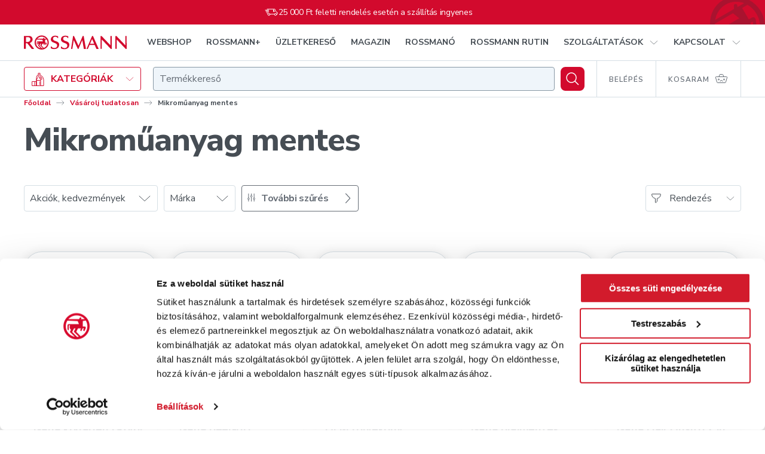

--- FILE ---
content_type: text/html; charset=utf-8
request_url: https://shop.rossmann.hu/kategoria/vasarolj-tudatosan/mikromuanyag-mentes
body_size: 181437
content:
<!DOCTYPE html><html lang="hu"><head><link rel="preconnect" href="https://integration.prefixbox.com/"/><link rel="dns-prefetch" href="https://integration.prefixbox.com/"/><link rel="preconnect" href="https://api.prefixbox.com/"/><link rel="dns-prefetch" href="https://api.prefixbox.com/"/><script>window.prefixboxAnalytics=window.prefixboxAnalytics||function(t,s,p,o){(window.pfbxQueue=window.pfbxQueue||[]).push({type:t,source:s,params:p,overrideObject:o});};window.prefixboxFunctions=window.prefixboxFunctions||{};window.prefixboxCustomerFunctions=window.prefixboxCustomerFunctions||{};</script><script id="prefixbox-integration-v2" async="" defer="" fetchpriority="high" type="text/javascript" src="https://integration.prefixbox.com/2da10d4f-a87b-4130-baee-f60e77bafd76/"></script><script>(function(w,d,s,l,i){ w[l]=w[l] || []; w[l].push({'gtm.start': new Date().getTime(), event:'gtm.js'});var f=d.getElementsByTagName(s)[0],j=d.createElement(s),dl=l!='dataLayer'?'&l='+l:'';j.async=true;j.src='https://www.googletagmanager.com/gtm.js?id='+i+dl;f.parentNode.insertBefore(j,f);})(window,document,'script','dataLayer','GTM-5M2KFMV');</script><meta name="p:domain_verify" content="d12183107bca94fe37bd8b863512b569"/><script async="" src="https://www.googletagmanager.com/gtag/js?id=G-X244203JM6"></script><script>window.dataLayer = window.dataLayer || [];
                            function gtag(){dataLayer.push(arguments);}
                            gtag('js', new Date());
                            gtag('config', 'G-X244203JM6');</script><script type="text/javascript" defer="" src="https://appleid.cdn-apple.com/appleauth/static/jsapi/appleid/1/en_US/appleid.auth.js"></script><script type="text/javascript" defer="" src="https://www.google.com/recaptcha/api.js?render=6LcC48sgAAAAAHCOuuRooAibb3sX4y9sMbLC9jQC"></script><link rel="preconnect" href="https://pixel.barion.com"/><link rel="preconnect" href="https://fonts.gstatic.com"/><link rel="preconnect" href="https://fonts.googleapis.com"/><link rel="preconnect" href="https://fonts.gstatic.com" crossorigin=""/><link rel="stylesheet" media="print" data-href="https://fonts.googleapis.com/css2?family=Nunito+Sans:wght@300;400;600;700;800;900&amp;family=Playfair+Display:wght@500;700;800&amp;display=swap"/><link rel="stylesheet" data-href="https://fonts.googleapis.com/css2?family=Nunito+Sans:wght@300;400;600;700;800;900&amp;family=Playfair+Display:wght@500;700;800&amp;display=swap"/><script src="https://embed.roborobo-widget.hu/52522703/embed.js"></script><link rel="preconnect" href="https://fonts.gstatic.com" crossorigin /><meta name="viewport" content="width=device-width"/><meta charSet="utf-8"/><link rel="apple-touch-icon" sizes="76x76" href="/favicon/apple-touch-icon.png"/><link rel="icon" type="image/png" sizes="32x32" href="/favicon/favicon-32x32.png"/><link rel="icon" type="image/png" sizes="16x16" href="/favicon/favicon-16x16.png"/><link rel="mask-icon" href="/favicon/safari-pinned-tab.svg" color="#D20A2D"/><link rel="shortcut icon" href="/favicon/favicon.ico"/><meta name="msapplication-TileColor" content="#ffffff"/><meta name="msapplication-config" content="/favicon/browserconfig.xml"/><meta name="theme-color" content="#ffffff"/><script src="https://api.mapbox.com/mapbox-gl-js/v2.8.1/mapbox-gl.js"></script><link href="https://api.mapbox.com/mapbox-gl-js/v2.8.1/mapbox-gl.css" rel="stylesheet"/><title>Mikroműanyag mentes - Rossmann Online Drogéria.</title><meta name="description" content="Mikroműanyag mentes - nagy választék, kedvező árak! Vásárolj ma a Rossmann Online Drogériában! Házhozszállítás kényelmesen, gyorsan."/><meta property="og:title" name="og:title" content="Mikroműanyag mentes - Rossmann Online Drogéria."/><meta property="og:description" name="og:description" content="Mikroműanyag mentes - nagy választék, kedvező árak! Vásárolj ma a Rossmann Online Drogériában! Házhozszállítás kényelmesen, gyorsan."/><meta property="og:url" name="og:url" content="https://shop.rossmann.hu/kategoria/vasarolj-tudatosan/mikromuanyag-mentes"/><meta property="og:image" name="og:image" content="https://shop.rossmann.hu/assets/og-rossmann.png"/><script type="application/ld+json">{"@context":"https://schema.org/","@type":"BreadcrumbList","itemListElement":[{"@type":"ListItem","position":1,"name":"Főoldal","item":"https://www.rossmann.hu/"},{"@type":"ListItem","position":2,"name":"Vásárolj tudatosan","item":"https://www.rossmann.hu/kategoria/vasarolj-tudatosan"},{"@type":"ListItem","position":3,"name":"Mikroműanyag mentes","item":"https://www.rossmann.hu/kategoria/vasarolj-tudatosan/mikromuanyag-mentes"}]}</script><link rel="canonical" href="https://shop.rossmann.hu/kategoria/vasarolj-tudatosan/mikromuanyag-mentes"/><meta name="next-head-count" content="20"/><noscript data-n-css=""></noscript><script defer="" nomodule="" src="/_next/static/chunks/polyfills-5cd94c89d3acac5f.js"></script><script defer="" src="/_next/static/chunks/7751-9370cab2644c31e3.js"></script><script defer="" src="/_next/static/chunks/562.678980efe0009453.js"></script><script defer="" src="/_next/static/chunks/8425.2e19210c22397d23.js"></script><script defer="" src="/_next/static/chunks/4099.074f70cfc5fa6ebe.js"></script><script src="/_next/static/chunks/webpack-c963e9cf0b329ddc.js" defer=""></script><script src="/_next/static/chunks/framework-568b840ecff66744.js" defer=""></script><script src="/_next/static/chunks/main-ba23df4500c76a0b.js" defer=""></script><script src="/_next/static/chunks/pages/_app-2db5f342663aa64b.js" defer=""></script><script src="/_next/static/chunks/6594-59a7076b096ced98.js" defer=""></script><script src="/_next/static/chunks/2786-5a061d0b785a957a.js" defer=""></script><script src="/_next/static/chunks/2879-c4642add09197a38.js" defer=""></script><script src="/_next/static/chunks/3288-e9c7fdce2b91bceb.js" defer=""></script><script src="/_next/static/chunks/4761-53fd5ff5c91a33fa.js" defer=""></script><script src="/_next/static/chunks/236-e35e3b133d2e206a.js" defer=""></script><script src="/_next/static/chunks/7675-2d1243e2cd43904f.js" defer=""></script><script src="/_next/static/chunks/pages/_zones/webshop/kategoria/%5B...params%5D-083b22a282c82e7f.js" defer=""></script><script src="/_next/static/Z7njLDD1TXTM8feTSU-xq/_buildManifest.js" defer=""></script><script src="/_next/static/Z7njLDD1TXTM8feTSU-xq/_ssgManifest.js" defer=""></script><script src="/_next/static/Z7njLDD1TXTM8feTSU-xq/_middlewareManifest.js" defer=""></script><style data-styled="" data-styled-version="5.2.1">.haARgc{-webkit-align-self:auto;-ms-flex-item-align:auto;align-self:auto;-webkit-flex:0 1 auto;-ms-flex:0 1 auto;flex:0 1 auto;}/*!sc*/
.kNCdml{-webkit-align-self:auto;-ms-flex-item-align:auto;align-self:auto;-webkit-flex:1 1 auto;-ms-flex:1 1 auto;flex:1 1 auto;}/*!sc*/
.bTKAMJ{-webkit-align-self:auto;-ms-flex-item-align:auto;align-self:auto;-webkit-flex:1 1 auto;-ms-flex:1 1 auto;flex:1 1 auto;}/*!sc*/
@media(min-width:768px){.bTKAMJ{-webkit-flex:0 0 auto;-ms-flex:0 0 auto;flex:0 0 auto;}}/*!sc*/
.SuFjX{-webkit-align-self:auto;-ms-flex-item-align:auto;align-self:auto;-webkit-flex:0 0 calc(33.33333333333333% - 20px);-ms-flex:0 0 calc(33.33333333333333% - 20px);flex:0 0 calc(33.33333333333333% - 20px);margin-left:10px;margin-right:10px;}/*!sc*/
.kTkcuo{-webkit-align-self:auto;-ms-flex-item-align:auto;align-self:auto;-webkit-flex-basis:80px;-ms-flex-preferred-size:80px;flex-basis:80px;margin-left:20px;margin-right:20px;}/*!sc*/
@media(min-width:1024px){.kTkcuo{-webkit-flex:0 0 calc(16.666666666666664% - 40px);-ms-flex:0 0 calc(16.666666666666664% - 40px);flex:0 0 calc(16.666666666666664% - 40px);margin-left:20px;margin-right:20px;}}/*!sc*/
@media(min-width:1280px){.kTkcuo{-webkit-flex:0 0 calc(16.666666666666664% - 40px);-ms-flex:0 0 calc(16.666666666666664% - 40px);flex:0 0 calc(16.666666666666664% - 40px);margin-left:20px;margin-right:20px;}}/*!sc*/
data-styled.g1[id="tgvjhf-0"]{content:"haARgc,kNCdml,bTKAMJ,SuFjX,kTkcuo,"}/*!sc*/
.cfZGwH{display:-webkit-box;display:-webkit-flex;display:-ms-flexbox;display:flex;-webkit-flex-direction:row;-ms-flex-direction:row;flex-direction:row;-webkit-flex-wrap:nowrap;-ms-flex-wrap:nowrap;flex-wrap:nowrap;-webkit-box-pack:justify;-webkit-justify-content:space-between;-ms-flex-pack:justify;justify-content:space-between;-webkit-align-items:center;-webkit-box-align:center;-ms-flex-align:center;align-items:center;-webkit-align-content:stretch;-ms-flex-line-pack:stretch;align-content:stretch;}/*!sc*/
.ecPYDR{display:-webkit-box;display:-webkit-flex;display:-ms-flexbox;display:flex;-webkit-flex-direction:row;-ms-flex-direction:row;flex-direction:row;-webkit-flex-wrap:nowrap;-ms-flex-wrap:nowrap;flex-wrap:nowrap;-webkit-box-pack:end;-webkit-justify-content:flex-end;-ms-flex-pack:end;justify-content:flex-end;-webkit-align-items:center;-webkit-box-align:center;-ms-flex-align:center;align-items:center;-webkit-align-content:stretch;-ms-flex-line-pack:stretch;align-content:stretch;}/*!sc*/
.bFhXFK{display:-webkit-box;display:-webkit-flex;display:-ms-flexbox;display:flex;-webkit-flex-direction:row;-ms-flex-direction:row;flex-direction:row;-webkit-flex-wrap:nowrap;-ms-flex-wrap:nowrap;flex-wrap:nowrap;-webkit-box-pack:start;-webkit-justify-content:flex-start;-ms-flex-pack:start;justify-content:flex-start;-webkit-align-items:center;-webkit-box-align:center;-ms-flex-align:center;align-items:center;-webkit-align-content:stretch;-ms-flex-line-pack:stretch;align-content:stretch;}/*!sc*/
.bkXXAf{display:-webkit-box;display:-webkit-flex;display:-ms-flexbox;display:flex;-webkit-flex-direction:row;-ms-flex-direction:row;flex-direction:row;-webkit-flex-wrap:nowrap;-ms-flex-wrap:nowrap;flex-wrap:nowrap;-webkit-box-pack:justify;-webkit-justify-content:space-between;-ms-flex-pack:justify;justify-content:space-between;-webkit-align-items:stretch;-webkit-box-align:stretch;-ms-flex-align:stretch;align-items:stretch;-webkit-align-content:stretch;-ms-flex-line-pack:stretch;align-content:stretch;}/*!sc*/
.gcivee{display:-webkit-box;display:-webkit-flex;display:-ms-flexbox;display:flex;-webkit-flex-direction:row;-ms-flex-direction:row;flex-direction:row;-webkit-flex-wrap:nowrap;-ms-flex-wrap:nowrap;flex-wrap:nowrap;-webkit-box-pack:start;-webkit-justify-content:flex-start;-ms-flex-pack:start;justify-content:flex-start;-webkit-align-items:stretch;-webkit-box-align:stretch;-ms-flex-align:stretch;align-items:stretch;-webkit-align-content:stretch;-ms-flex-line-pack:stretch;align-content:stretch;}/*!sc*/
.kcXtqu{display:-webkit-box;display:-webkit-flex;display:-ms-flexbox;display:flex;-webkit-flex-direction:row;-ms-flex-direction:row;flex-direction:row;-webkit-flex-wrap:nowrap;-ms-flex-wrap:nowrap;flex-wrap:nowrap;-webkit-box-pack:justify;-webkit-justify-content:space-between;-ms-flex-pack:justify;justify-content:space-between;-webkit-align-items:center;-webkit-box-align:center;-ms-flex-align:center;align-items:center;-webkit-align-content:stretch;-ms-flex-line-pack:stretch;align-content:stretch;}/*!sc*/
@media(min-width:1024px){.kcXtqu{-webkit-flex-direction:column;-ms-flex-direction:column;flex-direction:column;-webkit-align-items:stretch;-webkit-box-align:stretch;-ms-flex-align:stretch;align-items:stretch;}}/*!sc*/
.glwvlP{display:-webkit-box;display:-webkit-flex;display:-ms-flexbox;display:flex;-webkit-flex-direction:row;-ms-flex-direction:row;flex-direction:row;-webkit-flex-wrap:nowrap;-ms-flex-wrap:nowrap;flex-wrap:nowrap;-webkit-box-pack:start;-webkit-justify-content:flex-start;-ms-flex-pack:start;justify-content:flex-start;-webkit-align-items:center;-webkit-box-align:center;-ms-flex-align:center;align-items:center;-webkit-align-content:stretch;-ms-flex-line-pack:stretch;align-content:stretch;}/*!sc*/
@media(min-width:1024px){.glwvlP{-webkit-box-pack:justify;-webkit-justify-content:space-between;-ms-flex-pack:justify;justify-content:space-between;}}/*!sc*/
.gjJxer{display:-webkit-inline-box;display:-webkit-inline-flex;display:-ms-inline-flexbox;display:inline-flex;-webkit-flex-direction:row;-ms-flex-direction:row;flex-direction:row;-webkit-flex-wrap:nowrap;-ms-flex-wrap:nowrap;flex-wrap:nowrap;-webkit-box-pack:start;-webkit-justify-content:flex-start;-ms-flex-pack:start;justify-content:flex-start;-webkit-align-items:stretch;-webkit-box-align:stretch;-ms-flex-align:stretch;align-items:stretch;-webkit-align-content:stretch;-ms-flex-line-pack:stretch;align-content:stretch;margin-left:-10px;margin-right:-10px;}/*!sc*/
.hhRoCW{display:-webkit-inline-box;display:-webkit-inline-flex;display:-ms-inline-flexbox;display:inline-flex;-webkit-flex-direction:row;-ms-flex-direction:row;flex-direction:row;-webkit-flex-wrap:nowrap;-ms-flex-wrap:nowrap;flex-wrap:nowrap;-webkit-box-pack:start;-webkit-justify-content:flex-start;-ms-flex-pack:start;justify-content:flex-start;-webkit-align-items:stretch;-webkit-box-align:stretch;-ms-flex-align:stretch;align-items:stretch;-webkit-align-content:stretch;-ms-flex-line-pack:stretch;align-content:stretch;}/*!sc*/
.eOWOfv{display:-webkit-box;display:-webkit-flex;display:-ms-flexbox;display:flex;-webkit-flex-direction:row;-ms-flex-direction:row;flex-direction:row;-webkit-flex-wrap:nowrap;-ms-flex-wrap:nowrap;flex-wrap:nowrap;-webkit-box-pack:start;-webkit-justify-content:flex-start;-ms-flex-pack:start;justify-content:flex-start;-webkit-align-items:stretch;-webkit-box-align:stretch;-ms-flex-align:stretch;align-items:stretch;-webkit-align-content:stretch;-ms-flex-line-pack:stretch;align-content:stretch;margin-left:-20px;margin-right:-20px;}/*!sc*/
@media(min-width:1024px){.eOWOfv{-webkit-flex-wrap:wrap;-ms-flex-wrap:wrap;flex-wrap:wrap;margin-left:-20px;margin-right:-20px;}}/*!sc*/
@media(min-width:1280px){.eOWOfv{-webkit-flex-wrap:wrap;-ms-flex-wrap:wrap;flex-wrap:wrap;margin-left:-20px;margin-right:-20px;}}/*!sc*/
data-styled.g2[id="tgvjhf-1"]{content:"cfZGwH,ecPYDR,bFhXFK,bkXXAf,gcivee,kcXtqu,glwvlP,gjJxer,hhRoCW,eOWOfv,"}/*!sc*/
.hdAfPD{-webkit-order:1;-ms-flex-order:1;order:1;display:-webkit-box;display:-webkit-flex;display:-ms-flexbox;display:flex;-webkit-align-items:center;-webkit-box-align:center;-ms-flex-align:center;align-items:center;-webkit-box-pack:center;-webkit-justify-content:center;-ms-flex-pack:center;justify-content:center;margin-right:10px;}/*!sc*/
data-styled.g3[id="sc-1pumt46-0"]{content:"hdAfPD,"}/*!sc*/
.fqsAHQ{-webkit-order:2;-ms-flex-order:2;order:2;}/*!sc*/
data-styled.g4[id="sc-1pumt46-1"]{content:"fqsAHQ,"}/*!sc*/
.bIJeGB{border-radius:4px;text-transform:uppercase;font-family:"Nunito Sans",Arial,Verdana,Helvetica,sans-serif;font-weight:700;display:-webkit-inline-box;display:-webkit-inline-flex;display:-ms-inline-flexbox;display:inline-flex;width:auto;-webkit-box-pack:center;-webkit-justify-content:center;-ms-flex-pack:center;justify-content:center;-webkit-align-items:center;-webkit-box-align:center;-ms-flex-align:center;align-items:center;font-size:16px;line-height:23px;padding:10px 20px;}/*!sc*/
.bIJeGB .sc-1pumt46-0{height:23px;}/*!sc*/
@media(max-width:767px){.bIJeGB{display:-webkit-inline-box;display:-webkit-inline-flex;display:-ms-inline-flexbox;display:inline-flex;width:auto;}.bIJeGB.pull-apart-on-mobile{-webkit-box-pack:justify;-webkit-justify-content:space-between;-ms-flex-pack:justify;justify-content:space-between;}}/*!sc*/
data-styled.g5[id="sc-1pumt46-2"]{content:"bIJeGB,"}/*!sc*/
.jebIFI{background-color:#D20A2D;color:#FFFFFF;-webkit-transition:background-color 200ms ease-out;transition:background-color 200ms ease-out;}/*!sc*/
.jebIFI:hover:not([disabled]){background-color:#A9132F;}/*!sc*/
.jebIFI:disabled{background-color:#E7EEF3;color:#8C98A3;cursor:not-allowed;}/*!sc*/
data-styled.g6[id="sc-1pumt46-3"]{content:"jebIFI,"}/*!sc*/
.eKmuXa{-webkit-align-items:center;-webkit-box-align:center;-ms-flex-align:center;align-items:center;background:#D20A2D;border:4px solid #FFFFFF;border-radius:12px;color:#FFFFFF;display:-webkit-box;display:-webkit-flex;display:-ms-flexbox;display:flex;-webkit-flex:none !important;-ms-flex:none !important;flex:none !important;height:48px;-webkit-box-pack:center;-webkit-justify-content:center;-ms-flex-pack:center;justify-content:center;min-width:0;width:48px;}/*!sc*/
@media (hover:hover){.eKmuXa:hover{background:#A9132F;}}/*!sc*/
.eKmuXa:active{background:#A9132F;}/*!sc*/
.eKmuXa[aria-disabled="true"],.eKmuXa:disabled{background:#D5DEE4;color:#8C98A3;}/*!sc*/
@media(min-width:768px){.eKmuXa{height:64px;width:64px;}}/*!sc*/
data-styled.g9[id="sc-1pumt46-6"]{content:"eKmuXa,"}/*!sc*/
.cFwwet{font-family:"Nunito Sans",Arial,Verdana,Helvetica,sans-serif;font-weight:400;font-size:14px;line-height:20px;-webkit-letter-spacing:-0.28px;-moz-letter-spacing:-0.28px;-ms-letter-spacing:-0.28px;letter-spacing:-0.28px;}/*!sc*/
.gaeqqr{font-family:"Nunito Sans",Arial,Verdana,Helvetica,sans-serif;font-weight:700;font-size:12px;line-height:15px;}/*!sc*/
.eqngIh{font-family:"Nunito Sans",Arial,Verdana,Helvetica,sans-serif;font-weight:700;font-size:30px;line-height:36px;-webkit-letter-spacing:-0.02em;-moz-letter-spacing:-0.02em;-ms-letter-spacing:-0.02em;letter-spacing:-0.02em;color:#464D54;}/*!sc*/
@media(min-width:768px){.eqngIh{font-family:"Nunito Sans",Arial,Verdana,Helvetica,sans-serif;font-weight:800;font-size:54px;line-height:58px;-webkit-letter-spacing:-0.02em;-moz-letter-spacing:-0.02em;-ms-letter-spacing:-0.02em;letter-spacing:-0.02em;color:#464D54;}}/*!sc*/
.cZORKm{font-size:16px;line-height:24px;}/*!sc*/
.hGVifP{font-family:"Nunito Sans",Arial,Verdana,Helvetica,sans-serif;font-weight:700;font-size:16px;line-height:24px;-webkit-letter-spacing:-0.32px;-moz-letter-spacing:-0.32px;-ms-letter-spacing:-0.32px;letter-spacing:-0.32px;}/*!sc*/
.kNHQZm{font-size:10px;line-height:10px;text-transform:uppercase;-webkit-letter-spacing:0.05em;-moz-letter-spacing:0.05em;-ms-letter-spacing:0.05em;letter-spacing:0.05em;}/*!sc*/
.hmAcHu{font-family:"Nunito Sans",Arial,Verdana,Helvetica,sans-serif;font-weight:700;font-size:14px;line-height:17px;-webkit-letter-spacing:-0.02em;-moz-letter-spacing:-0.02em;-ms-letter-spacing:-0.02em;letter-spacing:-0.02em;color:#464D54;}/*!sc*/
@media(min-width:768px){.hmAcHu{font-family:"Nunito Sans",Arial,Verdana,Helvetica,sans-serif;font-weight:700;font-size:16px;line-height:24px;-webkit-letter-spacing:-0.02em;-moz-letter-spacing:-0.02em;-ms-letter-spacing:-0.02em;letter-spacing:-0.02em;color:#464D54;}}/*!sc*/
.eZPwJW{font-family:"Nunito Sans",Arial,Verdana,Helvetica,sans-serif;font-weight:700;font-size:16px;line-height:24px;-webkit-letter-spacing:-0.02em;-moz-letter-spacing:-0.02em;-ms-letter-spacing:-0.02em;letter-spacing:-0.02em;color:#4F5468;}/*!sc*/
.jHfKMw{font-size:16px;line-height:24px;color:#4F5468;}/*!sc*/
.dzgcSk{font-family:"Nunito Sans",Arial,Verdana,Helvetica,sans-serif;font-weight:800;font-size:8px;line-height:12px;text-transform:uppercase;color:#D20A2D;}/*!sc*/
.zYDex{font-size:12px;line-height:15px;color:#464D54;}/*!sc*/
@media(min-width:768px){.zYDex{font-size:14px;line-height:17px;-webkit-letter-spacing:-0.02em;-moz-letter-spacing:-0.02em;-ms-letter-spacing:-0.02em;letter-spacing:-0.02em;color:#464D54;}}/*!sc*/
.igjPDS{font-family:"Nunito Sans",Arial,Verdana,Helvetica,sans-serif;font-weight:400;font-size:12px;line-height:16px;-webkit-letter-spacing:-0.24px;-moz-letter-spacing:-0.24px;-ms-letter-spacing:-0.24px;letter-spacing:-0.24px;color:#666D76;}/*!sc*/
.gWjQRh{font-family:"Nunito Sans",Arial,Verdana,Helvetica,sans-serif;font-weight:800;font-size:14px;line-height:20px;-webkit-letter-spacing:-0.28px;-moz-letter-spacing:-0.28px;-ms-letter-spacing:-0.28px;letter-spacing:-0.28px;color:#464D54;}/*!sc*/
.ekfAYk{font-family:"Nunito Sans",Arial,Verdana,Helvetica,sans-serif;font-weight:400;font-size:12px;line-height:16px;-webkit-letter-spacing:-0.24px;-moz-letter-spacing:-0.24px;-ms-letter-spacing:-0.24px;letter-spacing:-0.24px;color:#D5DEE4;}/*!sc*/
data-styled.g10[id="ozund6-0"]{content:"cFwwet,gaeqqr,eqngIh,cZORKm,hGVifP,kNHQZm,hmAcHu,eZPwJW,jHfKMw,dzgcSk,zYDex,igjPDS,gWjQRh,ekfAYk,"}/*!sc*/
.fgAaGH{color:#464D54;font-size:14px;line-height:18px;font-weight:900;padding:1px 0;}/*!sc*/
@media(min-width:768px){.fgAaGH{font-size:16px;line-height:18px;padding:2px 0;}}/*!sc*/
.fkrSPp{color:#666D76;font-size:10px;line-height:18px;font-weight:800;}/*!sc*/
@media(min-width:768px){.fkrSPp{font-size:12px;line-height:18px;}}/*!sc*/
.kOTAGJ{color:#D20A2D;font-size:14px;line-height:18px;font-weight:900;padding:1px 0;}/*!sc*/
@media(min-width:768px){.kOTAGJ{font-size:16px;line-height:18px;padding:2px 0;}}/*!sc*/
.cYoeUH{color:#666D76;font-size:10px;line-height:18px;font-weight:800;}/*!sc*/
@media(min-width:768px){.cYoeUH{font-size:12px;line-height:18px;padding-left:4px;}}/*!sc*/
.lbeBMM{font-size:12px;line-height:16px;-webkit-letter-spacing:-0.24px;-moz-letter-spacing:-0.24px;-ms-letter-spacing:-0.24px;letter-spacing:-0.24px;}/*!sc*/
.cxdiOM{color:#231F20;font-size:14px;line-height:18px;font-weight:900;padding:1px 0;}/*!sc*/
@media(min-width:768px){.cxdiOM{font-size:16px;line-height:18px;padding:2px 0;}}/*!sc*/
data-styled.g11[id="ozund6-1"]{content:"fgAaGH,fkrSPp,kOTAGJ,cYoeUH,lbeBMM,cxdiOM,"}/*!sc*/
.jKSCTc{width:100%;max-width:1180px;margin:0 auto;padding:0 10px;position:relative;margin:0 auto;max-width:1752px;padding-left:16px;padding-right:16px;width:100%;}/*!sc*/
@media(min-width:768px){.jKSCTc{padding:0 20px;}}/*!sc*/
@media(min-width:1024px){.jKSCTc{max-width:1800px;padding-left:40px;padding-right:40px;}}/*!sc*/
.bCxThU{width:100%;max-width:1180px;margin:0 auto;padding:0 10px;margin:0 auto;max-width:1752px;padding-left:16px;padding-right:16px;width:100%;}/*!sc*/
@media(min-width:768px){.bCxThU{padding:0 20px;}}/*!sc*/
@media(min-width:1024px){.bCxThU{max-width:1800px;padding-left:40px;padding-right:40px;}}/*!sc*/
.hmjVVm{width:100%;max-width:1180px;margin:0 auto;padding:0 10px;padding-inline:16px;padding-block:30px;}/*!sc*/
@media(min-width:768px){.hmjVVm{padding:0 20px;}}/*!sc*/
@media(min-width:768px){.hmjVVm{max-width:1800px;padding-left:40px;padding-right:40px;padding-inline:40px;padding-block:30px;}}/*!sc*/
.frCeFO{width:100%;max-width:1180px;margin:0 auto;padding:0 10px;margin:0 auto;max-width:1752px;padding-left:16px;padding-right:16px;width:100%;}/*!sc*/
@media(min-width:768px){.frCeFO{padding:0 20px;}}/*!sc*/
@media(min-width:768px){.frCeFO{max-width:1800px;padding-left:40px;padding-right:40px;}}/*!sc*/
data-styled.g15[id="sc-1o7tuzh-3"]{content:"jKSCTc,bCxThU,hmjVVm,frCeFO,"}/*!sc*/
.kKcOKg{margin:0;color:inherit;}/*!sc*/
.eQuKiV{margin:1px 0 0 8px;color:inherit;}/*!sc*/
data-styled.g20[id="sc-1o7tuzh-8"]{content:"kKcOKg,eQuKiV,"}/*!sc*/
html{box-sizing:border-box;height:100%;}/*!sc*/
*,*::before,*::after{box-sizing:inherit;}/*!sc*/
:focus-visible{outline:2px solid #1DA835;outline-offset:-2px;-webkit-transition:outline 0ms !important;transition:outline 0ms !important;}/*!sc*/
h1:focus-visible,h2:focus-visible,h3:focus-visible,h4:focus-visible,h5:focus-visible,h6:focus-visible{outline:0;}/*!sc*/
body{width:100%;height:100%;margin:0;background-color:#FFFFFF;color:#666D76;font-family:"Nunito Sans",Arial,Verdana,Helvetica,sans-serif;font-family:"Nunito Sans",Arial,Verdana,Helvetica,sans-serif;font-weight:400;font-size:16px;line-height:24px;-moz-osx-font-smoothing:grayscale;-webkit-font-smoothing:antialiased;}/*!sc*/
body::-webkit-scrollbar{background-color:#FFFFFF;width:14px;}/*!sc*/
body::-webkit-scrollbar-track{border-left:1px solid #D5DEE4;}/*!sc*/
body::-webkit-scrollbar-thumb{border:3px solid transparent;border-radius:8px;background-color:#ADB4B9;background-clip:content-box;}/*!sc*/
body *{font-family:inherit;}/*!sc*/
#__next{min-height:100vh;height:auto;display:-webkit-box;display:-webkit-flex;display:-ms-flexbox;display:flex;-webkit-flex-direction:column;-ms-flex-direction:column;flex-direction:column;}/*!sc*/
h1,h2,h3,h4,h5,h6,dl{margin:0;}/*!sc*/
p{margin-top:0;margin-bottom:0;}/*!sc*/
a{color:inherit;-webkit-text-decoration:none;text-decoration:none;cursor:pointer;-webkit-transition:all 200ms ease-out;transition:all 200ms ease-out;}/*!sc*/
a.link-red{color:#D20A2D;-webkit-text-decoration:underline;text-decoration:underline;}/*!sc*/
a.link-red:hover{color:#A9132F;}/*!sc*/
input[type="text"]{-webkit-appearance:none;-moz-appearance:none;-webkit-appearance:none;-moz-appearance:none;appearance:none;}/*!sc*/
button{background-color:transparent;border:none;color:inherit;cursor:pointer;display:block;font-family:inherit;font-size:100%;margin:0;padding:0;-webkit-transition:color 200ms ease-out;transition:color 200ms ease-out;-webkit-tap-highlight-color:rgba(0,0,0,0);}/*!sc*/
button.button-red{color:#D20A2D;}/*!sc*/
button.button-red:disabled{color:#8C98A3;cursor:not-allowed;}/*!sc*/
button.button-red:hover:enabled{color:#A9132F;}/*!sc*/
button.button-red-underline{color:#D20A2D;}/*!sc*/
button.button-red-underline:disabled{color:#8C98A3;cursor:not-allowed;}/*!sc*/
button.button-red-underline:hover:enabled{color:#A9132F;-webkit-text-decoration:underline;text-decoration:underline;}/*!sc*/
blockquote{margin:0;padding:0;border:0;font-size:100%;font:inherit;vertical-align:baseline;quotes:"" "";}/*!sc*/
blockquote::before,blockquote::after{content:"";}/*!sc*/
img{vertical-align:bottom;}/*!sc*/
article,aside,header,footer,main,nav{display:block;}/*!sc*/
address{font-style:normal;}/*!sc*/
figure{margin:0;}/*!sc*/
svg{display:block;}/*!sc*/
fieldset{border:0;margin:0;padding:0;}/*!sc*/
ul,ol{list-style-type:none;margin:0;padding:0;}/*!sc*/
li{list-style-type:none;}/*!sc*/
iframe{border:none;}/*!sc*/
video{width:100% !important;height:auto !important;}/*!sc*/
.show-for-sr{border:0;-webkit-clip:rect(0 0 0 0);clip:rect(0 0 0 0);-webkit-clip-path:inset(50%);clip-path:inset(50%);height:1px;margin:-1px;overflow:hidden;padding:0;position:absolute;white-space:nowrap;width:1px;}/*!sc*/
@media(max-width:767.98px){.not-sr-only-for-medium{border:0;-webkit-clip:rect(0 0 0 0);clip:rect(0 0 0 0);-webkit-clip-path:inset(50%);clip-path:inset(50%);height:1px;margin:-1px;overflow:hidden;padding:0;position:absolute;white-space:nowrap;width:1px;}}/*!sc*/
@media(min-width:1024px){.sr-only-for-large{border:0;-webkit-clip:rect(0 0 0 0);clip:rect(0 0 0 0);-webkit-clip-path:inset(50%);clip-path:inset(50%);height:1px;margin:-1px;overflow:hidden;padding:0;position:absolute;white-space:nowrap;width:1px;}}/*!sc*/
@media(max-width:1023.98px){.not-sr-only-for-large{border:0;-webkit-clip:rect(0 0 0 0);clip:rect(0 0 0 0);-webkit-clip-path:inset(50%);clip-path:inset(50%);height:1px;margin:-1px;overflow:hidden;padding:0;position:absolute;white-space:nowrap;width:1px;}}/*!sc*/
.fw-extrabold{font-family:"Nunito Sans",Arial,Verdana,Helvetica,sans-serif;font-weight:800;}/*!sc*/
.fw-regular{font-family:"Nunito Sans",Arial,Verdana,Helvetica,sans-serif;font-weight:400;}/*!sc*/
.fw-bold{font-family:"Nunito Sans",Arial,Verdana,Helvetica,sans-serif;font-weight:700;}/*!sc*/
.fw-semibold{font-family:"Nunito Sans",Arial,Verdana,Helvetica,sans-serif;font-weight:600;}/*!sc*/
.clr-grayD{color:#464D54;}/*!sc*/
.clr-red{color:#D20A2D;}/*!sc*/
.clr-green{color:#51BE64;}/*!sc*/
.clr-davys-grey{color:#464D54;}/*!sc*/
.clr-white{color:#FFFFFF;}/*!sc*/
.clr-feedback-warning{color:#E3C216;}/*!sc*/
@media(min-width:768px){.show-for-small-only{display:none !important;}}/*!sc*/
@media(max-width:767px){.show-for-medium{display:none !important;}}/*!sc*/
@media (max-width:767px),(min-width:1024px){.show-for-medium-only{display:none !important;}}/*!sc*/
@media(min-width:768px){.hide-for-medium{display:none !important;}}/*!sc*/
@media(max-width:1023px){.show-for-large{display:none !important;}}/*!sc*/
@media(max-width:1439px){.show-for-xxlarge{display:none !important;}}/*!sc*/
@media(min-width:1024px){.hide-for-large{display:none !important;}}/*!sc*/
@media(max-width:1279px){.show-for-xlarge{display:none !important;}}/*!sc*/
@media(min-width:1280px){.hide-for-xlarge{display:none !important;}}/*!sc*/
@media(min-width:1440px){.hide-for-xxlarge{display:none !important;}}/*!sc*/
@media (min-width:1024px) and (max-width:1279px){.hide-for-large-only{display:none !important;}}/*!sc*/
@media (prefers-reduced-motion:reduce){*,::before,::after{-webkit-animation-delay:-1ms !important;animation-delay:-1ms !important;-webkit-animation-duration:1ms !important;animation-duration:1ms !important;-webkit-animation-iteration-count:1 !important;animation-iteration-count:1 !important;background-attachment:initial !important;-webkit-scroll-behavior:auto !important;-moz-scroll-behavior:auto !important;-ms-scroll-behavior:auto !important;scroll-behavior:auto !important;-webkit-transition-duration:1ms !important;transition-duration:1ms !important;-webkit-transition-delay:-1ms !important;transition-delay:-1ms !important;}}/*!sc*/
.slick-slider{position:relative;display:block;box-sizing:border-box;-webkit-user-select:none;-moz-user-select:none;-ms-user-select:none;-webkit-user-select:none;-moz-user-select:none;-ms-user-select:none;user-select:none;-webkit-touch-callout:none;-khtml-user-select:none;-ms-touch-action:auto !important;touch-action:auto !important;-webkit-tap-highlight-color:transparent;}/*!sc*/
.slick-list{position:relative;display:block;overflow:hidden;margin:0;padding:0;}/*!sc*/
.slick-list:focus{outline:none;}/*!sc*/
.slick-list.dragging{cursor:pointer;cursor:-webkit-grabbing;cursor:-moz-grabbing;cursor:grabbing;}/*!sc*/
.slick-slider .slick-track,.slick-slider .slick-list{-webkit-transform:translate3d(0,0,0);-moz-transform:translate3d(0,0,0);-ms-transform:translate3d(0,0,0);-o-transform:translate3d(0,0,0);-webkit-transform:translate3d(0,0,0);-ms-transform:translate3d(0,0,0);transform:translate3d(0,0,0);}/*!sc*/
.slick-track{position:relative;top:0;left:0;display:block;margin-left:auto;margin-right:auto;}/*!sc*/
.slick-track:before,.slick-track:after{display:table;content:"";}/*!sc*/
.slick-track:after{clear:both;}/*!sc*/
.slick-loading .slick-track{visibility:hidden;}/*!sc*/
.slick-slide{display:none;float:left;height:100%;min-height:1px;}/*!sc*/
[dir="rtl"] .slick-slide{float:right;}/*!sc*/
.slick-slide img{display:block;}/*!sc*/
.slick-slide.slick-loading img{display:none;}/*!sc*/
.slick-slide.dragging img{pointer-events:none;}/*!sc*/
.slick-initialized .slick-slide{display:block;}/*!sc*/
.slick-loading .slick-slide{visibility:hidden;}/*!sc*/
.slick-vertical .slick-slide{display:block;height:auto;border:1px solid transparent;}/*!sc*/
.slick-arrow.slick-hidden{display:none;}/*!sc*/
.tooltip-container{border-radius:4px;display:-webkit-box;display:-webkit-flex;display:-ms-flexbox;display:flex;-webkit-flex-direction:row;-ms-flex-direction:row;flex-direction:row;-webkit-align-items:center;-webkit-box-align:center;-ms-flex-align:center;align-items:center;-webkit-transition:opacity 0.3s;transition:opacity 0.3s;z-index:9999;}/*!sc*/
.tooltip-container--dark{background-color:#464D54;border:none;}/*!sc*/
.tooltip-container--dark[data-popper-placement*="top"] .tooltip-arrow:before{border-color:#464D54 transparent transparent transparent;}/*!sc*/
.tooltip-container--dark[data-popper-placement*="top"] .tooltip-arrow:after{border-color:#464D54 transparent transparent transparent;}/*!sc*/
.tooltip-container--dark[data-popper-placement*="bottom"] .tooltip-arrow:before{border-color:transparent transparent #464D54 transparent;}/*!sc*/
.tooltip-container--dark[data-popper-placement*="bottom"] .tooltip-arrow:after{border-color:transparent transparent #464D54 transparent;}/*!sc*/
.tooltip-container--dark[data-popper-placement*="right"] .tooltip-arrow:before{border-color:transparent #464D54 transparent transparent;}/*!sc*/
.tooltip-container--dark[data-popper-placement*="right"] .tooltip-arrow:after{border-color:transparent #464D54 transparent transparent;}/*!sc*/
.tooltip-container--dark[data-popper-placement*="left"] .tooltip-arrow:before{border-color:transparent transparent transparent #464D54;}/*!sc*/
.tooltip-container--dark[data-popper-placement*="left"] .tooltip-arrow:after{border-color:transparent transparent transparent #464D54;}/*!sc*/
.tooltip-container--yellow{background-color:#FEFBEF;border:1px solid #EDCE5F;}/*!sc*/
.tooltip-container--yellow[data-popper-placement*="top"] .tooltip-arrow:before{border-color:#EDCE5F transparent transparent transparent;}/*!sc*/
.tooltip-container--yellow[data-popper-placement*="top"] .tooltip-arrow:after{border-color:#FEFBEF transparent transparent transparent;}/*!sc*/
.tooltip-container--yellow[data-popper-placement*="bottom"] .tooltip-arrow:before{border-color:transparent transparent #EDCE5F transparent;}/*!sc*/
.tooltip-container--yellow[data-popper-placement*="bottom"] .tooltip-arrow:after{border-color:transparent transparent #FEFBEF transparent;}/*!sc*/
.tooltip-container--yellow[data-popper-placement*="right"] .tooltip-arrow:before{border-color:transparent #EDCE5F transparent transparent;}/*!sc*/
.tooltip-container--yellow[data-popper-placement*="right"] .tooltip-arrow:after{border-color:transparent #FEFBEF transparent transparent;}/*!sc*/
.tooltip-container--yellow[data-popper-placement*="left"] .tooltip-arrow:before{border-color:transparent transparent transparent #EDCE5F;}/*!sc*/
.tooltip-container--yellow[data-popper-placement*="left"] .tooltip-arrow:after{border-color:transparent transparent transparent #FEFBEF;}/*!sc*/
.tooltip-container[data-popper-interactive="false"]{pointer-events:none;}/*!sc*/
.tooltip-arrow{height:1rem;position:absolute;width:1rem;pointer-events:none;}/*!sc*/
.tooltip-arrow::before{border-style:solid;content:"";display:block;height:0;margin:auto;width:0;}/*!sc*/
.tooltip-arrow::after{border-style:solid;content:"";display:block;height:0;margin:auto;position:absolute;width:0;}/*!sc*/
.tooltip-container[data-popper-placement*="bottom"] .tooltip-arrow{left:0;margin-top:0;top:-6px;}/*!sc*/
.tooltip-container[data-popper-placement*="bottom"] .tooltip-arrow::before{border-width:0 0.5rem 0.4rem 0.5rem;position:absolute;top:0;}/*!sc*/
.tooltip-container[data-popper-placement*="bottom"] .tooltip-arrow::after{border-width:0 0.5rem 0.4rem 0.5rem;}/*!sc*/
.tooltip-container[data-popper-placement*="top"] .tooltip-arrow{bottom:0;left:0;margin-bottom:-1rem;}/*!sc*/
.tooltip-container[data-popper-placement*="top"] .tooltip-arrow::before{border-width:0.4rem 0.5rem 0 0.5rem;position:absolute;top:0;}/*!sc*/
.tooltip-container[data-popper-placement*="top"] .tooltip-arrow::after{border-width:0.4rem 0.5rem 0 0.5rem;}/*!sc*/
.tooltip-container[data-popper-placement*="right"] .tooltip-arrow{left:0;margin-left:-0.7rem;}/*!sc*/
.tooltip-container[data-popper-placement*="right"] .tooltip-arrow::before{border-width:0.5rem 0.4rem 0.5rem 0;}/*!sc*/
.tooltip-container[data-popper-placement*="right"] .tooltip-arrow::after{border-width:0.5rem 0.4rem 0.5rem 0;left:6px;top:0;}/*!sc*/
.tooltip-container[data-popper-placement*="left"] .tooltip-arrow{margin-right:-0.7rem;right:0;}/*!sc*/
.tooltip-container[data-popper-placement*="left"] .tooltip-arrow::before{border-width:0.5rem 0 0.5rem 0.4em;}/*!sc*/
.tooltip-container[data-popper-placement*="left"] .tooltip-arrow::after{border-width:0.5rem 0 0.5rem 0.4em;left:3px;top:0;}/*!sc*/
.Toastify__toast-container{z-index:9999;-webkit-transform:translate3d(0,0,9999px);position:fixed;width:100%;box-sizing:border-box;}/*!sc*/
@media(min-width:768px){.Toastify__toast-container{width:auto;max-width:400px;}}/*!sc*/
.Toastify__toast-container--top-left{top:1em;left:1em;}/*!sc*/
.Toastify__toast-container--top-center{top:1em;left:50%;-webkit-transform:translateX(-50%);-ms-transform:translateX(-50%);transform:translateX(-50%);}/*!sc*/
.Toastify__toast-container--top-right{top:1em;right:1em;}/*!sc*/
.Toastify__toast-container--bottom-left{bottom:1em;left:1em;}/*!sc*/
.Toastify__toast-container--bottom-center{bottom:1em;left:50%;-webkit-transform:translateX(-50%);-ms-transform:translateX(-50%);transform:translateX(-50%);}/*!sc*/
.Toastify__toast-container--bottom-right{bottom:1em;right:1em;}/*!sc*/
@media only screen and (max-width:480px){.Toastify__toast-container{width:100vw;padding:0;left:0;margin:0;}.Toastify__toast-container--top-left,.Toastify__toast-container--top-center,.Toastify__toast-container--top-right{top:0;-webkit-transform:translateX(0);-ms-transform:translateX(0);transform:translateX(0);}.Toastify__toast-container--bottom-left,.Toastify__toast-container--bottom-center,.Toastify__toast-container--bottom-right{bottom:0;-webkit-transform:translateX(0);-ms-transform:translateX(0);transform:translateX(0);}.Toastify__toast-container--rtl{right:0;left:initial;}}/*!sc*/
.Toastify__toast{position:relative;box-sizing:border-box;margin-bottom:1rem;border-radius:8px;max-height:800px;overflow:hidden;cursor:pointer;direction:ltr;}/*!sc*/
.Toastify__toast--rtl{direction:rtl;}/*!sc*/
.Toastify__toast--dark{background:#121212;color:#fff;}/*!sc*/
.Toastify__toast--default{background:#fff;color:#aaa;}/*!sc*/
.Toastify__toast--info{background:#3498db;}/*!sc*/
.Toastify__toast--success{background:#F1F9F7;border:1px solid #51BE64;}/*!sc*/
.Toastify__toast--warning{background:#FEFBEF;border:1px solid #E3C216;}/*!sc*/
.Toastify__toast--error{background:#FCEDEC;border:1px solid #DE4238;}/*!sc*/
.Toastify__toast-body{display:-webkit-box;display:-webkit-flex;display:-ms-flexbox;display:flex;-webkit-align-items:flex-start;-webkit-box-align:flex-start;-ms-flex-align:flex-start;align-items:flex-start;padding:20px 10px 20px 20px;}/*!sc*/
.Toastify--animate{-webkit-animation-fill-mode:both;animation-fill-mode:both;-webkit-animation-duration:0.7s;animation-duration:0.7s;}/*!sc*/
@media only screen and (max-width:480px){.Toastify__toast{margin-left:15px;margin-right:15px;}}/*!sc*/
.Toastify__close-button{color:#fff;background:transparent;outline:none;border:none;padding:0;cursor:pointer;opacity:0.7;-webkit-transition:0.3s ease;transition:0.3s ease;-ms-flex-item-align:start;-webkit-align-self:flex-start;-ms-flex-item-align:start;align-self:flex-start;}/*!sc*/
.Toastify__close-button--default{color:#000;opacity:0.3;}/*!sc*/
.Toastify__close-button > svg{fill:currentColor;height:16px;width:14px;}/*!sc*/
.Toastify__close-button:hover,.Toastify__close-button:focus{opacity:1;}/*!sc*/
@-webkit-keyframes Toastify__bounceInRight{from,60%,75%,90%,to{-webkit-animation-timing-function:cubic-bezier(0.215,0.61,0.355,1);animation-timing-function:cubic-bezier(0.215,0.61,0.355,1);}from{opacity:0;-webkit-transform:translate3d(3000px,0,0);-ms-transform:translate3d(3000px,0,0);transform:translate3d(3000px,0,0);}60%{opacity:1;-webkit-transform:translate3d(-25px,0,0);-ms-transform:translate3d(-25px,0,0);transform:translate3d(-25px,0,0);}75%{-webkit-transform:translate3d(10px,0,0);-ms-transform:translate3d(10px,0,0);transform:translate3d(10px,0,0);}90%{-webkit-transform:translate3d(-5px,0,0);-ms-transform:translate3d(-5px,0,0);transform:translate3d(-5px,0,0);}to{-webkit-transform:none;-ms-transform:none;transform:none;}}/*!sc*/
@keyframes Toastify__bounceInRight{from,60%,75%,90%,to{-webkit-animation-timing-function:cubic-bezier(0.215,0.61,0.355,1);animation-timing-function:cubic-bezier(0.215,0.61,0.355,1);}from{opacity:0;-webkit-transform:translate3d(3000px,0,0);-ms-transform:translate3d(3000px,0,0);transform:translate3d(3000px,0,0);}60%{opacity:1;-webkit-transform:translate3d(-25px,0,0);-ms-transform:translate3d(-25px,0,0);transform:translate3d(-25px,0,0);}75%{-webkit-transform:translate3d(10px,0,0);-ms-transform:translate3d(10px,0,0);transform:translate3d(10px,0,0);}90%{-webkit-transform:translate3d(-5px,0,0);-ms-transform:translate3d(-5px,0,0);transform:translate3d(-5px,0,0);}to{-webkit-transform:none;-ms-transform:none;transform:none;}}/*!sc*/
@-webkit-keyframes Toastify__bounceOutRight{20%{opacity:1;-webkit-transform:translate3d(-20px,0,0);-ms-transform:translate3d(-20px,0,0);transform:translate3d(-20px,0,0);}to{opacity:0;-webkit-transform:translate3d(2000px,0,0);-ms-transform:translate3d(2000px,0,0);transform:translate3d(2000px,0,0);}}/*!sc*/
@keyframes Toastify__bounceOutRight{20%{opacity:1;-webkit-transform:translate3d(-20px,0,0);-ms-transform:translate3d(-20px,0,0);transform:translate3d(-20px,0,0);}to{opacity:0;-webkit-transform:translate3d(2000px,0,0);-ms-transform:translate3d(2000px,0,0);transform:translate3d(2000px,0,0);}}/*!sc*/
@-webkit-keyframes Toastify__bounceInLeft{from,60%,75%,90%,to{-webkit-animation-timing-function:cubic-bezier(0.215,0.61,0.355,1);animation-timing-function:cubic-bezier(0.215,0.61,0.355,1);}0%{opacity:0;-webkit-transform:translate3d(-3000px,0,0);-ms-transform:translate3d(-3000px,0,0);transform:translate3d(-3000px,0,0);}60%{opacity:1;-webkit-transform:translate3d(25px,0,0);-ms-transform:translate3d(25px,0,0);transform:translate3d(25px,0,0);}75%{-webkit-transform:translate3d(-10px,0,0);-ms-transform:translate3d(-10px,0,0);transform:translate3d(-10px,0,0);}90%{-webkit-transform:translate3d(5px,0,0);-ms-transform:translate3d(5px,0,0);transform:translate3d(5px,0,0);}to{-webkit-transform:none;-ms-transform:none;transform:none;}}/*!sc*/
@keyframes Toastify__bounceInLeft{from,60%,75%,90%,to{-webkit-animation-timing-function:cubic-bezier(0.215,0.61,0.355,1);animation-timing-function:cubic-bezier(0.215,0.61,0.355,1);}0%{opacity:0;-webkit-transform:translate3d(-3000px,0,0);-ms-transform:translate3d(-3000px,0,0);transform:translate3d(-3000px,0,0);}60%{opacity:1;-webkit-transform:translate3d(25px,0,0);-ms-transform:translate3d(25px,0,0);transform:translate3d(25px,0,0);}75%{-webkit-transform:translate3d(-10px,0,0);-ms-transform:translate3d(-10px,0,0);transform:translate3d(-10px,0,0);}90%{-webkit-transform:translate3d(5px,0,0);-ms-transform:translate3d(5px,0,0);transform:translate3d(5px,0,0);}to{-webkit-transform:none;-ms-transform:none;transform:none;}}/*!sc*/
@-webkit-keyframes Toastify__bounceOutLeft{20%{opacity:1;-webkit-transform:translate3d(20px,0,0);-ms-transform:translate3d(20px,0,0);transform:translate3d(20px,0,0);}to{opacity:0;-webkit-transform:translate3d(-2000px,0,0);-ms-transform:translate3d(-2000px,0,0);transform:translate3d(-2000px,0,0);}}/*!sc*/
@keyframes Toastify__bounceOutLeft{20%{opacity:1;-webkit-transform:translate3d(20px,0,0);-ms-transform:translate3d(20px,0,0);transform:translate3d(20px,0,0);}to{opacity:0;-webkit-transform:translate3d(-2000px,0,0);-ms-transform:translate3d(-2000px,0,0);transform:translate3d(-2000px,0,0);}}/*!sc*/
@-webkit-keyframes Toastify__bounceInUp{from,60%,75%,90%,to{-webkit-animation-timing-function:cubic-bezier(0.215,0.61,0.355,1);animation-timing-function:cubic-bezier(0.215,0.61,0.355,1);}from{opacity:0;-webkit-transform:translate3d(0,3000px,0);-ms-transform:translate3d(0,3000px,0);transform:translate3d(0,3000px,0);}60%{opacity:1;-webkit-transform:translate3d(0,-20px,0);-ms-transform:translate3d(0,-20px,0);transform:translate3d(0,-20px,0);}75%{-webkit-transform:translate3d(0,10px,0);-ms-transform:translate3d(0,10px,0);transform:translate3d(0,10px,0);}90%{-webkit-transform:translate3d(0,-5px,0);-ms-transform:translate3d(0,-5px,0);transform:translate3d(0,-5px,0);}to{-webkit-transform:translate3d(0,0,0);-ms-transform:translate3d(0,0,0);transform:translate3d(0,0,0);}}/*!sc*/
@keyframes Toastify__bounceInUp{from,60%,75%,90%,to{-webkit-animation-timing-function:cubic-bezier(0.215,0.61,0.355,1);animation-timing-function:cubic-bezier(0.215,0.61,0.355,1);}from{opacity:0;-webkit-transform:translate3d(0,3000px,0);-ms-transform:translate3d(0,3000px,0);transform:translate3d(0,3000px,0);}60%{opacity:1;-webkit-transform:translate3d(0,-20px,0);-ms-transform:translate3d(0,-20px,0);transform:translate3d(0,-20px,0);}75%{-webkit-transform:translate3d(0,10px,0);-ms-transform:translate3d(0,10px,0);transform:translate3d(0,10px,0);}90%{-webkit-transform:translate3d(0,-5px,0);-ms-transform:translate3d(0,-5px,0);transform:translate3d(0,-5px,0);}to{-webkit-transform:translate3d(0,0,0);-ms-transform:translate3d(0,0,0);transform:translate3d(0,0,0);}}/*!sc*/
@-webkit-keyframes Toastify__bounceOutUp{20%{-webkit-transform:translate3d(0,-10px,0);-ms-transform:translate3d(0,-10px,0);transform:translate3d(0,-10px,0);}40%,45%{opacity:1;-webkit-transform:translate3d(0,20px,0);-ms-transform:translate3d(0,20px,0);transform:translate3d(0,20px,0);}to{opacity:0;-webkit-transform:translate3d(0,-2000px,0);-ms-transform:translate3d(0,-2000px,0);transform:translate3d(0,-2000px,0);}}/*!sc*/
@keyframes Toastify__bounceOutUp{20%{-webkit-transform:translate3d(0,-10px,0);-ms-transform:translate3d(0,-10px,0);transform:translate3d(0,-10px,0);}40%,45%{opacity:1;-webkit-transform:translate3d(0,20px,0);-ms-transform:translate3d(0,20px,0);transform:translate3d(0,20px,0);}to{opacity:0;-webkit-transform:translate3d(0,-2000px,0);-ms-transform:translate3d(0,-2000px,0);transform:translate3d(0,-2000px,0);}}/*!sc*/
@-webkit-keyframes Toastify__bounceInDown{from,60%,75%,90%,to{-webkit-animation-timing-function:cubic-bezier(0.215,0.61,0.355,1);animation-timing-function:cubic-bezier(0.215,0.61,0.355,1);}0%{opacity:0;-webkit-transform:translate3d(0,-3000px,0);-ms-transform:translate3d(0,-3000px,0);transform:translate3d(0,-3000px,0);}60%{opacity:1;-webkit-transform:translate3d(0,25px,0);-ms-transform:translate3d(0,25px,0);transform:translate3d(0,25px,0);}75%{-webkit-transform:translate3d(0,-10px,0);-ms-transform:translate3d(0,-10px,0);transform:translate3d(0,-10px,0);}90%{-webkit-transform:translate3d(0,5px,0);-ms-transform:translate3d(0,5px,0);transform:translate3d(0,5px,0);}to{-webkit-transform:none;-ms-transform:none;transform:none;}}/*!sc*/
@keyframes Toastify__bounceInDown{from,60%,75%,90%,to{-webkit-animation-timing-function:cubic-bezier(0.215,0.61,0.355,1);animation-timing-function:cubic-bezier(0.215,0.61,0.355,1);}0%{opacity:0;-webkit-transform:translate3d(0,-3000px,0);-ms-transform:translate3d(0,-3000px,0);transform:translate3d(0,-3000px,0);}60%{opacity:1;-webkit-transform:translate3d(0,25px,0);-ms-transform:translate3d(0,25px,0);transform:translate3d(0,25px,0);}75%{-webkit-transform:translate3d(0,-10px,0);-ms-transform:translate3d(0,-10px,0);transform:translate3d(0,-10px,0);}90%{-webkit-transform:translate3d(0,5px,0);-ms-transform:translate3d(0,5px,0);transform:translate3d(0,5px,0);}to{-webkit-transform:none;-ms-transform:none;transform:none;}}/*!sc*/
@-webkit-keyframes Toastify__bounceOutDown{20%{-webkit-transform:translate3d(0,10px,0);-ms-transform:translate3d(0,10px,0);transform:translate3d(0,10px,0);}40%,45%{opacity:1;-webkit-transform:translate3d(0,-20px,0);-ms-transform:translate3d(0,-20px,0);transform:translate3d(0,-20px,0);}to{opacity:0;-webkit-transform:translate3d(0,2000px,0);-ms-transform:translate3d(0,2000px,0);transform:translate3d(0,2000px,0);}}/*!sc*/
@keyframes Toastify__bounceOutDown{20%{-webkit-transform:translate3d(0,10px,0);-ms-transform:translate3d(0,10px,0);transform:translate3d(0,10px,0);}40%,45%{opacity:1;-webkit-transform:translate3d(0,-20px,0);-ms-transform:translate3d(0,-20px,0);transform:translate3d(0,-20px,0);}to{opacity:0;-webkit-transform:translate3d(0,2000px,0);-ms-transform:translate3d(0,2000px,0);transform:translate3d(0,2000px,0);}}/*!sc*/
.Toastify__bounce-enter--top-left,.Toastify__bounce-enter--bottom-left{-webkit-animation-name:Toastify__bounceInLeft;animation-name:Toastify__bounceInLeft;}/*!sc*/
.Toastify__bounce-enter--top-right,.Toastify__bounce-enter--bottom-right{-webkit-animation-name:Toastify__bounceInRight;animation-name:Toastify__bounceInRight;}/*!sc*/
.Toastify__bounce-enter--top-center{-webkit-animation-name:Toastify__bounceInDown;animation-name:Toastify__bounceInDown;}/*!sc*/
.Toastify__bounce-enter--bottom-center{-webkit-animation-name:Toastify__bounceInUp;animation-name:Toastify__bounceInUp;}/*!sc*/
.Toastify__bounce-exit--top-left,.Toastify__bounce-exit--bottom-left{-webkit-animation-name:Toastify__bounceOutLeft;animation-name:Toastify__bounceOutLeft;}/*!sc*/
.Toastify__bounce-exit--top-right,.Toastify__bounce-exit--bottom-right{-webkit-animation-name:Toastify__bounceOutRight;animation-name:Toastify__bounceOutRight;}/*!sc*/
.Toastify__bounce-exit--top-center{-webkit-animation-name:Toastify__bounceOutUp;animation-name:Toastify__bounceOutUp;}/*!sc*/
.Toastify__bounce-exit--bottom-center{-webkit-animation-name:Toastify__bounceOutDown;animation-name:Toastify__bounceOutDown;}/*!sc*/
@-webkit-keyframes Toastify__zoomIn{from{opacity:0;-webkit-transform:scale3d(0.3,0.3,0.3);-ms-transform:scale3d(0.3,0.3,0.3);transform:scale3d(0.3,0.3,0.3);}50%{opacity:1;}}/*!sc*/
@keyframes Toastify__zoomIn{from{opacity:0;-webkit-transform:scale3d(0.3,0.3,0.3);-ms-transform:scale3d(0.3,0.3,0.3);transform:scale3d(0.3,0.3,0.3);}50%{opacity:1;}}/*!sc*/
@-webkit-keyframes Toastify__zoomOut{from{opacity:1;}50%{opacity:0;-webkit-transform:scale3d(0.3,0.3,0.3);-ms-transform:scale3d(0.3,0.3,0.3);transform:scale3d(0.3,0.3,0.3);}to{opacity:0;}}/*!sc*/
@keyframes Toastify__zoomOut{from{opacity:1;}50%{opacity:0;-webkit-transform:scale3d(0.3,0.3,0.3);-ms-transform:scale3d(0.3,0.3,0.3);transform:scale3d(0.3,0.3,0.3);}to{opacity:0;}}/*!sc*/
.Toastify__zoom-enter{-webkit-animation-name:Toastify__zoomIn;animation-name:Toastify__zoomIn;}/*!sc*/
.Toastify__zoom-exit{-webkit-animation-name:Toastify__zoomOut;animation-name:Toastify__zoomOut;}/*!sc*/
@-webkit-keyframes Toastify__flipIn{from{-webkit-transform:perspective(400px) rotate3d(1,0,0,90deg);-ms-transform:perspective(400px) rotate3d(1,0,0,90deg);transform:perspective(400px) rotate3d(1,0,0,90deg);-webkit-animation-timing-function:ease-in;animation-timing-function:ease-in;opacity:0;}40%{-webkit-transform:perspective(400px) rotate3d(1,0,0,-20deg);-ms-transform:perspective(400px) rotate3d(1,0,0,-20deg);transform:perspective(400px) rotate3d(1,0,0,-20deg);-webkit-animation-timing-function:ease-in;animation-timing-function:ease-in;}60%{-webkit-transform:perspective(400px) rotate3d(1,0,0,10deg);-ms-transform:perspective(400px) rotate3d(1,0,0,10deg);transform:perspective(400px) rotate3d(1,0,0,10deg);opacity:1;}80%{-webkit-transform:perspective(400px) rotate3d(1,0,0,-5deg);-ms-transform:perspective(400px) rotate3d(1,0,0,-5deg);transform:perspective(400px) rotate3d(1,0,0,-5deg);}to{-webkit-transform:perspective(400px);-ms-transform:perspective(400px);transform:perspective(400px);}}/*!sc*/
@keyframes Toastify__flipIn{from{-webkit-transform:perspective(400px) rotate3d(1,0,0,90deg);-ms-transform:perspective(400px) rotate3d(1,0,0,90deg);transform:perspective(400px) rotate3d(1,0,0,90deg);-webkit-animation-timing-function:ease-in;animation-timing-function:ease-in;opacity:0;}40%{-webkit-transform:perspective(400px) rotate3d(1,0,0,-20deg);-ms-transform:perspective(400px) rotate3d(1,0,0,-20deg);transform:perspective(400px) rotate3d(1,0,0,-20deg);-webkit-animation-timing-function:ease-in;animation-timing-function:ease-in;}60%{-webkit-transform:perspective(400px) rotate3d(1,0,0,10deg);-ms-transform:perspective(400px) rotate3d(1,0,0,10deg);transform:perspective(400px) rotate3d(1,0,0,10deg);opacity:1;}80%{-webkit-transform:perspective(400px) rotate3d(1,0,0,-5deg);-ms-transform:perspective(400px) rotate3d(1,0,0,-5deg);transform:perspective(400px) rotate3d(1,0,0,-5deg);}to{-webkit-transform:perspective(400px);-ms-transform:perspective(400px);transform:perspective(400px);}}/*!sc*/
@-webkit-keyframes Toastify__flipOut{from{-webkit-transform:perspective(400px);-ms-transform:perspective(400px);transform:perspective(400px);}30%{-webkit-transform:perspective(400px) rotate3d(1,0,0,-20deg);-ms-transform:perspective(400px) rotate3d(1,0,0,-20deg);transform:perspective(400px) rotate3d(1,0,0,-20deg);opacity:1;}to{-webkit-transform:perspective(400px) rotate3d(1,0,0,90deg);-ms-transform:perspective(400px) rotate3d(1,0,0,90deg);transform:perspective(400px) rotate3d(1,0,0,90deg);opacity:0;}}/*!sc*/
@keyframes Toastify__flipOut{from{-webkit-transform:perspective(400px);-ms-transform:perspective(400px);transform:perspective(400px);}30%{-webkit-transform:perspective(400px) rotate3d(1,0,0,-20deg);-ms-transform:perspective(400px) rotate3d(1,0,0,-20deg);transform:perspective(400px) rotate3d(1,0,0,-20deg);opacity:1;}to{-webkit-transform:perspective(400px) rotate3d(1,0,0,90deg);-ms-transform:perspective(400px) rotate3d(1,0,0,90deg);transform:perspective(400px) rotate3d(1,0,0,90deg);opacity:0;}}/*!sc*/
.Toastify__flip-enter{-webkit-animation-name:Toastify__flipIn;animation-name:Toastify__flipIn;}/*!sc*/
.Toastify__flip-exit{-webkit-animation-name:Toastify__flipOut;animation-name:Toastify__flipOut;}/*!sc*/
@-webkit-keyframes Toastify__slideInRight{from{-webkit-transform:translate3d(110%,0,0);-ms-transform:translate3d(110%,0,0);transform:translate3d(110%,0,0);visibility:visible;}to{-webkit-transform:translate3d(0,0,0);-ms-transform:translate3d(0,0,0);transform:translate3d(0,0,0);}}/*!sc*/
@keyframes Toastify__slideInRight{from{-webkit-transform:translate3d(110%,0,0);-ms-transform:translate3d(110%,0,0);transform:translate3d(110%,0,0);visibility:visible;}to{-webkit-transform:translate3d(0,0,0);-ms-transform:translate3d(0,0,0);transform:translate3d(0,0,0);}}/*!sc*/
@-webkit-keyframes Toastify__slideInLeft{from{-webkit-transform:translate3d(-110%,0,0);-ms-transform:translate3d(-110%,0,0);transform:translate3d(-110%,0,0);visibility:visible;}to{-webkit-transform:translate3d(0,0,0);-ms-transform:translate3d(0,0,0);transform:translate3d(0,0,0);}}/*!sc*/
@keyframes Toastify__slideInLeft{from{-webkit-transform:translate3d(-110%,0,0);-ms-transform:translate3d(-110%,0,0);transform:translate3d(-110%,0,0);visibility:visible;}to{-webkit-transform:translate3d(0,0,0);-ms-transform:translate3d(0,0,0);transform:translate3d(0,0,0);}}/*!sc*/
@-webkit-keyframes Toastify__slideInUp{from{-webkit-transform:translate3d(0,110%,0);-ms-transform:translate3d(0,110%,0);transform:translate3d(0,110%,0);visibility:visible;}to{-webkit-transform:translate3d(0,0,0);-ms-transform:translate3d(0,0,0);transform:translate3d(0,0,0);}}/*!sc*/
@keyframes Toastify__slideInUp{from{-webkit-transform:translate3d(0,110%,0);-ms-transform:translate3d(0,110%,0);transform:translate3d(0,110%,0);visibility:visible;}to{-webkit-transform:translate3d(0,0,0);-ms-transform:translate3d(0,0,0);transform:translate3d(0,0,0);}}/*!sc*/
@-webkit-keyframes Toastify__slideInDown{from{-webkit-transform:translate3d(0,-110%,0);-ms-transform:translate3d(0,-110%,0);transform:translate3d(0,-110%,0);visibility:visible;}to{-webkit-transform:translate3d(0,0,0);-ms-transform:translate3d(0,0,0);transform:translate3d(0,0,0);}}/*!sc*/
@keyframes Toastify__slideInDown{from{-webkit-transform:translate3d(0,-110%,0);-ms-transform:translate3d(0,-110%,0);transform:translate3d(0,-110%,0);visibility:visible;}to{-webkit-transform:translate3d(0,0,0);-ms-transform:translate3d(0,0,0);transform:translate3d(0,0,0);}}/*!sc*/
@-webkit-keyframes Toastify__slideOutRight{from{-webkit-transform:translate3d(0,0,0);-ms-transform:translate3d(0,0,0);transform:translate3d(0,0,0);}to{visibility:hidden;-webkit-transform:translate3d(110%,0,0);-ms-transform:translate3d(110%,0,0);transform:translate3d(110%,0,0);}}/*!sc*/
@keyframes Toastify__slideOutRight{from{-webkit-transform:translate3d(0,0,0);-ms-transform:translate3d(0,0,0);transform:translate3d(0,0,0);}to{visibility:hidden;-webkit-transform:translate3d(110%,0,0);-ms-transform:translate3d(110%,0,0);transform:translate3d(110%,0,0);}}/*!sc*/
@-webkit-keyframes Toastify__slideOutLeft{from{-webkit-transform:translate3d(0,0,0);-ms-transform:translate3d(0,0,0);transform:translate3d(0,0,0);}to{visibility:hidden;-webkit-transform:translate3d(-110%,0,0);-ms-transform:translate3d(-110%,0,0);transform:translate3d(-110%,0,0);}}/*!sc*/
@keyframes Toastify__slideOutLeft{from{-webkit-transform:translate3d(0,0,0);-ms-transform:translate3d(0,0,0);transform:translate3d(0,0,0);}to{visibility:hidden;-webkit-transform:translate3d(-110%,0,0);-ms-transform:translate3d(-110%,0,0);transform:translate3d(-110%,0,0);}}/*!sc*/
@-webkit-keyframes Toastify__slideOutDown{from{-webkit-transform:translate3d(0,0,0);-ms-transform:translate3d(0,0,0);transform:translate3d(0,0,0);}to{visibility:hidden;-webkit-transform:translate3d(0,500px,0);-ms-transform:translate3d(0,500px,0);transform:translate3d(0,500px,0);}}/*!sc*/
@keyframes Toastify__slideOutDown{from{-webkit-transform:translate3d(0,0,0);-ms-transform:translate3d(0,0,0);transform:translate3d(0,0,0);}to{visibility:hidden;-webkit-transform:translate3d(0,500px,0);-ms-transform:translate3d(0,500px,0);transform:translate3d(0,500px,0);}}/*!sc*/
@-webkit-keyframes Toastify__slideOutUp{from{-webkit-transform:translate3d(0,0,0);-ms-transform:translate3d(0,0,0);transform:translate3d(0,0,0);}to{visibility:hidden;-webkit-transform:translate3d(0,-500px,0);-ms-transform:translate3d(0,-500px,0);transform:translate3d(0,-500px,0);}}/*!sc*/
@keyframes Toastify__slideOutUp{from{-webkit-transform:translate3d(0,0,0);-ms-transform:translate3d(0,0,0);transform:translate3d(0,0,0);}to{visibility:hidden;-webkit-transform:translate3d(0,-500px,0);-ms-transform:translate3d(0,-500px,0);transform:translate3d(0,-500px,0);}}/*!sc*/
.Toastify__slide-enter--top-left,.Toastify__slide-enter--bottom-left{-webkit-animation-name:Toastify__slideInLeft;animation-name:Toastify__slideInLeft;}/*!sc*/
.Toastify__slide-enter--top-right,.Toastify__slide-enter--bottom-right{-webkit-animation-name:Toastify__slideInRight;animation-name:Toastify__slideInRight;}/*!sc*/
.Toastify__slide-enter--top-center{-webkit-animation-name:Toastify__slideInDown;animation-name:Toastify__slideInDown;}/*!sc*/
.Toastify__slide-enter--bottom-center{-webkit-animation-name:Toastify__slideInUp;animation-name:Toastify__slideInUp;}/*!sc*/
.Toastify__slide-exit--top-left,.Toastify__slide-exit--bottom-left{-webkit-animation-name:Toastify__slideOutLeft;animation-name:Toastify__slideOutLeft;}/*!sc*/
.Toastify__slide-exit--top-right,.Toastify__slide-exit--bottom-right{-webkit-animation-name:Toastify__slideOutRight;animation-name:Toastify__slideOutRight;}/*!sc*/
.Toastify__slide-exit--top-center{-webkit-animation-name:Toastify__slideOutUp;animation-name:Toastify__slideOutUp;}/*!sc*/
.Toastify__slide-exit--bottom-center{-webkit-animation-name:Toastify__slideOutDown;animation-name:Toastify__slideOutDown;}/*!sc*/
@-webkit-keyframes Toastify__trackProgress{0%{-webkit-transform:scaleX(1);-ms-transform:scaleX(1);transform:scaleX(1);}100%{-webkit-transform:scaleX(0);-ms-transform:scaleX(0);transform:scaleX(0);}}/*!sc*/
@keyframes Toastify__trackProgress{0%{-webkit-transform:scaleX(1);-ms-transform:scaleX(1);transform:scaleX(1);}100%{-webkit-transform:scaleX(0);-ms-transform:scaleX(0);transform:scaleX(0);}}/*!sc*/
.Toastify__progress-bar{position:absolute;bottom:0;left:0;width:100%;height:5px;z-index:var(--toastify-z-index);opacity:0.7;-webkit-transform-origin:left;-ms-transform-origin:left;transform-origin:left;}/*!sc*/
.Toastify__progress-bar--animated{-webkit-animation:Toastify__trackProgress linear 1 forwards;animation:Toastify__trackProgress linear 1 forwards;}/*!sc*/
.ReactCollapse--collapse{-webkit-transition:height 500ms;transition:height 500ms;}/*!sc*/
.grecaptcha-badge{visibility:hidden;}/*!sc*/
.mapboxgl-popup-close-button{margin-right:5px !important;font-size:20px !important;}/*!sc*/
.a7de8 label{padding-bottom:0;}/*!sc*/
.a7de8 input{margin-bottom:0;}/*!sc*/
mark{background-color:unset;}/*!sc*/
data-styled.g28[id="sc-global-iPUwEm1"]{content:"sc-global-iPUwEm1,"}/*!sc*/
.fSXUPA{background-color:#EFF5FA;color:#464D54;display:-webkit-inline-box;display:-webkit-inline-flex;display:-ms-inline-flexbox;display:inline-flex;-webkit-box-pack:center;-webkit-justify-content:center;-ms-flex-pack:center;justify-content:center;-webkit-align-items:center;-webkit-box-align:center;-ms-flex-align:center;align-items:center;padding:0;width:26px;min-width:26px;height:26px;border-radius:50%;display:-webkit-box;display:-webkit-flex;display:-ms-flexbox;display:flex;min-width:24px;width:24px;height:24px;border-radius:4px;}/*!sc*/
.fSXUPA svg{width:12px;height:12px;}/*!sc*/
@media(min-width:768px){.fSXUPA{width:36px;min-width:36px;height:36px;}.fSXUPA svg{width:16px;height:16px;}}/*!sc*/
.fSXUPA:hover:enabled{background-color:#EFF5FA;color:#D20A2D;}/*!sc*/
.fSXUPA[aria-pressed="true"]{color:#D20A2D;}/*!sc*/
.fSXUPA[aria-pressed="true"] path{fill:rgba(210,10,45,0.1);}/*!sc*/
.fSXUPA:disabled{color:#ADB4B9;cursor:not-allowed;}/*!sc*/
.fSXUPA svg{width:16px;height:16px;}/*!sc*/
@media(min-width:768px){.fSXUPA{min-width:36px;width:36px;height:36px;border-radius:6px;}.fSXUPA svg{width:16px;height:16px;}}/*!sc*/
data-styled.g38[id="sc-5ac3b5-9"]{content:"fSXUPA,"}/*!sc*/
.ctyBrQ{min-height:25px;padding:0 5px;background:#FFFFFF;border:1px solid;border-color:#D20A2D;border-radius:2px;display:-webkit-inline-box;display:-webkit-inline-flex;display:-ms-inline-flexbox;display:inline-flex;-webkit-align-items:center;-webkit-box-align:center;-ms-flex-align:center;align-items:center;color:#D20A2D;}/*!sc*/
.ctyBrQ svg,.ctyBrQ img{display:block;height:17px;width:auto;margin-right:2px;}/*!sc*/
data-styled.g39[id="sc-1fz4ymd-0"]{content:"ctyBrQ,"}/*!sc*/
.geshCz{-webkit-tap-highlight-color:transparent;-webkit-touch-callout:none;-webkit-user-select:none;-khtml-user-select:none;-moz-user-select:none;-ms-user-select:none;-webkit-user-select:none;-moz-user-select:none;-ms-user-select:none;user-select:none;}/*!sc*/
.geshCz:focus-visible{outline:2px solid #1DA835;outline-offset:0;}/*!sc*/
data-styled.g45[id="zd75k8-0"]{content:"geshCz,"}/*!sc*/
.iECRPx{margin-bottom:1px;margin-right:6px;color:#D20A2D;}/*!sc*/
.iECRPx path{fill:#D20A2D;}/*!sc*/
data-styled.g47[id="sc-1w435ms-0"]{content:"iECRPx,"}/*!sc*/
.fPtXmb{color:#464D54;display:-webkit-box;display:-webkit-flex;display:-ms-flexbox;display:flex;-webkit-flex-direction:column;-ms-flex-direction:column;flex-direction:column;gap:5px;margin-bottom:0;margin-top:32px;background:#EFF5FA;border-radius:8px;-webkit-box-pack:end;-webkit-justify-content:flex-end;-ms-flex-pack:end;justify-content:flex-end;min-height:85px;padding:8px;}/*!sc*/
.fPtXmb .wrhlwl-6 button{-webkit-text-decoration:underline;text-decoration:underline;}/*!sc*/
@media(min-width:768px){.fPtXmb{border-radius:8px 8px 24px 24px;margin-top:48px;min-height:73px;padding:20px 24px 16px;}}/*!sc*/
data-styled.g68[id="wrhlwl-3"]{content:"fPtXmb,"}/*!sc*/
.fVOCki{-webkit-align-items:center;-webkit-box-align:center;-ms-flex-align:center;align-items:center;display:-webkit-box;display:-webkit-flex;display:-ms-flexbox;display:flex;gap:5px;}/*!sc*/
data-styled.g69[id="wrhlwl-4"]{content:"fVOCki,"}/*!sc*/
.hIUbEm{color:#51BE64;-webkit-flex:none;-ms-flex:none;flex:none;min-width:0;-webkit-align-self:flex-start;-ms-flex-item-align:start;align-self:flex-start;}/*!sc*/
data-styled.g70[id="wrhlwl-5"]{content:"hIUbEm,"}/*!sc*/
.jXUqPL{-webkit-flex:1;-ms-flex:1;flex:1;min-width:0;}/*!sc*/
.jXUqPL button{color:#D20A2D;display:inline;font-weight:700;position:relative;}/*!sc*/
.jXUqPL button::after{bottom:-5px;content:"";left:-5px;position:absolute;right:-5px;top:-5px;}/*!sc*/
@media(min-width:1024px){.jXUqPL button::after{content:normal;}}/*!sc*/
data-styled.g71[id="wrhlwl-6"]{content:"jXUqPL,"}/*!sc*/
.bLKNKV{min-width:160px;position:relative;}/*!sc*/
.bLKNKV .jmo4m9-4{left:50%;-webkit-transform:translate3d(-50%,0,0);-ms-transform:translate3d(-50%,0,0);transform:translate3d(-50%,0,0);}/*!sc*/
.beNnUm{-webkit-flex:1;-ms-flex:1;flex:1;}/*!sc*/
.beNnUm > *{display:-webkit-box;display:-webkit-flex;display:-ms-flexbox;display:flex;-webkit-flex-direction:column;-ms-flex-direction:column;flex-direction:column;height:100%;}/*!sc*/
.bknBkT{position:relative;}/*!sc*/
.glVyVc{bottom:10px;left:0;position:absolute;z-index:1;}/*!sc*/
@media(min-width:768px){.glVyVc{left:16px;}}/*!sc*/
@media(min-width:768px){.cYKSUb{height:48px;width:48px;}}/*!sc*/
.flyNba{display:-webkit-box;display:-webkit-flex;display:-ms-flexbox;display:flex;-webkit-flex-direction:column;-ms-flex-direction:column;flex-direction:column;gap:16px;}/*!sc*/
@media(min-width:1024px){.flyNba{-webkit-flex-direction:row;-ms-flex-direction:row;flex-direction:row;-webkit-flex-wrap:wrap;-ms-flex-wrap:wrap;flex-wrap:wrap;gap:10px 24px;-webkit-box-pack:justify;-webkit-justify-content:space-between;-ms-flex-pack:justify;justify-content:space-between;width:100%;}}/*!sc*/
.flyNba a:hover{color:#464D54;-webkit-text-decoration:underline;text-decoration:underline;}/*!sc*/
@media(min-width:1538px){.grSfco{display:-webkit-box;display:-webkit-flex;display:-ms-flexbox;display:flex;gap:12px;}}/*!sc*/
.sFACN{display:grid;gap:20px;}/*!sc*/
.jeqHQt{display:-webkit-box;display:-webkit-flex;display:-ms-flexbox;display:flex;line-height:1;}/*!sc*/
.jeqHQt a:hover{color:#464D54;-webkit-text-decoration:underline;text-decoration:underline;}/*!sc*/
.bemQlR{-webkit-align-items:center;-webkit-box-align:center;-ms-flex-align:center;align-items:center;display:-webkit-box;display:-webkit-flex;display:-ms-flexbox;display:flex;gap:10px;min-width:0;}/*!sc*/
.dIlIiE{-webkit-align-self:flex-start;-ms-flex-item-align:start;align-self:flex-start;min-width:0;}/*!sc*/
.fmVIjM{display:grid;min-width:0;}/*!sc*/
data-styled.g73[id="pu0lea-0"]{content:"bLKNKV,beNnUm,bknBkT,glVyVc,cYKSUb,flyNba,grSfco,sFACN,jeqHQt,bemQlR,dIlIiE,fmVIjM,"}/*!sc*/
.gdXSGz{display:grid;grid-column-gap:20px;-webkit-align-items:center;-webkit-box-align:center;-ms-flex-align:center;align-items:center;text-align:end;}/*!sc*/
data-styled.g76[id="sc-1gnl0j7-2"]{content:"gdXSGz,"}/*!sc*/
.juTWYf{background:#FFFFFF;border:1px solid #D5DEE4;border-radius:8px;padding:5px;display:-webkit-box;display:-webkit-flex;display:-ms-flexbox;display:flex;-webkit-flex-direction:column;-ms-flex-direction:column;flex-direction:column;-webkit-transition:background 200ms ease-out;transition:background 200ms ease-out;position:relative;overflow:hidden;box-shadow:none;height:100%;border-radius:30px;padding:7px;border-radius:0;}/*!sc*/
.juTWYf:hover,.juTWYf:has(a:focus-visible),.juTWYf:has(button:focus-visible){background:#EFF5FA;}/*!sc*/
.juTWYf:hover .wrapping-container,.juTWYf:has(a:focus-visible) .wrapping-container,.juTWYf:has(button:focus-visible) .wrapping-container{background-color:#FFFFFF;}/*!sc*/
.juTWYf:has(a:focus-visible){outline:2px solid #1DA835;outline-offset:-2px;}/*!sc*/
.juTWYf a{-webkit-text-decoration:none !important;text-decoration:none !important;}/*!sc*/
@media(min-width:768px){.juTWYf{padding:15px;}}/*!sc*/
.juTWYf:hover,.juTWYf:has(a:focus-visible),.juTWYf:has(button:focus-visible){background:#FFFFFF;}/*!sc*/
.juTWYf .sc-1gnl0j7-12{max-width:210px;width:100%;}/*!sc*/
.juTWYf .sc-1gnl0j7-6{background-color:#FFFFFF;padding:4px 2px;}/*!sc*/
.juTWYf .sc-1gnl0j7-6:empty{display:none;}/*!sc*/
.juTWYf .sc-1gnl0j7-3{line-height:1;text-align:left;}/*!sc*/
.juTWYf .sc-1gnl0j7-25{text-align:left;}/*!sc*/
.juTWYf .sc-1gnl0j7-25 > .tgvjhf-1{border-radius:4px 4px 0px 0px;background-color:#D20A2D;}/*!sc*/
.juTWYf .sc-1gnl0j7-25 > .tgvjhf-1 > .ozund6-0,.juTWYf .sc-1gnl0j7-25 > .tgvjhf-1 > svg{color:#FFFFFF;font-size:8px;font-weight:800;line-height:12px;white-space:nowrap;}/*!sc*/
.juTWYf .wrapping-container{position:absolute;top:100%;left:0;}/*!sc*/
.juTWYf .sc-1gnl0j7-3 .ozund6-0{font-size:10px;line-height:14px;}/*!sc*/
.juTWYf .sc-1gnl0j7-2{grid-column-gap:10px;line-height:1;text-align:left;}/*!sc*/
@media(min-width:768px){.juTWYf{box-shadow:0px 0px 16px rgba(0,0,0,0.08);padding:7px;-webkit-transition:box-shadow 200ms ease-out;transition:box-shadow 200ms ease-out;}}/*!sc*/
.juTWYf:nth-of-type(odd){border-left-color:#D5DEE4;}/*!sc*/
.juTWYf:nth-of-type(even){border-left-color:transparent;}/*!sc*/
.juTWYf:nth-of-type(2) ~ .sc-1gnl0j7-5{border-top-color:transparent;}/*!sc*/
.juTWYf .sc-1gnl0j7-12{margin:0 auto 10px;}/*!sc*/
.juTWYf .sc-1gnl0j7-6{top:8px;left:8px;}/*!sc*/
.juTWYf .sc-1gnl0j7-6 svg{width:16px;height:16px;}/*!sc*/
.juTWYf .sc-1gnl0j7-15{margin-top:auto;margin-bottom:8px;height:auto;max-height:51px;}/*!sc*/
.juTWYf .sc-1gnl0j7-17{-webkit-align-items:flex-end;-webkit-box-align:flex-end;-ms-flex-align:flex-end;align-items:flex-end;-webkit-flex:1 1 auto;-ms-flex:1 1 auto;flex:1 1 auto;margin-top:-10px;padding-bottom:8px;padding-top:5px;}/*!sc*/
.juTWYf .sc-1gnl0j7-26{gap:8px;-webkit-box-pack:start;-webkit-justify-content:flex-start;-ms-flex-pack:start;justify-content:flex-start;}/*!sc*/
.juTWYf .sc-1gnl0j7-3:empty{display:none;}/*!sc*/
.juTWYf .sc-1gnl0j7-25 > .tgvjhf-1{padding:2px 4px;gap:4px;}/*!sc*/
.juTWYf .sc-1gnl0j7-25 > .tgvjhf-1 > svg{display:none;}/*!sc*/
@media(min-width:768px){.juTWYf{border-radius:30px;}.juTWYf.juTWYf.juTWYf{border:1px solid #D5DEE4;}.juTWYf:hover,.juTWYf:has(a:focus-visible),.juTWYf:has(button:focus-visible){box-shadow:0px 16px 32px rgba(35,31,32,0.16);}.juTWYf .sc-1gnl0j7-12{margin:16px auto 10px;}.juTWYf .sc-1gnl0j7-6{top:23px;left:23px;}.juTWYf .sc-1gnl0j7-6 svg{width:24px;height:24px;}.juTWYf .sc-1gnl0j7-15{margin-top:auto;margin-bottom:8px;padding-left:8px;padding-right:8px;height:34px;}.juTWYf .sc-1gnl0j7-15 .sc-1gnl0j7-16{-webkit-line-clamp:2;}.juTWYf .sc-1gnl0j7-17{margin-top:0;padding:5px 8px 8px;}.juTWYf .sc-1gnl0j7-26{padding-left:8px;padding-right:8px;gap:15px;}.juTWYf .sc-1gnl0j7-3{margin-top:8px;}.juTWYf .wrapping-container{background-color:transparent;color:#464D54;padding-left:0;}.juTWYf .sc-1gnl0j7-25 > .tgvjhf-1{padding:2px 6px 2px 4px;gap:5px;}.juTWYf .sc-1gnl0j7-25 > .tgvjhf-1 > svg{display:block;}}/*!sc*/
data-styled.g79[id="sc-1gnl0j7-5"]{content:"juTWYf,"}/*!sc*/
.iDbRYt{position:absolute;top:10px;left:10px;}/*!sc*/
@media(min-width:768px){.iDbRYt{top:20px;left:20px;}}/*!sc*/
data-styled.g80[id="sc-1gnl0j7-6"]{content:"iDbRYt,"}/*!sc*/
.hHNlXC{position:absolute;top:8px;right:8px;}/*!sc*/
@media(min-width:768px){.hHNlXC{top:23px;right:23px;opacity:1;}}/*!sc*/
.sc-1gnl0j7-5:has(a:focus-visible) .sc-1gnl0j7-8,.sc-1gnl0j7-5:has(button:focus-visible) .hHNlXC,.sc-1gnl0j7-5:hover .hHNlXC{opacity:1;}/*!sc*/
data-styled.g81[id="sc-1gnl0j7-8"]{content:"hHNlXC,"}/*!sc*/
.dpjGjn{position:absolute;top:39px;right:8px;}/*!sc*/
@media(min-width:768px){.dpjGjn{top:67px;right:23px;opacity:1;}}/*!sc*/
.sc-1gnl0j7-5:has(a:focus-visible) .sc-1gnl0j7-9,.sc-1gnl0j7-5:has(button:focus-visible) .dpjGjn,.sc-1gnl0j7-5:hover .dpjGjn{opacity:1;}/*!sc*/
data-styled.g82[id="sc-1gnl0j7-9"]{content:"dpjGjn,"}/*!sc*/
.hnpPvg{-webkit-flex:1;-ms-flex:1;flex:1;display:-webkit-box;display:-webkit-flex;display:-ms-flexbox;display:flex;-webkit-flex-direction:column;-ms-flex-direction:column;flex-direction:column;position:relative;cursor:pointer;}/*!sc*/
data-styled.g84[id="sc-1gnl0j7-11"]{content:"hnpPvg,"}/*!sc*/
.hjxETk{background-color:#FFFFFF;border-radius:8px;overflow:hidden;position:relative;margin-bottom:10px;}/*!sc*/
@media(min-width:768px){.hjxETk{margin-bottom:20px;}}/*!sc*/
.hjxETk img{display:block;position:absolute;top:0;left:0;width:100%;height:100%;object-fit:contain;}/*!sc*/
data-styled.g85[id="sc-1gnl0j7-12"]{content:"hjxETk,"}/*!sc*/
.fLwQIw{height:34px;}/*!sc*/
@media(min-width:768px){.fLwQIw{height:44px;}}/*!sc*/
data-styled.g88[id="sc-1gnl0j7-15"]{content:"fLwQIw,"}/*!sc*/
.bcTUhZ{display:-webkit-box;-webkit-box-orient:vertical;-webkit-line-clamp:3;overflow:hidden;text-overflow:ellipsis;white-space:normal;font-size:1.17em;font-weight:700;line-height:17px;}/*!sc*/
@media(min-width:768px){.bcTUhZ{line-height:24px;}}/*!sc*/
data-styled.g89[id="sc-1gnl0j7-16"]{content:"bcTUhZ,"}/*!sc*/
.lowHmC{display:-webkit-box;display:-webkit-flex;display:-ms-flexbox;display:flex;-webkit-flex-wrap:wrap;-ms-flex-wrap:wrap;flex-wrap:wrap;}/*!sc*/
.lowHmC > *{margin-top:5px;margin-right:5px;}/*!sc*/
@media(min-width:768px){.lowHmC{margin-top:10px;}}/*!sc*/
data-styled.g90[id="sc-1gnl0j7-17"]{content:"lowHmC,"}/*!sc*/
.iEQCxN{margin-top:auto;}/*!sc*/
data-styled.g91[id="sc-1gnl0j7-18"]{content:"iEQCxN,"}/*!sc*/
.eCzNtg{-webkit-align-items:center;-webkit-box-align:center;-ms-flex-align:center;align-items:center;top:-32px;height:auto;margin-top:0;max-width:146px;position:absolute;right:12px;}/*!sc*/
.eCzNtg [type="number"]{height:40px;}/*!sc*/
@media(min-width:768px){.eCzNtg{top:-48px;max-width:188px;right:20px;}.eCzNtg [type="number"]{height:56px;}}/*!sc*/
@media(min-width:1024px){.eCzNtg{height:auto;}}/*!sc*/
data-styled.g92[id="sc-1gnl0j7-19"]{content:"eCzNtg,"}/*!sc*/
.dbbfVF > *{font-size:12px;line-height:15px;}/*!sc*/
data-styled.g96[id="sc-1gnl0j7-23"]{content:"dbbfVF,"}/*!sc*/
.jmvbvQ{text-align:right;}/*!sc*/
.jmvbvQ svg{width:16px;height:16px;color:#D20A2D;}/*!sc*/
data-styled.g98[id="sc-1gnl0j7-25"]{content:"jmvbvQ,"}/*!sc*/
.hlPVFc{display:-webkit-box;display:-webkit-flex;display:-ms-flexbox;display:flex;-webkit-box-pack:justify;-webkit-justify-content:space-between;-ms-flex-pack:justify;justify-content:space-between;-webkit-align-items:flex-end;-webkit-box-align:flex-end;-ms-flex-align:flex-end;align-items:flex-end;padding:5px 0;min-height:64px;}/*!sc*/
@media(min-width:768px){.hlPVFc{min-height:85px;padding:10px 0 15px;}}/*!sc*/
data-styled.g99[id="sc-1gnl0j7-26"]{content:"hlPVFc,"}/*!sc*/
.bzNstI__overlay{position:fixed;top:0;left:0;width:100%;height:100%;overflow:hidden auto;-webkit-overflow-scrolling:touch;background-color:rgba(70,77,84,0.9);z-index:1400;opacity:0;-webkit-transition:opacity 200ms ease-out;transition:opacity 200ms ease-out;}/*!sc*/
.bzNstI__overlay.ReactModal__Overlay--after-open{opacity:1;}/*!sc*/
.bzNstI__overlay.ReactModal__Overlay--before-close{opacity:0;}/*!sc*/
.bzNstI__content{position:fixed;background:#FFFFFF;outline:none;max-height:100%;overflow:auto;opacity:0;-webkit-transition:opacity 200ms ease-out,-webkit-transform 200ms ease-in-out;-webkit-transition:opacity 200ms ease-out,transform 200ms ease-in-out;transition:opacity 200ms ease-out,transform 200ms ease-in-out;top:0;left:0;right:0;bottom:0;overflow:hidden;}/*!sc*/
.bzNstI__content.ReactModal__Content--after-open{opacity:1;-webkit-transform:translateY(0);-ms-transform:translateY(0);transform:translateY(0);}/*!sc*/
.bzNstI__content.ReactModal__Content--before-close{opacity:0;}/*!sc*/
data-styled.g109[id="sc-1qdv5n2-6"]{content:"bzNstI,"}/*!sc*/
.jcUeSq__overlay{position:fixed;top:0;left:0;width:100%;height:100%;overflow:hidden auto;-webkit-overflow-scrolling:touch;background-color:rgba(70,77,84,0.9);z-index:1400;opacity:0;-webkit-transition:opacity 200ms ease-out;transition:opacity 200ms ease-out;z-index:10002;}/*!sc*/
.jcUeSq__overlay.ReactModal__Overlay--after-open{opacity:1;}/*!sc*/
.jcUeSq__overlay.ReactModal__Overlay--before-close{opacity:0;}/*!sc*/
.jcUeSq__content{position:fixed;background:#FFFFFF;outline:none;max-height:100%;overflow:auto;opacity:0;-webkit-transition:opacity 200ms ease-out,-webkit-transform 200ms ease-in-out;-webkit-transition:opacity 200ms ease-out,transform 200ms ease-in-out;transition:opacity 200ms ease-out,transform 200ms ease-in-out;bottom:0;right:0;width:100%;border-radius:8px 8px 0px 0px;padding:10px;padding-top:10px;-webkit-transform:translateY(50px);-ms-transform:translateY(50px);transform:translateY(50px);}/*!sc*/
@media(min-width:768px){.jcUeSq__content{-webkit-transform:translateX(100%);-ms-transform:translateX(100%);transform:translateX(100%);width:440px;width:440px;height:100%;padding:20px;padding-top:0;border-radius:0px;}}/*!sc*/
.jcUeSq__content.ReactModal__Content--after-open{opacity:1;-webkit-transform:translateY(0);-ms-transform:translateY(0);transform:translateY(0);}/*!sc*/
@media(min-width:768px){.jcUeSq__content.ReactModal__Content--after-open{-webkit-transform:translateX(0);-ms-transform:translateX(0);transform:translateX(0);}}/*!sc*/
.jcUeSq__content.ReactModal__Content--before-close{opacity:0;-webkit-transform:translateY(50px);-ms-transform:translateY(50px);transform:translateY(50px);}/*!sc*/
@media(min-width:768px){.jcUeSq__content.ReactModal__Content--before-close{-webkit-transform:translateX(100%);-ms-transform:translateX(100%);transform:translateX(100%);}}/*!sc*/
data-styled.g111[id="sc-1qdv5n2-8"]{content:"jcUeSq,"}/*!sc*/
.gLvqXW__overlay{position:fixed;top:0;left:0;width:100%;height:100%;overflow:hidden auto;-webkit-overflow-scrolling:touch;background-color:rgba(70,77,84,0.9);z-index:1400;opacity:0;-webkit-transition:opacity 200ms ease-out;transition:opacity 200ms ease-out;z-index:10001;}/*!sc*/
.gLvqXW__overlay.ReactModal__Overlay--after-open{opacity:1;}/*!sc*/
.gLvqXW__overlay.ReactModal__Overlay--before-close{opacity:0;}/*!sc*/
.gLvqXW__content{position:fixed;background:#FFFFFF;outline:none;max-height:100%;overflow:auto;opacity:0;-webkit-transition:opacity 200ms ease-out,-webkit-transform 200ms ease-in-out;-webkit-transition:opacity 200ms ease-out,transform 200ms ease-in-out;transition:opacity 200ms ease-out,transform 200ms ease-in-out;bottom:0;right:0;width:100%;height:100%;-webkit-transform:translateY(50px);-ms-transform:translateY(50px);transform:translateY(50px);background:#EFF5FA;}/*!sc*/
@media(min-width:768px){.gLvqXW__content{-webkit-transform:translateX(100%);-ms-transform:translateX(100%);transform:translateX(100%);width:440px;padding:0 20px;border-top-left-radius:0;border-top-right-radius:0;background:#FFFFFF;}}/*!sc*/
.gLvqXW__content.ReactModal__Content--after-open{opacity:1;-webkit-transform:translateY(0);-ms-transform:translateY(0);transform:translateY(0);}/*!sc*/
@media(min-width:768px){.gLvqXW__content.ReactModal__Content--after-open{-webkit-transform:translateX(0);-ms-transform:translateX(0);transform:translateX(0);}}/*!sc*/
.gLvqXW__content.ReactModal__Content--before-close{opacity:0;-webkit-transform:translateY(50px);-ms-transform:translateY(50px);transform:translateY(50px);}/*!sc*/
@media(min-width:768px){.gLvqXW__content.ReactModal__Content--before-close{-webkit-transform:translateX(100%);-ms-transform:translateX(100%);transform:translateX(100%);}}/*!sc*/
data-styled.g114[id="sc-1qdv5n2-11"]{content:"gLvqXW,"}/*!sc*/
.bvsILj__overlay{position:fixed;top:0;left:0;width:100%;height:100%;overflow:hidden auto;-webkit-overflow-scrolling:touch;background-color:rgba(70,77,84,0.9);z-index:1400;opacity:0;-webkit-transition:opacity 200ms ease-out;transition:opacity 200ms ease-out;}/*!sc*/
.bvsILj__overlay.ReactModal__Overlay--after-open{opacity:1;}/*!sc*/
.bvsILj__overlay.ReactModal__Overlay--before-close{opacity:0;}/*!sc*/
.bvsILj__content{position:fixed;background:#FFFFFF;outline:none;max-height:100%;overflow:auto;opacity:0;-webkit-transition:opacity 200ms ease-out,-webkit-transform 200ms ease-in-out;-webkit-transition:opacity 200ms ease-out,transform 200ms ease-in-out;transition:opacity 200ms ease-out,transform 200ms ease-in-out;bottom:0;left:0;width:auto;height:100%;-webkit-transform:translateX(-100%);-ms-transform:translateX(-100%);transform:translateX(-100%);}/*!sc*/
.bvsILj__content.ReactModal__Content--after-open{opacity:1;-webkit-transform:translateX(0);-ms-transform:translateX(0);transform:translateX(0);}/*!sc*/
.bvsILj__content.ReactModal__Content--before-close{opacity:0;-webkit-transform:translateX(-100%);-ms-transform:translateX(-100%);transform:translateX(-100%);}/*!sc*/
data-styled.g117[id="sc-1qdv5n2-14"]{content:"bvsILj,"}/*!sc*/
.jgiXJt{margin-bottom:0px;color:#666D76;}/*!sc*/
data-styled.g140[id="sc-1qqhqu0-3"]{content:"jgiXJt,"}/*!sc*/
.gUxCSB{font-size:12px;line-height:15px;font-variant:tabular-nums;border:0;-webkit-clip:rect(0 0 0 0);clip:rect(0 0 0 0);-webkit-clip-path:inset(50%);clip-path:inset(50%);height:1px;margin:-1px;overflow:hidden;padding:0;position:absolute;white-space:nowrap;width:1px;}/*!sc*/
data-styled.g141[id="sc-1qqhqu0-4"]{content:"gUxCSB,"}/*!sc*/
.cxXLKk{display:none;z-index:9999;-webkit-transform:translate3d(0,0,9999px);-ms-transform:translate3d(0,0,9999px);transform:translate3d(0,0,9999px);-webkit-transform:translate3d(0,0,9999px);position:fixed;bottom:5px;right:5px;left:5px;box-sizing:border-box;}/*!sc*/
@media(min-width:768px){.cxXLKk{bottom:10px;right:10px;left:unset;}}/*!sc*/
data-styled.g156[id="bgs9i9-0"]{content:"cxXLKk,"}/*!sc*/
.jBhtWG{position:relative;box-sizing:border-box;border-radius:8px;overflow:hidden;width:100%;}/*!sc*/
@media(min-width:768px){.jBhtWG{width:300px;}}/*!sc*/
data-styled.g157[id="bgs9i9-1"]{content:"jBhtWG,"}/*!sc*/
.XthxS{background:#F1F9F7;border:1px solid #51BE64;}/*!sc*/
data-styled.g159[id="bgs9i9-3"]{content:"XthxS,"}/*!sc*/
.cLOhLb{display:-webkit-box;display:-webkit-flex;display:-ms-flexbox;display:flex;-webkit-align-items:center;-webkit-box-align:center;-ms-flex-align:center;align-items:center;}/*!sc*/
data-styled.g160[id="bgs9i9-4"]{content:"cLOhLb,"}/*!sc*/
.eTgiCh{padding:15px 10px 15px 20px;}/*!sc*/
data-styled.g162[id="bgs9i9-6"]{content:"eTgiCh,"}/*!sc*/
.hCTNxD{padding-top:20px;}/*!sc*/
data-styled.g164[id="bgs9i9-8"]{content:"hCTNxD,"}/*!sc*/
.hgrZPh{color:#51BE64;height:30px;margin-right:10px;}/*!sc*/
data-styled.g165[id="bgs9i9-9"]{content:"hgrZPh,"}/*!sc*/
.dOULCH{padding:4px 5px;margin-left:auto;color:#666D76;}/*!sc*/
data-styled.g166[id="bgs9i9-10"]{content:"dOULCH,"}/*!sc*/
.jjUER{display:block;text-align:center;}/*!sc*/
.jjUER img{height:30px;width:auto;max-width:100%;margin:0 auto;}/*!sc*/
data-styled.g176[id="s5v7bd-0"]{content:"jjUER,"}/*!sc*/
.donUCo a{display:block;}/*!sc*/
.donUCo a:focus{outline:2px solid #1DA835;outline-offset:0;}/*!sc*/
data-styled.g177[id="m9h5wv-0"]{content:"donUCo,"}/*!sc*/
.eEeLIY{text-transform:uppercase;}/*!sc*/
data-styled.g178[id="sc-1pc1khi-0"]{content:"eEeLIY,"}/*!sc*/
.bUkXQf{margin-top:auto;background-color:#E7EEF3;padding-bottom:0px;}/*!sc*/
@media(min-width:768px){.bUkXQf{padding-bottom:0;}}/*!sc*/
data-styled.g179[id="sc-1pc1khi-1"]{content:"bUkXQf,"}/*!sc*/
.jxvIml{width:100%;padding:40px 0 20px;-webkit-flex-direction:column;-ms-flex-direction:column;flex-direction:column;-webkit-align-items:flex-start;-webkit-box-align:flex-start;-ms-flex-align:flex-start;align-items:flex-start;gap:24px;padding-top:24px;padding-bottom:24px;border-bottom:1px solid #D5DEE4;}/*!sc*/
@media(min-width:1024px){.jxvIml{padding:40px 0;}}/*!sc*/
data-styled.g181[id="sc-1pc1khi-3"]{content:"jxvIml,"}/*!sc*/
.BsjUo{width:103px;height:15px;width:160px;height:auto;}/*!sc*/
.BsjUo img{display:block;width:100%;}/*!sc*/
data-styled.g182[id="sc-1pc1khi-4"]{content:"BsjUo,"}/*!sc*/
@media(min-width:1024px){.jIxXuW{margin-top:40px;}}/*!sc*/
@media(min-width:1024px){.jIxXuW{margin-top:0;width:100%;}}/*!sc*/
data-styled.g183[id="sc-1pc1khi-5"]{content:"jIxXuW,"}/*!sc*/
.iLmYqY li{margin-left:22px;}/*!sc*/
.iLmYqY a{color:#464D54;}/*!sc*/
.iLmYqY a:hover{color:#8C98A3;}/*!sc*/
.iLmYqY.iLmYqY.iLmYqY li{margin-left:0;margin-right:20px;}/*!sc*/
@media(min-width:1024px){.iLmYqY.iLmYqY.iLmYqY{margin-left:auto;}}/*!sc*/
data-styled.g184[id="sc-1pc1khi-7"]{content:"iLmYqY,"}/*!sc*/
.kASswN{border-bottom:1px solid #D5DEE4;}/*!sc*/
@media(min-width:1440px){.kASswN{display:-webkit-box;display:-webkit-flex;display:-ms-flexbox;display:flex;}}/*!sc*/
data-styled.g185[id="sc-1pc1khi-8"]{content:"kASswN,"}/*!sc*/
.iFVTaU{display:grid;grid-gap:20px;padding:30px 0;}/*!sc*/
@media(min-width:420px){.iFVTaU{grid-template-columns:1fr 1fr;}}/*!sc*/
@media(min-width:768px){.iFVTaU{grid-template-columns:1fr 1fr 1fr;}}/*!sc*/
@media(min-width:1024px){.iFVTaU{grid-template-columns:1fr 1fr 1fr 1fr 1fr;gap:40px;}}/*!sc*/
.iFVTaU a{margin-top:10px;font-size:12px;line-height:18px;-webkit-transition:200ms ease-out;transition:200ms ease-out;}/*!sc*/
.iFVTaU a:hover{-webkit-text-decoration:underline;text-decoration:underline;color:#464D54;}/*!sc*/
.iFVTaU.iFVTaU.iFVTaU{padding-block:24px;}/*!sc*/
@media(min-width:768px){.iFVTaU.iFVTaU.iFVTaU{padding-block:32px;}}/*!sc*/
@media(min-width:1440px){.iFVTaU{-webkit-flex:none;-ms-flex:none;flex:none;position:relative;display:-webkit-box;display:-webkit-flex;display:-ms-flexbox;display:flex;}}/*!sc*/
data-styled.g186[id="sc-1pc1khi-9"]{content:"iFVTaU,"}/*!sc*/
.gZxeba{display:-webkit-box;display:-webkit-flex;display:-ms-flexbox;display:flex;-webkit-flex-direction:column;-ms-flex-direction:column;flex-direction:column;-webkit-align-items:flex-start;-webkit-box-align:flex-start;-ms-flex-align:flex-start;align-items:flex-start;gap:20px;}/*!sc*/
.gZxeba.gZxeba.gZxeba > ul{display:grid;gap:10px;}/*!sc*/
.gZxeba.gZxeba.gZxeba > ul > li{line-height:1;}/*!sc*/
@media(min-width:1440px){.gZxeba{margin-right:20px;min-width:174px;}}/*!sc*/
@media(min-width:1920px){}/*!sc*/
.cuVnvj{display:-webkit-box;display:-webkit-flex;display:-ms-flexbox;display:flex;-webkit-flex-direction:column;-ms-flex-direction:column;flex-direction:column;-webkit-align-items:flex-start;-webkit-box-align:flex-start;-ms-flex-align:flex-start;align-items:flex-start;gap:20px;}/*!sc*/
.cuVnvj.cuVnvj.cuVnvj > ul{display:grid;gap:10px;}/*!sc*/
.cuVnvj.cuVnvj.cuVnvj > ul > li{line-height:1;}/*!sc*/
@media(min-width:1440px){.cuVnvj{position:absolute;top:140px;right:0;margin-right:20px;min-width:174px;}}/*!sc*/
@media(min-width:1920px){.cuVnvj{position:static;}}/*!sc*/
data-styled.g187[id="sc-1pc1khi-10"]{content:"gZxeba,cuVnvj,"}/*!sc*/
.dSmohC{display:block;color:#464D54;font-size:14px;font-weight:700;line-height:21px;}/*!sc*/
.dmzzZx{display:block;color:#464D54;font-size:14px;font-weight:700;line-height:21px;text-transform:uppercase;}/*!sc*/
data-styled.g188[id="sc-1pc1khi-11"]{content:"dSmohC,dmzzZx,"}/*!sc*/
.fxYrLf{display:grid;-webkit-flex:1;-ms-flex:1;flex:1;gap:40px;padding-bottom:24px;}/*!sc*/
.fxYrLf .sc-1pc1khi-11{margin-bottom:20px;}/*!sc*/
@media(min-width:1440px){.fxYrLf{padding-block:32px;}}/*!sc*/
data-styled.g189[id="sc-1pc1khi-12"]{content:"fxYrLf,"}/*!sc*/
.bqbxUf{display:-webkit-box;display:-webkit-flex;display:-ms-flexbox;display:flex;-webkit-flex-wrap:wrap;-ms-flex-wrap:wrap;flex-wrap:wrap;overflow:auto;}/*!sc*/
.fItoyQ{display:-webkit-box;display:-webkit-flex;display:-ms-flexbox;display:flex;-webkit-flex-wrap:wrap;-ms-flex-wrap:wrap;flex-wrap:wrap;overflow:auto;gap:8px;}/*!sc*/
data-styled.g190[id="sc-1pc1khi-13"]{content:"bqbxUf,fItoyQ,"}/*!sc*/
.ietQNF{background-color:#FFFFFF;height:auto;line-height:1;min-width:0;padding:5px;display:-webkit-box;display:-webkit-flex;display:-ms-flexbox;display:flex;-webkit-align-items:center;-webkit-box-align:center;-ms-flex-align:center;align-items:center;-webkit-box-pack:center;-webkit-justify-content:center;-ms-flex-pack:center;justify-content:center;border-radius:4px 0 0 4px;}/*!sc*/
.dBLSEB{background-color:#FFFFFF;height:auto;line-height:1;min-width:0;padding:5px;display:-webkit-box;display:-webkit-flex;display:-ms-flexbox;display:flex;-webkit-align-items:center;-webkit-box-align:center;-ms-flex-align:center;align-items:center;-webkit-box-pack:center;-webkit-justify-content:center;-ms-flex-pack:center;justify-content:center;}/*!sc*/
.fcXstV{background-color:#FFFFFF;height:auto;line-height:1;min-width:0;padding:5px;display:-webkit-box;display:-webkit-flex;display:-ms-flexbox;display:flex;-webkit-align-items:center;-webkit-box-align:center;-ms-flex-align:center;align-items:center;-webkit-box-pack:center;-webkit-justify-content:center;-ms-flex-pack:center;justify-content:center;border-radius:0 4px 4px 0;}/*!sc*/
.jyhZBi{background-color:#FFFFFF;height:auto;line-height:1;min-width:0;padding:0 6px;display:-webkit-box;display:-webkit-flex;display:-ms-flexbox;display:flex;-webkit-align-items:center;-webkit-box-align:center;-ms-flex-align:center;align-items:center;-webkit-box-pack:center;-webkit-justify-content:center;-ms-flex-pack:center;justify-content:center;min-height:32px;border-radius:4px;}/*!sc*/
.jwYDEc{background-color:#FFFFFF;height:auto;line-height:1;min-width:0;padding:0;display:-webkit-box;display:-webkit-flex;display:-ms-flexbox;display:flex;-webkit-align-items:center;-webkit-box-align:center;-ms-flex-align:center;align-items:center;-webkit-box-pack:center;-webkit-justify-content:center;-ms-flex-pack:center;justify-content:center;min-height:32px;border-radius:4px;}/*!sc*/
data-styled.g191[id="sc-1pc1khi-14"]{content:"ietQNF,dBLSEB,fcXstV,jyhZBi,jwYDEc,"}/*!sc*/
.ePursj{width:40px;height:40px;border-radius:4px;background-color:#FFFFFF;color:#D20A2D;display:-webkit-box;display:-webkit-flex;display:-ms-flexbox;display:flex;-webkit-align-items:center;-webkit-box-align:center;-ms-flex-align:center;align-items:center;-webkit-box-pack:center;-webkit-justify-content:center;-ms-flex-pack:center;justify-content:center;}/*!sc*/
.hVefrT{width:40px;height:40px;border-radius:4px;background-color:#FFFFFF;color:#D20A2D;display:-webkit-box;display:-webkit-flex;display:-ms-flexbox;display:flex;-webkit-align-items:center;-webkit-box-align:center;-ms-flex-align:center;align-items:center;-webkit-box-pack:center;-webkit-justify-content:center;-ms-flex-pack:center;justify-content:center;margin-right:-16px;}/*!sc*/
data-styled.g192[id="sc-1pc1khi-15"]{content:"ePursj,hVefrT,"}/*!sc*/
.gAuirk{display:-webkit-box;display:-webkit-flex;display:-ms-flexbox;display:flex;-webkit-align-items:center;-webkit-box-align:center;-ms-flex-align:center;align-items:center;padding:10px 0;border-bottom:1px solid #D5DEE4;}/*!sc*/
@media(min-width:768px){.gAuirk{padding:30px 0;}}/*!sc*/
.gAuirk.gAuirk.gAuirk{-webkit-align-items:flex-start;-webkit-box-align:flex-start;-ms-flex-align:flex-start;align-items:flex-start;-webkit-flex-direction:column;-ms-flex-direction:column;flex-direction:column;gap:24px;padding-block:32px;}/*!sc*/
@media(min-width:1024px){.gAuirk.gAuirk.gAuirk{-webkit-align-items:center;-webkit-box-align:center;-ms-flex-align:center;align-items:center;-webkit-flex-direction:row;-ms-flex-direction:row;flex-direction:row;-webkit-flex-wrap:wrap;-ms-flex-wrap:wrap;flex-wrap:wrap;}}/*!sc*/
data-styled.g193[id="sc-1pc1khi-16"]{content:"gAuirk,"}/*!sc*/
.jGqIR{width:100%;max-width:140px;height:auto;}/*!sc*/
@media(min-width:768px){.jGqIR{height:30px;}}/*!sc*/
data-styled.g195[id="sc-1pc1khi-18"]{content:"jGqIR,"}/*!sc*/
.bdLTLh{padding:15px 0;overflow:hidden;}/*!sc*/
@media(min-width:1024px){.bdLTLh{padding:15px 0 25px;}}/*!sc*/
.bdLTLh ul{overflow-x:auto;-webkit-overflow-scrolling:touch;}/*!sc*/
.bdLTLh ul::-webkit-scrollbar{display:none;}/*!sc*/
.bdLTLh.bdLTLh.bdLTLh{padding-block:24px;}/*!sc*/
data-styled.g196[id="sc-1pc1khi-19"]{content:"bdLTLh,"}/*!sc*/
.dxERqi{mix-blend-mode:multiply;display:-webkit-box;display:-webkit-flex;display:-ms-flexbox;display:flex;-webkit-box-pack:center;-webkit-justify-content:center;-ms-flex-pack:center;justify-content:center;-webkit-align-items:center;-webkit-box-align:center;-ms-flex-align:center;align-items:center;min-width:80px;width:80px;}/*!sc*/
@media(min-width:1024px){.dxERqi{min-width:auto;width:auto;padding-top:10px;}}/*!sc*/
.dxERqi img{width:100%;height:100%;object-fit:contain;}/*!sc*/
@media(min-width:1024px){.dxERqi img{width:100%;max-width:80px;height:auto;}}/*!sc*/
data-styled.g197[id="sc-1pc1khi-20"]{content:"dxERqi,"}/*!sc*/
.iqUBUX{-webkit-flex:0 0 1px;-ms-flex:0 0 1px;flex:0 0 1px;width:1px;height:1px;position:relative;left:-11px;}/*!sc*/
data-styled.g198[id="sc-1pc1khi-21"]{content:"iqUBUX,"}/*!sc*/
.flhdGJ{padding:10px 0;background-color:#231F20;}/*!sc*/
@media(min-width:768px){.flhdGJ{padding:20px 0;}}/*!sc*/
@media(min-width:1024px){.flhdGJ{padding:40px 0;}}/*!sc*/
.flhdGJ.flhdGJ.flhdGJ{padding-block:40px;}/*!sc*/
data-styled.g199[id="sc-1pc1khi-22"]{content:"flhdGJ,"}/*!sc*/
@media(max-width:1538px){.jZXBrA{display:none !important;}}/*!sc*/
data-styled.g203[id="sc-1pc1khi-26"]{content:"jZXBrA,"}/*!sc*/
.dFOqEG{opacity:0;pointer-events:none;position:absolute;top:100%;z-index:5;-webkit-transition:opacity 200ms ease-out;transition:opacity 200ms ease-out;right:0;}/*!sc*/
.dFOqEG[data-open="true"]{opacity:1;pointer-events:auto;}/*!sc*/
data-styled.g204[id="sc-3oag2m-0"]{content:"dFOqEG,"}/*!sc*/
.cPijzZ{display:inline-block;position:relative;z-index:6;}/*!sc*/
.cPijzZ[data-open="true"]:hover .sc-3oag2m-0{opacity:1;pointer-events:auto;}/*!sc*/
data-styled.g205[id="sc-3oag2m-1"]{content:"cPijzZ,"}/*!sc*/
.kQzEnQ{position:relative;}/*!sc*/
.kQzEnQ:before{content:"";display:block;position:absolute;top:-6px;left:50%;-webkit-transform:translateX(-6px) rotate(360deg);-ms-transform:translateX(-6px) rotate(360deg);transform:translateX(-6px) rotate(360deg);width:0;height:0;border-left:12px solid transparent;border-right:12px solid transparent;border-bottom:12px solid #D5DEE4;}/*!sc*/
.kQzEnQ:after{content:"";display:block;position:absolute;top:-4px;left:50%;-webkit-transform:translateX(-5px) rotate(360deg);-ms-transform:translateX(-5px) rotate(360deg);transform:translateX(-5px) rotate(360deg);width:0;height:0;border-left:11px solid transparent;border-right:11px solid transparent;border-bottom:11px solid #FFFFFF;}/*!sc*/
data-styled.g206[id="sc-1c4eb7h-0"]{content:"kQzEnQ,"}/*!sc*/
.gbEVNZ{background-color:#FFFFFF;border-radius:8px;border:1px solid #D5DEE4;display:inline-block;margin-top:5px;padding:5px 0;width:100%;}/*!sc*/
.gbEVNZ::-webkit-scrollbar{background-color:#FFFFFF;width:8px;}/*!sc*/
.gbEVNZ::-webkit-scrollbar-thumb{border-radius:4px;background-color:#ADB4B9;}/*!sc*/
.oSHjL{background-color:#FFFFFF;border-radius:8px;border:1px solid #D5DEE4;display:inline-block;margin-top:5px;padding:5px 0;width:100%;max-height:133px;overflow:auto;}/*!sc*/
.oSHjL::-webkit-scrollbar{background-color:#FFFFFF;width:8px;}/*!sc*/
.oSHjL::-webkit-scrollbar-thumb{border-radius:4px;background-color:#ADB4B9;}/*!sc*/
data-styled.g207[id="sc-1c4eb7h-1"]{content:"gbEVNZ,oSHjL,"}/*!sc*/
.kBgJZS{pointer-events:none;z-index:5;-webkit-transition:opacity 200ms ease-out;transition:opacity 200ms ease-out;}/*!sc*/
data-styled.g208[id="sc-187t2rm-0"]{content:"kBgJZS,"}/*!sc*/
.hLZGfO{display:block;font-size:14px;line-height:28px;font-family:"Nunito Sans",Arial,Verdana,Helvetica,sans-serif;font-weight:600;color:#464D54;padding:0 20px;white-space:nowrap;white-space:nowrap;}/*!sc*/
.hLZGfO:hover{background-color:#E7EEF3;}/*!sc*/
data-styled.g209[id="sc-187t2rm-1"]{content:"hLZGfO,"}/*!sc*/
.ebmnHW{position:relative;z-index:6;}/*!sc*/
.ebmnHW:hover .sc-187t2rm-2{opacity:1;pointer-events:all;}/*!sc*/
data-styled.g213[id="sc-1qu4s8m-0"]{content:"ebmnHW,"}/*!sc*/
.ivNeXn{height:40px;display:-webkit-box;display:-webkit-flex;display:-ms-flexbox;display:flex;-webkit-box-pack:center;-webkit-justify-content:center;-ms-flex-pack:center;justify-content:center;-webkit-align-items:center;-webkit-box-align:center;-ms-flex-align:center;align-items:center;background-color:#FFFFFF;color:#666D76;padding:0 20px;border-left:1px solid #D5DEE4;border-right:1px solid #D5DEE4;border-bottom:none;-webkit-align-self:flex-start;-ms-flex-item-align:start;align-self:flex-start;cursor:pointer;}/*!sc*/
@media(min-width:768px){.ivNeXn{height:60px;}}/*!sc*/
.ivNeXn:hover{background-color:#E7EEF3;}/*!sc*/
data-styled.g215[id="sc-1qu4s8m-2"]{content:"ivNeXn,"}/*!sc*/
.iXxZAK{font-size:12px;line-height:18px;text-transform:uppercase;-webkit-letter-spacing:1px;-moz-letter-spacing:1px;-ms-letter-spacing:1px;letter-spacing:1px;margin-bottom:-2px;font-family:"Nunito Sans",Arial,Verdana,Helvetica,sans-serif;font-weight:600;}/*!sc*/
data-styled.g216[id="sc-1qu4s8m-3"]{content:"iXxZAK,"}/*!sc*/
.glcsWn{-webkit-flex:none;-ms-flex:none;flex:none;min-width:0;display:-webkit-box;display:-webkit-flex;display:-ms-flexbox;display:flex;width:165px;height:24px;}/*!sc*/
.glcsWn img{width:100%;object-fit:contain;}/*!sc*/
@media(min-width:1024px){.glcsWn{width:172px;height:25px;}}/*!sc*/
data-styled.g219[id="xrxsvv-2"]{content:"glcsWn,"}/*!sc*/
.jOxyse{border-radius:4px;text-transform:uppercase;font-family:"Nunito Sans",Arial,Verdana,Helvetica,sans-serif;font-weight:700;display:-webkit-inline-box;display:-webkit-inline-flex;display:-ms-inline-flexbox;display:inline-flex;-webkit-box-pack:center;-webkit-justify-content:center;-ms-flex-pack:center;justify-content:center;-webkit-align-items:center;-webkit-box-align:center;-ms-flex-align:center;align-items:center;height:40px;background-color:#FFFFFF;color:#D20A2D;border:1px solid;border-color:#FFFFFF;margin-left:-3px;position:relative;z-index:2;}/*!sc*/
.jOxyse:hover{color:#A9132F;}/*!sc*/
.jOxyse:disabled{color:#ADB4B9;cursor:not-allowed;}/*!sc*/
@media(min-width:768px){.jOxyse{border-color:#D20A2D;padding:0 10px;margin-left:0;margin-right:20px;}.jOxyse:hover{border-color:#A9132F;}.jOxyse:disabled{border-color:#ADB4B9;}}/*!sc*/
data-styled.g225[id="sc-17sdiuu-0"]{content:"jOxyse,"}/*!sc*/
@media(max-width:767px){.dBKGnM svg{width:16px;height:16px;}}/*!sc*/
data-styled.g226[id="sc-17sdiuu-1"]{content:"dBKGnM,"}/*!sc*/
.jOWYff{font-size:14px;line-height:21px;margin-left:5px;margin-right:15px;}/*!sc*/
@media(min-width:768px){.jOWYff{font-size:16px;margin-left:10px;margin-right:20px;}}/*!sc*/
data-styled.g227[id="sc-17sdiuu-2"]{content:"jOWYff,"}/*!sc*/
.jMatUR{display:-webkit-box;display:-webkit-flex;display:-ms-flexbox;display:flex;position:relative;}/*!sc*/
data-styled.g243[id="sc-1x7945g-1"]{content:"jMatUR,"}/*!sc*/
.PkpNb{width:40px;height:40px;border-radius:8px;display:-webkit-box;display:-webkit-flex;display:-ms-flexbox;display:flex;-webkit-box-pack:center;-webkit-justify-content:center;-ms-flex-pack:center;justify-content:center;-webkit-align-items:center;-webkit-box-align:center;-ms-flex-align:center;align-items:center;background-color:#D20A2D;color:#FFFFFF;}/*!sc*/
.PkpNb:hover{background-color:#A9132F;}/*!sc*/
data-styled.g245[id="sc-1x7945g-3"]{content:"PkpNb,"}/*!sc*/
.iqARol{background-clip:padding-box;background-color:#EFF5FA;border-radius:4px;border:1px solid;border-color:#8797a4;color:#464D54;caret-color:#666D76;font-family:"Nunito Sans",Arial,Verdana,Helvetica,sans-serif;font-weight:400;font-size:16px;line-height:24px;height:40px;padding:8px 20px;margin-bottom:8px;display:block;width:100%;-webkit-flex:1;-ms-flex:1;flex:1;-webkit-transition:all 200ms ease-out;transition:all 200ms ease-out;margin-bottom:0;margin-right:10px;padding-left:10px;color:#666D76;background-color:#EFF5FA;border-color:#8797a4;}/*!sc*/
.iqARol::-webkit-input-placeholder{color:#666D76;}/*!sc*/
.iqARol::-moz-placeholder{color:#666D76;}/*!sc*/
.iqARol:-ms-input-placeholder{color:#666D76;}/*!sc*/
.iqARol::placeholder{color:#666D76;}/*!sc*/
.iqARol:focus{outline:none;border-color:#D5DEE4;background-color:#FFFFFF;box-shadow:0px 0px 20px rgba(213,222,228,0.5);}/*!sc*/
.iqARol:disabled{color:#464D54;background-color:#D5DEE4;border-color:#D5DEE4;cursor:not-allowed;}/*!sc*/
.iqARol:read-only{cursor:default;overflow:hidden;text-overflow:ellipsis;white-space:nowrap;}/*!sc*/
.iqARol:-moz-read-only:focus{box-shadow:none;}/*!sc*/
.iqARol:read-only:focus{box-shadow:none;}/*!sc*/
.iqARol:-webkit-autofill,.iqARol:-webkit-autofill:hover,.iqARol:-webkit-autofill:focus,.iqARol:-webkit-autofill:active{-webkit-text-fill-color:#666D76 !important;-webkit-transition:background-color 5500s ease-in-out 0s;transition:background-color 5500s ease-in-out 0s;}/*!sc*/
.iqARol[type="file"]{padding-right:56px;}/*!sc*/
.iqARol::-webkit-input-placeholder{color:#666D76;}/*!sc*/
.iqARol::-moz-placeholder{color:#666D76;}/*!sc*/
.iqARol:-ms-input-placeholder{color:#666D76;}/*!sc*/
.iqARol::placeholder{color:#666D76;}/*!sc*/
.iqARol:focus-visible{border-color:#231F20;}/*!sc*/
data-styled.g246[id="sc-1x7945g-4"]{content:"iqARol,"}/*!sc*/
.iozsKK{height:var(--radix-popover-content-available-height);padding:0 10px 10px;pointer-events:none;width:var(--radix-popover-content-available-width);z-index:10;}/*!sc*/
.iozsKK[data-state="open"]{-webkit-animation:gOEVUL 300ms ease-in-out;animation:gOEVUL 300ms ease-in-out;}/*!sc*/
.iozsKK[data-state="open"] .sc-1u3xs3r-7{-webkit-animation:cXORJS 300ms ease-in-out;animation:cXORJS 300ms ease-in-out;}/*!sc*/
.iozsKK[data-state="closed"]{-webkit-animation:byBkFH 300ms ease-in-out;animation:byBkFH 300ms ease-in-out;}/*!sc*/
.iozsKK[data-state="closed"] .sc-1u3xs3r-7{-webkit-animation:jLCLMW 300ms ease-in-out;animation:jLCLMW 300ms ease-in-out;}/*!sc*/
@media(min-width:768px){.iozsKK{display:-webkit-box;display:-webkit-flex;display:-ms-flexbox;display:flex;height:calc(100vh + 18px);margin-top:-18px;}}/*!sc*/
data-styled.g285[id="sc-1u3xs3r-8"]{content:"iozsKK,"}/*!sc*/
.iNUZbd{bottom:0;left:0;pointer-events:none;position:absolute;right:0;}/*!sc*/
data-styled.g286[id="sc-1u3xs3r-9"]{content:"iNUZbd,"}/*!sc*/
.hnXCWi{--top:calc(var(--ed73caf6) * -1);position:-webkit-sticky;position:sticky;top:var(--top,-56px);z-index:4;}/*!sc*/
@media(min-width:768px){.hnXCWi{top:var(--top,-100px);}}/*!sc*/
data-styled.g288[id="sc-1hje33m-0"]{content:"hnXCWi,"}/*!sc*/
.fboYXD{display:block;}/*!sc*/
data-styled.g289[id="sc-1hje33m-1"]{content:"fboYXD,"}/*!sc*/
.icOsGP{height:40px;background-color:#D20A2D;height:auto;min-height:40px;overflow:hidden;}/*!sc*/
data-styled.g290[id="sc-1hje33m-2"]{content:"icOsGP,"}/*!sc*/
.hEpQjb{color:#FFFFFF;display:-webkit-box;display:-webkit-flex;display:-ms-flexbox;display:flex;-webkit-flex-wrap:wrap;-ms-flex-wrap:wrap;flex-wrap:wrap;gap:12px;padding:8px 48px 8px 0;position:relative;z-index:2;-webkit-box-pack:justify;-webkit-justify-content:space-between;-ms-flex-pack:justify;justify-content:space-between;}/*!sc*/
data-styled.g291[id="sc-1hje33m-3"]{content:"hEpQjb,"}/*!sc*/
.kSOdGC{-webkit-align-items:center;-webkit-box-align:center;-ms-flex-align:center;align-items:center;display:-webkit-box;display:-webkit-flex;display:-ms-flexbox;display:flex;gap:16px;max-width:100%;min-width:0;}/*!sc*/
.kSOdGC > *{min-width:0;}/*!sc*/
.kSOdGC > *:first-child{-webkit-align-self:flex-start;-ms-flex-item-align:start;align-self:flex-start;-webkit-flex:none;-ms-flex:none;flex:none;}/*!sc*/
data-styled.g292[id="sc-1hje33m-4"]{content:"kSOdGC,"}/*!sc*/
.bpeNDz{-webkit-flex:none;-ms-flex:none;flex:none;min-width:0;}/*!sc*/
data-styled.g293[id="sc-1hje33m-5"]{content:"bpeNDz,"}/*!sc*/
.dAeAVW{position:absolute;top:0;right:0;width:140px;height:40px;display:-webkit-box;display:-webkit-flex;display:-ms-flexbox;display:flex;-webkit-box-pack:center;-webkit-justify-content:center;-ms-flex-pack:center;justify-content:center;color:#A9132F;overflow:hidden;}/*!sc*/
@media(min-width:1090px){.dAeAVW{right:28%;}}/*!sc*/
.dAeAVW svg{-webkit-transform:scale(6) rotate(-30deg);-ms-transform:scale(6) rotate(-30deg);transform:scale(6) rotate(-30deg);-webkit-transform-origin:top;-ms-transform-origin:top;transform-origin:top;}/*!sc*/
.dAeAVW.dAeAVW.dAeAVW{right:0;height:100%;}/*!sc*/
data-styled.g294[id="sc-1hje33m-6"]{content:"dAeAVW,"}/*!sc*/
.feYLTy{display:-webkit-box;display:-webkit-flex;display:-ms-flexbox;display:flex;-webkit-align-items:center;-webkit-box-align:center;-ms-flex-align:center;align-items:center;padding:11px 20px;color:#FFFFFF;}/*!sc*/
.feYLTy:hover{background-color:#A9132F;}/*!sc*/
data-styled.g295[id="sc-1hje33m-8"]{content:"feYLTy,"}/*!sc*/
.ojmnx{margin-left:10px;}/*!sc*/
data-styled.g296[id="sc-1hje33m-12"]{content:"ojmnx,"}/*!sc*/
.bgNOew{height:60px;background-color:#FFFFFF;border-bottom:1px solid #D5DEE4;}/*!sc*/
@media(min-width:768px){.bgNOew{height:auto;min-height:60px;position:relative;z-index:10;}}/*!sc*/
data-styled.g297[id="sc-1hje33m-13"]{content:"bgNOew,"}/*!sc*/
.fDHFsG{height:60px;}/*!sc*/
@media(min-width:768px){.fDHFsG{-webkit-flex-wrap:wrap;-ms-flex-wrap:wrap;flex-wrap:wrap;height:auto;min-height:60px;}}/*!sc*/
data-styled.g298[id="sc-1hje33m-14"]{content:"fDHFsG,"}/*!sc*/
.iDdThM{position:relative;-webkit-flex:0 1 0;-ms-flex:0 1 0;flex:0 1 0;margin-left:25px;}/*!sc*/
.iDdThM [data-open="true"]:hover .sc-187t2rm-0{opacity:1;pointer-events:auto;}/*!sc*/
.iDdThM:hover{z-index:10;}/*!sc*/
@media(min-width:1024px){.iDdThM{-webkit-flex:1 1 auto;-ms-flex:1 1 auto;flex:1 1 auto;}}/*!sc*/
@media(min-width:1024px){.iDdThM{-webkit-flex:none;-ms-flex:none;flex:none;}}/*!sc*/
data-styled.g299[id="sc-1hje33m-15"]{content:"iDdThM,"}/*!sc*/
.cBkfoK{display:block;color:#464D54;font-size:13px;line-height:16px;font-family:"Nunito Sans",Arial,Verdana,Helvetica,sans-serif;font-weight:700;text-transform:uppercase;padding:11px 0;-webkit-transition:color 200ms ease-out;transition:color 200ms ease-out;}/*!sc*/
@media(min-width:1024px){.cBkfoK{font-size:14px;}}/*!sc*/
.cBkfoK:hover{color:#8C98A3;}/*!sc*/
data-styled.g300[id="sc-1hje33m-16"]{content:"cBkfoK,"}/*!sc*/
.gKGiKS{color:#464D54;padding-left:0;padding-right:0;}/*!sc*/
.gKGiKS:hover{background-color:transparent;}/*!sc*/
data-styled.g301[id="sc-1hje33m-17"]{content:"gKGiKS,"}/*!sc*/
.glffMk{background-color:#FFFFFF;border-bottom:1px solid #D5DEE4;position:relative;z-index:5;}/*!sc*/
data-styled.g302[id="sc-1hje33m-18"]{content:"glffMk,"}/*!sc*/
.cnmESG{height:56px;}/*!sc*/
data-styled.g303[id="sc-1hje33m-19"]{content:"cnmESG,"}/*!sc*/
.jAXAPM{display:-webkit-box;display:-webkit-flex;display:-ms-flexbox;display:flex;-webkit-align-items:center;-webkit-box-align:center;-ms-flex-align:center;align-items:center;margin-right:-10px;}/*!sc*/
data-styled.g304[id="sc-1hje33m-20"]{content:"jAXAPM,"}/*!sc*/
.eqatIQ{width:40px;height:40px;display:-webkit-box;display:-webkit-flex;display:-ms-flexbox;display:flex;-webkit-box-pack:center;-webkit-justify-content:center;-ms-flex-pack:center;justify-content:center;-webkit-align-items:center;-webkit-box-align:center;-ms-flex-align:center;align-items:center;color:#464D54;margin-left:5px;}/*!sc*/
.eqatIQ:hover{color:#8C98A3;}/*!sc*/
data-styled.g305[id="sc-1hje33m-21"]{content:"eqatIQ,"}/*!sc*/
.cwGFBw{height:40px;position:relative;-webkit-transform:translateY(0);-ms-transform:translateY(0);transform:translateY(0);-webkit-transition:-webkit-transform 300ms ease-in-out;-webkit-transition:transform 300ms ease-in-out;transition:transform 300ms ease-in-out;}/*!sc*/
@media(min-width:768px){.cwGFBw{height:60px;-webkit-transform:none;-ms-transform:none;transform:none;}}/*!sc*/
data-styled.g306[id="sc-1hje33m-22"]{content:"cwGFBw,"}/*!sc*/
@media(max-width:767px){.kIbcYx{position:absolute;top:-60px;left:0;width:100%;height:0;-webkit-transition:height 300ms ease-in-out;transition:height 300ms ease-in-out;opacity:0;}}/*!sc*/
data-styled.g307[id="sc-1hje33m-23"]{content:"kIbcYx,"}/*!sc*/
.ilJdnz{height:40px;-webkit-transition:height 300ms ease-in-out;transition:height 300ms ease-in-out;background-color:#FFFFFF;box-shadow:0px 1px 0px #D5DEE4;}/*!sc*/
@media(min-width:768px){.ilJdnz{height:60px;}}/*!sc*/
data-styled.g308[id="sc-1hje33m-24"]{content:"ilJdnz,"}/*!sc*/
.iaXJPB{height:100%;display:-webkit-box;display:-webkit-flex;display:-ms-flexbox;display:flex;-webkit-box-pack:end;-webkit-justify-content:flex-end;-ms-flex-pack:end;justify-content:flex-end;padding-left:20px;}/*!sc*/
data-styled.g309[id="sc-1hje33m-25"]{content:"iaXJPB,"}/*!sc*/
.jZnLSL{display:-webkit-box;display:-webkit-flex;display:-ms-flexbox;display:flex;-webkit-box-pack:center;-webkit-justify-content:center;-ms-flex-pack:center;justify-content:center;-webkit-align-items:center;-webkit-box-align:center;-ms-flex-align:center;align-items:center;background-color:#FFFFFF;color:#666D76;-webkit-align-self:flex-start;-ms-flex-item-align:start;align-self:flex-start;height:100%;padding:0 10px;margin-right:-10px;}/*!sc*/
@media(min-width:768px){.jZnLSL{padding:0 20px;margin-right:0;border-right:1px solid #D5DEE4;}}/*!sc*/
.jZnLSL:hover{background-color:#E7EEF3;}/*!sc*/
data-styled.g310[id="sc-1hje33m-26"]{content:"jZnLSL,"}/*!sc*/
.cFhpyg{font-size:12px;line-height:18px;text-transform:uppercase;-webkit-letter-spacing:1px;-moz-letter-spacing:1px;-ms-letter-spacing:1px;letter-spacing:1px;margin-bottom:-2px;font-family:"Nunito Sans",Arial,Verdana,Helvetica,sans-serif;font-weight:600;}/*!sc*/
data-styled.g311[id="sc-1hje33m-27"]{content:"cFhpyg,"}/*!sc*/
.bgitic{margin-top:-2px;margin-left:8px;}/*!sc*/
data-styled.g312[id="sc-1hje33m-28"]{content:"bgitic,"}/*!sc*/
@media(min-width:768px){.ZiWsL{display:block;margin-left:0;margin-right:0;padding:0;height:40px;border-bottom:none;}}/*!sc*/
@media(max-width:767px){.ZiWsL{padding:10px;height:60px;border-bottom:1px solid #D5DEE4;margin-left:-10px;margin-right:-10px;display:block;}}/*!sc*/
data-styled.g314[id="sc-1hje33m-30"]{content:"ZiWsL,"}/*!sc*/
.dfwEBt{display:-webkit-box;display:-webkit-flex;display:-ms-flexbox;display:flex;margin-bottom:20px;}/*!sc*/
data-styled.g326[id="sc-1ud5kph-1"]{content:"dfwEBt,"}/*!sc*/
.bjkZmx{width:18px;height:18px;display:-webkit-box;display:-webkit-flex;display:-ms-flexbox;display:flex;-webkit-box-pack:center;-webkit-justify-content:center;-ms-flex-pack:center;justify-content:center;-webkit-align-items:center;-webkit-box-align:center;-ms-flex-align:center;align-items:center;border-radius:1px;color:#FFFFFF;background-color:#FFFFFF;-webkit-transform:scale(0);-ms-transform:scale(0);transform:scale(0);-webkit-transition:background-color 0.2s cubic-bezier(0.34,1.56,0.64,1),-webkit-transform 0.2s cubic-bezier(0.34,1.56,0.64,1);-webkit-transition:background-color 0.2s cubic-bezier(0.34,1.56,0.64,1),transform 0.2s cubic-bezier(0.34,1.56,0.64,1);transition:background-color 0.2s cubic-bezier(0.34,1.56,0.64,1),transform 0.2s cubic-bezier(0.34,1.56,0.64,1);}/*!sc*/
data-styled.g327[id="sc-1ud5kph-2"]{content:"bjkZmx,"}/*!sc*/
.djUluT{border-radius:2px;background-color:#EFF5FA;border:1px solid;border-color:#8797a4;-webkit-flex-shrink:0;-ms-flex-negative:0;flex-shrink:0;width:24px;height:24px;display:-webkit-box;display:-webkit-flex;display:-ms-flexbox;display:flex;-webkit-box-pack:center;-webkit-justify-content:center;-ms-flex-pack:center;justify-content:center;-webkit-align-items:center;-webkit-box-align:center;-ms-flex-align:center;align-items:center;position:relative;-webkit-transition:background-color 0.2s ease-out;transition:background-color 0.2s ease-out;cursor:pointer;}/*!sc*/
.djUluT > svg{pointer-events:none;}/*!sc*/
data-styled.g328[id="sc-1ud5kph-3"]{content:"djUluT,"}/*!sc*/
.bKsZ{border:0;-webkit-clip:rect(0 0 0 0);clip:rect(0 0 0 0);-webkit-clip-path:inset(50%);clip-path:inset(50%);height:1px;margin:-1px;overflow:hidden;padding:0;position:absolute;white-space:nowrap;width:1px;}/*!sc*/
.bKsZ:focus-visible ~ .sc-1ud5kph-3{box-shadow:0px 0px 20px rgba(213,222,228,0.5);outline:2px solid #1DA835;}/*!sc*/
.bKsZ:checked ~ .sc-1ud5kph-3{background-color:#FFFFFF;}/*!sc*/
.bKsZ:checked ~ .sc-1ud5kph-3 .sc-1ud5kph-2{background-color:#0eaf2a;-webkit-transform:scale(1);-ms-transform:scale(1);transform:scale(1);}/*!sc*/
.bKsZ:disabled ~ .sc-1ud5kph-3{background-color:#E7EEF3;border-color:#E7EEF3;}/*!sc*/
.bKsZ:disabled ~ .sc-1ud5kph-3 .sc-1ud5kph-2{background-color:#E7EEF3;}/*!sc*/
.bKsZ:disabled:checked ~ .sc-1ud5kph-3{background-color:#FFFFFF;border-color:#D5DEE4;}/*!sc*/
.bKsZ:disabled:checked ~ .sc-1ud5kph-3 .sc-1ud5kph-2{background-color:#D5DEE4;}/*!sc*/
data-styled.g329[id="sc-1ud5kph-4"]{content:"bKsZ,"}/*!sc*/
.dZTber{display:block;color:#464D54;font-size:14px;line-height:17px;}/*!sc*/
data-styled.g330[id="sc-1ud5kph-5"]{content:"dZTber,"}/*!sc*/
.eILWqZ{margin-left:15px;display:-webkit-box;display:-webkit-flex;display:-ms-flexbox;display:flex;-webkit-align-items:center;-webkit-box-align:center;-ms-flex-align:center;align-items:center;}/*!sc*/
data-styled.g331[id="sc-1ud5kph-6"]{content:"eILWqZ,"}/*!sc*/
.fcwggg{position:absolute;left:0;opacity:0;background:#D20A2D;color:#FFFFFF;padding:4px;z-index:10000;-webkit-text-decoration:none;text-decoration:none;}/*!sc*/
.fcwggg:focus-visible{opacity:1;}/*!sc*/
data-styled.g390[id="sc-4vpdog-0"]{content:"fcwggg,"}/*!sc*/
.kHVHVd{white-space:nowrap;}/*!sc*/
data-styled.g403[id="mytst6-0"]{content:"kHVHVd,"}/*!sc*/
.hyCkBk{position:relative;margin-top:15px;z-index:2;margin-top:0;}/*!sc*/
@media(min-width:768px){.hyCkBk{margin-top:25px;}}/*!sc*/
@media(min-width:768px){.hyCkBk{margin-top:0;}}/*!sc*/
data-styled.g406[id="mytst6-3"]{content:"hyCkBk,"}/*!sc*/
.eoSKSj{padding:0;padding-inline:16px;padding-block:30px;}/*!sc*/
@media(min-width:768px){.eoSKSj{padding:0;}}/*!sc*/
@media(min-width:768px){.eoSKSj{max-width:1800px;padding-left:40px;padding-right:40px;padding-inline:40px;padding-block:30px;}}/*!sc*/
data-styled.g407[id="mytst6-4"]{content:"eoSKSj,"}/*!sc*/
.jZsa-dh{margin-left:-16px;margin-right:-16px;}/*!sc*/
@media(min-width:768px){.jZsa-dh{margin-left:-40px;margin-right:-40px;}}/*!sc*/
data-styled.g408[id="mytst6-5"]{content:"jZsa-dh,"}/*!sc*/
.iygZFN{overflow-x:auto;overflow-y:hidden;-webkit-overflow-scrolling:touch;padding-left:10px;padding-right:10px;height:18px;padding-left:16px;padding-right:16px;}/*!sc*/
.iygZFN::-webkit-scrollbar{display:none;}/*!sc*/
@media(min-width:1024px){.iygZFN{overflow:visible;padding-left:0;padding-right:0;}}/*!sc*/
@media(min-width:768px){.iygZFN{padding-left:40px;padding-right:40px;}}/*!sc*/
data-styled.g409[id="mytst6-6"]{content:"iygZFN,"}/*!sc*/
.fnkZUW{display:-webkit-box;display:-webkit-flex;display:-ms-flexbox;display:flex;-webkit-align-items:center;-webkit-box-align:center;-ms-flex-align:center;align-items:center;margin-right:8px;position:relative;}/*!sc*/
data-styled.g410[id="mytst6-7"]{content:"fnkZUW,"}/*!sc*/
.bkLnDR{color:#D20A2D;}/*!sc*/
.bkLnDR:hover{color:#A9132F;}/*!sc*/
.lmqWzC{color:#464D54;cursor:default;pointer-events:none;-webkit-text-decoration:none;text-decoration:none;}/*!sc*/
.lmqWzC:hover{color:#464D54;}/*!sc*/
.lmqWzC:hover{color:#8C98A3;}/*!sc*/
data-styled.g411[id="mytst6-8"]{content:"bkLnDR,lmqWzC,"}/*!sc*/
.fgUKHc{-webkit-flex:0 0 1px;-ms-flex:0 0 1px;flex:0 0 1px;width:1px;height:1px;position:relative;left:-1px;}/*!sc*/
data-styled.g412[id="mytst6-9"]{content:"fgUKHc,"}/*!sc*/
.iUZwpc{display:-webkit-box;display:-webkit-flex;display:-ms-flexbox;display:flex;-webkit-align-items:center;-webkit-box-align:center;-ms-flex-align:center;align-items:center;gap:8px;}/*!sc*/
data-styled.g413[id="mytst6-10"]{content:"iUZwpc,"}/*!sc*/
.kQYore{margin:20px 0;}/*!sc*/
@media(min-width:768px){.kQYore{margin:25px 0;}}/*!sc*/
data-styled.g690[id="br8x06-0"]{content:"kQYore,"}/*!sc*/
.kiJCDv{margin:0 auto;max-width:1740px;padding-left:10px;padding-right:10px;width:100%;}/*!sc*/
@media(min-width:768px){.kiJCDv{max-width:1800px;padding-left:40px;padding-right:40px;}}/*!sc*/
data-styled.g691[id="br8x06-1"]{content:"kiJCDv,"}/*!sc*/
.dEswhq{display:grid;grid-template-columns:repeat(2,minmax(0,1fr));margin-bottom:20px;margin-left:-11px;margin-right:-10px;}/*!sc*/
.dEswhq .post-row-banner{grid-column-start:span 2;grid-row-start:3;}/*!sc*/
.dEswhq .post-row-brand-list{grid-column-start:span 2;grid-row-start:4;}/*!sc*/
.dEswhq .product-list-content-large-banner,.dEswhq .product-list-content-xxlarge-banner{display:none;}/*!sc*/
.dEswhq .product-list-content-medium-banner{display:block;}/*!sc*/
@media(min-width:768px){.dEswhq{grid-template-columns:repeat(3,minmax(0,1fr));grid-gap:20px;margin-left:0;margin-right:0;}.dEswhq .post-row-banner{grid-column-start:span 3;grid-row-start:3;}.dEswhq .post-row-brand-list{grid-column-start:span 3;grid-row-start:4;}.dEswhq .product-list-content-medium-banner,.dEswhq .product-list-content-xxlarge-banner{display:none;}.dEswhq .product-list-content-large-banner{display:block;}}/*!sc*/
@media(min-width:1024px){.dEswhq{grid-template-columns:repeat(4,minmax(0,1fr));margin-left:0;margin-right:0;}.dEswhq .post-row-banner{grid-column-start:span 4;grid-row-start:3;}.dEswhq .post-row-brand-list{grid-column-start:span 4;grid-row-start:4;}.dEswhq .product-list-content-medium-banner,.dEswhq .product-list-content-large-banner{display:none;}.dEswhq .product-list-content-xxlarge-banner{display:block;}}/*!sc*/
@media(min-width:1280px){.dEswhq{grid-template-columns:repeat(5,minmax(0,1fr));margin-left:0;margin-right:0;}.dEswhq .post-row-banner{grid-column-start:span 5;grid-row-start:3;}.dEswhq .post-row-brand-list{grid-column-start:span 5;grid-row-start:4;}}/*!sc*/
data-styled.g694[id="br8x06-4"]{content:"dEswhq,"}/*!sc*/
.nxiPv{position:relative;}/*!sc*/
data-styled.g774[id="hne8m1-0"]{content:"nxiPv,"}/*!sc*/
.eWTUYy{min-width:120px;display:-webkit-box;display:-webkit-flex;display:-ms-flexbox;display:flex;-webkit-box-pack:justify;-webkit-justify-content:space-between;-ms-flex-pack:justify;justify-content:space-between;-webkit-align-items:center;-webkit-box-align:center;-ms-flex-align:center;align-items:center;text-align:left;overflow:hidden;text-overflow:ellipsis;white-space:nowrap;padding:9px;color:#464D54;background-color:#FFFFFF;border:1px solid;border-color:#D5DEE4;border-radius:4px;}/*!sc*/
.eWTUYy:disabled{background-color:#D5DEE4;cursor:not-allowed;}/*!sc*/
.eWTUYy:focus{background-color:#FFFFFF;border-color:#D5DEE4;}/*!sc*/
data-styled.g776[id="hne8m1-2"]{content:"eWTUYy,"}/*!sc*/
.hdSbrq{margin-left:20px;-webkit-transform:none;-ms-transform:none;transform:none;-webkit-transition:-webkit-transform 300ms ease-in-out;-webkit-transition:transform 300ms ease-in-out;transition:transform 300ms ease-in-out;-webkit-flex:0 0 24px;-ms-flex:0 0 24px;flex:0 0 24px;}/*!sc*/
data-styled.g777[id="hne8m1-3"]{content:"hdSbrq,"}/*!sc*/
.hMHYdr{position:absolute;top:51px;left:0;min-width:200px;width:-webkit-fit-content;width:-moz-fit-content;width:fit-content;max-width:500px;max-height:250px;background-color:#FFFFFF;border-radius:8px;border:1px solid #D5DEE4;opacity:0;display:none;-webkit-transition:opacity 200ms ease-out;transition:opacity 200ms ease-out;overflow-y:auto;z-index:3;}/*!sc*/
.hMHYdr label{white-space:nowrap;}/*!sc*/
.hMHYdr::-webkit-scrollbar-track{border-radius:8px;}/*!sc*/
.hMHYdr::-webkit-scrollbar{background-color:#FFFFFF;width:8px;}/*!sc*/
.hMHYdr::-webkit-scrollbar-thumb{border-radius:4px;background-color:#ADB4B9;}/*!sc*/
data-styled.g779[id="hne8m1-5"]{content:"hMHYdr,"}/*!sc*/
.fIdNRd{padding:10px 0 5px;}/*!sc*/
data-styled.g780[id="hne8m1-6"]{content:"fIdNRd,"}/*!sc*/
.gDMonI{font-family:"Nunito Sans",Arial,Verdana,Helvetica,sans-serif;font-weight:400;}/*!sc*/
data-styled.g781[id="hne8m1-7"]{content:"gDMonI,"}/*!sc*/
.dpOweK{width:100%;padding:5px 20px;margin-bottom:0;cursor:pointer;}/*!sc*/
.dpOweK:hover{background-color:#E7EEF3;}/*!sc*/
data-styled.g782[id="hne8m1-8"]{content:"dpOweK,"}/*!sc*/
.kuxPat{position:relative;margin-bottom:20px;}/*!sc*/
data-styled.g785[id="dr0dnz-0"]{content:"kuxPat,"}/*!sc*/
.kihuzB{width:100%;display:-webkit-box;display:-webkit-flex;display:-ms-flexbox;display:flex;-webkit-box-pack:justify;-webkit-justify-content:space-between;-ms-flex-pack:justify;justify-content:space-between;-webkit-align-items:center;-webkit-box-align:center;-ms-flex-align:center;align-items:center;font-size:16px;line-height:24px;text-align:left;overflow:hidden;text-overflow:ellipsis;white-space:nowrap;padding:7px 9px;background-color:#FFFFFF;border:1px solid;border-color:#D5DEE4;border-radius:4px;color:#464D54;}/*!sc*/
.kihuzB:disabled{background-color:#D5DEE4;cursor:not-allowed;}/*!sc*/
.kihuzB:focus{background-color:#FFFFFF;border-color:#D5DEE4;}/*!sc*/
data-styled.g786[id="dr0dnz-2"]{content:"kihuzB,"}/*!sc*/
.jAClhl{margin-right:10px;min-width:0;}/*!sc*/
data-styled.g788[id="jmo4m9-1"]{content:"jAClhl,"}/*!sc*/
.bAvyXM{-webkit-transform:none;-ms-transform:none;transform:none;-webkit-transition:-webkit-transform 300ms ease-in-out;-webkit-transition:transform 300ms ease-in-out;transition:transform 300ms ease-in-out;margin-left:20px;}/*!sc*/
data-styled.g789[id="jmo4m9-2"]{content:"bAvyXM,"}/*!sc*/
.jkTINt{position:absolute;top:100%;left:0;min-width:100%;max-width:-webkit-max-content;max-width:-moz-max-content;max-width:max-content;z-index:0;opacity:0;pointer-events:none;-webkit-transition:opacity 200ms ease-out;transition:opacity 200ms ease-out;height:100px;}/*!sc*/
.jkTINt .sc-1c4eb7h-0{display:none;}/*!sc*/
data-styled.g791[id="jmo4m9-4"]{content:"jkTINt,"}/*!sc*/
.fmowmv{margin-bottom:20px;}/*!sc*/
@media(min-width:768px){.fmowmv{margin:0 0 20px;position:relative;}}/*!sc*/
data-styled.g805[id="sc-1hm8itg-0"]{content:"fmowmv,"}/*!sc*/
.fEScNJ{width:100%;display:-webkit-box;display:-webkit-flex;display:-ms-flexbox;display:flex;-webkit-flex-wrap:wrap;-ms-flex-wrap:wrap;flex-wrap:wrap;margin-bottom:10px;}/*!sc*/
@media(min-width:768px){.fEScNJ{margin-bottom:0;}}/*!sc*/
.fEScNJ > div{margin-top:7px;margin-right:10px;margin-bottom:7px;display:none;}/*!sc*/
@media(min-width:768px){.fEScNJ > div{display:block;}}/*!sc*/
.fEScNJ > button{margin-top:7px;}/*!sc*/
.fEScNJ .hne8m1-2{background:#FFFFFF;border-color:#D5DEE4;}/*!sc*/
.fEScNJ .hne8m1-2:hover{background-color:#EFF5FA;}/*!sc*/
.fEScNJ .sc-15k2y3g-2{background:#FFFFFF;border-color:#D5DEE4;}/*!sc*/
data-styled.g806[id="sc-1hm8itg-1"]{content:"fEScNJ,"}/*!sc*/
.gCVWag{margin-bottom:0;}/*!sc*/
.gCVWag button{color:#464D54;padding:9px;}/*!sc*/
data-styled.g807[id="sc-1hm8itg-2"]{content:"gCVWag,"}/*!sc*/
.dmtEOV{width:100%;height:44px;padding:9px;font-weight:700;background:#FFFFFF;color:#666D76;display:-webkit-box;display:-webkit-flex;display:-ms-flexbox;display:flex;-webkit-box-pack:justify;-webkit-justify-content:space-between;-ms-flex-pack:justify;justify-content:space-between;-webkit-align-items:center;-webkit-box-align:center;-ms-flex-align:center;align-items:center;white-space:nowrap;border:1px solid #666D76;border-radius:4px;}/*!sc*/
@media(min-width:768px){.dmtEOV{margin-top:10px;width:auto;-webkit-box-pack:start;-webkit-justify-content:flex-start;-ms-flex-pack:start;justify-content:flex-start;}}/*!sc*/
.dmtEOV .ozund6-0{line-height:1;}/*!sc*/
.dmtEOV svg.toggle-modal-options{margin-right:10px;}/*!sc*/
.dmtEOV svg.toggle-modal-caret{margin-left:20px;-webkit-flex:0 0 24px;-ms-flex:0 0 24px;flex:0 0 24px;}/*!sc*/
.dmtEOV:hover{background-color:#EFF5FA;}/*!sc*/
data-styled.g808[id="sc-1hm8itg-3"]{content:"dmtEOV,"}/*!sc*/
.haeeQz{width:100%;display:-webkit-box;display:-webkit-flex;display:-ms-flexbox;display:flex;-webkit-flex-direction:column;-ms-flex-direction:column;flex-direction:column;}/*!sc*/
@media(min-width:768px){.haeeQz{-webkit-flex-direction:row;-ms-flex-direction:row;flex-direction:row;-webkit-box-pack:justify;-webkit-justify-content:space-between;-ms-flex-pack:justify;justify-content:space-between;padding-bottom:10px;}}/*!sc*/
data-styled.g809[id="sc-1hm8itg-4"]{content:"haeeQz,"}/*!sc*/
.hSpvsi{display:-webkit-box;display:-webkit-flex;display:-ms-flexbox;display:flex;margin-left:-10px;margin-right:-10px;padding-left:10px;padding-right:10px;margin-bottom:15px;overflow:auto;}/*!sc*/
.hSpvsi::-webkit-scrollbar{display:none;}/*!sc*/
@media(min-width:768px){.hSpvsi{margin-left:0;margin-right:0;padding-left:0;margin-bottom:0;-webkit-flex-wrap:wrap;-ms-flex-wrap:wrap;flex-wrap:wrap;}}/*!sc*/
data-styled.g810[id="sc-1hm8itg-5"]{content:"hSpvsi,"}/*!sc*/
.fMBWWJ{min-width:10px;width:10px;position:relative;left:-10px;}/*!sc*/
data-styled.g811[id="sc-1hm8itg-6"]{content:"fMBWWJ,"}/*!sc*/
.kgZyjb{display:-webkit-box;display:-webkit-flex;display:-ms-flexbox;display:flex;}/*!sc*/
data-styled.g814[id="sc-1hm8itg-11"]{content:"kgZyjb,"}/*!sc*/
.jeGhdQ{display:block;position:relative;width:100%;height:100%;padding:0;margin:15px 0 30px;}/*!sc*/
.jeGhdQ::before{content:"";position:absolute;top:0;left:50%;-webkit-transform:translateX(-50%);-ms-transform:translateX(-50%);transform:translateX(-50%);width:calc(100vw - 0px);height:100%;z-index:-1;}/*!sc*/
data-styled.g815[id="sc-1hm8itg-12"]{content:"jeGhdQ,"}/*!sc*/
.eA-DJg{margin-top:7px;}/*!sc*/
.eA-DJg button:hover{background-color:#EFF5FA;}/*!sc*/
data-styled.g816[id="sc-1hm8itg-13"]{content:"eA-DJg,"}/*!sc*/
.idWbaa{display:-webkit-box;display:-webkit-flex;display:-ms-flexbox;display:flex;}/*!sc*/
data-styled.g817[id="sc-1hm8itg-14"]{content:"idWbaa,"}/*!sc*/
.gWNHOf{display:-webkit-box;display:-webkit-flex;display:-ms-flexbox;display:flex;-webkit-flex-direction:column;-ms-flex-direction:column;flex-direction:column;}/*!sc*/
.gWNHOf > div{min-width:0;min-height:0;}/*!sc*/
.gWNHOf > div:last-of-type{max-width:100%;}/*!sc*/
@media(min-width:1280px){.gWNHOf{-webkit-flex-direction:row;-ms-flex-direction:row;flex-direction:row;-webkit-box-pack:justify;-webkit-justify-content:space-between;-ms-flex-pack:justify;justify-content:space-between;gap:24px;}.gWNHOf > div:last-of-type{-webkit-flex:1 0 100%;-ms-flex:1 0 100%;flex:1 0 100%;}}/*!sc*/
data-styled.g818[id="sc-1hm8itg-15"]{content:"gWNHOf,"}/*!sc*/
.lfmgvc{margin:0 auto;max-width:1752px;padding-left:16px;padding-right:16px;width:100%;padding-bottom:16px;display:-webkit-box;display:-webkit-flex;display:-ms-flexbox;display:flex;-webkit-box-pack:center;-webkit-justify-content:center;-ms-flex-pack:center;justify-content:center;}/*!sc*/
.lfmgvc > button{min-width:0;max-width:100%;min-height:56px;border-radius:12px;}/*!sc*/
@media(min-width:768px){.lfmgvc{max-width:1800px;padding-left:40px;padding-right:40px;padding-bottom:120px;}}/*!sc*/
data-styled.g823[id="ft0fy5-0"]{content:"lfmgvc,"}/*!sc*/
@-webkit-keyframes gOEVUL{from{opacity:0;visibility:hidden;}to{opacity:1;visibility:visible;}}/*!sc*/
@keyframes gOEVUL{from{opacity:0;visibility:hidden;}to{opacity:1;visibility:visible;}}/*!sc*/
data-styled.g931[id="sc-keyframes-gOEVUL"]{content:"gOEVUL,"}/*!sc*/
@-webkit-keyframes cXORJS{from{-webkit-transform:translate3d(0,-50px,0);-ms-transform:translate3d(0,-50px,0);transform:translate3d(0,-50px,0);}to{-webkit-transform:translate3d(0,0,0);-ms-transform:translate3d(0,0,0);transform:translate3d(0,0,0);}}/*!sc*/
@keyframes cXORJS{from{-webkit-transform:translate3d(0,-50px,0);-ms-transform:translate3d(0,-50px,0);transform:translate3d(0,-50px,0);}to{-webkit-transform:translate3d(0,0,0);-ms-transform:translate3d(0,0,0);transform:translate3d(0,0,0);}}/*!sc*/
data-styled.g932[id="sc-keyframes-cXORJS"]{content:"cXORJS,"}/*!sc*/
@-webkit-keyframes byBkFH{from{opacity:1;visibility:visible;}to{opacity:0;visibility:hidden;}}/*!sc*/
@keyframes byBkFH{from{opacity:1;visibility:visible;}to{opacity:0;visibility:hidden;}}/*!sc*/
data-styled.g933[id="sc-keyframes-byBkFH"]{content:"byBkFH,"}/*!sc*/
@-webkit-keyframes jLCLMW{from{-webkit-transform:translate3d(0,0,0);-ms-transform:translate3d(0,0,0);transform:translate3d(0,0,0);}to{-webkit-transform:translate3d(0,-50px,0);-ms-transform:translate3d(0,-50px,0);transform:translate3d(0,-50px,0);}}/*!sc*/
@keyframes jLCLMW{from{-webkit-transform:translate3d(0,0,0);-ms-transform:translate3d(0,0,0);transform:translate3d(0,0,0);}to{-webkit-transform:translate3d(0,-50px,0);-ms-transform:translate3d(0,-50px,0);transform:translate3d(0,-50px,0);}}/*!sc*/
data-styled.g934[id="sc-keyframes-jLCLMW"]{content:"jLCLMW,"}/*!sc*/
</style><style data-href="https://fonts.googleapis.com/css2?family=Nunito+Sans:wght@300;400;600;700;800;900&family=Playfair+Display:wght@500;700;800&display=swap">@font-face{font-family:'Nunito Sans';font-style:normal;font-weight:300;font-stretch:normal;font-display:swap;src:url(https://fonts.gstatic.com/l/font?kit=pe1mMImSLYBIv1o4X1M8ce2xCx3yop4tQpF_MeTm0lfGWVpNn64CL7U8upHZIbMV51Q42ptCp5F5bxqqtQ1yiU4GiClntw&skey=60bfdc605ddb00b1&v=v19) format('woff')}@font-face{font-family:'Nunito Sans';font-style:normal;font-weight:400;font-stretch:normal;font-display:swap;src:url(https://fonts.gstatic.com/l/font?kit=pe1mMImSLYBIv1o4X1M8ce2xCx3yop4tQpF_MeTm0lfGWVpNn64CL7U8upHZIbMV51Q42ptCp5F5bxqqtQ1yiU4G1ilntw&skey=60bfdc605ddb00b1&v=v19) format('woff')}@font-face{font-family:'Nunito Sans';font-style:normal;font-weight:600;font-stretch:normal;font-display:swap;src:url(https://fonts.gstatic.com/l/font?kit=pe1mMImSLYBIv1o4X1M8ce2xCx3yop4tQpF_MeTm0lfGWVpNn64CL7U8upHZIbMV51Q42ptCp5F5bxqqtQ1yiU4GCC5ntw&skey=60bfdc605ddb00b1&v=v19) format('woff')}@font-face{font-family:'Nunito Sans';font-style:normal;font-weight:700;font-stretch:normal;font-display:swap;src:url(https://fonts.gstatic.com/l/font?kit=pe1mMImSLYBIv1o4X1M8ce2xCx3yop4tQpF_MeTm0lfGWVpNn64CL7U8upHZIbMV51Q42ptCp5F5bxqqtQ1yiU4GMS5ntw&skey=60bfdc605ddb00b1&v=v19) format('woff')}@font-face{font-family:'Nunito Sans';font-style:normal;font-weight:800;font-stretch:normal;font-display:swap;src:url(https://fonts.gstatic.com/l/font?kit=pe1mMImSLYBIv1o4X1M8ce2xCx3yop4tQpF_MeTm0lfGWVpNn64CL7U8upHZIbMV51Q42ptCp5F5bxqqtQ1yiU4GVi5ntw&skey=60bfdc605ddb00b1&v=v19) format('woff')}@font-face{font-family:'Nunito Sans';font-style:normal;font-weight:900;font-stretch:normal;font-display:swap;src:url(https://fonts.gstatic.com/l/font?kit=pe1mMImSLYBIv1o4X1M8ce2xCx3yop4tQpF_MeTm0lfGWVpNn64CL7U8upHZIbMV51Q42ptCp5F5bxqqtQ1yiU4Gfy5ntw&skey=60bfdc605ddb00b1&v=v19) format('woff')}@font-face{font-family:'Playfair Display';font-style:normal;font-weight:500;font-display:swap;src:url(https://fonts.gstatic.com/l/font?kit=nuFvD-vYSZviVYUb_rj3ij__anPXJzDwcbmjWBN2PKd3vUDT&skey=f3b68f0152604ed9&v=v40) format('woff')}@font-face{font-family:'Playfair Display';font-style:normal;font-weight:700;font-display:swap;src:url(https://fonts.gstatic.com/l/font?kit=nuFvD-vYSZviVYUb_rj3ij__anPXJzDwcbmjWBN2PKeiukDT&skey=f3b68f0152604ed9&v=v40) format('woff')}@font-face{font-family:'Playfair Display';font-style:normal;font-weight:800;font-display:swap;src:url(https://fonts.gstatic.com/l/font?kit=nuFvD-vYSZviVYUb_rj3ij__anPXJzDwcbmjWBN2PKfFukDT&skey=f3b68f0152604ed9&v=v40) format('woff')}@font-face{font-family:'Nunito Sans';font-style:normal;font-weight:300;font-stretch:100%;font-display:swap;src:url(https://fonts.gstatic.com/s/nunitosans/v19/pe0TMImSLYBIv1o4X1M8ce2xCx3yop4tQpF_MeTm0lfGWVpNn64CL7U8upHZIbMV51Q42ptCp7t4R-tQKr51pE8.woff2) format('woff2');unicode-range:U+0460-052F,U+1C80-1C8A,U+20B4,U+2DE0-2DFF,U+A640-A69F,U+FE2E-FE2F}@font-face{font-family:'Nunito Sans';font-style:normal;font-weight:300;font-stretch:100%;font-display:swap;src:url(https://fonts.gstatic.com/s/nunitosans/v19/pe0TMImSLYBIv1o4X1M8ce2xCx3yop4tQpF_MeTm0lfGWVpNn64CL7U8upHZIbMV51Q42ptCp7txR-tQKr51pE8.woff2) format('woff2');unicode-range:U+0301,U+0400-045F,U+0490-0491,U+04B0-04B1,U+2116}@font-face{font-family:'Nunito Sans';font-style:normal;font-weight:300;font-stretch:100%;font-display:swap;src:url(https://fonts.gstatic.com/s/nunitosans/v19/pe0TMImSLYBIv1o4X1M8ce2xCx3yop4tQpF_MeTm0lfGWVpNn64CL7U8upHZIbMV51Q42ptCp7t6R-tQKr51pE8.woff2) format('woff2');unicode-range:U+0102-0103,U+0110-0111,U+0128-0129,U+0168-0169,U+01A0-01A1,U+01AF-01B0,U+0300-0301,U+0303-0304,U+0308-0309,U+0323,U+0329,U+1EA0-1EF9,U+20AB}@font-face{font-family:'Nunito Sans';font-style:normal;font-weight:300;font-stretch:100%;font-display:swap;src:url(https://fonts.gstatic.com/s/nunitosans/v19/pe0TMImSLYBIv1o4X1M8ce2xCx3yop4tQpF_MeTm0lfGWVpNn64CL7U8upHZIbMV51Q42ptCp7t7R-tQKr51pE8.woff2) format('woff2');unicode-range:U+0100-02BA,U+02BD-02C5,U+02C7-02CC,U+02CE-02D7,U+02DD-02FF,U+0304,U+0308,U+0329,U+1D00-1DBF,U+1E00-1E9F,U+1EF2-1EFF,U+2020,U+20A0-20AB,U+20AD-20C0,U+2113,U+2C60-2C7F,U+A720-A7FF}@font-face{font-family:'Nunito Sans';font-style:normal;font-weight:300;font-stretch:100%;font-display:swap;src:url(https://fonts.gstatic.com/s/nunitosans/v19/pe0TMImSLYBIv1o4X1M8ce2xCx3yop4tQpF_MeTm0lfGWVpNn64CL7U8upHZIbMV51Q42ptCp7t1R-tQKr51.woff2) format('woff2');unicode-range:U+0000-00FF,U+0131,U+0152-0153,U+02BB-02BC,U+02C6,U+02DA,U+02DC,U+0304,U+0308,U+0329,U+2000-206F,U+20AC,U+2122,U+2191,U+2193,U+2212,U+2215,U+FEFF,U+FFFD}@font-face{font-family:'Nunito Sans';font-style:normal;font-weight:400;font-stretch:100%;font-display:swap;src:url(https://fonts.gstatic.com/s/nunitosans/v19/pe0TMImSLYBIv1o4X1M8ce2xCx3yop4tQpF_MeTm0lfGWVpNn64CL7U8upHZIbMV51Q42ptCp7t4R-tQKr51pE8.woff2) format('woff2');unicode-range:U+0460-052F,U+1C80-1C8A,U+20B4,U+2DE0-2DFF,U+A640-A69F,U+FE2E-FE2F}@font-face{font-family:'Nunito Sans';font-style:normal;font-weight:400;font-stretch:100%;font-display:swap;src:url(https://fonts.gstatic.com/s/nunitosans/v19/pe0TMImSLYBIv1o4X1M8ce2xCx3yop4tQpF_MeTm0lfGWVpNn64CL7U8upHZIbMV51Q42ptCp7txR-tQKr51pE8.woff2) format('woff2');unicode-range:U+0301,U+0400-045F,U+0490-0491,U+04B0-04B1,U+2116}@font-face{font-family:'Nunito Sans';font-style:normal;font-weight:400;font-stretch:100%;font-display:swap;src:url(https://fonts.gstatic.com/s/nunitosans/v19/pe0TMImSLYBIv1o4X1M8ce2xCx3yop4tQpF_MeTm0lfGWVpNn64CL7U8upHZIbMV51Q42ptCp7t6R-tQKr51pE8.woff2) format('woff2');unicode-range:U+0102-0103,U+0110-0111,U+0128-0129,U+0168-0169,U+01A0-01A1,U+01AF-01B0,U+0300-0301,U+0303-0304,U+0308-0309,U+0323,U+0329,U+1EA0-1EF9,U+20AB}@font-face{font-family:'Nunito Sans';font-style:normal;font-weight:400;font-stretch:100%;font-display:swap;src:url(https://fonts.gstatic.com/s/nunitosans/v19/pe0TMImSLYBIv1o4X1M8ce2xCx3yop4tQpF_MeTm0lfGWVpNn64CL7U8upHZIbMV51Q42ptCp7t7R-tQKr51pE8.woff2) format('woff2');unicode-range:U+0100-02BA,U+02BD-02C5,U+02C7-02CC,U+02CE-02D7,U+02DD-02FF,U+0304,U+0308,U+0329,U+1D00-1DBF,U+1E00-1E9F,U+1EF2-1EFF,U+2020,U+20A0-20AB,U+20AD-20C0,U+2113,U+2C60-2C7F,U+A720-A7FF}@font-face{font-family:'Nunito Sans';font-style:normal;font-weight:400;font-stretch:100%;font-display:swap;src:url(https://fonts.gstatic.com/s/nunitosans/v19/pe0TMImSLYBIv1o4X1M8ce2xCx3yop4tQpF_MeTm0lfGWVpNn64CL7U8upHZIbMV51Q42ptCp7t1R-tQKr51.woff2) format('woff2');unicode-range:U+0000-00FF,U+0131,U+0152-0153,U+02BB-02BC,U+02C6,U+02DA,U+02DC,U+0304,U+0308,U+0329,U+2000-206F,U+20AC,U+2122,U+2191,U+2193,U+2212,U+2215,U+FEFF,U+FFFD}@font-face{font-family:'Nunito Sans';font-style:normal;font-weight:600;font-stretch:100%;font-display:swap;src:url(https://fonts.gstatic.com/s/nunitosans/v19/pe0TMImSLYBIv1o4X1M8ce2xCx3yop4tQpF_MeTm0lfGWVpNn64CL7U8upHZIbMV51Q42ptCp7t4R-tQKr51pE8.woff2) format('woff2');unicode-range:U+0460-052F,U+1C80-1C8A,U+20B4,U+2DE0-2DFF,U+A640-A69F,U+FE2E-FE2F}@font-face{font-family:'Nunito Sans';font-style:normal;font-weight:600;font-stretch:100%;font-display:swap;src:url(https://fonts.gstatic.com/s/nunitosans/v19/pe0TMImSLYBIv1o4X1M8ce2xCx3yop4tQpF_MeTm0lfGWVpNn64CL7U8upHZIbMV51Q42ptCp7txR-tQKr51pE8.woff2) format('woff2');unicode-range:U+0301,U+0400-045F,U+0490-0491,U+04B0-04B1,U+2116}@font-face{font-family:'Nunito Sans';font-style:normal;font-weight:600;font-stretch:100%;font-display:swap;src:url(https://fonts.gstatic.com/s/nunitosans/v19/pe0TMImSLYBIv1o4X1M8ce2xCx3yop4tQpF_MeTm0lfGWVpNn64CL7U8upHZIbMV51Q42ptCp7t6R-tQKr51pE8.woff2) format('woff2');unicode-range:U+0102-0103,U+0110-0111,U+0128-0129,U+0168-0169,U+01A0-01A1,U+01AF-01B0,U+0300-0301,U+0303-0304,U+0308-0309,U+0323,U+0329,U+1EA0-1EF9,U+20AB}@font-face{font-family:'Nunito Sans';font-style:normal;font-weight:600;font-stretch:100%;font-display:swap;src:url(https://fonts.gstatic.com/s/nunitosans/v19/pe0TMImSLYBIv1o4X1M8ce2xCx3yop4tQpF_MeTm0lfGWVpNn64CL7U8upHZIbMV51Q42ptCp7t7R-tQKr51pE8.woff2) format('woff2');unicode-range:U+0100-02BA,U+02BD-02C5,U+02C7-02CC,U+02CE-02D7,U+02DD-02FF,U+0304,U+0308,U+0329,U+1D00-1DBF,U+1E00-1E9F,U+1EF2-1EFF,U+2020,U+20A0-20AB,U+20AD-20C0,U+2113,U+2C60-2C7F,U+A720-A7FF}@font-face{font-family:'Nunito Sans';font-style:normal;font-weight:600;font-stretch:100%;font-display:swap;src:url(https://fonts.gstatic.com/s/nunitosans/v19/pe0TMImSLYBIv1o4X1M8ce2xCx3yop4tQpF_MeTm0lfGWVpNn64CL7U8upHZIbMV51Q42ptCp7t1R-tQKr51.woff2) format('woff2');unicode-range:U+0000-00FF,U+0131,U+0152-0153,U+02BB-02BC,U+02C6,U+02DA,U+02DC,U+0304,U+0308,U+0329,U+2000-206F,U+20AC,U+2122,U+2191,U+2193,U+2212,U+2215,U+FEFF,U+FFFD}@font-face{font-family:'Nunito Sans';font-style:normal;font-weight:700;font-stretch:100%;font-display:swap;src:url(https://fonts.gstatic.com/s/nunitosans/v19/pe0TMImSLYBIv1o4X1M8ce2xCx3yop4tQpF_MeTm0lfGWVpNn64CL7U8upHZIbMV51Q42ptCp7t4R-tQKr51pE8.woff2) format('woff2');unicode-range:U+0460-052F,U+1C80-1C8A,U+20B4,U+2DE0-2DFF,U+A640-A69F,U+FE2E-FE2F}@font-face{font-family:'Nunito Sans';font-style:normal;font-weight:700;font-stretch:100%;font-display:swap;src:url(https://fonts.gstatic.com/s/nunitosans/v19/pe0TMImSLYBIv1o4X1M8ce2xCx3yop4tQpF_MeTm0lfGWVpNn64CL7U8upHZIbMV51Q42ptCp7txR-tQKr51pE8.woff2) format('woff2');unicode-range:U+0301,U+0400-045F,U+0490-0491,U+04B0-04B1,U+2116}@font-face{font-family:'Nunito Sans';font-style:normal;font-weight:700;font-stretch:100%;font-display:swap;src:url(https://fonts.gstatic.com/s/nunitosans/v19/pe0TMImSLYBIv1o4X1M8ce2xCx3yop4tQpF_MeTm0lfGWVpNn64CL7U8upHZIbMV51Q42ptCp7t6R-tQKr51pE8.woff2) format('woff2');unicode-range:U+0102-0103,U+0110-0111,U+0128-0129,U+0168-0169,U+01A0-01A1,U+01AF-01B0,U+0300-0301,U+0303-0304,U+0308-0309,U+0323,U+0329,U+1EA0-1EF9,U+20AB}@font-face{font-family:'Nunito Sans';font-style:normal;font-weight:700;font-stretch:100%;font-display:swap;src:url(https://fonts.gstatic.com/s/nunitosans/v19/pe0TMImSLYBIv1o4X1M8ce2xCx3yop4tQpF_MeTm0lfGWVpNn64CL7U8upHZIbMV51Q42ptCp7t7R-tQKr51pE8.woff2) format('woff2');unicode-range:U+0100-02BA,U+02BD-02C5,U+02C7-02CC,U+02CE-02D7,U+02DD-02FF,U+0304,U+0308,U+0329,U+1D00-1DBF,U+1E00-1E9F,U+1EF2-1EFF,U+2020,U+20A0-20AB,U+20AD-20C0,U+2113,U+2C60-2C7F,U+A720-A7FF}@font-face{font-family:'Nunito Sans';font-style:normal;font-weight:700;font-stretch:100%;font-display:swap;src:url(https://fonts.gstatic.com/s/nunitosans/v19/pe0TMImSLYBIv1o4X1M8ce2xCx3yop4tQpF_MeTm0lfGWVpNn64CL7U8upHZIbMV51Q42ptCp7t1R-tQKr51.woff2) format('woff2');unicode-range:U+0000-00FF,U+0131,U+0152-0153,U+02BB-02BC,U+02C6,U+02DA,U+02DC,U+0304,U+0308,U+0329,U+2000-206F,U+20AC,U+2122,U+2191,U+2193,U+2212,U+2215,U+FEFF,U+FFFD}@font-face{font-family:'Nunito Sans';font-style:normal;font-weight:800;font-stretch:100%;font-display:swap;src:url(https://fonts.gstatic.com/s/nunitosans/v19/pe0TMImSLYBIv1o4X1M8ce2xCx3yop4tQpF_MeTm0lfGWVpNn64CL7U8upHZIbMV51Q42ptCp7t4R-tQKr51pE8.woff2) format('woff2');unicode-range:U+0460-052F,U+1C80-1C8A,U+20B4,U+2DE0-2DFF,U+A640-A69F,U+FE2E-FE2F}@font-face{font-family:'Nunito Sans';font-style:normal;font-weight:800;font-stretch:100%;font-display:swap;src:url(https://fonts.gstatic.com/s/nunitosans/v19/pe0TMImSLYBIv1o4X1M8ce2xCx3yop4tQpF_MeTm0lfGWVpNn64CL7U8upHZIbMV51Q42ptCp7txR-tQKr51pE8.woff2) format('woff2');unicode-range:U+0301,U+0400-045F,U+0490-0491,U+04B0-04B1,U+2116}@font-face{font-family:'Nunito Sans';font-style:normal;font-weight:800;font-stretch:100%;font-display:swap;src:url(https://fonts.gstatic.com/s/nunitosans/v19/pe0TMImSLYBIv1o4X1M8ce2xCx3yop4tQpF_MeTm0lfGWVpNn64CL7U8upHZIbMV51Q42ptCp7t6R-tQKr51pE8.woff2) format('woff2');unicode-range:U+0102-0103,U+0110-0111,U+0128-0129,U+0168-0169,U+01A0-01A1,U+01AF-01B0,U+0300-0301,U+0303-0304,U+0308-0309,U+0323,U+0329,U+1EA0-1EF9,U+20AB}@font-face{font-family:'Nunito Sans';font-style:normal;font-weight:800;font-stretch:100%;font-display:swap;src:url(https://fonts.gstatic.com/s/nunitosans/v19/pe0TMImSLYBIv1o4X1M8ce2xCx3yop4tQpF_MeTm0lfGWVpNn64CL7U8upHZIbMV51Q42ptCp7t7R-tQKr51pE8.woff2) format('woff2');unicode-range:U+0100-02BA,U+02BD-02C5,U+02C7-02CC,U+02CE-02D7,U+02DD-02FF,U+0304,U+0308,U+0329,U+1D00-1DBF,U+1E00-1E9F,U+1EF2-1EFF,U+2020,U+20A0-20AB,U+20AD-20C0,U+2113,U+2C60-2C7F,U+A720-A7FF}@font-face{font-family:'Nunito Sans';font-style:normal;font-weight:800;font-stretch:100%;font-display:swap;src:url(https://fonts.gstatic.com/s/nunitosans/v19/pe0TMImSLYBIv1o4X1M8ce2xCx3yop4tQpF_MeTm0lfGWVpNn64CL7U8upHZIbMV51Q42ptCp7t1R-tQKr51.woff2) format('woff2');unicode-range:U+0000-00FF,U+0131,U+0152-0153,U+02BB-02BC,U+02C6,U+02DA,U+02DC,U+0304,U+0308,U+0329,U+2000-206F,U+20AC,U+2122,U+2191,U+2193,U+2212,U+2215,U+FEFF,U+FFFD}@font-face{font-family:'Nunito Sans';font-style:normal;font-weight:900;font-stretch:100%;font-display:swap;src:url(https://fonts.gstatic.com/s/nunitosans/v19/pe0TMImSLYBIv1o4X1M8ce2xCx3yop4tQpF_MeTm0lfGWVpNn64CL7U8upHZIbMV51Q42ptCp7t4R-tQKr51pE8.woff2) format('woff2');unicode-range:U+0460-052F,U+1C80-1C8A,U+20B4,U+2DE0-2DFF,U+A640-A69F,U+FE2E-FE2F}@font-face{font-family:'Nunito Sans';font-style:normal;font-weight:900;font-stretch:100%;font-display:swap;src:url(https://fonts.gstatic.com/s/nunitosans/v19/pe0TMImSLYBIv1o4X1M8ce2xCx3yop4tQpF_MeTm0lfGWVpNn64CL7U8upHZIbMV51Q42ptCp7txR-tQKr51pE8.woff2) format('woff2');unicode-range:U+0301,U+0400-045F,U+0490-0491,U+04B0-04B1,U+2116}@font-face{font-family:'Nunito Sans';font-style:normal;font-weight:900;font-stretch:100%;font-display:swap;src:url(https://fonts.gstatic.com/s/nunitosans/v19/pe0TMImSLYBIv1o4X1M8ce2xCx3yop4tQpF_MeTm0lfGWVpNn64CL7U8upHZIbMV51Q42ptCp7t6R-tQKr51pE8.woff2) format('woff2');unicode-range:U+0102-0103,U+0110-0111,U+0128-0129,U+0168-0169,U+01A0-01A1,U+01AF-01B0,U+0300-0301,U+0303-0304,U+0308-0309,U+0323,U+0329,U+1EA0-1EF9,U+20AB}@font-face{font-family:'Nunito Sans';font-style:normal;font-weight:900;font-stretch:100%;font-display:swap;src:url(https://fonts.gstatic.com/s/nunitosans/v19/pe0TMImSLYBIv1o4X1M8ce2xCx3yop4tQpF_MeTm0lfGWVpNn64CL7U8upHZIbMV51Q42ptCp7t7R-tQKr51pE8.woff2) format('woff2');unicode-range:U+0100-02BA,U+02BD-02C5,U+02C7-02CC,U+02CE-02D7,U+02DD-02FF,U+0304,U+0308,U+0329,U+1D00-1DBF,U+1E00-1E9F,U+1EF2-1EFF,U+2020,U+20A0-20AB,U+20AD-20C0,U+2113,U+2C60-2C7F,U+A720-A7FF}@font-face{font-family:'Nunito Sans';font-style:normal;font-weight:900;font-stretch:100%;font-display:swap;src:url(https://fonts.gstatic.com/s/nunitosans/v19/pe0TMImSLYBIv1o4X1M8ce2xCx3yop4tQpF_MeTm0lfGWVpNn64CL7U8upHZIbMV51Q42ptCp7t1R-tQKr51.woff2) format('woff2');unicode-range:U+0000-00FF,U+0131,U+0152-0153,U+02BB-02BC,U+02C6,U+02DA,U+02DC,U+0304,U+0308,U+0329,U+2000-206F,U+20AC,U+2122,U+2191,U+2193,U+2212,U+2215,U+FEFF,U+FFFD}@font-face{font-family:'Playfair Display';font-style:normal;font-weight:500;font-display:swap;src:url(https://fonts.gstatic.com/s/playfairdisplay/v40/nuFiD-vYSZviVYUb_rj3ij__anPXDTjYgEM86xRbPQ.woff2) format('woff2');unicode-range:U+0301,U+0400-045F,U+0490-0491,U+04B0-04B1,U+2116}@font-face{font-family:'Playfair Display';font-style:normal;font-weight:500;font-display:swap;src:url(https://fonts.gstatic.com/s/playfairdisplay/v40/nuFiD-vYSZviVYUb_rj3ij__anPXDTPYgEM86xRbPQ.woff2) format('woff2');unicode-range:U+0102-0103,U+0110-0111,U+0128-0129,U+0168-0169,U+01A0-01A1,U+01AF-01B0,U+0300-0301,U+0303-0304,U+0308-0309,U+0323,U+0329,U+1EA0-1EF9,U+20AB}@font-face{font-family:'Playfair Display';font-style:normal;font-weight:500;font-display:swap;src:url(https://fonts.gstatic.com/s/playfairdisplay/v40/nuFiD-vYSZviVYUb_rj3ij__anPXDTLYgEM86xRbPQ.woff2) format('woff2');unicode-range:U+0100-02BA,U+02BD-02C5,U+02C7-02CC,U+02CE-02D7,U+02DD-02FF,U+0304,U+0308,U+0329,U+1D00-1DBF,U+1E00-1E9F,U+1EF2-1EFF,U+2020,U+20A0-20AB,U+20AD-20C0,U+2113,U+2C60-2C7F,U+A720-A7FF}@font-face{font-family:'Playfair Display';font-style:normal;font-weight:500;font-display:swap;src:url(https://fonts.gstatic.com/s/playfairdisplay/v40/nuFiD-vYSZviVYUb_rj3ij__anPXDTzYgEM86xQ.woff2) format('woff2');unicode-range:U+0000-00FF,U+0131,U+0152-0153,U+02BB-02BC,U+02C6,U+02DA,U+02DC,U+0304,U+0308,U+0329,U+2000-206F,U+20AC,U+2122,U+2191,U+2193,U+2212,U+2215,U+FEFF,U+FFFD}@font-face{font-family:'Playfair Display';font-style:normal;font-weight:700;font-display:swap;src:url(https://fonts.gstatic.com/s/playfairdisplay/v40/nuFiD-vYSZviVYUb_rj3ij__anPXDTjYgEM86xRbPQ.woff2) format('woff2');unicode-range:U+0301,U+0400-045F,U+0490-0491,U+04B0-04B1,U+2116}@font-face{font-family:'Playfair Display';font-style:normal;font-weight:700;font-display:swap;src:url(https://fonts.gstatic.com/s/playfairdisplay/v40/nuFiD-vYSZviVYUb_rj3ij__anPXDTPYgEM86xRbPQ.woff2) format('woff2');unicode-range:U+0102-0103,U+0110-0111,U+0128-0129,U+0168-0169,U+01A0-01A1,U+01AF-01B0,U+0300-0301,U+0303-0304,U+0308-0309,U+0323,U+0329,U+1EA0-1EF9,U+20AB}@font-face{font-family:'Playfair Display';font-style:normal;font-weight:700;font-display:swap;src:url(https://fonts.gstatic.com/s/playfairdisplay/v40/nuFiD-vYSZviVYUb_rj3ij__anPXDTLYgEM86xRbPQ.woff2) format('woff2');unicode-range:U+0100-02BA,U+02BD-02C5,U+02C7-02CC,U+02CE-02D7,U+02DD-02FF,U+0304,U+0308,U+0329,U+1D00-1DBF,U+1E00-1E9F,U+1EF2-1EFF,U+2020,U+20A0-20AB,U+20AD-20C0,U+2113,U+2C60-2C7F,U+A720-A7FF}@font-face{font-family:'Playfair Display';font-style:normal;font-weight:700;font-display:swap;src:url(https://fonts.gstatic.com/s/playfairdisplay/v40/nuFiD-vYSZviVYUb_rj3ij__anPXDTzYgEM86xQ.woff2) format('woff2');unicode-range:U+0000-00FF,U+0131,U+0152-0153,U+02BB-02BC,U+02C6,U+02DA,U+02DC,U+0304,U+0308,U+0329,U+2000-206F,U+20AC,U+2122,U+2191,U+2193,U+2212,U+2215,U+FEFF,U+FFFD}@font-face{font-family:'Playfair Display';font-style:normal;font-weight:800;font-display:swap;src:url(https://fonts.gstatic.com/s/playfairdisplay/v40/nuFiD-vYSZviVYUb_rj3ij__anPXDTjYgEM86xRbPQ.woff2) format('woff2');unicode-range:U+0301,U+0400-045F,U+0490-0491,U+04B0-04B1,U+2116}@font-face{font-family:'Playfair Display';font-style:normal;font-weight:800;font-display:swap;src:url(https://fonts.gstatic.com/s/playfairdisplay/v40/nuFiD-vYSZviVYUb_rj3ij__anPXDTPYgEM86xRbPQ.woff2) format('woff2');unicode-range:U+0102-0103,U+0110-0111,U+0128-0129,U+0168-0169,U+01A0-01A1,U+01AF-01B0,U+0300-0301,U+0303-0304,U+0308-0309,U+0323,U+0329,U+1EA0-1EF9,U+20AB}@font-face{font-family:'Playfair Display';font-style:normal;font-weight:800;font-display:swap;src:url(https://fonts.gstatic.com/s/playfairdisplay/v40/nuFiD-vYSZviVYUb_rj3ij__anPXDTLYgEM86xRbPQ.woff2) format('woff2');unicode-range:U+0100-02BA,U+02BD-02C5,U+02C7-02CC,U+02CE-02D7,U+02DD-02FF,U+0304,U+0308,U+0329,U+1D00-1DBF,U+1E00-1E9F,U+1EF2-1EFF,U+2020,U+20A0-20AB,U+20AD-20C0,U+2113,U+2C60-2C7F,U+A720-A7FF}@font-face{font-family:'Playfair Display';font-style:normal;font-weight:800;font-display:swap;src:url(https://fonts.gstatic.com/s/playfairdisplay/v40/nuFiD-vYSZviVYUb_rj3ij__anPXDTzYgEM86xQ.woff2) format('woff2');unicode-range:U+0000-00FF,U+0131,U+0152-0153,U+02BB-02BC,U+02C6,U+02DA,U+02DC,U+0304,U+0308,U+0329,U+2000-206F,U+20AC,U+2122,U+2191,U+2193,U+2212,U+2215,U+FEFF,U+FFFD}</style><style data-href="https://fonts.googleapis.com/css2?family=Inter:ital,opsz,wght@0,14..32,100..900;1,14..32,100..900&display=swap">@font-face{font-family:'Inter';font-style:italic;font-weight:100;font-display:swap;src:url(https://fonts.gstatic.com/l/font?kit=UcCM3FwrK3iLTcvneQg7Ca725JhhKnNqk4j1ebLhAm8SrXTc2dphjg&skey=e5dfd0c3910c7ec9&v=v20) format('woff')}@font-face{font-family:'Inter';font-style:italic;font-weight:100;font-display:swap;src:url(https://fonts.gstatic.com/l/font?kit=UcCM3FwrK3iLTcvneQg7Ca725JhhKnOKk4j1ebLhAm8SrXTc2dphjg&skey=e5dfd0c3910c7ec9&v=v20) format('woff')}@font-face{font-family:'Inter';font-style:italic;font-weight:100;font-display:swap;src:url(https://fonts.gstatic.com/l/font?kit=UcCM3FwrK3iLTcvneQg7Ca725JhhKnOCk4j1ebLhAm8SrXTc2dphjg&skey=e5dfd0c3910c7ec9&v=v20) format('woff')}@font-face{font-family:'Inter';font-style:italic;font-weight:100;font-display:swap;src:url(https://fonts.gstatic.com/l/font?kit=UcCM3FwrK3iLTcvneQg7Ca725JhhKnOak4j1ebLhAm8SrXTc2dphjg&skey=e5dfd0c3910c7ec9&v=v20) format('woff')}@font-face{font-family:'Inter';font-style:italic;font-weight:100;font-display:swap;src:url(https://fonts.gstatic.com/l/font?kit=UcCM3FwrK3iLTcvneQg7Ca725JhhKnOqk4j1ebLhAm8SrXTc2dphjg&skey=e5dfd0c3910c7ec9&v=v20) format('woff')}@font-face{font-family:'Inter';font-style:italic;font-weight:100;font-display:swap;src:url(https://fonts.gstatic.com/l/font?kit=UcCM3FwrK3iLTcvneQg7Ca725JhhKnPKk4j1ebLhAm8SrXTc2dphjg&skey=e5dfd0c3910c7ec9&v=v20) format('woff')}@font-face{font-family:'Inter';font-style:italic;font-weight:100;font-display:swap;src:url(https://fonts.gstatic.com/l/font?kit=UcCM3FwrK3iLTcvneQg7Ca725JhhKnPqk4j1ebLhAm8SrXTc2dphjg&skey=e5dfd0c3910c7ec9&v=v20) format('woff')}@font-face{font-family:'Inter';font-style:italic;font-weight:200;font-display:swap;src:url(https://fonts.gstatic.com/l/font?kit=UcCM3FwrK3iLTcvneQg7Ca725JhhKnNqk4j1ebLhAm8SrXTcWdthjg&skey=e5dfd0c3910c7ec9&v=v20) format('woff')}@font-face{font-family:'Inter';font-style:italic;font-weight:200;font-display:swap;src:url(https://fonts.gstatic.com/l/font?kit=UcCM3FwrK3iLTcvneQg7Ca725JhhKnOKk4j1ebLhAm8SrXTcWdthjg&skey=e5dfd0c3910c7ec9&v=v20) format('woff')}@font-face{font-family:'Inter';font-style:italic;font-weight:200;font-display:swap;src:url(https://fonts.gstatic.com/l/font?kit=UcCM3FwrK3iLTcvneQg7Ca725JhhKnOCk4j1ebLhAm8SrXTcWdthjg&skey=e5dfd0c3910c7ec9&v=v20) format('woff')}@font-face{font-family:'Inter';font-style:italic;font-weight:200;font-display:swap;src:url(https://fonts.gstatic.com/l/font?kit=UcCM3FwrK3iLTcvneQg7Ca725JhhKnOak4j1ebLhAm8SrXTcWdthjg&skey=e5dfd0c3910c7ec9&v=v20) format('woff')}@font-face{font-family:'Inter';font-style:italic;font-weight:200;font-display:swap;src:url(https://fonts.gstatic.com/l/font?kit=UcCM3FwrK3iLTcvneQg7Ca725JhhKnOqk4j1ebLhAm8SrXTcWdthjg&skey=e5dfd0c3910c7ec9&v=v20) format('woff')}@font-face{font-family:'Inter';font-style:italic;font-weight:200;font-display:swap;src:url(https://fonts.gstatic.com/l/font?kit=UcCM3FwrK3iLTcvneQg7Ca725JhhKnPKk4j1ebLhAm8SrXTcWdthjg&skey=e5dfd0c3910c7ec9&v=v20) format('woff')}@font-face{font-family:'Inter';font-style:italic;font-weight:200;font-display:swap;src:url(https://fonts.gstatic.com/l/font?kit=UcCM3FwrK3iLTcvneQg7Ca725JhhKnPqk4j1ebLhAm8SrXTcWdthjg&skey=e5dfd0c3910c7ec9&v=v20) format('woff')}@font-face{font-family:'Inter';font-style:italic;font-weight:300;font-display:swap;src:url(https://fonts.gstatic.com/l/font?kit=UcCM3FwrK3iLTcvneQg7Ca725JhhKnNqk4j1ebLhAm8SrXTch9thjg&skey=e5dfd0c3910c7ec9&v=v20) format('woff')}@font-face{font-family:'Inter';font-style:italic;font-weight:300;font-display:swap;src:url(https://fonts.gstatic.com/l/font?kit=UcCM3FwrK3iLTcvneQg7Ca725JhhKnOKk4j1ebLhAm8SrXTch9thjg&skey=e5dfd0c3910c7ec9&v=v20) format('woff')}@font-face{font-family:'Inter';font-style:italic;font-weight:300;font-display:swap;src:url(https://fonts.gstatic.com/l/font?kit=UcCM3FwrK3iLTcvneQg7Ca725JhhKnOCk4j1ebLhAm8SrXTch9thjg&skey=e5dfd0c3910c7ec9&v=v20) format('woff')}@font-face{font-family:'Inter';font-style:italic;font-weight:300;font-display:swap;src:url(https://fonts.gstatic.com/l/font?kit=UcCM3FwrK3iLTcvneQg7Ca725JhhKnOak4j1ebLhAm8SrXTch9thjg&skey=e5dfd0c3910c7ec9&v=v20) format('woff')}@font-face{font-family:'Inter';font-style:italic;font-weight:300;font-display:swap;src:url(https://fonts.gstatic.com/l/font?kit=UcCM3FwrK3iLTcvneQg7Ca725JhhKnOqk4j1ebLhAm8SrXTch9thjg&skey=e5dfd0c3910c7ec9&v=v20) format('woff')}@font-face{font-family:'Inter';font-style:italic;font-weight:300;font-display:swap;src:url(https://fonts.gstatic.com/l/font?kit=UcCM3FwrK3iLTcvneQg7Ca725JhhKnPKk4j1ebLhAm8SrXTch9thjg&skey=e5dfd0c3910c7ec9&v=v20) format('woff')}@font-face{font-family:'Inter';font-style:italic;font-weight:300;font-display:swap;src:url(https://fonts.gstatic.com/l/font?kit=UcCM3FwrK3iLTcvneQg7Ca725JhhKnPqk4j1ebLhAm8SrXTch9thjg&skey=e5dfd0c3910c7ec9&v=v20) format('woff')}@font-face{font-family:'Inter';font-style:italic;font-weight:400;font-display:swap;src:url(https://fonts.gstatic.com/l/font?kit=UcCM3FwrK3iLTcvneQg7Ca725JhhKnNqk4j1ebLhAm8SrXTc2dthjg&skey=e5dfd0c3910c7ec9&v=v20) format('woff')}@font-face{font-family:'Inter';font-style:italic;font-weight:400;font-display:swap;src:url(https://fonts.gstatic.com/l/font?kit=UcCM3FwrK3iLTcvneQg7Ca725JhhKnOKk4j1ebLhAm8SrXTc2dthjg&skey=e5dfd0c3910c7ec9&v=v20) format('woff')}@font-face{font-family:'Inter';font-style:italic;font-weight:400;font-display:swap;src:url(https://fonts.gstatic.com/l/font?kit=UcCM3FwrK3iLTcvneQg7Ca725JhhKnOCk4j1ebLhAm8SrXTc2dthjg&skey=e5dfd0c3910c7ec9&v=v20) format('woff')}@font-face{font-family:'Inter';font-style:italic;font-weight:400;font-display:swap;src:url(https://fonts.gstatic.com/l/font?kit=UcCM3FwrK3iLTcvneQg7Ca725JhhKnOak4j1ebLhAm8SrXTc2dthjg&skey=e5dfd0c3910c7ec9&v=v20) format('woff')}@font-face{font-family:'Inter';font-style:italic;font-weight:400;font-display:swap;src:url(https://fonts.gstatic.com/l/font?kit=UcCM3FwrK3iLTcvneQg7Ca725JhhKnOqk4j1ebLhAm8SrXTc2dthjg&skey=e5dfd0c3910c7ec9&v=v20) format('woff')}@font-face{font-family:'Inter';font-style:italic;font-weight:400;font-display:swap;src:url(https://fonts.gstatic.com/l/font?kit=UcCM3FwrK3iLTcvneQg7Ca725JhhKnPKk4j1ebLhAm8SrXTc2dthjg&skey=e5dfd0c3910c7ec9&v=v20) format('woff')}@font-face{font-family:'Inter';font-style:italic;font-weight:400;font-display:swap;src:url(https://fonts.gstatic.com/l/font?kit=UcCM3FwrK3iLTcvneQg7Ca725JhhKnPqk4j1ebLhAm8SrXTc2dthjg&skey=e5dfd0c3910c7ec9&v=v20) format('woff')}@font-face{font-family:'Inter';font-style:italic;font-weight:500;font-display:swap;src:url(https://fonts.gstatic.com/l/font?kit=UcCM3FwrK3iLTcvneQg7Ca725JhhKnNqk4j1ebLhAm8SrXTc69thjg&skey=e5dfd0c3910c7ec9&v=v20) format('woff')}@font-face{font-family:'Inter';font-style:italic;font-weight:500;font-display:swap;src:url(https://fonts.gstatic.com/l/font?kit=UcCM3FwrK3iLTcvneQg7Ca725JhhKnOKk4j1ebLhAm8SrXTc69thjg&skey=e5dfd0c3910c7ec9&v=v20) format('woff')}@font-face{font-family:'Inter';font-style:italic;font-weight:500;font-display:swap;src:url(https://fonts.gstatic.com/l/font?kit=UcCM3FwrK3iLTcvneQg7Ca725JhhKnOCk4j1ebLhAm8SrXTc69thjg&skey=e5dfd0c3910c7ec9&v=v20) format('woff')}@font-face{font-family:'Inter';font-style:italic;font-weight:500;font-display:swap;src:url(https://fonts.gstatic.com/l/font?kit=UcCM3FwrK3iLTcvneQg7Ca725JhhKnOak4j1ebLhAm8SrXTc69thjg&skey=e5dfd0c3910c7ec9&v=v20) format('woff')}@font-face{font-family:'Inter';font-style:italic;font-weight:500;font-display:swap;src:url(https://fonts.gstatic.com/l/font?kit=UcCM3FwrK3iLTcvneQg7Ca725JhhKnOqk4j1ebLhAm8SrXTc69thjg&skey=e5dfd0c3910c7ec9&v=v20) format('woff')}@font-face{font-family:'Inter';font-style:italic;font-weight:500;font-display:swap;src:url(https://fonts.gstatic.com/l/font?kit=UcCM3FwrK3iLTcvneQg7Ca725JhhKnPKk4j1ebLhAm8SrXTc69thjg&skey=e5dfd0c3910c7ec9&v=v20) format('woff')}@font-face{font-family:'Inter';font-style:italic;font-weight:500;font-display:swap;src:url(https://fonts.gstatic.com/l/font?kit=UcCM3FwrK3iLTcvneQg7Ca725JhhKnPqk4j1ebLhAm8SrXTc69thjg&skey=e5dfd0c3910c7ec9&v=v20) format('woff')}@font-face{font-family:'Inter';font-style:italic;font-weight:600;font-display:swap;src:url(https://fonts.gstatic.com/l/font?kit=UcCM3FwrK3iLTcvneQg7Ca725JhhKnNqk4j1ebLhAm8SrXTcB9xhjg&skey=e5dfd0c3910c7ec9&v=v20) format('woff')}@font-face{font-family:'Inter';font-style:italic;font-weight:600;font-display:swap;src:url(https://fonts.gstatic.com/l/font?kit=UcCM3FwrK3iLTcvneQg7Ca725JhhKnOKk4j1ebLhAm8SrXTcB9xhjg&skey=e5dfd0c3910c7ec9&v=v20) format('woff')}@font-face{font-family:'Inter';font-style:italic;font-weight:600;font-display:swap;src:url(https://fonts.gstatic.com/l/font?kit=UcCM3FwrK3iLTcvneQg7Ca725JhhKnOCk4j1ebLhAm8SrXTcB9xhjg&skey=e5dfd0c3910c7ec9&v=v20) format('woff')}@font-face{font-family:'Inter';font-style:italic;font-weight:600;font-display:swap;src:url(https://fonts.gstatic.com/l/font?kit=UcCM3FwrK3iLTcvneQg7Ca725JhhKnOak4j1ebLhAm8SrXTcB9xhjg&skey=e5dfd0c3910c7ec9&v=v20) format('woff')}@font-face{font-family:'Inter';font-style:italic;font-weight:600;font-display:swap;src:url(https://fonts.gstatic.com/l/font?kit=UcCM3FwrK3iLTcvneQg7Ca725JhhKnOqk4j1ebLhAm8SrXTcB9xhjg&skey=e5dfd0c3910c7ec9&v=v20) format('woff')}@font-face{font-family:'Inter';font-style:italic;font-weight:600;font-display:swap;src:url(https://fonts.gstatic.com/l/font?kit=UcCM3FwrK3iLTcvneQg7Ca725JhhKnPKk4j1ebLhAm8SrXTcB9xhjg&skey=e5dfd0c3910c7ec9&v=v20) format('woff')}@font-face{font-family:'Inter';font-style:italic;font-weight:600;font-display:swap;src:url(https://fonts.gstatic.com/l/font?kit=UcCM3FwrK3iLTcvneQg7Ca725JhhKnPqk4j1ebLhAm8SrXTcB9xhjg&skey=e5dfd0c3910c7ec9&v=v20) format('woff')}@font-face{font-family:'Inter';font-style:italic;font-weight:700;font-display:swap;src:url(https://fonts.gstatic.com/l/font?kit=UcCM3FwrK3iLTcvneQg7Ca725JhhKnNqk4j1ebLhAm8SrXTcPtxhjg&skey=e5dfd0c3910c7ec9&v=v20) format('woff')}@font-face{font-family:'Inter';font-style:italic;font-weight:700;font-display:swap;src:url(https://fonts.gstatic.com/l/font?kit=UcCM3FwrK3iLTcvneQg7Ca725JhhKnOKk4j1ebLhAm8SrXTcPtxhjg&skey=e5dfd0c3910c7ec9&v=v20) format('woff')}@font-face{font-family:'Inter';font-style:italic;font-weight:700;font-display:swap;src:url(https://fonts.gstatic.com/l/font?kit=UcCM3FwrK3iLTcvneQg7Ca725JhhKnOCk4j1ebLhAm8SrXTcPtxhjg&skey=e5dfd0c3910c7ec9&v=v20) format('woff')}@font-face{font-family:'Inter';font-style:italic;font-weight:700;font-display:swap;src:url(https://fonts.gstatic.com/l/font?kit=UcCM3FwrK3iLTcvneQg7Ca725JhhKnOak4j1ebLhAm8SrXTcPtxhjg&skey=e5dfd0c3910c7ec9&v=v20) format('woff')}@font-face{font-family:'Inter';font-style:italic;font-weight:700;font-display:swap;src:url(https://fonts.gstatic.com/l/font?kit=UcCM3FwrK3iLTcvneQg7Ca725JhhKnOqk4j1ebLhAm8SrXTcPtxhjg&skey=e5dfd0c3910c7ec9&v=v20) format('woff')}@font-face{font-family:'Inter';font-style:italic;font-weight:700;font-display:swap;src:url(https://fonts.gstatic.com/l/font?kit=UcCM3FwrK3iLTcvneQg7Ca725JhhKnPKk4j1ebLhAm8SrXTcPtxhjg&skey=e5dfd0c3910c7ec9&v=v20) format('woff')}@font-face{font-family:'Inter';font-style:italic;font-weight:700;font-display:swap;src:url(https://fonts.gstatic.com/l/font?kit=UcCM3FwrK3iLTcvneQg7Ca725JhhKnPqk4j1ebLhAm8SrXTcPtxhjg&skey=e5dfd0c3910c7ec9&v=v20) format('woff')}@font-face{font-family:'Inter';font-style:italic;font-weight:800;font-display:swap;src:url(https://fonts.gstatic.com/l/font?kit=UcCM3FwrK3iLTcvneQg7Ca725JhhKnNqk4j1ebLhAm8SrXTcWdxhjg&skey=e5dfd0c3910c7ec9&v=v20) format('woff')}@font-face{font-family:'Inter';font-style:italic;font-weight:800;font-display:swap;src:url(https://fonts.gstatic.com/l/font?kit=UcCM3FwrK3iLTcvneQg7Ca725JhhKnOKk4j1ebLhAm8SrXTcWdxhjg&skey=e5dfd0c3910c7ec9&v=v20) format('woff')}@font-face{font-family:'Inter';font-style:italic;font-weight:800;font-display:swap;src:url(https://fonts.gstatic.com/l/font?kit=UcCM3FwrK3iLTcvneQg7Ca725JhhKnOCk4j1ebLhAm8SrXTcWdxhjg&skey=e5dfd0c3910c7ec9&v=v20) format('woff')}@font-face{font-family:'Inter';font-style:italic;font-weight:800;font-display:swap;src:url(https://fonts.gstatic.com/l/font?kit=UcCM3FwrK3iLTcvneQg7Ca725JhhKnOak4j1ebLhAm8SrXTcWdxhjg&skey=e5dfd0c3910c7ec9&v=v20) format('woff')}@font-face{font-family:'Inter';font-style:italic;font-weight:800;font-display:swap;src:url(https://fonts.gstatic.com/l/font?kit=UcCM3FwrK3iLTcvneQg7Ca725JhhKnOqk4j1ebLhAm8SrXTcWdxhjg&skey=e5dfd0c3910c7ec9&v=v20) format('woff')}@font-face{font-family:'Inter';font-style:italic;font-weight:800;font-display:swap;src:url(https://fonts.gstatic.com/l/font?kit=UcCM3FwrK3iLTcvneQg7Ca725JhhKnPKk4j1ebLhAm8SrXTcWdxhjg&skey=e5dfd0c3910c7ec9&v=v20) format('woff')}@font-face{font-family:'Inter';font-style:italic;font-weight:800;font-display:swap;src:url(https://fonts.gstatic.com/l/font?kit=UcCM3FwrK3iLTcvneQg7Ca725JhhKnPqk4j1ebLhAm8SrXTcWdxhjg&skey=e5dfd0c3910c7ec9&v=v20) format('woff')}@font-face{font-family:'Inter';font-style:italic;font-weight:900;font-display:swap;src:url(https://fonts.gstatic.com/l/font?kit=UcCM3FwrK3iLTcvneQg7Ca725JhhKnNqk4j1ebLhAm8SrXTccNxhjg&skey=e5dfd0c3910c7ec9&v=v20) format('woff')}@font-face{font-family:'Inter';font-style:italic;font-weight:900;font-display:swap;src:url(https://fonts.gstatic.com/l/font?kit=UcCM3FwrK3iLTcvneQg7Ca725JhhKnOKk4j1ebLhAm8SrXTccNxhjg&skey=e5dfd0c3910c7ec9&v=v20) format('woff')}@font-face{font-family:'Inter';font-style:italic;font-weight:900;font-display:swap;src:url(https://fonts.gstatic.com/l/font?kit=UcCM3FwrK3iLTcvneQg7Ca725JhhKnOCk4j1ebLhAm8SrXTccNxhjg&skey=e5dfd0c3910c7ec9&v=v20) format('woff')}@font-face{font-family:'Inter';font-style:italic;font-weight:900;font-display:swap;src:url(https://fonts.gstatic.com/l/font?kit=UcCM3FwrK3iLTcvneQg7Ca725JhhKnOak4j1ebLhAm8SrXTccNxhjg&skey=e5dfd0c3910c7ec9&v=v20) format('woff')}@font-face{font-family:'Inter';font-style:italic;font-weight:900;font-display:swap;src:url(https://fonts.gstatic.com/l/font?kit=UcCM3FwrK3iLTcvneQg7Ca725JhhKnOqk4j1ebLhAm8SrXTccNxhjg&skey=e5dfd0c3910c7ec9&v=v20) format('woff')}@font-face{font-family:'Inter';font-style:italic;font-weight:900;font-display:swap;src:url(https://fonts.gstatic.com/l/font?kit=UcCM3FwrK3iLTcvneQg7Ca725JhhKnPKk4j1ebLhAm8SrXTccNxhjg&skey=e5dfd0c3910c7ec9&v=v20) format('woff')}@font-face{font-family:'Inter';font-style:italic;font-weight:900;font-display:swap;src:url(https://fonts.gstatic.com/l/font?kit=UcCM3FwrK3iLTcvneQg7Ca725JhhKnPqk4j1ebLhAm8SrXTccNxhjg&skey=e5dfd0c3910c7ec9&v=v20) format('woff')}@font-face{font-family:'Inter';font-style:normal;font-weight:100;font-display:swap;src:url(https://fonts.gstatic.com/l/font?kit=UcCO3FwrK3iLTeHuS_nVMrMxCp50SjIw2boKoduKmMEVuLyeMZs&skey=c491285d6722e4fa&v=v20) format('woff')}@font-face{font-family:'Inter';font-style:normal;font-weight:100;font-display:swap;src:url(https://fonts.gstatic.com/l/font?kit=UcCO3FwrK3iLTeHuS_nVMrMxCp50qjIw2boKoduKmMEVuLyeMZs&skey=c491285d6722e4fa&v=v20) format('woff')}@font-face{font-family:'Inter';font-style:normal;font-weight:100;font-display:swap;src:url(https://fonts.gstatic.com/l/font?kit=UcCO3FwrK3iLTeHuS_nVMrMxCp50ojIw2boKoduKmMEVuLyeMZs&skey=c491285d6722e4fa&v=v20) format('woff')}@font-face{font-family:'Inter';font-style:normal;font-weight:100;font-display:swap;src:url(https://fonts.gstatic.com/l/font?kit=UcCO3FwrK3iLTeHuS_nVMrMxCp50ujIw2boKoduKmMEVuLyeMZs&skey=c491285d6722e4fa&v=v20) format('woff')}@font-face{font-family:'Inter';font-style:normal;font-weight:100;font-display:swap;src:url(https://fonts.gstatic.com/l/font?kit=UcCO3FwrK3iLTeHuS_nVMrMxCp50ijIw2boKoduKmMEVuLyeMZs&skey=c491285d6722e4fa&v=v20) format('woff')}@font-face{font-family:'Inter';font-style:normal;font-weight:100;font-display:swap;src:url(https://fonts.gstatic.com/l/font?kit=UcCO3FwrK3iLTeHuS_nVMrMxCp506jIw2boKoduKmMEVuLyeMZs&skey=c491285d6722e4fa&v=v20) format('woff')}@font-face{font-family:'Inter';font-style:normal;font-weight:100;font-display:swap;src:url(https://fonts.gstatic.com/l/font?kit=UcCO3FwrK3iLTeHuS_nVMrMxCp50yjIw2boKoduKmMEVuLyeMZs&skey=c491285d6722e4fa&v=v20) format('woff')}@font-face{font-family:'Inter';font-style:normal;font-weight:200;font-display:swap;src:url(https://fonts.gstatic.com/l/font?kit=UcCO3FwrK3iLTeHuS_nVMrMxCp50SjIw2boKoduKmMEVuDyfMZs&skey=c491285d6722e4fa&v=v20) format('woff')}@font-face{font-family:'Inter';font-style:normal;font-weight:200;font-display:swap;src:url(https://fonts.gstatic.com/l/font?kit=UcCO3FwrK3iLTeHuS_nVMrMxCp50qjIw2boKoduKmMEVuDyfMZs&skey=c491285d6722e4fa&v=v20) format('woff')}@font-face{font-family:'Inter';font-style:normal;font-weight:200;font-display:swap;src:url(https://fonts.gstatic.com/l/font?kit=UcCO3FwrK3iLTeHuS_nVMrMxCp50ojIw2boKoduKmMEVuDyfMZs&skey=c491285d6722e4fa&v=v20) format('woff')}@font-face{font-family:'Inter';font-style:normal;font-weight:200;font-display:swap;src:url(https://fonts.gstatic.com/l/font?kit=UcCO3FwrK3iLTeHuS_nVMrMxCp50ujIw2boKoduKmMEVuDyfMZs&skey=c491285d6722e4fa&v=v20) format('woff')}@font-face{font-family:'Inter';font-style:normal;font-weight:200;font-display:swap;src:url(https://fonts.gstatic.com/l/font?kit=UcCO3FwrK3iLTeHuS_nVMrMxCp50ijIw2boKoduKmMEVuDyfMZs&skey=c491285d6722e4fa&v=v20) format('woff')}@font-face{font-family:'Inter';font-style:normal;font-weight:200;font-display:swap;src:url(https://fonts.gstatic.com/l/font?kit=UcCO3FwrK3iLTeHuS_nVMrMxCp506jIw2boKoduKmMEVuDyfMZs&skey=c491285d6722e4fa&v=v20) format('woff')}@font-face{font-family:'Inter';font-style:normal;font-weight:200;font-display:swap;src:url(https://fonts.gstatic.com/l/font?kit=UcCO3FwrK3iLTeHuS_nVMrMxCp50yjIw2boKoduKmMEVuDyfMZs&skey=c491285d6722e4fa&v=v20) format('woff')}@font-face{font-family:'Inter';font-style:normal;font-weight:300;font-display:swap;src:url(https://fonts.gstatic.com/l/font?kit=UcCO3FwrK3iLTeHuS_nVMrMxCp50SjIw2boKoduKmMEVuOKfMZs&skey=c491285d6722e4fa&v=v20) format('woff')}@font-face{font-family:'Inter';font-style:normal;font-weight:300;font-display:swap;src:url(https://fonts.gstatic.com/l/font?kit=UcCO3FwrK3iLTeHuS_nVMrMxCp50qjIw2boKoduKmMEVuOKfMZs&skey=c491285d6722e4fa&v=v20) format('woff')}@font-face{font-family:'Inter';font-style:normal;font-weight:300;font-display:swap;src:url(https://fonts.gstatic.com/l/font?kit=UcCO3FwrK3iLTeHuS_nVMrMxCp50ojIw2boKoduKmMEVuOKfMZs&skey=c491285d6722e4fa&v=v20) format('woff')}@font-face{font-family:'Inter';font-style:normal;font-weight:300;font-display:swap;src:url(https://fonts.gstatic.com/l/font?kit=UcCO3FwrK3iLTeHuS_nVMrMxCp50ujIw2boKoduKmMEVuOKfMZs&skey=c491285d6722e4fa&v=v20) format('woff')}@font-face{font-family:'Inter';font-style:normal;font-weight:300;font-display:swap;src:url(https://fonts.gstatic.com/l/font?kit=UcCO3FwrK3iLTeHuS_nVMrMxCp50ijIw2boKoduKmMEVuOKfMZs&skey=c491285d6722e4fa&v=v20) format('woff')}@font-face{font-family:'Inter';font-style:normal;font-weight:300;font-display:swap;src:url(https://fonts.gstatic.com/l/font?kit=UcCO3FwrK3iLTeHuS_nVMrMxCp506jIw2boKoduKmMEVuOKfMZs&skey=c491285d6722e4fa&v=v20) format('woff')}@font-face{font-family:'Inter';font-style:normal;font-weight:300;font-display:swap;src:url(https://fonts.gstatic.com/l/font?kit=UcCO3FwrK3iLTeHuS_nVMrMxCp50yjIw2boKoduKmMEVuOKfMZs&skey=c491285d6722e4fa&v=v20) format('woff')}@font-face{font-family:'Inter';font-style:normal;font-weight:400;font-display:swap;src:url(https://fonts.gstatic.com/l/font?kit=UcCO3FwrK3iLTeHuS_nVMrMxCp50SjIw2boKoduKmMEVuLyfMZs&skey=c491285d6722e4fa&v=v20) format('woff')}@font-face{font-family:'Inter';font-style:normal;font-weight:400;font-display:swap;src:url(https://fonts.gstatic.com/l/font?kit=UcCO3FwrK3iLTeHuS_nVMrMxCp50qjIw2boKoduKmMEVuLyfMZs&skey=c491285d6722e4fa&v=v20) format('woff')}@font-face{font-family:'Inter';font-style:normal;font-weight:400;font-display:swap;src:url(https://fonts.gstatic.com/l/font?kit=UcCO3FwrK3iLTeHuS_nVMrMxCp50ojIw2boKoduKmMEVuLyfMZs&skey=c491285d6722e4fa&v=v20) format('woff')}@font-face{font-family:'Inter';font-style:normal;font-weight:400;font-display:swap;src:url(https://fonts.gstatic.com/l/font?kit=UcCO3FwrK3iLTeHuS_nVMrMxCp50ujIw2boKoduKmMEVuLyfMZs&skey=c491285d6722e4fa&v=v20) format('woff')}@font-face{font-family:'Inter';font-style:normal;font-weight:400;font-display:swap;src:url(https://fonts.gstatic.com/l/font?kit=UcCO3FwrK3iLTeHuS_nVMrMxCp50ijIw2boKoduKmMEVuLyfMZs&skey=c491285d6722e4fa&v=v20) format('woff')}@font-face{font-family:'Inter';font-style:normal;font-weight:400;font-display:swap;src:url(https://fonts.gstatic.com/l/font?kit=UcCO3FwrK3iLTeHuS_nVMrMxCp506jIw2boKoduKmMEVuLyfMZs&skey=c491285d6722e4fa&v=v20) format('woff')}@font-face{font-family:'Inter';font-style:normal;font-weight:400;font-display:swap;src:url(https://fonts.gstatic.com/l/font?kit=UcCO3FwrK3iLTeHuS_nVMrMxCp50yjIw2boKoduKmMEVuLyfMZs&skey=c491285d6722e4fa&v=v20) format('woff')}@font-face{font-family:'Inter';font-style:normal;font-weight:500;font-display:swap;src:url(https://fonts.gstatic.com/l/font?kit=UcCO3FwrK3iLTeHuS_nVMrMxCp50SjIw2boKoduKmMEVuI6fMZs&skey=c491285d6722e4fa&v=v20) format('woff')}@font-face{font-family:'Inter';font-style:normal;font-weight:500;font-display:swap;src:url(https://fonts.gstatic.com/l/font?kit=UcCO3FwrK3iLTeHuS_nVMrMxCp50qjIw2boKoduKmMEVuI6fMZs&skey=c491285d6722e4fa&v=v20) format('woff')}@font-face{font-family:'Inter';font-style:normal;font-weight:500;font-display:swap;src:url(https://fonts.gstatic.com/l/font?kit=UcCO3FwrK3iLTeHuS_nVMrMxCp50ojIw2boKoduKmMEVuI6fMZs&skey=c491285d6722e4fa&v=v20) format('woff')}@font-face{font-family:'Inter';font-style:normal;font-weight:500;font-display:swap;src:url(https://fonts.gstatic.com/l/font?kit=UcCO3FwrK3iLTeHuS_nVMrMxCp50ujIw2boKoduKmMEVuI6fMZs&skey=c491285d6722e4fa&v=v20) format('woff')}@font-face{font-family:'Inter';font-style:normal;font-weight:500;font-display:swap;src:url(https://fonts.gstatic.com/l/font?kit=UcCO3FwrK3iLTeHuS_nVMrMxCp50ijIw2boKoduKmMEVuI6fMZs&skey=c491285d6722e4fa&v=v20) format('woff')}@font-face{font-family:'Inter';font-style:normal;font-weight:500;font-display:swap;src:url(https://fonts.gstatic.com/l/font?kit=UcCO3FwrK3iLTeHuS_nVMrMxCp506jIw2boKoduKmMEVuI6fMZs&skey=c491285d6722e4fa&v=v20) format('woff')}@font-face{font-family:'Inter';font-style:normal;font-weight:500;font-display:swap;src:url(https://fonts.gstatic.com/l/font?kit=UcCO3FwrK3iLTeHuS_nVMrMxCp50yjIw2boKoduKmMEVuI6fMZs&skey=c491285d6722e4fa&v=v20) format('woff')}@font-face{font-family:'Inter';font-style:normal;font-weight:600;font-display:swap;src:url(https://fonts.gstatic.com/l/font?kit=UcCO3FwrK3iLTeHuS_nVMrMxCp50SjIw2boKoduKmMEVuGKYMZs&skey=c491285d6722e4fa&v=v20) format('woff')}@font-face{font-family:'Inter';font-style:normal;font-weight:600;font-display:swap;src:url(https://fonts.gstatic.com/l/font?kit=UcCO3FwrK3iLTeHuS_nVMrMxCp50qjIw2boKoduKmMEVuGKYMZs&skey=c491285d6722e4fa&v=v20) format('woff')}@font-face{font-family:'Inter';font-style:normal;font-weight:600;font-display:swap;src:url(https://fonts.gstatic.com/l/font?kit=UcCO3FwrK3iLTeHuS_nVMrMxCp50ojIw2boKoduKmMEVuGKYMZs&skey=c491285d6722e4fa&v=v20) format('woff')}@font-face{font-family:'Inter';font-style:normal;font-weight:600;font-display:swap;src:url(https://fonts.gstatic.com/l/font?kit=UcCO3FwrK3iLTeHuS_nVMrMxCp50ujIw2boKoduKmMEVuGKYMZs&skey=c491285d6722e4fa&v=v20) format('woff')}@font-face{font-family:'Inter';font-style:normal;font-weight:600;font-display:swap;src:url(https://fonts.gstatic.com/l/font?kit=UcCO3FwrK3iLTeHuS_nVMrMxCp50ijIw2boKoduKmMEVuGKYMZs&skey=c491285d6722e4fa&v=v20) format('woff')}@font-face{font-family:'Inter';font-style:normal;font-weight:600;font-display:swap;src:url(https://fonts.gstatic.com/l/font?kit=UcCO3FwrK3iLTeHuS_nVMrMxCp506jIw2boKoduKmMEVuGKYMZs&skey=c491285d6722e4fa&v=v20) format('woff')}@font-face{font-family:'Inter';font-style:normal;font-weight:600;font-display:swap;src:url(https://fonts.gstatic.com/l/font?kit=UcCO3FwrK3iLTeHuS_nVMrMxCp50yjIw2boKoduKmMEVuGKYMZs&skey=c491285d6722e4fa&v=v20) format('woff')}@font-face{font-family:'Inter';font-style:normal;font-weight:700;font-display:swap;src:url(https://fonts.gstatic.com/l/font?kit=UcCO3FwrK3iLTeHuS_nVMrMxCp50SjIw2boKoduKmMEVuFuYMZs&skey=c491285d6722e4fa&v=v20) format('woff')}@font-face{font-family:'Inter';font-style:normal;font-weight:700;font-display:swap;src:url(https://fonts.gstatic.com/l/font?kit=UcCO3FwrK3iLTeHuS_nVMrMxCp50qjIw2boKoduKmMEVuFuYMZs&skey=c491285d6722e4fa&v=v20) format('woff')}@font-face{font-family:'Inter';font-style:normal;font-weight:700;font-display:swap;src:url(https://fonts.gstatic.com/l/font?kit=UcCO3FwrK3iLTeHuS_nVMrMxCp50ojIw2boKoduKmMEVuFuYMZs&skey=c491285d6722e4fa&v=v20) format('woff')}@font-face{font-family:'Inter';font-style:normal;font-weight:700;font-display:swap;src:url(https://fonts.gstatic.com/l/font?kit=UcCO3FwrK3iLTeHuS_nVMrMxCp50ujIw2boKoduKmMEVuFuYMZs&skey=c491285d6722e4fa&v=v20) format('woff')}@font-face{font-family:'Inter';font-style:normal;font-weight:700;font-display:swap;src:url(https://fonts.gstatic.com/l/font?kit=UcCO3FwrK3iLTeHuS_nVMrMxCp50ijIw2boKoduKmMEVuFuYMZs&skey=c491285d6722e4fa&v=v20) format('woff')}@font-face{font-family:'Inter';font-style:normal;font-weight:700;font-display:swap;src:url(https://fonts.gstatic.com/l/font?kit=UcCO3FwrK3iLTeHuS_nVMrMxCp506jIw2boKoduKmMEVuFuYMZs&skey=c491285d6722e4fa&v=v20) format('woff')}@font-face{font-family:'Inter';font-style:normal;font-weight:700;font-display:swap;src:url(https://fonts.gstatic.com/l/font?kit=UcCO3FwrK3iLTeHuS_nVMrMxCp50yjIw2boKoduKmMEVuFuYMZs&skey=c491285d6722e4fa&v=v20) format('woff')}@font-face{font-family:'Inter';font-style:normal;font-weight:800;font-display:swap;src:url(https://fonts.gstatic.com/l/font?kit=UcCO3FwrK3iLTeHuS_nVMrMxCp50SjIw2boKoduKmMEVuDyYMZs&skey=c491285d6722e4fa&v=v20) format('woff')}@font-face{font-family:'Inter';font-style:normal;font-weight:800;font-display:swap;src:url(https://fonts.gstatic.com/l/font?kit=UcCO3FwrK3iLTeHuS_nVMrMxCp50qjIw2boKoduKmMEVuDyYMZs&skey=c491285d6722e4fa&v=v20) format('woff')}@font-face{font-family:'Inter';font-style:normal;font-weight:800;font-display:swap;src:url(https://fonts.gstatic.com/l/font?kit=UcCO3FwrK3iLTeHuS_nVMrMxCp50ojIw2boKoduKmMEVuDyYMZs&skey=c491285d6722e4fa&v=v20) format('woff')}@font-face{font-family:'Inter';font-style:normal;font-weight:800;font-display:swap;src:url(https://fonts.gstatic.com/l/font?kit=UcCO3FwrK3iLTeHuS_nVMrMxCp50ujIw2boKoduKmMEVuDyYMZs&skey=c491285d6722e4fa&v=v20) format('woff')}@font-face{font-family:'Inter';font-style:normal;font-weight:800;font-display:swap;src:url(https://fonts.gstatic.com/l/font?kit=UcCO3FwrK3iLTeHuS_nVMrMxCp50ijIw2boKoduKmMEVuDyYMZs&skey=c491285d6722e4fa&v=v20) format('woff')}@font-face{font-family:'Inter';font-style:normal;font-weight:800;font-display:swap;src:url(https://fonts.gstatic.com/l/font?kit=UcCO3FwrK3iLTeHuS_nVMrMxCp506jIw2boKoduKmMEVuDyYMZs&skey=c491285d6722e4fa&v=v20) format('woff')}@font-face{font-family:'Inter';font-style:normal;font-weight:800;font-display:swap;src:url(https://fonts.gstatic.com/l/font?kit=UcCO3FwrK3iLTeHuS_nVMrMxCp50yjIw2boKoduKmMEVuDyYMZs&skey=c491285d6722e4fa&v=v20) format('woff')}@font-face{font-family:'Inter';font-style:normal;font-weight:900;font-display:swap;src:url(https://fonts.gstatic.com/l/font?kit=UcCO3FwrK3iLTeHuS_nVMrMxCp50SjIw2boKoduKmMEVuBWYMZs&skey=c491285d6722e4fa&v=v20) format('woff')}@font-face{font-family:'Inter';font-style:normal;font-weight:900;font-display:swap;src:url(https://fonts.gstatic.com/l/font?kit=UcCO3FwrK3iLTeHuS_nVMrMxCp50qjIw2boKoduKmMEVuBWYMZs&skey=c491285d6722e4fa&v=v20) format('woff')}@font-face{font-family:'Inter';font-style:normal;font-weight:900;font-display:swap;src:url(https://fonts.gstatic.com/l/font?kit=UcCO3FwrK3iLTeHuS_nVMrMxCp50ojIw2boKoduKmMEVuBWYMZs&skey=c491285d6722e4fa&v=v20) format('woff')}@font-face{font-family:'Inter';font-style:normal;font-weight:900;font-display:swap;src:url(https://fonts.gstatic.com/l/font?kit=UcCO3FwrK3iLTeHuS_nVMrMxCp50ujIw2boKoduKmMEVuBWYMZs&skey=c491285d6722e4fa&v=v20) format('woff')}@font-face{font-family:'Inter';font-style:normal;font-weight:900;font-display:swap;src:url(https://fonts.gstatic.com/l/font?kit=UcCO3FwrK3iLTeHuS_nVMrMxCp50ijIw2boKoduKmMEVuBWYMZs&skey=c491285d6722e4fa&v=v20) format('woff')}@font-face{font-family:'Inter';font-style:normal;font-weight:900;font-display:swap;src:url(https://fonts.gstatic.com/l/font?kit=UcCO3FwrK3iLTeHuS_nVMrMxCp506jIw2boKoduKmMEVuBWYMZs&skey=c491285d6722e4fa&v=v20) format('woff')}@font-face{font-family:'Inter';font-style:normal;font-weight:900;font-display:swap;src:url(https://fonts.gstatic.com/l/font?kit=UcCO3FwrK3iLTeHuS_nVMrMxCp50yjIw2boKoduKmMEVuBWYMZs&skey=c491285d6722e4fa&v=v20) format('woff')}@font-face{font-family:'Inter';font-style:italic;font-weight:100 900;font-display:swap;src:url(https://fonts.gstatic.com/s/inter/v20/UcCm3FwrK3iLTcvnUwkT9mI1F55MKw.woff2) format('woff2');unicode-range:U+0460-052F,U+1C80-1C8A,U+20B4,U+2DE0-2DFF,U+A640-A69F,U+FE2E-FE2F}@font-face{font-family:'Inter';font-style:italic;font-weight:100 900;font-display:swap;src:url(https://fonts.gstatic.com/s/inter/v20/UcCm3FwrK3iLTcvnUwAT9mI1F55MKw.woff2) format('woff2');unicode-range:U+0301,U+0400-045F,U+0490-0491,U+04B0-04B1,U+2116}@font-face{font-family:'Inter';font-style:italic;font-weight:100 900;font-display:swap;src:url(https://fonts.gstatic.com/s/inter/v20/UcCm3FwrK3iLTcvnUwgT9mI1F55MKw.woff2) format('woff2');unicode-range:U+1F00-1FFF}@font-face{font-family:'Inter';font-style:italic;font-weight:100 900;font-display:swap;src:url(https://fonts.gstatic.com/s/inter/v20/UcCm3FwrK3iLTcvnUwcT9mI1F55MKw.woff2) format('woff2');unicode-range:U+0370-0377,U+037A-037F,U+0384-038A,U+038C,U+038E-03A1,U+03A3-03FF}@font-face{font-family:'Inter';font-style:italic;font-weight:100 900;font-display:swap;src:url(https://fonts.gstatic.com/s/inter/v20/UcCm3FwrK3iLTcvnUwsT9mI1F55MKw.woff2) format('woff2');unicode-range:U+0102-0103,U+0110-0111,U+0128-0129,U+0168-0169,U+01A0-01A1,U+01AF-01B0,U+0300-0301,U+0303-0304,U+0308-0309,U+0323,U+0329,U+1EA0-1EF9,U+20AB}@font-face{font-family:'Inter';font-style:italic;font-weight:100 900;font-display:swap;src:url(https://fonts.gstatic.com/s/inter/v20/UcCm3FwrK3iLTcvnUwoT9mI1F55MKw.woff2) format('woff2');unicode-range:U+0100-02BA,U+02BD-02C5,U+02C7-02CC,U+02CE-02D7,U+02DD-02FF,U+0304,U+0308,U+0329,U+1D00-1DBF,U+1E00-1E9F,U+1EF2-1EFF,U+2020,U+20A0-20AB,U+20AD-20C0,U+2113,U+2C60-2C7F,U+A720-A7FF}@font-face{font-family:'Inter';font-style:italic;font-weight:100 900;font-display:swap;src:url(https://fonts.gstatic.com/s/inter/v20/UcCm3FwrK3iLTcvnUwQT9mI1F54.woff2) format('woff2');unicode-range:U+0000-00FF,U+0131,U+0152-0153,U+02BB-02BC,U+02C6,U+02DA,U+02DC,U+0304,U+0308,U+0329,U+2000-206F,U+20AC,U+2122,U+2191,U+2193,U+2212,U+2215,U+FEFF,U+FFFD}@font-face{font-family:'Inter';font-style:normal;font-weight:100 900;font-display:swap;src:url(https://fonts.gstatic.com/s/inter/v20/UcCo3FwrK3iLTcvvYwYZ8UA3J58.woff2) format('woff2');unicode-range:U+0460-052F,U+1C80-1C8A,U+20B4,U+2DE0-2DFF,U+A640-A69F,U+FE2E-FE2F}@font-face{font-family:'Inter';font-style:normal;font-weight:100 900;font-display:swap;src:url(https://fonts.gstatic.com/s/inter/v20/UcCo3FwrK3iLTcvmYwYZ8UA3J58.woff2) format('woff2');unicode-range:U+0301,U+0400-045F,U+0490-0491,U+04B0-04B1,U+2116}@font-face{font-family:'Inter';font-style:normal;font-weight:100 900;font-display:swap;src:url(https://fonts.gstatic.com/s/inter/v20/UcCo3FwrK3iLTcvuYwYZ8UA3J58.woff2) format('woff2');unicode-range:U+1F00-1FFF}@font-face{font-family:'Inter';font-style:normal;font-weight:100 900;font-display:swap;src:url(https://fonts.gstatic.com/s/inter/v20/UcCo3FwrK3iLTcvhYwYZ8UA3J58.woff2) format('woff2');unicode-range:U+0370-0377,U+037A-037F,U+0384-038A,U+038C,U+038E-03A1,U+03A3-03FF}@font-face{font-family:'Inter';font-style:normal;font-weight:100 900;font-display:swap;src:url(https://fonts.gstatic.com/s/inter/v20/UcCo3FwrK3iLTcvtYwYZ8UA3J58.woff2) format('woff2');unicode-range:U+0102-0103,U+0110-0111,U+0128-0129,U+0168-0169,U+01A0-01A1,U+01AF-01B0,U+0300-0301,U+0303-0304,U+0308-0309,U+0323,U+0329,U+1EA0-1EF9,U+20AB}@font-face{font-family:'Inter';font-style:normal;font-weight:100 900;font-display:swap;src:url(https://fonts.gstatic.com/s/inter/v20/UcCo3FwrK3iLTcvsYwYZ8UA3J58.woff2) format('woff2');unicode-range:U+0100-02BA,U+02BD-02C5,U+02C7-02CC,U+02CE-02D7,U+02DD-02FF,U+0304,U+0308,U+0329,U+1D00-1DBF,U+1E00-1E9F,U+1EF2-1EFF,U+2020,U+20A0-20AB,U+20AD-20C0,U+2113,U+2C60-2C7F,U+A720-A7FF}@font-face{font-family:'Inter';font-style:normal;font-weight:100 900;font-display:swap;src:url(https://fonts.gstatic.com/s/inter/v20/UcCo3FwrK3iLTcviYwYZ8UA3.woff2) format('woff2');unicode-range:U+0000-00FF,U+0131,U+0152-0153,U+02BB-02BC,U+02C6,U+02DA,U+02DC,U+0304,U+0308,U+0329,U+2000-206F,U+20AC,U+2122,U+2191,U+2193,U+2212,U+2215,U+FEFF,U+FFFD}</style></head><body><script src="https://accounts.google.com/gsi/client" async="" defer=""></script><noscript><iframe src="https://www.googletagmanager.com/ns.html?id=GTM-5M2KFMV" height="0" width="0" style="display:none;visibility:hidden"></iframe></noscript><div id="__next" data-reactroot=""><div aria-live="polite" aria-atomic="true" style="position:absolute;left:-9999px;height:1px;width:1px;overflow:hidden"></div><a href="#main-content" class="sc-4vpdog-0 fcwggg">Ugrás a fő tartalomra</a><div id="roborobo-chatwidget-root"></div><header class="sc-1hje33m-0 hnXCWi"><div class="sc-1hje33m-1 fboYXD"><div class="sc-1hje33m-2 icOsGP show-for-medium"><div class="sc-1o7tuzh-3 jKSCTc"><div aria-hidden="true" class="sc-1hje33m-6 dAeAVW"><svg width="16" height="16" viewBox="0 0 16 16" fill="none" xmlns="http://www.w3.org/2000/svg" focusable="false"><path d="M10.313 14.103l-2.556-2.718L8.77 9.333h1.688l-.482 1.18.723.513.723-1.693h.724l-.482 1.18.723.513.723-1.693c.193-.564 0-1.077-.675-1.077h-.964V4.564h1.736A7 7 0 0114.123 8c.049 2.77-1.543 5.128-3.81 6.103zm-2.025.461L5.442 11.54l1.061-2.206h.82l-.965 2.052 2.894 3.076c-.29.052-.627.103-.964.103zM1.777 8c0-1.282.337-2.462.916-3.436h5.836l.82 2.103H3.513c-.386 0-.675.307-.675.718V9.59c0 .513.337.666.675.82V7.385h.771c-.24.307-.337.615-.337 1.18 0 .666.386 1.179.82 1.538l-.675 1.384 2.797 2.974C3.995 13.897 1.777 11.231 1.777 8zM7.95 1.436c1.88 0 3.52.872 4.678 2.256h-2.17l.193-.41c.24-.513-.627-.974-.868-.41l-.386.82H3.32c1.11-1.384 2.797-2.256 4.63-2.256zM7.95 0C3.802 0 .474 3.59.474 8s3.376 8 7.524 8 7.524-3.59 7.524-8c-.048-4.41-3.376-8-7.572-8z" fill="currentColor"></path></svg></div><div class="sc-1hje33m-3 hEpQjb"><div class="sc-1hje33m-4 kSOdGC"></div><div class="sc-1hje33m-4 kSOdGC"><div class="sc-1hje33m-5 bpeNDz"><svg width="24" height="25" viewBox="0 0 24 25" fill="none" xmlns="http://www.w3.org/2000/svg" focusable="false"><path d="M5.114 7.238h12.742l1.936 4.396c.041.085.111.153.199.193l2.01.92v2.974h-1.218m-3.966 0H9.992m-3.873-.44l-1.005-.354v-.921" stroke="currentColor" stroke-linecap="square" stroke-linejoin="round"></path><path d="M2 8.43a.5.5 0 000 1v-1zm5.499 1a.5.5 0 100-1v1zM2 9.43H7.498v-.5-.5h-.001-.001-.007-.001-.004-.002-.002-.001-.002-.002-.002-.002-.002-.002-.002-.002-.005-.005-.008-.003-.003H7.43h-.003-.01-.014H2v1zM2.846 10.122a.5.5 0 100 1v-1zm4.653 1a.5.5 0 000-1v1zm-4.653 0H7.498v-.5-.5h-.005-.001-.001-.004-.001-.001-.002-.001-.002-.001-.002-.001-.002-.002-.002-.002-.002-.002-.002-.002-.002-.005-.002-.005-.005-.003-.008-.003-.003-.003-.003H7.405h-.021-.011H2.847v1zM3.692 11.815a.5.5 0 100 1v-1zm3.807 1a.5.5 0 000-1v1zm-3.807 0H7.498v-.5-.5h-.002-.001-.001-.001-.007-.001-.001-.001-.002-.001-.002-.001-.002-.001-.002-.001-.002-.002-.002-.003-.002-.002H7.449h-.002-.002-.005-.005-.005-.005-.003-.008-.003-.003-.003-.003H7.4h-.003H7.383h-.01-.007-.007-.011H3.692v1z" fill="currentColor"></path><circle cx="7.922" cy="16.12" stroke="currentColor" stroke-linecap="square" r="1.692"></circle><circle cx="18.919" cy="16.12" r="1.692" stroke="currentColor" stroke-linecap="square"></circle><path d="M15.535 8.93h.81l.882 2.538h-1.692V8.931z" stroke="currentColor" stroke-linecap="square" stroke-linejoin="round"></path></svg></div><div class="ozund6-0 cFwwet">25 000 Ft feletti rendelés esetén a szállítás ingyenes</div></div><div class="sc-1hje33m-4 kSOdGC"></div></div></div></div><div class="sc-1hje33m-18 glffMk hide-for-medium"><div class="sc-1o7tuzh-3 bCxThU"><div class="tgvjhf-1 sc-1hje33m-19 cfZGwH cnmESG"><a href="https://shop.rossmann.hu/" target="_self" rel="noopener noreferrer" class="zd75k8-0 geshCz xrxsvv-2 glcsWn" aria-label="Navigálás a főoldalra"><img src="/assets/logos/rossmann-text.svg" alt="Rossmann"/></a><div class="sc-1hje33m-20 jAXAPM"><button class="sc-1hje33m-21 eqatIQ"><span class="show-for-sr">Belépés</span><svg width="16" height="16" viewBox="0 0 16 16" fill="none" xmlns="http://www.w3.org/2000/svg" focusable="false"><path d="M2.282 14.667h10.77a.276.276 0 00.22-.11.294.294 0 00.054-.247c-.298-1.292-1.144-2.312-2.154-2.6-.212-.06-.406-.11-.583-.157-1.134-.294-1.37-.356-1.37-1.632 0-.122.1-.235.293-.442a3.65 3.65 0 00.953-1.642.88.88 0 00.363-.163.911.911 0 00.259-.308c.225-.394.293-1.01.017-1.36a.596.596 0 00-.314-.21c.143-.669.404-2.065.282-2.818-.141-.879-2.38-1.602-3.764-1.643-1.003-.029-1.435.271-1.606.596-.207.007-.41.061-.594.16a1.391 1.391 0 00-.468.409c-.563.778-.438 2.187-.126 3.304a.6.6 0 00-.285.202c-.277.35-.21.965.017 1.36a.91.91 0 00.258.308.88.88 0 00.363.163c.17.625.5 1.192.954 1.642.193.206.294.32.294.442 0 1.276-.236 1.338-1.37 1.632-.178.046-.372.097-.584.157-1.01.288-1.855 1.308-2.153 2.6a.298.298 0 00.053.246.285.285 0 00.22.11z" stroke="currentColor" stroke-linecap="square"></path></svg></button><button id="toggle-search" class="sc-1hje33m-21 eqatIQ"><span class="show-for-sr">Keresés</span><svg width="16" height="16" viewBox="0 0 16 16" fill="none" xmlns="http://www.w3.org/2000/svg" focusable="false"><path clip-rule="evenodd" d="M8.806 11.648a5.37 5.37 0 10-4.202-9.885 5.37 5.37 0 004.202 9.885z" stroke="currentColor"></path><path d="M10.503 10.503l4.165 4.166" stroke="currentColor"></path></svg></button><button class="sc-1hje33m-21 eqatIQ"><span class="show-for-sr">Navigáció</span><svg width="16" height="16" viewBox="0 0 16 16" fill="none" xmlns="http://www.w3.org/2000/svg" focusable="false"><path d="M14.667 4.456H1.333M14.667 8.245H1.333M14.667 11.79H1.333" stroke="currentColor"></path></svg></button></div></div></div></div><div class="sc-1hje33m-13 bgNOew show-for-medium"><div class="sc-1o7tuzh-3 bCxThU"><div class="tgvjhf-1 cfZGwH"><a href="https://shop.rossmann.hu/" target="_self" rel="noopener noreferrer" class="zd75k8-0 geshCz xrxsvv-2 glcsWn" aria-label="Navigálás a főoldalra"><img src="/assets/logos/rossmann-text.svg" alt="Rossmann"/></a><nav aria-label="Főnavigáció"><ul class="tgvjhf-1 sc-1hje33m-14 ecPYDR fDHFsG"><li class="tgvjhf-0 sc-1hje33m-15 haARgc iDdThM"><a href="https://shop.rossmann.hu/" target="_self" rel="noopener noreferrer" class="zd75k8-0 geshCz sc-1hje33m-16 cBkfoK">WEBSHOP</a></li><li class="tgvjhf-0 sc-1hje33m-15 haARgc iDdThM"><a href="https://shop.rossmann.hu/rossmann-plusz" target="_self" rel="noopener noreferrer" class="zd75k8-0 geshCz sc-1hje33m-16 cBkfoK">ROSSMANN+</a></li><li class="tgvjhf-0 sc-1hje33m-15 haARgc iDdThM"><a href="https://shop.rossmann.hu/uzletkereso" target="_self" rel="noopener noreferrer" class="zd75k8-0 geshCz sc-1hje33m-16 cBkfoK">ÜZLETKERESŐ</a></li><li class="tgvjhf-0 sc-1hje33m-15 haARgc iDdThM"><a href="https://shop.rossmann.hu/magazin" target="_self" rel="noopener noreferrer" class="zd75k8-0 geshCz sc-1hje33m-16 cBkfoK">MAGAZIN</a></li><li class="tgvjhf-0 sc-1hje33m-15 haARgc iDdThM"><a href="https://www.rossmann.hu/rossmano/a-programrol?_ga=2.94966229.871844070.1665379736-1763743993.1664923396" target="_self" rel="noopener noreferrer" class="zd75k8-0 geshCz sc-1hje33m-16 cBkfoK">ROSSMANÓ</a></li><li class="tgvjhf-0 sc-1hje33m-15 haARgc iDdThM"><a href="https://shop.rossmann.hu/rutin" target="_self" rel="noopener noreferrer" class="zd75k8-0 geshCz sc-1hje33m-16 cBkfoK">ROSSMANN RUTIN</a></li><li class="tgvjhf-0 sc-1hje33m-15 haARgc iDdThM"><div class="sc-3oag2m-1 cPijzZ"><button role="button" tabindex="0" aria-controls="dropdown-3725047" aria-haspopup="true" aria-expanded="false" class="sc-1hje33m-8 sc-1hje33m-17 feYLTy gKGiKS"><span class="sc-1hje33m-16 cBkfoK">Szolgáltatások</span><span aria-hidden="true" class="sc-1hje33m-12 ojmnx"><svg width="16" height="16" viewBox="0 0 24 25" fill="none" xmlns="http://www.w3.org/2000/svg" focusable="false"><path d="M2.433 8.313l9.57 8.858 9.572-8.858" stroke="currentColor" stroke-linejoin="round"></path></svg></span></button><div id="dropdown-3725047" data-open="false" aria-hidden="true" class="sc-3oag2m-0 dFOqEG"><div class="sc-187t2rm-0 kBgJZS"><div class="sc-1c4eb7h-0 kQzEnQ"><ul class="sc-1c4eb7h-1 gbEVNZ"><li><a href="https://shop.rossmann.hu/mobilapp" target="_self" rel="noopener noreferrer" class="zd75k8-0 geshCz sc-187t2rm-1 hLZGfO">Rossmann mobil app</a></li><li><a href="https://shop.rossmann.hu/pelenka-elofizetes" target="_self" rel="noopener noreferrer" class="zd75k8-0 geshCz sc-187t2rm-1 hLZGfO">Pelenka előfizetés</a></li><li><a href="https://www.foto-rossmann.hu/?_ga=2.54544363.130500615.1661409756-2089121232.1661409756" target="_self" rel="noopener noreferrer" class="zd75k8-0 geshCz sc-187t2rm-1 hLZGfO">Cewe Foto Shop</a></li><li><a href="https://www.rossmann.hu/szolgaltatasok/rossmann-ajandekkartya?_ga=2.54544363.130500615.1661409756-2089121232.1661409756" target="_self" rel="noopener noreferrer" class="zd75k8-0 geshCz sc-187t2rm-1 hLZGfO">Ajándékkártya</a></li><li><a href="https://shop.rossmann.hu/egeszsegpenztar" target="_self" rel="noopener noreferrer" class="zd75k8-0 geshCz sc-187t2rm-1 hLZGfO">Rossmann Egészségpénztár</a></li><li><a href="https://shop.rossmann.hu/vizpart" target="_self" rel="noopener noreferrer" class="zd75k8-0 geshCz sc-187t2rm-1 hLZGfO">Vízparti üzletek</a></li><li><a href="https://shop.rossmann.hu/nyeremenyjatek" target="_self" rel="noopener noreferrer" class="zd75k8-0 geshCz sc-187t2rm-1 hLZGfO">Nyereményjáték</a></li></ul></div></div></div></div></li><li class="tgvjhf-0 sc-1hje33m-15 haARgc iDdThM"><div class="sc-3oag2m-1 cPijzZ"><button role="button" tabindex="0" aria-controls="dropdown-3725048" aria-haspopup="true" aria-expanded="false" class="sc-1hje33m-8 sc-1hje33m-17 feYLTy gKGiKS"><span class="sc-1hje33m-16 cBkfoK">KAPCSOLAT</span><span aria-hidden="true" class="sc-1hje33m-12 ojmnx"><svg width="16" height="16" viewBox="0 0 24 25" fill="none" xmlns="http://www.w3.org/2000/svg" focusable="false"><path d="M2.433 8.313l9.57 8.858 9.572-8.858" stroke="currentColor" stroke-linejoin="round"></path></svg></span></button><div id="dropdown-3725048" data-open="false" aria-hidden="true" class="sc-3oag2m-0 dFOqEG"><div class="sc-187t2rm-0 kBgJZS"><div class="sc-1c4eb7h-0 kQzEnQ"><ul class="sc-1c4eb7h-1 gbEVNZ"><li><a href="https://www.rossmann.hu/kapcsolat?_ga=2.60425197.130500615.1661409756-2089121232.1661409756" target="_self" rel="noopener noreferrer" class="zd75k8-0 geshCz sc-187t2rm-1 hLZGfO">Elérhetőségek</a></li><li><a href="https://www.rossmann.hu/ugyfelszolgalat?_ga=2.197674607.130500615.1661409756-2089121232.1661409756" target="_self" rel="noopener noreferrer" class="zd75k8-0 geshCz sc-187t2rm-1 hLZGfO">Ügyfélszolgálat</a></li><li><a href="https://www.rossmann.hu/beszallitoknak" target="_self" rel="noopener noreferrer" class="zd75k8-0 geshCz sc-187t2rm-1 hLZGfO">Beszállítóknak</a></li><li><a href="https://shop.rossmann.hu/uzletkereso" target="_self" rel="noopener noreferrer" class="zd75k8-0 geshCz sc-187t2rm-1 hLZGfO">Üzletkereső</a></li></ul></div></div></div></div></li></ul></nav></div></div></div></div><div class="sc-1hje33m-24 ilJdnz"><div class="sc-1o7tuzh-3 bCxThU"><div class="tgvjhf-1 sc-1hje33m-22 bFhXFK cwGFBw"><button aria-haspopup="dialog" class="sc-17sdiuu-0 jOxyse hide-for-medium"><span class="sc-17sdiuu-1 dBKGnM"><svg width="24" height="25" viewBox="0 0 24 25" fill="none" xmlns="http://www.w3.org/2000/svg" focusable="false"><path stroke="currentColor" stroke-linecap="round" stroke-linejoin="round" d="M3 16.525h7v7H3zM16 5.525v-3h-3v3"></path><path d="M19 12.525v.5a.5.5 0 00.5-.5H19zm-3.5-1a.5.5 0 001 0h-1zm3-.375v1.375h1V11.15h-1zm.5.875h-2v1h2v-1zM15.5 8.9v2.625h1V8.9h-1zm.875.125c1.174 0 2.125.952 2.125 2.125h1c0-1.726-1.4-3.125-3.125-3.125v1zm0-1a.875.875 0 00-.875.875h1a.125.125 0 01-.125.125v-1z" fill="currentColor"></path><path d="M7 16.525v6.824" stroke="currentColor"></path><path d="M15 19.232h1.414M15 17.232h1.414M15 21.232h1.414M16 11.525l-.127-.406a2 2 0 00-.685-.99 2.041 2.041 0 01-.75-1.597 1.012 1.012 0 00-.466-.871.89.89 0 00-.944 0c-.29.18-.469.513-.466.871 0 .628-.277 1.22-.75 1.596a2 2 0 00-.685.991l-.127.406" stroke="currentColor" stroke-linecap="round" stroke-linejoin="round"></path><path stroke="currentColor" stroke-linejoin="round" d="M10 14.525h7v9h-7z"></path><path d="M16 11.525v0a1 1 0 011 1v2h-7v-1.5a1.5 1.5 0 011.5-1.5v0" stroke="currentColor"></path><path d="M10 9.525a4 4 0 014-4v0a8 8 0 018 8v10H10v-14z" stroke="currentColor" stroke-linejoin="round"></path></svg></span><span class="sc-17sdiuu-2 jOWYff">Kategóriák</span><svg width="16" height="16" viewBox="0 0 24 25" fill="none" xmlns="http://www.w3.org/2000/svg" focusable="false"><path d="M2.433 8.313l9.57 8.858 9.572-8.858" stroke="currentColor" stroke-linejoin="round"></path></svg></button><button aria-haspopup="dialog" class="sc-17sdiuu-0 jOxyse show-for-medium" data-test-id="category-button"><span class="sc-17sdiuu-1 dBKGnM"><svg width="24" height="25" viewBox="0 0 24 25" fill="none" xmlns="http://www.w3.org/2000/svg" focusable="false"><path stroke="currentColor" stroke-linecap="round" stroke-linejoin="round" d="M3 16.525h7v7H3zM16 5.525v-3h-3v3"></path><path d="M19 12.525v.5a.5.5 0 00.5-.5H19zm-3.5-1a.5.5 0 001 0h-1zm3-.375v1.375h1V11.15h-1zm.5.875h-2v1h2v-1zM15.5 8.9v2.625h1V8.9h-1zm.875.125c1.174 0 2.125.952 2.125 2.125h1c0-1.726-1.4-3.125-3.125-3.125v1zm0-1a.875.875 0 00-.875.875h1a.125.125 0 01-.125.125v-1z" fill="currentColor"></path><path d="M7 16.525v6.824" stroke="currentColor"></path><path d="M15 19.232h1.414M15 17.232h1.414M15 21.232h1.414M16 11.525l-.127-.406a2 2 0 00-.685-.99 2.041 2.041 0 01-.75-1.597 1.012 1.012 0 00-.466-.871.89.89 0 00-.944 0c-.29.18-.469.513-.466.871 0 .628-.277 1.22-.75 1.596a2 2 0 00-.685.991l-.127.406" stroke="currentColor" stroke-linecap="round" stroke-linejoin="round"></path><path stroke="currentColor" stroke-linejoin="round" d="M10 14.525h7v9h-7z"></path><path d="M16 11.525v0a1 1 0 011 1v2h-7v-1.5a1.5 1.5 0 011.5-1.5v0" stroke="currentColor"></path><path d="M10 9.525a4 4 0 014-4v0a8 8 0 018 8v10H10v-14z" stroke="currentColor" stroke-linejoin="round"></path></svg></span><span class="sc-17sdiuu-2 jOWYff">Kategóriák</span><svg width="16" height="16" viewBox="0 0 24 25" fill="none" xmlns="http://www.w3.org/2000/svg" focusable="false"><path d="M2.433 8.313l9.57 8.858 9.572-8.858" stroke="currentColor" stroke-linejoin="round"></path></svg></button><div class="tgvjhf-0 sc-1hje33m-23 kNCdml kIbcYx"><div class="sc-1hje33m-30 ZiWsL"><div class="sc-1u3xs3r-9 iNUZbd"></div><form method="post"><div class="sc-1x7945g-1 jMatUR"><label class="show-for-sr" for="prefixbox-input-id">Keresés</label><input id="prefixbox-input-id" autoComplete="off" value="" style="padding-left:10px" role="combobox" aria-controls="header-search-listbox" aria-expanded="false" aria-haspopup="listbox" aria-autocomplete="list" spellcheck="false" placeholder="Termékkereső" class="sc-1x7945g-4 iqARol"/><button type="submit" aria-label="Keresés" class="sc-1x7945g-3 PkpNb"><span aria-hidden="true" class="sc-1o7tuzh-8 kKcOKg"><svg width="24" height="24" viewBox="0 0 16 16" fill="none" xmlns="http://www.w3.org/2000/svg" focusable="false"><path clip-rule="evenodd" d="M8.806 11.648a5.37 5.37 0 10-4.202-9.885 5.37 5.37 0 004.202 9.885z" stroke="currentColor"></path><path d="M10.503 10.503l4.165 4.166" stroke="currentColor"></path></svg></span></button></div></form></div></div><div class="tgvjhf-0 sc-1hje33m-25 bTKAMJ iaXJPB"><div class="show-for-medium"><div class="sc-1qu4s8m-0 ebmnHW"><button data-test-id="login-button" class="sc-1qu4s8m-2 ivNeXn"><span class="sc-1qu4s8m-3 iXxZAK">Belépés</span></button></div></div><button aria-label="Kosaram 0 termékkel" data-test-id="cartButton" class="sc-1hje33m-26 jZnLSL"><span aria-hidden="true" class="sc-1hje33m-27 cFhpyg">Kosaram</span><span aria-hidden="true" class="sc-1hje33m-28 bgitic"><svg width="24" height="25" viewBox="0 0 24 25" fill="none" xmlns="http://www.w3.org/2000/svg" focusable="false"><path d="M2.386 10.817a1 1 0 01.958-1.288h17.312a1 1 0 01.958 1.288l-2.4 8a1 1 0 01-.958.712H5.744a1 1 0 01-.958-.712l-2.4-8z" stroke="currentColor" stroke-linejoin="round"></path><path d="M16 9.53l-1.301-3.362a1 1 0 00-.933-.639h-3.748a1 1 0 00-.951.693L8 9.53" stroke="currentColor" stroke-linejoin="round"></path><path d="M14 17.53a2 2 0 10-4 0" stroke="currentColor"></path><circle cx="7.5" cy="14.029" r="1" stroke="currentColor"></circle><circle cx="16.5" cy="14.029" r="1" stroke="currentColor"></circle></svg></span></button></div></div></div></div></header><div><div class="mytst6-3 hyCkBk"><div class="sc-1o7tuzh-3 mytst6-4 hmjVVm eoSKSj"><nav aria-label="Kenyérmorzsák" class="mytst6-5 jZsa-dh"><ul class="tgvjhf-1 mytst6-6 bFhXFK iygZFN"><li class="tgvjhf-0 mytst6-7 haARgc fnkZUW"><div role="group" class="mytst6-10 iUZwpc"><a href="https://shop.rossmann.hu/" target="_self" rel="noopener noreferrer" class="zd75k8-0 geshCz mytst6-8 bkLnDR"><span class="ozund6-0 mytst6-0 gaeqqr kHVHVd">Főoldal</span></a></div><span aria-hidden="true" class="sc-1o7tuzh-8 eQuKiV"><svg width="16" height="16" viewBox="0 0 24 24" fill="none" xmlns="http://www.w3.org/2000/svg" focusable="false"><path d="M2 12h19m-5.5-5.5L21 12l-5.5 5.5" stroke="currentColor"></path></svg></span></li><li class="tgvjhf-0 mytst6-7 haARgc fnkZUW"><div role="group" class="mytst6-10 iUZwpc"><a class="zd75k8-0 geshCz mytst6-8 bkLnDR" target="_self" href="/kategoria/vasarolj-tudatosan"><span class="ozund6-0 mytst6-0 gaeqqr kHVHVd">Vásárolj tudatosan</span></a></div><span aria-hidden="true" class="sc-1o7tuzh-8 eQuKiV"><svg width="16" height="16" viewBox="0 0 24 24" fill="none" xmlns="http://www.w3.org/2000/svg" focusable="false"><path d="M2 12h19m-5.5-5.5L21 12l-5.5 5.5" stroke="currentColor"></path></svg></span></li><li class="tgvjhf-0 mytst6-7 haARgc fnkZUW"><div role="group" class="mytst6-10 iUZwpc"><a class="zd75k8-0 geshCz mytst6-8 lmqWzC" aria-current="location" target="_self" href="/kategoria/vasarolj-tudatosan/mikromuanyag-mentes"><span class="ozund6-0 mytst6-0 gaeqqr kHVHVd">Mikroműanyag mentes</span></a></div></li><li class="mytst6-9 fgUKHc hide-for-large" aria-hidden="true"></li></ul></nav></div></div><div class="br8x06-1 kiJCDv"><div class="sc-1hm8itg-15 gWNHOf"><div><h1 data-test-id="product-list-title" class="ozund6-0 br8x06-0 eqngIh kQYore">Mikroműanyag mentes</h1></div></div><div class="sc-1hm8itg-0 fmowmv"><div class="sc-1hm8itg-12 jeGhdQ"><div class="sc-1hm8itg-14 idWbaa"><div style="margin-top:0" class="sc-1hm8itg-1 fEScNJ"><div class="hne8m1-0 nxiPv"><button type="button" aria-controls="multi-select-menu-discounts" aria-haspopup="listbox" aria-expanded="false" data-test-id="multi-select-filter-toggle-discounts" class="hne8m1-2 eWTUYy"><div class="ozund6-0 cZORKm">Akciók, kedvezmények</div><span aria-hidden="true" class="hne8m1-3 hdSbrq"><svg width="24" height="24" viewBox="0 0 24 25" fill="none" xmlns="http://www.w3.org/2000/svg" focusable="false"><path d="M2.433 8.313l9.57 8.858 9.572-8.858" stroke="currentColor" stroke-linejoin="round"></path></svg></span></button><div id="multi-select-menu-discounts" aria-hidden="true" tabindex="-1" role="listbox" class="hne8m1-5 hMHYdr"><ul class="hne8m1-6 fIdNRd"><li class="hne8m1-7 gDMonI"><label for="checkbox-3725052" class="sc-1ud5kph-1 dfwEBt hne8m1-8 dpOweK" data-test-id="multi-select-filter-discounts-option-Babakártyával igénybe vehető"><input type="checkbox" id="checkbox-3725052" aria-checked="false" aria-invalid="false" class="sc-1ud5kph-4 bKsZ"/><div aria-hidden="true" class="sc-1ud5kph-3 djUluT"><span class="sc-1ud5kph-2 bjkZmx"><svg width="16" height="16" viewBox="0 0 24 25" fill="none" xmlns="http://www.w3.org/2000/svg" focusable="false" stroke-width="2"><path d="M2 15.065l5.517 5.797L22 4.195" stroke="currentColor" stroke-linejoin="round"></path></svg></span></div><div class="sc-1ud5kph-6 eILWqZ"><span class="sc-1ud5kph-5 dZTber">Babakártyával igénybe vehető (1)</span></div></label></li><li class="hne8m1-7 gDMonI"><label for="checkbox-3725053" class="sc-1ud5kph-1 dfwEBt hne8m1-8 dpOweK" data-test-id="multi-select-filter-discounts-option-Rossmann Plus kedvezmény"><input type="checkbox" id="checkbox-3725053" aria-checked="false" aria-invalid="false" class="sc-1ud5kph-4 bKsZ"/><div aria-hidden="true" class="sc-1ud5kph-3 djUluT"><span class="sc-1ud5kph-2 bjkZmx"><svg width="16" height="16" viewBox="0 0 24 25" fill="none" xmlns="http://www.w3.org/2000/svg" focusable="false" stroke-width="2"><path d="M2 15.065l5.517 5.797L22 4.195" stroke="currentColor" stroke-linejoin="round"></path></svg></span></div><div class="sc-1ud5kph-6 eILWqZ"><span class="sc-1ud5kph-5 dZTber">Rossmann Plus kedvezmény (42)</span></div></label></li></ul></div></div><div class="hne8m1-0 nxiPv"><button type="button" aria-controls="multi-select-menu-brands" aria-haspopup="listbox" aria-expanded="false" data-test-id="multi-select-filter-toggle-brands" class="hne8m1-2 eWTUYy"><div class="ozund6-0 cZORKm">Márka</div><span aria-hidden="true" class="hne8m1-3 hdSbrq"><svg width="24" height="24" viewBox="0 0 24 25" fill="none" xmlns="http://www.w3.org/2000/svg" focusable="false"><path d="M2.433 8.313l9.57 8.858 9.572-8.858" stroke="currentColor" stroke-linejoin="round"></path></svg></span></button><div id="multi-select-menu-brands" aria-hidden="true" tabindex="-1" role="listbox" class="hne8m1-5 hMHYdr"><ul class="hne8m1-6 fIdNRd"><li class="hne8m1-7 gDMonI"><label for="checkbox-3725054" class="sc-1ud5kph-1 dfwEBt hne8m1-8 dpOweK" data-test-id="multi-select-filter-brands-option-Alouette"><input type="checkbox" id="checkbox-3725054" aria-checked="false" aria-invalid="false" class="sc-1ud5kph-4 bKsZ"/><div aria-hidden="true" class="sc-1ud5kph-3 djUluT"><span class="sc-1ud5kph-2 bjkZmx"><svg width="16" height="16" viewBox="0 0 24 25" fill="none" xmlns="http://www.w3.org/2000/svg" focusable="false" stroke-width="2"><path d="M2 15.065l5.517 5.797L22 4.195" stroke="currentColor" stroke-linejoin="round"></path></svg></span></div><div class="sc-1ud5kph-6 eILWqZ"><span class="sc-1ud5kph-5 dZTber">Alouette (1)</span></div></label></li><li class="hne8m1-7 gDMonI"><label for="checkbox-3725055" class="sc-1ud5kph-1 dfwEBt hne8m1-8 dpOweK" data-test-id="multi-select-filter-brands-option-Altapharma"><input type="checkbox" id="checkbox-3725055" aria-checked="false" aria-invalid="false" class="sc-1ud5kph-4 bKsZ"/><div aria-hidden="true" class="sc-1ud5kph-3 djUluT"><span class="sc-1ud5kph-2 bjkZmx"><svg width="16" height="16" viewBox="0 0 24 25" fill="none" xmlns="http://www.w3.org/2000/svg" focusable="false" stroke-width="2"><path d="M2 15.065l5.517 5.797L22 4.195" stroke="currentColor" stroke-linejoin="round"></path></svg></span></div><div class="sc-1ud5kph-6 eILWqZ"><span class="sc-1ud5kph-5 dZTber">Altapharma (1)</span></div></label></li><li class="hne8m1-7 gDMonI"><label for="checkbox-3725056" class="sc-1ud5kph-1 dfwEBt hne8m1-8 dpOweK" data-test-id="multi-select-filter-brands-option-Alterra"><input type="checkbox" id="checkbox-3725056" aria-checked="false" aria-invalid="false" class="sc-1ud5kph-4 bKsZ"/><div aria-hidden="true" class="sc-1ud5kph-3 djUluT"><span class="sc-1ud5kph-2 bjkZmx"><svg width="16" height="16" viewBox="0 0 24 25" fill="none" xmlns="http://www.w3.org/2000/svg" focusable="false" stroke-width="2"><path d="M2 15.065l5.517 5.797L22 4.195" stroke="currentColor" stroke-linejoin="round"></path></svg></span></div><div class="sc-1ud5kph-6 eILWqZ"><span class="sc-1ud5kph-5 dZTber">Alterra (18)</span></div></label></li><li class="hne8m1-7 gDMonI"><label for="checkbox-3725057" class="sc-1ud5kph-1 dfwEBt hne8m1-8 dpOweK" data-test-id="multi-select-filter-brands-option-Domol"><input type="checkbox" id="checkbox-3725057" aria-checked="false" aria-invalid="false" class="sc-1ud5kph-4 bKsZ"/><div aria-hidden="true" class="sc-1ud5kph-3 djUluT"><span class="sc-1ud5kph-2 bjkZmx"><svg width="16" height="16" viewBox="0 0 24 25" fill="none" xmlns="http://www.w3.org/2000/svg" focusable="false" stroke-width="2"><path d="M2 15.065l5.517 5.797L22 4.195" stroke="currentColor" stroke-linejoin="round"></path></svg></span></div><div class="sc-1ud5kph-6 eILWqZ"><span class="sc-1ud5kph-5 dZTber">Domol (1)</span></div></label></li><li class="hne8m1-7 gDMonI"><label for="checkbox-3725058" class="sc-1ud5kph-1 dfwEBt hne8m1-8 dpOweK" data-test-id="multi-select-filter-brands-option-Dr.Kelen"><input type="checkbox" id="checkbox-3725058" aria-checked="false" aria-invalid="false" class="sc-1ud5kph-4 bKsZ"/><div aria-hidden="true" class="sc-1ud5kph-3 djUluT"><span class="sc-1ud5kph-2 bjkZmx"><svg width="16" height="16" viewBox="0 0 24 25" fill="none" xmlns="http://www.w3.org/2000/svg" focusable="false" stroke-width="2"><path d="M2 15.065l5.517 5.797L22 4.195" stroke="currentColor" stroke-linejoin="round"></path></svg></span></div><div class="sc-1ud5kph-6 eILWqZ"><span class="sc-1ud5kph-5 dZTber">Dr.Kelen (7)</span></div></label></li><li class="hne8m1-7 gDMonI"><label for="checkbox-3725059" class="sc-1ud5kph-1 dfwEBt hne8m1-8 dpOweK" data-test-id="multi-select-filter-brands-option-Dr.M"><input type="checkbox" id="checkbox-3725059" aria-checked="false" aria-invalid="false" class="sc-1ud5kph-4 bKsZ"/><div aria-hidden="true" class="sc-1ud5kph-3 djUluT"><span class="sc-1ud5kph-2 bjkZmx"><svg width="16" height="16" viewBox="0 0 24 25" fill="none" xmlns="http://www.w3.org/2000/svg" focusable="false" stroke-width="2"><path d="M2 15.065l5.517 5.797L22 4.195" stroke="currentColor" stroke-linejoin="round"></path></svg></span></div><div class="sc-1ud5kph-6 eILWqZ"><span class="sc-1ud5kph-5 dZTber">Dr.M (2)</span></div></label></li><li class="hne8m1-7 gDMonI"><label for="checkbox-3725060" class="sc-1ud5kph-1 dfwEBt hne8m1-8 dpOweK" data-test-id="multi-select-filter-brands-option-Isana"><input type="checkbox" id="checkbox-3725060" aria-checked="false" aria-invalid="false" class="sc-1ud5kph-4 bKsZ"/><div aria-hidden="true" class="sc-1ud5kph-3 djUluT"><span class="sc-1ud5kph-2 bjkZmx"><svg width="16" height="16" viewBox="0 0 24 25" fill="none" xmlns="http://www.w3.org/2000/svg" focusable="false" stroke-width="2"><path d="M2 15.065l5.517 5.797L22 4.195" stroke="currentColor" stroke-linejoin="round"></path></svg></span></div><div class="sc-1ud5kph-6 eILWqZ"><span class="sc-1ud5kph-5 dZTber">Isana (53)</span></div></label></li><li class="hne8m1-7 gDMonI"><label for="checkbox-3725061" class="sc-1ud5kph-1 dfwEBt hne8m1-8 dpOweK" data-test-id="multi-select-filter-brands-option-Isana Hair"><input type="checkbox" id="checkbox-3725061" aria-checked="false" aria-invalid="false" class="sc-1ud5kph-4 bKsZ"/><div aria-hidden="true" class="sc-1ud5kph-3 djUluT"><span class="sc-1ud5kph-2 bjkZmx"><svg width="16" height="16" viewBox="0 0 24 25" fill="none" xmlns="http://www.w3.org/2000/svg" focusable="false" stroke-width="2"><path d="M2 15.065l5.517 5.797L22 4.195" stroke="currentColor" stroke-linejoin="round"></path></svg></span></div><div class="sc-1ud5kph-6 eILWqZ"><span class="sc-1ud5kph-5 dZTber">Isana Hair (30)</span></div></label></li><li class="hne8m1-7 gDMonI"><label for="checkbox-3725062" class="sc-1ud5kph-1 dfwEBt hne8m1-8 dpOweK" data-test-id="multi-select-filter-brands-option-Isana Med"><input type="checkbox" id="checkbox-3725062" aria-checked="false" aria-invalid="false" class="sc-1ud5kph-4 bKsZ"/><div aria-hidden="true" class="sc-1ud5kph-3 djUluT"><span class="sc-1ud5kph-2 bjkZmx"><svg width="16" height="16" viewBox="0 0 24 25" fill="none" xmlns="http://www.w3.org/2000/svg" focusable="false" stroke-width="2"><path d="M2 15.065l5.517 5.797L22 4.195" stroke="currentColor" stroke-linejoin="round"></path></svg></span></div><div class="sc-1ud5kph-6 eILWqZ"><span class="sc-1ud5kph-5 dZTber">Isana Med (3)</span></div></label></li><li class="hne8m1-7 gDMonI"><label for="checkbox-3725063" class="sc-1ud5kph-1 dfwEBt hne8m1-8 dpOweK" data-test-id="multi-select-filter-brands-option-Isana Young"><input type="checkbox" id="checkbox-3725063" aria-checked="false" aria-invalid="false" class="sc-1ud5kph-4 bKsZ"/><div aria-hidden="true" class="sc-1ud5kph-3 djUluT"><span class="sc-1ud5kph-2 bjkZmx"><svg width="16" height="16" viewBox="0 0 24 25" fill="none" xmlns="http://www.w3.org/2000/svg" focusable="false" stroke-width="2"><path d="M2 15.065l5.517 5.797L22 4.195" stroke="currentColor" stroke-linejoin="round"></path></svg></span></div><div class="sc-1ud5kph-6 eILWqZ"><span class="sc-1ud5kph-5 dZTber">Isana Young (1)</span></div></label></li></ul></div></div><button data-test-id="toggle-more-filters-button" class="sc-1hm8itg-3 dmtEOV"><div class="sc-1hm8itg-11 kgZyjb"><svg width="13" height="14" viewBox="0 0 13 14" fill="none" xmlns="http://www.w3.org/2000/svg" class="toggle-modal-options"><path d="M1.83398 0L1.83398 7.33333" stroke="#666D76"></path><path d="M11.166 0L11.166 7.33333" stroke="#666D76"></path><path d="M6.5 13.3334L6.5 6.00004" stroke="#666D76"></path><path d="M1.83398 10L1.83398 13.3333" stroke="#666D76"></path><path d="M11.166 10L11.166 13.3333" stroke="#666D76"></path><path d="M6.5 3.33337L6.5 4.05312e-05" stroke="#666D76"></path><ellipse cx="1.83333" cy="8.66665" rx="1.33333" ry="1.33333" stroke="#666D76"></ellipse><ellipse cx="11.1673" cy="8.66665" rx="1.33333" ry="1.33333" stroke="#666D76"></ellipse><circle cx="6.50065" cy="4.66697" r="1.33333" transform="rotate(180 6.50065 4.66697)" stroke="#666D76"></circle></svg><div class="ozund6-0 hGVifP show-for-medium">További szűrés</div><div class="ozund6-0 hGVifP hide-for-medium">Termékek szűrése és rendezés</div></div><svg width="20" height="20" viewBox="0 0 16 16" fill="none" xmlns="http://www.w3.org/2000/svg" focusable="false" class="toggle-modal-caret"><path d="M5.05 14.302l5.905-6.38-5.906-6.38" stroke="currentColor" stroke-linejoin="round"></path></svg></button></div><div class="pu0lea-0 bLKNKV show-for-medium"><div class="dr0dnz-0 kuxPat sc-1hm8itg-2 sc-1hm8itg-13 gCVWag eA-DJg"><div class="tgvjhf-1 sc-1qqhqu0-3 bkXXAf jgiXJt"><label class="sc-1qqhqu0-4 gUxCSB fw-bold" id="downshift-56519-label" for="downshift-56519-toggle-button"></label></div><button aria-label="Rendezés" type="button" id="downshift-56519-toggle-button" aria-haspopup="listbox" aria-expanded="false" aria-labelledby="downshift-56519-label downshift-56519-toggle-button" data-test-id="sort-select" class="dr0dnz-2 kihuzB"><span class="jmo4m9-1 jAClhl"><svg width="16" height="16" viewBox="0 0 16 16" fill="none" xmlns="http://www.w3.org/2000/svg" focusable="false"><path clip-rule="evenodd" d="M15.466 1.37a.5.5 0 00-.498-.534H1a.5.5 0 00-.499.533 7.503 7.503 0 005.981 6.814v6.583a.5.5 0 00.82.384l2-1.667a.499.499 0 00.18-.384V8.183a7.502 7.502 0 005.984-6.814z" stroke="currentColor" stroke-linejoin="round"></path></svg></span><span data-a600="true">Rendezés</span><span aria-hidden="true" class="jmo4m9-2 bAvyXM"><svg width="16" height="16" viewBox="0 0 24 25" fill="none" xmlns="http://www.w3.org/2000/svg" focusable="false"><path d="M2.433 8.313l9.57 8.858 9.572-8.858" stroke="currentColor" stroke-linejoin="round"></path></svg></span></button><div class="jmo4m9-4 jkTINt"><div class="sc-1c4eb7h-0 kQzEnQ"><ul class="sc-1c4eb7h-1 oSHjL remove-tab-index" id="downshift-56519-menu" role="listbox" aria-labelledby="downshift-56519-label" tabindex="-1"></ul></div></div></div></div></div></div><div class="sc-1hm8itg-4 haeeQz"><div class="sc-1hm8itg-5 hSpvsi"><div class="sc-1hm8itg-6 fMBWWJ hide-for-large"></div></div></div></div><ul class="br8x06-4 dEswhq"><li class="post-row-banner"></li><li data-test-class="product-card" class="sc-1gnl0j7-5 juTWYf"><div class="pu0lea-0 beNnUm"><a class="zd75k8-0 geshCz" target="_self" data-test-class="productCardLink" href="/termek/isana-kollagen-fatyol-maszk-1-db-1"><div class="sc-1gnl0j7-11 hnpPvg"><div class="sc-1gnl0j7-12 hjxETk"><span style="box-sizing:border-box;display:block;overflow:hidden;width:initial;height:initial;background:none;opacity:1;border:0;margin:0;padding:0;position:relative"><span style="box-sizing:border-box;display:block;width:initial;height:initial;background:none;opacity:1;border:0;margin:0;padding:0;padding-top:100%"></span><img alt="Isana kollagén fátyol maszk - 1 db" aria-hidden="true" src="[data-uri]" decoding="async" data-nimg="responsive" style="position:absolute;top:0;left:0;bottom:0;right:0;box-sizing:border-box;padding:0;border:none;margin:auto;display:block;width:0;height:0;min-width:100%;max-width:100%;min-height:100%;max-height:100%"/><noscript><img alt="Isana kollagén fátyol maszk - 1 db" aria-hidden="true" sizes="(max-width:767px) 50vw, (max-width: 1023px) 27vw, 17vw" srcSet="https://cache.rossmann.hu/asset/w_128,q_75,f_auto/4047196057179_190755_1_jpg_a654e501.jpg 128w, https://cache.rossmann.hu/asset/w_256,q_75,f_auto/4047196057179_190755_1_jpg_a654e501.jpg 256w, https://cache.rossmann.hu/asset/w_384,q_75,f_auto/4047196057179_190755_1_jpg_a654e501.jpg 384w, https://cache.rossmann.hu/asset/w_640,q_75,f_auto/4047196057179_190755_1_jpg_a654e501.jpg 640w, https://cache.rossmann.hu/asset/w_750,q_75,f_auto/4047196057179_190755_1_jpg_a654e501.jpg 750w, https://cache.rossmann.hu/asset/w_828,q_75,f_auto/4047196057179_190755_1_jpg_a654e501.jpg 828w, https://cache.rossmann.hu/asset/w_1080,q_75,f_auto/4047196057179_190755_1_jpg_a654e501.jpg 1080w, https://cache.rossmann.hu/asset/w_1200,q_75,f_auto/4047196057179_190755_1_jpg_a654e501.jpg 1200w, https://cache.rossmann.hu/asset/w_1920,q_75,f_auto/4047196057179_190755_1_jpg_a654e501.jpg 1920w, https://cache.rossmann.hu/asset/w_2048,q_75,f_auto/4047196057179_190755_1_jpg_a654e501.jpg 2048w, https://cache.rossmann.hu/asset/w_3840,q_75,f_auto/4047196057179_190755_1_jpg_a654e501.jpg 3840w" src="https://cache.rossmann.hu/asset/w_3840,q_75,f_auto/4047196057179_190755_1_jpg_a654e501.jpg" decoding="async" data-nimg="responsive" style="position:absolute;top:0;left:0;bottom:0;right:0;box-sizing:border-box;padding:0;border:none;margin:auto;display:block;width:0;height:0;min-width:100%;max-width:100%;min-height:100%;max-height:100%" loading="lazy"/></noscript></span></div><div class="sc-1gnl0j7-17 lowHmC"><div class="sc-1fz4ymd-0 ctyBrQ"><img src="https://cache.rossmann.hu/asset/rossmannplus_png_b21fece7.png" width="24" height="24" alt=""/><div class="ozund6-0 kNHQZm">R+ kártyával 20% kedvezmény</div></div></div><div class="ozund6-0 sc-1gnl0j7-15 hmAcHu fLwQIw"><h2 data-test-class="product-card-title" class="sc-1gnl0j7-16 bcTUhZ">Isana kollagén fátyol maszk - 1 db</h2></div></div></a></div><div class="sc-1gnl0j7-6 iDbRYt"><button class="tgvjhf-1 bFhXFK sc-1gnl0j7-23 dbbfVF"><span aria-hidden="true" class="sc-1w435ms-0 iECRPx"><svg width="24" height="24" viewBox="0 0 24 24" fill="none" xmlns="http://www.w3.org/2000/svg" focusable="false"><path d="M11.524 4.464a.5.5 0 01.952 0l1.657 5.1a.5.5 0 00.475.346h5.364a.5.5 0 01.294.904l-4.34 3.153a.5.5 0 00-.181.559l1.657 5.1a.5.5 0 01-.77.56l-4.338-3.153a.5.5 0 00-.588 0l-4.339 3.153a.5.5 0 01-.77-.56l1.658-5.1a.5.5 0 00-.182-.56l-4.339-3.152a.5.5 0 01.294-.904h5.364a.5.5 0 00.475-.346l1.657-5.1z" stroke="currentColor" stroke-linecap="square" stroke-linejoin="round"></path></svg></span><span class="ozund6-0 eZPwJW"><span class="show-for-sr">Értékelés pontszáma:</span> <!-- -->4.7</span><span style="margin-left:5px" class="ozund6-0 jHfKMw">(<!-- -->33<!-- -->)</span></button></div><div class="sc-1gnl0j7-8 hHNlXC"><button class="sc-5ac3b5-9 fSXUPA"><span class="show-for-sr">Hozzáadás a kedvencekhez, Isana kollagén fátyol maszk - 1 db</span><span aria-hidden="true" class="sc-1o7tuzh-8 kKcOKg"><svg width="24" height="24" viewBox="0 0 24 24" fill="none" xmlns="http://www.w3.org/2000/svg" focusable="false"><path d="M12 5.09C13.09 3.81 14.76 3 16.5 3 19.58 3 22 5.42 22 8.5c0 3.777-3.394 6.855-8.537 11.518l-.013.012L12 21.35l-1.45-1.31-.04-.036C5.384 15.344 2 12.27 2 8.5 2 5.42 4.42 3 7.5 3c1.74 0 3.41.81 4.5 2.09z" stroke="currentColor"></path></svg></span></button></div><div class="sc-1gnl0j7-9 dpjGjn"><button aria-pressed="false" class="sc-5ac3b5-9 fSXUPA"><span class="show-for-sr">Mentés a bevásárló listára, Isana kollagén fátyol maszk - 1 db</span><span aria-hidden="true" class="sc-1o7tuzh-8 kKcOKg"><svg width="24" height="24" viewBox="0 0 24 24" fill="none" xmlns="http://www.w3.org/2000/svg" focusable="false"><path d="M6.5 22H19a2 2 0 002-2V2H9v17.5A2.5 2.5 0 016.5 22v0zm0 0v0A2.5 2.5 0 014 19.5V16h4.5M19 5h-5M13 5h-2M19 8.5h-5M13 8.5h-2M19 12h-5M13 12h-2M19 15.5h-5M13 15.5h-2M19 19h-5M13 19h-2" stroke="currentColor"></path></svg></span></button></div><div class="sc-1gnl0j7-18 iEQCxN"><div class="sc-1gnl0j7-26 hlPVFc"><div class="tgvjhf-1 bFhXFK"><div><div class="ozund6-1 fgAaGH">409 Ft</div><div class="ozund6-1 fkrSPp">409 Ft/db</div></div></div><div class="sc-1gnl0j7-25 jmvbvQ"><div class="tgvjhf-1 bFhXFK"><svg width="24" height="24" viewBox="0 0 24 24" fill="none" xmlns="http://www.w3.org/2000/svg" focusable="false"><path d="M19.37 17v6.738M16 20.37h6.738" stroke="currentColor"></path><path d="M13.97 12.874h-3.958l-.791 2.375L12.387 20" stroke="currentColor" stroke-linejoin="round"></path><path d="M11.596 12.874h-4.75l-.791 2.375L9.22 20" stroke="currentColor" stroke-linejoin="round"></path><circle cx="10.804" cy="10.499" r="9.499" stroke="currentColor" stroke-linejoin="round"></circle><path d="M2.096 6.544h17.416M13.97 6.88v5.994m0 0h2.376v2.375m-2.375-2.375v2.375M12.389 6.268V4.17M6.847 9.708H3.68v3.166" stroke="currentColor" stroke-linejoin="round"></path><path d="M10.804 6.981v2.726h-4.75v3.167h7.125" stroke="currentColor" stroke-linejoin="round"></path></svg><span class="ozund6-0 dzgcSk">Rossmann+ ár<!-- -->:</span></div><div class="ozund6-1 kOTAGJ">327 Ft</div><div class="ozund6-1 cYoeUH">327 Ft/db</div></div></div><div class="pu0lea-0 bknBkT"><div class="ozund6-1 wrhlwl-3 lbeBMM fPtXmb"><div class="wrhlwl-4 fVOCki"><div class="wrhlwl-5 hIUbEm"><svg width="16" height="16" viewBox="0 0 16 16" fill="none" xmlns="http://www.w3.org/2000/svg" focusable="false" aria-hidden="true"><path d="M8 14.667A6.667 6.667 0 118 1.333a6.667 6.667 0 010 13.334z" stroke="currentColor"></path><path d="M6.7 1.462a6.667 6.667 0 112.602 13.077A6.667 6.667 0 016.699 1.462zM6.666 9.96L5.021 8.313l-.707.707 2.353 2.354 5.354-5.354-.707-.707L6.667 9.96z" fill="currentColor"></path></svg></div><div class="wrhlwl-6 jXUqPL">Online elérhető</div></div><div class="wrhlwl-4 fVOCki"><div class="wrhlwl-5 hIUbEm"><svg xmlns="http://www.w3.org/2000/svg" width="16" height="16" viewBox="0 0 16 16" fill="none" focusable="false" aria-hidden="true"><path d="M7.99992 14.6668C6.68138 14.6668 5.39245 14.2758 4.29612 13.5433C3.19979 12.8108 2.34531 11.7696 1.84072 10.5514C1.33614 9.33322 1.20412 7.99277 1.46135 6.69956C1.71859 5.40636 2.35353 4.21847 3.28588 3.28612C4.21823 2.35377 5.40611 1.71883 6.69932 1.4616C7.99252 1.20436 9.33297 1.33638 10.5511 1.84097C11.7693 2.34555 12.8105 3.20004 13.5431 4.29636C14.2756 5.39269 14.6666 6.68162 14.6666 8.00017C14.6666 9.76828 13.9642 11.464 12.714 12.7142C11.4637 13.9645 9.76803 14.6668 7.99992 14.6668Z" stroke="#666D76"></path><path d="M6.69923 1.46168C7.9923 1.20447 9.33271 1.33613 10.5508 1.84058C11.7689 2.34512 12.8104 3.19947 13.543 4.29566C14.2755 5.39199 14.667 6.68122 14.667 7.99976C14.667 9.76787 13.9641 11.4634 12.7139 12.7136C11.4636 13.9639 9.76812 14.6668 8.00001 14.6668C6.68147 14.6668 5.39223 14.2753 4.29591 13.5427C3.19972 12.8102 2.34537 11.7686 1.84083 10.5505C1.33637 9.33247 1.20471 7.99206 1.46192 6.69898C1.71919 5.40588 2.35385 4.21818 3.28614 3.2859C4.21843 2.35361 5.40612 1.71895 6.69923 1.46168ZM7.50001 11.8025V12.5623H8.50001V11.8025H7.50001ZM8.00001 3.20972C6.28227 3.20986 4.88979 4.60234 4.88966 6.32008H5.88966C5.88979 5.15462 6.83455 4.20986 8.00001 4.20972C9.16543 4.2099 10.1112 5.15465 10.1113 6.32008C10.1112 7.48547 9.1654 8.43123 8.00001 8.4314H7.50001V10.8533H8.50001V9.39039C9.98007 9.15118 11.1112 7.86762 11.1113 6.32008C11.1112 4.60236 9.71771 3.2099 8.00001 3.20972Z" fill="#666D76"></path></svg></div><div class="wrhlwl-6 jXUqPL">Elérhetőség<!-- --> <button type="button" aria-haspopup="dialog" aria-expanded="false" aria-controls="" data-state="closed">az üzletben</button></div></div></div><div class="tgvjhf-1 sc-1gnl0j7-19 gcivee eCzNtg"><button aria-label="Kosárba, Isana kollagén fátyol maszk - 1 db " data-test-class="addToCartBtn" class="sc-1pumt46-6 eKmuXa"><span class="show-for-sr">Kosárba</span><svg width="24" height="25" viewBox="0 0 24 25" fill="none" xmlns="http://www.w3.org/2000/svg" focusable="false" aria-hidden="true"><path d="M3 4.86h3.086v14.4h12.857" stroke="currentColor" stroke-linejoin="round"></path><path d="M6.086 6.917H21v6.171l-3.6 3.6H6.086" stroke="currentColor" stroke-linejoin="round"></path><circle cx="9.171" cy="20.802" stroke="currentColor" r="1.029"></circle><circle cx="16.371" cy="20.802" stroke="currentColor" r="1.029"></circle></svg></button></div></div></div></li><li data-test-class="product-card" class="sc-1gnl0j7-5 juTWYf"><div class="pu0lea-0 beNnUm"><a class="zd75k8-0 geshCz" target="_self" data-test-class="productCardLink" href="/termek/isana-peel-off-lehuzhato-arcmaszk-aktiv-szennel-2x8-ml-16-ml-2"><div class="sc-1gnl0j7-11 hnpPvg"><div class="sc-1gnl0j7-12 hjxETk"><span style="box-sizing:border-box;display:block;overflow:hidden;width:initial;height:initial;background:none;opacity:1;border:0;margin:0;padding:0;position:relative"><span style="box-sizing:border-box;display:block;width:initial;height:initial;background:none;opacity:1;border:0;margin:0;padding:0;padding-top:100%"></span><img alt="Isana peel-off lehúzható arcmaszk aktív szénnel (2x8 ml) - 16 ml" aria-hidden="true" src="[data-uri]" decoding="async" data-nimg="responsive" style="position:absolute;top:0;left:0;bottom:0;right:0;box-sizing:border-box;padding:0;border:none;margin:auto;display:block;width:0;height:0;min-width:100%;max-width:100%;min-height:100%;max-height:100%"/><noscript><img alt="Isana peel-off lehúzható arcmaszk aktív szénnel (2x8 ml) - 16 ml" aria-hidden="true" sizes="(max-width:767px) 50vw, (max-width: 1023px) 27vw, 17vw" srcSet="https://cache.rossmann.hu/asset/w_128,q_75,f_auto/4047196049488_180571_1_jpg_13f92239.jpg 128w, https://cache.rossmann.hu/asset/w_256,q_75,f_auto/4047196049488_180571_1_jpg_13f92239.jpg 256w, https://cache.rossmann.hu/asset/w_384,q_75,f_auto/4047196049488_180571_1_jpg_13f92239.jpg 384w, https://cache.rossmann.hu/asset/w_640,q_75,f_auto/4047196049488_180571_1_jpg_13f92239.jpg 640w, https://cache.rossmann.hu/asset/w_750,q_75,f_auto/4047196049488_180571_1_jpg_13f92239.jpg 750w, https://cache.rossmann.hu/asset/w_828,q_75,f_auto/4047196049488_180571_1_jpg_13f92239.jpg 828w, https://cache.rossmann.hu/asset/w_1080,q_75,f_auto/4047196049488_180571_1_jpg_13f92239.jpg 1080w, https://cache.rossmann.hu/asset/w_1200,q_75,f_auto/4047196049488_180571_1_jpg_13f92239.jpg 1200w, https://cache.rossmann.hu/asset/w_1920,q_75,f_auto/4047196049488_180571_1_jpg_13f92239.jpg 1920w, https://cache.rossmann.hu/asset/w_2048,q_75,f_auto/4047196049488_180571_1_jpg_13f92239.jpg 2048w, https://cache.rossmann.hu/asset/w_3840,q_75,f_auto/4047196049488_180571_1_jpg_13f92239.jpg 3840w" src="https://cache.rossmann.hu/asset/w_3840,q_75,f_auto/4047196049488_180571_1_jpg_13f92239.jpg" decoding="async" data-nimg="responsive" style="position:absolute;top:0;left:0;bottom:0;right:0;box-sizing:border-box;padding:0;border:none;margin:auto;display:block;width:0;height:0;min-width:100%;max-width:100%;min-height:100%;max-height:100%" loading="lazy"/></noscript></span></div><div class="sc-1gnl0j7-17 lowHmC"><div class="sc-1fz4ymd-0 ctyBrQ"><img src="https://cache.rossmann.hu/asset/rossmannplus_png_b21fece7.png" width="24" height="24" alt=""/><div class="ozund6-0 kNHQZm">R+ kártyával 20% kedvezmény</div></div></div><div class="ozund6-0 sc-1gnl0j7-15 hmAcHu fLwQIw"><h2 data-test-class="product-card-title" class="sc-1gnl0j7-16 bcTUhZ">Isana peel-off lehúzható arcmaszk aktív szénnel (2x8 ml) - 16 ml</h2></div></div></a></div><div class="sc-1gnl0j7-6 iDbRYt"><button class="tgvjhf-1 bFhXFK sc-1gnl0j7-23 dbbfVF"><span aria-hidden="true" class="sc-1w435ms-0 iECRPx"><svg width="24" height="24" viewBox="0 0 24 24" fill="none" xmlns="http://www.w3.org/2000/svg" focusable="false"><path d="M11.524 4.464a.5.5 0 01.952 0l1.657 5.1a.5.5 0 00.475.346h5.364a.5.5 0 01.294.904l-4.34 3.153a.5.5 0 00-.181.559l1.657 5.1a.5.5 0 01-.77.56l-4.338-3.153a.5.5 0 00-.588 0l-4.339 3.153a.5.5 0 01-.77-.56l1.658-5.1a.5.5 0 00-.182-.56l-4.339-3.152a.5.5 0 01.294-.904h5.364a.5.5 0 00.475-.346l1.657-5.1z" stroke="currentColor" stroke-linecap="square" stroke-linejoin="round"></path></svg></span><span class="ozund6-0 eZPwJW"><span class="show-for-sr">Értékelés pontszáma:</span> <!-- -->3.9</span><span style="margin-left:5px" class="ozund6-0 jHfKMw">(<!-- -->14<!-- -->)</span></button></div><div class="sc-1gnl0j7-8 hHNlXC"><button class="sc-5ac3b5-9 fSXUPA"><span class="show-for-sr">Hozzáadás a kedvencekhez, Isana peel-off lehúzható arcmaszk aktív szénnel (2x8 ml) - 16 ml</span><span aria-hidden="true" class="sc-1o7tuzh-8 kKcOKg"><svg width="24" height="24" viewBox="0 0 24 24" fill="none" xmlns="http://www.w3.org/2000/svg" focusable="false"><path d="M12 5.09C13.09 3.81 14.76 3 16.5 3 19.58 3 22 5.42 22 8.5c0 3.777-3.394 6.855-8.537 11.518l-.013.012L12 21.35l-1.45-1.31-.04-.036C5.384 15.344 2 12.27 2 8.5 2 5.42 4.42 3 7.5 3c1.74 0 3.41.81 4.5 2.09z" stroke="currentColor"></path></svg></span></button></div><div class="sc-1gnl0j7-9 dpjGjn"><button aria-pressed="false" class="sc-5ac3b5-9 fSXUPA"><span class="show-for-sr">Mentés a bevásárló listára, Isana peel-off lehúzható arcmaszk aktív szénnel (2x8 ml) - 16 ml</span><span aria-hidden="true" class="sc-1o7tuzh-8 kKcOKg"><svg width="24" height="24" viewBox="0 0 24 24" fill="none" xmlns="http://www.w3.org/2000/svg" focusable="false"><path d="M6.5 22H19a2 2 0 002-2V2H9v17.5A2.5 2.5 0 016.5 22v0zm0 0v0A2.5 2.5 0 014 19.5V16h4.5M19 5h-5M13 5h-2M19 8.5h-5M13 8.5h-2M19 12h-5M13 12h-2M19 15.5h-5M13 15.5h-2M19 19h-5M13 19h-2" stroke="currentColor"></path></svg></span></button></div><div class="sc-1gnl0j7-18 iEQCxN"><div class="sc-1gnl0j7-26 hlPVFc"><div class="tgvjhf-1 bFhXFK"><div><div class="ozund6-1 fgAaGH">259 Ft</div><div class="ozund6-1 fkrSPp">16 188 Ft/l</div></div></div><div class="sc-1gnl0j7-25 jmvbvQ"><div class="tgvjhf-1 bFhXFK"><svg width="24" height="24" viewBox="0 0 24 24" fill="none" xmlns="http://www.w3.org/2000/svg" focusable="false"><path d="M19.37 17v6.738M16 20.37h6.738" stroke="currentColor"></path><path d="M13.97 12.874h-3.958l-.791 2.375L12.387 20" stroke="currentColor" stroke-linejoin="round"></path><path d="M11.596 12.874h-4.75l-.791 2.375L9.22 20" stroke="currentColor" stroke-linejoin="round"></path><circle cx="10.804" cy="10.499" r="9.499" stroke="currentColor" stroke-linejoin="round"></circle><path d="M2.096 6.544h17.416M13.97 6.88v5.994m0 0h2.376v2.375m-2.375-2.375v2.375M12.389 6.268V4.17M6.847 9.708H3.68v3.166" stroke="currentColor" stroke-linejoin="round"></path><path d="M10.804 6.981v2.726h-4.75v3.167h7.125" stroke="currentColor" stroke-linejoin="round"></path></svg><span class="ozund6-0 dzgcSk">Rossmann+ ár<!-- -->:</span></div><div class="ozund6-1 kOTAGJ">207 Ft</div><div class="ozund6-1 cYoeUH">12 938 Ft/l</div></div></div><div class="pu0lea-0 bknBkT"><div class="ozund6-1 wrhlwl-3 lbeBMM fPtXmb"><div class="wrhlwl-4 fVOCki"><div class="wrhlwl-5 hIUbEm"><svg width="16" height="16" viewBox="0 0 16 16" fill="none" xmlns="http://www.w3.org/2000/svg" focusable="false" aria-hidden="true"><path d="M8 14.667A6.667 6.667 0 118 1.333a6.667 6.667 0 010 13.334z" stroke="currentColor"></path><path d="M6.7 1.462a6.667 6.667 0 112.602 13.077A6.667 6.667 0 016.699 1.462zM6.666 9.96L5.021 8.313l-.707.707 2.353 2.354 5.354-5.354-.707-.707L6.667 9.96z" fill="currentColor"></path></svg></div><div class="wrhlwl-6 jXUqPL">Online elérhető</div></div><div class="wrhlwl-4 fVOCki"><div class="wrhlwl-5 hIUbEm"><svg xmlns="http://www.w3.org/2000/svg" width="16" height="16" viewBox="0 0 16 16" fill="none" focusable="false" aria-hidden="true"><path d="M7.99992 14.6668C6.68138 14.6668 5.39245 14.2758 4.29612 13.5433C3.19979 12.8108 2.34531 11.7696 1.84072 10.5514C1.33614 9.33322 1.20412 7.99277 1.46135 6.69956C1.71859 5.40636 2.35353 4.21847 3.28588 3.28612C4.21823 2.35377 5.40611 1.71883 6.69932 1.4616C7.99252 1.20436 9.33297 1.33638 10.5511 1.84097C11.7693 2.34555 12.8105 3.20004 13.5431 4.29636C14.2756 5.39269 14.6666 6.68162 14.6666 8.00017C14.6666 9.76828 13.9642 11.464 12.714 12.7142C11.4637 13.9645 9.76803 14.6668 7.99992 14.6668Z" stroke="#666D76"></path><path d="M6.69923 1.46168C7.9923 1.20447 9.33271 1.33613 10.5508 1.84058C11.7689 2.34512 12.8104 3.19947 13.543 4.29566C14.2755 5.39199 14.667 6.68122 14.667 7.99976C14.667 9.76787 13.9641 11.4634 12.7139 12.7136C11.4636 13.9639 9.76812 14.6668 8.00001 14.6668C6.68147 14.6668 5.39223 14.2753 4.29591 13.5427C3.19972 12.8102 2.34537 11.7686 1.84083 10.5505C1.33637 9.33247 1.20471 7.99206 1.46192 6.69898C1.71919 5.40588 2.35385 4.21818 3.28614 3.2859C4.21843 2.35361 5.40612 1.71895 6.69923 1.46168ZM7.50001 11.8025V12.5623H8.50001V11.8025H7.50001ZM8.00001 3.20972C6.28227 3.20986 4.88979 4.60234 4.88966 6.32008H5.88966C5.88979 5.15462 6.83455 4.20986 8.00001 4.20972C9.16543 4.2099 10.1112 5.15465 10.1113 6.32008C10.1112 7.48547 9.1654 8.43123 8.00001 8.4314H7.50001V10.8533H8.50001V9.39039C9.98007 9.15118 11.1112 7.86762 11.1113 6.32008C11.1112 4.60236 9.71771 3.2099 8.00001 3.20972Z" fill="#666D76"></path></svg></div><div class="wrhlwl-6 jXUqPL">Elérhetőség<!-- --> <button type="button" aria-haspopup="dialog" aria-expanded="false" aria-controls="" data-state="closed">az üzletben</button></div></div></div><div class="tgvjhf-1 sc-1gnl0j7-19 gcivee eCzNtg"><button aria-label="Kosárba, Isana peel-off lehúzható arcmaszk aktív szénnel (2x8 ml) - 16 ml " data-test-class="addToCartBtn" class="sc-1pumt46-6 eKmuXa"><span class="show-for-sr">Kosárba</span><svg width="24" height="25" viewBox="0 0 24 25" fill="none" xmlns="http://www.w3.org/2000/svg" focusable="false" aria-hidden="true"><path d="M3 4.86h3.086v14.4h12.857" stroke="currentColor" stroke-linejoin="round"></path><path d="M6.086 6.917H21v6.171l-3.6 3.6H6.086" stroke="currentColor" stroke-linejoin="round"></path><circle cx="9.171" cy="20.802" stroke="currentColor" r="1.029"></circle><circle cx="16.371" cy="20.802" stroke="currentColor" r="1.029"></circle></svg></button></div></div></div></li><li data-test-class="product-card" class="sc-1gnl0j7-5 juTWYf"><div class="pu0lea-0 beNnUm"><a class="zd75k8-0 geshCz" target="_self" data-test-class="productCardLink" href="/termek/dr-m-folyekony-mosodio-narancsolajjal-1-5-l"><div class="sc-1gnl0j7-11 hnpPvg"><div class="sc-1gnl0j7-12 hjxETk"><span style="box-sizing:border-box;display:block;overflow:hidden;width:initial;height:initial;background:none;opacity:1;border:0;margin:0;padding:0;position:relative"><span style="box-sizing:border-box;display:block;width:initial;height:initial;background:none;opacity:1;border:0;margin:0;padding:0;padding-top:100%"></span><img alt="Dr.M folyékony mosódió narancsolajjal - 1500 ml" aria-hidden="true" src="[data-uri]" decoding="async" data-nimg="responsive" style="position:absolute;top:0;left:0;bottom:0;right:0;box-sizing:border-box;padding:0;border:none;margin:auto;display:block;width:0;height:0;min-width:100%;max-width:100%;min-height:100%;max-height:100%"/><noscript><img alt="Dr.M folyékony mosódió narancsolajjal - 1500 ml" aria-hidden="true" sizes="(max-width:767px) 50vw, (max-width: 1023px) 27vw, 17vw" srcSet="https://cache.rossmann.hu/asset/w_128,q_75,f_auto/b_0_f_3_db_09_f_37_a_4681_a_6_e_4_a_821170_e_6539_53366668 128w, https://cache.rossmann.hu/asset/w_256,q_75,f_auto/b_0_f_3_db_09_f_37_a_4681_a_6_e_4_a_821170_e_6539_53366668 256w, https://cache.rossmann.hu/asset/w_384,q_75,f_auto/b_0_f_3_db_09_f_37_a_4681_a_6_e_4_a_821170_e_6539_53366668 384w, https://cache.rossmann.hu/asset/w_640,q_75,f_auto/b_0_f_3_db_09_f_37_a_4681_a_6_e_4_a_821170_e_6539_53366668 640w, https://cache.rossmann.hu/asset/w_750,q_75,f_auto/b_0_f_3_db_09_f_37_a_4681_a_6_e_4_a_821170_e_6539_53366668 750w, https://cache.rossmann.hu/asset/w_828,q_75,f_auto/b_0_f_3_db_09_f_37_a_4681_a_6_e_4_a_821170_e_6539_53366668 828w, https://cache.rossmann.hu/asset/w_1080,q_75,f_auto/b_0_f_3_db_09_f_37_a_4681_a_6_e_4_a_821170_e_6539_53366668 1080w, https://cache.rossmann.hu/asset/w_1200,q_75,f_auto/b_0_f_3_db_09_f_37_a_4681_a_6_e_4_a_821170_e_6539_53366668 1200w, https://cache.rossmann.hu/asset/w_1920,q_75,f_auto/b_0_f_3_db_09_f_37_a_4681_a_6_e_4_a_821170_e_6539_53366668 1920w, https://cache.rossmann.hu/asset/w_2048,q_75,f_auto/b_0_f_3_db_09_f_37_a_4681_a_6_e_4_a_821170_e_6539_53366668 2048w, https://cache.rossmann.hu/asset/w_3840,q_75,f_auto/b_0_f_3_db_09_f_37_a_4681_a_6_e_4_a_821170_e_6539_53366668 3840w" src="https://cache.rossmann.hu/asset/w_3840,q_75,f_auto/b_0_f_3_db_09_f_37_a_4681_a_6_e_4_a_821170_e_6539_53366668" decoding="async" data-nimg="responsive" style="position:absolute;top:0;left:0;bottom:0;right:0;box-sizing:border-box;padding:0;border:none;margin:auto;display:block;width:0;height:0;min-width:100%;max-width:100%;min-height:100%;max-height:100%" loading="lazy"/></noscript></span></div><div class="pu0lea-0 bknBkT"><div class="pu0lea-0 glVyVc"><span class="show-for-sr">árréscsökkentés</span><svg width="24" height="24" viewBox="0 0 48 48" fill="none" xmlns="http://www.w3.org/2000/svg" focusable="false" class="pu0lea-0 cYKSUb"><g clip-path="url(#clip0_38136_247586)"><path d="M24.0225 47.9887C37.2587 47.9887 47.9887 37.2587 47.9887 24.0225C47.9887 10.7864 37.2587 0.0563965 24.0225 0.0563965C10.7864 0.0563965 0.0563965 10.7864 0.0563965 24.0225C0.0563965 37.2587 10.7864 47.9887 24.0225 47.9887Z" fill="#EE2D34"></path><path d="M4.93322 24.8015C5.36341 24.8015 5.71215 24.4528 5.71215 24.0226C5.71215 23.5924 5.36341 23.2437 4.93322 23.2437C4.50303 23.2437 4.1543 23.5924 4.1543 24.0226C4.1543 24.4528 4.50303 24.8015 4.93322 24.8015Z" fill="black"></path><path d="M43.4506 24.8015C43.8807 24.8015 44.2295 24.4528 44.2295 24.0226C44.2295 23.5924 43.8807 23.2437 43.4506 23.2437C43.0204 23.2437 42.6716 23.5924 42.6716 24.0226C42.6716 24.4528 43.0204 24.8015 43.4506 24.8015Z" fill="black"></path><path d="M27.8946 26.4385C27.5221 26.4385 27.1834 26.5852 26.9125 26.8449C26.6529 27.1045 26.5061 27.4545 26.5061 27.827C26.5061 28.1995 26.6529 28.5382 26.9125 28.8091C27.1721 29.0688 27.5221 29.2155 27.8946 29.2155C28.2672 29.2155 28.6058 29.0688 28.8768 28.8091C29.1364 28.5495 29.2831 28.1995 29.2831 27.827C29.2831 27.4545 29.1364 27.1158 28.8768 26.8449C28.6171 26.5852 28.2672 26.4385 27.8946 26.4385Z" fill="white"></path><path d="M20.162 21.46C20.5345 21.46 20.8732 21.3133 21.1441 21.0536C21.4037 20.794 21.5505 20.444 21.5505 20.0715C21.5505 19.699 21.4037 19.3603 21.1441 19.0894C20.8844 18.8297 20.5345 18.683 20.162 18.683C19.7894 18.683 19.4508 18.8297 19.1798 19.0894C18.9202 19.349 18.7734 19.699 18.7734 20.0715C18.7734 20.444 18.9202 20.7827 19.1798 21.0536C19.4395 21.3133 19.7894 21.46 20.162 21.46Z" fill="white"></path><path d="M24.0226 9.11011C15.7818 9.11011 9.11011 15.7818 9.11011 24.0226C9.11011 32.2634 15.7818 38.9351 24.0226 38.9351C32.2634 38.9351 38.9351 32.2634 38.9351 24.0226C38.9351 15.7818 32.2634 9.11011 24.0226 9.11011ZM22.6454 22.5777C21.9793 23.2437 21.0988 23.6049 20.1506 23.6049C19.2023 23.6049 18.3218 23.2437 17.6557 22.5777C16.9897 21.9116 16.6285 21.0311 16.6285 20.0828C16.6285 19.1346 16.9897 18.254 17.6557 17.588C18.3443 16.8994 19.2475 16.5607 20.1506 16.5607C21.0537 16.5607 21.9568 16.8994 22.6454 17.588C23.3114 18.254 23.6727 19.1346 23.6727 20.0828C23.6727 21.0311 23.3114 21.9116 22.6454 22.5777ZM18.3782 31.1007C18.254 31.2249 18.0621 31.2249 17.938 31.1007L16.8655 30.0283C16.7413 29.9041 16.7413 29.7122 16.8655 29.588L29.667 16.7865C29.7912 16.6623 29.9831 16.6623 30.1073 16.7865L31.1797 17.8589C31.3039 17.9831 31.3039 18.175 31.1797 18.2992L18.3782 31.1007ZM30.3782 30.3105C29.7122 30.9765 28.8316 31.3378 27.8834 31.3378C26.9351 31.3378 26.0546 30.9765 25.3886 30.3105C24.7225 29.6444 24.3613 28.7639 24.3613 27.8157C24.3613 26.8674 24.7225 25.9869 25.3886 25.3208C26.0772 24.6322 26.9803 24.2936 27.8834 24.2936C28.7865 24.2936 29.6896 24.6322 30.3782 25.3208C31.0443 25.9869 31.4055 26.8674 31.4055 27.8157C31.4055 28.7639 31.0443 29.6444 30.3782 30.3105Z" fill="white"></path><path d="M3.98475 18.0846L3.74769 18.8974L3.01392 18.2088L3.34129 17.0912L3.98475 18.0959V18.0846ZM7.29237 18.7732L6.91984 20.0489L7.43913 20.444L7.11175 21.5503L3.99604 19.157L4.35728 17.9266L8.2745 17.6218L7.94712 18.7281L7.29237 18.7845V18.7732ZM6.20865 19.5747L6.44571 18.7732L5.1475 18.8297L6.19736 19.586L6.20865 19.5747Z" fill="black"></path><path d="M9.47114 15.5334L8.25195 15.6689L8.02618 16.0753L8.89541 16.5607L8.37613 17.4977L5.1814 15.7027L6.0845 14.0771C6.53605 13.2756 7.2924 13.1176 7.93587 13.4788C8.39871 13.7385 8.62448 14.2126 8.59062 14.6077L10.1033 14.4158L9.48243 15.5334H9.47114ZM6.46832 15.206L7.25854 15.6463L7.55205 15.1157C7.71009 14.8448 7.66493 14.5851 7.40529 14.4384C7.13436 14.2916 6.91987 14.3819 6.76183 14.6755L6.46832 15.206Z" fill="black"></path><path d="M14.8333 5.68949C15.1606 5.50887 15.5219 5.39599 15.9508 5.35083L16.3121 6.19749C16.0299 6.19749 15.6912 6.2878 15.3638 6.45713C14.822 6.75064 14.4494 7.23606 14.7655 7.84566C15.0816 8.43267 15.7138 8.43267 16.2556 8.15045C16.5717 7.98112 16.7862 7.76663 16.9781 7.43926L17.5539 8.16174C17.2603 8.60201 16.9217 8.85036 16.504 9.07614C15.5106 9.60671 14.3478 9.39222 13.806 8.37623C13.2077 7.25864 13.806 6.23136 14.8445 5.68949H14.8333Z" fill="black"></path><path d="M19.5632 4.18815L19.7438 5.09125C19.4842 5.03481 19.0213 5.02352 18.5924 5.15898C18.3214 5.23801 18.1069 5.35089 18.1747 5.56538C18.2198 5.71214 18.3892 5.68956 18.5811 5.68956H19.1907C19.8567 5.67827 20.297 5.8476 20.4663 6.40075C20.6695 7.06679 20.2405 7.68768 19.3261 7.95861C18.6601 8.16181 18.0844 8.13923 17.8021 8.10536L17.6441 7.19097C17.8812 7.23612 18.4343 7.28128 18.9875 7.11195C19.2471 7.03293 19.4277 6.92004 19.3713 6.75071C19.3374 6.64911 19.2358 6.59266 19.01 6.60395L18.423 6.62653C17.915 6.64911 17.3167 6.54751 17.1135 5.87018C16.9103 5.20414 17.3845 4.59454 18.2763 4.32361C18.8068 4.16557 19.2358 4.14299 19.5632 4.18815Z" fill="black"></path><path d="M22.4984 3.51081C23.6498 3.40921 24.5078 4.10912 24.6094 5.21542C24.711 6.32173 23.9772 7.16839 22.8257 7.26999C21.663 7.37158 20.8051 6.67168 20.7035 5.55409C20.6019 4.44778 21.3356 3.61241 22.4984 3.51081ZM21.4711 2.86735C21.4485 2.59642 21.6178 2.40451 21.8775 2.37064C22.1484 2.34807 22.3403 2.5174 22.3742 2.78833C22.3968 3.05926 22.2274 3.25117 21.9565 3.27375C21.6969 3.29633 21.4937 3.13828 21.4711 2.86735ZM22.7467 6.31044C23.266 6.26528 23.5708 5.85889 23.5257 5.30573C23.4805 4.76387 23.108 4.42521 22.5887 4.47036C22.0694 4.51552 21.742 4.92191 21.7872 5.46378C21.8323 6.01693 22.2162 6.35559 22.7467 6.31044ZM22.521 2.76575C22.4984 2.49482 22.6677 2.30291 22.9273 2.28033C23.1983 2.25776 23.4015 2.42709 23.4241 2.68673C23.4466 2.95766 23.2773 3.14957 23.0064 3.17215C22.7467 3.19473 22.5435 3.03668 22.521 2.76575Z" fill="black"></path><path d="M26.7092 5.07999L27.6688 3.73662L28.8428 3.89466L27.4656 5.62185L28.617 7.56352L27.3414 7.39419L26.5173 5.92665L26.1109 5.8702L25.9303 7.20228L24.8691 7.05553L25.3546 3.42053L26.4157 3.56729L26.2238 5.01225L26.6979 5.07999H26.7092Z" fill="black"></path><path d="M30.9536 6.09592L32.1954 5.0009L33.3017 5.41859L31.5745 6.79582L32.2631 8.9407L31.0665 8.48914L30.5924 6.87485L30.2086 6.72809L29.7344 7.99244L28.7297 7.61991L30.0167 4.18811L31.0214 4.56064L30.5134 5.92659L30.9649 6.09592H30.9536Z" fill="black"></path><path d="M34.7806 10.5776L32.3535 9.06487L34.2952 5.96045L36.711 7.47315L36.2482 8.20692L34.7467 7.26995L34.4758 7.71021L35.8192 8.55687L35.3676 9.29065L34.0243 8.44399L33.7195 8.9294L35.2322 9.87766L34.7806 10.6114V10.5776Z" fill="black"></path><path d="M35.8757 11.5372L35.1194 10.8034L37.6707 8.1731L38.3028 8.78269L38.1448 11.3565L39.5107 9.94544L40.2671 10.6792L37.7158 13.3095L37.1175 12.7225L37.2417 10.1373L35.8983 11.5259L35.8757 11.5372Z" fill="black"></path><path d="M40.4927 12.4855L39.8944 11.6275L40.6169 11.1195L42.4457 13.7385L41.7232 14.2465L41.1136 13.366L38.8333 14.969L38.2124 14.0885L40.4927 12.4855Z" fill="black"></path><path d="M40.6281 18.4007L39.4089 15.8156L42.7278 14.2465L43.947 16.8203L43.1681 17.1928L42.4118 15.5898L41.9489 15.8156L42.6262 17.2493L41.8473 17.6218L41.17 16.1881L40.6507 16.4365L41.4183 18.0508L40.6394 18.4233L40.6281 18.4007ZM43.7664 15.7366L43.4052 14.9802L44.4099 15.0028L44.9066 16.0527L43.7551 15.7366H43.7664Z" fill="black"></path><path d="M44.8163 20.5343L43.9132 20.6811C43.9809 20.4327 44.0035 19.9586 43.8906 19.5296C43.8229 19.2587 43.71 19.0442 43.5068 19.0893C43.36 19.1232 43.3713 19.3038 43.36 19.4957L43.3374 20.1053C43.3149 20.7601 43.1229 21.2003 42.5698 21.3471C41.9038 21.5164 41.2942 21.0649 41.0571 20.1505C40.8765 19.4732 40.9216 18.9087 40.9781 18.6265L41.8925 18.5023C41.836 18.7394 41.7683 19.2812 41.915 19.8457C41.9828 20.1053 42.0957 20.2859 42.265 20.2408C42.3666 20.2182 42.423 20.1166 42.423 19.8908V19.3038C42.423 18.7958 42.5472 18.1975 43.2358 18.0169C43.9132 17.8363 44.5002 18.333 44.7372 19.2361C44.8727 19.7667 44.884 20.2069 44.8163 20.523V20.5343Z" fill="black"></path><path d="M4.7636 30.604L4.41365 29.3283L3.7589 29.2606L3.4541 28.1543L7.36003 28.5268L7.69869 29.7686L4.53783 32.1054L4.23303 30.9991L4.7636 30.604ZM5.26031 29.3396L5.48609 30.1524L6.55852 29.4186L5.26031 29.3396ZM7.93576 29.4299L7.70998 28.6171L8.7034 28.809L9.01948 29.9379L7.94705 29.4299H7.93576Z" fill="black"></path><path d="M5.83618 34.6454L6.38933 33.5503L6.17484 33.1327L5.29431 33.5955L4.79761 32.6472L8.04878 30.9652L8.90673 32.6134C9.32442 33.4262 9.0422 34.1487 8.38745 34.4873C7.91332 34.7357 7.39403 34.6566 7.08923 34.4083L6.41191 35.7742L5.82489 34.6454H5.83618ZM7.75527 32.3312L6.95377 32.7488L7.23599 33.2907C7.38274 33.5729 7.60852 33.6745 7.87945 33.5391C8.15038 33.3923 8.18425 33.1665 8.03749 32.873L7.75527 32.3312Z" fill="black"></path><path d="M16.075 39.7592C16.4023 39.9511 16.6846 40.1769 16.9442 40.5268L16.4136 41.2832C16.2556 41.0461 16.0072 40.7978 15.6911 40.6172C15.1606 40.3124 14.5397 40.2446 14.201 40.8429C13.8736 41.4187 14.201 41.9605 14.7316 42.2653C15.0364 42.4459 15.3299 42.5137 15.7137 42.5024L15.3976 43.3716C14.8671 43.3716 14.472 43.2023 14.0656 42.9652C13.0834 42.4008 12.6545 41.3058 13.2302 40.3011C13.8624 39.2061 15.0477 39.1722 16.0637 39.7592H16.075Z" fill="black"></path><path d="M19.8117 41.5428L19.4279 42.3782C19.2585 42.175 18.886 41.904 18.457 41.7573C18.1861 41.667 17.949 41.6331 17.8813 41.8363C17.8361 41.9831 17.9829 42.0734 18.1409 42.175L18.6376 42.5249C19.1795 42.9087 19.4391 43.3151 19.2472 43.857C19.0215 44.5117 18.3103 44.7601 17.4072 44.4553C16.7524 44.2295 16.3009 43.8796 16.0977 43.6764L16.5041 42.841C16.6621 43.0216 17.0798 43.3829 17.6329 43.5748C17.8926 43.6651 18.1071 43.6764 18.1635 43.507C18.1974 43.4054 18.1522 43.3038 17.9603 43.1797L17.4749 42.8523C17.0572 42.5701 16.6282 42.1298 16.854 41.4751C17.0798 40.809 17.8248 40.6058 18.7054 40.9106C19.2247 41.0912 19.5859 41.3283 19.823 41.5541L19.8117 41.5428Z" fill="black"></path><path d="M21.9227 41.667C23.0742 41.8251 23.7515 42.7056 23.6048 43.8006C23.4467 44.9069 22.5549 45.5617 21.4035 45.4036C20.252 45.2456 19.5634 44.3651 19.7214 43.2587C19.8795 42.1637 20.7713 41.509 21.9227 41.667ZM21.5389 44.4666C22.0469 44.5344 22.442 44.207 22.521 43.6651C22.6001 43.1233 22.3066 42.7056 21.7986 42.6379C21.2793 42.5701 20.8729 42.8862 20.8051 43.4281C20.7261 43.9812 21.0309 44.3989 21.5502 44.4666H21.5389ZM21.0648 40.8091C21.0987 40.5381 21.3131 40.3801 21.5728 40.4253C21.8324 40.4591 22.0018 40.6736 21.9566 40.9333C21.9115 41.1929 21.7083 41.3509 21.4486 41.3171C21.189 41.2832 21.0309 41.08 21.0648 40.8091ZM22.1146 40.9558C22.1485 40.6849 22.363 40.5269 22.6226 40.572C22.8936 40.6059 23.0516 40.8204 23.0178 41.08C22.9839 41.3396 22.7694 41.4977 22.4985 41.4638C22.2388 41.43 22.0808 41.2268 22.1146 40.9558Z" fill="black"></path><path d="M25.5803 43.3038L26.2463 41.7911L27.4204 41.7008L26.427 43.6763L27.9509 45.3358L26.6753 45.4261L25.569 44.1505L25.1626 44.1843L25.2642 45.5277L24.1918 45.6067L23.9321 41.9492L25.0046 41.8701L25.1062 43.3264L25.5803 43.2925V43.3038Z" fill="black"></path><path d="M29.5086 42.6265L29.836 41.0122L30.9649 40.6736L30.4117 42.8185L32.2518 44.1167L31.0213 44.4779L29.678 43.4732L29.2829 43.5861L29.6667 44.873L28.6394 45.1778L27.6008 41.667L28.6281 41.3622L29.0458 42.762L29.5086 42.6265Z" fill="black"></path><path d="M35.4691 42.4346L32.9404 43.7667L31.2358 40.5268L33.7532 39.1947L34.1596 39.9623L32.5905 40.7864L32.8276 41.238L34.2387 40.4929L34.6338 41.2493L33.2227 41.9943L33.4936 42.5023L35.074 41.6669L35.4691 42.4233V42.4346Z" fill="black"></path><path d="M37.2641 41.1477L36.4626 41.8138L34.1145 39.0029L34.7918 38.4384L37.3318 38.8674L36.0788 37.366L36.8803 36.7L39.2283 39.5109L38.5849 40.0527L36.0336 39.6576L37.2754 41.1477H37.2641Z" fill="black"></path><path d="M38.4381 36.1468L37.7946 36.9709L37.0947 36.429L39.059 33.9116L39.7589 34.4535L39.1041 35.3001L41.3054 37.016L40.6394 37.8627L38.4381 36.1468Z" fill="black"></path><path d="M39.8041 31.7892L39.4203 32.5456L38.822 31.7328L39.3526 30.6942L39.8041 31.7892ZM43.8343 32.6246L42.5473 35.1759L39.2736 33.5277L40.5605 30.9877L41.3281 31.3828L40.5266 32.9633L40.9895 33.2003L41.712 31.7779L42.4796 32.1618L41.7571 33.5841L42.2651 33.8438L43.0666 32.2521L43.8343 32.6359V32.6246Z" fill="black"></path><path d="M41.6329 28.0414L42.4909 28.3801C42.299 28.5607 42.0393 28.9445 41.9151 29.3848C41.791 29.8251 41.8135 29.8928 42.028 29.9605C42.1748 30.0057 42.2538 29.8476 42.3554 29.6896L42.6828 29.1703C43.0327 28.6059 43.4278 28.3349 43.981 28.493C44.647 28.6849 44.9405 29.3848 44.6809 30.2879C44.489 30.9539 44.1616 31.4281 43.981 31.6426L43.123 31.2813C43.2924 31.112 43.631 30.6717 43.7891 30.1073C43.8681 29.8476 43.8568 29.6332 43.6875 29.588C43.5859 29.5541 43.4843 29.6106 43.3714 29.8138L43.0666 30.3105C42.807 30.7395 42.4006 31.2023 41.7232 30.9991C41.0459 30.8072 40.7975 30.0847 41.0572 29.1816C41.2039 28.651 41.4297 28.2785 41.6442 28.0302L41.6329 28.0414Z" fill="black"></path><path d="M3.68007 17.5992L3.443 18.412L2.70923 17.7234L3.0366 16.6058L3.68007 17.6105V17.5992ZM6.98769 18.2879L6.61515 19.5635L7.13444 19.9586L6.80706 21.0649L3.69135 18.6717L4.0526 17.4412L7.96981 17.1364L7.64244 18.2427L6.98769 18.2992V18.2879ZM5.90396 19.1007L6.14103 18.2992L4.84281 18.3556L5.89267 19.1119L5.90396 19.1007Z" fill="white"></path><path d="M9.16645 15.0479L7.94726 15.1834L7.72149 15.5898L8.59073 16.0752L8.07144 17.0122L4.87671 15.2173L5.77981 13.5917C6.23137 12.7902 6.98772 12.6321 7.63118 12.9934C8.09402 13.253 8.31979 13.7271 8.28593 14.1222L9.79863 13.9303L9.17774 15.0479H9.16645ZM6.17492 14.7206L6.96514 15.1608L7.25865 14.6302C7.41669 14.3593 7.37153 14.0997 7.11189 13.9529C6.84096 13.8062 6.62647 13.8965 6.46843 14.19L6.17492 14.7206Z" fill="white"></path><path d="M14.5286 5.20414C14.8559 5.02352 15.2172 4.91063 15.6462 4.86548L16.0074 5.71214C15.7252 5.71214 15.3865 5.80245 15.0591 5.97178C14.5173 6.26529 14.1447 6.75071 14.4608 7.3603C14.7769 7.94732 15.4091 7.94732 15.951 7.6651C16.267 7.49577 16.4815 7.28128 16.6734 6.95391L17.2492 7.67639C16.9557 8.11666 16.617 8.36501 16.1993 8.59078C15.2059 9.12136 14.0431 8.90687 13.5013 7.89088C12.903 6.77329 13.5013 5.74601 14.5399 5.20414H14.5286Z" fill="white"></path><path d="M19.2585 3.70267L19.4391 4.60578C19.1795 4.54933 18.7167 4.53805 18.2877 4.67351C18.0167 4.75253 17.8023 4.86542 17.87 5.07991C17.9151 5.22666 18.0845 5.20408 18.2764 5.20408H18.886C19.552 5.1928 19.9923 5.36213 20.1616 5.91528C20.3648 6.58132 19.9358 7.2022 19.0214 7.47313C18.3554 7.67633 17.7797 7.65375 17.4975 7.61989L17.3394 6.7055C17.5765 6.75065 18.1296 6.79581 18.6828 6.62647C18.9424 6.54745 19.123 6.43456 19.0666 6.26523C19.0327 6.16363 18.9311 6.10719 18.7054 6.11848L18.1183 6.14106C17.6103 6.16363 17.012 6.06203 16.8088 5.38471C16.6056 4.71867 17.0798 4.10907 17.9716 3.83814C18.5022 3.6801 18.9311 3.65752 19.2585 3.70267Z" fill="white"></path><path d="M22.1937 3.0254C23.3451 2.9238 24.2031 3.62371 24.3047 4.73001C24.4063 5.83632 23.6725 6.68298 22.5211 6.78457C21.3583 6.88617 20.5004 6.18627 20.3988 5.06868C20.2972 3.96237 21.0309 3.127 22.1937 3.0254ZM21.1664 2.38194C21.1438 2.11101 21.3132 1.9191 21.5728 1.88523C21.8437 1.86266 22.0356 2.03199 22.0695 2.30292C22.0921 2.57385 21.9228 2.76576 21.6518 2.78834C21.3922 2.81092 21.189 2.65287 21.1664 2.38194ZM22.4533 5.83632C22.9726 5.79116 23.2774 5.38476 23.2323 4.83161C23.1871 4.28975 22.8146 3.95109 22.2953 3.99624C21.776 4.0414 21.4486 4.44779 21.4938 4.98966C21.5389 5.54281 21.9228 5.88147 22.4533 5.83632ZM22.2163 2.29163C22.1937 2.0207 22.363 1.82879 22.6227 1.80621C22.8936 1.78363 23.0968 1.95297 23.1194 2.21261C23.1419 2.48354 22.9726 2.67545 22.7017 2.69803C22.442 2.72061 22.2388 2.56256 22.2163 2.29163Z" fill="white"></path><path d="M26.4045 4.60587L27.3641 3.2625L28.5381 3.42054L27.1609 5.14773L28.3123 7.0894L27.0367 6.92007L26.2126 5.45253L25.8062 5.39608L25.6256 6.72816L24.5645 6.58141L25.0499 2.94641L26.111 3.09317L25.9191 4.53813L26.3932 4.60587H26.4045Z" fill="white"></path><path d="M30.6489 5.6218L31.8907 4.52678L32.997 4.94447L31.2698 6.3217L31.9584 8.46658L30.7618 8.01502L30.2877 6.40072L29.9039 6.25397L29.4298 7.51832L28.425 7.14579L29.712 3.71399L30.7167 4.08652L30.2087 5.45247L30.6602 5.6218H30.6489Z" fill="white"></path><path d="M34.4759 10.1034L32.0488 8.59075L33.9905 5.48633L36.4063 6.99903L35.9435 7.7328L34.4421 6.79583L34.1711 7.23609L35.5145 8.08275L35.0629 8.81653L33.7196 7.96987L33.4148 8.45528L34.9275 9.40354L34.4759 10.1373V10.1034Z" fill="white"></path><path d="M35.571 11.0517L34.8147 10.3179L37.366 7.68762L37.9981 8.29722L37.8401 10.8711L39.206 9.45997L39.9624 10.1937L37.4111 12.824L36.8128 12.237L36.937 9.65187L35.5936 11.0404L35.571 11.0517Z" fill="white"></path><path d="M40.1993 12L39.601 11.142L40.3235 10.634L42.1522 13.253L41.4298 13.761L40.8202 12.8805L38.5398 14.4835L37.9189 13.603L40.1993 12Z" fill="white"></path><path d="M40.3234 17.9154L39.1042 15.3303L42.4232 13.7611L43.6423 16.335L42.8634 16.7075L42.1071 15.1045L41.6442 15.3303L42.3216 16.7639L41.5426 17.1365L40.8653 15.7028L40.346 15.9511L41.1137 17.5654L40.3347 17.938L40.3234 17.9154ZM43.473 15.2512L43.1118 14.4949L44.1165 14.5175L44.6132 15.5673L43.4617 15.2512H43.473Z" fill="white"></path><path d="M44.5116 20.0489L43.6085 20.1957C43.6762 19.9473 43.6988 19.4732 43.5859 19.0442C43.5182 18.7733 43.4053 18.5588 43.2021 18.604C43.0553 18.6378 43.0666 18.8185 43.0553 19.0104L43.0327 19.62C43.0102 20.2747 42.8183 20.715 42.2651 20.8617C41.5991 21.0311 40.9895 20.5795 40.7524 19.6651C40.5718 18.9878 40.6169 18.4234 40.6734 18.1411L41.5878 18.017C41.5313 18.254 41.4636 18.7959 41.6104 19.3603C41.6781 19.62 41.791 19.8006 41.9603 19.7554C42.0619 19.7329 42.1184 19.6313 42.1184 19.4055V18.8185C42.1184 18.3105 42.2425 17.7122 42.9311 17.5315C43.6085 17.3509 44.1955 17.8476 44.4326 18.7507C44.568 19.2813 44.5793 19.7216 44.5116 20.0377V20.0489Z" fill="white"></path><path d="M4.47039 30.1185L4.12044 28.8429L3.46569 28.7751L3.16089 27.6688L7.06681 28.0414L7.40548 29.2831L4.24461 31.6199L3.93982 30.5136L4.47039 30.1185ZM4.95581 28.8541L5.18158 29.6669L6.25402 28.9332L4.95581 28.8541ZM7.63126 28.9445L7.40548 28.1317L8.39889 28.3236L8.71498 29.4525L7.64254 28.9445H7.63126Z" fill="white"></path><path d="M5.54272 34.1712L6.09587 33.0762L5.88138 32.6585L5.00086 33.1214L4.50415 32.1731L7.75533 30.4911L8.61328 32.1393C9.03096 32.952 8.74874 33.6745 8.09399 34.0132C7.61986 34.2615 7.10057 34.1825 6.79578 33.9342L6.11845 35.3001L5.53143 34.1712H5.54272ZM7.46182 31.8457L6.66031 32.2634L6.94253 32.8053C7.08929 33.0875 7.31506 33.1891 7.58599 33.0536C7.85692 32.9069 7.89079 32.6811 7.74404 32.3876L7.46182 31.8457Z" fill="white"></path><path d="M15.7705 39.2737C16.0979 39.4656 16.3801 39.6914 16.6398 40.0414L16.1092 40.7977C15.9511 40.5607 15.7028 40.3123 15.3867 40.1317C14.8561 39.8269 14.2352 39.7592 13.8966 40.3575C13.5692 40.9332 13.8966 41.475 14.4272 41.7798C14.7319 41.9605 15.0255 42.0282 15.4093 42.0169L15.0932 42.8861C14.5626 42.8861 14.1675 42.7168 13.7611 42.4798C12.779 41.9153 12.35 40.8203 12.9257 39.8156C13.5579 38.7206 14.7432 38.6867 15.7592 39.2737H15.7705Z" fill="white"></path><path d="M19.5185 41.0687L19.1346 41.904C18.9653 41.7008 18.5928 41.4299 18.1638 41.2832C17.8929 41.1928 17.6558 41.159 17.5881 41.3622C17.5429 41.5089 17.6897 41.5992 17.8477 41.7008L18.3444 42.0508C18.8863 42.4346 19.1459 42.841 18.954 43.3829C18.7282 44.0376 18.017 44.286 17.1139 43.9812C16.4592 43.7554 16.0076 43.4055 15.8044 43.2023L16.2108 42.3669C16.3689 42.5475 16.7866 42.9087 17.3397 43.1007C17.5994 43.191 17.8139 43.2023 17.8703 43.0329C17.9042 42.9313 17.859 42.8297 17.6671 42.7055L17.1817 42.3782C16.764 42.096 16.335 41.6557 16.5608 41.0009C16.7866 40.3349 17.5316 40.1317 18.4122 40.4365C18.9314 40.6171 19.2927 40.8542 19.5297 41.08L19.5185 41.0687Z" fill="white"></path><path d="M21.6181 41.1928C22.7695 41.3509 23.4468 42.2314 23.3001 43.3264C23.142 44.4327 22.2502 45.0875 21.0988 44.9294C19.9473 44.7714 19.2587 43.8909 19.4167 42.7846C19.5748 41.6895 20.4666 41.0348 21.6181 41.1928ZM21.2342 43.9812C21.7422 44.0489 22.1373 43.7215 22.2164 43.1797C22.2954 42.6378 22.0019 42.2201 21.4939 42.1524C20.9746 42.0847 20.5682 42.4007 20.5005 42.9426C20.4214 43.4958 20.7262 43.9134 21.2455 43.9812H21.2342ZM20.7601 40.3236C20.794 40.0527 21.0085 39.8946 21.2681 39.9398C21.5277 39.9736 21.6971 40.1881 21.6519 40.4478C21.6068 40.7074 21.4036 40.8655 21.1439 40.8316C20.8843 40.7977 20.7262 40.5945 20.7601 40.3236ZM21.81 40.4704C21.8438 40.1994 22.0583 40.0414 22.318 40.0865C22.5889 40.1204 22.7469 40.3349 22.7131 40.5945C22.6792 40.8542 22.4647 41.0122 22.1938 40.9784C21.9341 40.9445 21.7761 40.7413 21.81 40.4704Z" fill="white"></path><path d="M25.2756 42.8185L25.9416 41.3058L27.1157 41.2155L26.1223 43.191L27.6463 44.8504L26.3706 44.9408L25.2643 43.6651L24.8579 43.699L24.9595 45.0424L23.8871 45.1214L23.6274 41.4638L24.6999 41.3848L24.8015 42.841L25.2756 42.8072V42.8185Z" fill="white"></path><path d="M29.2042 42.1411L29.5316 40.5268L30.6605 40.1881L30.1073 42.333L31.9474 43.6312L30.7169 43.9924L29.3735 42.9877L28.9784 43.1006L29.3622 44.3875L28.335 44.6923L27.2964 41.1815L28.3237 40.8767L28.7414 42.2765L29.2042 42.1411Z" fill="white"></path><path d="M35.1647 41.9605L32.636 43.2925L30.9314 40.0527L33.4488 38.7206L33.8552 39.4882L32.2861 40.3123L32.5231 40.7639L33.9342 40.0188L34.3293 40.7751L32.9182 41.5202L33.1892 42.0282L34.7696 41.1928L35.1647 41.9492V41.9605Z" fill="white"></path><path d="M36.9596 40.6623L36.1581 41.3283L33.8101 38.5174L34.4874 37.953L37.0274 38.3819L35.7743 36.8805L36.5758 36.2145L38.9239 39.0254L38.2804 39.5673L35.7292 39.1721L36.9709 40.6623H36.9596Z" fill="white"></path><path d="M38.1337 35.6613L37.4902 36.4854L36.7903 35.9435L38.7545 33.4261L39.4544 33.968L38.7997 34.8147L41.001 36.5306L40.335 37.3772L38.1337 35.6613Z" fill="white"></path><path d="M39.5109 31.3039L39.1271 32.0602L38.5288 31.2474L39.0594 30.2089L39.5109 31.3039ZM43.5298 32.1505L42.2428 34.7018L38.9691 33.0536L40.256 30.5137L41.0236 30.9088L40.2221 32.4892L40.685 32.7263L41.4075 31.3039L42.1751 31.6877L41.4526 33.1101L41.9606 33.3697L42.7621 31.778L43.5298 32.1618V32.1505Z" fill="white"></path><path d="M41.3282 27.556L42.1862 27.8946C41.9943 28.0753 41.7346 28.4591 41.6105 28.8993C41.4863 29.3396 41.5089 29.4073 41.7233 29.4751C41.8701 29.5202 41.9491 29.3622 42.0507 29.2041L42.3781 28.6848C42.728 28.1204 43.1231 27.8495 43.6763 28.0075C44.3423 28.1994 44.6359 28.8993 44.3762 29.8024C44.1843 30.4685 43.8569 30.9426 43.6763 31.1571L42.8184 30.7959C42.9877 30.6265 43.3263 30.1863 43.4844 29.6218C43.5634 29.3622 43.5521 29.1477 43.3828 29.1025C43.2812 29.0687 43.1796 29.1251 43.0667 29.3283L42.7619 29.825C42.5023 30.254 42.0959 30.7168 41.4185 30.5136C40.7412 30.3217 40.4929 29.5992 40.7525 28.6961C40.8993 28.1656 41.125 27.793 41.3395 27.5447L41.3282 27.556Z" fill="white"></path><path d="M9.12131 12.4967C8.99713 12.271 9.06487 11.9775 9.21162 11.7968C9.27935 11.7065 9.35837 11.6388 9.41482 11.6162L9.539 11.7404C9.48255 11.7743 9.42611 11.8307 9.34709 11.921C9.1326 12.1919 9.16647 12.5419 9.539 12.8354L10.4195 13.5353L10.2953 13.6821L8.74878 12.4516L8.87296 12.3048L9.1326 12.508L9.12131 12.4967Z" fill="black"></path><path d="M10.1938 10.2841L10.0809 10.397L9.82129 9.7535L9.97933 9.59546L10.2051 10.2841H10.1938ZM12.271 11.2888C12.2032 11.5484 12.0678 11.7516 11.8984 11.9322C11.4243 12.4064 10.8034 12.4402 10.3744 12.0113C9.95675 11.5936 9.94547 10.984 10.3632 10.555C10.8486 10.0696 11.4582 10.1938 11.8081 10.6566L10.5663 11.9097C10.9727 12.2709 11.4695 12.1242 11.7743 11.8081C11.9323 11.6387 12.0791 11.4242 12.1242 11.1872L12.2822 11.2888H12.271ZM11.5711 10.6679C11.2437 10.3744 10.8147 10.3405 10.4873 10.6679C10.16 10.9953 10.16 11.4581 10.4535 11.7855L11.5711 10.6566V10.6679Z" fill="black"></path><path d="M12.8578 9.62935C13.219 9.44873 13.4674 9.47131 13.6367 9.69709C13.8512 9.97931 13.7609 10.318 13.3884 10.6115C13.1626 10.7921 12.9142 10.8937 12.7336 10.9389L12.6433 10.7808C12.8465 10.7469 13.0836 10.6341 13.2642 10.4873C13.5577 10.2502 13.648 10.0245 13.5013 9.83255C13.3658 9.66322 13.1965 9.66322 12.8352 9.85513L12.632 9.96802C12.3159 10.1374 12.0563 10.1035 11.8982 9.90028C11.6725 9.61806 11.7741 9.26811 12.1579 8.9746C12.3272 8.85043 12.5191 8.73754 12.6885 8.69238L12.7788 8.85043C12.6207 8.89558 12.4401 8.99718 12.2821 9.11007C11.9773 9.34713 11.8982 9.57291 12.045 9.77611C12.1579 9.92286 12.3046 9.93415 12.6094 9.77611L12.8691 9.64064L12.8578 9.62935Z" fill="black"></path><path d="M9.06491 12.2597C8.94074 12.0339 9.00847 11.7404 9.15522 11.5598C9.22296 11.4695 9.30198 11.4017 9.35842 11.3792L9.4826 11.5033C9.42616 11.5372 9.36971 11.5936 9.29069 11.6839C9.0762 11.9549 9.11007 12.3048 9.4826 12.5983L10.3631 13.2982L10.2389 13.445L8.69238 12.2145L8.81656 12.0678L9.0762 12.271L9.06491 12.2597Z" fill="white"></path><path d="M10.1259 10.047L10.0131 10.1599L9.75342 9.51644L9.91146 9.3584L10.1372 10.047H10.1259ZM12.2144 11.0404C12.1466 11.3001 12.0112 11.5033 11.8418 11.6839C11.3677 12.158 10.7468 12.1919 10.3179 11.7629C9.90017 11.3452 9.88888 10.7356 10.3066 10.3067C10.792 9.82124 11.4016 9.94542 11.7515 10.4083L10.5098 11.6613C10.9162 12.0226 11.4129 11.8758 11.7177 11.5597C11.8757 11.3904 12.0225 11.1759 12.0676 10.9388L12.2257 11.0404H12.2144ZM11.5032 10.4308C11.1758 10.1373 10.7468 10.1035 10.4195 10.4308C10.0921 10.7582 10.0921 11.2211 10.3856 11.5484L11.5032 10.4195V10.4308Z" fill="white"></path><path d="M12.8014 9.39229C13.1626 9.21167 13.411 9.23425 13.5803 9.46003C13.7948 9.74225 13.7045 10.0809 13.332 10.3744C13.1062 10.555 12.8578 10.6566 12.6772 10.7018L12.5869 10.5438C12.7901 10.5099 13.0272 10.397 13.2078 10.2502C13.5013 10.0132 13.5916 9.7874 13.4449 9.59549C13.3094 9.42616 13.1401 9.42616 12.7788 9.61807L12.5756 9.73096C12.2595 9.90029 11.9999 9.86642 11.8418 9.66322C11.6161 9.381 11.7177 9.03105 12.1015 8.73754C12.2708 8.61337 12.4627 8.50048 12.6321 8.45532L12.7224 8.61337C12.5643 8.65852 12.3837 8.76012 12.2257 8.87301C11.9209 9.11007 11.8418 9.33585 11.9886 9.53905C12.1015 9.6858 12.2482 9.69709 12.553 9.53905L12.8127 9.40358L12.8014 9.39229Z" fill="white"></path><path d="M8.60195 36.0113C8.8503 35.9436 9.12123 36.0904 9.2567 36.271C9.32443 36.3613 9.36959 36.4516 9.38088 36.508L9.23412 36.5983C9.21154 36.5419 9.17768 36.4629 9.10994 36.3726C8.90675 36.0904 8.55679 36.0452 8.17297 36.3274L7.26987 37.0047L7.15698 36.8467L8.73741 35.6614L8.8503 35.8194L8.59066 36.0113H8.60195Z" fill="black"></path><path d="M9.50513 39.3641C9.24549 39.285 9.05358 39.1496 8.87295 38.9577C8.41011 38.4722 8.41011 37.8401 8.85038 37.4224C9.27935 37.016 9.88895 37.0273 10.2953 37.4675C10.7695 37.9755 10.6114 38.5851 10.1486 38.9125L8.94069 37.6256C8.56816 38.0207 8.68105 38.5174 8.99713 38.8448C9.15517 39.0141 9.36966 39.1609 9.60673 39.2173L9.49384 39.3641H9.50513ZM10.1486 38.6754C10.4534 38.3593 10.4985 37.9417 10.1825 37.5917C9.86637 37.253 9.40353 37.2418 9.06487 37.5127L10.1486 38.6754ZM10.5776 37.3208L10.4647 37.2079L11.1194 36.9708L11.2662 37.1289L10.5663 37.3208H10.5776Z" fill="black"></path><path d="M11.4467 39.8721C11.6951 40.1881 11.7289 40.4365 11.537 40.651C11.3112 40.9219 10.95 40.8993 10.5888 40.5832C10.3743 40.4026 10.2162 40.1768 10.1372 40.0075L10.2727 39.8946C10.3517 40.0865 10.5097 40.2897 10.6904 40.4478C10.9839 40.6961 11.2209 40.73 11.379 40.5494C11.5144 40.3913 11.4806 40.222 11.2209 39.9059L11.0742 39.7253C10.8484 39.4431 10.8258 39.1834 10.9952 38.9915C11.2209 38.7206 11.5822 38.7432 11.9547 39.0593C12.1127 39.1947 12.2595 39.3641 12.3385 39.5221L12.2031 39.635C12.124 39.4882 11.9886 39.3302 11.8418 39.206C11.5483 38.9577 11.3112 38.9238 11.1419 39.1157C11.0177 39.2625 11.029 39.4092 11.2548 39.6689L11.4354 39.8946L11.4467 39.8721Z" fill="black"></path><path d="M8.54555 35.7629C8.79391 35.6952 9.06484 35.8419 9.2003 36.0226C9.26804 36.1129 9.31319 36.2032 9.32448 36.2596L9.17773 36.3499C9.15515 36.2935 9.12128 36.2145 9.05355 36.1242C8.85035 35.8419 8.5004 35.7968 8.11658 36.079L7.21347 36.7563L7.10059 36.5983L8.68102 35.413L8.79391 35.571L8.53426 35.7629H8.54555Z" fill="white"></path><path d="M9.43726 39.1269C9.17761 39.0479 8.9857 38.9124 8.80508 38.7205C8.34224 38.2351 8.34224 37.6029 8.78251 37.1853C9.21148 36.7789 9.82108 36.7901 10.2275 37.2304C10.7016 37.7384 10.5436 38.348 10.0807 38.6754L8.87282 37.3885C8.50029 37.7836 8.61317 38.2803 8.92926 38.6076C9.0873 38.777 9.30179 38.9237 9.53886 38.9802L9.42597 39.1269H9.43726ZM10.0807 38.4383C10.3855 38.1222 10.4307 37.7045 10.1146 37.3546C9.7985 37.0159 9.33566 37.0046 8.99699 37.2756L10.0807 38.4383ZM10.521 37.0724L10.4081 36.9595L11.0628 36.7224L11.2096 36.8805L10.5097 37.0724H10.521Z" fill="white"></path><path d="M11.3903 39.635C11.6387 39.9511 11.6725 40.1994 11.4806 40.4139C11.2548 40.6848 10.8936 40.6623 10.5324 40.3462C10.3179 40.1656 10.1598 39.9398 10.0808 39.7705L10.2163 39.6576C10.2953 39.8495 10.4533 40.0527 10.634 40.2107C10.9275 40.4591 11.1645 40.4929 11.3226 40.3123C11.458 40.1543 11.4242 39.9849 11.1645 39.6689L11.0178 39.4882C10.792 39.206 10.7694 38.9464 10.9388 38.7545C11.1645 38.4835 11.5258 38.5061 11.8983 38.8222C12.0564 38.9577 12.2031 39.127 12.2821 39.285L12.1467 39.3979C12.0676 39.2512 11.9322 39.0931 11.7854 38.969C11.4919 38.7206 11.2548 38.6867 11.0855 38.8786C10.9613 39.0254 10.9726 39.1721 11.1984 39.4318L11.379 39.6576L11.3903 39.635Z" fill="white"></path></g><defs><clipPath id="clip0_38136_247586"><rect width="48" height="48" fill="white"></rect></clipPath></defs></svg></div></div><div class="ozund6-0 sc-1gnl0j7-15 hmAcHu fLwQIw"><h2 data-test-class="product-card-title" class="sc-1gnl0j7-16 bcTUhZ">Dr.M folyékony mosódió narancsolajjal - 1500 ml</h2></div></div></a></div><div class="sc-1gnl0j7-6 iDbRYt"><button class="tgvjhf-1 bFhXFK sc-1gnl0j7-23 dbbfVF"><span aria-hidden="true" class="sc-1w435ms-0 iECRPx"><svg width="24" height="24" viewBox="0 0 24 24" fill="none" xmlns="http://www.w3.org/2000/svg" focusable="false"><path d="M11.524 4.464a.5.5 0 01.952 0l1.657 5.1a.5.5 0 00.475.346h5.364a.5.5 0 01.294.904l-4.34 3.153a.5.5 0 00-.181.559l1.657 5.1a.5.5 0 01-.77.56l-4.338-3.153a.5.5 0 00-.588 0l-4.339 3.153a.5.5 0 01-.77-.56l1.658-5.1a.5.5 0 00-.182-.56l-4.339-3.152a.5.5 0 01.294-.904h5.364a.5.5 0 00.475-.346l1.657-5.1z" stroke="currentColor" stroke-linecap="square" stroke-linejoin="round"></path></svg></span><span class="ozund6-0 eZPwJW"><span class="show-for-sr">Értékelés pontszáma:</span> <!-- -->4.8</span><span style="margin-left:5px" class="ozund6-0 jHfKMw">(<!-- -->25<!-- -->)</span></button></div><div class="sc-1gnl0j7-8 hHNlXC"><button class="sc-5ac3b5-9 fSXUPA"><span class="show-for-sr">Hozzáadás a kedvencekhez, Dr.M folyékony mosódió narancsolajjal - 1500 ml</span><span aria-hidden="true" class="sc-1o7tuzh-8 kKcOKg"><svg width="24" height="24" viewBox="0 0 24 24" fill="none" xmlns="http://www.w3.org/2000/svg" focusable="false"><path d="M12 5.09C13.09 3.81 14.76 3 16.5 3 19.58 3 22 5.42 22 8.5c0 3.777-3.394 6.855-8.537 11.518l-.013.012L12 21.35l-1.45-1.31-.04-.036C5.384 15.344 2 12.27 2 8.5 2 5.42 4.42 3 7.5 3c1.74 0 3.41.81 4.5 2.09z" stroke="currentColor"></path></svg></span></button></div><div class="sc-1gnl0j7-9 dpjGjn"><button aria-pressed="false" class="sc-5ac3b5-9 fSXUPA"><span class="show-for-sr">Mentés a bevásárló listára, Dr.M folyékony mosódió narancsolajjal - 1500 ml</span><span aria-hidden="true" class="sc-1o7tuzh-8 kKcOKg"><svg width="24" height="24" viewBox="0 0 24 24" fill="none" xmlns="http://www.w3.org/2000/svg" focusable="false"><path d="M6.5 22H19a2 2 0 002-2V2H9v17.5A2.5 2.5 0 016.5 22v0zm0 0v0A2.5 2.5 0 014 19.5V16h4.5M19 5h-5M13 5h-2M19 8.5h-5M13 8.5h-2M19 12h-5M13 12h-2M19 15.5h-5M13 15.5h-2M19 19h-5M13 19h-2" stroke="currentColor"></path></svg></span></button></div><div class="sc-1gnl0j7-18 iEQCxN"><div class="show-for-medium"><div class="sc-1gnl0j7-26 hlPVFc"><div style="width:100%" class="tgvjhf-1 bFhXFK"><div class="sc-1gnl0j7-2 gdXSGz"><div class="ozund6-1 cxdiOM">1 674 Ft</div><div class="ozund6-1 fkrSPp">1 116 Ft/l</div><div class="sc-1gnl0j7-3"><div class="pu0lea-0 bknBkT"></div></div></div></div></div></div><div class="hide-for-medium"><div class="sc-1gnl0j7-26 hlPVFc"><div style="width:100%" class="tgvjhf-1 bFhXFK"><div class="sc-1gnl0j7-2 gdXSGz"><div class="ozund6-1 cxdiOM">1 674 Ft</div><div class="ozund6-1 fkrSPp">1 116 Ft/l</div></div></div></div><div class="pu0lea-0 bknBkT"></div></div><div class="pu0lea-0 bknBkT"><div class="ozund6-1 wrhlwl-3 lbeBMM fPtXmb"><div class="wrhlwl-4 fVOCki"><div class="wrhlwl-5 hIUbEm"><svg width="16" height="16" viewBox="0 0 16 16" fill="none" xmlns="http://www.w3.org/2000/svg" focusable="false" aria-hidden="true"><path d="M8 14.667A6.667 6.667 0 118 1.333a6.667 6.667 0 010 13.334z" stroke="currentColor"></path><path d="M6.7 1.462a6.667 6.667 0 112.602 13.077A6.667 6.667 0 016.699 1.462zM6.666 9.96L5.021 8.313l-.707.707 2.353 2.354 5.354-5.354-.707-.707L6.667 9.96z" fill="currentColor"></path></svg></div><div class="wrhlwl-6 jXUqPL">Online elérhető</div></div><div class="wrhlwl-4 fVOCki"><div class="wrhlwl-5 hIUbEm"><svg xmlns="http://www.w3.org/2000/svg" width="16" height="16" viewBox="0 0 16 16" fill="none" focusable="false" aria-hidden="true"><path d="M7.99992 14.6668C6.68138 14.6668 5.39245 14.2758 4.29612 13.5433C3.19979 12.8108 2.34531 11.7696 1.84072 10.5514C1.33614 9.33322 1.20412 7.99277 1.46135 6.69956C1.71859 5.40636 2.35353 4.21847 3.28588 3.28612C4.21823 2.35377 5.40611 1.71883 6.69932 1.4616C7.99252 1.20436 9.33297 1.33638 10.5511 1.84097C11.7693 2.34555 12.8105 3.20004 13.5431 4.29636C14.2756 5.39269 14.6666 6.68162 14.6666 8.00017C14.6666 9.76828 13.9642 11.464 12.714 12.7142C11.4637 13.9645 9.76803 14.6668 7.99992 14.6668Z" stroke="#666D76"></path><path d="M6.69923 1.46168C7.9923 1.20447 9.33271 1.33613 10.5508 1.84058C11.7689 2.34512 12.8104 3.19947 13.543 4.29566C14.2755 5.39199 14.667 6.68122 14.667 7.99976C14.667 9.76787 13.9641 11.4634 12.7139 12.7136C11.4636 13.9639 9.76812 14.6668 8.00001 14.6668C6.68147 14.6668 5.39223 14.2753 4.29591 13.5427C3.19972 12.8102 2.34537 11.7686 1.84083 10.5505C1.33637 9.33247 1.20471 7.99206 1.46192 6.69898C1.71919 5.40588 2.35385 4.21818 3.28614 3.2859C4.21843 2.35361 5.40612 1.71895 6.69923 1.46168ZM7.50001 11.8025V12.5623H8.50001V11.8025H7.50001ZM8.00001 3.20972C6.28227 3.20986 4.88979 4.60234 4.88966 6.32008H5.88966C5.88979 5.15462 6.83455 4.20986 8.00001 4.20972C9.16543 4.2099 10.1112 5.15465 10.1113 6.32008C10.1112 7.48547 9.1654 8.43123 8.00001 8.4314H7.50001V10.8533H8.50001V9.39039C9.98007 9.15118 11.1112 7.86762 11.1113 6.32008C11.1112 4.60236 9.71771 3.2099 8.00001 3.20972Z" fill="#666D76"></path></svg></div><div class="wrhlwl-6 jXUqPL">Elérhetőség<!-- --> <button type="button" aria-haspopup="dialog" aria-expanded="false" aria-controls="" data-state="closed">az üzletben</button></div></div></div><div class="tgvjhf-1 sc-1gnl0j7-19 gcivee eCzNtg"><button aria-label="Kosárba, Dr.M folyékony mosódió narancsolajjal - 1500 ml " data-test-class="addToCartBtn" class="sc-1pumt46-6 eKmuXa"><span class="show-for-sr">Kosárba</span><svg width="24" height="25" viewBox="0 0 24 25" fill="none" xmlns="http://www.w3.org/2000/svg" focusable="false" aria-hidden="true"><path d="M3 4.86h3.086v14.4h12.857" stroke="currentColor" stroke-linejoin="round"></path><path d="M6.086 6.917H21v6.171l-3.6 3.6H6.086" stroke="currentColor" stroke-linejoin="round"></path><circle cx="9.171" cy="20.802" stroke="currentColor" r="1.029"></circle><circle cx="16.371" cy="20.802" stroke="currentColor" r="1.029"></circle></svg></button></div></div></div></li><li data-test-class="product-card" class="sc-1gnl0j7-5 juTWYf"><div class="pu0lea-0 beNnUm"><a class="zd75k8-0 geshCz" target="_self" data-test-class="productCardLink" href="/termek/isana-micellas-olajmentes-sminklemoso-korong-50-db-1"><div class="sc-1gnl0j7-11 hnpPvg"><div class="sc-1gnl0j7-12 hjxETk"><span style="box-sizing:border-box;display:block;overflow:hidden;width:initial;height:initial;background:none;opacity:1;border:0;margin:0;padding:0;position:relative"><span style="box-sizing:border-box;display:block;width:initial;height:initial;background:none;opacity:1;border:0;margin:0;padding:0;padding-top:100%"></span><img alt="Isana olajmentes sminkeltávolító korong - 50 db" aria-hidden="true" src="[data-uri]" decoding="async" data-nimg="responsive" style="position:absolute;top:0;left:0;bottom:0;right:0;box-sizing:border-box;padding:0;border:none;margin:auto;display:block;width:0;height:0;min-width:100%;max-width:100%;min-height:100%;max-height:100%"/><noscript><img alt="Isana olajmentes sminkeltávolító korong - 50 db" aria-hidden="true" sizes="(max-width:767px) 50vw, (max-width: 1023px) 27vw, 17vw" srcSet="https://cache.rossmann.hu/asset/w_128,q_75,f_auto/4305615482293_178962_8_r_7_bj_75_x_jpg_6479ba6c.jpg 128w, https://cache.rossmann.hu/asset/w_256,q_75,f_auto/4305615482293_178962_8_r_7_bj_75_x_jpg_6479ba6c.jpg 256w, https://cache.rossmann.hu/asset/w_384,q_75,f_auto/4305615482293_178962_8_r_7_bj_75_x_jpg_6479ba6c.jpg 384w, https://cache.rossmann.hu/asset/w_640,q_75,f_auto/4305615482293_178962_8_r_7_bj_75_x_jpg_6479ba6c.jpg 640w, https://cache.rossmann.hu/asset/w_750,q_75,f_auto/4305615482293_178962_8_r_7_bj_75_x_jpg_6479ba6c.jpg 750w, https://cache.rossmann.hu/asset/w_828,q_75,f_auto/4305615482293_178962_8_r_7_bj_75_x_jpg_6479ba6c.jpg 828w, https://cache.rossmann.hu/asset/w_1080,q_75,f_auto/4305615482293_178962_8_r_7_bj_75_x_jpg_6479ba6c.jpg 1080w, https://cache.rossmann.hu/asset/w_1200,q_75,f_auto/4305615482293_178962_8_r_7_bj_75_x_jpg_6479ba6c.jpg 1200w, https://cache.rossmann.hu/asset/w_1920,q_75,f_auto/4305615482293_178962_8_r_7_bj_75_x_jpg_6479ba6c.jpg 1920w, https://cache.rossmann.hu/asset/w_2048,q_75,f_auto/4305615482293_178962_8_r_7_bj_75_x_jpg_6479ba6c.jpg 2048w, https://cache.rossmann.hu/asset/w_3840,q_75,f_auto/4305615482293_178962_8_r_7_bj_75_x_jpg_6479ba6c.jpg 3840w" src="https://cache.rossmann.hu/asset/w_3840,q_75,f_auto/4305615482293_178962_8_r_7_bj_75_x_jpg_6479ba6c.jpg" decoding="async" data-nimg="responsive" style="position:absolute;top:0;left:0;bottom:0;right:0;box-sizing:border-box;padding:0;border:none;margin:auto;display:block;width:0;height:0;min-width:100%;max-width:100%;min-height:100%;max-height:100%" loading="lazy"/></noscript></span></div><div class="sc-1gnl0j7-17 lowHmC"><div class="sc-1fz4ymd-0 ctyBrQ"><img src="https://cache.rossmann.hu/asset/rossmannplus_png_b21fece7.png" width="24" height="24" alt=""/><div class="ozund6-0 kNHQZm">R+ kártyával 20% kedvezmény</div></div></div><div class="ozund6-0 sc-1gnl0j7-15 hmAcHu fLwQIw"><h2 data-test-class="product-card-title" class="sc-1gnl0j7-16 bcTUhZ">Isana olajmentes sminkeltávolító korong - 50 db</h2></div></div></a></div><div class="sc-1gnl0j7-6 iDbRYt"><button class="tgvjhf-1 bFhXFK sc-1gnl0j7-23 dbbfVF"><span aria-hidden="true" class="sc-1w435ms-0 iECRPx"><svg width="24" height="24" viewBox="0 0 24 24" fill="none" xmlns="http://www.w3.org/2000/svg" focusable="false"><path d="M11.524 4.464a.5.5 0 01.952 0l1.657 5.1a.5.5 0 00.475.346h5.364a.5.5 0 01.294.904l-4.34 3.153a.5.5 0 00-.181.559l1.657 5.1a.5.5 0 01-.77.56l-4.338-3.153a.5.5 0 00-.588 0l-4.339 3.153a.5.5 0 01-.77-.56l1.658-5.1a.5.5 0 00-.182-.56l-4.339-3.152a.5.5 0 01.294-.904h5.364a.5.5 0 00.475-.346l1.657-5.1z" stroke="currentColor" stroke-linecap="square" stroke-linejoin="round"></path></svg></span><span class="ozund6-0 eZPwJW"><span class="show-for-sr">Értékelés pontszáma:</span> <!-- -->4.3</span><span style="margin-left:5px" class="ozund6-0 jHfKMw">(<!-- -->9<!-- -->)</span></button></div><div class="sc-1gnl0j7-8 hHNlXC"><button class="sc-5ac3b5-9 fSXUPA"><span class="show-for-sr">Hozzáadás a kedvencekhez, Isana olajmentes sminkeltávolító korong - 50 db</span><span aria-hidden="true" class="sc-1o7tuzh-8 kKcOKg"><svg width="24" height="24" viewBox="0 0 24 24" fill="none" xmlns="http://www.w3.org/2000/svg" focusable="false"><path d="M12 5.09C13.09 3.81 14.76 3 16.5 3 19.58 3 22 5.42 22 8.5c0 3.777-3.394 6.855-8.537 11.518l-.013.012L12 21.35l-1.45-1.31-.04-.036C5.384 15.344 2 12.27 2 8.5 2 5.42 4.42 3 7.5 3c1.74 0 3.41.81 4.5 2.09z" stroke="currentColor"></path></svg></span></button></div><div class="sc-1gnl0j7-9 dpjGjn"><button aria-pressed="false" class="sc-5ac3b5-9 fSXUPA"><span class="show-for-sr">Mentés a bevásárló listára, Isana olajmentes sminkeltávolító korong - 50 db</span><span aria-hidden="true" class="sc-1o7tuzh-8 kKcOKg"><svg width="24" height="24" viewBox="0 0 24 24" fill="none" xmlns="http://www.w3.org/2000/svg" focusable="false"><path d="M6.5 22H19a2 2 0 002-2V2H9v17.5A2.5 2.5 0 016.5 22v0zm0 0v0A2.5 2.5 0 014 19.5V16h4.5M19 5h-5M13 5h-2M19 8.5h-5M13 8.5h-2M19 12h-5M13 12h-2M19 15.5h-5M13 15.5h-2M19 19h-5M13 19h-2" stroke="currentColor"></path></svg></span></button></div><div class="sc-1gnl0j7-18 iEQCxN"><div class="sc-1gnl0j7-26 hlPVFc"><div class="tgvjhf-1 bFhXFK"><div><div class="ozund6-1 fgAaGH">629 Ft</div><div class="ozund6-1 fkrSPp">13 Ft/db</div></div></div><div class="sc-1gnl0j7-25 jmvbvQ"><div class="tgvjhf-1 bFhXFK"><svg width="24" height="24" viewBox="0 0 24 24" fill="none" xmlns="http://www.w3.org/2000/svg" focusable="false"><path d="M19.37 17v6.738M16 20.37h6.738" stroke="currentColor"></path><path d="M13.97 12.874h-3.958l-.791 2.375L12.387 20" stroke="currentColor" stroke-linejoin="round"></path><path d="M11.596 12.874h-4.75l-.791 2.375L9.22 20" stroke="currentColor" stroke-linejoin="round"></path><circle cx="10.804" cy="10.499" r="9.499" stroke="currentColor" stroke-linejoin="round"></circle><path d="M2.096 6.544h17.416M13.97 6.88v5.994m0 0h2.376v2.375m-2.375-2.375v2.375M12.389 6.268V4.17M6.847 9.708H3.68v3.166" stroke="currentColor" stroke-linejoin="round"></path><path d="M10.804 6.981v2.726h-4.75v3.167h7.125" stroke="currentColor" stroke-linejoin="round"></path></svg><span class="ozund6-0 dzgcSk">Rossmann+ ár<!-- -->:</span></div><div class="ozund6-1 kOTAGJ">503 Ft</div><div class="ozund6-1 cYoeUH">10 Ft/db</div></div></div><div class="pu0lea-0 bknBkT"><div class="ozund6-1 wrhlwl-3 lbeBMM fPtXmb"><div class="wrhlwl-4 fVOCki"><div class="wrhlwl-5 hIUbEm"><svg width="16" height="16" viewBox="0 0 16 16" fill="none" xmlns="http://www.w3.org/2000/svg" focusable="false" aria-hidden="true"><path d="M8 14.667A6.667 6.667 0 118 1.333a6.667 6.667 0 010 13.334z" stroke="currentColor"></path><path d="M6.7 1.462a6.667 6.667 0 112.602 13.077A6.667 6.667 0 016.699 1.462zM6.666 9.96L5.021 8.313l-.707.707 2.353 2.354 5.354-5.354-.707-.707L6.667 9.96z" fill="currentColor"></path></svg></div><div class="wrhlwl-6 jXUqPL">Online elérhető</div></div><div class="wrhlwl-4 fVOCki"><div class="wrhlwl-5 hIUbEm"><svg xmlns="http://www.w3.org/2000/svg" width="16" height="16" viewBox="0 0 16 16" fill="none" focusable="false" aria-hidden="true"><path d="M7.99992 14.6668C6.68138 14.6668 5.39245 14.2758 4.29612 13.5433C3.19979 12.8108 2.34531 11.7696 1.84072 10.5514C1.33614 9.33322 1.20412 7.99277 1.46135 6.69956C1.71859 5.40636 2.35353 4.21847 3.28588 3.28612C4.21823 2.35377 5.40611 1.71883 6.69932 1.4616C7.99252 1.20436 9.33297 1.33638 10.5511 1.84097C11.7693 2.34555 12.8105 3.20004 13.5431 4.29636C14.2756 5.39269 14.6666 6.68162 14.6666 8.00017C14.6666 9.76828 13.9642 11.464 12.714 12.7142C11.4637 13.9645 9.76803 14.6668 7.99992 14.6668Z" stroke="#666D76"></path><path d="M6.69923 1.46168C7.9923 1.20447 9.33271 1.33613 10.5508 1.84058C11.7689 2.34512 12.8104 3.19947 13.543 4.29566C14.2755 5.39199 14.667 6.68122 14.667 7.99976C14.667 9.76787 13.9641 11.4634 12.7139 12.7136C11.4636 13.9639 9.76812 14.6668 8.00001 14.6668C6.68147 14.6668 5.39223 14.2753 4.29591 13.5427C3.19972 12.8102 2.34537 11.7686 1.84083 10.5505C1.33637 9.33247 1.20471 7.99206 1.46192 6.69898C1.71919 5.40588 2.35385 4.21818 3.28614 3.2859C4.21843 2.35361 5.40612 1.71895 6.69923 1.46168ZM7.50001 11.8025V12.5623H8.50001V11.8025H7.50001ZM8.00001 3.20972C6.28227 3.20986 4.88979 4.60234 4.88966 6.32008H5.88966C5.88979 5.15462 6.83455 4.20986 8.00001 4.20972C9.16543 4.2099 10.1112 5.15465 10.1113 6.32008C10.1112 7.48547 9.1654 8.43123 8.00001 8.4314H7.50001V10.8533H8.50001V9.39039C9.98007 9.15118 11.1112 7.86762 11.1113 6.32008C11.1112 4.60236 9.71771 3.2099 8.00001 3.20972Z" fill="#666D76"></path></svg></div><div class="wrhlwl-6 jXUqPL">Elérhetőség<!-- --> <button type="button" aria-haspopup="dialog" aria-expanded="false" aria-controls="" data-state="closed">az üzletben</button></div></div></div><div class="tgvjhf-1 sc-1gnl0j7-19 gcivee eCzNtg"><button aria-label="Kosárba, Isana olajmentes sminkeltávolító korong - 50 db " data-test-class="addToCartBtn" class="sc-1pumt46-6 eKmuXa"><span class="show-for-sr">Kosárba</span><svg width="24" height="25" viewBox="0 0 24 25" fill="none" xmlns="http://www.w3.org/2000/svg" focusable="false" aria-hidden="true"><path d="M3 4.86h3.086v14.4h12.857" stroke="currentColor" stroke-linejoin="round"></path><path d="M6.086 6.917H21v6.171l-3.6 3.6H6.086" stroke="currentColor" stroke-linejoin="round"></path><circle cx="9.171" cy="20.802" stroke="currentColor" r="1.029"></circle><circle cx="16.371" cy="20.802" stroke="currentColor" r="1.029"></circle></svg></button></div></div></div></li><li data-test-class="product-card" class="sc-1gnl0j7-5 juTWYf"><div class="pu0lea-0 beNnUm"><a class="zd75k8-0 geshCz" target="_self" data-test-class="productCardLink" href="/termek/isana-hair-dusito-2in1-sampon-300-ml"><div class="sc-1gnl0j7-11 hnpPvg"><div class="sc-1gnl0j7-12 hjxETk"><span style="box-sizing:border-box;display:block;overflow:hidden;width:initial;height:initial;background:none;opacity:1;border:0;margin:0;padding:0;position:relative"><span style="box-sizing:border-box;display:block;width:initial;height:initial;background:none;opacity:1;border:0;margin:0;padding:0;padding-top:100%"></span><img alt="Isana Hair Dúsító 2 In 1 sampon - 300 ml" aria-hidden="true" src="[data-uri]" decoding="async" data-nimg="responsive" style="position:absolute;top:0;left:0;bottom:0;right:0;box-sizing:border-box;padding:0;border:none;margin:auto;display:block;width:0;height:0;min-width:100%;max-width:100%;min-height:100%;max-height:100%"/><noscript><img alt="Isana Hair Dúsító 2 In 1 sampon - 300 ml" aria-hidden="true" sizes="(max-width:767px) 50vw, (max-width: 1023px) 27vw, 17vw" srcSet="https://cache.rossmann.hu/asset/w_128,q_75,f_auto/4305615566115_144811_1_jpg_57ebb224.jpg 128w, https://cache.rossmann.hu/asset/w_256,q_75,f_auto/4305615566115_144811_1_jpg_57ebb224.jpg 256w, https://cache.rossmann.hu/asset/w_384,q_75,f_auto/4305615566115_144811_1_jpg_57ebb224.jpg 384w, https://cache.rossmann.hu/asset/w_640,q_75,f_auto/4305615566115_144811_1_jpg_57ebb224.jpg 640w, https://cache.rossmann.hu/asset/w_750,q_75,f_auto/4305615566115_144811_1_jpg_57ebb224.jpg 750w, https://cache.rossmann.hu/asset/w_828,q_75,f_auto/4305615566115_144811_1_jpg_57ebb224.jpg 828w, https://cache.rossmann.hu/asset/w_1080,q_75,f_auto/4305615566115_144811_1_jpg_57ebb224.jpg 1080w, https://cache.rossmann.hu/asset/w_1200,q_75,f_auto/4305615566115_144811_1_jpg_57ebb224.jpg 1200w, https://cache.rossmann.hu/asset/w_1920,q_75,f_auto/4305615566115_144811_1_jpg_57ebb224.jpg 1920w, https://cache.rossmann.hu/asset/w_2048,q_75,f_auto/4305615566115_144811_1_jpg_57ebb224.jpg 2048w, https://cache.rossmann.hu/asset/w_3840,q_75,f_auto/4305615566115_144811_1_jpg_57ebb224.jpg 3840w" src="https://cache.rossmann.hu/asset/w_3840,q_75,f_auto/4305615566115_144811_1_jpg_57ebb224.jpg" decoding="async" data-nimg="responsive" style="position:absolute;top:0;left:0;bottom:0;right:0;box-sizing:border-box;padding:0;border:none;margin:auto;display:block;width:0;height:0;min-width:100%;max-width:100%;min-height:100%;max-height:100%" loading="lazy"/></noscript></span></div><div class="pu0lea-0 bknBkT"><div class="pu0lea-0 glVyVc"><span class="show-for-sr">árréscsökkentés</span><svg width="24" height="24" viewBox="0 0 48 48" fill="none" xmlns="http://www.w3.org/2000/svg" focusable="false" class="pu0lea-0 cYKSUb"><g clip-path="url(#clip0_38136_247586)"><path d="M24.0225 47.9887C37.2587 47.9887 47.9887 37.2587 47.9887 24.0225C47.9887 10.7864 37.2587 0.0563965 24.0225 0.0563965C10.7864 0.0563965 0.0563965 10.7864 0.0563965 24.0225C0.0563965 37.2587 10.7864 47.9887 24.0225 47.9887Z" fill="#EE2D34"></path><path d="M4.93322 24.8015C5.36341 24.8015 5.71215 24.4528 5.71215 24.0226C5.71215 23.5924 5.36341 23.2437 4.93322 23.2437C4.50303 23.2437 4.1543 23.5924 4.1543 24.0226C4.1543 24.4528 4.50303 24.8015 4.93322 24.8015Z" fill="black"></path><path d="M43.4506 24.8015C43.8807 24.8015 44.2295 24.4528 44.2295 24.0226C44.2295 23.5924 43.8807 23.2437 43.4506 23.2437C43.0204 23.2437 42.6716 23.5924 42.6716 24.0226C42.6716 24.4528 43.0204 24.8015 43.4506 24.8015Z" fill="black"></path><path d="M27.8946 26.4385C27.5221 26.4385 27.1834 26.5852 26.9125 26.8449C26.6529 27.1045 26.5061 27.4545 26.5061 27.827C26.5061 28.1995 26.6529 28.5382 26.9125 28.8091C27.1721 29.0688 27.5221 29.2155 27.8946 29.2155C28.2672 29.2155 28.6058 29.0688 28.8768 28.8091C29.1364 28.5495 29.2831 28.1995 29.2831 27.827C29.2831 27.4545 29.1364 27.1158 28.8768 26.8449C28.6171 26.5852 28.2672 26.4385 27.8946 26.4385Z" fill="white"></path><path d="M20.162 21.46C20.5345 21.46 20.8732 21.3133 21.1441 21.0536C21.4037 20.794 21.5505 20.444 21.5505 20.0715C21.5505 19.699 21.4037 19.3603 21.1441 19.0894C20.8844 18.8297 20.5345 18.683 20.162 18.683C19.7894 18.683 19.4508 18.8297 19.1798 19.0894C18.9202 19.349 18.7734 19.699 18.7734 20.0715C18.7734 20.444 18.9202 20.7827 19.1798 21.0536C19.4395 21.3133 19.7894 21.46 20.162 21.46Z" fill="white"></path><path d="M24.0226 9.11011C15.7818 9.11011 9.11011 15.7818 9.11011 24.0226C9.11011 32.2634 15.7818 38.9351 24.0226 38.9351C32.2634 38.9351 38.9351 32.2634 38.9351 24.0226C38.9351 15.7818 32.2634 9.11011 24.0226 9.11011ZM22.6454 22.5777C21.9793 23.2437 21.0988 23.6049 20.1506 23.6049C19.2023 23.6049 18.3218 23.2437 17.6557 22.5777C16.9897 21.9116 16.6285 21.0311 16.6285 20.0828C16.6285 19.1346 16.9897 18.254 17.6557 17.588C18.3443 16.8994 19.2475 16.5607 20.1506 16.5607C21.0537 16.5607 21.9568 16.8994 22.6454 17.588C23.3114 18.254 23.6727 19.1346 23.6727 20.0828C23.6727 21.0311 23.3114 21.9116 22.6454 22.5777ZM18.3782 31.1007C18.254 31.2249 18.0621 31.2249 17.938 31.1007L16.8655 30.0283C16.7413 29.9041 16.7413 29.7122 16.8655 29.588L29.667 16.7865C29.7912 16.6623 29.9831 16.6623 30.1073 16.7865L31.1797 17.8589C31.3039 17.9831 31.3039 18.175 31.1797 18.2992L18.3782 31.1007ZM30.3782 30.3105C29.7122 30.9765 28.8316 31.3378 27.8834 31.3378C26.9351 31.3378 26.0546 30.9765 25.3886 30.3105C24.7225 29.6444 24.3613 28.7639 24.3613 27.8157C24.3613 26.8674 24.7225 25.9869 25.3886 25.3208C26.0772 24.6322 26.9803 24.2936 27.8834 24.2936C28.7865 24.2936 29.6896 24.6322 30.3782 25.3208C31.0443 25.9869 31.4055 26.8674 31.4055 27.8157C31.4055 28.7639 31.0443 29.6444 30.3782 30.3105Z" fill="white"></path><path d="M3.98475 18.0846L3.74769 18.8974L3.01392 18.2088L3.34129 17.0912L3.98475 18.0959V18.0846ZM7.29237 18.7732L6.91984 20.0489L7.43913 20.444L7.11175 21.5503L3.99604 19.157L4.35728 17.9266L8.2745 17.6218L7.94712 18.7281L7.29237 18.7845V18.7732ZM6.20865 19.5747L6.44571 18.7732L5.1475 18.8297L6.19736 19.586L6.20865 19.5747Z" fill="black"></path><path d="M9.47114 15.5334L8.25195 15.6689L8.02618 16.0753L8.89541 16.5607L8.37613 17.4977L5.1814 15.7027L6.0845 14.0771C6.53605 13.2756 7.2924 13.1176 7.93587 13.4788C8.39871 13.7385 8.62448 14.2126 8.59062 14.6077L10.1033 14.4158L9.48243 15.5334H9.47114ZM6.46832 15.206L7.25854 15.6463L7.55205 15.1157C7.71009 14.8448 7.66493 14.5851 7.40529 14.4384C7.13436 14.2916 6.91987 14.3819 6.76183 14.6755L6.46832 15.206Z" fill="black"></path><path d="M14.8333 5.68949C15.1606 5.50887 15.5219 5.39599 15.9508 5.35083L16.3121 6.19749C16.0299 6.19749 15.6912 6.2878 15.3638 6.45713C14.822 6.75064 14.4494 7.23606 14.7655 7.84566C15.0816 8.43267 15.7138 8.43267 16.2556 8.15045C16.5717 7.98112 16.7862 7.76663 16.9781 7.43926L17.5539 8.16174C17.2603 8.60201 16.9217 8.85036 16.504 9.07614C15.5106 9.60671 14.3478 9.39222 13.806 8.37623C13.2077 7.25864 13.806 6.23136 14.8445 5.68949H14.8333Z" fill="black"></path><path d="M19.5632 4.18815L19.7438 5.09125C19.4842 5.03481 19.0213 5.02352 18.5924 5.15898C18.3214 5.23801 18.1069 5.35089 18.1747 5.56538C18.2198 5.71214 18.3892 5.68956 18.5811 5.68956H19.1907C19.8567 5.67827 20.297 5.8476 20.4663 6.40075C20.6695 7.06679 20.2405 7.68768 19.3261 7.95861C18.6601 8.16181 18.0844 8.13923 17.8021 8.10536L17.6441 7.19097C17.8812 7.23612 18.4343 7.28128 18.9875 7.11195C19.2471 7.03293 19.4277 6.92004 19.3713 6.75071C19.3374 6.64911 19.2358 6.59266 19.01 6.60395L18.423 6.62653C17.915 6.64911 17.3167 6.54751 17.1135 5.87018C16.9103 5.20414 17.3845 4.59454 18.2763 4.32361C18.8068 4.16557 19.2358 4.14299 19.5632 4.18815Z" fill="black"></path><path d="M22.4984 3.51081C23.6498 3.40921 24.5078 4.10912 24.6094 5.21542C24.711 6.32173 23.9772 7.16839 22.8257 7.26999C21.663 7.37158 20.8051 6.67168 20.7035 5.55409C20.6019 4.44778 21.3356 3.61241 22.4984 3.51081ZM21.4711 2.86735C21.4485 2.59642 21.6178 2.40451 21.8775 2.37064C22.1484 2.34807 22.3403 2.5174 22.3742 2.78833C22.3968 3.05926 22.2274 3.25117 21.9565 3.27375C21.6969 3.29633 21.4937 3.13828 21.4711 2.86735ZM22.7467 6.31044C23.266 6.26528 23.5708 5.85889 23.5257 5.30573C23.4805 4.76387 23.108 4.42521 22.5887 4.47036C22.0694 4.51552 21.742 4.92191 21.7872 5.46378C21.8323 6.01693 22.2162 6.35559 22.7467 6.31044ZM22.521 2.76575C22.4984 2.49482 22.6677 2.30291 22.9273 2.28033C23.1983 2.25776 23.4015 2.42709 23.4241 2.68673C23.4466 2.95766 23.2773 3.14957 23.0064 3.17215C22.7467 3.19473 22.5435 3.03668 22.521 2.76575Z" fill="black"></path><path d="M26.7092 5.07999L27.6688 3.73662L28.8428 3.89466L27.4656 5.62185L28.617 7.56352L27.3414 7.39419L26.5173 5.92665L26.1109 5.8702L25.9303 7.20228L24.8691 7.05553L25.3546 3.42053L26.4157 3.56729L26.2238 5.01225L26.6979 5.07999H26.7092Z" fill="black"></path><path d="M30.9536 6.09592L32.1954 5.0009L33.3017 5.41859L31.5745 6.79582L32.2631 8.9407L31.0665 8.48914L30.5924 6.87485L30.2086 6.72809L29.7344 7.99244L28.7297 7.61991L30.0167 4.18811L31.0214 4.56064L30.5134 5.92659L30.9649 6.09592H30.9536Z" fill="black"></path><path d="M34.7806 10.5776L32.3535 9.06487L34.2952 5.96045L36.711 7.47315L36.2482 8.20692L34.7467 7.26995L34.4758 7.71021L35.8192 8.55687L35.3676 9.29065L34.0243 8.44399L33.7195 8.9294L35.2322 9.87766L34.7806 10.6114V10.5776Z" fill="black"></path><path d="M35.8757 11.5372L35.1194 10.8034L37.6707 8.1731L38.3028 8.78269L38.1448 11.3565L39.5107 9.94544L40.2671 10.6792L37.7158 13.3095L37.1175 12.7225L37.2417 10.1373L35.8983 11.5259L35.8757 11.5372Z" fill="black"></path><path d="M40.4927 12.4855L39.8944 11.6275L40.6169 11.1195L42.4457 13.7385L41.7232 14.2465L41.1136 13.366L38.8333 14.969L38.2124 14.0885L40.4927 12.4855Z" fill="black"></path><path d="M40.6281 18.4007L39.4089 15.8156L42.7278 14.2465L43.947 16.8203L43.1681 17.1928L42.4118 15.5898L41.9489 15.8156L42.6262 17.2493L41.8473 17.6218L41.17 16.1881L40.6507 16.4365L41.4183 18.0508L40.6394 18.4233L40.6281 18.4007ZM43.7664 15.7366L43.4052 14.9802L44.4099 15.0028L44.9066 16.0527L43.7551 15.7366H43.7664Z" fill="black"></path><path d="M44.8163 20.5343L43.9132 20.6811C43.9809 20.4327 44.0035 19.9586 43.8906 19.5296C43.8229 19.2587 43.71 19.0442 43.5068 19.0893C43.36 19.1232 43.3713 19.3038 43.36 19.4957L43.3374 20.1053C43.3149 20.7601 43.1229 21.2003 42.5698 21.3471C41.9038 21.5164 41.2942 21.0649 41.0571 20.1505C40.8765 19.4732 40.9216 18.9087 40.9781 18.6265L41.8925 18.5023C41.836 18.7394 41.7683 19.2812 41.915 19.8457C41.9828 20.1053 42.0957 20.2859 42.265 20.2408C42.3666 20.2182 42.423 20.1166 42.423 19.8908V19.3038C42.423 18.7958 42.5472 18.1975 43.2358 18.0169C43.9132 17.8363 44.5002 18.333 44.7372 19.2361C44.8727 19.7667 44.884 20.2069 44.8163 20.523V20.5343Z" fill="black"></path><path d="M4.7636 30.604L4.41365 29.3283L3.7589 29.2606L3.4541 28.1543L7.36003 28.5268L7.69869 29.7686L4.53783 32.1054L4.23303 30.9991L4.7636 30.604ZM5.26031 29.3396L5.48609 30.1524L6.55852 29.4186L5.26031 29.3396ZM7.93576 29.4299L7.70998 28.6171L8.7034 28.809L9.01948 29.9379L7.94705 29.4299H7.93576Z" fill="black"></path><path d="M5.83618 34.6454L6.38933 33.5503L6.17484 33.1327L5.29431 33.5955L4.79761 32.6472L8.04878 30.9652L8.90673 32.6134C9.32442 33.4262 9.0422 34.1487 8.38745 34.4873C7.91332 34.7357 7.39403 34.6566 7.08923 34.4083L6.41191 35.7742L5.82489 34.6454H5.83618ZM7.75527 32.3312L6.95377 32.7488L7.23599 33.2907C7.38274 33.5729 7.60852 33.6745 7.87945 33.5391C8.15038 33.3923 8.18425 33.1665 8.03749 32.873L7.75527 32.3312Z" fill="black"></path><path d="M16.075 39.7592C16.4023 39.9511 16.6846 40.1769 16.9442 40.5268L16.4136 41.2832C16.2556 41.0461 16.0072 40.7978 15.6911 40.6172C15.1606 40.3124 14.5397 40.2446 14.201 40.8429C13.8736 41.4187 14.201 41.9605 14.7316 42.2653C15.0364 42.4459 15.3299 42.5137 15.7137 42.5024L15.3976 43.3716C14.8671 43.3716 14.472 43.2023 14.0656 42.9652C13.0834 42.4008 12.6545 41.3058 13.2302 40.3011C13.8624 39.2061 15.0477 39.1722 16.0637 39.7592H16.075Z" fill="black"></path><path d="M19.8117 41.5428L19.4279 42.3782C19.2585 42.175 18.886 41.904 18.457 41.7573C18.1861 41.667 17.949 41.6331 17.8813 41.8363C17.8361 41.9831 17.9829 42.0734 18.1409 42.175L18.6376 42.5249C19.1795 42.9087 19.4391 43.3151 19.2472 43.857C19.0215 44.5117 18.3103 44.7601 17.4072 44.4553C16.7524 44.2295 16.3009 43.8796 16.0977 43.6764L16.5041 42.841C16.6621 43.0216 17.0798 43.3829 17.6329 43.5748C17.8926 43.6651 18.1071 43.6764 18.1635 43.507C18.1974 43.4054 18.1522 43.3038 17.9603 43.1797L17.4749 42.8523C17.0572 42.5701 16.6282 42.1298 16.854 41.4751C17.0798 40.809 17.8248 40.6058 18.7054 40.9106C19.2247 41.0912 19.5859 41.3283 19.823 41.5541L19.8117 41.5428Z" fill="black"></path><path d="M21.9227 41.667C23.0742 41.8251 23.7515 42.7056 23.6048 43.8006C23.4467 44.9069 22.5549 45.5617 21.4035 45.4036C20.252 45.2456 19.5634 44.3651 19.7214 43.2587C19.8795 42.1637 20.7713 41.509 21.9227 41.667ZM21.5389 44.4666C22.0469 44.5344 22.442 44.207 22.521 43.6651C22.6001 43.1233 22.3066 42.7056 21.7986 42.6379C21.2793 42.5701 20.8729 42.8862 20.8051 43.4281C20.7261 43.9812 21.0309 44.3989 21.5502 44.4666H21.5389ZM21.0648 40.8091C21.0987 40.5381 21.3131 40.3801 21.5728 40.4253C21.8324 40.4591 22.0018 40.6736 21.9566 40.9333C21.9115 41.1929 21.7083 41.3509 21.4486 41.3171C21.189 41.2832 21.0309 41.08 21.0648 40.8091ZM22.1146 40.9558C22.1485 40.6849 22.363 40.5269 22.6226 40.572C22.8936 40.6059 23.0516 40.8204 23.0178 41.08C22.9839 41.3396 22.7694 41.4977 22.4985 41.4638C22.2388 41.43 22.0808 41.2268 22.1146 40.9558Z" fill="black"></path><path d="M25.5803 43.3038L26.2463 41.7911L27.4204 41.7008L26.427 43.6763L27.9509 45.3358L26.6753 45.4261L25.569 44.1505L25.1626 44.1843L25.2642 45.5277L24.1918 45.6067L23.9321 41.9492L25.0046 41.8701L25.1062 43.3264L25.5803 43.2925V43.3038Z" fill="black"></path><path d="M29.5086 42.6265L29.836 41.0122L30.9649 40.6736L30.4117 42.8185L32.2518 44.1167L31.0213 44.4779L29.678 43.4732L29.2829 43.5861L29.6667 44.873L28.6394 45.1778L27.6008 41.667L28.6281 41.3622L29.0458 42.762L29.5086 42.6265Z" fill="black"></path><path d="M35.4691 42.4346L32.9404 43.7667L31.2358 40.5268L33.7532 39.1947L34.1596 39.9623L32.5905 40.7864L32.8276 41.238L34.2387 40.4929L34.6338 41.2493L33.2227 41.9943L33.4936 42.5023L35.074 41.6669L35.4691 42.4233V42.4346Z" fill="black"></path><path d="M37.2641 41.1477L36.4626 41.8138L34.1145 39.0029L34.7918 38.4384L37.3318 38.8674L36.0788 37.366L36.8803 36.7L39.2283 39.5109L38.5849 40.0527L36.0336 39.6576L37.2754 41.1477H37.2641Z" fill="black"></path><path d="M38.4381 36.1468L37.7946 36.9709L37.0947 36.429L39.059 33.9116L39.7589 34.4535L39.1041 35.3001L41.3054 37.016L40.6394 37.8627L38.4381 36.1468Z" fill="black"></path><path d="M39.8041 31.7892L39.4203 32.5456L38.822 31.7328L39.3526 30.6942L39.8041 31.7892ZM43.8343 32.6246L42.5473 35.1759L39.2736 33.5277L40.5605 30.9877L41.3281 31.3828L40.5266 32.9633L40.9895 33.2003L41.712 31.7779L42.4796 32.1618L41.7571 33.5841L42.2651 33.8438L43.0666 32.2521L43.8343 32.6359V32.6246Z" fill="black"></path><path d="M41.6329 28.0414L42.4909 28.3801C42.299 28.5607 42.0393 28.9445 41.9151 29.3848C41.791 29.8251 41.8135 29.8928 42.028 29.9605C42.1748 30.0057 42.2538 29.8476 42.3554 29.6896L42.6828 29.1703C43.0327 28.6059 43.4278 28.3349 43.981 28.493C44.647 28.6849 44.9405 29.3848 44.6809 30.2879C44.489 30.9539 44.1616 31.4281 43.981 31.6426L43.123 31.2813C43.2924 31.112 43.631 30.6717 43.7891 30.1073C43.8681 29.8476 43.8568 29.6332 43.6875 29.588C43.5859 29.5541 43.4843 29.6106 43.3714 29.8138L43.0666 30.3105C42.807 30.7395 42.4006 31.2023 41.7232 30.9991C41.0459 30.8072 40.7975 30.0847 41.0572 29.1816C41.2039 28.651 41.4297 28.2785 41.6442 28.0302L41.6329 28.0414Z" fill="black"></path><path d="M3.68007 17.5992L3.443 18.412L2.70923 17.7234L3.0366 16.6058L3.68007 17.6105V17.5992ZM6.98769 18.2879L6.61515 19.5635L7.13444 19.9586L6.80706 21.0649L3.69135 18.6717L4.0526 17.4412L7.96981 17.1364L7.64244 18.2427L6.98769 18.2992V18.2879ZM5.90396 19.1007L6.14103 18.2992L4.84281 18.3556L5.89267 19.1119L5.90396 19.1007Z" fill="white"></path><path d="M9.16645 15.0479L7.94726 15.1834L7.72149 15.5898L8.59073 16.0752L8.07144 17.0122L4.87671 15.2173L5.77981 13.5917C6.23137 12.7902 6.98772 12.6321 7.63118 12.9934C8.09402 13.253 8.31979 13.7271 8.28593 14.1222L9.79863 13.9303L9.17774 15.0479H9.16645ZM6.17492 14.7206L6.96514 15.1608L7.25865 14.6302C7.41669 14.3593 7.37153 14.0997 7.11189 13.9529C6.84096 13.8062 6.62647 13.8965 6.46843 14.19L6.17492 14.7206Z" fill="white"></path><path d="M14.5286 5.20414C14.8559 5.02352 15.2172 4.91063 15.6462 4.86548L16.0074 5.71214C15.7252 5.71214 15.3865 5.80245 15.0591 5.97178C14.5173 6.26529 14.1447 6.75071 14.4608 7.3603C14.7769 7.94732 15.4091 7.94732 15.951 7.6651C16.267 7.49577 16.4815 7.28128 16.6734 6.95391L17.2492 7.67639C16.9557 8.11666 16.617 8.36501 16.1993 8.59078C15.2059 9.12136 14.0431 8.90687 13.5013 7.89088C12.903 6.77329 13.5013 5.74601 14.5399 5.20414H14.5286Z" fill="white"></path><path d="M19.2585 3.70267L19.4391 4.60578C19.1795 4.54933 18.7167 4.53805 18.2877 4.67351C18.0167 4.75253 17.8023 4.86542 17.87 5.07991C17.9151 5.22666 18.0845 5.20408 18.2764 5.20408H18.886C19.552 5.1928 19.9923 5.36213 20.1616 5.91528C20.3648 6.58132 19.9358 7.2022 19.0214 7.47313C18.3554 7.67633 17.7797 7.65375 17.4975 7.61989L17.3394 6.7055C17.5765 6.75065 18.1296 6.79581 18.6828 6.62647C18.9424 6.54745 19.123 6.43456 19.0666 6.26523C19.0327 6.16363 18.9311 6.10719 18.7054 6.11848L18.1183 6.14106C17.6103 6.16363 17.012 6.06203 16.8088 5.38471C16.6056 4.71867 17.0798 4.10907 17.9716 3.83814C18.5022 3.6801 18.9311 3.65752 19.2585 3.70267Z" fill="white"></path><path d="M22.1937 3.0254C23.3451 2.9238 24.2031 3.62371 24.3047 4.73001C24.4063 5.83632 23.6725 6.68298 22.5211 6.78457C21.3583 6.88617 20.5004 6.18627 20.3988 5.06868C20.2972 3.96237 21.0309 3.127 22.1937 3.0254ZM21.1664 2.38194C21.1438 2.11101 21.3132 1.9191 21.5728 1.88523C21.8437 1.86266 22.0356 2.03199 22.0695 2.30292C22.0921 2.57385 21.9228 2.76576 21.6518 2.78834C21.3922 2.81092 21.189 2.65287 21.1664 2.38194ZM22.4533 5.83632C22.9726 5.79116 23.2774 5.38476 23.2323 4.83161C23.1871 4.28975 22.8146 3.95109 22.2953 3.99624C21.776 4.0414 21.4486 4.44779 21.4938 4.98966C21.5389 5.54281 21.9228 5.88147 22.4533 5.83632ZM22.2163 2.29163C22.1937 2.0207 22.363 1.82879 22.6227 1.80621C22.8936 1.78363 23.0968 1.95297 23.1194 2.21261C23.1419 2.48354 22.9726 2.67545 22.7017 2.69803C22.442 2.72061 22.2388 2.56256 22.2163 2.29163Z" fill="white"></path><path d="M26.4045 4.60587L27.3641 3.2625L28.5381 3.42054L27.1609 5.14773L28.3123 7.0894L27.0367 6.92007L26.2126 5.45253L25.8062 5.39608L25.6256 6.72816L24.5645 6.58141L25.0499 2.94641L26.111 3.09317L25.9191 4.53813L26.3932 4.60587H26.4045Z" fill="white"></path><path d="M30.6489 5.6218L31.8907 4.52678L32.997 4.94447L31.2698 6.3217L31.9584 8.46658L30.7618 8.01502L30.2877 6.40072L29.9039 6.25397L29.4298 7.51832L28.425 7.14579L29.712 3.71399L30.7167 4.08652L30.2087 5.45247L30.6602 5.6218H30.6489Z" fill="white"></path><path d="M34.4759 10.1034L32.0488 8.59075L33.9905 5.48633L36.4063 6.99903L35.9435 7.7328L34.4421 6.79583L34.1711 7.23609L35.5145 8.08275L35.0629 8.81653L33.7196 7.96987L33.4148 8.45528L34.9275 9.40354L34.4759 10.1373V10.1034Z" fill="white"></path><path d="M35.571 11.0517L34.8147 10.3179L37.366 7.68762L37.9981 8.29722L37.8401 10.8711L39.206 9.45997L39.9624 10.1937L37.4111 12.824L36.8128 12.237L36.937 9.65187L35.5936 11.0404L35.571 11.0517Z" fill="white"></path><path d="M40.1993 12L39.601 11.142L40.3235 10.634L42.1522 13.253L41.4298 13.761L40.8202 12.8805L38.5398 14.4835L37.9189 13.603L40.1993 12Z" fill="white"></path><path d="M40.3234 17.9154L39.1042 15.3303L42.4232 13.7611L43.6423 16.335L42.8634 16.7075L42.1071 15.1045L41.6442 15.3303L42.3216 16.7639L41.5426 17.1365L40.8653 15.7028L40.346 15.9511L41.1137 17.5654L40.3347 17.938L40.3234 17.9154ZM43.473 15.2512L43.1118 14.4949L44.1165 14.5175L44.6132 15.5673L43.4617 15.2512H43.473Z" fill="white"></path><path d="M44.5116 20.0489L43.6085 20.1957C43.6762 19.9473 43.6988 19.4732 43.5859 19.0442C43.5182 18.7733 43.4053 18.5588 43.2021 18.604C43.0553 18.6378 43.0666 18.8185 43.0553 19.0104L43.0327 19.62C43.0102 20.2747 42.8183 20.715 42.2651 20.8617C41.5991 21.0311 40.9895 20.5795 40.7524 19.6651C40.5718 18.9878 40.6169 18.4234 40.6734 18.1411L41.5878 18.017C41.5313 18.254 41.4636 18.7959 41.6104 19.3603C41.6781 19.62 41.791 19.8006 41.9603 19.7554C42.0619 19.7329 42.1184 19.6313 42.1184 19.4055V18.8185C42.1184 18.3105 42.2425 17.7122 42.9311 17.5315C43.6085 17.3509 44.1955 17.8476 44.4326 18.7507C44.568 19.2813 44.5793 19.7216 44.5116 20.0377V20.0489Z" fill="white"></path><path d="M4.47039 30.1185L4.12044 28.8429L3.46569 28.7751L3.16089 27.6688L7.06681 28.0414L7.40548 29.2831L4.24461 31.6199L3.93982 30.5136L4.47039 30.1185ZM4.95581 28.8541L5.18158 29.6669L6.25402 28.9332L4.95581 28.8541ZM7.63126 28.9445L7.40548 28.1317L8.39889 28.3236L8.71498 29.4525L7.64254 28.9445H7.63126Z" fill="white"></path><path d="M5.54272 34.1712L6.09587 33.0762L5.88138 32.6585L5.00086 33.1214L4.50415 32.1731L7.75533 30.4911L8.61328 32.1393C9.03096 32.952 8.74874 33.6745 8.09399 34.0132C7.61986 34.2615 7.10057 34.1825 6.79578 33.9342L6.11845 35.3001L5.53143 34.1712H5.54272ZM7.46182 31.8457L6.66031 32.2634L6.94253 32.8053C7.08929 33.0875 7.31506 33.1891 7.58599 33.0536C7.85692 32.9069 7.89079 32.6811 7.74404 32.3876L7.46182 31.8457Z" fill="white"></path><path d="M15.7705 39.2737C16.0979 39.4656 16.3801 39.6914 16.6398 40.0414L16.1092 40.7977C15.9511 40.5607 15.7028 40.3123 15.3867 40.1317C14.8561 39.8269 14.2352 39.7592 13.8966 40.3575C13.5692 40.9332 13.8966 41.475 14.4272 41.7798C14.7319 41.9605 15.0255 42.0282 15.4093 42.0169L15.0932 42.8861C14.5626 42.8861 14.1675 42.7168 13.7611 42.4798C12.779 41.9153 12.35 40.8203 12.9257 39.8156C13.5579 38.7206 14.7432 38.6867 15.7592 39.2737H15.7705Z" fill="white"></path><path d="M19.5185 41.0687L19.1346 41.904C18.9653 41.7008 18.5928 41.4299 18.1638 41.2832C17.8929 41.1928 17.6558 41.159 17.5881 41.3622C17.5429 41.5089 17.6897 41.5992 17.8477 41.7008L18.3444 42.0508C18.8863 42.4346 19.1459 42.841 18.954 43.3829C18.7282 44.0376 18.017 44.286 17.1139 43.9812C16.4592 43.7554 16.0076 43.4055 15.8044 43.2023L16.2108 42.3669C16.3689 42.5475 16.7866 42.9087 17.3397 43.1007C17.5994 43.191 17.8139 43.2023 17.8703 43.0329C17.9042 42.9313 17.859 42.8297 17.6671 42.7055L17.1817 42.3782C16.764 42.096 16.335 41.6557 16.5608 41.0009C16.7866 40.3349 17.5316 40.1317 18.4122 40.4365C18.9314 40.6171 19.2927 40.8542 19.5297 41.08L19.5185 41.0687Z" fill="white"></path><path d="M21.6181 41.1928C22.7695 41.3509 23.4468 42.2314 23.3001 43.3264C23.142 44.4327 22.2502 45.0875 21.0988 44.9294C19.9473 44.7714 19.2587 43.8909 19.4167 42.7846C19.5748 41.6895 20.4666 41.0348 21.6181 41.1928ZM21.2342 43.9812C21.7422 44.0489 22.1373 43.7215 22.2164 43.1797C22.2954 42.6378 22.0019 42.2201 21.4939 42.1524C20.9746 42.0847 20.5682 42.4007 20.5005 42.9426C20.4214 43.4958 20.7262 43.9134 21.2455 43.9812H21.2342ZM20.7601 40.3236C20.794 40.0527 21.0085 39.8946 21.2681 39.9398C21.5277 39.9736 21.6971 40.1881 21.6519 40.4478C21.6068 40.7074 21.4036 40.8655 21.1439 40.8316C20.8843 40.7977 20.7262 40.5945 20.7601 40.3236ZM21.81 40.4704C21.8438 40.1994 22.0583 40.0414 22.318 40.0865C22.5889 40.1204 22.7469 40.3349 22.7131 40.5945C22.6792 40.8542 22.4647 41.0122 22.1938 40.9784C21.9341 40.9445 21.7761 40.7413 21.81 40.4704Z" fill="white"></path><path d="M25.2756 42.8185L25.9416 41.3058L27.1157 41.2155L26.1223 43.191L27.6463 44.8504L26.3706 44.9408L25.2643 43.6651L24.8579 43.699L24.9595 45.0424L23.8871 45.1214L23.6274 41.4638L24.6999 41.3848L24.8015 42.841L25.2756 42.8072V42.8185Z" fill="white"></path><path d="M29.2042 42.1411L29.5316 40.5268L30.6605 40.1881L30.1073 42.333L31.9474 43.6312L30.7169 43.9924L29.3735 42.9877L28.9784 43.1006L29.3622 44.3875L28.335 44.6923L27.2964 41.1815L28.3237 40.8767L28.7414 42.2765L29.2042 42.1411Z" fill="white"></path><path d="M35.1647 41.9605L32.636 43.2925L30.9314 40.0527L33.4488 38.7206L33.8552 39.4882L32.2861 40.3123L32.5231 40.7639L33.9342 40.0188L34.3293 40.7751L32.9182 41.5202L33.1892 42.0282L34.7696 41.1928L35.1647 41.9492V41.9605Z" fill="white"></path><path d="M36.9596 40.6623L36.1581 41.3283L33.8101 38.5174L34.4874 37.953L37.0274 38.3819L35.7743 36.8805L36.5758 36.2145L38.9239 39.0254L38.2804 39.5673L35.7292 39.1721L36.9709 40.6623H36.9596Z" fill="white"></path><path d="M38.1337 35.6613L37.4902 36.4854L36.7903 35.9435L38.7545 33.4261L39.4544 33.968L38.7997 34.8147L41.001 36.5306L40.335 37.3772L38.1337 35.6613Z" fill="white"></path><path d="M39.5109 31.3039L39.1271 32.0602L38.5288 31.2474L39.0594 30.2089L39.5109 31.3039ZM43.5298 32.1505L42.2428 34.7018L38.9691 33.0536L40.256 30.5137L41.0236 30.9088L40.2221 32.4892L40.685 32.7263L41.4075 31.3039L42.1751 31.6877L41.4526 33.1101L41.9606 33.3697L42.7621 31.778L43.5298 32.1618V32.1505Z" fill="white"></path><path d="M41.3282 27.556L42.1862 27.8946C41.9943 28.0753 41.7346 28.4591 41.6105 28.8993C41.4863 29.3396 41.5089 29.4073 41.7233 29.4751C41.8701 29.5202 41.9491 29.3622 42.0507 29.2041L42.3781 28.6848C42.728 28.1204 43.1231 27.8495 43.6763 28.0075C44.3423 28.1994 44.6359 28.8993 44.3762 29.8024C44.1843 30.4685 43.8569 30.9426 43.6763 31.1571L42.8184 30.7959C42.9877 30.6265 43.3263 30.1863 43.4844 29.6218C43.5634 29.3622 43.5521 29.1477 43.3828 29.1025C43.2812 29.0687 43.1796 29.1251 43.0667 29.3283L42.7619 29.825C42.5023 30.254 42.0959 30.7168 41.4185 30.5136C40.7412 30.3217 40.4929 29.5992 40.7525 28.6961C40.8993 28.1656 41.125 27.793 41.3395 27.5447L41.3282 27.556Z" fill="white"></path><path d="M9.12131 12.4967C8.99713 12.271 9.06487 11.9775 9.21162 11.7968C9.27935 11.7065 9.35837 11.6388 9.41482 11.6162L9.539 11.7404C9.48255 11.7743 9.42611 11.8307 9.34709 11.921C9.1326 12.1919 9.16647 12.5419 9.539 12.8354L10.4195 13.5353L10.2953 13.6821L8.74878 12.4516L8.87296 12.3048L9.1326 12.508L9.12131 12.4967Z" fill="black"></path><path d="M10.1938 10.2841L10.0809 10.397L9.82129 9.7535L9.97933 9.59546L10.2051 10.2841H10.1938ZM12.271 11.2888C12.2032 11.5484 12.0678 11.7516 11.8984 11.9322C11.4243 12.4064 10.8034 12.4402 10.3744 12.0113C9.95675 11.5936 9.94547 10.984 10.3632 10.555C10.8486 10.0696 11.4582 10.1938 11.8081 10.6566L10.5663 11.9097C10.9727 12.2709 11.4695 12.1242 11.7743 11.8081C11.9323 11.6387 12.0791 11.4242 12.1242 11.1872L12.2822 11.2888H12.271ZM11.5711 10.6679C11.2437 10.3744 10.8147 10.3405 10.4873 10.6679C10.16 10.9953 10.16 11.4581 10.4535 11.7855L11.5711 10.6566V10.6679Z" fill="black"></path><path d="M12.8578 9.62935C13.219 9.44873 13.4674 9.47131 13.6367 9.69709C13.8512 9.97931 13.7609 10.318 13.3884 10.6115C13.1626 10.7921 12.9142 10.8937 12.7336 10.9389L12.6433 10.7808C12.8465 10.7469 13.0836 10.6341 13.2642 10.4873C13.5577 10.2502 13.648 10.0245 13.5013 9.83255C13.3658 9.66322 13.1965 9.66322 12.8352 9.85513L12.632 9.96802C12.3159 10.1374 12.0563 10.1035 11.8982 9.90028C11.6725 9.61806 11.7741 9.26811 12.1579 8.9746C12.3272 8.85043 12.5191 8.73754 12.6885 8.69238L12.7788 8.85043C12.6207 8.89558 12.4401 8.99718 12.2821 9.11007C11.9773 9.34713 11.8982 9.57291 12.045 9.77611C12.1579 9.92286 12.3046 9.93415 12.6094 9.77611L12.8691 9.64064L12.8578 9.62935Z" fill="black"></path><path d="M9.06491 12.2597C8.94074 12.0339 9.00847 11.7404 9.15522 11.5598C9.22296 11.4695 9.30198 11.4017 9.35842 11.3792L9.4826 11.5033C9.42616 11.5372 9.36971 11.5936 9.29069 11.6839C9.0762 11.9549 9.11007 12.3048 9.4826 12.5983L10.3631 13.2982L10.2389 13.445L8.69238 12.2145L8.81656 12.0678L9.0762 12.271L9.06491 12.2597Z" fill="white"></path><path d="M10.1259 10.047L10.0131 10.1599L9.75342 9.51644L9.91146 9.3584L10.1372 10.047H10.1259ZM12.2144 11.0404C12.1466 11.3001 12.0112 11.5033 11.8418 11.6839C11.3677 12.158 10.7468 12.1919 10.3179 11.7629C9.90017 11.3452 9.88888 10.7356 10.3066 10.3067C10.792 9.82124 11.4016 9.94542 11.7515 10.4083L10.5098 11.6613C10.9162 12.0226 11.4129 11.8758 11.7177 11.5597C11.8757 11.3904 12.0225 11.1759 12.0676 10.9388L12.2257 11.0404H12.2144ZM11.5032 10.4308C11.1758 10.1373 10.7468 10.1035 10.4195 10.4308C10.0921 10.7582 10.0921 11.2211 10.3856 11.5484L11.5032 10.4195V10.4308Z" fill="white"></path><path d="M12.8014 9.39229C13.1626 9.21167 13.411 9.23425 13.5803 9.46003C13.7948 9.74225 13.7045 10.0809 13.332 10.3744C13.1062 10.555 12.8578 10.6566 12.6772 10.7018L12.5869 10.5438C12.7901 10.5099 13.0272 10.397 13.2078 10.2502C13.5013 10.0132 13.5916 9.7874 13.4449 9.59549C13.3094 9.42616 13.1401 9.42616 12.7788 9.61807L12.5756 9.73096C12.2595 9.90029 11.9999 9.86642 11.8418 9.66322C11.6161 9.381 11.7177 9.03105 12.1015 8.73754C12.2708 8.61337 12.4627 8.50048 12.6321 8.45532L12.7224 8.61337C12.5643 8.65852 12.3837 8.76012 12.2257 8.87301C11.9209 9.11007 11.8418 9.33585 11.9886 9.53905C12.1015 9.6858 12.2482 9.69709 12.553 9.53905L12.8127 9.40358L12.8014 9.39229Z" fill="white"></path><path d="M8.60195 36.0113C8.8503 35.9436 9.12123 36.0904 9.2567 36.271C9.32443 36.3613 9.36959 36.4516 9.38088 36.508L9.23412 36.5983C9.21154 36.5419 9.17768 36.4629 9.10994 36.3726C8.90675 36.0904 8.55679 36.0452 8.17297 36.3274L7.26987 37.0047L7.15698 36.8467L8.73741 35.6614L8.8503 35.8194L8.59066 36.0113H8.60195Z" fill="black"></path><path d="M9.50513 39.3641C9.24549 39.285 9.05358 39.1496 8.87295 38.9577C8.41011 38.4722 8.41011 37.8401 8.85038 37.4224C9.27935 37.016 9.88895 37.0273 10.2953 37.4675C10.7695 37.9755 10.6114 38.5851 10.1486 38.9125L8.94069 37.6256C8.56816 38.0207 8.68105 38.5174 8.99713 38.8448C9.15517 39.0141 9.36966 39.1609 9.60673 39.2173L9.49384 39.3641H9.50513ZM10.1486 38.6754C10.4534 38.3593 10.4985 37.9417 10.1825 37.5917C9.86637 37.253 9.40353 37.2418 9.06487 37.5127L10.1486 38.6754ZM10.5776 37.3208L10.4647 37.2079L11.1194 36.9708L11.2662 37.1289L10.5663 37.3208H10.5776Z" fill="black"></path><path d="M11.4467 39.8721C11.6951 40.1881 11.7289 40.4365 11.537 40.651C11.3112 40.9219 10.95 40.8993 10.5888 40.5832C10.3743 40.4026 10.2162 40.1768 10.1372 40.0075L10.2727 39.8946C10.3517 40.0865 10.5097 40.2897 10.6904 40.4478C10.9839 40.6961 11.2209 40.73 11.379 40.5494C11.5144 40.3913 11.4806 40.222 11.2209 39.9059L11.0742 39.7253C10.8484 39.4431 10.8258 39.1834 10.9952 38.9915C11.2209 38.7206 11.5822 38.7432 11.9547 39.0593C12.1127 39.1947 12.2595 39.3641 12.3385 39.5221L12.2031 39.635C12.124 39.4882 11.9886 39.3302 11.8418 39.206C11.5483 38.9577 11.3112 38.9238 11.1419 39.1157C11.0177 39.2625 11.029 39.4092 11.2548 39.6689L11.4354 39.8946L11.4467 39.8721Z" fill="black"></path><path d="M8.54555 35.7629C8.79391 35.6952 9.06484 35.8419 9.2003 36.0226C9.26804 36.1129 9.31319 36.2032 9.32448 36.2596L9.17773 36.3499C9.15515 36.2935 9.12128 36.2145 9.05355 36.1242C8.85035 35.8419 8.5004 35.7968 8.11658 36.079L7.21347 36.7563L7.10059 36.5983L8.68102 35.413L8.79391 35.571L8.53426 35.7629H8.54555Z" fill="white"></path><path d="M9.43726 39.1269C9.17761 39.0479 8.9857 38.9124 8.80508 38.7205C8.34224 38.2351 8.34224 37.6029 8.78251 37.1853C9.21148 36.7789 9.82108 36.7901 10.2275 37.2304C10.7016 37.7384 10.5436 38.348 10.0807 38.6754L8.87282 37.3885C8.50029 37.7836 8.61317 38.2803 8.92926 38.6076C9.0873 38.777 9.30179 38.9237 9.53886 38.9802L9.42597 39.1269H9.43726ZM10.0807 38.4383C10.3855 38.1222 10.4307 37.7045 10.1146 37.3546C9.7985 37.0159 9.33566 37.0046 8.99699 37.2756L10.0807 38.4383ZM10.521 37.0724L10.4081 36.9595L11.0628 36.7224L11.2096 36.8805L10.5097 37.0724H10.521Z" fill="white"></path><path d="M11.3903 39.635C11.6387 39.9511 11.6725 40.1994 11.4806 40.4139C11.2548 40.6848 10.8936 40.6623 10.5324 40.3462C10.3179 40.1656 10.1598 39.9398 10.0808 39.7705L10.2163 39.6576C10.2953 39.8495 10.4533 40.0527 10.634 40.2107C10.9275 40.4591 11.1645 40.4929 11.3226 40.3123C11.458 40.1543 11.4242 39.9849 11.1645 39.6689L11.0178 39.4882C10.792 39.206 10.7694 38.9464 10.9388 38.7545C11.1645 38.4835 11.5258 38.5061 11.8983 38.8222C12.0564 38.9577 12.2031 39.127 12.2821 39.285L12.1467 39.3979C12.0676 39.2512 11.9322 39.0931 11.7854 38.969C11.4919 38.7206 11.2548 38.6867 11.0855 38.8786C10.9613 39.0254 10.9726 39.1721 11.1984 39.4318L11.379 39.6576L11.3903 39.635Z" fill="white"></path></g><defs><clipPath id="clip0_38136_247586"><rect width="48" height="48" fill="white"></rect></clipPath></defs></svg></div></div><div class="ozund6-0 sc-1gnl0j7-15 hmAcHu fLwQIw"><h2 data-test-class="product-card-title" class="sc-1gnl0j7-16 bcTUhZ">Isana Hair Dúsító 2 In 1 sampon - 300 ml</h2></div></div></a></div><div class="sc-1gnl0j7-6 iDbRYt"><button class="tgvjhf-1 bFhXFK sc-1gnl0j7-23 dbbfVF"><span aria-hidden="true" class="sc-1w435ms-0 iECRPx"><svg width="24" height="24" viewBox="0 0 24 24" fill="none" xmlns="http://www.w3.org/2000/svg" focusable="false"><path d="M11.524 4.464a.5.5 0 01.952 0l1.657 5.1a.5.5 0 00.475.346h5.364a.5.5 0 01.294.904l-4.34 3.153a.5.5 0 00-.181.559l1.657 5.1a.5.5 0 01-.77.56l-4.338-3.153a.5.5 0 00-.588 0l-4.339 3.153a.5.5 0 01-.77-.56l1.658-5.1a.5.5 0 00-.182-.56l-4.339-3.152a.5.5 0 01.294-.904h5.364a.5.5 0 00.475-.346l1.657-5.1z" stroke="currentColor" stroke-linecap="square" stroke-linejoin="round"></path></svg></span><span class="ozund6-0 eZPwJW"><span class="show-for-sr">Értékelés pontszáma:</span> <!-- -->5.0</span><span style="margin-left:5px" class="ozund6-0 jHfKMw">(<!-- -->11<!-- -->)</span></button></div><div class="sc-1gnl0j7-8 hHNlXC"><button class="sc-5ac3b5-9 fSXUPA"><span class="show-for-sr">Hozzáadás a kedvencekhez, Isana Hair Dúsító 2 In 1 sampon - 300 ml</span><span aria-hidden="true" class="sc-1o7tuzh-8 kKcOKg"><svg width="24" height="24" viewBox="0 0 24 24" fill="none" xmlns="http://www.w3.org/2000/svg" focusable="false"><path d="M12 5.09C13.09 3.81 14.76 3 16.5 3 19.58 3 22 5.42 22 8.5c0 3.777-3.394 6.855-8.537 11.518l-.013.012L12 21.35l-1.45-1.31-.04-.036C5.384 15.344 2 12.27 2 8.5 2 5.42 4.42 3 7.5 3c1.74 0 3.41.81 4.5 2.09z" stroke="currentColor"></path></svg></span></button></div><div class="sc-1gnl0j7-9 dpjGjn"><button aria-pressed="false" class="sc-5ac3b5-9 fSXUPA"><span class="show-for-sr">Mentés a bevásárló listára, Isana Hair Dúsító 2 In 1 sampon - 300 ml</span><span aria-hidden="true" class="sc-1o7tuzh-8 kKcOKg"><svg width="24" height="24" viewBox="0 0 24 24" fill="none" xmlns="http://www.w3.org/2000/svg" focusable="false"><path d="M6.5 22H19a2 2 0 002-2V2H9v17.5A2.5 2.5 0 016.5 22v0zm0 0v0A2.5 2.5 0 014 19.5V16h4.5M19 5h-5M13 5h-2M19 8.5h-5M13 8.5h-2M19 12h-5M13 12h-2M19 15.5h-5M13 15.5h-2M19 19h-5M13 19h-2" stroke="currentColor"></path></svg></span></button></div><div class="sc-1gnl0j7-18 iEQCxN"><div class="show-for-medium"><div class="sc-1gnl0j7-26 hlPVFc"><div style="width:100%" class="tgvjhf-1 bFhXFK"><div class="sc-1gnl0j7-2 gdXSGz"><div class="ozund6-1 cxdiOM">287 Ft</div><div class="ozund6-1 fkrSPp">957 Ft/l</div><div class="sc-1gnl0j7-3"><div class="pu0lea-0 bknBkT"></div></div></div></div></div></div><div class="hide-for-medium"><div class="sc-1gnl0j7-26 hlPVFc"><div style="width:100%" class="tgvjhf-1 bFhXFK"><div class="sc-1gnl0j7-2 gdXSGz"><div class="ozund6-1 cxdiOM">287 Ft</div><div class="ozund6-1 fkrSPp">957 Ft/l</div></div></div></div><div class="pu0lea-0 bknBkT"></div></div><div class="pu0lea-0 bknBkT"><div class="ozund6-1 wrhlwl-3 lbeBMM fPtXmb"><div class="wrhlwl-4 fVOCki"><div class="wrhlwl-5 hIUbEm"><svg width="16" height="16" viewBox="0 0 16 16" fill="none" xmlns="http://www.w3.org/2000/svg" focusable="false" aria-hidden="true"><path d="M8 14.667A6.667 6.667 0 118 1.333a6.667 6.667 0 010 13.334z" stroke="currentColor"></path><path d="M6.7 1.462a6.667 6.667 0 112.602 13.077A6.667 6.667 0 016.699 1.462zM6.666 9.96L5.021 8.313l-.707.707 2.353 2.354 5.354-5.354-.707-.707L6.667 9.96z" fill="currentColor"></path></svg></div><div class="wrhlwl-6 jXUqPL">Online elérhető</div></div><div class="wrhlwl-4 fVOCki"><div class="wrhlwl-5 hIUbEm"><svg xmlns="http://www.w3.org/2000/svg" width="16" height="16" viewBox="0 0 16 16" fill="none" focusable="false" aria-hidden="true"><path d="M7.99992 14.6668C6.68138 14.6668 5.39245 14.2758 4.29612 13.5433C3.19979 12.8108 2.34531 11.7696 1.84072 10.5514C1.33614 9.33322 1.20412 7.99277 1.46135 6.69956C1.71859 5.40636 2.35353 4.21847 3.28588 3.28612C4.21823 2.35377 5.40611 1.71883 6.69932 1.4616C7.99252 1.20436 9.33297 1.33638 10.5511 1.84097C11.7693 2.34555 12.8105 3.20004 13.5431 4.29636C14.2756 5.39269 14.6666 6.68162 14.6666 8.00017C14.6666 9.76828 13.9642 11.464 12.714 12.7142C11.4637 13.9645 9.76803 14.6668 7.99992 14.6668Z" stroke="#666D76"></path><path d="M6.69923 1.46168C7.9923 1.20447 9.33271 1.33613 10.5508 1.84058C11.7689 2.34512 12.8104 3.19947 13.543 4.29566C14.2755 5.39199 14.667 6.68122 14.667 7.99976C14.667 9.76787 13.9641 11.4634 12.7139 12.7136C11.4636 13.9639 9.76812 14.6668 8.00001 14.6668C6.68147 14.6668 5.39223 14.2753 4.29591 13.5427C3.19972 12.8102 2.34537 11.7686 1.84083 10.5505C1.33637 9.33247 1.20471 7.99206 1.46192 6.69898C1.71919 5.40588 2.35385 4.21818 3.28614 3.2859C4.21843 2.35361 5.40612 1.71895 6.69923 1.46168ZM7.50001 11.8025V12.5623H8.50001V11.8025H7.50001ZM8.00001 3.20972C6.28227 3.20986 4.88979 4.60234 4.88966 6.32008H5.88966C5.88979 5.15462 6.83455 4.20986 8.00001 4.20972C9.16543 4.2099 10.1112 5.15465 10.1113 6.32008C10.1112 7.48547 9.1654 8.43123 8.00001 8.4314H7.50001V10.8533H8.50001V9.39039C9.98007 9.15118 11.1112 7.86762 11.1113 6.32008C11.1112 4.60236 9.71771 3.2099 8.00001 3.20972Z" fill="#666D76"></path></svg></div><div class="wrhlwl-6 jXUqPL">Elérhetőség<!-- --> <button type="button" aria-haspopup="dialog" aria-expanded="false" aria-controls="" data-state="closed">az üzletben</button></div></div></div><div class="tgvjhf-1 sc-1gnl0j7-19 gcivee eCzNtg"><button aria-label="Kosárba, Isana Hair Dúsító 2 In 1 sampon - 300 ml " data-test-class="addToCartBtn" class="sc-1pumt46-6 eKmuXa"><span class="show-for-sr">Kosárba</span><svg width="24" height="25" viewBox="0 0 24 25" fill="none" xmlns="http://www.w3.org/2000/svg" focusable="false" aria-hidden="true"><path d="M3 4.86h3.086v14.4h12.857" stroke="currentColor" stroke-linejoin="round"></path><path d="M6.086 6.917H21v6.171l-3.6 3.6H6.086" stroke="currentColor" stroke-linejoin="round"></path><circle cx="9.171" cy="20.802" stroke="currentColor" r="1.029"></circle><circle cx="16.371" cy="20.802" stroke="currentColor" r="1.029"></circle></svg></button></div></div></div></li><li data-test-class="product-card" class="sc-1gnl0j7-5 juTWYf"><div class="pu0lea-0 beNnUm"><a class="zd75k8-0 geshCz" target="_self" data-test-class="productCardLink" href="/termek/alouette-sensitive-kids-nedves-toalettpapir-50-db"><div class="sc-1gnl0j7-11 hnpPvg"><div class="sc-1gnl0j7-12 hjxETk"><span style="box-sizing:border-box;display:block;overflow:hidden;width:initial;height:initial;background:none;opacity:1;border:0;margin:0;padding:0;position:relative"><span style="box-sizing:border-box;display:block;width:initial;height:initial;background:none;opacity:1;border:0;margin:0;padding:0;padding-top:100%"></span><img alt="Alouette Sensitive Kids Nedves Toalettpapír - 20 db" aria-hidden="true" src="[data-uri]" decoding="async" data-nimg="responsive" style="position:absolute;top:0;left:0;bottom:0;right:0;box-sizing:border-box;padding:0;border:none;margin:auto;display:block;width:0;height:0;min-width:100%;max-width:100%;min-height:100%;max-height:100%"/><noscript><img alt="Alouette Sensitive Kids Nedves Toalettpapír - 20 db" aria-hidden="true" sizes="(max-width:767px) 50vw, (max-width: 1023px) 27vw, 17vw" srcSet="https://cache.rossmann.hu/asset/w_128,q_75,f_auto/alouette_sensitive_kids_nedves_toalettpapir_20_db_20211224_4305615730424_jpg_471393c1.jpg 128w, https://cache.rossmann.hu/asset/w_256,q_75,f_auto/alouette_sensitive_kids_nedves_toalettpapir_20_db_20211224_4305615730424_jpg_471393c1.jpg 256w, https://cache.rossmann.hu/asset/w_384,q_75,f_auto/alouette_sensitive_kids_nedves_toalettpapir_20_db_20211224_4305615730424_jpg_471393c1.jpg 384w, https://cache.rossmann.hu/asset/w_640,q_75,f_auto/alouette_sensitive_kids_nedves_toalettpapir_20_db_20211224_4305615730424_jpg_471393c1.jpg 640w, https://cache.rossmann.hu/asset/w_750,q_75,f_auto/alouette_sensitive_kids_nedves_toalettpapir_20_db_20211224_4305615730424_jpg_471393c1.jpg 750w, https://cache.rossmann.hu/asset/w_828,q_75,f_auto/alouette_sensitive_kids_nedves_toalettpapir_20_db_20211224_4305615730424_jpg_471393c1.jpg 828w, https://cache.rossmann.hu/asset/w_1080,q_75,f_auto/alouette_sensitive_kids_nedves_toalettpapir_20_db_20211224_4305615730424_jpg_471393c1.jpg 1080w, https://cache.rossmann.hu/asset/w_1200,q_75,f_auto/alouette_sensitive_kids_nedves_toalettpapir_20_db_20211224_4305615730424_jpg_471393c1.jpg 1200w, https://cache.rossmann.hu/asset/w_1920,q_75,f_auto/alouette_sensitive_kids_nedves_toalettpapir_20_db_20211224_4305615730424_jpg_471393c1.jpg 1920w, https://cache.rossmann.hu/asset/w_2048,q_75,f_auto/alouette_sensitive_kids_nedves_toalettpapir_20_db_20211224_4305615730424_jpg_471393c1.jpg 2048w, https://cache.rossmann.hu/asset/w_3840,q_75,f_auto/alouette_sensitive_kids_nedves_toalettpapir_20_db_20211224_4305615730424_jpg_471393c1.jpg 3840w" src="https://cache.rossmann.hu/asset/w_3840,q_75,f_auto/alouette_sensitive_kids_nedves_toalettpapir_20_db_20211224_4305615730424_jpg_471393c1.jpg" decoding="async" data-nimg="responsive" style="position:absolute;top:0;left:0;bottom:0;right:0;box-sizing:border-box;padding:0;border:none;margin:auto;display:block;width:0;height:0;min-width:100%;max-width:100%;min-height:100%;max-height:100%" loading="lazy"/></noscript></span></div><div class="ozund6-0 sc-1gnl0j7-15 hmAcHu fLwQIw"><h2 data-test-class="product-card-title" class="sc-1gnl0j7-16 bcTUhZ">Alouette Sensitive Kids Nedves Toalettpapír - 20 db</h2></div></div></a></div><div class="sc-1gnl0j7-6 iDbRYt"><div></div></div><div class="sc-1gnl0j7-8 hHNlXC"><button class="sc-5ac3b5-9 fSXUPA"><span class="show-for-sr">Hozzáadás a kedvencekhez, Alouette Sensitive Kids Nedves Toalettpapír - 20 db</span><span aria-hidden="true" class="sc-1o7tuzh-8 kKcOKg"><svg width="24" height="24" viewBox="0 0 24 24" fill="none" xmlns="http://www.w3.org/2000/svg" focusable="false"><path d="M12 5.09C13.09 3.81 14.76 3 16.5 3 19.58 3 22 5.42 22 8.5c0 3.777-3.394 6.855-8.537 11.518l-.013.012L12 21.35l-1.45-1.31-.04-.036C5.384 15.344 2 12.27 2 8.5 2 5.42 4.42 3 7.5 3c1.74 0 3.41.81 4.5 2.09z" stroke="currentColor"></path></svg></span></button></div><div class="sc-1gnl0j7-9 dpjGjn"><button aria-pressed="false" class="sc-5ac3b5-9 fSXUPA"><span class="show-for-sr">Mentés a bevásárló listára, Alouette Sensitive Kids Nedves Toalettpapír - 20 db</span><span aria-hidden="true" class="sc-1o7tuzh-8 kKcOKg"><svg width="24" height="24" viewBox="0 0 24 24" fill="none" xmlns="http://www.w3.org/2000/svg" focusable="false"><path d="M6.5 22H19a2 2 0 002-2V2H9v17.5A2.5 2.5 0 016.5 22v0zm0 0v0A2.5 2.5 0 014 19.5V16h4.5M19 5h-5M13 5h-2M19 8.5h-5M13 8.5h-2M19 12h-5M13 12h-2M19 15.5h-5M13 15.5h-2M19 19h-5M13 19h-2" stroke="currentColor"></path></svg></span></button></div><div class="sc-1gnl0j7-18 iEQCxN"><div class="show-for-medium"><div class="sc-1gnl0j7-26 hlPVFc"><div style="width:100%" class="tgvjhf-1 bFhXFK"><div class="sc-1gnl0j7-2 gdXSGz"><div class="ozund6-1 cxdiOM">319 Ft</div><div class="ozund6-1 fkrSPp">16 Ft/db</div><div class="sc-1gnl0j7-3"><div class="pu0lea-0 bknBkT"></div></div></div></div></div></div><div class="hide-for-medium"><div class="sc-1gnl0j7-26 hlPVFc"><div style="width:100%" class="tgvjhf-1 bFhXFK"><div class="sc-1gnl0j7-2 gdXSGz"><div class="ozund6-1 cxdiOM">319 Ft</div><div class="ozund6-1 fkrSPp">16 Ft/db</div></div></div></div><div class="pu0lea-0 bknBkT"></div></div><div class="pu0lea-0 bknBkT"><div class="ozund6-1 wrhlwl-3 lbeBMM fPtXmb"><div class="wrhlwl-4 fVOCki"><div class="wrhlwl-5 hIUbEm"><svg width="16" height="16" viewBox="0 0 16 16" fill="none" xmlns="http://www.w3.org/2000/svg" focusable="false" aria-hidden="true"><path d="M8 14.667A6.667 6.667 0 118 1.333a6.667 6.667 0 010 13.334z" stroke="currentColor"></path><path d="M6.7 1.462a6.667 6.667 0 112.602 13.077A6.667 6.667 0 016.699 1.462zM6.666 9.96L5.021 8.313l-.707.707 2.353 2.354 5.354-5.354-.707-.707L6.667 9.96z" fill="currentColor"></path></svg></div><div class="wrhlwl-6 jXUqPL">Online elérhető</div></div><div class="wrhlwl-4 fVOCki"><div class="wrhlwl-5 hIUbEm"><svg xmlns="http://www.w3.org/2000/svg" width="16" height="16" viewBox="0 0 16 16" fill="none" focusable="false" aria-hidden="true"><path d="M7.99992 14.6668C6.68138 14.6668 5.39245 14.2758 4.29612 13.5433C3.19979 12.8108 2.34531 11.7696 1.84072 10.5514C1.33614 9.33322 1.20412 7.99277 1.46135 6.69956C1.71859 5.40636 2.35353 4.21847 3.28588 3.28612C4.21823 2.35377 5.40611 1.71883 6.69932 1.4616C7.99252 1.20436 9.33297 1.33638 10.5511 1.84097C11.7693 2.34555 12.8105 3.20004 13.5431 4.29636C14.2756 5.39269 14.6666 6.68162 14.6666 8.00017C14.6666 9.76828 13.9642 11.464 12.714 12.7142C11.4637 13.9645 9.76803 14.6668 7.99992 14.6668Z" stroke="#666D76"></path><path d="M6.69923 1.46168C7.9923 1.20447 9.33271 1.33613 10.5508 1.84058C11.7689 2.34512 12.8104 3.19947 13.543 4.29566C14.2755 5.39199 14.667 6.68122 14.667 7.99976C14.667 9.76787 13.9641 11.4634 12.7139 12.7136C11.4636 13.9639 9.76812 14.6668 8.00001 14.6668C6.68147 14.6668 5.39223 14.2753 4.29591 13.5427C3.19972 12.8102 2.34537 11.7686 1.84083 10.5505C1.33637 9.33247 1.20471 7.99206 1.46192 6.69898C1.71919 5.40588 2.35385 4.21818 3.28614 3.2859C4.21843 2.35361 5.40612 1.71895 6.69923 1.46168ZM7.50001 11.8025V12.5623H8.50001V11.8025H7.50001ZM8.00001 3.20972C6.28227 3.20986 4.88979 4.60234 4.88966 6.32008H5.88966C5.88979 5.15462 6.83455 4.20986 8.00001 4.20972C9.16543 4.2099 10.1112 5.15465 10.1113 6.32008C10.1112 7.48547 9.1654 8.43123 8.00001 8.4314H7.50001V10.8533H8.50001V9.39039C9.98007 9.15118 11.1112 7.86762 11.1113 6.32008C11.1112 4.60236 9.71771 3.2099 8.00001 3.20972Z" fill="#666D76"></path></svg></div><div class="wrhlwl-6 jXUqPL">Elérhetőség<!-- --> <button type="button" aria-haspopup="dialog" aria-expanded="false" aria-controls="" data-state="closed">az üzletben</button></div></div></div><div class="tgvjhf-1 sc-1gnl0j7-19 gcivee eCzNtg"><button aria-label="Kosárba, Alouette Sensitive Kids Nedves Toalettpapír - 20 db " data-test-class="addToCartBtn" class="sc-1pumt46-6 eKmuXa"><span class="show-for-sr">Kosárba</span><svg width="24" height="25" viewBox="0 0 24 25" fill="none" xmlns="http://www.w3.org/2000/svg" focusable="false" aria-hidden="true"><path d="M3 4.86h3.086v14.4h12.857" stroke="currentColor" stroke-linejoin="round"></path><path d="M6.086 6.917H21v6.171l-3.6 3.6H6.086" stroke="currentColor" stroke-linejoin="round"></path><circle cx="9.171" cy="20.802" stroke="currentColor" r="1.029"></circle><circle cx="16.371" cy="20.802" stroke="currentColor" r="1.029"></circle></svg></button></div></div></div></li><li data-test-class="product-card" class="sc-1gnl0j7-5 juTWYf"><div class="pu0lea-0 beNnUm"><a class="zd75k8-0 geshCz" target="_self" data-test-class="productCardLink" href="/termek/isana-micellas-arclemoso-viz-szaraz-es-erzekeny-borre-400-ml-1"><div class="sc-1gnl0j7-11 hnpPvg"><div class="sc-1gnl0j7-12 hjxETk"><span style="box-sizing:border-box;display:block;overflow:hidden;width:initial;height:initial;background:none;opacity:1;border:0;margin:0;padding:0;position:relative"><span style="box-sizing:border-box;display:block;width:initial;height:initial;background:none;opacity:1;border:0;margin:0;padding:0;padding-top:100%"></span><img alt="Isana micellás arclemosó víz száraz és érzékeny bőrre - 400 ml" aria-hidden="true" src="[data-uri]" decoding="async" data-nimg="responsive" style="position:absolute;top:0;left:0;bottom:0;right:0;box-sizing:border-box;padding:0;border:none;margin:auto;display:block;width:0;height:0;min-width:100%;max-width:100%;min-height:100%;max-height:100%"/><noscript><img alt="Isana micellás arclemosó víz száraz és érzékeny bőrre - 400 ml" aria-hidden="true" sizes="(max-width:767px) 50vw, (max-width: 1023px) 27vw, 17vw" srcSet="https://cache.rossmann.hu/asset/w_128,q_75,f_auto/4305615657332_179593_1_jpg_f51c1eb8.jpg 128w, https://cache.rossmann.hu/asset/w_256,q_75,f_auto/4305615657332_179593_1_jpg_f51c1eb8.jpg 256w, https://cache.rossmann.hu/asset/w_384,q_75,f_auto/4305615657332_179593_1_jpg_f51c1eb8.jpg 384w, https://cache.rossmann.hu/asset/w_640,q_75,f_auto/4305615657332_179593_1_jpg_f51c1eb8.jpg 640w, https://cache.rossmann.hu/asset/w_750,q_75,f_auto/4305615657332_179593_1_jpg_f51c1eb8.jpg 750w, https://cache.rossmann.hu/asset/w_828,q_75,f_auto/4305615657332_179593_1_jpg_f51c1eb8.jpg 828w, https://cache.rossmann.hu/asset/w_1080,q_75,f_auto/4305615657332_179593_1_jpg_f51c1eb8.jpg 1080w, https://cache.rossmann.hu/asset/w_1200,q_75,f_auto/4305615657332_179593_1_jpg_f51c1eb8.jpg 1200w, https://cache.rossmann.hu/asset/w_1920,q_75,f_auto/4305615657332_179593_1_jpg_f51c1eb8.jpg 1920w, https://cache.rossmann.hu/asset/w_2048,q_75,f_auto/4305615657332_179593_1_jpg_f51c1eb8.jpg 2048w, https://cache.rossmann.hu/asset/w_3840,q_75,f_auto/4305615657332_179593_1_jpg_f51c1eb8.jpg 3840w" src="https://cache.rossmann.hu/asset/w_3840,q_75,f_auto/4305615657332_179593_1_jpg_f51c1eb8.jpg" decoding="async" data-nimg="responsive" style="position:absolute;top:0;left:0;bottom:0;right:0;box-sizing:border-box;padding:0;border:none;margin:auto;display:block;width:0;height:0;min-width:100%;max-width:100%;min-height:100%;max-height:100%" loading="lazy"/></noscript></span></div><div class="sc-1gnl0j7-17 lowHmC"><div class="sc-1fz4ymd-0 ctyBrQ"><img src="https://cache.rossmann.hu/asset/rossmannplus_png_b21fece7.png" width="24" height="24" alt=""/><div class="ozund6-0 kNHQZm">R+ kártyával 20% kedvezmény</div></div></div><div class="ozund6-0 sc-1gnl0j7-15 hmAcHu fLwQIw"><h2 data-test-class="product-card-title" class="sc-1gnl0j7-16 bcTUhZ">Isana micellás arclemosó víz száraz és érzékeny bőrre - 400 ml</h2></div></div></a></div><div class="sc-1gnl0j7-6 iDbRYt"><button class="tgvjhf-1 bFhXFK sc-1gnl0j7-23 dbbfVF"><span aria-hidden="true" class="sc-1w435ms-0 iECRPx"><svg width="24" height="24" viewBox="0 0 24 24" fill="none" xmlns="http://www.w3.org/2000/svg" focusable="false"><path d="M11.524 4.464a.5.5 0 01.952 0l1.657 5.1a.5.5 0 00.475.346h5.364a.5.5 0 01.294.904l-4.34 3.153a.5.5 0 00-.181.559l1.657 5.1a.5.5 0 01-.77.56l-4.338-3.153a.5.5 0 00-.588 0l-4.339 3.153a.5.5 0 01-.77-.56l1.658-5.1a.5.5 0 00-.182-.56l-4.339-3.152a.5.5 0 01.294-.904h5.364a.5.5 0 00.475-.346l1.657-5.1z" stroke="currentColor" stroke-linecap="square" stroke-linejoin="round"></path></svg></span><span class="ozund6-0 eZPwJW"><span class="show-for-sr">Értékelés pontszáma:</span> <!-- -->4.0</span><span style="margin-left:5px" class="ozund6-0 jHfKMw">(<!-- -->11<!-- -->)</span></button></div><div class="sc-1gnl0j7-8 hHNlXC"><button class="sc-5ac3b5-9 fSXUPA"><span class="show-for-sr">Hozzáadás a kedvencekhez, Isana micellás arclemosó víz száraz és érzékeny bőrre - 400 ml</span><span aria-hidden="true" class="sc-1o7tuzh-8 kKcOKg"><svg width="24" height="24" viewBox="0 0 24 24" fill="none" xmlns="http://www.w3.org/2000/svg" focusable="false"><path d="M12 5.09C13.09 3.81 14.76 3 16.5 3 19.58 3 22 5.42 22 8.5c0 3.777-3.394 6.855-8.537 11.518l-.013.012L12 21.35l-1.45-1.31-.04-.036C5.384 15.344 2 12.27 2 8.5 2 5.42 4.42 3 7.5 3c1.74 0 3.41.81 4.5 2.09z" stroke="currentColor"></path></svg></span></button></div><div class="sc-1gnl0j7-9 dpjGjn"><button aria-pressed="false" class="sc-5ac3b5-9 fSXUPA"><span class="show-for-sr">Mentés a bevásárló listára, Isana micellás arclemosó víz száraz és érzékeny bőrre - 400 ml</span><span aria-hidden="true" class="sc-1o7tuzh-8 kKcOKg"><svg width="24" height="24" viewBox="0 0 24 24" fill="none" xmlns="http://www.w3.org/2000/svg" focusable="false"><path d="M6.5 22H19a2 2 0 002-2V2H9v17.5A2.5 2.5 0 016.5 22v0zm0 0v0A2.5 2.5 0 014 19.5V16h4.5M19 5h-5M13 5h-2M19 8.5h-5M13 8.5h-2M19 12h-5M13 12h-2M19 15.5h-5M13 15.5h-2M19 19h-5M13 19h-2" stroke="currentColor"></path></svg></span></button></div><div class="sc-1gnl0j7-18 iEQCxN"><div class="sc-1gnl0j7-26 hlPVFc"><div class="tgvjhf-1 bFhXFK"><div><div class="ozund6-1 fgAaGH">1 089 Ft</div><div class="ozund6-1 fkrSPp">2 723 Ft/l</div></div></div><div class="sc-1gnl0j7-25 jmvbvQ"><div class="tgvjhf-1 bFhXFK"><svg width="24" height="24" viewBox="0 0 24 24" fill="none" xmlns="http://www.w3.org/2000/svg" focusable="false"><path d="M19.37 17v6.738M16 20.37h6.738" stroke="currentColor"></path><path d="M13.97 12.874h-3.958l-.791 2.375L12.387 20" stroke="currentColor" stroke-linejoin="round"></path><path d="M11.596 12.874h-4.75l-.791 2.375L9.22 20" stroke="currentColor" stroke-linejoin="round"></path><circle cx="10.804" cy="10.499" r="9.499" stroke="currentColor" stroke-linejoin="round"></circle><path d="M2.096 6.544h17.416M13.97 6.88v5.994m0 0h2.376v2.375m-2.375-2.375v2.375M12.389 6.268V4.17M6.847 9.708H3.68v3.166" stroke="currentColor" stroke-linejoin="round"></path><path d="M10.804 6.981v2.726h-4.75v3.167h7.125" stroke="currentColor" stroke-linejoin="round"></path></svg><span class="ozund6-0 dzgcSk">Rossmann+ ár<!-- -->:</span></div><div class="ozund6-1 kOTAGJ">871 Ft</div><div class="ozund6-1 cYoeUH">2 178 Ft/l</div></div></div><div class="pu0lea-0 bknBkT"><div class="ozund6-1 wrhlwl-3 lbeBMM fPtXmb"><div class="wrhlwl-4 fVOCki"><div class="wrhlwl-5 hIUbEm"><svg width="16" height="16" viewBox="0 0 16 16" fill="none" xmlns="http://www.w3.org/2000/svg" focusable="false" aria-hidden="true"><path d="M8 14.667A6.667 6.667 0 118 1.333a6.667 6.667 0 010 13.334z" stroke="currentColor"></path><path d="M6.7 1.462a6.667 6.667 0 112.602 13.077A6.667 6.667 0 016.699 1.462zM6.666 9.96L5.021 8.313l-.707.707 2.353 2.354 5.354-5.354-.707-.707L6.667 9.96z" fill="currentColor"></path></svg></div><div class="wrhlwl-6 jXUqPL">Online elérhető</div></div><div class="wrhlwl-4 fVOCki"><div class="wrhlwl-5 hIUbEm"><svg xmlns="http://www.w3.org/2000/svg" width="16" height="16" viewBox="0 0 16 16" fill="none" focusable="false" aria-hidden="true"><path d="M7.99992 14.6668C6.68138 14.6668 5.39245 14.2758 4.29612 13.5433C3.19979 12.8108 2.34531 11.7696 1.84072 10.5514C1.33614 9.33322 1.20412 7.99277 1.46135 6.69956C1.71859 5.40636 2.35353 4.21847 3.28588 3.28612C4.21823 2.35377 5.40611 1.71883 6.69932 1.4616C7.99252 1.20436 9.33297 1.33638 10.5511 1.84097C11.7693 2.34555 12.8105 3.20004 13.5431 4.29636C14.2756 5.39269 14.6666 6.68162 14.6666 8.00017C14.6666 9.76828 13.9642 11.464 12.714 12.7142C11.4637 13.9645 9.76803 14.6668 7.99992 14.6668Z" stroke="#666D76"></path><path d="M6.69923 1.46168C7.9923 1.20447 9.33271 1.33613 10.5508 1.84058C11.7689 2.34512 12.8104 3.19947 13.543 4.29566C14.2755 5.39199 14.667 6.68122 14.667 7.99976C14.667 9.76787 13.9641 11.4634 12.7139 12.7136C11.4636 13.9639 9.76812 14.6668 8.00001 14.6668C6.68147 14.6668 5.39223 14.2753 4.29591 13.5427C3.19972 12.8102 2.34537 11.7686 1.84083 10.5505C1.33637 9.33247 1.20471 7.99206 1.46192 6.69898C1.71919 5.40588 2.35385 4.21818 3.28614 3.2859C4.21843 2.35361 5.40612 1.71895 6.69923 1.46168ZM7.50001 11.8025V12.5623H8.50001V11.8025H7.50001ZM8.00001 3.20972C6.28227 3.20986 4.88979 4.60234 4.88966 6.32008H5.88966C5.88979 5.15462 6.83455 4.20986 8.00001 4.20972C9.16543 4.2099 10.1112 5.15465 10.1113 6.32008C10.1112 7.48547 9.1654 8.43123 8.00001 8.4314H7.50001V10.8533H8.50001V9.39039C9.98007 9.15118 11.1112 7.86762 11.1113 6.32008C11.1112 4.60236 9.71771 3.2099 8.00001 3.20972Z" fill="#666D76"></path></svg></div><div class="wrhlwl-6 jXUqPL">Elérhetőség<!-- --> <button type="button" aria-haspopup="dialog" aria-expanded="false" aria-controls="" data-state="closed">az üzletben</button></div></div></div><div class="tgvjhf-1 sc-1gnl0j7-19 gcivee eCzNtg"><button aria-label="Kosárba, Isana micellás arclemosó víz száraz és érzékeny bőrre - 400 ml " data-test-class="addToCartBtn" class="sc-1pumt46-6 eKmuXa"><span class="show-for-sr">Kosárba</span><svg width="24" height="25" viewBox="0 0 24 25" fill="none" xmlns="http://www.w3.org/2000/svg" focusable="false" aria-hidden="true"><path d="M3 4.86h3.086v14.4h12.857" stroke="currentColor" stroke-linejoin="round"></path><path d="M6.086 6.917H21v6.171l-3.6 3.6H6.086" stroke="currentColor" stroke-linejoin="round"></path><circle cx="9.171" cy="20.802" stroke="currentColor" r="1.029"></circle><circle cx="16.371" cy="20.802" stroke="currentColor" r="1.029"></circle></svg></button></div></div></div></li><li data-test-class="product-card" class="sc-1gnl0j7-5 juTWYf"><div class="pu0lea-0 beNnUm"><a class="zd75k8-0 geshCz" target="_self" data-test-class="productCardLink" href="/termek/domol-vizlagyito-tabletta-60-db-2"><div class="sc-1gnl0j7-11 hnpPvg"><div class="sc-1gnl0j7-12 hjxETk"><span style="box-sizing:border-box;display:block;overflow:hidden;width:initial;height:initial;background:none;opacity:1;border:0;margin:0;padding:0;position:relative"><span style="box-sizing:border-box;display:block;width:initial;height:initial;background:none;opacity:1;border:0;margin:0;padding:0;padding-top:100%"></span><img alt="Domol vízlágyító tabletta - 60 db" aria-hidden="true" src="[data-uri]" decoding="async" data-nimg="responsive" style="position:absolute;top:0;left:0;bottom:0;right:0;box-sizing:border-box;padding:0;border:none;margin:auto;display:block;width:0;height:0;min-width:100%;max-width:100%;min-height:100%;max-height:100%"/><noscript><img alt="Domol vízlágyító tabletta - 60 db" aria-hidden="true" sizes="(max-width:767px) 50vw, (max-width: 1023px) 27vw, 17vw" srcSet="https://cache.rossmann.hu/asset/w_128,q_75,f_auto/4305615155098_94208_mylhfy_5_m_jpg_3edbf66a.jpg 128w, https://cache.rossmann.hu/asset/w_256,q_75,f_auto/4305615155098_94208_mylhfy_5_m_jpg_3edbf66a.jpg 256w, https://cache.rossmann.hu/asset/w_384,q_75,f_auto/4305615155098_94208_mylhfy_5_m_jpg_3edbf66a.jpg 384w, https://cache.rossmann.hu/asset/w_640,q_75,f_auto/4305615155098_94208_mylhfy_5_m_jpg_3edbf66a.jpg 640w, https://cache.rossmann.hu/asset/w_750,q_75,f_auto/4305615155098_94208_mylhfy_5_m_jpg_3edbf66a.jpg 750w, https://cache.rossmann.hu/asset/w_828,q_75,f_auto/4305615155098_94208_mylhfy_5_m_jpg_3edbf66a.jpg 828w, https://cache.rossmann.hu/asset/w_1080,q_75,f_auto/4305615155098_94208_mylhfy_5_m_jpg_3edbf66a.jpg 1080w, https://cache.rossmann.hu/asset/w_1200,q_75,f_auto/4305615155098_94208_mylhfy_5_m_jpg_3edbf66a.jpg 1200w, https://cache.rossmann.hu/asset/w_1920,q_75,f_auto/4305615155098_94208_mylhfy_5_m_jpg_3edbf66a.jpg 1920w, https://cache.rossmann.hu/asset/w_2048,q_75,f_auto/4305615155098_94208_mylhfy_5_m_jpg_3edbf66a.jpg 2048w, https://cache.rossmann.hu/asset/w_3840,q_75,f_auto/4305615155098_94208_mylhfy_5_m_jpg_3edbf66a.jpg 3840w" src="https://cache.rossmann.hu/asset/w_3840,q_75,f_auto/4305615155098_94208_mylhfy_5_m_jpg_3edbf66a.jpg" decoding="async" data-nimg="responsive" style="position:absolute;top:0;left:0;bottom:0;right:0;box-sizing:border-box;padding:0;border:none;margin:auto;display:block;width:0;height:0;min-width:100%;max-width:100%;min-height:100%;max-height:100%" loading="lazy"/></noscript></span></div><div class="ozund6-0 sc-1gnl0j7-15 hmAcHu fLwQIw"><h2 data-test-class="product-card-title" class="sc-1gnl0j7-16 bcTUhZ">Domol vízlágyító tabletta - 60 db</h2></div></div></a></div><div class="sc-1gnl0j7-6 iDbRYt"><button class="tgvjhf-1 bFhXFK sc-1gnl0j7-23 dbbfVF"><span aria-hidden="true" class="sc-1w435ms-0 iECRPx"><svg width="24" height="24" viewBox="0 0 24 24" fill="none" xmlns="http://www.w3.org/2000/svg" focusable="false"><path d="M11.524 4.464a.5.5 0 01.952 0l1.657 5.1a.5.5 0 00.475.346h5.364a.5.5 0 01.294.904l-4.34 3.153a.5.5 0 00-.181.559l1.657 5.1a.5.5 0 01-.77.56l-4.338-3.153a.5.5 0 00-.588 0l-4.339 3.153a.5.5 0 01-.77-.56l1.658-5.1a.5.5 0 00-.182-.56l-4.339-3.152a.5.5 0 01.294-.904h5.364a.5.5 0 00.475-.346l1.657-5.1z" stroke="currentColor" stroke-linecap="square" stroke-linejoin="round"></path></svg></span><span class="ozund6-0 eZPwJW"><span class="show-for-sr">Értékelés pontszáma:</span> <!-- -->4.8</span><span style="margin-left:5px" class="ozund6-0 jHfKMw">(<!-- -->12<!-- -->)</span></button></div><div class="sc-1gnl0j7-8 hHNlXC"><button class="sc-5ac3b5-9 fSXUPA"><span class="show-for-sr">Hozzáadás a kedvencekhez, Domol vízlágyító tabletta - 60 db</span><span aria-hidden="true" class="sc-1o7tuzh-8 kKcOKg"><svg width="24" height="24" viewBox="0 0 24 24" fill="none" xmlns="http://www.w3.org/2000/svg" focusable="false"><path d="M12 5.09C13.09 3.81 14.76 3 16.5 3 19.58 3 22 5.42 22 8.5c0 3.777-3.394 6.855-8.537 11.518l-.013.012L12 21.35l-1.45-1.31-.04-.036C5.384 15.344 2 12.27 2 8.5 2 5.42 4.42 3 7.5 3c1.74 0 3.41.81 4.5 2.09z" stroke="currentColor"></path></svg></span></button></div><div class="sc-1gnl0j7-9 dpjGjn"><button aria-pressed="false" class="sc-5ac3b5-9 fSXUPA"><span class="show-for-sr">Mentés a bevásárló listára, Domol vízlágyító tabletta - 60 db</span><span aria-hidden="true" class="sc-1o7tuzh-8 kKcOKg"><svg width="24" height="24" viewBox="0 0 24 24" fill="none" xmlns="http://www.w3.org/2000/svg" focusable="false"><path d="M6.5 22H19a2 2 0 002-2V2H9v17.5A2.5 2.5 0 016.5 22v0zm0 0v0A2.5 2.5 0 014 19.5V16h4.5M19 5h-5M13 5h-2M19 8.5h-5M13 8.5h-2M19 12h-5M13 12h-2M19 15.5h-5M13 15.5h-2M19 19h-5M13 19h-2" stroke="currentColor"></path></svg></span></button></div><div class="sc-1gnl0j7-18 iEQCxN"><div class="show-for-medium"><div class="sc-1gnl0j7-26 hlPVFc"><div style="width:100%" class="tgvjhf-1 bFhXFK"><div class="sc-1gnl0j7-2 gdXSGz"><div class="ozund6-1 cxdiOM">2 169 Ft</div><div class="ozund6-1 fkrSPp">36 Ft/db</div><div class="sc-1gnl0j7-3"><div class="pu0lea-0 bknBkT"></div></div></div></div></div></div><div class="hide-for-medium"><div class="sc-1gnl0j7-26 hlPVFc"><div style="width:100%" class="tgvjhf-1 bFhXFK"><div class="sc-1gnl0j7-2 gdXSGz"><div class="ozund6-1 cxdiOM">2 169 Ft</div><div class="ozund6-1 fkrSPp">36 Ft/db</div></div></div></div><div class="pu0lea-0 bknBkT"></div></div><div class="pu0lea-0 bknBkT"><div class="ozund6-1 wrhlwl-3 lbeBMM fPtXmb"><div class="wrhlwl-4 fVOCki"><div class="wrhlwl-5 hIUbEm"><svg width="16" height="16" viewBox="0 0 16 16" fill="none" xmlns="http://www.w3.org/2000/svg" focusable="false" aria-hidden="true"><path d="M8 14.667A6.667 6.667 0 118 1.333a6.667 6.667 0 010 13.334z" stroke="currentColor"></path><path d="M6.7 1.462a6.667 6.667 0 112.602 13.077A6.667 6.667 0 016.699 1.462zM6.666 9.96L5.021 8.313l-.707.707 2.353 2.354 5.354-5.354-.707-.707L6.667 9.96z" fill="currentColor"></path></svg></div><div class="wrhlwl-6 jXUqPL">Online elérhető</div></div><div class="wrhlwl-4 fVOCki"><div class="wrhlwl-5 hIUbEm"><svg xmlns="http://www.w3.org/2000/svg" width="16" height="16" viewBox="0 0 16 16" fill="none" focusable="false" aria-hidden="true"><path d="M7.99992 14.6668C6.68138 14.6668 5.39245 14.2758 4.29612 13.5433C3.19979 12.8108 2.34531 11.7696 1.84072 10.5514C1.33614 9.33322 1.20412 7.99277 1.46135 6.69956C1.71859 5.40636 2.35353 4.21847 3.28588 3.28612C4.21823 2.35377 5.40611 1.71883 6.69932 1.4616C7.99252 1.20436 9.33297 1.33638 10.5511 1.84097C11.7693 2.34555 12.8105 3.20004 13.5431 4.29636C14.2756 5.39269 14.6666 6.68162 14.6666 8.00017C14.6666 9.76828 13.9642 11.464 12.714 12.7142C11.4637 13.9645 9.76803 14.6668 7.99992 14.6668Z" stroke="#666D76"></path><path d="M6.69923 1.46168C7.9923 1.20447 9.33271 1.33613 10.5508 1.84058C11.7689 2.34512 12.8104 3.19947 13.543 4.29566C14.2755 5.39199 14.667 6.68122 14.667 7.99976C14.667 9.76787 13.9641 11.4634 12.7139 12.7136C11.4636 13.9639 9.76812 14.6668 8.00001 14.6668C6.68147 14.6668 5.39223 14.2753 4.29591 13.5427C3.19972 12.8102 2.34537 11.7686 1.84083 10.5505C1.33637 9.33247 1.20471 7.99206 1.46192 6.69898C1.71919 5.40588 2.35385 4.21818 3.28614 3.2859C4.21843 2.35361 5.40612 1.71895 6.69923 1.46168ZM7.50001 11.8025V12.5623H8.50001V11.8025H7.50001ZM8.00001 3.20972C6.28227 3.20986 4.88979 4.60234 4.88966 6.32008H5.88966C5.88979 5.15462 6.83455 4.20986 8.00001 4.20972C9.16543 4.2099 10.1112 5.15465 10.1113 6.32008C10.1112 7.48547 9.1654 8.43123 8.00001 8.4314H7.50001V10.8533H8.50001V9.39039C9.98007 9.15118 11.1112 7.86762 11.1113 6.32008C11.1112 4.60236 9.71771 3.2099 8.00001 3.20972Z" fill="#666D76"></path></svg></div><div class="wrhlwl-6 jXUqPL">Elérhetőség<!-- --> <button type="button" aria-haspopup="dialog" aria-expanded="false" aria-controls="" data-state="closed">az üzletben</button></div></div></div><div class="tgvjhf-1 sc-1gnl0j7-19 gcivee eCzNtg"><button aria-label="Kosárba, Domol vízlágyító tabletta - 60 db " data-test-class="addToCartBtn" class="sc-1pumt46-6 eKmuXa"><span class="show-for-sr">Kosárba</span><svg width="24" height="25" viewBox="0 0 24 25" fill="none" xmlns="http://www.w3.org/2000/svg" focusable="false" aria-hidden="true"><path d="M3 4.86h3.086v14.4h12.857" stroke="currentColor" stroke-linejoin="round"></path><path d="M6.086 6.917H21v6.171l-3.6 3.6H6.086" stroke="currentColor" stroke-linejoin="round"></path><circle cx="9.171" cy="20.802" stroke="currentColor" r="1.029"></circle><circle cx="16.371" cy="20.802" stroke="currentColor" r="1.029"></circle></svg></button></div></div></div></li><li data-test-class="product-card" class="sc-1gnl0j7-5 juTWYf"><div class="pu0lea-0 beNnUm"><a class="zd75k8-0 geshCz" target="_self" data-test-class="productCardLink" href="/termek/isana-koromlakk-lemoso-acetonmentes-200-ml-1"><div class="sc-1gnl0j7-11 hnpPvg"><div class="sc-1gnl0j7-12 hjxETk"><span style="box-sizing:border-box;display:block;overflow:hidden;width:initial;height:initial;background:none;opacity:1;border:0;margin:0;padding:0;position:relative"><span style="box-sizing:border-box;display:block;width:initial;height:initial;background:none;opacity:1;border:0;margin:0;padding:0;padding-top:100%"></span><img alt="Isana körömlakk lemosó acetonmentes - 200 ml" aria-hidden="true" src="[data-uri]" decoding="async" data-nimg="responsive" style="position:absolute;top:0;left:0;bottom:0;right:0;box-sizing:border-box;padding:0;border:none;margin:auto;display:block;width:0;height:0;min-width:100%;max-width:100%;min-height:100%;max-height:100%"/><noscript><img alt="Isana körömlakk lemosó acetonmentes - 200 ml" aria-hidden="true" sizes="(max-width:767px) 50vw, (max-width: 1023px) 27vw, 17vw" srcSet="https://cache.rossmann.hu/asset/w_128,q_75,f_auto/4305615703541_188661_1_jpg_a7c11e8c.jpg 128w, https://cache.rossmann.hu/asset/w_256,q_75,f_auto/4305615703541_188661_1_jpg_a7c11e8c.jpg 256w, https://cache.rossmann.hu/asset/w_384,q_75,f_auto/4305615703541_188661_1_jpg_a7c11e8c.jpg 384w, https://cache.rossmann.hu/asset/w_640,q_75,f_auto/4305615703541_188661_1_jpg_a7c11e8c.jpg 640w, https://cache.rossmann.hu/asset/w_750,q_75,f_auto/4305615703541_188661_1_jpg_a7c11e8c.jpg 750w, https://cache.rossmann.hu/asset/w_828,q_75,f_auto/4305615703541_188661_1_jpg_a7c11e8c.jpg 828w, https://cache.rossmann.hu/asset/w_1080,q_75,f_auto/4305615703541_188661_1_jpg_a7c11e8c.jpg 1080w, https://cache.rossmann.hu/asset/w_1200,q_75,f_auto/4305615703541_188661_1_jpg_a7c11e8c.jpg 1200w, https://cache.rossmann.hu/asset/w_1920,q_75,f_auto/4305615703541_188661_1_jpg_a7c11e8c.jpg 1920w, https://cache.rossmann.hu/asset/w_2048,q_75,f_auto/4305615703541_188661_1_jpg_a7c11e8c.jpg 2048w, https://cache.rossmann.hu/asset/w_3840,q_75,f_auto/4305615703541_188661_1_jpg_a7c11e8c.jpg 3840w" src="https://cache.rossmann.hu/asset/w_3840,q_75,f_auto/4305615703541_188661_1_jpg_a7c11e8c.jpg" decoding="async" data-nimg="responsive" style="position:absolute;top:0;left:0;bottom:0;right:0;box-sizing:border-box;padding:0;border:none;margin:auto;display:block;width:0;height:0;min-width:100%;max-width:100%;min-height:100%;max-height:100%" loading="lazy"/></noscript></span></div><div class="ozund6-0 sc-1gnl0j7-15 hmAcHu fLwQIw"><h2 data-test-class="product-card-title" class="sc-1gnl0j7-16 bcTUhZ">Isana körömlakk lemosó acetonmentes - 200 ml</h2></div></div></a></div><div class="sc-1gnl0j7-6 iDbRYt"><button class="tgvjhf-1 bFhXFK sc-1gnl0j7-23 dbbfVF"><span aria-hidden="true" class="sc-1w435ms-0 iECRPx"><svg width="24" height="24" viewBox="0 0 24 24" fill="none" xmlns="http://www.w3.org/2000/svg" focusable="false"><path d="M11.524 4.464a.5.5 0 01.952 0l1.657 5.1a.5.5 0 00.475.346h5.364a.5.5 0 01.294.904l-4.34 3.153a.5.5 0 00-.181.559l1.657 5.1a.5.5 0 01-.77.56l-4.338-3.153a.5.5 0 00-.588 0l-4.339 3.153a.5.5 0 01-.77-.56l1.658-5.1a.5.5 0 00-.182-.56l-4.339-3.152a.5.5 0 01.294-.904h5.364a.5.5 0 00.475-.346l1.657-5.1z" stroke="currentColor" stroke-linecap="square" stroke-linejoin="round"></path></svg></span><span class="ozund6-0 eZPwJW"><span class="show-for-sr">Értékelés pontszáma:</span> <!-- -->4.6</span><span style="margin-left:5px" class="ozund6-0 jHfKMw">(<!-- -->9<!-- -->)</span></button></div><div class="sc-1gnl0j7-8 hHNlXC"><button class="sc-5ac3b5-9 fSXUPA"><span class="show-for-sr">Hozzáadás a kedvencekhez, Isana körömlakk lemosó acetonmentes - 200 ml</span><span aria-hidden="true" class="sc-1o7tuzh-8 kKcOKg"><svg width="24" height="24" viewBox="0 0 24 24" fill="none" xmlns="http://www.w3.org/2000/svg" focusable="false"><path d="M12 5.09C13.09 3.81 14.76 3 16.5 3 19.58 3 22 5.42 22 8.5c0 3.777-3.394 6.855-8.537 11.518l-.013.012L12 21.35l-1.45-1.31-.04-.036C5.384 15.344 2 12.27 2 8.5 2 5.42 4.42 3 7.5 3c1.74 0 3.41.81 4.5 2.09z" stroke="currentColor"></path></svg></span></button></div><div class="sc-1gnl0j7-9 dpjGjn"><button aria-pressed="false" class="sc-5ac3b5-9 fSXUPA"><span class="show-for-sr">Mentés a bevásárló listára, Isana körömlakk lemosó acetonmentes - 200 ml</span><span aria-hidden="true" class="sc-1o7tuzh-8 kKcOKg"><svg width="24" height="24" viewBox="0 0 24 24" fill="none" xmlns="http://www.w3.org/2000/svg" focusable="false"><path d="M6.5 22H19a2 2 0 002-2V2H9v17.5A2.5 2.5 0 016.5 22v0zm0 0v0A2.5 2.5 0 014 19.5V16h4.5M19 5h-5M13 5h-2M19 8.5h-5M13 8.5h-2M19 12h-5M13 12h-2M19 15.5h-5M13 15.5h-2M19 19h-5M13 19h-2" stroke="currentColor"></path></svg></span></button></div><div class="sc-1gnl0j7-18 iEQCxN"><div class="show-for-medium"><div class="sc-1gnl0j7-26 hlPVFc"><div style="width:100%" class="tgvjhf-1 bFhXFK"><div class="sc-1gnl0j7-2 gdXSGz"><div class="ozund6-1 cxdiOM">629 Ft</div><div class="ozund6-1 fkrSPp">3 145 Ft/l</div><div class="sc-1gnl0j7-3"><div class="pu0lea-0 bknBkT"></div></div></div></div></div></div><div class="hide-for-medium"><div class="sc-1gnl0j7-26 hlPVFc"><div style="width:100%" class="tgvjhf-1 bFhXFK"><div class="sc-1gnl0j7-2 gdXSGz"><div class="ozund6-1 cxdiOM">629 Ft</div><div class="ozund6-1 fkrSPp">3 145 Ft/l</div></div></div></div><div class="pu0lea-0 bknBkT"></div></div><div class="pu0lea-0 bknBkT"><div class="ozund6-1 wrhlwl-3 lbeBMM fPtXmb"><div class="wrhlwl-4 fVOCki"><div class="wrhlwl-5 hIUbEm"><svg width="16" height="16" viewBox="0 0 16 16" fill="none" xmlns="http://www.w3.org/2000/svg" focusable="false" aria-hidden="true"><path d="M8 14.667A6.667 6.667 0 118 1.333a6.667 6.667 0 010 13.334z" stroke="currentColor"></path><path d="M6.7 1.462a6.667 6.667 0 112.602 13.077A6.667 6.667 0 016.699 1.462zM6.666 9.96L5.021 8.313l-.707.707 2.353 2.354 5.354-5.354-.707-.707L6.667 9.96z" fill="currentColor"></path></svg></div><div class="wrhlwl-6 jXUqPL">Online elérhető</div></div><div class="wrhlwl-4 fVOCki"><div class="wrhlwl-5 hIUbEm"><svg xmlns="http://www.w3.org/2000/svg" width="16" height="16" viewBox="0 0 16 16" fill="none" focusable="false" aria-hidden="true"><path d="M7.99992 14.6668C6.68138 14.6668 5.39245 14.2758 4.29612 13.5433C3.19979 12.8108 2.34531 11.7696 1.84072 10.5514C1.33614 9.33322 1.20412 7.99277 1.46135 6.69956C1.71859 5.40636 2.35353 4.21847 3.28588 3.28612C4.21823 2.35377 5.40611 1.71883 6.69932 1.4616C7.99252 1.20436 9.33297 1.33638 10.5511 1.84097C11.7693 2.34555 12.8105 3.20004 13.5431 4.29636C14.2756 5.39269 14.6666 6.68162 14.6666 8.00017C14.6666 9.76828 13.9642 11.464 12.714 12.7142C11.4637 13.9645 9.76803 14.6668 7.99992 14.6668Z" stroke="#666D76"></path><path d="M6.69923 1.46168C7.9923 1.20447 9.33271 1.33613 10.5508 1.84058C11.7689 2.34512 12.8104 3.19947 13.543 4.29566C14.2755 5.39199 14.667 6.68122 14.667 7.99976C14.667 9.76787 13.9641 11.4634 12.7139 12.7136C11.4636 13.9639 9.76812 14.6668 8.00001 14.6668C6.68147 14.6668 5.39223 14.2753 4.29591 13.5427C3.19972 12.8102 2.34537 11.7686 1.84083 10.5505C1.33637 9.33247 1.20471 7.99206 1.46192 6.69898C1.71919 5.40588 2.35385 4.21818 3.28614 3.2859C4.21843 2.35361 5.40612 1.71895 6.69923 1.46168ZM7.50001 11.8025V12.5623H8.50001V11.8025H7.50001ZM8.00001 3.20972C6.28227 3.20986 4.88979 4.60234 4.88966 6.32008H5.88966C5.88979 5.15462 6.83455 4.20986 8.00001 4.20972C9.16543 4.2099 10.1112 5.15465 10.1113 6.32008C10.1112 7.48547 9.1654 8.43123 8.00001 8.4314H7.50001V10.8533H8.50001V9.39039C9.98007 9.15118 11.1112 7.86762 11.1113 6.32008C11.1112 4.60236 9.71771 3.2099 8.00001 3.20972Z" fill="#666D76"></path></svg></div><div class="wrhlwl-6 jXUqPL">Elérhetőség<!-- --> <button type="button" aria-haspopup="dialog" aria-expanded="false" aria-controls="" data-state="closed">az üzletben</button></div></div></div><div class="tgvjhf-1 sc-1gnl0j7-19 gcivee eCzNtg"><button aria-label="Kosárba, Isana körömlakk lemosó acetonmentes - 200 ml " data-test-class="addToCartBtn" class="sc-1pumt46-6 eKmuXa"><span class="show-for-sr">Kosárba</span><svg width="24" height="25" viewBox="0 0 24 25" fill="none" xmlns="http://www.w3.org/2000/svg" focusable="false" aria-hidden="true"><path d="M3 4.86h3.086v14.4h12.857" stroke="currentColor" stroke-linejoin="round"></path><path d="M6.086 6.917H21v6.171l-3.6 3.6H6.086" stroke="currentColor" stroke-linejoin="round"></path><circle cx="9.171" cy="20.802" stroke="currentColor" r="1.029"></circle><circle cx="16.371" cy="20.802" stroke="currentColor" r="1.029"></circle></svg></button></div></div></div></li><li data-test-class="product-card" class="sc-1gnl0j7-5 juTWYf"><div class="pu0lea-0 beNnUm"><a class="zd75k8-0 geshCz" target="_self" data-test-class="productCardLink" href="/termek/isana-clean-care-micellas-arctisztitokendo-25-db-1"><div class="sc-1gnl0j7-11 hnpPvg"><div class="sc-1gnl0j7-12 hjxETk"><span style="box-sizing:border-box;display:block;overflow:hidden;width:initial;height:initial;background:none;opacity:1;border:0;margin:0;padding:0;position:relative"><span style="box-sizing:border-box;display:block;width:initial;height:initial;background:none;opacity:1;border:0;margin:0;padding:0;padding-top:100%"></span><img alt="Isana 3in1 micellás arctisztítókendő - 25 db" aria-hidden="true" src="[data-uri]" decoding="async" data-nimg="responsive" style="position:absolute;top:0;left:0;bottom:0;right:0;box-sizing:border-box;padding:0;border:none;margin:auto;display:block;width:0;height:0;min-width:100%;max-width:100%;min-height:100%;max-height:100%"/><noscript><img alt="Isana 3in1 micellás arctisztítókendő - 25 db" aria-hidden="true" sizes="(max-width:767px) 50vw, (max-width: 1023px) 27vw, 17vw" srcSet="https://cache.rossmann.hu/asset/w_128,q_75,f_auto/4305615551302_178966_wu_46_iewd_jpg_d824a9f5.jpg 128w, https://cache.rossmann.hu/asset/w_256,q_75,f_auto/4305615551302_178966_wu_46_iewd_jpg_d824a9f5.jpg 256w, https://cache.rossmann.hu/asset/w_384,q_75,f_auto/4305615551302_178966_wu_46_iewd_jpg_d824a9f5.jpg 384w, https://cache.rossmann.hu/asset/w_640,q_75,f_auto/4305615551302_178966_wu_46_iewd_jpg_d824a9f5.jpg 640w, https://cache.rossmann.hu/asset/w_750,q_75,f_auto/4305615551302_178966_wu_46_iewd_jpg_d824a9f5.jpg 750w, https://cache.rossmann.hu/asset/w_828,q_75,f_auto/4305615551302_178966_wu_46_iewd_jpg_d824a9f5.jpg 828w, https://cache.rossmann.hu/asset/w_1080,q_75,f_auto/4305615551302_178966_wu_46_iewd_jpg_d824a9f5.jpg 1080w, https://cache.rossmann.hu/asset/w_1200,q_75,f_auto/4305615551302_178966_wu_46_iewd_jpg_d824a9f5.jpg 1200w, https://cache.rossmann.hu/asset/w_1920,q_75,f_auto/4305615551302_178966_wu_46_iewd_jpg_d824a9f5.jpg 1920w, https://cache.rossmann.hu/asset/w_2048,q_75,f_auto/4305615551302_178966_wu_46_iewd_jpg_d824a9f5.jpg 2048w, https://cache.rossmann.hu/asset/w_3840,q_75,f_auto/4305615551302_178966_wu_46_iewd_jpg_d824a9f5.jpg 3840w" src="https://cache.rossmann.hu/asset/w_3840,q_75,f_auto/4305615551302_178966_wu_46_iewd_jpg_d824a9f5.jpg" decoding="async" data-nimg="responsive" style="position:absolute;top:0;left:0;bottom:0;right:0;box-sizing:border-box;padding:0;border:none;margin:auto;display:block;width:0;height:0;min-width:100%;max-width:100%;min-height:100%;max-height:100%" loading="lazy"/></noscript></span></div><div class="sc-1gnl0j7-17 lowHmC"><div class="sc-1fz4ymd-0 ctyBrQ"><img src="https://cache.rossmann.hu/asset/rossmannplus_png_b21fece7.png" width="24" height="24" alt=""/><div class="ozund6-0 kNHQZm">R+ kártyával 20% kedvezmény</div></div></div><div class="ozund6-0 sc-1gnl0j7-15 hmAcHu fLwQIw"><h2 data-test-class="product-card-title" class="sc-1gnl0j7-16 bcTUhZ">Isana 3in1 micellás arctisztítókendő - 25 db</h2></div></div></a></div><div class="sc-1gnl0j7-6 iDbRYt"><button class="tgvjhf-1 bFhXFK sc-1gnl0j7-23 dbbfVF"><span aria-hidden="true" class="sc-1w435ms-0 iECRPx"><svg width="24" height="24" viewBox="0 0 24 24" fill="none" xmlns="http://www.w3.org/2000/svg" focusable="false"><path d="M11.524 4.464a.5.5 0 01.952 0l1.657 5.1a.5.5 0 00.475.346h5.364a.5.5 0 01.294.904l-4.34 3.153a.5.5 0 00-.181.559l1.657 5.1a.5.5 0 01-.77.56l-4.338-3.153a.5.5 0 00-.588 0l-4.339 3.153a.5.5 0 01-.77-.56l1.658-5.1a.5.5 0 00-.182-.56l-4.339-3.152a.5.5 0 01.294-.904h5.364a.5.5 0 00.475-.346l1.657-5.1z" stroke="currentColor" stroke-linecap="square" stroke-linejoin="round"></path></svg></span><span class="ozund6-0 eZPwJW"><span class="show-for-sr">Értékelés pontszáma:</span> <!-- -->4.7</span><span style="margin-left:5px" class="ozund6-0 jHfKMw">(<!-- -->7<!-- -->)</span></button></div><div class="sc-1gnl0j7-8 hHNlXC"><button class="sc-5ac3b5-9 fSXUPA"><span class="show-for-sr">Hozzáadás a kedvencekhez, Isana 3in1 micellás arctisztítókendő - 25 db</span><span aria-hidden="true" class="sc-1o7tuzh-8 kKcOKg"><svg width="24" height="24" viewBox="0 0 24 24" fill="none" xmlns="http://www.w3.org/2000/svg" focusable="false"><path d="M12 5.09C13.09 3.81 14.76 3 16.5 3 19.58 3 22 5.42 22 8.5c0 3.777-3.394 6.855-8.537 11.518l-.013.012L12 21.35l-1.45-1.31-.04-.036C5.384 15.344 2 12.27 2 8.5 2 5.42 4.42 3 7.5 3c1.74 0 3.41.81 4.5 2.09z" stroke="currentColor"></path></svg></span></button></div><div class="sc-1gnl0j7-9 dpjGjn"><button aria-pressed="false" class="sc-5ac3b5-9 fSXUPA"><span class="show-for-sr">Mentés a bevásárló listára, Isana 3in1 micellás arctisztítókendő - 25 db</span><span aria-hidden="true" class="sc-1o7tuzh-8 kKcOKg"><svg width="24" height="24" viewBox="0 0 24 24" fill="none" xmlns="http://www.w3.org/2000/svg" focusable="false"><path d="M6.5 22H19a2 2 0 002-2V2H9v17.5A2.5 2.5 0 016.5 22v0zm0 0v0A2.5 2.5 0 014 19.5V16h4.5M19 5h-5M13 5h-2M19 8.5h-5M13 8.5h-2M19 12h-5M13 12h-2M19 15.5h-5M13 15.5h-2M19 19h-5M13 19h-2" stroke="currentColor"></path></svg></span></button></div><div class="sc-1gnl0j7-18 iEQCxN"><div class="sc-1gnl0j7-26 hlPVFc"><div class="tgvjhf-1 bFhXFK"><div><div class="ozund6-1 fgAaGH">579 Ft</div><div class="ozund6-1 fkrSPp">23 Ft/db</div></div></div><div class="sc-1gnl0j7-25 jmvbvQ"><div class="tgvjhf-1 bFhXFK"><svg width="24" height="24" viewBox="0 0 24 24" fill="none" xmlns="http://www.w3.org/2000/svg" focusable="false"><path d="M19.37 17v6.738M16 20.37h6.738" stroke="currentColor"></path><path d="M13.97 12.874h-3.958l-.791 2.375L12.387 20" stroke="currentColor" stroke-linejoin="round"></path><path d="M11.596 12.874h-4.75l-.791 2.375L9.22 20" stroke="currentColor" stroke-linejoin="round"></path><circle cx="10.804" cy="10.499" r="9.499" stroke="currentColor" stroke-linejoin="round"></circle><path d="M2.096 6.544h17.416M13.97 6.88v5.994m0 0h2.376v2.375m-2.375-2.375v2.375M12.389 6.268V4.17M6.847 9.708H3.68v3.166" stroke="currentColor" stroke-linejoin="round"></path><path d="M10.804 6.981v2.726h-4.75v3.167h7.125" stroke="currentColor" stroke-linejoin="round"></path></svg><span class="ozund6-0 dzgcSk">Rossmann+ ár<!-- -->:</span></div><div class="ozund6-1 kOTAGJ">463 Ft</div><div class="ozund6-1 cYoeUH">19 Ft/db</div></div></div><div class="pu0lea-0 bknBkT"><div class="ozund6-1 wrhlwl-3 lbeBMM fPtXmb"><div class="wrhlwl-4 fVOCki"><div class="wrhlwl-5 hIUbEm"><svg width="16" height="16" viewBox="0 0 16 16" fill="none" xmlns="http://www.w3.org/2000/svg" focusable="false" aria-hidden="true"><path d="M8 14.667A6.667 6.667 0 118 1.333a6.667 6.667 0 010 13.334z" stroke="currentColor"></path><path d="M6.7 1.462a6.667 6.667 0 112.602 13.077A6.667 6.667 0 016.699 1.462zM6.666 9.96L5.021 8.313l-.707.707 2.353 2.354 5.354-5.354-.707-.707L6.667 9.96z" fill="currentColor"></path></svg></div><div class="wrhlwl-6 jXUqPL">Online elérhető</div></div><div class="wrhlwl-4 fVOCki"><div class="wrhlwl-5 hIUbEm"><svg xmlns="http://www.w3.org/2000/svg" width="16" height="16" viewBox="0 0 16 16" fill="none" focusable="false" aria-hidden="true"><path d="M7.99992 14.6668C6.68138 14.6668 5.39245 14.2758 4.29612 13.5433C3.19979 12.8108 2.34531 11.7696 1.84072 10.5514C1.33614 9.33322 1.20412 7.99277 1.46135 6.69956C1.71859 5.40636 2.35353 4.21847 3.28588 3.28612C4.21823 2.35377 5.40611 1.71883 6.69932 1.4616C7.99252 1.20436 9.33297 1.33638 10.5511 1.84097C11.7693 2.34555 12.8105 3.20004 13.5431 4.29636C14.2756 5.39269 14.6666 6.68162 14.6666 8.00017C14.6666 9.76828 13.9642 11.464 12.714 12.7142C11.4637 13.9645 9.76803 14.6668 7.99992 14.6668Z" stroke="#666D76"></path><path d="M6.69923 1.46168C7.9923 1.20447 9.33271 1.33613 10.5508 1.84058C11.7689 2.34512 12.8104 3.19947 13.543 4.29566C14.2755 5.39199 14.667 6.68122 14.667 7.99976C14.667 9.76787 13.9641 11.4634 12.7139 12.7136C11.4636 13.9639 9.76812 14.6668 8.00001 14.6668C6.68147 14.6668 5.39223 14.2753 4.29591 13.5427C3.19972 12.8102 2.34537 11.7686 1.84083 10.5505C1.33637 9.33247 1.20471 7.99206 1.46192 6.69898C1.71919 5.40588 2.35385 4.21818 3.28614 3.2859C4.21843 2.35361 5.40612 1.71895 6.69923 1.46168ZM7.50001 11.8025V12.5623H8.50001V11.8025H7.50001ZM8.00001 3.20972C6.28227 3.20986 4.88979 4.60234 4.88966 6.32008H5.88966C5.88979 5.15462 6.83455 4.20986 8.00001 4.20972C9.16543 4.2099 10.1112 5.15465 10.1113 6.32008C10.1112 7.48547 9.1654 8.43123 8.00001 8.4314H7.50001V10.8533H8.50001V9.39039C9.98007 9.15118 11.1112 7.86762 11.1113 6.32008C11.1112 4.60236 9.71771 3.2099 8.00001 3.20972Z" fill="#666D76"></path></svg></div><div class="wrhlwl-6 jXUqPL">Elérhetőség<!-- --> <button type="button" aria-haspopup="dialog" aria-expanded="false" aria-controls="" data-state="closed">az üzletben</button></div></div></div><div class="tgvjhf-1 sc-1gnl0j7-19 gcivee eCzNtg"><button aria-label="Kosárba, Isana 3in1 micellás arctisztítókendő - 25 db " data-test-class="addToCartBtn" class="sc-1pumt46-6 eKmuXa"><span class="show-for-sr">Kosárba</span><svg width="24" height="25" viewBox="0 0 24 25" fill="none" xmlns="http://www.w3.org/2000/svg" focusable="false" aria-hidden="true"><path d="M3 4.86h3.086v14.4h12.857" stroke="currentColor" stroke-linejoin="round"></path><path d="M6.086 6.917H21v6.171l-3.6 3.6H6.086" stroke="currentColor" stroke-linejoin="round"></path><circle cx="9.171" cy="20.802" stroke="currentColor" r="1.029"></circle><circle cx="16.371" cy="20.802" stroke="currentColor" r="1.029"></circle></svg></button></div></div></div></li><li data-test-class="product-card" class="sc-1gnl0j7-5 juTWYf"><div class="pu0lea-0 beNnUm"><a class="zd75k8-0 geshCz" target="_self" data-test-class="productCardLink" href="/termek/isana-hair-hajapolo-olaj-agan-es-napraforgoolajbol-100-ml-1"><div class="sc-1gnl0j7-11 hnpPvg"><div class="sc-1gnl0j7-12 hjxETk"><span style="box-sizing:border-box;display:block;overflow:hidden;width:initial;height:initial;background:none;opacity:1;border:0;margin:0;padding:0;position:relative"><span style="box-sizing:border-box;display:block;width:initial;height:initial;background:none;opacity:1;border:0;margin:0;padding:0;padding-top:100%"></span><img alt="Isana Hair Argán- És Napraforgóolajból hajolaj - 100 ml" aria-hidden="true" src="[data-uri]" decoding="async" data-nimg="responsive" style="position:absolute;top:0;left:0;bottom:0;right:0;box-sizing:border-box;padding:0;border:none;margin:auto;display:block;width:0;height:0;min-width:100%;max-width:100%;min-height:100%;max-height:100%"/><noscript><img alt="Isana Hair Argán- És Napraforgóolajból hajolaj - 100 ml" aria-hidden="true" sizes="(max-width:767px) 50vw, (max-width: 1023px) 27vw, 17vw" srcSet="https://cache.rossmann.hu/asset/w_128,q_75,f_auto/4305615625577_128553_jpg_e4f58f74.jpg 128w, https://cache.rossmann.hu/asset/w_256,q_75,f_auto/4305615625577_128553_jpg_e4f58f74.jpg 256w, https://cache.rossmann.hu/asset/w_384,q_75,f_auto/4305615625577_128553_jpg_e4f58f74.jpg 384w, https://cache.rossmann.hu/asset/w_640,q_75,f_auto/4305615625577_128553_jpg_e4f58f74.jpg 640w, https://cache.rossmann.hu/asset/w_750,q_75,f_auto/4305615625577_128553_jpg_e4f58f74.jpg 750w, https://cache.rossmann.hu/asset/w_828,q_75,f_auto/4305615625577_128553_jpg_e4f58f74.jpg 828w, https://cache.rossmann.hu/asset/w_1080,q_75,f_auto/4305615625577_128553_jpg_e4f58f74.jpg 1080w, https://cache.rossmann.hu/asset/w_1200,q_75,f_auto/4305615625577_128553_jpg_e4f58f74.jpg 1200w, https://cache.rossmann.hu/asset/w_1920,q_75,f_auto/4305615625577_128553_jpg_e4f58f74.jpg 1920w, https://cache.rossmann.hu/asset/w_2048,q_75,f_auto/4305615625577_128553_jpg_e4f58f74.jpg 2048w, https://cache.rossmann.hu/asset/w_3840,q_75,f_auto/4305615625577_128553_jpg_e4f58f74.jpg 3840w" src="https://cache.rossmann.hu/asset/w_3840,q_75,f_auto/4305615625577_128553_jpg_e4f58f74.jpg" decoding="async" data-nimg="responsive" style="position:absolute;top:0;left:0;bottom:0;right:0;box-sizing:border-box;padding:0;border:none;margin:auto;display:block;width:0;height:0;min-width:100%;max-width:100%;min-height:100%;max-height:100%" loading="lazy"/></noscript></span></div><div class="ozund6-0 sc-1gnl0j7-15 hmAcHu fLwQIw"><h2 data-test-class="product-card-title" class="sc-1gnl0j7-16 bcTUhZ">Isana Hair Argán- És Napraforgóolajból hajolaj - 100 ml</h2></div></div></a></div><div class="sc-1gnl0j7-6 iDbRYt"><button class="tgvjhf-1 bFhXFK sc-1gnl0j7-23 dbbfVF"><span aria-hidden="true" class="sc-1w435ms-0 iECRPx"><svg width="24" height="24" viewBox="0 0 24 24" fill="none" xmlns="http://www.w3.org/2000/svg" focusable="false"><path d="M11.524 4.464a.5.5 0 01.952 0l1.657 5.1a.5.5 0 00.475.346h5.364a.5.5 0 01.294.904l-4.34 3.153a.5.5 0 00-.181.559l1.657 5.1a.5.5 0 01-.77.56l-4.338-3.153a.5.5 0 00-.588 0l-4.339 3.153a.5.5 0 01-.77-.56l1.658-5.1a.5.5 0 00-.182-.56l-4.339-3.152a.5.5 0 01.294-.904h5.364a.5.5 0 00.475-.346l1.657-5.1z" stroke="currentColor" stroke-linecap="square" stroke-linejoin="round"></path></svg></span><span class="ozund6-0 eZPwJW"><span class="show-for-sr">Értékelés pontszáma:</span> <!-- -->4.3</span><span style="margin-left:5px" class="ozund6-0 jHfKMw">(<!-- -->18<!-- -->)</span></button></div><div class="sc-1gnl0j7-8 hHNlXC"><button class="sc-5ac3b5-9 fSXUPA"><span class="show-for-sr">Hozzáadás a kedvencekhez, Isana Hair Argán- És Napraforgóolajból hajolaj - 100 ml</span><span aria-hidden="true" class="sc-1o7tuzh-8 kKcOKg"><svg width="24" height="24" viewBox="0 0 24 24" fill="none" xmlns="http://www.w3.org/2000/svg" focusable="false"><path d="M12 5.09C13.09 3.81 14.76 3 16.5 3 19.58 3 22 5.42 22 8.5c0 3.777-3.394 6.855-8.537 11.518l-.013.012L12 21.35l-1.45-1.31-.04-.036C5.384 15.344 2 12.27 2 8.5 2 5.42 4.42 3 7.5 3c1.74 0 3.41.81 4.5 2.09z" stroke="currentColor"></path></svg></span></button></div><div class="sc-1gnl0j7-9 dpjGjn"><button aria-pressed="false" class="sc-5ac3b5-9 fSXUPA"><span class="show-for-sr">Mentés a bevásárló listára, Isana Hair Argán- És Napraforgóolajból hajolaj - 100 ml</span><span aria-hidden="true" class="sc-1o7tuzh-8 kKcOKg"><svg width="24" height="24" viewBox="0 0 24 24" fill="none" xmlns="http://www.w3.org/2000/svg" focusable="false"><path d="M6.5 22H19a2 2 0 002-2V2H9v17.5A2.5 2.5 0 016.5 22v0zm0 0v0A2.5 2.5 0 014 19.5V16h4.5M19 5h-5M13 5h-2M19 8.5h-5M13 8.5h-2M19 12h-5M13 12h-2M19 15.5h-5M13 15.5h-2M19 19h-5M13 19h-2" stroke="currentColor"></path></svg></span></button></div><div class="sc-1gnl0j7-18 iEQCxN"><div class="show-for-medium"><div class="sc-1gnl0j7-26 hlPVFc"><div style="width:100%" class="tgvjhf-1 bFhXFK"><div class="sc-1gnl0j7-2 gdXSGz"><div class="ozund6-1 cxdiOM">1 529 Ft</div><div class="ozund6-1 fkrSPp">15 290 Ft/l</div><div class="sc-1gnl0j7-3"><div class="pu0lea-0 bknBkT"></div></div></div></div></div></div><div class="hide-for-medium"><div class="sc-1gnl0j7-26 hlPVFc"><div style="width:100%" class="tgvjhf-1 bFhXFK"><div class="sc-1gnl0j7-2 gdXSGz"><div class="ozund6-1 cxdiOM">1 529 Ft</div><div class="ozund6-1 fkrSPp">15 290 Ft/l</div></div></div></div><div class="pu0lea-0 bknBkT"></div></div><div class="pu0lea-0 bknBkT"><div class="ozund6-1 wrhlwl-3 lbeBMM fPtXmb"><div class="wrhlwl-4 fVOCki"><div class="wrhlwl-5 hIUbEm"><svg width="16" height="16" viewBox="0 0 16 16" fill="none" xmlns="http://www.w3.org/2000/svg" focusable="false" aria-hidden="true"><path d="M8 14.667A6.667 6.667 0 118 1.333a6.667 6.667 0 010 13.334z" stroke="currentColor"></path><path d="M6.7 1.462a6.667 6.667 0 112.602 13.077A6.667 6.667 0 016.699 1.462zM6.666 9.96L5.021 8.313l-.707.707 2.353 2.354 5.354-5.354-.707-.707L6.667 9.96z" fill="currentColor"></path></svg></div><div class="wrhlwl-6 jXUqPL">Online elérhető</div></div><div class="wrhlwl-4 fVOCki"><div class="wrhlwl-5 hIUbEm"><svg xmlns="http://www.w3.org/2000/svg" width="16" height="16" viewBox="0 0 16 16" fill="none" focusable="false" aria-hidden="true"><path d="M7.99992 14.6668C6.68138 14.6668 5.39245 14.2758 4.29612 13.5433C3.19979 12.8108 2.34531 11.7696 1.84072 10.5514C1.33614 9.33322 1.20412 7.99277 1.46135 6.69956C1.71859 5.40636 2.35353 4.21847 3.28588 3.28612C4.21823 2.35377 5.40611 1.71883 6.69932 1.4616C7.99252 1.20436 9.33297 1.33638 10.5511 1.84097C11.7693 2.34555 12.8105 3.20004 13.5431 4.29636C14.2756 5.39269 14.6666 6.68162 14.6666 8.00017C14.6666 9.76828 13.9642 11.464 12.714 12.7142C11.4637 13.9645 9.76803 14.6668 7.99992 14.6668Z" stroke="#666D76"></path><path d="M6.69923 1.46168C7.9923 1.20447 9.33271 1.33613 10.5508 1.84058C11.7689 2.34512 12.8104 3.19947 13.543 4.29566C14.2755 5.39199 14.667 6.68122 14.667 7.99976C14.667 9.76787 13.9641 11.4634 12.7139 12.7136C11.4636 13.9639 9.76812 14.6668 8.00001 14.6668C6.68147 14.6668 5.39223 14.2753 4.29591 13.5427C3.19972 12.8102 2.34537 11.7686 1.84083 10.5505C1.33637 9.33247 1.20471 7.99206 1.46192 6.69898C1.71919 5.40588 2.35385 4.21818 3.28614 3.2859C4.21843 2.35361 5.40612 1.71895 6.69923 1.46168ZM7.50001 11.8025V12.5623H8.50001V11.8025H7.50001ZM8.00001 3.20972C6.28227 3.20986 4.88979 4.60234 4.88966 6.32008H5.88966C5.88979 5.15462 6.83455 4.20986 8.00001 4.20972C9.16543 4.2099 10.1112 5.15465 10.1113 6.32008C10.1112 7.48547 9.1654 8.43123 8.00001 8.4314H7.50001V10.8533H8.50001V9.39039C9.98007 9.15118 11.1112 7.86762 11.1113 6.32008C11.1112 4.60236 9.71771 3.2099 8.00001 3.20972Z" fill="#666D76"></path></svg></div><div class="wrhlwl-6 jXUqPL">Elérhetőség<!-- --> <button type="button" aria-haspopup="dialog" aria-expanded="false" aria-controls="" data-state="closed">az üzletben</button></div></div></div><div class="tgvjhf-1 sc-1gnl0j7-19 gcivee eCzNtg"><button aria-label="Kosárba, Isana Hair Argán- És Napraforgóolajból hajolaj - 100 ml " data-test-class="addToCartBtn" class="sc-1pumt46-6 eKmuXa"><span class="show-for-sr">Kosárba</span><svg width="24" height="25" viewBox="0 0 24 25" fill="none" xmlns="http://www.w3.org/2000/svg" focusable="false" aria-hidden="true"><path d="M3 4.86h3.086v14.4h12.857" stroke="currentColor" stroke-linejoin="round"></path><path d="M6.086 6.917H21v6.171l-3.6 3.6H6.086" stroke="currentColor" stroke-linejoin="round"></path><circle cx="9.171" cy="20.802" stroke="currentColor" r="1.029"></circle><circle cx="16.371" cy="20.802" stroke="currentColor" r="1.029"></circle></svg></button></div></div></div></li><li data-test-class="product-card" class="sc-1gnl0j7-5 juTWYf"><div class="pu0lea-0 beNnUm"><a class="zd75k8-0 geshCz" target="_self" data-test-class="productCardLink" href="/termek/isana-hair-sampon-7-gyogynovennyel-300-ml-1"><div class="sc-1gnl0j7-11 hnpPvg"><div class="sc-1gnl0j7-12 hjxETk"><span style="box-sizing:border-box;display:block;overflow:hidden;width:initial;height:initial;background:none;opacity:1;border:0;margin:0;padding:0;position:relative"><span style="box-sizing:border-box;display:block;width:initial;height:initial;background:none;opacity:1;border:0;margin:0;padding:0;padding-top:100%"></span><img alt="Isana Hair 7 Gyógynövénnyel sampon - 300 ml" aria-hidden="true" src="[data-uri]" decoding="async" data-nimg="responsive" style="position:absolute;top:0;left:0;bottom:0;right:0;box-sizing:border-box;padding:0;border:none;margin:auto;display:block;width:0;height:0;min-width:100%;max-width:100%;min-height:100%;max-height:100%"/><noscript><img alt="Isana Hair 7 Gyógynövénnyel sampon - 300 ml" aria-hidden="true" sizes="(max-width:767px) 50vw, (max-width: 1023px) 27vw, 17vw" srcSet="https://cache.rossmann.hu/asset/w_128,q_75,f_auto/isana_hair_7_gyogynovennyel_sampon_300_ml_20211221_4047196037478_jpg_25da0e20.jpg 128w, https://cache.rossmann.hu/asset/w_256,q_75,f_auto/isana_hair_7_gyogynovennyel_sampon_300_ml_20211221_4047196037478_jpg_25da0e20.jpg 256w, https://cache.rossmann.hu/asset/w_384,q_75,f_auto/isana_hair_7_gyogynovennyel_sampon_300_ml_20211221_4047196037478_jpg_25da0e20.jpg 384w, https://cache.rossmann.hu/asset/w_640,q_75,f_auto/isana_hair_7_gyogynovennyel_sampon_300_ml_20211221_4047196037478_jpg_25da0e20.jpg 640w, https://cache.rossmann.hu/asset/w_750,q_75,f_auto/isana_hair_7_gyogynovennyel_sampon_300_ml_20211221_4047196037478_jpg_25da0e20.jpg 750w, https://cache.rossmann.hu/asset/w_828,q_75,f_auto/isana_hair_7_gyogynovennyel_sampon_300_ml_20211221_4047196037478_jpg_25da0e20.jpg 828w, https://cache.rossmann.hu/asset/w_1080,q_75,f_auto/isana_hair_7_gyogynovennyel_sampon_300_ml_20211221_4047196037478_jpg_25da0e20.jpg 1080w, https://cache.rossmann.hu/asset/w_1200,q_75,f_auto/isana_hair_7_gyogynovennyel_sampon_300_ml_20211221_4047196037478_jpg_25da0e20.jpg 1200w, https://cache.rossmann.hu/asset/w_1920,q_75,f_auto/isana_hair_7_gyogynovennyel_sampon_300_ml_20211221_4047196037478_jpg_25da0e20.jpg 1920w, https://cache.rossmann.hu/asset/w_2048,q_75,f_auto/isana_hair_7_gyogynovennyel_sampon_300_ml_20211221_4047196037478_jpg_25da0e20.jpg 2048w, https://cache.rossmann.hu/asset/w_3840,q_75,f_auto/isana_hair_7_gyogynovennyel_sampon_300_ml_20211221_4047196037478_jpg_25da0e20.jpg 3840w" src="https://cache.rossmann.hu/asset/w_3840,q_75,f_auto/isana_hair_7_gyogynovennyel_sampon_300_ml_20211221_4047196037478_jpg_25da0e20.jpg" decoding="async" data-nimg="responsive" style="position:absolute;top:0;left:0;bottom:0;right:0;box-sizing:border-box;padding:0;border:none;margin:auto;display:block;width:0;height:0;min-width:100%;max-width:100%;min-height:100%;max-height:100%" loading="lazy"/></noscript></span></div><div class="pu0lea-0 bknBkT"><div class="pu0lea-0 glVyVc"><span class="show-for-sr">árréscsökkentés</span><svg width="24" height="24" viewBox="0 0 48 48" fill="none" xmlns="http://www.w3.org/2000/svg" focusable="false" class="pu0lea-0 cYKSUb"><g clip-path="url(#clip0_38136_247586)"><path d="M24.0225 47.9887C37.2587 47.9887 47.9887 37.2587 47.9887 24.0225C47.9887 10.7864 37.2587 0.0563965 24.0225 0.0563965C10.7864 0.0563965 0.0563965 10.7864 0.0563965 24.0225C0.0563965 37.2587 10.7864 47.9887 24.0225 47.9887Z" fill="#EE2D34"></path><path d="M4.93322 24.8015C5.36341 24.8015 5.71215 24.4528 5.71215 24.0226C5.71215 23.5924 5.36341 23.2437 4.93322 23.2437C4.50303 23.2437 4.1543 23.5924 4.1543 24.0226C4.1543 24.4528 4.50303 24.8015 4.93322 24.8015Z" fill="black"></path><path d="M43.4506 24.8015C43.8807 24.8015 44.2295 24.4528 44.2295 24.0226C44.2295 23.5924 43.8807 23.2437 43.4506 23.2437C43.0204 23.2437 42.6716 23.5924 42.6716 24.0226C42.6716 24.4528 43.0204 24.8015 43.4506 24.8015Z" fill="black"></path><path d="M27.8946 26.4385C27.5221 26.4385 27.1834 26.5852 26.9125 26.8449C26.6529 27.1045 26.5061 27.4545 26.5061 27.827C26.5061 28.1995 26.6529 28.5382 26.9125 28.8091C27.1721 29.0688 27.5221 29.2155 27.8946 29.2155C28.2672 29.2155 28.6058 29.0688 28.8768 28.8091C29.1364 28.5495 29.2831 28.1995 29.2831 27.827C29.2831 27.4545 29.1364 27.1158 28.8768 26.8449C28.6171 26.5852 28.2672 26.4385 27.8946 26.4385Z" fill="white"></path><path d="M20.162 21.46C20.5345 21.46 20.8732 21.3133 21.1441 21.0536C21.4037 20.794 21.5505 20.444 21.5505 20.0715C21.5505 19.699 21.4037 19.3603 21.1441 19.0894C20.8844 18.8297 20.5345 18.683 20.162 18.683C19.7894 18.683 19.4508 18.8297 19.1798 19.0894C18.9202 19.349 18.7734 19.699 18.7734 20.0715C18.7734 20.444 18.9202 20.7827 19.1798 21.0536C19.4395 21.3133 19.7894 21.46 20.162 21.46Z" fill="white"></path><path d="M24.0226 9.11011C15.7818 9.11011 9.11011 15.7818 9.11011 24.0226C9.11011 32.2634 15.7818 38.9351 24.0226 38.9351C32.2634 38.9351 38.9351 32.2634 38.9351 24.0226C38.9351 15.7818 32.2634 9.11011 24.0226 9.11011ZM22.6454 22.5777C21.9793 23.2437 21.0988 23.6049 20.1506 23.6049C19.2023 23.6049 18.3218 23.2437 17.6557 22.5777C16.9897 21.9116 16.6285 21.0311 16.6285 20.0828C16.6285 19.1346 16.9897 18.254 17.6557 17.588C18.3443 16.8994 19.2475 16.5607 20.1506 16.5607C21.0537 16.5607 21.9568 16.8994 22.6454 17.588C23.3114 18.254 23.6727 19.1346 23.6727 20.0828C23.6727 21.0311 23.3114 21.9116 22.6454 22.5777ZM18.3782 31.1007C18.254 31.2249 18.0621 31.2249 17.938 31.1007L16.8655 30.0283C16.7413 29.9041 16.7413 29.7122 16.8655 29.588L29.667 16.7865C29.7912 16.6623 29.9831 16.6623 30.1073 16.7865L31.1797 17.8589C31.3039 17.9831 31.3039 18.175 31.1797 18.2992L18.3782 31.1007ZM30.3782 30.3105C29.7122 30.9765 28.8316 31.3378 27.8834 31.3378C26.9351 31.3378 26.0546 30.9765 25.3886 30.3105C24.7225 29.6444 24.3613 28.7639 24.3613 27.8157C24.3613 26.8674 24.7225 25.9869 25.3886 25.3208C26.0772 24.6322 26.9803 24.2936 27.8834 24.2936C28.7865 24.2936 29.6896 24.6322 30.3782 25.3208C31.0443 25.9869 31.4055 26.8674 31.4055 27.8157C31.4055 28.7639 31.0443 29.6444 30.3782 30.3105Z" fill="white"></path><path d="M3.98475 18.0846L3.74769 18.8974L3.01392 18.2088L3.34129 17.0912L3.98475 18.0959V18.0846ZM7.29237 18.7732L6.91984 20.0489L7.43913 20.444L7.11175 21.5503L3.99604 19.157L4.35728 17.9266L8.2745 17.6218L7.94712 18.7281L7.29237 18.7845V18.7732ZM6.20865 19.5747L6.44571 18.7732L5.1475 18.8297L6.19736 19.586L6.20865 19.5747Z" fill="black"></path><path d="M9.47114 15.5334L8.25195 15.6689L8.02618 16.0753L8.89541 16.5607L8.37613 17.4977L5.1814 15.7027L6.0845 14.0771C6.53605 13.2756 7.2924 13.1176 7.93587 13.4788C8.39871 13.7385 8.62448 14.2126 8.59062 14.6077L10.1033 14.4158L9.48243 15.5334H9.47114ZM6.46832 15.206L7.25854 15.6463L7.55205 15.1157C7.71009 14.8448 7.66493 14.5851 7.40529 14.4384C7.13436 14.2916 6.91987 14.3819 6.76183 14.6755L6.46832 15.206Z" fill="black"></path><path d="M14.8333 5.68949C15.1606 5.50887 15.5219 5.39599 15.9508 5.35083L16.3121 6.19749C16.0299 6.19749 15.6912 6.2878 15.3638 6.45713C14.822 6.75064 14.4494 7.23606 14.7655 7.84566C15.0816 8.43267 15.7138 8.43267 16.2556 8.15045C16.5717 7.98112 16.7862 7.76663 16.9781 7.43926L17.5539 8.16174C17.2603 8.60201 16.9217 8.85036 16.504 9.07614C15.5106 9.60671 14.3478 9.39222 13.806 8.37623C13.2077 7.25864 13.806 6.23136 14.8445 5.68949H14.8333Z" fill="black"></path><path d="M19.5632 4.18815L19.7438 5.09125C19.4842 5.03481 19.0213 5.02352 18.5924 5.15898C18.3214 5.23801 18.1069 5.35089 18.1747 5.56538C18.2198 5.71214 18.3892 5.68956 18.5811 5.68956H19.1907C19.8567 5.67827 20.297 5.8476 20.4663 6.40075C20.6695 7.06679 20.2405 7.68768 19.3261 7.95861C18.6601 8.16181 18.0844 8.13923 17.8021 8.10536L17.6441 7.19097C17.8812 7.23612 18.4343 7.28128 18.9875 7.11195C19.2471 7.03293 19.4277 6.92004 19.3713 6.75071C19.3374 6.64911 19.2358 6.59266 19.01 6.60395L18.423 6.62653C17.915 6.64911 17.3167 6.54751 17.1135 5.87018C16.9103 5.20414 17.3845 4.59454 18.2763 4.32361C18.8068 4.16557 19.2358 4.14299 19.5632 4.18815Z" fill="black"></path><path d="M22.4984 3.51081C23.6498 3.40921 24.5078 4.10912 24.6094 5.21542C24.711 6.32173 23.9772 7.16839 22.8257 7.26999C21.663 7.37158 20.8051 6.67168 20.7035 5.55409C20.6019 4.44778 21.3356 3.61241 22.4984 3.51081ZM21.4711 2.86735C21.4485 2.59642 21.6178 2.40451 21.8775 2.37064C22.1484 2.34807 22.3403 2.5174 22.3742 2.78833C22.3968 3.05926 22.2274 3.25117 21.9565 3.27375C21.6969 3.29633 21.4937 3.13828 21.4711 2.86735ZM22.7467 6.31044C23.266 6.26528 23.5708 5.85889 23.5257 5.30573C23.4805 4.76387 23.108 4.42521 22.5887 4.47036C22.0694 4.51552 21.742 4.92191 21.7872 5.46378C21.8323 6.01693 22.2162 6.35559 22.7467 6.31044ZM22.521 2.76575C22.4984 2.49482 22.6677 2.30291 22.9273 2.28033C23.1983 2.25776 23.4015 2.42709 23.4241 2.68673C23.4466 2.95766 23.2773 3.14957 23.0064 3.17215C22.7467 3.19473 22.5435 3.03668 22.521 2.76575Z" fill="black"></path><path d="M26.7092 5.07999L27.6688 3.73662L28.8428 3.89466L27.4656 5.62185L28.617 7.56352L27.3414 7.39419L26.5173 5.92665L26.1109 5.8702L25.9303 7.20228L24.8691 7.05553L25.3546 3.42053L26.4157 3.56729L26.2238 5.01225L26.6979 5.07999H26.7092Z" fill="black"></path><path d="M30.9536 6.09592L32.1954 5.0009L33.3017 5.41859L31.5745 6.79582L32.2631 8.9407L31.0665 8.48914L30.5924 6.87485L30.2086 6.72809L29.7344 7.99244L28.7297 7.61991L30.0167 4.18811L31.0214 4.56064L30.5134 5.92659L30.9649 6.09592H30.9536Z" fill="black"></path><path d="M34.7806 10.5776L32.3535 9.06487L34.2952 5.96045L36.711 7.47315L36.2482 8.20692L34.7467 7.26995L34.4758 7.71021L35.8192 8.55687L35.3676 9.29065L34.0243 8.44399L33.7195 8.9294L35.2322 9.87766L34.7806 10.6114V10.5776Z" fill="black"></path><path d="M35.8757 11.5372L35.1194 10.8034L37.6707 8.1731L38.3028 8.78269L38.1448 11.3565L39.5107 9.94544L40.2671 10.6792L37.7158 13.3095L37.1175 12.7225L37.2417 10.1373L35.8983 11.5259L35.8757 11.5372Z" fill="black"></path><path d="M40.4927 12.4855L39.8944 11.6275L40.6169 11.1195L42.4457 13.7385L41.7232 14.2465L41.1136 13.366L38.8333 14.969L38.2124 14.0885L40.4927 12.4855Z" fill="black"></path><path d="M40.6281 18.4007L39.4089 15.8156L42.7278 14.2465L43.947 16.8203L43.1681 17.1928L42.4118 15.5898L41.9489 15.8156L42.6262 17.2493L41.8473 17.6218L41.17 16.1881L40.6507 16.4365L41.4183 18.0508L40.6394 18.4233L40.6281 18.4007ZM43.7664 15.7366L43.4052 14.9802L44.4099 15.0028L44.9066 16.0527L43.7551 15.7366H43.7664Z" fill="black"></path><path d="M44.8163 20.5343L43.9132 20.6811C43.9809 20.4327 44.0035 19.9586 43.8906 19.5296C43.8229 19.2587 43.71 19.0442 43.5068 19.0893C43.36 19.1232 43.3713 19.3038 43.36 19.4957L43.3374 20.1053C43.3149 20.7601 43.1229 21.2003 42.5698 21.3471C41.9038 21.5164 41.2942 21.0649 41.0571 20.1505C40.8765 19.4732 40.9216 18.9087 40.9781 18.6265L41.8925 18.5023C41.836 18.7394 41.7683 19.2812 41.915 19.8457C41.9828 20.1053 42.0957 20.2859 42.265 20.2408C42.3666 20.2182 42.423 20.1166 42.423 19.8908V19.3038C42.423 18.7958 42.5472 18.1975 43.2358 18.0169C43.9132 17.8363 44.5002 18.333 44.7372 19.2361C44.8727 19.7667 44.884 20.2069 44.8163 20.523V20.5343Z" fill="black"></path><path d="M4.7636 30.604L4.41365 29.3283L3.7589 29.2606L3.4541 28.1543L7.36003 28.5268L7.69869 29.7686L4.53783 32.1054L4.23303 30.9991L4.7636 30.604ZM5.26031 29.3396L5.48609 30.1524L6.55852 29.4186L5.26031 29.3396ZM7.93576 29.4299L7.70998 28.6171L8.7034 28.809L9.01948 29.9379L7.94705 29.4299H7.93576Z" fill="black"></path><path d="M5.83618 34.6454L6.38933 33.5503L6.17484 33.1327L5.29431 33.5955L4.79761 32.6472L8.04878 30.9652L8.90673 32.6134C9.32442 33.4262 9.0422 34.1487 8.38745 34.4873C7.91332 34.7357 7.39403 34.6566 7.08923 34.4083L6.41191 35.7742L5.82489 34.6454H5.83618ZM7.75527 32.3312L6.95377 32.7488L7.23599 33.2907C7.38274 33.5729 7.60852 33.6745 7.87945 33.5391C8.15038 33.3923 8.18425 33.1665 8.03749 32.873L7.75527 32.3312Z" fill="black"></path><path d="M16.075 39.7592C16.4023 39.9511 16.6846 40.1769 16.9442 40.5268L16.4136 41.2832C16.2556 41.0461 16.0072 40.7978 15.6911 40.6172C15.1606 40.3124 14.5397 40.2446 14.201 40.8429C13.8736 41.4187 14.201 41.9605 14.7316 42.2653C15.0364 42.4459 15.3299 42.5137 15.7137 42.5024L15.3976 43.3716C14.8671 43.3716 14.472 43.2023 14.0656 42.9652C13.0834 42.4008 12.6545 41.3058 13.2302 40.3011C13.8624 39.2061 15.0477 39.1722 16.0637 39.7592H16.075Z" fill="black"></path><path d="M19.8117 41.5428L19.4279 42.3782C19.2585 42.175 18.886 41.904 18.457 41.7573C18.1861 41.667 17.949 41.6331 17.8813 41.8363C17.8361 41.9831 17.9829 42.0734 18.1409 42.175L18.6376 42.5249C19.1795 42.9087 19.4391 43.3151 19.2472 43.857C19.0215 44.5117 18.3103 44.7601 17.4072 44.4553C16.7524 44.2295 16.3009 43.8796 16.0977 43.6764L16.5041 42.841C16.6621 43.0216 17.0798 43.3829 17.6329 43.5748C17.8926 43.6651 18.1071 43.6764 18.1635 43.507C18.1974 43.4054 18.1522 43.3038 17.9603 43.1797L17.4749 42.8523C17.0572 42.5701 16.6282 42.1298 16.854 41.4751C17.0798 40.809 17.8248 40.6058 18.7054 40.9106C19.2247 41.0912 19.5859 41.3283 19.823 41.5541L19.8117 41.5428Z" fill="black"></path><path d="M21.9227 41.667C23.0742 41.8251 23.7515 42.7056 23.6048 43.8006C23.4467 44.9069 22.5549 45.5617 21.4035 45.4036C20.252 45.2456 19.5634 44.3651 19.7214 43.2587C19.8795 42.1637 20.7713 41.509 21.9227 41.667ZM21.5389 44.4666C22.0469 44.5344 22.442 44.207 22.521 43.6651C22.6001 43.1233 22.3066 42.7056 21.7986 42.6379C21.2793 42.5701 20.8729 42.8862 20.8051 43.4281C20.7261 43.9812 21.0309 44.3989 21.5502 44.4666H21.5389ZM21.0648 40.8091C21.0987 40.5381 21.3131 40.3801 21.5728 40.4253C21.8324 40.4591 22.0018 40.6736 21.9566 40.9333C21.9115 41.1929 21.7083 41.3509 21.4486 41.3171C21.189 41.2832 21.0309 41.08 21.0648 40.8091ZM22.1146 40.9558C22.1485 40.6849 22.363 40.5269 22.6226 40.572C22.8936 40.6059 23.0516 40.8204 23.0178 41.08C22.9839 41.3396 22.7694 41.4977 22.4985 41.4638C22.2388 41.43 22.0808 41.2268 22.1146 40.9558Z" fill="black"></path><path d="M25.5803 43.3038L26.2463 41.7911L27.4204 41.7008L26.427 43.6763L27.9509 45.3358L26.6753 45.4261L25.569 44.1505L25.1626 44.1843L25.2642 45.5277L24.1918 45.6067L23.9321 41.9492L25.0046 41.8701L25.1062 43.3264L25.5803 43.2925V43.3038Z" fill="black"></path><path d="M29.5086 42.6265L29.836 41.0122L30.9649 40.6736L30.4117 42.8185L32.2518 44.1167L31.0213 44.4779L29.678 43.4732L29.2829 43.5861L29.6667 44.873L28.6394 45.1778L27.6008 41.667L28.6281 41.3622L29.0458 42.762L29.5086 42.6265Z" fill="black"></path><path d="M35.4691 42.4346L32.9404 43.7667L31.2358 40.5268L33.7532 39.1947L34.1596 39.9623L32.5905 40.7864L32.8276 41.238L34.2387 40.4929L34.6338 41.2493L33.2227 41.9943L33.4936 42.5023L35.074 41.6669L35.4691 42.4233V42.4346Z" fill="black"></path><path d="M37.2641 41.1477L36.4626 41.8138L34.1145 39.0029L34.7918 38.4384L37.3318 38.8674L36.0788 37.366L36.8803 36.7L39.2283 39.5109L38.5849 40.0527L36.0336 39.6576L37.2754 41.1477H37.2641Z" fill="black"></path><path d="M38.4381 36.1468L37.7946 36.9709L37.0947 36.429L39.059 33.9116L39.7589 34.4535L39.1041 35.3001L41.3054 37.016L40.6394 37.8627L38.4381 36.1468Z" fill="black"></path><path d="M39.8041 31.7892L39.4203 32.5456L38.822 31.7328L39.3526 30.6942L39.8041 31.7892ZM43.8343 32.6246L42.5473 35.1759L39.2736 33.5277L40.5605 30.9877L41.3281 31.3828L40.5266 32.9633L40.9895 33.2003L41.712 31.7779L42.4796 32.1618L41.7571 33.5841L42.2651 33.8438L43.0666 32.2521L43.8343 32.6359V32.6246Z" fill="black"></path><path d="M41.6329 28.0414L42.4909 28.3801C42.299 28.5607 42.0393 28.9445 41.9151 29.3848C41.791 29.8251 41.8135 29.8928 42.028 29.9605C42.1748 30.0057 42.2538 29.8476 42.3554 29.6896L42.6828 29.1703C43.0327 28.6059 43.4278 28.3349 43.981 28.493C44.647 28.6849 44.9405 29.3848 44.6809 30.2879C44.489 30.9539 44.1616 31.4281 43.981 31.6426L43.123 31.2813C43.2924 31.112 43.631 30.6717 43.7891 30.1073C43.8681 29.8476 43.8568 29.6332 43.6875 29.588C43.5859 29.5541 43.4843 29.6106 43.3714 29.8138L43.0666 30.3105C42.807 30.7395 42.4006 31.2023 41.7232 30.9991C41.0459 30.8072 40.7975 30.0847 41.0572 29.1816C41.2039 28.651 41.4297 28.2785 41.6442 28.0302L41.6329 28.0414Z" fill="black"></path><path d="M3.68007 17.5992L3.443 18.412L2.70923 17.7234L3.0366 16.6058L3.68007 17.6105V17.5992ZM6.98769 18.2879L6.61515 19.5635L7.13444 19.9586L6.80706 21.0649L3.69135 18.6717L4.0526 17.4412L7.96981 17.1364L7.64244 18.2427L6.98769 18.2992V18.2879ZM5.90396 19.1007L6.14103 18.2992L4.84281 18.3556L5.89267 19.1119L5.90396 19.1007Z" fill="white"></path><path d="M9.16645 15.0479L7.94726 15.1834L7.72149 15.5898L8.59073 16.0752L8.07144 17.0122L4.87671 15.2173L5.77981 13.5917C6.23137 12.7902 6.98772 12.6321 7.63118 12.9934C8.09402 13.253 8.31979 13.7271 8.28593 14.1222L9.79863 13.9303L9.17774 15.0479H9.16645ZM6.17492 14.7206L6.96514 15.1608L7.25865 14.6302C7.41669 14.3593 7.37153 14.0997 7.11189 13.9529C6.84096 13.8062 6.62647 13.8965 6.46843 14.19L6.17492 14.7206Z" fill="white"></path><path d="M14.5286 5.20414C14.8559 5.02352 15.2172 4.91063 15.6462 4.86548L16.0074 5.71214C15.7252 5.71214 15.3865 5.80245 15.0591 5.97178C14.5173 6.26529 14.1447 6.75071 14.4608 7.3603C14.7769 7.94732 15.4091 7.94732 15.951 7.6651C16.267 7.49577 16.4815 7.28128 16.6734 6.95391L17.2492 7.67639C16.9557 8.11666 16.617 8.36501 16.1993 8.59078C15.2059 9.12136 14.0431 8.90687 13.5013 7.89088C12.903 6.77329 13.5013 5.74601 14.5399 5.20414H14.5286Z" fill="white"></path><path d="M19.2585 3.70267L19.4391 4.60578C19.1795 4.54933 18.7167 4.53805 18.2877 4.67351C18.0167 4.75253 17.8023 4.86542 17.87 5.07991C17.9151 5.22666 18.0845 5.20408 18.2764 5.20408H18.886C19.552 5.1928 19.9923 5.36213 20.1616 5.91528C20.3648 6.58132 19.9358 7.2022 19.0214 7.47313C18.3554 7.67633 17.7797 7.65375 17.4975 7.61989L17.3394 6.7055C17.5765 6.75065 18.1296 6.79581 18.6828 6.62647C18.9424 6.54745 19.123 6.43456 19.0666 6.26523C19.0327 6.16363 18.9311 6.10719 18.7054 6.11848L18.1183 6.14106C17.6103 6.16363 17.012 6.06203 16.8088 5.38471C16.6056 4.71867 17.0798 4.10907 17.9716 3.83814C18.5022 3.6801 18.9311 3.65752 19.2585 3.70267Z" fill="white"></path><path d="M22.1937 3.0254C23.3451 2.9238 24.2031 3.62371 24.3047 4.73001C24.4063 5.83632 23.6725 6.68298 22.5211 6.78457C21.3583 6.88617 20.5004 6.18627 20.3988 5.06868C20.2972 3.96237 21.0309 3.127 22.1937 3.0254ZM21.1664 2.38194C21.1438 2.11101 21.3132 1.9191 21.5728 1.88523C21.8437 1.86266 22.0356 2.03199 22.0695 2.30292C22.0921 2.57385 21.9228 2.76576 21.6518 2.78834C21.3922 2.81092 21.189 2.65287 21.1664 2.38194ZM22.4533 5.83632C22.9726 5.79116 23.2774 5.38476 23.2323 4.83161C23.1871 4.28975 22.8146 3.95109 22.2953 3.99624C21.776 4.0414 21.4486 4.44779 21.4938 4.98966C21.5389 5.54281 21.9228 5.88147 22.4533 5.83632ZM22.2163 2.29163C22.1937 2.0207 22.363 1.82879 22.6227 1.80621C22.8936 1.78363 23.0968 1.95297 23.1194 2.21261C23.1419 2.48354 22.9726 2.67545 22.7017 2.69803C22.442 2.72061 22.2388 2.56256 22.2163 2.29163Z" fill="white"></path><path d="M26.4045 4.60587L27.3641 3.2625L28.5381 3.42054L27.1609 5.14773L28.3123 7.0894L27.0367 6.92007L26.2126 5.45253L25.8062 5.39608L25.6256 6.72816L24.5645 6.58141L25.0499 2.94641L26.111 3.09317L25.9191 4.53813L26.3932 4.60587H26.4045Z" fill="white"></path><path d="M30.6489 5.6218L31.8907 4.52678L32.997 4.94447L31.2698 6.3217L31.9584 8.46658L30.7618 8.01502L30.2877 6.40072L29.9039 6.25397L29.4298 7.51832L28.425 7.14579L29.712 3.71399L30.7167 4.08652L30.2087 5.45247L30.6602 5.6218H30.6489Z" fill="white"></path><path d="M34.4759 10.1034L32.0488 8.59075L33.9905 5.48633L36.4063 6.99903L35.9435 7.7328L34.4421 6.79583L34.1711 7.23609L35.5145 8.08275L35.0629 8.81653L33.7196 7.96987L33.4148 8.45528L34.9275 9.40354L34.4759 10.1373V10.1034Z" fill="white"></path><path d="M35.571 11.0517L34.8147 10.3179L37.366 7.68762L37.9981 8.29722L37.8401 10.8711L39.206 9.45997L39.9624 10.1937L37.4111 12.824L36.8128 12.237L36.937 9.65187L35.5936 11.0404L35.571 11.0517Z" fill="white"></path><path d="M40.1993 12L39.601 11.142L40.3235 10.634L42.1522 13.253L41.4298 13.761L40.8202 12.8805L38.5398 14.4835L37.9189 13.603L40.1993 12Z" fill="white"></path><path d="M40.3234 17.9154L39.1042 15.3303L42.4232 13.7611L43.6423 16.335L42.8634 16.7075L42.1071 15.1045L41.6442 15.3303L42.3216 16.7639L41.5426 17.1365L40.8653 15.7028L40.346 15.9511L41.1137 17.5654L40.3347 17.938L40.3234 17.9154ZM43.473 15.2512L43.1118 14.4949L44.1165 14.5175L44.6132 15.5673L43.4617 15.2512H43.473Z" fill="white"></path><path d="M44.5116 20.0489L43.6085 20.1957C43.6762 19.9473 43.6988 19.4732 43.5859 19.0442C43.5182 18.7733 43.4053 18.5588 43.2021 18.604C43.0553 18.6378 43.0666 18.8185 43.0553 19.0104L43.0327 19.62C43.0102 20.2747 42.8183 20.715 42.2651 20.8617C41.5991 21.0311 40.9895 20.5795 40.7524 19.6651C40.5718 18.9878 40.6169 18.4234 40.6734 18.1411L41.5878 18.017C41.5313 18.254 41.4636 18.7959 41.6104 19.3603C41.6781 19.62 41.791 19.8006 41.9603 19.7554C42.0619 19.7329 42.1184 19.6313 42.1184 19.4055V18.8185C42.1184 18.3105 42.2425 17.7122 42.9311 17.5315C43.6085 17.3509 44.1955 17.8476 44.4326 18.7507C44.568 19.2813 44.5793 19.7216 44.5116 20.0377V20.0489Z" fill="white"></path><path d="M4.47039 30.1185L4.12044 28.8429L3.46569 28.7751L3.16089 27.6688L7.06681 28.0414L7.40548 29.2831L4.24461 31.6199L3.93982 30.5136L4.47039 30.1185ZM4.95581 28.8541L5.18158 29.6669L6.25402 28.9332L4.95581 28.8541ZM7.63126 28.9445L7.40548 28.1317L8.39889 28.3236L8.71498 29.4525L7.64254 28.9445H7.63126Z" fill="white"></path><path d="M5.54272 34.1712L6.09587 33.0762L5.88138 32.6585L5.00086 33.1214L4.50415 32.1731L7.75533 30.4911L8.61328 32.1393C9.03096 32.952 8.74874 33.6745 8.09399 34.0132C7.61986 34.2615 7.10057 34.1825 6.79578 33.9342L6.11845 35.3001L5.53143 34.1712H5.54272ZM7.46182 31.8457L6.66031 32.2634L6.94253 32.8053C7.08929 33.0875 7.31506 33.1891 7.58599 33.0536C7.85692 32.9069 7.89079 32.6811 7.74404 32.3876L7.46182 31.8457Z" fill="white"></path><path d="M15.7705 39.2737C16.0979 39.4656 16.3801 39.6914 16.6398 40.0414L16.1092 40.7977C15.9511 40.5607 15.7028 40.3123 15.3867 40.1317C14.8561 39.8269 14.2352 39.7592 13.8966 40.3575C13.5692 40.9332 13.8966 41.475 14.4272 41.7798C14.7319 41.9605 15.0255 42.0282 15.4093 42.0169L15.0932 42.8861C14.5626 42.8861 14.1675 42.7168 13.7611 42.4798C12.779 41.9153 12.35 40.8203 12.9257 39.8156C13.5579 38.7206 14.7432 38.6867 15.7592 39.2737H15.7705Z" fill="white"></path><path d="M19.5185 41.0687L19.1346 41.904C18.9653 41.7008 18.5928 41.4299 18.1638 41.2832C17.8929 41.1928 17.6558 41.159 17.5881 41.3622C17.5429 41.5089 17.6897 41.5992 17.8477 41.7008L18.3444 42.0508C18.8863 42.4346 19.1459 42.841 18.954 43.3829C18.7282 44.0376 18.017 44.286 17.1139 43.9812C16.4592 43.7554 16.0076 43.4055 15.8044 43.2023L16.2108 42.3669C16.3689 42.5475 16.7866 42.9087 17.3397 43.1007C17.5994 43.191 17.8139 43.2023 17.8703 43.0329C17.9042 42.9313 17.859 42.8297 17.6671 42.7055L17.1817 42.3782C16.764 42.096 16.335 41.6557 16.5608 41.0009C16.7866 40.3349 17.5316 40.1317 18.4122 40.4365C18.9314 40.6171 19.2927 40.8542 19.5297 41.08L19.5185 41.0687Z" fill="white"></path><path d="M21.6181 41.1928C22.7695 41.3509 23.4468 42.2314 23.3001 43.3264C23.142 44.4327 22.2502 45.0875 21.0988 44.9294C19.9473 44.7714 19.2587 43.8909 19.4167 42.7846C19.5748 41.6895 20.4666 41.0348 21.6181 41.1928ZM21.2342 43.9812C21.7422 44.0489 22.1373 43.7215 22.2164 43.1797C22.2954 42.6378 22.0019 42.2201 21.4939 42.1524C20.9746 42.0847 20.5682 42.4007 20.5005 42.9426C20.4214 43.4958 20.7262 43.9134 21.2455 43.9812H21.2342ZM20.7601 40.3236C20.794 40.0527 21.0085 39.8946 21.2681 39.9398C21.5277 39.9736 21.6971 40.1881 21.6519 40.4478C21.6068 40.7074 21.4036 40.8655 21.1439 40.8316C20.8843 40.7977 20.7262 40.5945 20.7601 40.3236ZM21.81 40.4704C21.8438 40.1994 22.0583 40.0414 22.318 40.0865C22.5889 40.1204 22.7469 40.3349 22.7131 40.5945C22.6792 40.8542 22.4647 41.0122 22.1938 40.9784C21.9341 40.9445 21.7761 40.7413 21.81 40.4704Z" fill="white"></path><path d="M25.2756 42.8185L25.9416 41.3058L27.1157 41.2155L26.1223 43.191L27.6463 44.8504L26.3706 44.9408L25.2643 43.6651L24.8579 43.699L24.9595 45.0424L23.8871 45.1214L23.6274 41.4638L24.6999 41.3848L24.8015 42.841L25.2756 42.8072V42.8185Z" fill="white"></path><path d="M29.2042 42.1411L29.5316 40.5268L30.6605 40.1881L30.1073 42.333L31.9474 43.6312L30.7169 43.9924L29.3735 42.9877L28.9784 43.1006L29.3622 44.3875L28.335 44.6923L27.2964 41.1815L28.3237 40.8767L28.7414 42.2765L29.2042 42.1411Z" fill="white"></path><path d="M35.1647 41.9605L32.636 43.2925L30.9314 40.0527L33.4488 38.7206L33.8552 39.4882L32.2861 40.3123L32.5231 40.7639L33.9342 40.0188L34.3293 40.7751L32.9182 41.5202L33.1892 42.0282L34.7696 41.1928L35.1647 41.9492V41.9605Z" fill="white"></path><path d="M36.9596 40.6623L36.1581 41.3283L33.8101 38.5174L34.4874 37.953L37.0274 38.3819L35.7743 36.8805L36.5758 36.2145L38.9239 39.0254L38.2804 39.5673L35.7292 39.1721L36.9709 40.6623H36.9596Z" fill="white"></path><path d="M38.1337 35.6613L37.4902 36.4854L36.7903 35.9435L38.7545 33.4261L39.4544 33.968L38.7997 34.8147L41.001 36.5306L40.335 37.3772L38.1337 35.6613Z" fill="white"></path><path d="M39.5109 31.3039L39.1271 32.0602L38.5288 31.2474L39.0594 30.2089L39.5109 31.3039ZM43.5298 32.1505L42.2428 34.7018L38.9691 33.0536L40.256 30.5137L41.0236 30.9088L40.2221 32.4892L40.685 32.7263L41.4075 31.3039L42.1751 31.6877L41.4526 33.1101L41.9606 33.3697L42.7621 31.778L43.5298 32.1618V32.1505Z" fill="white"></path><path d="M41.3282 27.556L42.1862 27.8946C41.9943 28.0753 41.7346 28.4591 41.6105 28.8993C41.4863 29.3396 41.5089 29.4073 41.7233 29.4751C41.8701 29.5202 41.9491 29.3622 42.0507 29.2041L42.3781 28.6848C42.728 28.1204 43.1231 27.8495 43.6763 28.0075C44.3423 28.1994 44.6359 28.8993 44.3762 29.8024C44.1843 30.4685 43.8569 30.9426 43.6763 31.1571L42.8184 30.7959C42.9877 30.6265 43.3263 30.1863 43.4844 29.6218C43.5634 29.3622 43.5521 29.1477 43.3828 29.1025C43.2812 29.0687 43.1796 29.1251 43.0667 29.3283L42.7619 29.825C42.5023 30.254 42.0959 30.7168 41.4185 30.5136C40.7412 30.3217 40.4929 29.5992 40.7525 28.6961C40.8993 28.1656 41.125 27.793 41.3395 27.5447L41.3282 27.556Z" fill="white"></path><path d="M9.12131 12.4967C8.99713 12.271 9.06487 11.9775 9.21162 11.7968C9.27935 11.7065 9.35837 11.6388 9.41482 11.6162L9.539 11.7404C9.48255 11.7743 9.42611 11.8307 9.34709 11.921C9.1326 12.1919 9.16647 12.5419 9.539 12.8354L10.4195 13.5353L10.2953 13.6821L8.74878 12.4516L8.87296 12.3048L9.1326 12.508L9.12131 12.4967Z" fill="black"></path><path d="M10.1938 10.2841L10.0809 10.397L9.82129 9.7535L9.97933 9.59546L10.2051 10.2841H10.1938ZM12.271 11.2888C12.2032 11.5484 12.0678 11.7516 11.8984 11.9322C11.4243 12.4064 10.8034 12.4402 10.3744 12.0113C9.95675 11.5936 9.94547 10.984 10.3632 10.555C10.8486 10.0696 11.4582 10.1938 11.8081 10.6566L10.5663 11.9097C10.9727 12.2709 11.4695 12.1242 11.7743 11.8081C11.9323 11.6387 12.0791 11.4242 12.1242 11.1872L12.2822 11.2888H12.271ZM11.5711 10.6679C11.2437 10.3744 10.8147 10.3405 10.4873 10.6679C10.16 10.9953 10.16 11.4581 10.4535 11.7855L11.5711 10.6566V10.6679Z" fill="black"></path><path d="M12.8578 9.62935C13.219 9.44873 13.4674 9.47131 13.6367 9.69709C13.8512 9.97931 13.7609 10.318 13.3884 10.6115C13.1626 10.7921 12.9142 10.8937 12.7336 10.9389L12.6433 10.7808C12.8465 10.7469 13.0836 10.6341 13.2642 10.4873C13.5577 10.2502 13.648 10.0245 13.5013 9.83255C13.3658 9.66322 13.1965 9.66322 12.8352 9.85513L12.632 9.96802C12.3159 10.1374 12.0563 10.1035 11.8982 9.90028C11.6725 9.61806 11.7741 9.26811 12.1579 8.9746C12.3272 8.85043 12.5191 8.73754 12.6885 8.69238L12.7788 8.85043C12.6207 8.89558 12.4401 8.99718 12.2821 9.11007C11.9773 9.34713 11.8982 9.57291 12.045 9.77611C12.1579 9.92286 12.3046 9.93415 12.6094 9.77611L12.8691 9.64064L12.8578 9.62935Z" fill="black"></path><path d="M9.06491 12.2597C8.94074 12.0339 9.00847 11.7404 9.15522 11.5598C9.22296 11.4695 9.30198 11.4017 9.35842 11.3792L9.4826 11.5033C9.42616 11.5372 9.36971 11.5936 9.29069 11.6839C9.0762 11.9549 9.11007 12.3048 9.4826 12.5983L10.3631 13.2982L10.2389 13.445L8.69238 12.2145L8.81656 12.0678L9.0762 12.271L9.06491 12.2597Z" fill="white"></path><path d="M10.1259 10.047L10.0131 10.1599L9.75342 9.51644L9.91146 9.3584L10.1372 10.047H10.1259ZM12.2144 11.0404C12.1466 11.3001 12.0112 11.5033 11.8418 11.6839C11.3677 12.158 10.7468 12.1919 10.3179 11.7629C9.90017 11.3452 9.88888 10.7356 10.3066 10.3067C10.792 9.82124 11.4016 9.94542 11.7515 10.4083L10.5098 11.6613C10.9162 12.0226 11.4129 11.8758 11.7177 11.5597C11.8757 11.3904 12.0225 11.1759 12.0676 10.9388L12.2257 11.0404H12.2144ZM11.5032 10.4308C11.1758 10.1373 10.7468 10.1035 10.4195 10.4308C10.0921 10.7582 10.0921 11.2211 10.3856 11.5484L11.5032 10.4195V10.4308Z" fill="white"></path><path d="M12.8014 9.39229C13.1626 9.21167 13.411 9.23425 13.5803 9.46003C13.7948 9.74225 13.7045 10.0809 13.332 10.3744C13.1062 10.555 12.8578 10.6566 12.6772 10.7018L12.5869 10.5438C12.7901 10.5099 13.0272 10.397 13.2078 10.2502C13.5013 10.0132 13.5916 9.7874 13.4449 9.59549C13.3094 9.42616 13.1401 9.42616 12.7788 9.61807L12.5756 9.73096C12.2595 9.90029 11.9999 9.86642 11.8418 9.66322C11.6161 9.381 11.7177 9.03105 12.1015 8.73754C12.2708 8.61337 12.4627 8.50048 12.6321 8.45532L12.7224 8.61337C12.5643 8.65852 12.3837 8.76012 12.2257 8.87301C11.9209 9.11007 11.8418 9.33585 11.9886 9.53905C12.1015 9.6858 12.2482 9.69709 12.553 9.53905L12.8127 9.40358L12.8014 9.39229Z" fill="white"></path><path d="M8.60195 36.0113C8.8503 35.9436 9.12123 36.0904 9.2567 36.271C9.32443 36.3613 9.36959 36.4516 9.38088 36.508L9.23412 36.5983C9.21154 36.5419 9.17768 36.4629 9.10994 36.3726C8.90675 36.0904 8.55679 36.0452 8.17297 36.3274L7.26987 37.0047L7.15698 36.8467L8.73741 35.6614L8.8503 35.8194L8.59066 36.0113H8.60195Z" fill="black"></path><path d="M9.50513 39.3641C9.24549 39.285 9.05358 39.1496 8.87295 38.9577C8.41011 38.4722 8.41011 37.8401 8.85038 37.4224C9.27935 37.016 9.88895 37.0273 10.2953 37.4675C10.7695 37.9755 10.6114 38.5851 10.1486 38.9125L8.94069 37.6256C8.56816 38.0207 8.68105 38.5174 8.99713 38.8448C9.15517 39.0141 9.36966 39.1609 9.60673 39.2173L9.49384 39.3641H9.50513ZM10.1486 38.6754C10.4534 38.3593 10.4985 37.9417 10.1825 37.5917C9.86637 37.253 9.40353 37.2418 9.06487 37.5127L10.1486 38.6754ZM10.5776 37.3208L10.4647 37.2079L11.1194 36.9708L11.2662 37.1289L10.5663 37.3208H10.5776Z" fill="black"></path><path d="M11.4467 39.8721C11.6951 40.1881 11.7289 40.4365 11.537 40.651C11.3112 40.9219 10.95 40.8993 10.5888 40.5832C10.3743 40.4026 10.2162 40.1768 10.1372 40.0075L10.2727 39.8946C10.3517 40.0865 10.5097 40.2897 10.6904 40.4478C10.9839 40.6961 11.2209 40.73 11.379 40.5494C11.5144 40.3913 11.4806 40.222 11.2209 39.9059L11.0742 39.7253C10.8484 39.4431 10.8258 39.1834 10.9952 38.9915C11.2209 38.7206 11.5822 38.7432 11.9547 39.0593C12.1127 39.1947 12.2595 39.3641 12.3385 39.5221L12.2031 39.635C12.124 39.4882 11.9886 39.3302 11.8418 39.206C11.5483 38.9577 11.3112 38.9238 11.1419 39.1157C11.0177 39.2625 11.029 39.4092 11.2548 39.6689L11.4354 39.8946L11.4467 39.8721Z" fill="black"></path><path d="M8.54555 35.7629C8.79391 35.6952 9.06484 35.8419 9.2003 36.0226C9.26804 36.1129 9.31319 36.2032 9.32448 36.2596L9.17773 36.3499C9.15515 36.2935 9.12128 36.2145 9.05355 36.1242C8.85035 35.8419 8.5004 35.7968 8.11658 36.079L7.21347 36.7563L7.10059 36.5983L8.68102 35.413L8.79391 35.571L8.53426 35.7629H8.54555Z" fill="white"></path><path d="M9.43726 39.1269C9.17761 39.0479 8.9857 38.9124 8.80508 38.7205C8.34224 38.2351 8.34224 37.6029 8.78251 37.1853C9.21148 36.7789 9.82108 36.7901 10.2275 37.2304C10.7016 37.7384 10.5436 38.348 10.0807 38.6754L8.87282 37.3885C8.50029 37.7836 8.61317 38.2803 8.92926 38.6076C9.0873 38.777 9.30179 38.9237 9.53886 38.9802L9.42597 39.1269H9.43726ZM10.0807 38.4383C10.3855 38.1222 10.4307 37.7045 10.1146 37.3546C9.7985 37.0159 9.33566 37.0046 8.99699 37.2756L10.0807 38.4383ZM10.521 37.0724L10.4081 36.9595L11.0628 36.7224L11.2096 36.8805L10.5097 37.0724H10.521Z" fill="white"></path><path d="M11.3903 39.635C11.6387 39.9511 11.6725 40.1994 11.4806 40.4139C11.2548 40.6848 10.8936 40.6623 10.5324 40.3462C10.3179 40.1656 10.1598 39.9398 10.0808 39.7705L10.2163 39.6576C10.2953 39.8495 10.4533 40.0527 10.634 40.2107C10.9275 40.4591 11.1645 40.4929 11.3226 40.3123C11.458 40.1543 11.4242 39.9849 11.1645 39.6689L11.0178 39.4882C10.792 39.206 10.7694 38.9464 10.9388 38.7545C11.1645 38.4835 11.5258 38.5061 11.8983 38.8222C12.0564 38.9577 12.2031 39.127 12.2821 39.285L12.1467 39.3979C12.0676 39.2512 11.9322 39.0931 11.7854 38.969C11.4919 38.7206 11.2548 38.6867 11.0855 38.8786C10.9613 39.0254 10.9726 39.1721 11.1984 39.4318L11.379 39.6576L11.3903 39.635Z" fill="white"></path></g><defs><clipPath id="clip0_38136_247586"><rect width="48" height="48" fill="white"></rect></clipPath></defs></svg></div></div><div class="ozund6-0 sc-1gnl0j7-15 hmAcHu fLwQIw"><h2 data-test-class="product-card-title" class="sc-1gnl0j7-16 bcTUhZ">Isana Hair 7 Gyógynövénnyel sampon - 300 ml</h2></div></div></a></div><div class="sc-1gnl0j7-6 iDbRYt"><button class="tgvjhf-1 bFhXFK sc-1gnl0j7-23 dbbfVF"><span aria-hidden="true" class="sc-1w435ms-0 iECRPx"><svg width="24" height="24" viewBox="0 0 24 24" fill="none" xmlns="http://www.w3.org/2000/svg" focusable="false"><path d="M11.524 4.464a.5.5 0 01.952 0l1.657 5.1a.5.5 0 00.475.346h5.364a.5.5 0 01.294.904l-4.34 3.153a.5.5 0 00-.181.559l1.657 5.1a.5.5 0 01-.77.56l-4.338-3.153a.5.5 0 00-.588 0l-4.339 3.153a.5.5 0 01-.77-.56l1.658-5.1a.5.5 0 00-.182-.56l-4.339-3.152a.5.5 0 01.294-.904h5.364a.5.5 0 00.475-.346l1.657-5.1z" stroke="currentColor" stroke-linecap="square" stroke-linejoin="round"></path></svg></span><span class="ozund6-0 eZPwJW"><span class="show-for-sr">Értékelés pontszáma:</span> <!-- -->4.5</span><span style="margin-left:5px" class="ozund6-0 jHfKMw">(<!-- -->4<!-- -->)</span></button></div><div class="sc-1gnl0j7-8 hHNlXC"><button class="sc-5ac3b5-9 fSXUPA"><span class="show-for-sr">Hozzáadás a kedvencekhez, Isana Hair 7 Gyógynövénnyel sampon - 300 ml</span><span aria-hidden="true" class="sc-1o7tuzh-8 kKcOKg"><svg width="24" height="24" viewBox="0 0 24 24" fill="none" xmlns="http://www.w3.org/2000/svg" focusable="false"><path d="M12 5.09C13.09 3.81 14.76 3 16.5 3 19.58 3 22 5.42 22 8.5c0 3.777-3.394 6.855-8.537 11.518l-.013.012L12 21.35l-1.45-1.31-.04-.036C5.384 15.344 2 12.27 2 8.5 2 5.42 4.42 3 7.5 3c1.74 0 3.41.81 4.5 2.09z" stroke="currentColor"></path></svg></span></button></div><div class="sc-1gnl0j7-9 dpjGjn"><button aria-pressed="false" class="sc-5ac3b5-9 fSXUPA"><span class="show-for-sr">Mentés a bevásárló listára, Isana Hair 7 Gyógynövénnyel sampon - 300 ml</span><span aria-hidden="true" class="sc-1o7tuzh-8 kKcOKg"><svg width="24" height="24" viewBox="0 0 24 24" fill="none" xmlns="http://www.w3.org/2000/svg" focusable="false"><path d="M6.5 22H19a2 2 0 002-2V2H9v17.5A2.5 2.5 0 016.5 22v0zm0 0v0A2.5 2.5 0 014 19.5V16h4.5M19 5h-5M13 5h-2M19 8.5h-5M13 8.5h-2M19 12h-5M13 12h-2M19 15.5h-5M13 15.5h-2M19 19h-5M13 19h-2" stroke="currentColor"></path></svg></span></button></div><div class="sc-1gnl0j7-18 iEQCxN"><div class="show-for-medium"><div class="sc-1gnl0j7-26 hlPVFc"><div style="width:100%" class="tgvjhf-1 bFhXFK"><div class="sc-1gnl0j7-2 gdXSGz"><div class="ozund6-1 cxdiOM">280 Ft</div><div class="ozund6-1 fkrSPp">933 Ft/l</div><div class="sc-1gnl0j7-3"><div class="pu0lea-0 bknBkT"></div></div></div></div></div></div><div class="hide-for-medium"><div class="sc-1gnl0j7-26 hlPVFc"><div style="width:100%" class="tgvjhf-1 bFhXFK"><div class="sc-1gnl0j7-2 gdXSGz"><div class="ozund6-1 cxdiOM">280 Ft</div><div class="ozund6-1 fkrSPp">933 Ft/l</div></div></div></div><div class="pu0lea-0 bknBkT"></div></div><div class="pu0lea-0 bknBkT"><div class="ozund6-1 wrhlwl-3 lbeBMM fPtXmb"><div class="wrhlwl-4 fVOCki"><div class="wrhlwl-5 hIUbEm"><svg width="16" height="16" viewBox="0 0 16 16" fill="none" xmlns="http://www.w3.org/2000/svg" focusable="false" aria-hidden="true"><path d="M8 14.667A6.667 6.667 0 118 1.333a6.667 6.667 0 010 13.334z" stroke="currentColor"></path><path d="M6.7 1.462a6.667 6.667 0 112.602 13.077A6.667 6.667 0 016.699 1.462zM6.666 9.96L5.021 8.313l-.707.707 2.353 2.354 5.354-5.354-.707-.707L6.667 9.96z" fill="currentColor"></path></svg></div><div class="wrhlwl-6 jXUqPL">Online elérhető</div></div><div class="wrhlwl-4 fVOCki"><div class="wrhlwl-5 hIUbEm"><svg xmlns="http://www.w3.org/2000/svg" width="16" height="16" viewBox="0 0 16 16" fill="none" focusable="false" aria-hidden="true"><path d="M7.99992 14.6668C6.68138 14.6668 5.39245 14.2758 4.29612 13.5433C3.19979 12.8108 2.34531 11.7696 1.84072 10.5514C1.33614 9.33322 1.20412 7.99277 1.46135 6.69956C1.71859 5.40636 2.35353 4.21847 3.28588 3.28612C4.21823 2.35377 5.40611 1.71883 6.69932 1.4616C7.99252 1.20436 9.33297 1.33638 10.5511 1.84097C11.7693 2.34555 12.8105 3.20004 13.5431 4.29636C14.2756 5.39269 14.6666 6.68162 14.6666 8.00017C14.6666 9.76828 13.9642 11.464 12.714 12.7142C11.4637 13.9645 9.76803 14.6668 7.99992 14.6668Z" stroke="#666D76"></path><path d="M6.69923 1.46168C7.9923 1.20447 9.33271 1.33613 10.5508 1.84058C11.7689 2.34512 12.8104 3.19947 13.543 4.29566C14.2755 5.39199 14.667 6.68122 14.667 7.99976C14.667 9.76787 13.9641 11.4634 12.7139 12.7136C11.4636 13.9639 9.76812 14.6668 8.00001 14.6668C6.68147 14.6668 5.39223 14.2753 4.29591 13.5427C3.19972 12.8102 2.34537 11.7686 1.84083 10.5505C1.33637 9.33247 1.20471 7.99206 1.46192 6.69898C1.71919 5.40588 2.35385 4.21818 3.28614 3.2859C4.21843 2.35361 5.40612 1.71895 6.69923 1.46168ZM7.50001 11.8025V12.5623H8.50001V11.8025H7.50001ZM8.00001 3.20972C6.28227 3.20986 4.88979 4.60234 4.88966 6.32008H5.88966C5.88979 5.15462 6.83455 4.20986 8.00001 4.20972C9.16543 4.2099 10.1112 5.15465 10.1113 6.32008C10.1112 7.48547 9.1654 8.43123 8.00001 8.4314H7.50001V10.8533H8.50001V9.39039C9.98007 9.15118 11.1112 7.86762 11.1113 6.32008C11.1112 4.60236 9.71771 3.2099 8.00001 3.20972Z" fill="#666D76"></path></svg></div><div class="wrhlwl-6 jXUqPL">Elérhetőség<!-- --> <button type="button" aria-haspopup="dialog" aria-expanded="false" aria-controls="" data-state="closed">az üzletben</button></div></div></div><div class="tgvjhf-1 sc-1gnl0j7-19 gcivee eCzNtg"><button aria-label="Kosárba, Isana Hair 7 Gyógynövénnyel sampon - 300 ml " data-test-class="addToCartBtn" class="sc-1pumt46-6 eKmuXa"><span class="show-for-sr">Kosárba</span><svg width="24" height="25" viewBox="0 0 24 25" fill="none" xmlns="http://www.w3.org/2000/svg" focusable="false" aria-hidden="true"><path d="M3 4.86h3.086v14.4h12.857" stroke="currentColor" stroke-linejoin="round"></path><path d="M6.086 6.917H21v6.171l-3.6 3.6H6.086" stroke="currentColor" stroke-linejoin="round"></path><circle cx="9.171" cy="20.802" stroke="currentColor" r="1.029"></circle><circle cx="16.371" cy="20.802" stroke="currentColor" r="1.029"></circle></svg></button></div></div></div></li><li data-test-class="product-card" class="sc-1gnl0j7-5 juTWYf"><div class="pu0lea-0 beNnUm"><a class="zd75k8-0 geshCz" target="_self" data-test-class="productCardLink" href="/termek/isana-young-pattanastalanito-balzsam-15-ml-1"><div class="sc-1gnl0j7-11 hnpPvg"><div class="sc-1gnl0j7-12 hjxETk"><span style="box-sizing:border-box;display:block;overflow:hidden;width:initial;height:initial;background:none;opacity:1;border:0;margin:0;padding:0;position:relative"><span style="box-sizing:border-box;display:block;width:initial;height:initial;background:none;opacity:1;border:0;margin:0;padding:0;padding-top:100%"></span><img alt="Isana Young pattanástalanító balzsam - 15 ml" aria-hidden="true" src="[data-uri]" decoding="async" data-nimg="responsive" style="position:absolute;top:0;left:0;bottom:0;right:0;box-sizing:border-box;padding:0;border:none;margin:auto;display:block;width:0;height:0;min-width:100%;max-width:100%;min-height:100%;max-height:100%"/><noscript><img alt="Isana Young pattanástalanító balzsam - 15 ml" aria-hidden="true" sizes="(max-width:767px) 50vw, (max-width: 1023px) 27vw, 17vw" srcSet="https://cache.rossmann.hu/asset/w_128,q_75,f_auto/4047196043790_186205_jpg_5346a5dc.jpg 128w, https://cache.rossmann.hu/asset/w_256,q_75,f_auto/4047196043790_186205_jpg_5346a5dc.jpg 256w, https://cache.rossmann.hu/asset/w_384,q_75,f_auto/4047196043790_186205_jpg_5346a5dc.jpg 384w, https://cache.rossmann.hu/asset/w_640,q_75,f_auto/4047196043790_186205_jpg_5346a5dc.jpg 640w, https://cache.rossmann.hu/asset/w_750,q_75,f_auto/4047196043790_186205_jpg_5346a5dc.jpg 750w, https://cache.rossmann.hu/asset/w_828,q_75,f_auto/4047196043790_186205_jpg_5346a5dc.jpg 828w, https://cache.rossmann.hu/asset/w_1080,q_75,f_auto/4047196043790_186205_jpg_5346a5dc.jpg 1080w, https://cache.rossmann.hu/asset/w_1200,q_75,f_auto/4047196043790_186205_jpg_5346a5dc.jpg 1200w, https://cache.rossmann.hu/asset/w_1920,q_75,f_auto/4047196043790_186205_jpg_5346a5dc.jpg 1920w, https://cache.rossmann.hu/asset/w_2048,q_75,f_auto/4047196043790_186205_jpg_5346a5dc.jpg 2048w, https://cache.rossmann.hu/asset/w_3840,q_75,f_auto/4047196043790_186205_jpg_5346a5dc.jpg 3840w" src="https://cache.rossmann.hu/asset/w_3840,q_75,f_auto/4047196043790_186205_jpg_5346a5dc.jpg" decoding="async" data-nimg="responsive" style="position:absolute;top:0;left:0;bottom:0;right:0;box-sizing:border-box;padding:0;border:none;margin:auto;display:block;width:0;height:0;min-width:100%;max-width:100%;min-height:100%;max-height:100%" loading="lazy"/></noscript></span></div><div class="sc-1gnl0j7-17 lowHmC"><div class="sc-1fz4ymd-0 ctyBrQ"><img src="https://cache.rossmann.hu/asset/rossmannplus_png_b21fece7.png" width="24" height="24" alt=""/><div class="ozund6-0 kNHQZm">R+ kártyával 20% kedvezmény</div></div></div><div class="ozund6-0 sc-1gnl0j7-15 hmAcHu fLwQIw"><h2 data-test-class="product-card-title" class="sc-1gnl0j7-16 bcTUhZ">Isana Young pattanástalanító balzsam - 15 ml</h2></div></div></a></div><div class="sc-1gnl0j7-6 iDbRYt"><button class="tgvjhf-1 bFhXFK sc-1gnl0j7-23 dbbfVF"><span aria-hidden="true" class="sc-1w435ms-0 iECRPx"><svg width="24" height="24" viewBox="0 0 24 24" fill="none" xmlns="http://www.w3.org/2000/svg" focusable="false"><path d="M11.524 4.464a.5.5 0 01.952 0l1.657 5.1a.5.5 0 00.475.346h5.364a.5.5 0 01.294.904l-4.34 3.153a.5.5 0 00-.181.559l1.657 5.1a.5.5 0 01-.77.56l-4.338-3.153a.5.5 0 00-.588 0l-4.339 3.153a.5.5 0 01-.77-.56l1.658-5.1a.5.5 0 00-.182-.56l-4.339-3.152a.5.5 0 01.294-.904h5.364a.5.5 0 00.475-.346l1.657-5.1z" stroke="currentColor" stroke-linecap="square" stroke-linejoin="round"></path></svg></span><span class="ozund6-0 eZPwJW"><span class="show-for-sr">Értékelés pontszáma:</span> <!-- -->4.7</span><span style="margin-left:5px" class="ozund6-0 jHfKMw">(<!-- -->7<!-- -->)</span></button></div><div class="sc-1gnl0j7-8 hHNlXC"><button class="sc-5ac3b5-9 fSXUPA"><span class="show-for-sr">Hozzáadás a kedvencekhez, Isana Young pattanástalanító balzsam - 15 ml</span><span aria-hidden="true" class="sc-1o7tuzh-8 kKcOKg"><svg width="24" height="24" viewBox="0 0 24 24" fill="none" xmlns="http://www.w3.org/2000/svg" focusable="false"><path d="M12 5.09C13.09 3.81 14.76 3 16.5 3 19.58 3 22 5.42 22 8.5c0 3.777-3.394 6.855-8.537 11.518l-.013.012L12 21.35l-1.45-1.31-.04-.036C5.384 15.344 2 12.27 2 8.5 2 5.42 4.42 3 7.5 3c1.74 0 3.41.81 4.5 2.09z" stroke="currentColor"></path></svg></span></button></div><div class="sc-1gnl0j7-9 dpjGjn"><button aria-pressed="false" class="sc-5ac3b5-9 fSXUPA"><span class="show-for-sr">Mentés a bevásárló listára, Isana Young pattanástalanító balzsam - 15 ml</span><span aria-hidden="true" class="sc-1o7tuzh-8 kKcOKg"><svg width="24" height="24" viewBox="0 0 24 24" fill="none" xmlns="http://www.w3.org/2000/svg" focusable="false"><path d="M6.5 22H19a2 2 0 002-2V2H9v17.5A2.5 2.5 0 016.5 22v0zm0 0v0A2.5 2.5 0 014 19.5V16h4.5M19 5h-5M13 5h-2M19 8.5h-5M13 8.5h-2M19 12h-5M13 12h-2M19 15.5h-5M13 15.5h-2M19 19h-5M13 19h-2" stroke="currentColor"></path></svg></span></button></div><div class="sc-1gnl0j7-18 iEQCxN"><div class="sc-1gnl0j7-26 hlPVFc"><div class="tgvjhf-1 bFhXFK"><div><div class="ozund6-1 fgAaGH">629 Ft</div><div class="ozund6-1 fkrSPp">41 933 Ft/l</div></div></div><div class="sc-1gnl0j7-25 jmvbvQ"><div class="tgvjhf-1 bFhXFK"><svg width="24" height="24" viewBox="0 0 24 24" fill="none" xmlns="http://www.w3.org/2000/svg" focusable="false"><path d="M19.37 17v6.738M16 20.37h6.738" stroke="currentColor"></path><path d="M13.97 12.874h-3.958l-.791 2.375L12.387 20" stroke="currentColor" stroke-linejoin="round"></path><path d="M11.596 12.874h-4.75l-.791 2.375L9.22 20" stroke="currentColor" stroke-linejoin="round"></path><circle cx="10.804" cy="10.499" r="9.499" stroke="currentColor" stroke-linejoin="round"></circle><path d="M2.096 6.544h17.416M13.97 6.88v5.994m0 0h2.376v2.375m-2.375-2.375v2.375M12.389 6.268V4.17M6.847 9.708H3.68v3.166" stroke="currentColor" stroke-linejoin="round"></path><path d="M10.804 6.981v2.726h-4.75v3.167h7.125" stroke="currentColor" stroke-linejoin="round"></path></svg><span class="ozund6-0 dzgcSk">Rossmann+ ár<!-- -->:</span></div><div class="ozund6-1 kOTAGJ">503 Ft</div><div class="ozund6-1 cYoeUH">33 533 Ft/l</div></div></div><div class="pu0lea-0 bknBkT"><div class="ozund6-1 wrhlwl-3 lbeBMM fPtXmb"><div class="wrhlwl-4 fVOCki"><div class="wrhlwl-5 hIUbEm"><svg width="16" height="16" viewBox="0 0 16 16" fill="none" xmlns="http://www.w3.org/2000/svg" focusable="false" aria-hidden="true"><path d="M8 14.667A6.667 6.667 0 118 1.333a6.667 6.667 0 010 13.334z" stroke="currentColor"></path><path d="M6.7 1.462a6.667 6.667 0 112.602 13.077A6.667 6.667 0 016.699 1.462zM6.666 9.96L5.021 8.313l-.707.707 2.353 2.354 5.354-5.354-.707-.707L6.667 9.96z" fill="currentColor"></path></svg></div><div class="wrhlwl-6 jXUqPL">Online elérhető</div></div><div class="wrhlwl-4 fVOCki"><div class="wrhlwl-5 hIUbEm"><svg xmlns="http://www.w3.org/2000/svg" width="16" height="16" viewBox="0 0 16 16" fill="none" focusable="false" aria-hidden="true"><path d="M7.99992 14.6668C6.68138 14.6668 5.39245 14.2758 4.29612 13.5433C3.19979 12.8108 2.34531 11.7696 1.84072 10.5514C1.33614 9.33322 1.20412 7.99277 1.46135 6.69956C1.71859 5.40636 2.35353 4.21847 3.28588 3.28612C4.21823 2.35377 5.40611 1.71883 6.69932 1.4616C7.99252 1.20436 9.33297 1.33638 10.5511 1.84097C11.7693 2.34555 12.8105 3.20004 13.5431 4.29636C14.2756 5.39269 14.6666 6.68162 14.6666 8.00017C14.6666 9.76828 13.9642 11.464 12.714 12.7142C11.4637 13.9645 9.76803 14.6668 7.99992 14.6668Z" stroke="#666D76"></path><path d="M6.69923 1.46168C7.9923 1.20447 9.33271 1.33613 10.5508 1.84058C11.7689 2.34512 12.8104 3.19947 13.543 4.29566C14.2755 5.39199 14.667 6.68122 14.667 7.99976C14.667 9.76787 13.9641 11.4634 12.7139 12.7136C11.4636 13.9639 9.76812 14.6668 8.00001 14.6668C6.68147 14.6668 5.39223 14.2753 4.29591 13.5427C3.19972 12.8102 2.34537 11.7686 1.84083 10.5505C1.33637 9.33247 1.20471 7.99206 1.46192 6.69898C1.71919 5.40588 2.35385 4.21818 3.28614 3.2859C4.21843 2.35361 5.40612 1.71895 6.69923 1.46168ZM7.50001 11.8025V12.5623H8.50001V11.8025H7.50001ZM8.00001 3.20972C6.28227 3.20986 4.88979 4.60234 4.88966 6.32008H5.88966C5.88979 5.15462 6.83455 4.20986 8.00001 4.20972C9.16543 4.2099 10.1112 5.15465 10.1113 6.32008C10.1112 7.48547 9.1654 8.43123 8.00001 8.4314H7.50001V10.8533H8.50001V9.39039C9.98007 9.15118 11.1112 7.86762 11.1113 6.32008C11.1112 4.60236 9.71771 3.2099 8.00001 3.20972Z" fill="#666D76"></path></svg></div><div class="wrhlwl-6 jXUqPL">Elérhetőség<!-- --> <button type="button" aria-haspopup="dialog" aria-expanded="false" aria-controls="" data-state="closed">az üzletben</button></div></div></div><div class="tgvjhf-1 sc-1gnl0j7-19 gcivee eCzNtg"><button aria-label="Kosárba, Isana Young pattanástalanító balzsam - 15 ml " data-test-class="addToCartBtn" class="sc-1pumt46-6 eKmuXa"><span class="show-for-sr">Kosárba</span><svg width="24" height="25" viewBox="0 0 24 25" fill="none" xmlns="http://www.w3.org/2000/svg" focusable="false" aria-hidden="true"><path d="M3 4.86h3.086v14.4h12.857" stroke="currentColor" stroke-linejoin="round"></path><path d="M6.086 6.917H21v6.171l-3.6 3.6H6.086" stroke="currentColor" stroke-linejoin="round"></path><circle cx="9.171" cy="20.802" stroke="currentColor" r="1.029"></circle><circle cx="16.371" cy="20.802" stroke="currentColor" r="1.029"></circle></svg></button></div></div></div></li><li data-test-class="product-card" class="sc-1gnl0j7-5 juTWYf"><div class="pu0lea-0 beNnUm"><a class="zd75k8-0 geshCz" target="_self" data-test-class="productCardLink" href="/termek/isana-med-korpasodas-elleni-sampon-200-ml-2"><div class="sc-1gnl0j7-11 hnpPvg"><div class="sc-1gnl0j7-12 hjxETk"><span style="box-sizing:border-box;display:block;overflow:hidden;width:initial;height:initial;background:none;opacity:1;border:0;margin:0;padding:0;position:relative"><span style="box-sizing:border-box;display:block;width:initial;height:initial;background:none;opacity:1;border:0;margin:0;padding:0;padding-top:100%"></span><img alt="Isana Med Korpásodás Elleni sampon - 200 ml" aria-hidden="true" src="[data-uri]" decoding="async" data-nimg="responsive" style="position:absolute;top:0;left:0;bottom:0;right:0;box-sizing:border-box;padding:0;border:none;margin:auto;display:block;width:0;height:0;min-width:100%;max-width:100%;min-height:100%;max-height:100%"/><noscript><img alt="Isana Med Korpásodás Elleni sampon - 200 ml" aria-hidden="true" sizes="(max-width:767px) 50vw, (max-width: 1023px) 27vw, 17vw" srcSet="https://cache.rossmann.hu/asset/w_128,q_75,f_auto/4305615629209_156168_1_jpg_6a20aa2f.jpg 128w, https://cache.rossmann.hu/asset/w_256,q_75,f_auto/4305615629209_156168_1_jpg_6a20aa2f.jpg 256w, https://cache.rossmann.hu/asset/w_384,q_75,f_auto/4305615629209_156168_1_jpg_6a20aa2f.jpg 384w, https://cache.rossmann.hu/asset/w_640,q_75,f_auto/4305615629209_156168_1_jpg_6a20aa2f.jpg 640w, https://cache.rossmann.hu/asset/w_750,q_75,f_auto/4305615629209_156168_1_jpg_6a20aa2f.jpg 750w, https://cache.rossmann.hu/asset/w_828,q_75,f_auto/4305615629209_156168_1_jpg_6a20aa2f.jpg 828w, https://cache.rossmann.hu/asset/w_1080,q_75,f_auto/4305615629209_156168_1_jpg_6a20aa2f.jpg 1080w, https://cache.rossmann.hu/asset/w_1200,q_75,f_auto/4305615629209_156168_1_jpg_6a20aa2f.jpg 1200w, https://cache.rossmann.hu/asset/w_1920,q_75,f_auto/4305615629209_156168_1_jpg_6a20aa2f.jpg 1920w, https://cache.rossmann.hu/asset/w_2048,q_75,f_auto/4305615629209_156168_1_jpg_6a20aa2f.jpg 2048w, https://cache.rossmann.hu/asset/w_3840,q_75,f_auto/4305615629209_156168_1_jpg_6a20aa2f.jpg 3840w" src="https://cache.rossmann.hu/asset/w_3840,q_75,f_auto/4305615629209_156168_1_jpg_6a20aa2f.jpg" decoding="async" data-nimg="responsive" style="position:absolute;top:0;left:0;bottom:0;right:0;box-sizing:border-box;padding:0;border:none;margin:auto;display:block;width:0;height:0;min-width:100%;max-width:100%;min-height:100%;max-height:100%" loading="lazy"/></noscript></span></div><div class="pu0lea-0 bknBkT"><div class="pu0lea-0 glVyVc"><span class="show-for-sr">árréscsökkentés</span><svg width="24" height="24" viewBox="0 0 48 48" fill="none" xmlns="http://www.w3.org/2000/svg" focusable="false" class="pu0lea-0 cYKSUb"><g clip-path="url(#clip0_38136_247586)"><path d="M24.0225 47.9887C37.2587 47.9887 47.9887 37.2587 47.9887 24.0225C47.9887 10.7864 37.2587 0.0563965 24.0225 0.0563965C10.7864 0.0563965 0.0563965 10.7864 0.0563965 24.0225C0.0563965 37.2587 10.7864 47.9887 24.0225 47.9887Z" fill="#EE2D34"></path><path d="M4.93322 24.8015C5.36341 24.8015 5.71215 24.4528 5.71215 24.0226C5.71215 23.5924 5.36341 23.2437 4.93322 23.2437C4.50303 23.2437 4.1543 23.5924 4.1543 24.0226C4.1543 24.4528 4.50303 24.8015 4.93322 24.8015Z" fill="black"></path><path d="M43.4506 24.8015C43.8807 24.8015 44.2295 24.4528 44.2295 24.0226C44.2295 23.5924 43.8807 23.2437 43.4506 23.2437C43.0204 23.2437 42.6716 23.5924 42.6716 24.0226C42.6716 24.4528 43.0204 24.8015 43.4506 24.8015Z" fill="black"></path><path d="M27.8946 26.4385C27.5221 26.4385 27.1834 26.5852 26.9125 26.8449C26.6529 27.1045 26.5061 27.4545 26.5061 27.827C26.5061 28.1995 26.6529 28.5382 26.9125 28.8091C27.1721 29.0688 27.5221 29.2155 27.8946 29.2155C28.2672 29.2155 28.6058 29.0688 28.8768 28.8091C29.1364 28.5495 29.2831 28.1995 29.2831 27.827C29.2831 27.4545 29.1364 27.1158 28.8768 26.8449C28.6171 26.5852 28.2672 26.4385 27.8946 26.4385Z" fill="white"></path><path d="M20.162 21.46C20.5345 21.46 20.8732 21.3133 21.1441 21.0536C21.4037 20.794 21.5505 20.444 21.5505 20.0715C21.5505 19.699 21.4037 19.3603 21.1441 19.0894C20.8844 18.8297 20.5345 18.683 20.162 18.683C19.7894 18.683 19.4508 18.8297 19.1798 19.0894C18.9202 19.349 18.7734 19.699 18.7734 20.0715C18.7734 20.444 18.9202 20.7827 19.1798 21.0536C19.4395 21.3133 19.7894 21.46 20.162 21.46Z" fill="white"></path><path d="M24.0226 9.11011C15.7818 9.11011 9.11011 15.7818 9.11011 24.0226C9.11011 32.2634 15.7818 38.9351 24.0226 38.9351C32.2634 38.9351 38.9351 32.2634 38.9351 24.0226C38.9351 15.7818 32.2634 9.11011 24.0226 9.11011ZM22.6454 22.5777C21.9793 23.2437 21.0988 23.6049 20.1506 23.6049C19.2023 23.6049 18.3218 23.2437 17.6557 22.5777C16.9897 21.9116 16.6285 21.0311 16.6285 20.0828C16.6285 19.1346 16.9897 18.254 17.6557 17.588C18.3443 16.8994 19.2475 16.5607 20.1506 16.5607C21.0537 16.5607 21.9568 16.8994 22.6454 17.588C23.3114 18.254 23.6727 19.1346 23.6727 20.0828C23.6727 21.0311 23.3114 21.9116 22.6454 22.5777ZM18.3782 31.1007C18.254 31.2249 18.0621 31.2249 17.938 31.1007L16.8655 30.0283C16.7413 29.9041 16.7413 29.7122 16.8655 29.588L29.667 16.7865C29.7912 16.6623 29.9831 16.6623 30.1073 16.7865L31.1797 17.8589C31.3039 17.9831 31.3039 18.175 31.1797 18.2992L18.3782 31.1007ZM30.3782 30.3105C29.7122 30.9765 28.8316 31.3378 27.8834 31.3378C26.9351 31.3378 26.0546 30.9765 25.3886 30.3105C24.7225 29.6444 24.3613 28.7639 24.3613 27.8157C24.3613 26.8674 24.7225 25.9869 25.3886 25.3208C26.0772 24.6322 26.9803 24.2936 27.8834 24.2936C28.7865 24.2936 29.6896 24.6322 30.3782 25.3208C31.0443 25.9869 31.4055 26.8674 31.4055 27.8157C31.4055 28.7639 31.0443 29.6444 30.3782 30.3105Z" fill="white"></path><path d="M3.98475 18.0846L3.74769 18.8974L3.01392 18.2088L3.34129 17.0912L3.98475 18.0959V18.0846ZM7.29237 18.7732L6.91984 20.0489L7.43913 20.444L7.11175 21.5503L3.99604 19.157L4.35728 17.9266L8.2745 17.6218L7.94712 18.7281L7.29237 18.7845V18.7732ZM6.20865 19.5747L6.44571 18.7732L5.1475 18.8297L6.19736 19.586L6.20865 19.5747Z" fill="black"></path><path d="M9.47114 15.5334L8.25195 15.6689L8.02618 16.0753L8.89541 16.5607L8.37613 17.4977L5.1814 15.7027L6.0845 14.0771C6.53605 13.2756 7.2924 13.1176 7.93587 13.4788C8.39871 13.7385 8.62448 14.2126 8.59062 14.6077L10.1033 14.4158L9.48243 15.5334H9.47114ZM6.46832 15.206L7.25854 15.6463L7.55205 15.1157C7.71009 14.8448 7.66493 14.5851 7.40529 14.4384C7.13436 14.2916 6.91987 14.3819 6.76183 14.6755L6.46832 15.206Z" fill="black"></path><path d="M14.8333 5.68949C15.1606 5.50887 15.5219 5.39599 15.9508 5.35083L16.3121 6.19749C16.0299 6.19749 15.6912 6.2878 15.3638 6.45713C14.822 6.75064 14.4494 7.23606 14.7655 7.84566C15.0816 8.43267 15.7138 8.43267 16.2556 8.15045C16.5717 7.98112 16.7862 7.76663 16.9781 7.43926L17.5539 8.16174C17.2603 8.60201 16.9217 8.85036 16.504 9.07614C15.5106 9.60671 14.3478 9.39222 13.806 8.37623C13.2077 7.25864 13.806 6.23136 14.8445 5.68949H14.8333Z" fill="black"></path><path d="M19.5632 4.18815L19.7438 5.09125C19.4842 5.03481 19.0213 5.02352 18.5924 5.15898C18.3214 5.23801 18.1069 5.35089 18.1747 5.56538C18.2198 5.71214 18.3892 5.68956 18.5811 5.68956H19.1907C19.8567 5.67827 20.297 5.8476 20.4663 6.40075C20.6695 7.06679 20.2405 7.68768 19.3261 7.95861C18.6601 8.16181 18.0844 8.13923 17.8021 8.10536L17.6441 7.19097C17.8812 7.23612 18.4343 7.28128 18.9875 7.11195C19.2471 7.03293 19.4277 6.92004 19.3713 6.75071C19.3374 6.64911 19.2358 6.59266 19.01 6.60395L18.423 6.62653C17.915 6.64911 17.3167 6.54751 17.1135 5.87018C16.9103 5.20414 17.3845 4.59454 18.2763 4.32361C18.8068 4.16557 19.2358 4.14299 19.5632 4.18815Z" fill="black"></path><path d="M22.4984 3.51081C23.6498 3.40921 24.5078 4.10912 24.6094 5.21542C24.711 6.32173 23.9772 7.16839 22.8257 7.26999C21.663 7.37158 20.8051 6.67168 20.7035 5.55409C20.6019 4.44778 21.3356 3.61241 22.4984 3.51081ZM21.4711 2.86735C21.4485 2.59642 21.6178 2.40451 21.8775 2.37064C22.1484 2.34807 22.3403 2.5174 22.3742 2.78833C22.3968 3.05926 22.2274 3.25117 21.9565 3.27375C21.6969 3.29633 21.4937 3.13828 21.4711 2.86735ZM22.7467 6.31044C23.266 6.26528 23.5708 5.85889 23.5257 5.30573C23.4805 4.76387 23.108 4.42521 22.5887 4.47036C22.0694 4.51552 21.742 4.92191 21.7872 5.46378C21.8323 6.01693 22.2162 6.35559 22.7467 6.31044ZM22.521 2.76575C22.4984 2.49482 22.6677 2.30291 22.9273 2.28033C23.1983 2.25776 23.4015 2.42709 23.4241 2.68673C23.4466 2.95766 23.2773 3.14957 23.0064 3.17215C22.7467 3.19473 22.5435 3.03668 22.521 2.76575Z" fill="black"></path><path d="M26.7092 5.07999L27.6688 3.73662L28.8428 3.89466L27.4656 5.62185L28.617 7.56352L27.3414 7.39419L26.5173 5.92665L26.1109 5.8702L25.9303 7.20228L24.8691 7.05553L25.3546 3.42053L26.4157 3.56729L26.2238 5.01225L26.6979 5.07999H26.7092Z" fill="black"></path><path d="M30.9536 6.09592L32.1954 5.0009L33.3017 5.41859L31.5745 6.79582L32.2631 8.9407L31.0665 8.48914L30.5924 6.87485L30.2086 6.72809L29.7344 7.99244L28.7297 7.61991L30.0167 4.18811L31.0214 4.56064L30.5134 5.92659L30.9649 6.09592H30.9536Z" fill="black"></path><path d="M34.7806 10.5776L32.3535 9.06487L34.2952 5.96045L36.711 7.47315L36.2482 8.20692L34.7467 7.26995L34.4758 7.71021L35.8192 8.55687L35.3676 9.29065L34.0243 8.44399L33.7195 8.9294L35.2322 9.87766L34.7806 10.6114V10.5776Z" fill="black"></path><path d="M35.8757 11.5372L35.1194 10.8034L37.6707 8.1731L38.3028 8.78269L38.1448 11.3565L39.5107 9.94544L40.2671 10.6792L37.7158 13.3095L37.1175 12.7225L37.2417 10.1373L35.8983 11.5259L35.8757 11.5372Z" fill="black"></path><path d="M40.4927 12.4855L39.8944 11.6275L40.6169 11.1195L42.4457 13.7385L41.7232 14.2465L41.1136 13.366L38.8333 14.969L38.2124 14.0885L40.4927 12.4855Z" fill="black"></path><path d="M40.6281 18.4007L39.4089 15.8156L42.7278 14.2465L43.947 16.8203L43.1681 17.1928L42.4118 15.5898L41.9489 15.8156L42.6262 17.2493L41.8473 17.6218L41.17 16.1881L40.6507 16.4365L41.4183 18.0508L40.6394 18.4233L40.6281 18.4007ZM43.7664 15.7366L43.4052 14.9802L44.4099 15.0028L44.9066 16.0527L43.7551 15.7366H43.7664Z" fill="black"></path><path d="M44.8163 20.5343L43.9132 20.6811C43.9809 20.4327 44.0035 19.9586 43.8906 19.5296C43.8229 19.2587 43.71 19.0442 43.5068 19.0893C43.36 19.1232 43.3713 19.3038 43.36 19.4957L43.3374 20.1053C43.3149 20.7601 43.1229 21.2003 42.5698 21.3471C41.9038 21.5164 41.2942 21.0649 41.0571 20.1505C40.8765 19.4732 40.9216 18.9087 40.9781 18.6265L41.8925 18.5023C41.836 18.7394 41.7683 19.2812 41.915 19.8457C41.9828 20.1053 42.0957 20.2859 42.265 20.2408C42.3666 20.2182 42.423 20.1166 42.423 19.8908V19.3038C42.423 18.7958 42.5472 18.1975 43.2358 18.0169C43.9132 17.8363 44.5002 18.333 44.7372 19.2361C44.8727 19.7667 44.884 20.2069 44.8163 20.523V20.5343Z" fill="black"></path><path d="M4.7636 30.604L4.41365 29.3283L3.7589 29.2606L3.4541 28.1543L7.36003 28.5268L7.69869 29.7686L4.53783 32.1054L4.23303 30.9991L4.7636 30.604ZM5.26031 29.3396L5.48609 30.1524L6.55852 29.4186L5.26031 29.3396ZM7.93576 29.4299L7.70998 28.6171L8.7034 28.809L9.01948 29.9379L7.94705 29.4299H7.93576Z" fill="black"></path><path d="M5.83618 34.6454L6.38933 33.5503L6.17484 33.1327L5.29431 33.5955L4.79761 32.6472L8.04878 30.9652L8.90673 32.6134C9.32442 33.4262 9.0422 34.1487 8.38745 34.4873C7.91332 34.7357 7.39403 34.6566 7.08923 34.4083L6.41191 35.7742L5.82489 34.6454H5.83618ZM7.75527 32.3312L6.95377 32.7488L7.23599 33.2907C7.38274 33.5729 7.60852 33.6745 7.87945 33.5391C8.15038 33.3923 8.18425 33.1665 8.03749 32.873L7.75527 32.3312Z" fill="black"></path><path d="M16.075 39.7592C16.4023 39.9511 16.6846 40.1769 16.9442 40.5268L16.4136 41.2832C16.2556 41.0461 16.0072 40.7978 15.6911 40.6172C15.1606 40.3124 14.5397 40.2446 14.201 40.8429C13.8736 41.4187 14.201 41.9605 14.7316 42.2653C15.0364 42.4459 15.3299 42.5137 15.7137 42.5024L15.3976 43.3716C14.8671 43.3716 14.472 43.2023 14.0656 42.9652C13.0834 42.4008 12.6545 41.3058 13.2302 40.3011C13.8624 39.2061 15.0477 39.1722 16.0637 39.7592H16.075Z" fill="black"></path><path d="M19.8117 41.5428L19.4279 42.3782C19.2585 42.175 18.886 41.904 18.457 41.7573C18.1861 41.667 17.949 41.6331 17.8813 41.8363C17.8361 41.9831 17.9829 42.0734 18.1409 42.175L18.6376 42.5249C19.1795 42.9087 19.4391 43.3151 19.2472 43.857C19.0215 44.5117 18.3103 44.7601 17.4072 44.4553C16.7524 44.2295 16.3009 43.8796 16.0977 43.6764L16.5041 42.841C16.6621 43.0216 17.0798 43.3829 17.6329 43.5748C17.8926 43.6651 18.1071 43.6764 18.1635 43.507C18.1974 43.4054 18.1522 43.3038 17.9603 43.1797L17.4749 42.8523C17.0572 42.5701 16.6282 42.1298 16.854 41.4751C17.0798 40.809 17.8248 40.6058 18.7054 40.9106C19.2247 41.0912 19.5859 41.3283 19.823 41.5541L19.8117 41.5428Z" fill="black"></path><path d="M21.9227 41.667C23.0742 41.8251 23.7515 42.7056 23.6048 43.8006C23.4467 44.9069 22.5549 45.5617 21.4035 45.4036C20.252 45.2456 19.5634 44.3651 19.7214 43.2587C19.8795 42.1637 20.7713 41.509 21.9227 41.667ZM21.5389 44.4666C22.0469 44.5344 22.442 44.207 22.521 43.6651C22.6001 43.1233 22.3066 42.7056 21.7986 42.6379C21.2793 42.5701 20.8729 42.8862 20.8051 43.4281C20.7261 43.9812 21.0309 44.3989 21.5502 44.4666H21.5389ZM21.0648 40.8091C21.0987 40.5381 21.3131 40.3801 21.5728 40.4253C21.8324 40.4591 22.0018 40.6736 21.9566 40.9333C21.9115 41.1929 21.7083 41.3509 21.4486 41.3171C21.189 41.2832 21.0309 41.08 21.0648 40.8091ZM22.1146 40.9558C22.1485 40.6849 22.363 40.5269 22.6226 40.572C22.8936 40.6059 23.0516 40.8204 23.0178 41.08C22.9839 41.3396 22.7694 41.4977 22.4985 41.4638C22.2388 41.43 22.0808 41.2268 22.1146 40.9558Z" fill="black"></path><path d="M25.5803 43.3038L26.2463 41.7911L27.4204 41.7008L26.427 43.6763L27.9509 45.3358L26.6753 45.4261L25.569 44.1505L25.1626 44.1843L25.2642 45.5277L24.1918 45.6067L23.9321 41.9492L25.0046 41.8701L25.1062 43.3264L25.5803 43.2925V43.3038Z" fill="black"></path><path d="M29.5086 42.6265L29.836 41.0122L30.9649 40.6736L30.4117 42.8185L32.2518 44.1167L31.0213 44.4779L29.678 43.4732L29.2829 43.5861L29.6667 44.873L28.6394 45.1778L27.6008 41.667L28.6281 41.3622L29.0458 42.762L29.5086 42.6265Z" fill="black"></path><path d="M35.4691 42.4346L32.9404 43.7667L31.2358 40.5268L33.7532 39.1947L34.1596 39.9623L32.5905 40.7864L32.8276 41.238L34.2387 40.4929L34.6338 41.2493L33.2227 41.9943L33.4936 42.5023L35.074 41.6669L35.4691 42.4233V42.4346Z" fill="black"></path><path d="M37.2641 41.1477L36.4626 41.8138L34.1145 39.0029L34.7918 38.4384L37.3318 38.8674L36.0788 37.366L36.8803 36.7L39.2283 39.5109L38.5849 40.0527L36.0336 39.6576L37.2754 41.1477H37.2641Z" fill="black"></path><path d="M38.4381 36.1468L37.7946 36.9709L37.0947 36.429L39.059 33.9116L39.7589 34.4535L39.1041 35.3001L41.3054 37.016L40.6394 37.8627L38.4381 36.1468Z" fill="black"></path><path d="M39.8041 31.7892L39.4203 32.5456L38.822 31.7328L39.3526 30.6942L39.8041 31.7892ZM43.8343 32.6246L42.5473 35.1759L39.2736 33.5277L40.5605 30.9877L41.3281 31.3828L40.5266 32.9633L40.9895 33.2003L41.712 31.7779L42.4796 32.1618L41.7571 33.5841L42.2651 33.8438L43.0666 32.2521L43.8343 32.6359V32.6246Z" fill="black"></path><path d="M41.6329 28.0414L42.4909 28.3801C42.299 28.5607 42.0393 28.9445 41.9151 29.3848C41.791 29.8251 41.8135 29.8928 42.028 29.9605C42.1748 30.0057 42.2538 29.8476 42.3554 29.6896L42.6828 29.1703C43.0327 28.6059 43.4278 28.3349 43.981 28.493C44.647 28.6849 44.9405 29.3848 44.6809 30.2879C44.489 30.9539 44.1616 31.4281 43.981 31.6426L43.123 31.2813C43.2924 31.112 43.631 30.6717 43.7891 30.1073C43.8681 29.8476 43.8568 29.6332 43.6875 29.588C43.5859 29.5541 43.4843 29.6106 43.3714 29.8138L43.0666 30.3105C42.807 30.7395 42.4006 31.2023 41.7232 30.9991C41.0459 30.8072 40.7975 30.0847 41.0572 29.1816C41.2039 28.651 41.4297 28.2785 41.6442 28.0302L41.6329 28.0414Z" fill="black"></path><path d="M3.68007 17.5992L3.443 18.412L2.70923 17.7234L3.0366 16.6058L3.68007 17.6105V17.5992ZM6.98769 18.2879L6.61515 19.5635L7.13444 19.9586L6.80706 21.0649L3.69135 18.6717L4.0526 17.4412L7.96981 17.1364L7.64244 18.2427L6.98769 18.2992V18.2879ZM5.90396 19.1007L6.14103 18.2992L4.84281 18.3556L5.89267 19.1119L5.90396 19.1007Z" fill="white"></path><path d="M9.16645 15.0479L7.94726 15.1834L7.72149 15.5898L8.59073 16.0752L8.07144 17.0122L4.87671 15.2173L5.77981 13.5917C6.23137 12.7902 6.98772 12.6321 7.63118 12.9934C8.09402 13.253 8.31979 13.7271 8.28593 14.1222L9.79863 13.9303L9.17774 15.0479H9.16645ZM6.17492 14.7206L6.96514 15.1608L7.25865 14.6302C7.41669 14.3593 7.37153 14.0997 7.11189 13.9529C6.84096 13.8062 6.62647 13.8965 6.46843 14.19L6.17492 14.7206Z" fill="white"></path><path d="M14.5286 5.20414C14.8559 5.02352 15.2172 4.91063 15.6462 4.86548L16.0074 5.71214C15.7252 5.71214 15.3865 5.80245 15.0591 5.97178C14.5173 6.26529 14.1447 6.75071 14.4608 7.3603C14.7769 7.94732 15.4091 7.94732 15.951 7.6651C16.267 7.49577 16.4815 7.28128 16.6734 6.95391L17.2492 7.67639C16.9557 8.11666 16.617 8.36501 16.1993 8.59078C15.2059 9.12136 14.0431 8.90687 13.5013 7.89088C12.903 6.77329 13.5013 5.74601 14.5399 5.20414H14.5286Z" fill="white"></path><path d="M19.2585 3.70267L19.4391 4.60578C19.1795 4.54933 18.7167 4.53805 18.2877 4.67351C18.0167 4.75253 17.8023 4.86542 17.87 5.07991C17.9151 5.22666 18.0845 5.20408 18.2764 5.20408H18.886C19.552 5.1928 19.9923 5.36213 20.1616 5.91528C20.3648 6.58132 19.9358 7.2022 19.0214 7.47313C18.3554 7.67633 17.7797 7.65375 17.4975 7.61989L17.3394 6.7055C17.5765 6.75065 18.1296 6.79581 18.6828 6.62647C18.9424 6.54745 19.123 6.43456 19.0666 6.26523C19.0327 6.16363 18.9311 6.10719 18.7054 6.11848L18.1183 6.14106C17.6103 6.16363 17.012 6.06203 16.8088 5.38471C16.6056 4.71867 17.0798 4.10907 17.9716 3.83814C18.5022 3.6801 18.9311 3.65752 19.2585 3.70267Z" fill="white"></path><path d="M22.1937 3.0254C23.3451 2.9238 24.2031 3.62371 24.3047 4.73001C24.4063 5.83632 23.6725 6.68298 22.5211 6.78457C21.3583 6.88617 20.5004 6.18627 20.3988 5.06868C20.2972 3.96237 21.0309 3.127 22.1937 3.0254ZM21.1664 2.38194C21.1438 2.11101 21.3132 1.9191 21.5728 1.88523C21.8437 1.86266 22.0356 2.03199 22.0695 2.30292C22.0921 2.57385 21.9228 2.76576 21.6518 2.78834C21.3922 2.81092 21.189 2.65287 21.1664 2.38194ZM22.4533 5.83632C22.9726 5.79116 23.2774 5.38476 23.2323 4.83161C23.1871 4.28975 22.8146 3.95109 22.2953 3.99624C21.776 4.0414 21.4486 4.44779 21.4938 4.98966C21.5389 5.54281 21.9228 5.88147 22.4533 5.83632ZM22.2163 2.29163C22.1937 2.0207 22.363 1.82879 22.6227 1.80621C22.8936 1.78363 23.0968 1.95297 23.1194 2.21261C23.1419 2.48354 22.9726 2.67545 22.7017 2.69803C22.442 2.72061 22.2388 2.56256 22.2163 2.29163Z" fill="white"></path><path d="M26.4045 4.60587L27.3641 3.2625L28.5381 3.42054L27.1609 5.14773L28.3123 7.0894L27.0367 6.92007L26.2126 5.45253L25.8062 5.39608L25.6256 6.72816L24.5645 6.58141L25.0499 2.94641L26.111 3.09317L25.9191 4.53813L26.3932 4.60587H26.4045Z" fill="white"></path><path d="M30.6489 5.6218L31.8907 4.52678L32.997 4.94447L31.2698 6.3217L31.9584 8.46658L30.7618 8.01502L30.2877 6.40072L29.9039 6.25397L29.4298 7.51832L28.425 7.14579L29.712 3.71399L30.7167 4.08652L30.2087 5.45247L30.6602 5.6218H30.6489Z" fill="white"></path><path d="M34.4759 10.1034L32.0488 8.59075L33.9905 5.48633L36.4063 6.99903L35.9435 7.7328L34.4421 6.79583L34.1711 7.23609L35.5145 8.08275L35.0629 8.81653L33.7196 7.96987L33.4148 8.45528L34.9275 9.40354L34.4759 10.1373V10.1034Z" fill="white"></path><path d="M35.571 11.0517L34.8147 10.3179L37.366 7.68762L37.9981 8.29722L37.8401 10.8711L39.206 9.45997L39.9624 10.1937L37.4111 12.824L36.8128 12.237L36.937 9.65187L35.5936 11.0404L35.571 11.0517Z" fill="white"></path><path d="M40.1993 12L39.601 11.142L40.3235 10.634L42.1522 13.253L41.4298 13.761L40.8202 12.8805L38.5398 14.4835L37.9189 13.603L40.1993 12Z" fill="white"></path><path d="M40.3234 17.9154L39.1042 15.3303L42.4232 13.7611L43.6423 16.335L42.8634 16.7075L42.1071 15.1045L41.6442 15.3303L42.3216 16.7639L41.5426 17.1365L40.8653 15.7028L40.346 15.9511L41.1137 17.5654L40.3347 17.938L40.3234 17.9154ZM43.473 15.2512L43.1118 14.4949L44.1165 14.5175L44.6132 15.5673L43.4617 15.2512H43.473Z" fill="white"></path><path d="M44.5116 20.0489L43.6085 20.1957C43.6762 19.9473 43.6988 19.4732 43.5859 19.0442C43.5182 18.7733 43.4053 18.5588 43.2021 18.604C43.0553 18.6378 43.0666 18.8185 43.0553 19.0104L43.0327 19.62C43.0102 20.2747 42.8183 20.715 42.2651 20.8617C41.5991 21.0311 40.9895 20.5795 40.7524 19.6651C40.5718 18.9878 40.6169 18.4234 40.6734 18.1411L41.5878 18.017C41.5313 18.254 41.4636 18.7959 41.6104 19.3603C41.6781 19.62 41.791 19.8006 41.9603 19.7554C42.0619 19.7329 42.1184 19.6313 42.1184 19.4055V18.8185C42.1184 18.3105 42.2425 17.7122 42.9311 17.5315C43.6085 17.3509 44.1955 17.8476 44.4326 18.7507C44.568 19.2813 44.5793 19.7216 44.5116 20.0377V20.0489Z" fill="white"></path><path d="M4.47039 30.1185L4.12044 28.8429L3.46569 28.7751L3.16089 27.6688L7.06681 28.0414L7.40548 29.2831L4.24461 31.6199L3.93982 30.5136L4.47039 30.1185ZM4.95581 28.8541L5.18158 29.6669L6.25402 28.9332L4.95581 28.8541ZM7.63126 28.9445L7.40548 28.1317L8.39889 28.3236L8.71498 29.4525L7.64254 28.9445H7.63126Z" fill="white"></path><path d="M5.54272 34.1712L6.09587 33.0762L5.88138 32.6585L5.00086 33.1214L4.50415 32.1731L7.75533 30.4911L8.61328 32.1393C9.03096 32.952 8.74874 33.6745 8.09399 34.0132C7.61986 34.2615 7.10057 34.1825 6.79578 33.9342L6.11845 35.3001L5.53143 34.1712H5.54272ZM7.46182 31.8457L6.66031 32.2634L6.94253 32.8053C7.08929 33.0875 7.31506 33.1891 7.58599 33.0536C7.85692 32.9069 7.89079 32.6811 7.74404 32.3876L7.46182 31.8457Z" fill="white"></path><path d="M15.7705 39.2737C16.0979 39.4656 16.3801 39.6914 16.6398 40.0414L16.1092 40.7977C15.9511 40.5607 15.7028 40.3123 15.3867 40.1317C14.8561 39.8269 14.2352 39.7592 13.8966 40.3575C13.5692 40.9332 13.8966 41.475 14.4272 41.7798C14.7319 41.9605 15.0255 42.0282 15.4093 42.0169L15.0932 42.8861C14.5626 42.8861 14.1675 42.7168 13.7611 42.4798C12.779 41.9153 12.35 40.8203 12.9257 39.8156C13.5579 38.7206 14.7432 38.6867 15.7592 39.2737H15.7705Z" fill="white"></path><path d="M19.5185 41.0687L19.1346 41.904C18.9653 41.7008 18.5928 41.4299 18.1638 41.2832C17.8929 41.1928 17.6558 41.159 17.5881 41.3622C17.5429 41.5089 17.6897 41.5992 17.8477 41.7008L18.3444 42.0508C18.8863 42.4346 19.1459 42.841 18.954 43.3829C18.7282 44.0376 18.017 44.286 17.1139 43.9812C16.4592 43.7554 16.0076 43.4055 15.8044 43.2023L16.2108 42.3669C16.3689 42.5475 16.7866 42.9087 17.3397 43.1007C17.5994 43.191 17.8139 43.2023 17.8703 43.0329C17.9042 42.9313 17.859 42.8297 17.6671 42.7055L17.1817 42.3782C16.764 42.096 16.335 41.6557 16.5608 41.0009C16.7866 40.3349 17.5316 40.1317 18.4122 40.4365C18.9314 40.6171 19.2927 40.8542 19.5297 41.08L19.5185 41.0687Z" fill="white"></path><path d="M21.6181 41.1928C22.7695 41.3509 23.4468 42.2314 23.3001 43.3264C23.142 44.4327 22.2502 45.0875 21.0988 44.9294C19.9473 44.7714 19.2587 43.8909 19.4167 42.7846C19.5748 41.6895 20.4666 41.0348 21.6181 41.1928ZM21.2342 43.9812C21.7422 44.0489 22.1373 43.7215 22.2164 43.1797C22.2954 42.6378 22.0019 42.2201 21.4939 42.1524C20.9746 42.0847 20.5682 42.4007 20.5005 42.9426C20.4214 43.4958 20.7262 43.9134 21.2455 43.9812H21.2342ZM20.7601 40.3236C20.794 40.0527 21.0085 39.8946 21.2681 39.9398C21.5277 39.9736 21.6971 40.1881 21.6519 40.4478C21.6068 40.7074 21.4036 40.8655 21.1439 40.8316C20.8843 40.7977 20.7262 40.5945 20.7601 40.3236ZM21.81 40.4704C21.8438 40.1994 22.0583 40.0414 22.318 40.0865C22.5889 40.1204 22.7469 40.3349 22.7131 40.5945C22.6792 40.8542 22.4647 41.0122 22.1938 40.9784C21.9341 40.9445 21.7761 40.7413 21.81 40.4704Z" fill="white"></path><path d="M25.2756 42.8185L25.9416 41.3058L27.1157 41.2155L26.1223 43.191L27.6463 44.8504L26.3706 44.9408L25.2643 43.6651L24.8579 43.699L24.9595 45.0424L23.8871 45.1214L23.6274 41.4638L24.6999 41.3848L24.8015 42.841L25.2756 42.8072V42.8185Z" fill="white"></path><path d="M29.2042 42.1411L29.5316 40.5268L30.6605 40.1881L30.1073 42.333L31.9474 43.6312L30.7169 43.9924L29.3735 42.9877L28.9784 43.1006L29.3622 44.3875L28.335 44.6923L27.2964 41.1815L28.3237 40.8767L28.7414 42.2765L29.2042 42.1411Z" fill="white"></path><path d="M35.1647 41.9605L32.636 43.2925L30.9314 40.0527L33.4488 38.7206L33.8552 39.4882L32.2861 40.3123L32.5231 40.7639L33.9342 40.0188L34.3293 40.7751L32.9182 41.5202L33.1892 42.0282L34.7696 41.1928L35.1647 41.9492V41.9605Z" fill="white"></path><path d="M36.9596 40.6623L36.1581 41.3283L33.8101 38.5174L34.4874 37.953L37.0274 38.3819L35.7743 36.8805L36.5758 36.2145L38.9239 39.0254L38.2804 39.5673L35.7292 39.1721L36.9709 40.6623H36.9596Z" fill="white"></path><path d="M38.1337 35.6613L37.4902 36.4854L36.7903 35.9435L38.7545 33.4261L39.4544 33.968L38.7997 34.8147L41.001 36.5306L40.335 37.3772L38.1337 35.6613Z" fill="white"></path><path d="M39.5109 31.3039L39.1271 32.0602L38.5288 31.2474L39.0594 30.2089L39.5109 31.3039ZM43.5298 32.1505L42.2428 34.7018L38.9691 33.0536L40.256 30.5137L41.0236 30.9088L40.2221 32.4892L40.685 32.7263L41.4075 31.3039L42.1751 31.6877L41.4526 33.1101L41.9606 33.3697L42.7621 31.778L43.5298 32.1618V32.1505Z" fill="white"></path><path d="M41.3282 27.556L42.1862 27.8946C41.9943 28.0753 41.7346 28.4591 41.6105 28.8993C41.4863 29.3396 41.5089 29.4073 41.7233 29.4751C41.8701 29.5202 41.9491 29.3622 42.0507 29.2041L42.3781 28.6848C42.728 28.1204 43.1231 27.8495 43.6763 28.0075C44.3423 28.1994 44.6359 28.8993 44.3762 29.8024C44.1843 30.4685 43.8569 30.9426 43.6763 31.1571L42.8184 30.7959C42.9877 30.6265 43.3263 30.1863 43.4844 29.6218C43.5634 29.3622 43.5521 29.1477 43.3828 29.1025C43.2812 29.0687 43.1796 29.1251 43.0667 29.3283L42.7619 29.825C42.5023 30.254 42.0959 30.7168 41.4185 30.5136C40.7412 30.3217 40.4929 29.5992 40.7525 28.6961C40.8993 28.1656 41.125 27.793 41.3395 27.5447L41.3282 27.556Z" fill="white"></path><path d="M9.12131 12.4967C8.99713 12.271 9.06487 11.9775 9.21162 11.7968C9.27935 11.7065 9.35837 11.6388 9.41482 11.6162L9.539 11.7404C9.48255 11.7743 9.42611 11.8307 9.34709 11.921C9.1326 12.1919 9.16647 12.5419 9.539 12.8354L10.4195 13.5353L10.2953 13.6821L8.74878 12.4516L8.87296 12.3048L9.1326 12.508L9.12131 12.4967Z" fill="black"></path><path d="M10.1938 10.2841L10.0809 10.397L9.82129 9.7535L9.97933 9.59546L10.2051 10.2841H10.1938ZM12.271 11.2888C12.2032 11.5484 12.0678 11.7516 11.8984 11.9322C11.4243 12.4064 10.8034 12.4402 10.3744 12.0113C9.95675 11.5936 9.94547 10.984 10.3632 10.555C10.8486 10.0696 11.4582 10.1938 11.8081 10.6566L10.5663 11.9097C10.9727 12.2709 11.4695 12.1242 11.7743 11.8081C11.9323 11.6387 12.0791 11.4242 12.1242 11.1872L12.2822 11.2888H12.271ZM11.5711 10.6679C11.2437 10.3744 10.8147 10.3405 10.4873 10.6679C10.16 10.9953 10.16 11.4581 10.4535 11.7855L11.5711 10.6566V10.6679Z" fill="black"></path><path d="M12.8578 9.62935C13.219 9.44873 13.4674 9.47131 13.6367 9.69709C13.8512 9.97931 13.7609 10.318 13.3884 10.6115C13.1626 10.7921 12.9142 10.8937 12.7336 10.9389L12.6433 10.7808C12.8465 10.7469 13.0836 10.6341 13.2642 10.4873C13.5577 10.2502 13.648 10.0245 13.5013 9.83255C13.3658 9.66322 13.1965 9.66322 12.8352 9.85513L12.632 9.96802C12.3159 10.1374 12.0563 10.1035 11.8982 9.90028C11.6725 9.61806 11.7741 9.26811 12.1579 8.9746C12.3272 8.85043 12.5191 8.73754 12.6885 8.69238L12.7788 8.85043C12.6207 8.89558 12.4401 8.99718 12.2821 9.11007C11.9773 9.34713 11.8982 9.57291 12.045 9.77611C12.1579 9.92286 12.3046 9.93415 12.6094 9.77611L12.8691 9.64064L12.8578 9.62935Z" fill="black"></path><path d="M9.06491 12.2597C8.94074 12.0339 9.00847 11.7404 9.15522 11.5598C9.22296 11.4695 9.30198 11.4017 9.35842 11.3792L9.4826 11.5033C9.42616 11.5372 9.36971 11.5936 9.29069 11.6839C9.0762 11.9549 9.11007 12.3048 9.4826 12.5983L10.3631 13.2982L10.2389 13.445L8.69238 12.2145L8.81656 12.0678L9.0762 12.271L9.06491 12.2597Z" fill="white"></path><path d="M10.1259 10.047L10.0131 10.1599L9.75342 9.51644L9.91146 9.3584L10.1372 10.047H10.1259ZM12.2144 11.0404C12.1466 11.3001 12.0112 11.5033 11.8418 11.6839C11.3677 12.158 10.7468 12.1919 10.3179 11.7629C9.90017 11.3452 9.88888 10.7356 10.3066 10.3067C10.792 9.82124 11.4016 9.94542 11.7515 10.4083L10.5098 11.6613C10.9162 12.0226 11.4129 11.8758 11.7177 11.5597C11.8757 11.3904 12.0225 11.1759 12.0676 10.9388L12.2257 11.0404H12.2144ZM11.5032 10.4308C11.1758 10.1373 10.7468 10.1035 10.4195 10.4308C10.0921 10.7582 10.0921 11.2211 10.3856 11.5484L11.5032 10.4195V10.4308Z" fill="white"></path><path d="M12.8014 9.39229C13.1626 9.21167 13.411 9.23425 13.5803 9.46003C13.7948 9.74225 13.7045 10.0809 13.332 10.3744C13.1062 10.555 12.8578 10.6566 12.6772 10.7018L12.5869 10.5438C12.7901 10.5099 13.0272 10.397 13.2078 10.2502C13.5013 10.0132 13.5916 9.7874 13.4449 9.59549C13.3094 9.42616 13.1401 9.42616 12.7788 9.61807L12.5756 9.73096C12.2595 9.90029 11.9999 9.86642 11.8418 9.66322C11.6161 9.381 11.7177 9.03105 12.1015 8.73754C12.2708 8.61337 12.4627 8.50048 12.6321 8.45532L12.7224 8.61337C12.5643 8.65852 12.3837 8.76012 12.2257 8.87301C11.9209 9.11007 11.8418 9.33585 11.9886 9.53905C12.1015 9.6858 12.2482 9.69709 12.553 9.53905L12.8127 9.40358L12.8014 9.39229Z" fill="white"></path><path d="M8.60195 36.0113C8.8503 35.9436 9.12123 36.0904 9.2567 36.271C9.32443 36.3613 9.36959 36.4516 9.38088 36.508L9.23412 36.5983C9.21154 36.5419 9.17768 36.4629 9.10994 36.3726C8.90675 36.0904 8.55679 36.0452 8.17297 36.3274L7.26987 37.0047L7.15698 36.8467L8.73741 35.6614L8.8503 35.8194L8.59066 36.0113H8.60195Z" fill="black"></path><path d="M9.50513 39.3641C9.24549 39.285 9.05358 39.1496 8.87295 38.9577C8.41011 38.4722 8.41011 37.8401 8.85038 37.4224C9.27935 37.016 9.88895 37.0273 10.2953 37.4675C10.7695 37.9755 10.6114 38.5851 10.1486 38.9125L8.94069 37.6256C8.56816 38.0207 8.68105 38.5174 8.99713 38.8448C9.15517 39.0141 9.36966 39.1609 9.60673 39.2173L9.49384 39.3641H9.50513ZM10.1486 38.6754C10.4534 38.3593 10.4985 37.9417 10.1825 37.5917C9.86637 37.253 9.40353 37.2418 9.06487 37.5127L10.1486 38.6754ZM10.5776 37.3208L10.4647 37.2079L11.1194 36.9708L11.2662 37.1289L10.5663 37.3208H10.5776Z" fill="black"></path><path d="M11.4467 39.8721C11.6951 40.1881 11.7289 40.4365 11.537 40.651C11.3112 40.9219 10.95 40.8993 10.5888 40.5832C10.3743 40.4026 10.2162 40.1768 10.1372 40.0075L10.2727 39.8946C10.3517 40.0865 10.5097 40.2897 10.6904 40.4478C10.9839 40.6961 11.2209 40.73 11.379 40.5494C11.5144 40.3913 11.4806 40.222 11.2209 39.9059L11.0742 39.7253C10.8484 39.4431 10.8258 39.1834 10.9952 38.9915C11.2209 38.7206 11.5822 38.7432 11.9547 39.0593C12.1127 39.1947 12.2595 39.3641 12.3385 39.5221L12.2031 39.635C12.124 39.4882 11.9886 39.3302 11.8418 39.206C11.5483 38.9577 11.3112 38.9238 11.1419 39.1157C11.0177 39.2625 11.029 39.4092 11.2548 39.6689L11.4354 39.8946L11.4467 39.8721Z" fill="black"></path><path d="M8.54555 35.7629C8.79391 35.6952 9.06484 35.8419 9.2003 36.0226C9.26804 36.1129 9.31319 36.2032 9.32448 36.2596L9.17773 36.3499C9.15515 36.2935 9.12128 36.2145 9.05355 36.1242C8.85035 35.8419 8.5004 35.7968 8.11658 36.079L7.21347 36.7563L7.10059 36.5983L8.68102 35.413L8.79391 35.571L8.53426 35.7629H8.54555Z" fill="white"></path><path d="M9.43726 39.1269C9.17761 39.0479 8.9857 38.9124 8.80508 38.7205C8.34224 38.2351 8.34224 37.6029 8.78251 37.1853C9.21148 36.7789 9.82108 36.7901 10.2275 37.2304C10.7016 37.7384 10.5436 38.348 10.0807 38.6754L8.87282 37.3885C8.50029 37.7836 8.61317 38.2803 8.92926 38.6076C9.0873 38.777 9.30179 38.9237 9.53886 38.9802L9.42597 39.1269H9.43726ZM10.0807 38.4383C10.3855 38.1222 10.4307 37.7045 10.1146 37.3546C9.7985 37.0159 9.33566 37.0046 8.99699 37.2756L10.0807 38.4383ZM10.521 37.0724L10.4081 36.9595L11.0628 36.7224L11.2096 36.8805L10.5097 37.0724H10.521Z" fill="white"></path><path d="M11.3903 39.635C11.6387 39.9511 11.6725 40.1994 11.4806 40.4139C11.2548 40.6848 10.8936 40.6623 10.5324 40.3462C10.3179 40.1656 10.1598 39.9398 10.0808 39.7705L10.2163 39.6576C10.2953 39.8495 10.4533 40.0527 10.634 40.2107C10.9275 40.4591 11.1645 40.4929 11.3226 40.3123C11.458 40.1543 11.4242 39.9849 11.1645 39.6689L11.0178 39.4882C10.792 39.206 10.7694 38.9464 10.9388 38.7545C11.1645 38.4835 11.5258 38.5061 11.8983 38.8222C12.0564 38.9577 12.2031 39.127 12.2821 39.285L12.1467 39.3979C12.0676 39.2512 11.9322 39.0931 11.7854 38.969C11.4919 38.7206 11.2548 38.6867 11.0855 38.8786C10.9613 39.0254 10.9726 39.1721 11.1984 39.4318L11.379 39.6576L11.3903 39.635Z" fill="white"></path></g><defs><clipPath id="clip0_38136_247586"><rect width="48" height="48" fill="white"></rect></clipPath></defs></svg></div></div><div class="ozund6-0 sc-1gnl0j7-15 hmAcHu fLwQIw"><h2 data-test-class="product-card-title" class="sc-1gnl0j7-16 bcTUhZ">Isana Med Korpásodás Elleni sampon - 200 ml</h2></div></div></a></div><div class="sc-1gnl0j7-6 iDbRYt"><button class="tgvjhf-1 bFhXFK sc-1gnl0j7-23 dbbfVF"><span aria-hidden="true" class="sc-1w435ms-0 iECRPx"><svg width="24" height="24" viewBox="0 0 24 24" fill="none" xmlns="http://www.w3.org/2000/svg" focusable="false"><path d="M11.524 4.464a.5.5 0 01.952 0l1.657 5.1a.5.5 0 00.475.346h5.364a.5.5 0 01.294.904l-4.34 3.153a.5.5 0 00-.181.559l1.657 5.1a.5.5 0 01-.77.56l-4.338-3.153a.5.5 0 00-.588 0l-4.339 3.153a.5.5 0 01-.77-.56l1.658-5.1a.5.5 0 00-.182-.56l-4.339-3.152a.5.5 0 01.294-.904h5.364a.5.5 0 00.475-.346l1.657-5.1z" stroke="currentColor" stroke-linecap="square" stroke-linejoin="round"></path></svg></span><span class="ozund6-0 eZPwJW"><span class="show-for-sr">Értékelés pontszáma:</span> <!-- -->3.4</span><span style="margin-left:5px" class="ozund6-0 jHfKMw">(<!-- -->7<!-- -->)</span></button></div><div class="sc-1gnl0j7-8 hHNlXC"><button class="sc-5ac3b5-9 fSXUPA"><span class="show-for-sr">Hozzáadás a kedvencekhez, Isana Med Korpásodás Elleni sampon - 200 ml</span><span aria-hidden="true" class="sc-1o7tuzh-8 kKcOKg"><svg width="24" height="24" viewBox="0 0 24 24" fill="none" xmlns="http://www.w3.org/2000/svg" focusable="false"><path d="M12 5.09C13.09 3.81 14.76 3 16.5 3 19.58 3 22 5.42 22 8.5c0 3.777-3.394 6.855-8.537 11.518l-.013.012L12 21.35l-1.45-1.31-.04-.036C5.384 15.344 2 12.27 2 8.5 2 5.42 4.42 3 7.5 3c1.74 0 3.41.81 4.5 2.09z" stroke="currentColor"></path></svg></span></button></div><div class="sc-1gnl0j7-9 dpjGjn"><button aria-pressed="false" class="sc-5ac3b5-9 fSXUPA"><span class="show-for-sr">Mentés a bevásárló listára, Isana Med Korpásodás Elleni sampon - 200 ml</span><span aria-hidden="true" class="sc-1o7tuzh-8 kKcOKg"><svg width="24" height="24" viewBox="0 0 24 24" fill="none" xmlns="http://www.w3.org/2000/svg" focusable="false"><path d="M6.5 22H19a2 2 0 002-2V2H9v17.5A2.5 2.5 0 016.5 22v0zm0 0v0A2.5 2.5 0 014 19.5V16h4.5M19 5h-5M13 5h-2M19 8.5h-5M13 8.5h-2M19 12h-5M13 12h-2M19 15.5h-5M13 15.5h-2M19 19h-5M13 19h-2" stroke="currentColor"></path></svg></span></button></div><div class="sc-1gnl0j7-18 iEQCxN"><div class="show-for-medium"><div class="sc-1gnl0j7-26 hlPVFc"><div style="width:100%" class="tgvjhf-1 bFhXFK"><div class="sc-1gnl0j7-2 gdXSGz"><div class="ozund6-1 cxdiOM">341 Ft</div><div class="ozund6-1 fkrSPp">1 705 Ft/l</div><div class="sc-1gnl0j7-3"><div class="pu0lea-0 bknBkT"></div></div></div></div></div></div><div class="hide-for-medium"><div class="sc-1gnl0j7-26 hlPVFc"><div style="width:100%" class="tgvjhf-1 bFhXFK"><div class="sc-1gnl0j7-2 gdXSGz"><div class="ozund6-1 cxdiOM">341 Ft</div><div class="ozund6-1 fkrSPp">1 705 Ft/l</div></div></div></div><div class="pu0lea-0 bknBkT"></div></div><div class="pu0lea-0 bknBkT"><div class="ozund6-1 wrhlwl-3 lbeBMM fPtXmb"><div class="wrhlwl-4 fVOCki"><div class="wrhlwl-5 hIUbEm"><svg width="16" height="16" viewBox="0 0 16 16" fill="none" xmlns="http://www.w3.org/2000/svg" focusable="false" aria-hidden="true"><path d="M8 14.667A6.667 6.667 0 118 1.333a6.667 6.667 0 010 13.334z" stroke="currentColor"></path><path d="M6.7 1.462a6.667 6.667 0 112.602 13.077A6.667 6.667 0 016.699 1.462zM6.666 9.96L5.021 8.313l-.707.707 2.353 2.354 5.354-5.354-.707-.707L6.667 9.96z" fill="currentColor"></path></svg></div><div class="wrhlwl-6 jXUqPL">Online elérhető</div></div><div class="wrhlwl-4 fVOCki"><div class="wrhlwl-5 hIUbEm"><svg xmlns="http://www.w3.org/2000/svg" width="16" height="16" viewBox="0 0 16 16" fill="none" focusable="false" aria-hidden="true"><path d="M7.99992 14.6668C6.68138 14.6668 5.39245 14.2758 4.29612 13.5433C3.19979 12.8108 2.34531 11.7696 1.84072 10.5514C1.33614 9.33322 1.20412 7.99277 1.46135 6.69956C1.71859 5.40636 2.35353 4.21847 3.28588 3.28612C4.21823 2.35377 5.40611 1.71883 6.69932 1.4616C7.99252 1.20436 9.33297 1.33638 10.5511 1.84097C11.7693 2.34555 12.8105 3.20004 13.5431 4.29636C14.2756 5.39269 14.6666 6.68162 14.6666 8.00017C14.6666 9.76828 13.9642 11.464 12.714 12.7142C11.4637 13.9645 9.76803 14.6668 7.99992 14.6668Z" stroke="#666D76"></path><path d="M6.69923 1.46168C7.9923 1.20447 9.33271 1.33613 10.5508 1.84058C11.7689 2.34512 12.8104 3.19947 13.543 4.29566C14.2755 5.39199 14.667 6.68122 14.667 7.99976C14.667 9.76787 13.9641 11.4634 12.7139 12.7136C11.4636 13.9639 9.76812 14.6668 8.00001 14.6668C6.68147 14.6668 5.39223 14.2753 4.29591 13.5427C3.19972 12.8102 2.34537 11.7686 1.84083 10.5505C1.33637 9.33247 1.20471 7.99206 1.46192 6.69898C1.71919 5.40588 2.35385 4.21818 3.28614 3.2859C4.21843 2.35361 5.40612 1.71895 6.69923 1.46168ZM7.50001 11.8025V12.5623H8.50001V11.8025H7.50001ZM8.00001 3.20972C6.28227 3.20986 4.88979 4.60234 4.88966 6.32008H5.88966C5.88979 5.15462 6.83455 4.20986 8.00001 4.20972C9.16543 4.2099 10.1112 5.15465 10.1113 6.32008C10.1112 7.48547 9.1654 8.43123 8.00001 8.4314H7.50001V10.8533H8.50001V9.39039C9.98007 9.15118 11.1112 7.86762 11.1113 6.32008C11.1112 4.60236 9.71771 3.2099 8.00001 3.20972Z" fill="#666D76"></path></svg></div><div class="wrhlwl-6 jXUqPL">Elérhetőség<!-- --> <button type="button" aria-haspopup="dialog" aria-expanded="false" aria-controls="" data-state="closed">az üzletben</button></div></div></div><div class="tgvjhf-1 sc-1gnl0j7-19 gcivee eCzNtg"><button aria-label="Kosárba, Isana Med Korpásodás Elleni sampon - 200 ml " data-test-class="addToCartBtn" class="sc-1pumt46-6 eKmuXa"><span class="show-for-sr">Kosárba</span><svg width="24" height="25" viewBox="0 0 24 25" fill="none" xmlns="http://www.w3.org/2000/svg" focusable="false" aria-hidden="true"><path d="M3 4.86h3.086v14.4h12.857" stroke="currentColor" stroke-linejoin="round"></path><path d="M6.086 6.917H21v6.171l-3.6 3.6H6.086" stroke="currentColor" stroke-linejoin="round"></path><circle cx="9.171" cy="20.802" stroke="currentColor" r="1.029"></circle><circle cx="16.371" cy="20.802" stroke="currentColor" r="1.029"></circle></svg></button></div></div></div></li><li data-test-class="product-card" class="sc-1gnl0j7-5 juTWYf"><div class="pu0lea-0 beNnUm"><a class="zd75k8-0 geshCz" target="_self" data-test-class="productCardLink" href="/termek/isana-med-holt-tengeri-sampon-200-ml"><div class="sc-1gnl0j7-11 hnpPvg"><div class="sc-1gnl0j7-12 hjxETk"><span style="box-sizing:border-box;display:block;overflow:hidden;width:initial;height:initial;background:none;opacity:1;border:0;margin:0;padding:0;position:relative"><span style="box-sizing:border-box;display:block;width:initial;height:initial;background:none;opacity:1;border:0;margin:0;padding:0;padding-top:100%"></span><img alt="Isana Med Holt-Tengeri sampon - 200 ml" aria-hidden="true" src="[data-uri]" decoding="async" data-nimg="responsive" style="position:absolute;top:0;left:0;bottom:0;right:0;box-sizing:border-box;padding:0;border:none;margin:auto;display:block;width:0;height:0;min-width:100%;max-width:100%;min-height:100%;max-height:100%"/><noscript><img alt="Isana Med Holt-Tengeri sampon - 200 ml" aria-hidden="true" sizes="(max-width:767px) 50vw, (max-width: 1023px) 27vw, 17vw" srcSet="https://cache.rossmann.hu/asset/w_128,q_75,f_auto/4305615629230_186902_1_jpg_a11fbeb6.jpg 128w, https://cache.rossmann.hu/asset/w_256,q_75,f_auto/4305615629230_186902_1_jpg_a11fbeb6.jpg 256w, https://cache.rossmann.hu/asset/w_384,q_75,f_auto/4305615629230_186902_1_jpg_a11fbeb6.jpg 384w, https://cache.rossmann.hu/asset/w_640,q_75,f_auto/4305615629230_186902_1_jpg_a11fbeb6.jpg 640w, https://cache.rossmann.hu/asset/w_750,q_75,f_auto/4305615629230_186902_1_jpg_a11fbeb6.jpg 750w, https://cache.rossmann.hu/asset/w_828,q_75,f_auto/4305615629230_186902_1_jpg_a11fbeb6.jpg 828w, https://cache.rossmann.hu/asset/w_1080,q_75,f_auto/4305615629230_186902_1_jpg_a11fbeb6.jpg 1080w, https://cache.rossmann.hu/asset/w_1200,q_75,f_auto/4305615629230_186902_1_jpg_a11fbeb6.jpg 1200w, https://cache.rossmann.hu/asset/w_1920,q_75,f_auto/4305615629230_186902_1_jpg_a11fbeb6.jpg 1920w, https://cache.rossmann.hu/asset/w_2048,q_75,f_auto/4305615629230_186902_1_jpg_a11fbeb6.jpg 2048w, https://cache.rossmann.hu/asset/w_3840,q_75,f_auto/4305615629230_186902_1_jpg_a11fbeb6.jpg 3840w" src="https://cache.rossmann.hu/asset/w_3840,q_75,f_auto/4305615629230_186902_1_jpg_a11fbeb6.jpg" decoding="async" data-nimg="responsive" style="position:absolute;top:0;left:0;bottom:0;right:0;box-sizing:border-box;padding:0;border:none;margin:auto;display:block;width:0;height:0;min-width:100%;max-width:100%;min-height:100%;max-height:100%" loading="lazy"/></noscript></span></div><div class="pu0lea-0 bknBkT"><div class="pu0lea-0 glVyVc"><span class="show-for-sr">árréscsökkentés</span><svg width="24" height="24" viewBox="0 0 48 48" fill="none" xmlns="http://www.w3.org/2000/svg" focusable="false" class="pu0lea-0 cYKSUb"><g clip-path="url(#clip0_38136_247586)"><path d="M24.0225 47.9887C37.2587 47.9887 47.9887 37.2587 47.9887 24.0225C47.9887 10.7864 37.2587 0.0563965 24.0225 0.0563965C10.7864 0.0563965 0.0563965 10.7864 0.0563965 24.0225C0.0563965 37.2587 10.7864 47.9887 24.0225 47.9887Z" fill="#EE2D34"></path><path d="M4.93322 24.8015C5.36341 24.8015 5.71215 24.4528 5.71215 24.0226C5.71215 23.5924 5.36341 23.2437 4.93322 23.2437C4.50303 23.2437 4.1543 23.5924 4.1543 24.0226C4.1543 24.4528 4.50303 24.8015 4.93322 24.8015Z" fill="black"></path><path d="M43.4506 24.8015C43.8807 24.8015 44.2295 24.4528 44.2295 24.0226C44.2295 23.5924 43.8807 23.2437 43.4506 23.2437C43.0204 23.2437 42.6716 23.5924 42.6716 24.0226C42.6716 24.4528 43.0204 24.8015 43.4506 24.8015Z" fill="black"></path><path d="M27.8946 26.4385C27.5221 26.4385 27.1834 26.5852 26.9125 26.8449C26.6529 27.1045 26.5061 27.4545 26.5061 27.827C26.5061 28.1995 26.6529 28.5382 26.9125 28.8091C27.1721 29.0688 27.5221 29.2155 27.8946 29.2155C28.2672 29.2155 28.6058 29.0688 28.8768 28.8091C29.1364 28.5495 29.2831 28.1995 29.2831 27.827C29.2831 27.4545 29.1364 27.1158 28.8768 26.8449C28.6171 26.5852 28.2672 26.4385 27.8946 26.4385Z" fill="white"></path><path d="M20.162 21.46C20.5345 21.46 20.8732 21.3133 21.1441 21.0536C21.4037 20.794 21.5505 20.444 21.5505 20.0715C21.5505 19.699 21.4037 19.3603 21.1441 19.0894C20.8844 18.8297 20.5345 18.683 20.162 18.683C19.7894 18.683 19.4508 18.8297 19.1798 19.0894C18.9202 19.349 18.7734 19.699 18.7734 20.0715C18.7734 20.444 18.9202 20.7827 19.1798 21.0536C19.4395 21.3133 19.7894 21.46 20.162 21.46Z" fill="white"></path><path d="M24.0226 9.11011C15.7818 9.11011 9.11011 15.7818 9.11011 24.0226C9.11011 32.2634 15.7818 38.9351 24.0226 38.9351C32.2634 38.9351 38.9351 32.2634 38.9351 24.0226C38.9351 15.7818 32.2634 9.11011 24.0226 9.11011ZM22.6454 22.5777C21.9793 23.2437 21.0988 23.6049 20.1506 23.6049C19.2023 23.6049 18.3218 23.2437 17.6557 22.5777C16.9897 21.9116 16.6285 21.0311 16.6285 20.0828C16.6285 19.1346 16.9897 18.254 17.6557 17.588C18.3443 16.8994 19.2475 16.5607 20.1506 16.5607C21.0537 16.5607 21.9568 16.8994 22.6454 17.588C23.3114 18.254 23.6727 19.1346 23.6727 20.0828C23.6727 21.0311 23.3114 21.9116 22.6454 22.5777ZM18.3782 31.1007C18.254 31.2249 18.0621 31.2249 17.938 31.1007L16.8655 30.0283C16.7413 29.9041 16.7413 29.7122 16.8655 29.588L29.667 16.7865C29.7912 16.6623 29.9831 16.6623 30.1073 16.7865L31.1797 17.8589C31.3039 17.9831 31.3039 18.175 31.1797 18.2992L18.3782 31.1007ZM30.3782 30.3105C29.7122 30.9765 28.8316 31.3378 27.8834 31.3378C26.9351 31.3378 26.0546 30.9765 25.3886 30.3105C24.7225 29.6444 24.3613 28.7639 24.3613 27.8157C24.3613 26.8674 24.7225 25.9869 25.3886 25.3208C26.0772 24.6322 26.9803 24.2936 27.8834 24.2936C28.7865 24.2936 29.6896 24.6322 30.3782 25.3208C31.0443 25.9869 31.4055 26.8674 31.4055 27.8157C31.4055 28.7639 31.0443 29.6444 30.3782 30.3105Z" fill="white"></path><path d="M3.98475 18.0846L3.74769 18.8974L3.01392 18.2088L3.34129 17.0912L3.98475 18.0959V18.0846ZM7.29237 18.7732L6.91984 20.0489L7.43913 20.444L7.11175 21.5503L3.99604 19.157L4.35728 17.9266L8.2745 17.6218L7.94712 18.7281L7.29237 18.7845V18.7732ZM6.20865 19.5747L6.44571 18.7732L5.1475 18.8297L6.19736 19.586L6.20865 19.5747Z" fill="black"></path><path d="M9.47114 15.5334L8.25195 15.6689L8.02618 16.0753L8.89541 16.5607L8.37613 17.4977L5.1814 15.7027L6.0845 14.0771C6.53605 13.2756 7.2924 13.1176 7.93587 13.4788C8.39871 13.7385 8.62448 14.2126 8.59062 14.6077L10.1033 14.4158L9.48243 15.5334H9.47114ZM6.46832 15.206L7.25854 15.6463L7.55205 15.1157C7.71009 14.8448 7.66493 14.5851 7.40529 14.4384C7.13436 14.2916 6.91987 14.3819 6.76183 14.6755L6.46832 15.206Z" fill="black"></path><path d="M14.8333 5.68949C15.1606 5.50887 15.5219 5.39599 15.9508 5.35083L16.3121 6.19749C16.0299 6.19749 15.6912 6.2878 15.3638 6.45713C14.822 6.75064 14.4494 7.23606 14.7655 7.84566C15.0816 8.43267 15.7138 8.43267 16.2556 8.15045C16.5717 7.98112 16.7862 7.76663 16.9781 7.43926L17.5539 8.16174C17.2603 8.60201 16.9217 8.85036 16.504 9.07614C15.5106 9.60671 14.3478 9.39222 13.806 8.37623C13.2077 7.25864 13.806 6.23136 14.8445 5.68949H14.8333Z" fill="black"></path><path d="M19.5632 4.18815L19.7438 5.09125C19.4842 5.03481 19.0213 5.02352 18.5924 5.15898C18.3214 5.23801 18.1069 5.35089 18.1747 5.56538C18.2198 5.71214 18.3892 5.68956 18.5811 5.68956H19.1907C19.8567 5.67827 20.297 5.8476 20.4663 6.40075C20.6695 7.06679 20.2405 7.68768 19.3261 7.95861C18.6601 8.16181 18.0844 8.13923 17.8021 8.10536L17.6441 7.19097C17.8812 7.23612 18.4343 7.28128 18.9875 7.11195C19.2471 7.03293 19.4277 6.92004 19.3713 6.75071C19.3374 6.64911 19.2358 6.59266 19.01 6.60395L18.423 6.62653C17.915 6.64911 17.3167 6.54751 17.1135 5.87018C16.9103 5.20414 17.3845 4.59454 18.2763 4.32361C18.8068 4.16557 19.2358 4.14299 19.5632 4.18815Z" fill="black"></path><path d="M22.4984 3.51081C23.6498 3.40921 24.5078 4.10912 24.6094 5.21542C24.711 6.32173 23.9772 7.16839 22.8257 7.26999C21.663 7.37158 20.8051 6.67168 20.7035 5.55409C20.6019 4.44778 21.3356 3.61241 22.4984 3.51081ZM21.4711 2.86735C21.4485 2.59642 21.6178 2.40451 21.8775 2.37064C22.1484 2.34807 22.3403 2.5174 22.3742 2.78833C22.3968 3.05926 22.2274 3.25117 21.9565 3.27375C21.6969 3.29633 21.4937 3.13828 21.4711 2.86735ZM22.7467 6.31044C23.266 6.26528 23.5708 5.85889 23.5257 5.30573C23.4805 4.76387 23.108 4.42521 22.5887 4.47036C22.0694 4.51552 21.742 4.92191 21.7872 5.46378C21.8323 6.01693 22.2162 6.35559 22.7467 6.31044ZM22.521 2.76575C22.4984 2.49482 22.6677 2.30291 22.9273 2.28033C23.1983 2.25776 23.4015 2.42709 23.4241 2.68673C23.4466 2.95766 23.2773 3.14957 23.0064 3.17215C22.7467 3.19473 22.5435 3.03668 22.521 2.76575Z" fill="black"></path><path d="M26.7092 5.07999L27.6688 3.73662L28.8428 3.89466L27.4656 5.62185L28.617 7.56352L27.3414 7.39419L26.5173 5.92665L26.1109 5.8702L25.9303 7.20228L24.8691 7.05553L25.3546 3.42053L26.4157 3.56729L26.2238 5.01225L26.6979 5.07999H26.7092Z" fill="black"></path><path d="M30.9536 6.09592L32.1954 5.0009L33.3017 5.41859L31.5745 6.79582L32.2631 8.9407L31.0665 8.48914L30.5924 6.87485L30.2086 6.72809L29.7344 7.99244L28.7297 7.61991L30.0167 4.18811L31.0214 4.56064L30.5134 5.92659L30.9649 6.09592H30.9536Z" fill="black"></path><path d="M34.7806 10.5776L32.3535 9.06487L34.2952 5.96045L36.711 7.47315L36.2482 8.20692L34.7467 7.26995L34.4758 7.71021L35.8192 8.55687L35.3676 9.29065L34.0243 8.44399L33.7195 8.9294L35.2322 9.87766L34.7806 10.6114V10.5776Z" fill="black"></path><path d="M35.8757 11.5372L35.1194 10.8034L37.6707 8.1731L38.3028 8.78269L38.1448 11.3565L39.5107 9.94544L40.2671 10.6792L37.7158 13.3095L37.1175 12.7225L37.2417 10.1373L35.8983 11.5259L35.8757 11.5372Z" fill="black"></path><path d="M40.4927 12.4855L39.8944 11.6275L40.6169 11.1195L42.4457 13.7385L41.7232 14.2465L41.1136 13.366L38.8333 14.969L38.2124 14.0885L40.4927 12.4855Z" fill="black"></path><path d="M40.6281 18.4007L39.4089 15.8156L42.7278 14.2465L43.947 16.8203L43.1681 17.1928L42.4118 15.5898L41.9489 15.8156L42.6262 17.2493L41.8473 17.6218L41.17 16.1881L40.6507 16.4365L41.4183 18.0508L40.6394 18.4233L40.6281 18.4007ZM43.7664 15.7366L43.4052 14.9802L44.4099 15.0028L44.9066 16.0527L43.7551 15.7366H43.7664Z" fill="black"></path><path d="M44.8163 20.5343L43.9132 20.6811C43.9809 20.4327 44.0035 19.9586 43.8906 19.5296C43.8229 19.2587 43.71 19.0442 43.5068 19.0893C43.36 19.1232 43.3713 19.3038 43.36 19.4957L43.3374 20.1053C43.3149 20.7601 43.1229 21.2003 42.5698 21.3471C41.9038 21.5164 41.2942 21.0649 41.0571 20.1505C40.8765 19.4732 40.9216 18.9087 40.9781 18.6265L41.8925 18.5023C41.836 18.7394 41.7683 19.2812 41.915 19.8457C41.9828 20.1053 42.0957 20.2859 42.265 20.2408C42.3666 20.2182 42.423 20.1166 42.423 19.8908V19.3038C42.423 18.7958 42.5472 18.1975 43.2358 18.0169C43.9132 17.8363 44.5002 18.333 44.7372 19.2361C44.8727 19.7667 44.884 20.2069 44.8163 20.523V20.5343Z" fill="black"></path><path d="M4.7636 30.604L4.41365 29.3283L3.7589 29.2606L3.4541 28.1543L7.36003 28.5268L7.69869 29.7686L4.53783 32.1054L4.23303 30.9991L4.7636 30.604ZM5.26031 29.3396L5.48609 30.1524L6.55852 29.4186L5.26031 29.3396ZM7.93576 29.4299L7.70998 28.6171L8.7034 28.809L9.01948 29.9379L7.94705 29.4299H7.93576Z" fill="black"></path><path d="M5.83618 34.6454L6.38933 33.5503L6.17484 33.1327L5.29431 33.5955L4.79761 32.6472L8.04878 30.9652L8.90673 32.6134C9.32442 33.4262 9.0422 34.1487 8.38745 34.4873C7.91332 34.7357 7.39403 34.6566 7.08923 34.4083L6.41191 35.7742L5.82489 34.6454H5.83618ZM7.75527 32.3312L6.95377 32.7488L7.23599 33.2907C7.38274 33.5729 7.60852 33.6745 7.87945 33.5391C8.15038 33.3923 8.18425 33.1665 8.03749 32.873L7.75527 32.3312Z" fill="black"></path><path d="M16.075 39.7592C16.4023 39.9511 16.6846 40.1769 16.9442 40.5268L16.4136 41.2832C16.2556 41.0461 16.0072 40.7978 15.6911 40.6172C15.1606 40.3124 14.5397 40.2446 14.201 40.8429C13.8736 41.4187 14.201 41.9605 14.7316 42.2653C15.0364 42.4459 15.3299 42.5137 15.7137 42.5024L15.3976 43.3716C14.8671 43.3716 14.472 43.2023 14.0656 42.9652C13.0834 42.4008 12.6545 41.3058 13.2302 40.3011C13.8624 39.2061 15.0477 39.1722 16.0637 39.7592H16.075Z" fill="black"></path><path d="M19.8117 41.5428L19.4279 42.3782C19.2585 42.175 18.886 41.904 18.457 41.7573C18.1861 41.667 17.949 41.6331 17.8813 41.8363C17.8361 41.9831 17.9829 42.0734 18.1409 42.175L18.6376 42.5249C19.1795 42.9087 19.4391 43.3151 19.2472 43.857C19.0215 44.5117 18.3103 44.7601 17.4072 44.4553C16.7524 44.2295 16.3009 43.8796 16.0977 43.6764L16.5041 42.841C16.6621 43.0216 17.0798 43.3829 17.6329 43.5748C17.8926 43.6651 18.1071 43.6764 18.1635 43.507C18.1974 43.4054 18.1522 43.3038 17.9603 43.1797L17.4749 42.8523C17.0572 42.5701 16.6282 42.1298 16.854 41.4751C17.0798 40.809 17.8248 40.6058 18.7054 40.9106C19.2247 41.0912 19.5859 41.3283 19.823 41.5541L19.8117 41.5428Z" fill="black"></path><path d="M21.9227 41.667C23.0742 41.8251 23.7515 42.7056 23.6048 43.8006C23.4467 44.9069 22.5549 45.5617 21.4035 45.4036C20.252 45.2456 19.5634 44.3651 19.7214 43.2587C19.8795 42.1637 20.7713 41.509 21.9227 41.667ZM21.5389 44.4666C22.0469 44.5344 22.442 44.207 22.521 43.6651C22.6001 43.1233 22.3066 42.7056 21.7986 42.6379C21.2793 42.5701 20.8729 42.8862 20.8051 43.4281C20.7261 43.9812 21.0309 44.3989 21.5502 44.4666H21.5389ZM21.0648 40.8091C21.0987 40.5381 21.3131 40.3801 21.5728 40.4253C21.8324 40.4591 22.0018 40.6736 21.9566 40.9333C21.9115 41.1929 21.7083 41.3509 21.4486 41.3171C21.189 41.2832 21.0309 41.08 21.0648 40.8091ZM22.1146 40.9558C22.1485 40.6849 22.363 40.5269 22.6226 40.572C22.8936 40.6059 23.0516 40.8204 23.0178 41.08C22.9839 41.3396 22.7694 41.4977 22.4985 41.4638C22.2388 41.43 22.0808 41.2268 22.1146 40.9558Z" fill="black"></path><path d="M25.5803 43.3038L26.2463 41.7911L27.4204 41.7008L26.427 43.6763L27.9509 45.3358L26.6753 45.4261L25.569 44.1505L25.1626 44.1843L25.2642 45.5277L24.1918 45.6067L23.9321 41.9492L25.0046 41.8701L25.1062 43.3264L25.5803 43.2925V43.3038Z" fill="black"></path><path d="M29.5086 42.6265L29.836 41.0122L30.9649 40.6736L30.4117 42.8185L32.2518 44.1167L31.0213 44.4779L29.678 43.4732L29.2829 43.5861L29.6667 44.873L28.6394 45.1778L27.6008 41.667L28.6281 41.3622L29.0458 42.762L29.5086 42.6265Z" fill="black"></path><path d="M35.4691 42.4346L32.9404 43.7667L31.2358 40.5268L33.7532 39.1947L34.1596 39.9623L32.5905 40.7864L32.8276 41.238L34.2387 40.4929L34.6338 41.2493L33.2227 41.9943L33.4936 42.5023L35.074 41.6669L35.4691 42.4233V42.4346Z" fill="black"></path><path d="M37.2641 41.1477L36.4626 41.8138L34.1145 39.0029L34.7918 38.4384L37.3318 38.8674L36.0788 37.366L36.8803 36.7L39.2283 39.5109L38.5849 40.0527L36.0336 39.6576L37.2754 41.1477H37.2641Z" fill="black"></path><path d="M38.4381 36.1468L37.7946 36.9709L37.0947 36.429L39.059 33.9116L39.7589 34.4535L39.1041 35.3001L41.3054 37.016L40.6394 37.8627L38.4381 36.1468Z" fill="black"></path><path d="M39.8041 31.7892L39.4203 32.5456L38.822 31.7328L39.3526 30.6942L39.8041 31.7892ZM43.8343 32.6246L42.5473 35.1759L39.2736 33.5277L40.5605 30.9877L41.3281 31.3828L40.5266 32.9633L40.9895 33.2003L41.712 31.7779L42.4796 32.1618L41.7571 33.5841L42.2651 33.8438L43.0666 32.2521L43.8343 32.6359V32.6246Z" fill="black"></path><path d="M41.6329 28.0414L42.4909 28.3801C42.299 28.5607 42.0393 28.9445 41.9151 29.3848C41.791 29.8251 41.8135 29.8928 42.028 29.9605C42.1748 30.0057 42.2538 29.8476 42.3554 29.6896L42.6828 29.1703C43.0327 28.6059 43.4278 28.3349 43.981 28.493C44.647 28.6849 44.9405 29.3848 44.6809 30.2879C44.489 30.9539 44.1616 31.4281 43.981 31.6426L43.123 31.2813C43.2924 31.112 43.631 30.6717 43.7891 30.1073C43.8681 29.8476 43.8568 29.6332 43.6875 29.588C43.5859 29.5541 43.4843 29.6106 43.3714 29.8138L43.0666 30.3105C42.807 30.7395 42.4006 31.2023 41.7232 30.9991C41.0459 30.8072 40.7975 30.0847 41.0572 29.1816C41.2039 28.651 41.4297 28.2785 41.6442 28.0302L41.6329 28.0414Z" fill="black"></path><path d="M3.68007 17.5992L3.443 18.412L2.70923 17.7234L3.0366 16.6058L3.68007 17.6105V17.5992ZM6.98769 18.2879L6.61515 19.5635L7.13444 19.9586L6.80706 21.0649L3.69135 18.6717L4.0526 17.4412L7.96981 17.1364L7.64244 18.2427L6.98769 18.2992V18.2879ZM5.90396 19.1007L6.14103 18.2992L4.84281 18.3556L5.89267 19.1119L5.90396 19.1007Z" fill="white"></path><path d="M9.16645 15.0479L7.94726 15.1834L7.72149 15.5898L8.59073 16.0752L8.07144 17.0122L4.87671 15.2173L5.77981 13.5917C6.23137 12.7902 6.98772 12.6321 7.63118 12.9934C8.09402 13.253 8.31979 13.7271 8.28593 14.1222L9.79863 13.9303L9.17774 15.0479H9.16645ZM6.17492 14.7206L6.96514 15.1608L7.25865 14.6302C7.41669 14.3593 7.37153 14.0997 7.11189 13.9529C6.84096 13.8062 6.62647 13.8965 6.46843 14.19L6.17492 14.7206Z" fill="white"></path><path d="M14.5286 5.20414C14.8559 5.02352 15.2172 4.91063 15.6462 4.86548L16.0074 5.71214C15.7252 5.71214 15.3865 5.80245 15.0591 5.97178C14.5173 6.26529 14.1447 6.75071 14.4608 7.3603C14.7769 7.94732 15.4091 7.94732 15.951 7.6651C16.267 7.49577 16.4815 7.28128 16.6734 6.95391L17.2492 7.67639C16.9557 8.11666 16.617 8.36501 16.1993 8.59078C15.2059 9.12136 14.0431 8.90687 13.5013 7.89088C12.903 6.77329 13.5013 5.74601 14.5399 5.20414H14.5286Z" fill="white"></path><path d="M19.2585 3.70267L19.4391 4.60578C19.1795 4.54933 18.7167 4.53805 18.2877 4.67351C18.0167 4.75253 17.8023 4.86542 17.87 5.07991C17.9151 5.22666 18.0845 5.20408 18.2764 5.20408H18.886C19.552 5.1928 19.9923 5.36213 20.1616 5.91528C20.3648 6.58132 19.9358 7.2022 19.0214 7.47313C18.3554 7.67633 17.7797 7.65375 17.4975 7.61989L17.3394 6.7055C17.5765 6.75065 18.1296 6.79581 18.6828 6.62647C18.9424 6.54745 19.123 6.43456 19.0666 6.26523C19.0327 6.16363 18.9311 6.10719 18.7054 6.11848L18.1183 6.14106C17.6103 6.16363 17.012 6.06203 16.8088 5.38471C16.6056 4.71867 17.0798 4.10907 17.9716 3.83814C18.5022 3.6801 18.9311 3.65752 19.2585 3.70267Z" fill="white"></path><path d="M22.1937 3.0254C23.3451 2.9238 24.2031 3.62371 24.3047 4.73001C24.4063 5.83632 23.6725 6.68298 22.5211 6.78457C21.3583 6.88617 20.5004 6.18627 20.3988 5.06868C20.2972 3.96237 21.0309 3.127 22.1937 3.0254ZM21.1664 2.38194C21.1438 2.11101 21.3132 1.9191 21.5728 1.88523C21.8437 1.86266 22.0356 2.03199 22.0695 2.30292C22.0921 2.57385 21.9228 2.76576 21.6518 2.78834C21.3922 2.81092 21.189 2.65287 21.1664 2.38194ZM22.4533 5.83632C22.9726 5.79116 23.2774 5.38476 23.2323 4.83161C23.1871 4.28975 22.8146 3.95109 22.2953 3.99624C21.776 4.0414 21.4486 4.44779 21.4938 4.98966C21.5389 5.54281 21.9228 5.88147 22.4533 5.83632ZM22.2163 2.29163C22.1937 2.0207 22.363 1.82879 22.6227 1.80621C22.8936 1.78363 23.0968 1.95297 23.1194 2.21261C23.1419 2.48354 22.9726 2.67545 22.7017 2.69803C22.442 2.72061 22.2388 2.56256 22.2163 2.29163Z" fill="white"></path><path d="M26.4045 4.60587L27.3641 3.2625L28.5381 3.42054L27.1609 5.14773L28.3123 7.0894L27.0367 6.92007L26.2126 5.45253L25.8062 5.39608L25.6256 6.72816L24.5645 6.58141L25.0499 2.94641L26.111 3.09317L25.9191 4.53813L26.3932 4.60587H26.4045Z" fill="white"></path><path d="M30.6489 5.6218L31.8907 4.52678L32.997 4.94447L31.2698 6.3217L31.9584 8.46658L30.7618 8.01502L30.2877 6.40072L29.9039 6.25397L29.4298 7.51832L28.425 7.14579L29.712 3.71399L30.7167 4.08652L30.2087 5.45247L30.6602 5.6218H30.6489Z" fill="white"></path><path d="M34.4759 10.1034L32.0488 8.59075L33.9905 5.48633L36.4063 6.99903L35.9435 7.7328L34.4421 6.79583L34.1711 7.23609L35.5145 8.08275L35.0629 8.81653L33.7196 7.96987L33.4148 8.45528L34.9275 9.40354L34.4759 10.1373V10.1034Z" fill="white"></path><path d="M35.571 11.0517L34.8147 10.3179L37.366 7.68762L37.9981 8.29722L37.8401 10.8711L39.206 9.45997L39.9624 10.1937L37.4111 12.824L36.8128 12.237L36.937 9.65187L35.5936 11.0404L35.571 11.0517Z" fill="white"></path><path d="M40.1993 12L39.601 11.142L40.3235 10.634L42.1522 13.253L41.4298 13.761L40.8202 12.8805L38.5398 14.4835L37.9189 13.603L40.1993 12Z" fill="white"></path><path d="M40.3234 17.9154L39.1042 15.3303L42.4232 13.7611L43.6423 16.335L42.8634 16.7075L42.1071 15.1045L41.6442 15.3303L42.3216 16.7639L41.5426 17.1365L40.8653 15.7028L40.346 15.9511L41.1137 17.5654L40.3347 17.938L40.3234 17.9154ZM43.473 15.2512L43.1118 14.4949L44.1165 14.5175L44.6132 15.5673L43.4617 15.2512H43.473Z" fill="white"></path><path d="M44.5116 20.0489L43.6085 20.1957C43.6762 19.9473 43.6988 19.4732 43.5859 19.0442C43.5182 18.7733 43.4053 18.5588 43.2021 18.604C43.0553 18.6378 43.0666 18.8185 43.0553 19.0104L43.0327 19.62C43.0102 20.2747 42.8183 20.715 42.2651 20.8617C41.5991 21.0311 40.9895 20.5795 40.7524 19.6651C40.5718 18.9878 40.6169 18.4234 40.6734 18.1411L41.5878 18.017C41.5313 18.254 41.4636 18.7959 41.6104 19.3603C41.6781 19.62 41.791 19.8006 41.9603 19.7554C42.0619 19.7329 42.1184 19.6313 42.1184 19.4055V18.8185C42.1184 18.3105 42.2425 17.7122 42.9311 17.5315C43.6085 17.3509 44.1955 17.8476 44.4326 18.7507C44.568 19.2813 44.5793 19.7216 44.5116 20.0377V20.0489Z" fill="white"></path><path d="M4.47039 30.1185L4.12044 28.8429L3.46569 28.7751L3.16089 27.6688L7.06681 28.0414L7.40548 29.2831L4.24461 31.6199L3.93982 30.5136L4.47039 30.1185ZM4.95581 28.8541L5.18158 29.6669L6.25402 28.9332L4.95581 28.8541ZM7.63126 28.9445L7.40548 28.1317L8.39889 28.3236L8.71498 29.4525L7.64254 28.9445H7.63126Z" fill="white"></path><path d="M5.54272 34.1712L6.09587 33.0762L5.88138 32.6585L5.00086 33.1214L4.50415 32.1731L7.75533 30.4911L8.61328 32.1393C9.03096 32.952 8.74874 33.6745 8.09399 34.0132C7.61986 34.2615 7.10057 34.1825 6.79578 33.9342L6.11845 35.3001L5.53143 34.1712H5.54272ZM7.46182 31.8457L6.66031 32.2634L6.94253 32.8053C7.08929 33.0875 7.31506 33.1891 7.58599 33.0536C7.85692 32.9069 7.89079 32.6811 7.74404 32.3876L7.46182 31.8457Z" fill="white"></path><path d="M15.7705 39.2737C16.0979 39.4656 16.3801 39.6914 16.6398 40.0414L16.1092 40.7977C15.9511 40.5607 15.7028 40.3123 15.3867 40.1317C14.8561 39.8269 14.2352 39.7592 13.8966 40.3575C13.5692 40.9332 13.8966 41.475 14.4272 41.7798C14.7319 41.9605 15.0255 42.0282 15.4093 42.0169L15.0932 42.8861C14.5626 42.8861 14.1675 42.7168 13.7611 42.4798C12.779 41.9153 12.35 40.8203 12.9257 39.8156C13.5579 38.7206 14.7432 38.6867 15.7592 39.2737H15.7705Z" fill="white"></path><path d="M19.5185 41.0687L19.1346 41.904C18.9653 41.7008 18.5928 41.4299 18.1638 41.2832C17.8929 41.1928 17.6558 41.159 17.5881 41.3622C17.5429 41.5089 17.6897 41.5992 17.8477 41.7008L18.3444 42.0508C18.8863 42.4346 19.1459 42.841 18.954 43.3829C18.7282 44.0376 18.017 44.286 17.1139 43.9812C16.4592 43.7554 16.0076 43.4055 15.8044 43.2023L16.2108 42.3669C16.3689 42.5475 16.7866 42.9087 17.3397 43.1007C17.5994 43.191 17.8139 43.2023 17.8703 43.0329C17.9042 42.9313 17.859 42.8297 17.6671 42.7055L17.1817 42.3782C16.764 42.096 16.335 41.6557 16.5608 41.0009C16.7866 40.3349 17.5316 40.1317 18.4122 40.4365C18.9314 40.6171 19.2927 40.8542 19.5297 41.08L19.5185 41.0687Z" fill="white"></path><path d="M21.6181 41.1928C22.7695 41.3509 23.4468 42.2314 23.3001 43.3264C23.142 44.4327 22.2502 45.0875 21.0988 44.9294C19.9473 44.7714 19.2587 43.8909 19.4167 42.7846C19.5748 41.6895 20.4666 41.0348 21.6181 41.1928ZM21.2342 43.9812C21.7422 44.0489 22.1373 43.7215 22.2164 43.1797C22.2954 42.6378 22.0019 42.2201 21.4939 42.1524C20.9746 42.0847 20.5682 42.4007 20.5005 42.9426C20.4214 43.4958 20.7262 43.9134 21.2455 43.9812H21.2342ZM20.7601 40.3236C20.794 40.0527 21.0085 39.8946 21.2681 39.9398C21.5277 39.9736 21.6971 40.1881 21.6519 40.4478C21.6068 40.7074 21.4036 40.8655 21.1439 40.8316C20.8843 40.7977 20.7262 40.5945 20.7601 40.3236ZM21.81 40.4704C21.8438 40.1994 22.0583 40.0414 22.318 40.0865C22.5889 40.1204 22.7469 40.3349 22.7131 40.5945C22.6792 40.8542 22.4647 41.0122 22.1938 40.9784C21.9341 40.9445 21.7761 40.7413 21.81 40.4704Z" fill="white"></path><path d="M25.2756 42.8185L25.9416 41.3058L27.1157 41.2155L26.1223 43.191L27.6463 44.8504L26.3706 44.9408L25.2643 43.6651L24.8579 43.699L24.9595 45.0424L23.8871 45.1214L23.6274 41.4638L24.6999 41.3848L24.8015 42.841L25.2756 42.8072V42.8185Z" fill="white"></path><path d="M29.2042 42.1411L29.5316 40.5268L30.6605 40.1881L30.1073 42.333L31.9474 43.6312L30.7169 43.9924L29.3735 42.9877L28.9784 43.1006L29.3622 44.3875L28.335 44.6923L27.2964 41.1815L28.3237 40.8767L28.7414 42.2765L29.2042 42.1411Z" fill="white"></path><path d="M35.1647 41.9605L32.636 43.2925L30.9314 40.0527L33.4488 38.7206L33.8552 39.4882L32.2861 40.3123L32.5231 40.7639L33.9342 40.0188L34.3293 40.7751L32.9182 41.5202L33.1892 42.0282L34.7696 41.1928L35.1647 41.9492V41.9605Z" fill="white"></path><path d="M36.9596 40.6623L36.1581 41.3283L33.8101 38.5174L34.4874 37.953L37.0274 38.3819L35.7743 36.8805L36.5758 36.2145L38.9239 39.0254L38.2804 39.5673L35.7292 39.1721L36.9709 40.6623H36.9596Z" fill="white"></path><path d="M38.1337 35.6613L37.4902 36.4854L36.7903 35.9435L38.7545 33.4261L39.4544 33.968L38.7997 34.8147L41.001 36.5306L40.335 37.3772L38.1337 35.6613Z" fill="white"></path><path d="M39.5109 31.3039L39.1271 32.0602L38.5288 31.2474L39.0594 30.2089L39.5109 31.3039ZM43.5298 32.1505L42.2428 34.7018L38.9691 33.0536L40.256 30.5137L41.0236 30.9088L40.2221 32.4892L40.685 32.7263L41.4075 31.3039L42.1751 31.6877L41.4526 33.1101L41.9606 33.3697L42.7621 31.778L43.5298 32.1618V32.1505Z" fill="white"></path><path d="M41.3282 27.556L42.1862 27.8946C41.9943 28.0753 41.7346 28.4591 41.6105 28.8993C41.4863 29.3396 41.5089 29.4073 41.7233 29.4751C41.8701 29.5202 41.9491 29.3622 42.0507 29.2041L42.3781 28.6848C42.728 28.1204 43.1231 27.8495 43.6763 28.0075C44.3423 28.1994 44.6359 28.8993 44.3762 29.8024C44.1843 30.4685 43.8569 30.9426 43.6763 31.1571L42.8184 30.7959C42.9877 30.6265 43.3263 30.1863 43.4844 29.6218C43.5634 29.3622 43.5521 29.1477 43.3828 29.1025C43.2812 29.0687 43.1796 29.1251 43.0667 29.3283L42.7619 29.825C42.5023 30.254 42.0959 30.7168 41.4185 30.5136C40.7412 30.3217 40.4929 29.5992 40.7525 28.6961C40.8993 28.1656 41.125 27.793 41.3395 27.5447L41.3282 27.556Z" fill="white"></path><path d="M9.12131 12.4967C8.99713 12.271 9.06487 11.9775 9.21162 11.7968C9.27935 11.7065 9.35837 11.6388 9.41482 11.6162L9.539 11.7404C9.48255 11.7743 9.42611 11.8307 9.34709 11.921C9.1326 12.1919 9.16647 12.5419 9.539 12.8354L10.4195 13.5353L10.2953 13.6821L8.74878 12.4516L8.87296 12.3048L9.1326 12.508L9.12131 12.4967Z" fill="black"></path><path d="M10.1938 10.2841L10.0809 10.397L9.82129 9.7535L9.97933 9.59546L10.2051 10.2841H10.1938ZM12.271 11.2888C12.2032 11.5484 12.0678 11.7516 11.8984 11.9322C11.4243 12.4064 10.8034 12.4402 10.3744 12.0113C9.95675 11.5936 9.94547 10.984 10.3632 10.555C10.8486 10.0696 11.4582 10.1938 11.8081 10.6566L10.5663 11.9097C10.9727 12.2709 11.4695 12.1242 11.7743 11.8081C11.9323 11.6387 12.0791 11.4242 12.1242 11.1872L12.2822 11.2888H12.271ZM11.5711 10.6679C11.2437 10.3744 10.8147 10.3405 10.4873 10.6679C10.16 10.9953 10.16 11.4581 10.4535 11.7855L11.5711 10.6566V10.6679Z" fill="black"></path><path d="M12.8578 9.62935C13.219 9.44873 13.4674 9.47131 13.6367 9.69709C13.8512 9.97931 13.7609 10.318 13.3884 10.6115C13.1626 10.7921 12.9142 10.8937 12.7336 10.9389L12.6433 10.7808C12.8465 10.7469 13.0836 10.6341 13.2642 10.4873C13.5577 10.2502 13.648 10.0245 13.5013 9.83255C13.3658 9.66322 13.1965 9.66322 12.8352 9.85513L12.632 9.96802C12.3159 10.1374 12.0563 10.1035 11.8982 9.90028C11.6725 9.61806 11.7741 9.26811 12.1579 8.9746C12.3272 8.85043 12.5191 8.73754 12.6885 8.69238L12.7788 8.85043C12.6207 8.89558 12.4401 8.99718 12.2821 9.11007C11.9773 9.34713 11.8982 9.57291 12.045 9.77611C12.1579 9.92286 12.3046 9.93415 12.6094 9.77611L12.8691 9.64064L12.8578 9.62935Z" fill="black"></path><path d="M9.06491 12.2597C8.94074 12.0339 9.00847 11.7404 9.15522 11.5598C9.22296 11.4695 9.30198 11.4017 9.35842 11.3792L9.4826 11.5033C9.42616 11.5372 9.36971 11.5936 9.29069 11.6839C9.0762 11.9549 9.11007 12.3048 9.4826 12.5983L10.3631 13.2982L10.2389 13.445L8.69238 12.2145L8.81656 12.0678L9.0762 12.271L9.06491 12.2597Z" fill="white"></path><path d="M10.1259 10.047L10.0131 10.1599L9.75342 9.51644L9.91146 9.3584L10.1372 10.047H10.1259ZM12.2144 11.0404C12.1466 11.3001 12.0112 11.5033 11.8418 11.6839C11.3677 12.158 10.7468 12.1919 10.3179 11.7629C9.90017 11.3452 9.88888 10.7356 10.3066 10.3067C10.792 9.82124 11.4016 9.94542 11.7515 10.4083L10.5098 11.6613C10.9162 12.0226 11.4129 11.8758 11.7177 11.5597C11.8757 11.3904 12.0225 11.1759 12.0676 10.9388L12.2257 11.0404H12.2144ZM11.5032 10.4308C11.1758 10.1373 10.7468 10.1035 10.4195 10.4308C10.0921 10.7582 10.0921 11.2211 10.3856 11.5484L11.5032 10.4195V10.4308Z" fill="white"></path><path d="M12.8014 9.39229C13.1626 9.21167 13.411 9.23425 13.5803 9.46003C13.7948 9.74225 13.7045 10.0809 13.332 10.3744C13.1062 10.555 12.8578 10.6566 12.6772 10.7018L12.5869 10.5438C12.7901 10.5099 13.0272 10.397 13.2078 10.2502C13.5013 10.0132 13.5916 9.7874 13.4449 9.59549C13.3094 9.42616 13.1401 9.42616 12.7788 9.61807L12.5756 9.73096C12.2595 9.90029 11.9999 9.86642 11.8418 9.66322C11.6161 9.381 11.7177 9.03105 12.1015 8.73754C12.2708 8.61337 12.4627 8.50048 12.6321 8.45532L12.7224 8.61337C12.5643 8.65852 12.3837 8.76012 12.2257 8.87301C11.9209 9.11007 11.8418 9.33585 11.9886 9.53905C12.1015 9.6858 12.2482 9.69709 12.553 9.53905L12.8127 9.40358L12.8014 9.39229Z" fill="white"></path><path d="M8.60195 36.0113C8.8503 35.9436 9.12123 36.0904 9.2567 36.271C9.32443 36.3613 9.36959 36.4516 9.38088 36.508L9.23412 36.5983C9.21154 36.5419 9.17768 36.4629 9.10994 36.3726C8.90675 36.0904 8.55679 36.0452 8.17297 36.3274L7.26987 37.0047L7.15698 36.8467L8.73741 35.6614L8.8503 35.8194L8.59066 36.0113H8.60195Z" fill="black"></path><path d="M9.50513 39.3641C9.24549 39.285 9.05358 39.1496 8.87295 38.9577C8.41011 38.4722 8.41011 37.8401 8.85038 37.4224C9.27935 37.016 9.88895 37.0273 10.2953 37.4675C10.7695 37.9755 10.6114 38.5851 10.1486 38.9125L8.94069 37.6256C8.56816 38.0207 8.68105 38.5174 8.99713 38.8448C9.15517 39.0141 9.36966 39.1609 9.60673 39.2173L9.49384 39.3641H9.50513ZM10.1486 38.6754C10.4534 38.3593 10.4985 37.9417 10.1825 37.5917C9.86637 37.253 9.40353 37.2418 9.06487 37.5127L10.1486 38.6754ZM10.5776 37.3208L10.4647 37.2079L11.1194 36.9708L11.2662 37.1289L10.5663 37.3208H10.5776Z" fill="black"></path><path d="M11.4467 39.8721C11.6951 40.1881 11.7289 40.4365 11.537 40.651C11.3112 40.9219 10.95 40.8993 10.5888 40.5832C10.3743 40.4026 10.2162 40.1768 10.1372 40.0075L10.2727 39.8946C10.3517 40.0865 10.5097 40.2897 10.6904 40.4478C10.9839 40.6961 11.2209 40.73 11.379 40.5494C11.5144 40.3913 11.4806 40.222 11.2209 39.9059L11.0742 39.7253C10.8484 39.4431 10.8258 39.1834 10.9952 38.9915C11.2209 38.7206 11.5822 38.7432 11.9547 39.0593C12.1127 39.1947 12.2595 39.3641 12.3385 39.5221L12.2031 39.635C12.124 39.4882 11.9886 39.3302 11.8418 39.206C11.5483 38.9577 11.3112 38.9238 11.1419 39.1157C11.0177 39.2625 11.029 39.4092 11.2548 39.6689L11.4354 39.8946L11.4467 39.8721Z" fill="black"></path><path d="M8.54555 35.7629C8.79391 35.6952 9.06484 35.8419 9.2003 36.0226C9.26804 36.1129 9.31319 36.2032 9.32448 36.2596L9.17773 36.3499C9.15515 36.2935 9.12128 36.2145 9.05355 36.1242C8.85035 35.8419 8.5004 35.7968 8.11658 36.079L7.21347 36.7563L7.10059 36.5983L8.68102 35.413L8.79391 35.571L8.53426 35.7629H8.54555Z" fill="white"></path><path d="M9.43726 39.1269C9.17761 39.0479 8.9857 38.9124 8.80508 38.7205C8.34224 38.2351 8.34224 37.6029 8.78251 37.1853C9.21148 36.7789 9.82108 36.7901 10.2275 37.2304C10.7016 37.7384 10.5436 38.348 10.0807 38.6754L8.87282 37.3885C8.50029 37.7836 8.61317 38.2803 8.92926 38.6076C9.0873 38.777 9.30179 38.9237 9.53886 38.9802L9.42597 39.1269H9.43726ZM10.0807 38.4383C10.3855 38.1222 10.4307 37.7045 10.1146 37.3546C9.7985 37.0159 9.33566 37.0046 8.99699 37.2756L10.0807 38.4383ZM10.521 37.0724L10.4081 36.9595L11.0628 36.7224L11.2096 36.8805L10.5097 37.0724H10.521Z" fill="white"></path><path d="M11.3903 39.635C11.6387 39.9511 11.6725 40.1994 11.4806 40.4139C11.2548 40.6848 10.8936 40.6623 10.5324 40.3462C10.3179 40.1656 10.1598 39.9398 10.0808 39.7705L10.2163 39.6576C10.2953 39.8495 10.4533 40.0527 10.634 40.2107C10.9275 40.4591 11.1645 40.4929 11.3226 40.3123C11.458 40.1543 11.4242 39.9849 11.1645 39.6689L11.0178 39.4882C10.792 39.206 10.7694 38.9464 10.9388 38.7545C11.1645 38.4835 11.5258 38.5061 11.8983 38.8222C12.0564 38.9577 12.2031 39.127 12.2821 39.285L12.1467 39.3979C12.0676 39.2512 11.9322 39.0931 11.7854 38.969C11.4919 38.7206 11.2548 38.6867 11.0855 38.8786C10.9613 39.0254 10.9726 39.1721 11.1984 39.4318L11.379 39.6576L11.3903 39.635Z" fill="white"></path></g><defs><clipPath id="clip0_38136_247586"><rect width="48" height="48" fill="white"></rect></clipPath></defs></svg></div></div><div class="ozund6-0 sc-1gnl0j7-15 hmAcHu fLwQIw"><h2 data-test-class="product-card-title" class="sc-1gnl0j7-16 bcTUhZ">Isana Med Holt-Tengeri sampon - 200 ml</h2></div></div></a></div><div class="sc-1gnl0j7-6 iDbRYt"><button class="tgvjhf-1 bFhXFK sc-1gnl0j7-23 dbbfVF"><span aria-hidden="true" class="sc-1w435ms-0 iECRPx"><svg width="24" height="24" viewBox="0 0 24 24" fill="none" xmlns="http://www.w3.org/2000/svg" focusable="false"><path d="M11.524 4.464a.5.5 0 01.952 0l1.657 5.1a.5.5 0 00.475.346h5.364a.5.5 0 01.294.904l-4.34 3.153a.5.5 0 00-.181.559l1.657 5.1a.5.5 0 01-.77.56l-4.338-3.153a.5.5 0 00-.588 0l-4.339 3.153a.5.5 0 01-.77-.56l1.658-5.1a.5.5 0 00-.182-.56l-4.339-3.152a.5.5 0 01.294-.904h5.364a.5.5 0 00.475-.346l1.657-5.1z" stroke="currentColor" stroke-linecap="square" stroke-linejoin="round"></path></svg></span><span class="ozund6-0 eZPwJW"><span class="show-for-sr">Értékelés pontszáma:</span> <!-- -->4.6</span><span style="margin-left:5px" class="ozund6-0 jHfKMw">(<!-- -->9<!-- -->)</span></button></div><div class="sc-1gnl0j7-8 hHNlXC"><button class="sc-5ac3b5-9 fSXUPA"><span class="show-for-sr">Hozzáadás a kedvencekhez, Isana Med Holt-Tengeri sampon - 200 ml</span><span aria-hidden="true" class="sc-1o7tuzh-8 kKcOKg"><svg width="24" height="24" viewBox="0 0 24 24" fill="none" xmlns="http://www.w3.org/2000/svg" focusable="false"><path d="M12 5.09C13.09 3.81 14.76 3 16.5 3 19.58 3 22 5.42 22 8.5c0 3.777-3.394 6.855-8.537 11.518l-.013.012L12 21.35l-1.45-1.31-.04-.036C5.384 15.344 2 12.27 2 8.5 2 5.42 4.42 3 7.5 3c1.74 0 3.41.81 4.5 2.09z" stroke="currentColor"></path></svg></span></button></div><div class="sc-1gnl0j7-9 dpjGjn"><button aria-pressed="false" class="sc-5ac3b5-9 fSXUPA"><span class="show-for-sr">Mentés a bevásárló listára, Isana Med Holt-Tengeri sampon - 200 ml</span><span aria-hidden="true" class="sc-1o7tuzh-8 kKcOKg"><svg width="24" height="24" viewBox="0 0 24 24" fill="none" xmlns="http://www.w3.org/2000/svg" focusable="false"><path d="M6.5 22H19a2 2 0 002-2V2H9v17.5A2.5 2.5 0 016.5 22v0zm0 0v0A2.5 2.5 0 014 19.5V16h4.5M19 5h-5M13 5h-2M19 8.5h-5M13 8.5h-2M19 12h-5M13 12h-2M19 15.5h-5M13 15.5h-2M19 19h-5M13 19h-2" stroke="currentColor"></path></svg></span></button></div><div class="sc-1gnl0j7-18 iEQCxN"><div class="show-for-medium"><div class="sc-1gnl0j7-26 hlPVFc"><div style="width:100%" class="tgvjhf-1 bFhXFK"><div class="sc-1gnl0j7-2 gdXSGz"><div class="ozund6-1 cxdiOM">312 Ft</div><div class="ozund6-1 fkrSPp">1 560 Ft/l</div><div class="sc-1gnl0j7-3"><div class="pu0lea-0 bknBkT"></div></div></div></div></div></div><div class="hide-for-medium"><div class="sc-1gnl0j7-26 hlPVFc"><div style="width:100%" class="tgvjhf-1 bFhXFK"><div class="sc-1gnl0j7-2 gdXSGz"><div class="ozund6-1 cxdiOM">312 Ft</div><div class="ozund6-1 fkrSPp">1 560 Ft/l</div></div></div></div><div class="pu0lea-0 bknBkT"></div></div><div class="pu0lea-0 bknBkT"><div class="ozund6-1 wrhlwl-3 lbeBMM fPtXmb"><div class="wrhlwl-4 fVOCki"><div class="wrhlwl-5 hIUbEm"><svg width="16" height="16" viewBox="0 0 16 16" fill="none" xmlns="http://www.w3.org/2000/svg" focusable="false" aria-hidden="true"><path d="M8 14.667A6.667 6.667 0 118 1.333a6.667 6.667 0 010 13.334z" stroke="currentColor"></path><path d="M6.7 1.462a6.667 6.667 0 112.602 13.077A6.667 6.667 0 016.699 1.462zM6.666 9.96L5.021 8.313l-.707.707 2.353 2.354 5.354-5.354-.707-.707L6.667 9.96z" fill="currentColor"></path></svg></div><div class="wrhlwl-6 jXUqPL">Online elérhető</div></div><div class="wrhlwl-4 fVOCki"><div class="wrhlwl-5 hIUbEm"><svg xmlns="http://www.w3.org/2000/svg" width="16" height="16" viewBox="0 0 16 16" fill="none" focusable="false" aria-hidden="true"><path d="M7.99992 14.6668C6.68138 14.6668 5.39245 14.2758 4.29612 13.5433C3.19979 12.8108 2.34531 11.7696 1.84072 10.5514C1.33614 9.33322 1.20412 7.99277 1.46135 6.69956C1.71859 5.40636 2.35353 4.21847 3.28588 3.28612C4.21823 2.35377 5.40611 1.71883 6.69932 1.4616C7.99252 1.20436 9.33297 1.33638 10.5511 1.84097C11.7693 2.34555 12.8105 3.20004 13.5431 4.29636C14.2756 5.39269 14.6666 6.68162 14.6666 8.00017C14.6666 9.76828 13.9642 11.464 12.714 12.7142C11.4637 13.9645 9.76803 14.6668 7.99992 14.6668Z" stroke="#666D76"></path><path d="M6.69923 1.46168C7.9923 1.20447 9.33271 1.33613 10.5508 1.84058C11.7689 2.34512 12.8104 3.19947 13.543 4.29566C14.2755 5.39199 14.667 6.68122 14.667 7.99976C14.667 9.76787 13.9641 11.4634 12.7139 12.7136C11.4636 13.9639 9.76812 14.6668 8.00001 14.6668C6.68147 14.6668 5.39223 14.2753 4.29591 13.5427C3.19972 12.8102 2.34537 11.7686 1.84083 10.5505C1.33637 9.33247 1.20471 7.99206 1.46192 6.69898C1.71919 5.40588 2.35385 4.21818 3.28614 3.2859C4.21843 2.35361 5.40612 1.71895 6.69923 1.46168ZM7.50001 11.8025V12.5623H8.50001V11.8025H7.50001ZM8.00001 3.20972C6.28227 3.20986 4.88979 4.60234 4.88966 6.32008H5.88966C5.88979 5.15462 6.83455 4.20986 8.00001 4.20972C9.16543 4.2099 10.1112 5.15465 10.1113 6.32008C10.1112 7.48547 9.1654 8.43123 8.00001 8.4314H7.50001V10.8533H8.50001V9.39039C9.98007 9.15118 11.1112 7.86762 11.1113 6.32008C11.1112 4.60236 9.71771 3.2099 8.00001 3.20972Z" fill="#666D76"></path></svg></div><div class="wrhlwl-6 jXUqPL">Elérhetőség<!-- --> <button type="button" aria-haspopup="dialog" aria-expanded="false" aria-controls="" data-state="closed">az üzletben</button></div></div></div><div class="tgvjhf-1 sc-1gnl0j7-19 gcivee eCzNtg"><button aria-label="Kosárba, Isana Med Holt-Tengeri sampon - 200 ml " data-test-class="addToCartBtn" class="sc-1pumt46-6 eKmuXa"><span class="show-for-sr">Kosárba</span><svg width="24" height="25" viewBox="0 0 24 25" fill="none" xmlns="http://www.w3.org/2000/svg" focusable="false" aria-hidden="true"><path d="M3 4.86h3.086v14.4h12.857" stroke="currentColor" stroke-linejoin="round"></path><path d="M6.086 6.917H21v6.171l-3.6 3.6H6.086" stroke="currentColor" stroke-linejoin="round"></path><circle cx="9.171" cy="20.802" stroke="currentColor" r="1.029"></circle><circle cx="16.371" cy="20.802" stroke="currentColor" r="1.029"></circle></svg></button></div></div></div></li><li data-test-class="product-card" class="sc-1gnl0j7-5 juTWYf"><div class="pu0lea-0 beNnUm"><a class="zd75k8-0 geshCz" target="_self" data-test-class="productCardLink" href="/termek/isana-olajos-szemfestek-eltavolito-100ml-2"><div class="sc-1gnl0j7-11 hnpPvg"><div class="sc-1gnl0j7-12 hjxETk"><span style="box-sizing:border-box;display:block;overflow:hidden;width:initial;height:initial;background:none;opacity:1;border:0;margin:0;padding:0;position:relative"><span style="box-sizing:border-box;display:block;width:initial;height:initial;background:none;opacity:1;border:0;margin:0;padding:0;padding-top:100%"></span><img alt="Isana olajos szemfesték eltávolító - 100ml" aria-hidden="true" src="[data-uri]" decoding="async" data-nimg="responsive" style="position:absolute;top:0;left:0;bottom:0;right:0;box-sizing:border-box;padding:0;border:none;margin:auto;display:block;width:0;height:0;min-width:100%;max-width:100%;min-height:100%;max-height:100%"/><noscript><img alt="Isana olajos szemfesték eltávolító - 100ml" aria-hidden="true" sizes="(max-width:767px) 50vw, (max-width: 1023px) 27vw, 17vw" srcSet="https://cache.rossmann.hu/asset/w_128,q_75,f_auto/4047196042007_181994_jpg_ee44ed9e.jpg 128w, https://cache.rossmann.hu/asset/w_256,q_75,f_auto/4047196042007_181994_jpg_ee44ed9e.jpg 256w, https://cache.rossmann.hu/asset/w_384,q_75,f_auto/4047196042007_181994_jpg_ee44ed9e.jpg 384w, https://cache.rossmann.hu/asset/w_640,q_75,f_auto/4047196042007_181994_jpg_ee44ed9e.jpg 640w, https://cache.rossmann.hu/asset/w_750,q_75,f_auto/4047196042007_181994_jpg_ee44ed9e.jpg 750w, https://cache.rossmann.hu/asset/w_828,q_75,f_auto/4047196042007_181994_jpg_ee44ed9e.jpg 828w, https://cache.rossmann.hu/asset/w_1080,q_75,f_auto/4047196042007_181994_jpg_ee44ed9e.jpg 1080w, https://cache.rossmann.hu/asset/w_1200,q_75,f_auto/4047196042007_181994_jpg_ee44ed9e.jpg 1200w, https://cache.rossmann.hu/asset/w_1920,q_75,f_auto/4047196042007_181994_jpg_ee44ed9e.jpg 1920w, https://cache.rossmann.hu/asset/w_2048,q_75,f_auto/4047196042007_181994_jpg_ee44ed9e.jpg 2048w, https://cache.rossmann.hu/asset/w_3840,q_75,f_auto/4047196042007_181994_jpg_ee44ed9e.jpg 3840w" src="https://cache.rossmann.hu/asset/w_3840,q_75,f_auto/4047196042007_181994_jpg_ee44ed9e.jpg" decoding="async" data-nimg="responsive" style="position:absolute;top:0;left:0;bottom:0;right:0;box-sizing:border-box;padding:0;border:none;margin:auto;display:block;width:0;height:0;min-width:100%;max-width:100%;min-height:100%;max-height:100%" loading="lazy"/></noscript></span></div><div class="sc-1gnl0j7-17 lowHmC"><div class="sc-1fz4ymd-0 ctyBrQ"><img src="https://cache.rossmann.hu/asset/rossmannplus_png_b21fece7.png" width="24" height="24" alt=""/><div class="ozund6-0 kNHQZm">R+ kártyával 20% kedvezmény</div></div></div><div class="ozund6-0 sc-1gnl0j7-15 hmAcHu fLwQIw"><h2 data-test-class="product-card-title" class="sc-1gnl0j7-16 bcTUhZ">Isana olajos szemfesték eltávolító - 100ml</h2></div></div></a></div><div class="sc-1gnl0j7-6 iDbRYt"><button class="tgvjhf-1 bFhXFK sc-1gnl0j7-23 dbbfVF"><span aria-hidden="true" class="sc-1w435ms-0 iECRPx"><svg width="24" height="24" viewBox="0 0 24 24" fill="none" xmlns="http://www.w3.org/2000/svg" focusable="false"><path d="M11.524 4.464a.5.5 0 01.952 0l1.657 5.1a.5.5 0 00.475.346h5.364a.5.5 0 01.294.904l-4.34 3.153a.5.5 0 00-.181.559l1.657 5.1a.5.5 0 01-.77.56l-4.338-3.153a.5.5 0 00-.588 0l-4.339 3.153a.5.5 0 01-.77-.56l1.658-5.1a.5.5 0 00-.182-.56l-4.339-3.152a.5.5 0 01.294-.904h5.364a.5.5 0 00.475-.346l1.657-5.1z" stroke="currentColor" stroke-linecap="square" stroke-linejoin="round"></path></svg></span><span class="ozund6-0 eZPwJW"><span class="show-for-sr">Értékelés pontszáma:</span> <!-- -->4.3</span><span style="margin-left:5px" class="ozund6-0 jHfKMw">(<!-- -->7<!-- -->)</span></button></div><div class="sc-1gnl0j7-8 hHNlXC"><button class="sc-5ac3b5-9 fSXUPA"><span class="show-for-sr">Hozzáadás a kedvencekhez, Isana olajos szemfesték eltávolító - 100ml</span><span aria-hidden="true" class="sc-1o7tuzh-8 kKcOKg"><svg width="24" height="24" viewBox="0 0 24 24" fill="none" xmlns="http://www.w3.org/2000/svg" focusable="false"><path d="M12 5.09C13.09 3.81 14.76 3 16.5 3 19.58 3 22 5.42 22 8.5c0 3.777-3.394 6.855-8.537 11.518l-.013.012L12 21.35l-1.45-1.31-.04-.036C5.384 15.344 2 12.27 2 8.5 2 5.42 4.42 3 7.5 3c1.74 0 3.41.81 4.5 2.09z" stroke="currentColor"></path></svg></span></button></div><div class="sc-1gnl0j7-9 dpjGjn"><button aria-pressed="false" class="sc-5ac3b5-9 fSXUPA"><span class="show-for-sr">Mentés a bevásárló listára, Isana olajos szemfesték eltávolító - 100ml</span><span aria-hidden="true" class="sc-1o7tuzh-8 kKcOKg"><svg width="24" height="24" viewBox="0 0 24 24" fill="none" xmlns="http://www.w3.org/2000/svg" focusable="false"><path d="M6.5 22H19a2 2 0 002-2V2H9v17.5A2.5 2.5 0 016.5 22v0zm0 0v0A2.5 2.5 0 014 19.5V16h4.5M19 5h-5M13 5h-2M19 8.5h-5M13 8.5h-2M19 12h-5M13 12h-2M19 15.5h-5M13 15.5h-2M19 19h-5M13 19h-2" stroke="currentColor"></path></svg></span></button></div><div class="sc-1gnl0j7-18 iEQCxN"><div class="sc-1gnl0j7-26 hlPVFc"><div class="tgvjhf-1 bFhXFK"><div><div class="ozund6-1 fgAaGH">689 Ft</div><div class="ozund6-1 fkrSPp">6 890 Ft/l</div></div></div><div class="sc-1gnl0j7-25 jmvbvQ"><div class="tgvjhf-1 bFhXFK"><svg width="24" height="24" viewBox="0 0 24 24" fill="none" xmlns="http://www.w3.org/2000/svg" focusable="false"><path d="M19.37 17v6.738M16 20.37h6.738" stroke="currentColor"></path><path d="M13.97 12.874h-3.958l-.791 2.375L12.387 20" stroke="currentColor" stroke-linejoin="round"></path><path d="M11.596 12.874h-4.75l-.791 2.375L9.22 20" stroke="currentColor" stroke-linejoin="round"></path><circle cx="10.804" cy="10.499" r="9.499" stroke="currentColor" stroke-linejoin="round"></circle><path d="M2.096 6.544h17.416M13.97 6.88v5.994m0 0h2.376v2.375m-2.375-2.375v2.375M12.389 6.268V4.17M6.847 9.708H3.68v3.166" stroke="currentColor" stroke-linejoin="round"></path><path d="M10.804 6.981v2.726h-4.75v3.167h7.125" stroke="currentColor" stroke-linejoin="round"></path></svg><span class="ozund6-0 dzgcSk">Rossmann+ ár<!-- -->:</span></div><div class="ozund6-1 kOTAGJ">551 Ft</div><div class="ozund6-1 cYoeUH">5 510 Ft/l</div></div></div><div class="pu0lea-0 bknBkT"><div class="ozund6-1 wrhlwl-3 lbeBMM fPtXmb"><div class="wrhlwl-4 fVOCki"><div class="wrhlwl-5 hIUbEm"><svg width="16" height="16" viewBox="0 0 16 16" fill="none" xmlns="http://www.w3.org/2000/svg" focusable="false" aria-hidden="true"><path d="M8 14.667A6.667 6.667 0 118 1.333a6.667 6.667 0 010 13.334z" stroke="currentColor"></path><path d="M6.7 1.462a6.667 6.667 0 112.602 13.077A6.667 6.667 0 016.699 1.462zM6.666 9.96L5.021 8.313l-.707.707 2.353 2.354 5.354-5.354-.707-.707L6.667 9.96z" fill="currentColor"></path></svg></div><div class="wrhlwl-6 jXUqPL">Online elérhető</div></div><div class="wrhlwl-4 fVOCki"><div class="wrhlwl-5 hIUbEm"><svg xmlns="http://www.w3.org/2000/svg" width="16" height="16" viewBox="0 0 16 16" fill="none" focusable="false" aria-hidden="true"><path d="M7.99992 14.6668C6.68138 14.6668 5.39245 14.2758 4.29612 13.5433C3.19979 12.8108 2.34531 11.7696 1.84072 10.5514C1.33614 9.33322 1.20412 7.99277 1.46135 6.69956C1.71859 5.40636 2.35353 4.21847 3.28588 3.28612C4.21823 2.35377 5.40611 1.71883 6.69932 1.4616C7.99252 1.20436 9.33297 1.33638 10.5511 1.84097C11.7693 2.34555 12.8105 3.20004 13.5431 4.29636C14.2756 5.39269 14.6666 6.68162 14.6666 8.00017C14.6666 9.76828 13.9642 11.464 12.714 12.7142C11.4637 13.9645 9.76803 14.6668 7.99992 14.6668Z" stroke="#666D76"></path><path d="M6.69923 1.46168C7.9923 1.20447 9.33271 1.33613 10.5508 1.84058C11.7689 2.34512 12.8104 3.19947 13.543 4.29566C14.2755 5.39199 14.667 6.68122 14.667 7.99976C14.667 9.76787 13.9641 11.4634 12.7139 12.7136C11.4636 13.9639 9.76812 14.6668 8.00001 14.6668C6.68147 14.6668 5.39223 14.2753 4.29591 13.5427C3.19972 12.8102 2.34537 11.7686 1.84083 10.5505C1.33637 9.33247 1.20471 7.99206 1.46192 6.69898C1.71919 5.40588 2.35385 4.21818 3.28614 3.2859C4.21843 2.35361 5.40612 1.71895 6.69923 1.46168ZM7.50001 11.8025V12.5623H8.50001V11.8025H7.50001ZM8.00001 3.20972C6.28227 3.20986 4.88979 4.60234 4.88966 6.32008H5.88966C5.88979 5.15462 6.83455 4.20986 8.00001 4.20972C9.16543 4.2099 10.1112 5.15465 10.1113 6.32008C10.1112 7.48547 9.1654 8.43123 8.00001 8.4314H7.50001V10.8533H8.50001V9.39039C9.98007 9.15118 11.1112 7.86762 11.1113 6.32008C11.1112 4.60236 9.71771 3.2099 8.00001 3.20972Z" fill="#666D76"></path></svg></div><div class="wrhlwl-6 jXUqPL">Elérhetőség<!-- --> <button type="button" aria-haspopup="dialog" aria-expanded="false" aria-controls="" data-state="closed">az üzletben</button></div></div></div><div class="tgvjhf-1 sc-1gnl0j7-19 gcivee eCzNtg"><button aria-label="Kosárba, Isana olajos szemfesték eltávolító - 100ml " data-test-class="addToCartBtn" class="sc-1pumt46-6 eKmuXa"><span class="show-for-sr">Kosárba</span><svg width="24" height="25" viewBox="0 0 24 25" fill="none" xmlns="http://www.w3.org/2000/svg" focusable="false" aria-hidden="true"><path d="M3 4.86h3.086v14.4h12.857" stroke="currentColor" stroke-linejoin="round"></path><path d="M6.086 6.917H21v6.171l-3.6 3.6H6.086" stroke="currentColor" stroke-linejoin="round"></path><circle cx="9.171" cy="20.802" stroke="currentColor" r="1.029"></circle><circle cx="16.371" cy="20.802" stroke="currentColor" r="1.029"></circle></svg></button></div></div></div></li><li data-test-class="product-card" class="sc-1gnl0j7-5 juTWYf"><div class="pu0lea-0 beNnUm"><a class="zd75k8-0 geshCz" target="_self" data-test-class="productCardLink" href="/termek/isana-hair-szarazsampon-200-ml-1"><div class="sc-1gnl0j7-11 hnpPvg"><div class="sc-1gnl0j7-12 hjxETk"><span style="box-sizing:border-box;display:block;overflow:hidden;width:initial;height:initial;background:none;opacity:1;border:0;margin:0;padding:0;position:relative"><span style="box-sizing:border-box;display:block;width:initial;height:initial;background:none;opacity:1;border:0;margin:0;padding:0;padding-top:100%"></span><img alt="Isana Hair szárazsampon - 200 ml" aria-hidden="true" src="[data-uri]" decoding="async" data-nimg="responsive" style="position:absolute;top:0;left:0;bottom:0;right:0;box-sizing:border-box;padding:0;border:none;margin:auto;display:block;width:0;height:0;min-width:100%;max-width:100%;min-height:100%;max-height:100%"/><noscript><img alt="Isana Hair szárazsampon - 200 ml" aria-hidden="true" sizes="(max-width:767px) 50vw, (max-width: 1023px) 27vw, 17vw" srcSet="https://cache.rossmann.hu/asset/w_128,q_75,f_auto/4047196037065_98033_1_jpg_6768d878.jpg 128w, https://cache.rossmann.hu/asset/w_256,q_75,f_auto/4047196037065_98033_1_jpg_6768d878.jpg 256w, https://cache.rossmann.hu/asset/w_384,q_75,f_auto/4047196037065_98033_1_jpg_6768d878.jpg 384w, https://cache.rossmann.hu/asset/w_640,q_75,f_auto/4047196037065_98033_1_jpg_6768d878.jpg 640w, https://cache.rossmann.hu/asset/w_750,q_75,f_auto/4047196037065_98033_1_jpg_6768d878.jpg 750w, https://cache.rossmann.hu/asset/w_828,q_75,f_auto/4047196037065_98033_1_jpg_6768d878.jpg 828w, https://cache.rossmann.hu/asset/w_1080,q_75,f_auto/4047196037065_98033_1_jpg_6768d878.jpg 1080w, https://cache.rossmann.hu/asset/w_1200,q_75,f_auto/4047196037065_98033_1_jpg_6768d878.jpg 1200w, https://cache.rossmann.hu/asset/w_1920,q_75,f_auto/4047196037065_98033_1_jpg_6768d878.jpg 1920w, https://cache.rossmann.hu/asset/w_2048,q_75,f_auto/4047196037065_98033_1_jpg_6768d878.jpg 2048w, https://cache.rossmann.hu/asset/w_3840,q_75,f_auto/4047196037065_98033_1_jpg_6768d878.jpg 3840w" src="https://cache.rossmann.hu/asset/w_3840,q_75,f_auto/4047196037065_98033_1_jpg_6768d878.jpg" decoding="async" data-nimg="responsive" style="position:absolute;top:0;left:0;bottom:0;right:0;box-sizing:border-box;padding:0;border:none;margin:auto;display:block;width:0;height:0;min-width:100%;max-width:100%;min-height:100%;max-height:100%" loading="lazy"/></noscript></span></div><div class="ozund6-0 sc-1gnl0j7-15 hmAcHu fLwQIw"><h2 data-test-class="product-card-title" class="sc-1gnl0j7-16 bcTUhZ">Isana Hair szárazsampon - 200 ml</h2></div></div></a></div><div class="sc-1gnl0j7-6 iDbRYt"><button class="tgvjhf-1 bFhXFK sc-1gnl0j7-23 dbbfVF"><span aria-hidden="true" class="sc-1w435ms-0 iECRPx"><svg width="24" height="24" viewBox="0 0 24 24" fill="none" xmlns="http://www.w3.org/2000/svg" focusable="false"><path d="M11.524 4.464a.5.5 0 01.952 0l1.657 5.1a.5.5 0 00.475.346h5.364a.5.5 0 01.294.904l-4.34 3.153a.5.5 0 00-.181.559l1.657 5.1a.5.5 0 01-.77.56l-4.338-3.153a.5.5 0 00-.588 0l-4.339 3.153a.5.5 0 01-.77-.56l1.658-5.1a.5.5 0 00-.182-.56l-4.339-3.152a.5.5 0 01.294-.904h5.364a.5.5 0 00.475-.346l1.657-5.1z" stroke="currentColor" stroke-linecap="square" stroke-linejoin="round"></path></svg></span><span class="ozund6-0 eZPwJW"><span class="show-for-sr">Értékelés pontszáma:</span> <!-- -->4.6</span><span style="margin-left:5px" class="ozund6-0 jHfKMw">(<!-- -->11<!-- -->)</span></button></div><div class="sc-1gnl0j7-8 hHNlXC"><button class="sc-5ac3b5-9 fSXUPA"><span class="show-for-sr">Hozzáadás a kedvencekhez, Isana Hair szárazsampon - 200 ml</span><span aria-hidden="true" class="sc-1o7tuzh-8 kKcOKg"><svg width="24" height="24" viewBox="0 0 24 24" fill="none" xmlns="http://www.w3.org/2000/svg" focusable="false"><path d="M12 5.09C13.09 3.81 14.76 3 16.5 3 19.58 3 22 5.42 22 8.5c0 3.777-3.394 6.855-8.537 11.518l-.013.012L12 21.35l-1.45-1.31-.04-.036C5.384 15.344 2 12.27 2 8.5 2 5.42 4.42 3 7.5 3c1.74 0 3.41.81 4.5 2.09z" stroke="currentColor"></path></svg></span></button></div><div class="sc-1gnl0j7-9 dpjGjn"><button aria-pressed="false" class="sc-5ac3b5-9 fSXUPA"><span class="show-for-sr">Mentés a bevásárló listára, Isana Hair szárazsampon - 200 ml</span><span aria-hidden="true" class="sc-1o7tuzh-8 kKcOKg"><svg width="24" height="24" viewBox="0 0 24 24" fill="none" xmlns="http://www.w3.org/2000/svg" focusable="false"><path d="M6.5 22H19a2 2 0 002-2V2H9v17.5A2.5 2.5 0 016.5 22v0zm0 0v0A2.5 2.5 0 014 19.5V16h4.5M19 5h-5M13 5h-2M19 8.5h-5M13 8.5h-2M19 12h-5M13 12h-2M19 15.5h-5M13 15.5h-2M19 19h-5M13 19h-2" stroke="currentColor"></path></svg></span></button></div><div class="sc-1gnl0j7-18 iEQCxN"><div class="show-for-medium"><div class="sc-1gnl0j7-26 hlPVFc"><div style="width:100%" class="tgvjhf-1 bFhXFK"><div class="sc-1gnl0j7-2 gdXSGz"><div class="ozund6-1 cxdiOM">1 159 Ft</div><div class="ozund6-1 fkrSPp">5 795 Ft/l</div><div class="sc-1gnl0j7-3"><div class="pu0lea-0 bknBkT"></div></div></div></div></div></div><div class="hide-for-medium"><div class="sc-1gnl0j7-26 hlPVFc"><div style="width:100%" class="tgvjhf-1 bFhXFK"><div class="sc-1gnl0j7-2 gdXSGz"><div class="ozund6-1 cxdiOM">1 159 Ft</div><div class="ozund6-1 fkrSPp">5 795 Ft/l</div></div></div></div><div class="pu0lea-0 bknBkT"></div></div><div class="pu0lea-0 bknBkT"><div class="ozund6-1 wrhlwl-3 lbeBMM fPtXmb"><div class="wrhlwl-4 fVOCki"><div class="wrhlwl-5 hIUbEm"><svg width="16" height="16" viewBox="0 0 16 16" fill="none" xmlns="http://www.w3.org/2000/svg" focusable="false" aria-hidden="true"><path d="M8 14.667A6.667 6.667 0 118 1.333a6.667 6.667 0 010 13.334z" stroke="currentColor"></path><path d="M6.7 1.462a6.667 6.667 0 112.602 13.077A6.667 6.667 0 016.699 1.462zM6.666 9.96L5.021 8.313l-.707.707 2.353 2.354 5.354-5.354-.707-.707L6.667 9.96z" fill="currentColor"></path></svg></div><div class="wrhlwl-6 jXUqPL">Online elérhető</div></div><div class="wrhlwl-4 fVOCki"><div class="wrhlwl-5 hIUbEm"><svg xmlns="http://www.w3.org/2000/svg" width="16" height="16" viewBox="0 0 16 16" fill="none" focusable="false" aria-hidden="true"><path d="M7.99992 14.6668C6.68138 14.6668 5.39245 14.2758 4.29612 13.5433C3.19979 12.8108 2.34531 11.7696 1.84072 10.5514C1.33614 9.33322 1.20412 7.99277 1.46135 6.69956C1.71859 5.40636 2.35353 4.21847 3.28588 3.28612C4.21823 2.35377 5.40611 1.71883 6.69932 1.4616C7.99252 1.20436 9.33297 1.33638 10.5511 1.84097C11.7693 2.34555 12.8105 3.20004 13.5431 4.29636C14.2756 5.39269 14.6666 6.68162 14.6666 8.00017C14.6666 9.76828 13.9642 11.464 12.714 12.7142C11.4637 13.9645 9.76803 14.6668 7.99992 14.6668Z" stroke="#666D76"></path><path d="M6.69923 1.46168C7.9923 1.20447 9.33271 1.33613 10.5508 1.84058C11.7689 2.34512 12.8104 3.19947 13.543 4.29566C14.2755 5.39199 14.667 6.68122 14.667 7.99976C14.667 9.76787 13.9641 11.4634 12.7139 12.7136C11.4636 13.9639 9.76812 14.6668 8.00001 14.6668C6.68147 14.6668 5.39223 14.2753 4.29591 13.5427C3.19972 12.8102 2.34537 11.7686 1.84083 10.5505C1.33637 9.33247 1.20471 7.99206 1.46192 6.69898C1.71919 5.40588 2.35385 4.21818 3.28614 3.2859C4.21843 2.35361 5.40612 1.71895 6.69923 1.46168ZM7.50001 11.8025V12.5623H8.50001V11.8025H7.50001ZM8.00001 3.20972C6.28227 3.20986 4.88979 4.60234 4.88966 6.32008H5.88966C5.88979 5.15462 6.83455 4.20986 8.00001 4.20972C9.16543 4.2099 10.1112 5.15465 10.1113 6.32008C10.1112 7.48547 9.1654 8.43123 8.00001 8.4314H7.50001V10.8533H8.50001V9.39039C9.98007 9.15118 11.1112 7.86762 11.1113 6.32008C11.1112 4.60236 9.71771 3.2099 8.00001 3.20972Z" fill="#666D76"></path></svg></div><div class="wrhlwl-6 jXUqPL">Elérhetőség<!-- --> <button type="button" aria-haspopup="dialog" aria-expanded="false" aria-controls="" data-state="closed">az üzletben</button></div></div></div><div class="tgvjhf-1 sc-1gnl0j7-19 gcivee eCzNtg"><button aria-label="Kosárba, Isana Hair szárazsampon - 200 ml " data-test-class="addToCartBtn" class="sc-1pumt46-6 eKmuXa"><span class="show-for-sr">Kosárba</span><svg width="24" height="25" viewBox="0 0 24 25" fill="none" xmlns="http://www.w3.org/2000/svg" focusable="false" aria-hidden="true"><path d="M3 4.86h3.086v14.4h12.857" stroke="currentColor" stroke-linejoin="round"></path><path d="M6.086 6.917H21v6.171l-3.6 3.6H6.086" stroke="currentColor" stroke-linejoin="round"></path><circle cx="9.171" cy="20.802" stroke="currentColor" r="1.029"></circle><circle cx="16.371" cy="20.802" stroke="currentColor" r="1.029"></circle></svg></button></div></div></div></li><li data-test-class="product-card" class="sc-1gnl0j7-5 juTWYf"><div class="pu0lea-0 beNnUm"><a class="zd75k8-0 geshCz" target="_self" data-test-class="productCardLink" href="/termek/isana-med-ultra-sensitive-sampon-200-ml"><div class="sc-1gnl0j7-11 hnpPvg"><div class="sc-1gnl0j7-12 hjxETk"><span style="box-sizing:border-box;display:block;overflow:hidden;width:initial;height:initial;background:none;opacity:1;border:0;margin:0;padding:0;position:relative"><span style="box-sizing:border-box;display:block;width:initial;height:initial;background:none;opacity:1;border:0;margin:0;padding:0;padding-top:100%"></span><img alt="Isana Med Ultra Sensitive sampon - 200 ml" aria-hidden="true" src="[data-uri]" decoding="async" data-nimg="responsive" style="position:absolute;top:0;left:0;bottom:0;right:0;box-sizing:border-box;padding:0;border:none;margin:auto;display:block;width:0;height:0;min-width:100%;max-width:100%;min-height:100%;max-height:100%"/><noscript><img alt="Isana Med Ultra Sensitive sampon - 200 ml" aria-hidden="true" sizes="(max-width:767px) 50vw, (max-width: 1023px) 27vw, 17vw" srcSet="https://cache.rossmann.hu/asset/w_128,q_75,f_auto/4305615629223_185280_1_jpg_ac92f4ad.jpg 128w, https://cache.rossmann.hu/asset/w_256,q_75,f_auto/4305615629223_185280_1_jpg_ac92f4ad.jpg 256w, https://cache.rossmann.hu/asset/w_384,q_75,f_auto/4305615629223_185280_1_jpg_ac92f4ad.jpg 384w, https://cache.rossmann.hu/asset/w_640,q_75,f_auto/4305615629223_185280_1_jpg_ac92f4ad.jpg 640w, https://cache.rossmann.hu/asset/w_750,q_75,f_auto/4305615629223_185280_1_jpg_ac92f4ad.jpg 750w, https://cache.rossmann.hu/asset/w_828,q_75,f_auto/4305615629223_185280_1_jpg_ac92f4ad.jpg 828w, https://cache.rossmann.hu/asset/w_1080,q_75,f_auto/4305615629223_185280_1_jpg_ac92f4ad.jpg 1080w, https://cache.rossmann.hu/asset/w_1200,q_75,f_auto/4305615629223_185280_1_jpg_ac92f4ad.jpg 1200w, https://cache.rossmann.hu/asset/w_1920,q_75,f_auto/4305615629223_185280_1_jpg_ac92f4ad.jpg 1920w, https://cache.rossmann.hu/asset/w_2048,q_75,f_auto/4305615629223_185280_1_jpg_ac92f4ad.jpg 2048w, https://cache.rossmann.hu/asset/w_3840,q_75,f_auto/4305615629223_185280_1_jpg_ac92f4ad.jpg 3840w" src="https://cache.rossmann.hu/asset/w_3840,q_75,f_auto/4305615629223_185280_1_jpg_ac92f4ad.jpg" decoding="async" data-nimg="responsive" style="position:absolute;top:0;left:0;bottom:0;right:0;box-sizing:border-box;padding:0;border:none;margin:auto;display:block;width:0;height:0;min-width:100%;max-width:100%;min-height:100%;max-height:100%" loading="lazy"/></noscript></span></div><div class="pu0lea-0 bknBkT"><div class="pu0lea-0 glVyVc"><span class="show-for-sr">árréscsökkentés</span><svg width="24" height="24" viewBox="0 0 48 48" fill="none" xmlns="http://www.w3.org/2000/svg" focusable="false" class="pu0lea-0 cYKSUb"><g clip-path="url(#clip0_38136_247586)"><path d="M24.0225 47.9887C37.2587 47.9887 47.9887 37.2587 47.9887 24.0225C47.9887 10.7864 37.2587 0.0563965 24.0225 0.0563965C10.7864 0.0563965 0.0563965 10.7864 0.0563965 24.0225C0.0563965 37.2587 10.7864 47.9887 24.0225 47.9887Z" fill="#EE2D34"></path><path d="M4.93322 24.8015C5.36341 24.8015 5.71215 24.4528 5.71215 24.0226C5.71215 23.5924 5.36341 23.2437 4.93322 23.2437C4.50303 23.2437 4.1543 23.5924 4.1543 24.0226C4.1543 24.4528 4.50303 24.8015 4.93322 24.8015Z" fill="black"></path><path d="M43.4506 24.8015C43.8807 24.8015 44.2295 24.4528 44.2295 24.0226C44.2295 23.5924 43.8807 23.2437 43.4506 23.2437C43.0204 23.2437 42.6716 23.5924 42.6716 24.0226C42.6716 24.4528 43.0204 24.8015 43.4506 24.8015Z" fill="black"></path><path d="M27.8946 26.4385C27.5221 26.4385 27.1834 26.5852 26.9125 26.8449C26.6529 27.1045 26.5061 27.4545 26.5061 27.827C26.5061 28.1995 26.6529 28.5382 26.9125 28.8091C27.1721 29.0688 27.5221 29.2155 27.8946 29.2155C28.2672 29.2155 28.6058 29.0688 28.8768 28.8091C29.1364 28.5495 29.2831 28.1995 29.2831 27.827C29.2831 27.4545 29.1364 27.1158 28.8768 26.8449C28.6171 26.5852 28.2672 26.4385 27.8946 26.4385Z" fill="white"></path><path d="M20.162 21.46C20.5345 21.46 20.8732 21.3133 21.1441 21.0536C21.4037 20.794 21.5505 20.444 21.5505 20.0715C21.5505 19.699 21.4037 19.3603 21.1441 19.0894C20.8844 18.8297 20.5345 18.683 20.162 18.683C19.7894 18.683 19.4508 18.8297 19.1798 19.0894C18.9202 19.349 18.7734 19.699 18.7734 20.0715C18.7734 20.444 18.9202 20.7827 19.1798 21.0536C19.4395 21.3133 19.7894 21.46 20.162 21.46Z" fill="white"></path><path d="M24.0226 9.11011C15.7818 9.11011 9.11011 15.7818 9.11011 24.0226C9.11011 32.2634 15.7818 38.9351 24.0226 38.9351C32.2634 38.9351 38.9351 32.2634 38.9351 24.0226C38.9351 15.7818 32.2634 9.11011 24.0226 9.11011ZM22.6454 22.5777C21.9793 23.2437 21.0988 23.6049 20.1506 23.6049C19.2023 23.6049 18.3218 23.2437 17.6557 22.5777C16.9897 21.9116 16.6285 21.0311 16.6285 20.0828C16.6285 19.1346 16.9897 18.254 17.6557 17.588C18.3443 16.8994 19.2475 16.5607 20.1506 16.5607C21.0537 16.5607 21.9568 16.8994 22.6454 17.588C23.3114 18.254 23.6727 19.1346 23.6727 20.0828C23.6727 21.0311 23.3114 21.9116 22.6454 22.5777ZM18.3782 31.1007C18.254 31.2249 18.0621 31.2249 17.938 31.1007L16.8655 30.0283C16.7413 29.9041 16.7413 29.7122 16.8655 29.588L29.667 16.7865C29.7912 16.6623 29.9831 16.6623 30.1073 16.7865L31.1797 17.8589C31.3039 17.9831 31.3039 18.175 31.1797 18.2992L18.3782 31.1007ZM30.3782 30.3105C29.7122 30.9765 28.8316 31.3378 27.8834 31.3378C26.9351 31.3378 26.0546 30.9765 25.3886 30.3105C24.7225 29.6444 24.3613 28.7639 24.3613 27.8157C24.3613 26.8674 24.7225 25.9869 25.3886 25.3208C26.0772 24.6322 26.9803 24.2936 27.8834 24.2936C28.7865 24.2936 29.6896 24.6322 30.3782 25.3208C31.0443 25.9869 31.4055 26.8674 31.4055 27.8157C31.4055 28.7639 31.0443 29.6444 30.3782 30.3105Z" fill="white"></path><path d="M3.98475 18.0846L3.74769 18.8974L3.01392 18.2088L3.34129 17.0912L3.98475 18.0959V18.0846ZM7.29237 18.7732L6.91984 20.0489L7.43913 20.444L7.11175 21.5503L3.99604 19.157L4.35728 17.9266L8.2745 17.6218L7.94712 18.7281L7.29237 18.7845V18.7732ZM6.20865 19.5747L6.44571 18.7732L5.1475 18.8297L6.19736 19.586L6.20865 19.5747Z" fill="black"></path><path d="M9.47114 15.5334L8.25195 15.6689L8.02618 16.0753L8.89541 16.5607L8.37613 17.4977L5.1814 15.7027L6.0845 14.0771C6.53605 13.2756 7.2924 13.1176 7.93587 13.4788C8.39871 13.7385 8.62448 14.2126 8.59062 14.6077L10.1033 14.4158L9.48243 15.5334H9.47114ZM6.46832 15.206L7.25854 15.6463L7.55205 15.1157C7.71009 14.8448 7.66493 14.5851 7.40529 14.4384C7.13436 14.2916 6.91987 14.3819 6.76183 14.6755L6.46832 15.206Z" fill="black"></path><path d="M14.8333 5.68949C15.1606 5.50887 15.5219 5.39599 15.9508 5.35083L16.3121 6.19749C16.0299 6.19749 15.6912 6.2878 15.3638 6.45713C14.822 6.75064 14.4494 7.23606 14.7655 7.84566C15.0816 8.43267 15.7138 8.43267 16.2556 8.15045C16.5717 7.98112 16.7862 7.76663 16.9781 7.43926L17.5539 8.16174C17.2603 8.60201 16.9217 8.85036 16.504 9.07614C15.5106 9.60671 14.3478 9.39222 13.806 8.37623C13.2077 7.25864 13.806 6.23136 14.8445 5.68949H14.8333Z" fill="black"></path><path d="M19.5632 4.18815L19.7438 5.09125C19.4842 5.03481 19.0213 5.02352 18.5924 5.15898C18.3214 5.23801 18.1069 5.35089 18.1747 5.56538C18.2198 5.71214 18.3892 5.68956 18.5811 5.68956H19.1907C19.8567 5.67827 20.297 5.8476 20.4663 6.40075C20.6695 7.06679 20.2405 7.68768 19.3261 7.95861C18.6601 8.16181 18.0844 8.13923 17.8021 8.10536L17.6441 7.19097C17.8812 7.23612 18.4343 7.28128 18.9875 7.11195C19.2471 7.03293 19.4277 6.92004 19.3713 6.75071C19.3374 6.64911 19.2358 6.59266 19.01 6.60395L18.423 6.62653C17.915 6.64911 17.3167 6.54751 17.1135 5.87018C16.9103 5.20414 17.3845 4.59454 18.2763 4.32361C18.8068 4.16557 19.2358 4.14299 19.5632 4.18815Z" fill="black"></path><path d="M22.4984 3.51081C23.6498 3.40921 24.5078 4.10912 24.6094 5.21542C24.711 6.32173 23.9772 7.16839 22.8257 7.26999C21.663 7.37158 20.8051 6.67168 20.7035 5.55409C20.6019 4.44778 21.3356 3.61241 22.4984 3.51081ZM21.4711 2.86735C21.4485 2.59642 21.6178 2.40451 21.8775 2.37064C22.1484 2.34807 22.3403 2.5174 22.3742 2.78833C22.3968 3.05926 22.2274 3.25117 21.9565 3.27375C21.6969 3.29633 21.4937 3.13828 21.4711 2.86735ZM22.7467 6.31044C23.266 6.26528 23.5708 5.85889 23.5257 5.30573C23.4805 4.76387 23.108 4.42521 22.5887 4.47036C22.0694 4.51552 21.742 4.92191 21.7872 5.46378C21.8323 6.01693 22.2162 6.35559 22.7467 6.31044ZM22.521 2.76575C22.4984 2.49482 22.6677 2.30291 22.9273 2.28033C23.1983 2.25776 23.4015 2.42709 23.4241 2.68673C23.4466 2.95766 23.2773 3.14957 23.0064 3.17215C22.7467 3.19473 22.5435 3.03668 22.521 2.76575Z" fill="black"></path><path d="M26.7092 5.07999L27.6688 3.73662L28.8428 3.89466L27.4656 5.62185L28.617 7.56352L27.3414 7.39419L26.5173 5.92665L26.1109 5.8702L25.9303 7.20228L24.8691 7.05553L25.3546 3.42053L26.4157 3.56729L26.2238 5.01225L26.6979 5.07999H26.7092Z" fill="black"></path><path d="M30.9536 6.09592L32.1954 5.0009L33.3017 5.41859L31.5745 6.79582L32.2631 8.9407L31.0665 8.48914L30.5924 6.87485L30.2086 6.72809L29.7344 7.99244L28.7297 7.61991L30.0167 4.18811L31.0214 4.56064L30.5134 5.92659L30.9649 6.09592H30.9536Z" fill="black"></path><path d="M34.7806 10.5776L32.3535 9.06487L34.2952 5.96045L36.711 7.47315L36.2482 8.20692L34.7467 7.26995L34.4758 7.71021L35.8192 8.55687L35.3676 9.29065L34.0243 8.44399L33.7195 8.9294L35.2322 9.87766L34.7806 10.6114V10.5776Z" fill="black"></path><path d="M35.8757 11.5372L35.1194 10.8034L37.6707 8.1731L38.3028 8.78269L38.1448 11.3565L39.5107 9.94544L40.2671 10.6792L37.7158 13.3095L37.1175 12.7225L37.2417 10.1373L35.8983 11.5259L35.8757 11.5372Z" fill="black"></path><path d="M40.4927 12.4855L39.8944 11.6275L40.6169 11.1195L42.4457 13.7385L41.7232 14.2465L41.1136 13.366L38.8333 14.969L38.2124 14.0885L40.4927 12.4855Z" fill="black"></path><path d="M40.6281 18.4007L39.4089 15.8156L42.7278 14.2465L43.947 16.8203L43.1681 17.1928L42.4118 15.5898L41.9489 15.8156L42.6262 17.2493L41.8473 17.6218L41.17 16.1881L40.6507 16.4365L41.4183 18.0508L40.6394 18.4233L40.6281 18.4007ZM43.7664 15.7366L43.4052 14.9802L44.4099 15.0028L44.9066 16.0527L43.7551 15.7366H43.7664Z" fill="black"></path><path d="M44.8163 20.5343L43.9132 20.6811C43.9809 20.4327 44.0035 19.9586 43.8906 19.5296C43.8229 19.2587 43.71 19.0442 43.5068 19.0893C43.36 19.1232 43.3713 19.3038 43.36 19.4957L43.3374 20.1053C43.3149 20.7601 43.1229 21.2003 42.5698 21.3471C41.9038 21.5164 41.2942 21.0649 41.0571 20.1505C40.8765 19.4732 40.9216 18.9087 40.9781 18.6265L41.8925 18.5023C41.836 18.7394 41.7683 19.2812 41.915 19.8457C41.9828 20.1053 42.0957 20.2859 42.265 20.2408C42.3666 20.2182 42.423 20.1166 42.423 19.8908V19.3038C42.423 18.7958 42.5472 18.1975 43.2358 18.0169C43.9132 17.8363 44.5002 18.333 44.7372 19.2361C44.8727 19.7667 44.884 20.2069 44.8163 20.523V20.5343Z" fill="black"></path><path d="M4.7636 30.604L4.41365 29.3283L3.7589 29.2606L3.4541 28.1543L7.36003 28.5268L7.69869 29.7686L4.53783 32.1054L4.23303 30.9991L4.7636 30.604ZM5.26031 29.3396L5.48609 30.1524L6.55852 29.4186L5.26031 29.3396ZM7.93576 29.4299L7.70998 28.6171L8.7034 28.809L9.01948 29.9379L7.94705 29.4299H7.93576Z" fill="black"></path><path d="M5.83618 34.6454L6.38933 33.5503L6.17484 33.1327L5.29431 33.5955L4.79761 32.6472L8.04878 30.9652L8.90673 32.6134C9.32442 33.4262 9.0422 34.1487 8.38745 34.4873C7.91332 34.7357 7.39403 34.6566 7.08923 34.4083L6.41191 35.7742L5.82489 34.6454H5.83618ZM7.75527 32.3312L6.95377 32.7488L7.23599 33.2907C7.38274 33.5729 7.60852 33.6745 7.87945 33.5391C8.15038 33.3923 8.18425 33.1665 8.03749 32.873L7.75527 32.3312Z" fill="black"></path><path d="M16.075 39.7592C16.4023 39.9511 16.6846 40.1769 16.9442 40.5268L16.4136 41.2832C16.2556 41.0461 16.0072 40.7978 15.6911 40.6172C15.1606 40.3124 14.5397 40.2446 14.201 40.8429C13.8736 41.4187 14.201 41.9605 14.7316 42.2653C15.0364 42.4459 15.3299 42.5137 15.7137 42.5024L15.3976 43.3716C14.8671 43.3716 14.472 43.2023 14.0656 42.9652C13.0834 42.4008 12.6545 41.3058 13.2302 40.3011C13.8624 39.2061 15.0477 39.1722 16.0637 39.7592H16.075Z" fill="black"></path><path d="M19.8117 41.5428L19.4279 42.3782C19.2585 42.175 18.886 41.904 18.457 41.7573C18.1861 41.667 17.949 41.6331 17.8813 41.8363C17.8361 41.9831 17.9829 42.0734 18.1409 42.175L18.6376 42.5249C19.1795 42.9087 19.4391 43.3151 19.2472 43.857C19.0215 44.5117 18.3103 44.7601 17.4072 44.4553C16.7524 44.2295 16.3009 43.8796 16.0977 43.6764L16.5041 42.841C16.6621 43.0216 17.0798 43.3829 17.6329 43.5748C17.8926 43.6651 18.1071 43.6764 18.1635 43.507C18.1974 43.4054 18.1522 43.3038 17.9603 43.1797L17.4749 42.8523C17.0572 42.5701 16.6282 42.1298 16.854 41.4751C17.0798 40.809 17.8248 40.6058 18.7054 40.9106C19.2247 41.0912 19.5859 41.3283 19.823 41.5541L19.8117 41.5428Z" fill="black"></path><path d="M21.9227 41.667C23.0742 41.8251 23.7515 42.7056 23.6048 43.8006C23.4467 44.9069 22.5549 45.5617 21.4035 45.4036C20.252 45.2456 19.5634 44.3651 19.7214 43.2587C19.8795 42.1637 20.7713 41.509 21.9227 41.667ZM21.5389 44.4666C22.0469 44.5344 22.442 44.207 22.521 43.6651C22.6001 43.1233 22.3066 42.7056 21.7986 42.6379C21.2793 42.5701 20.8729 42.8862 20.8051 43.4281C20.7261 43.9812 21.0309 44.3989 21.5502 44.4666H21.5389ZM21.0648 40.8091C21.0987 40.5381 21.3131 40.3801 21.5728 40.4253C21.8324 40.4591 22.0018 40.6736 21.9566 40.9333C21.9115 41.1929 21.7083 41.3509 21.4486 41.3171C21.189 41.2832 21.0309 41.08 21.0648 40.8091ZM22.1146 40.9558C22.1485 40.6849 22.363 40.5269 22.6226 40.572C22.8936 40.6059 23.0516 40.8204 23.0178 41.08C22.9839 41.3396 22.7694 41.4977 22.4985 41.4638C22.2388 41.43 22.0808 41.2268 22.1146 40.9558Z" fill="black"></path><path d="M25.5803 43.3038L26.2463 41.7911L27.4204 41.7008L26.427 43.6763L27.9509 45.3358L26.6753 45.4261L25.569 44.1505L25.1626 44.1843L25.2642 45.5277L24.1918 45.6067L23.9321 41.9492L25.0046 41.8701L25.1062 43.3264L25.5803 43.2925V43.3038Z" fill="black"></path><path d="M29.5086 42.6265L29.836 41.0122L30.9649 40.6736L30.4117 42.8185L32.2518 44.1167L31.0213 44.4779L29.678 43.4732L29.2829 43.5861L29.6667 44.873L28.6394 45.1778L27.6008 41.667L28.6281 41.3622L29.0458 42.762L29.5086 42.6265Z" fill="black"></path><path d="M35.4691 42.4346L32.9404 43.7667L31.2358 40.5268L33.7532 39.1947L34.1596 39.9623L32.5905 40.7864L32.8276 41.238L34.2387 40.4929L34.6338 41.2493L33.2227 41.9943L33.4936 42.5023L35.074 41.6669L35.4691 42.4233V42.4346Z" fill="black"></path><path d="M37.2641 41.1477L36.4626 41.8138L34.1145 39.0029L34.7918 38.4384L37.3318 38.8674L36.0788 37.366L36.8803 36.7L39.2283 39.5109L38.5849 40.0527L36.0336 39.6576L37.2754 41.1477H37.2641Z" fill="black"></path><path d="M38.4381 36.1468L37.7946 36.9709L37.0947 36.429L39.059 33.9116L39.7589 34.4535L39.1041 35.3001L41.3054 37.016L40.6394 37.8627L38.4381 36.1468Z" fill="black"></path><path d="M39.8041 31.7892L39.4203 32.5456L38.822 31.7328L39.3526 30.6942L39.8041 31.7892ZM43.8343 32.6246L42.5473 35.1759L39.2736 33.5277L40.5605 30.9877L41.3281 31.3828L40.5266 32.9633L40.9895 33.2003L41.712 31.7779L42.4796 32.1618L41.7571 33.5841L42.2651 33.8438L43.0666 32.2521L43.8343 32.6359V32.6246Z" fill="black"></path><path d="M41.6329 28.0414L42.4909 28.3801C42.299 28.5607 42.0393 28.9445 41.9151 29.3848C41.791 29.8251 41.8135 29.8928 42.028 29.9605C42.1748 30.0057 42.2538 29.8476 42.3554 29.6896L42.6828 29.1703C43.0327 28.6059 43.4278 28.3349 43.981 28.493C44.647 28.6849 44.9405 29.3848 44.6809 30.2879C44.489 30.9539 44.1616 31.4281 43.981 31.6426L43.123 31.2813C43.2924 31.112 43.631 30.6717 43.7891 30.1073C43.8681 29.8476 43.8568 29.6332 43.6875 29.588C43.5859 29.5541 43.4843 29.6106 43.3714 29.8138L43.0666 30.3105C42.807 30.7395 42.4006 31.2023 41.7232 30.9991C41.0459 30.8072 40.7975 30.0847 41.0572 29.1816C41.2039 28.651 41.4297 28.2785 41.6442 28.0302L41.6329 28.0414Z" fill="black"></path><path d="M3.68007 17.5992L3.443 18.412L2.70923 17.7234L3.0366 16.6058L3.68007 17.6105V17.5992ZM6.98769 18.2879L6.61515 19.5635L7.13444 19.9586L6.80706 21.0649L3.69135 18.6717L4.0526 17.4412L7.96981 17.1364L7.64244 18.2427L6.98769 18.2992V18.2879ZM5.90396 19.1007L6.14103 18.2992L4.84281 18.3556L5.89267 19.1119L5.90396 19.1007Z" fill="white"></path><path d="M9.16645 15.0479L7.94726 15.1834L7.72149 15.5898L8.59073 16.0752L8.07144 17.0122L4.87671 15.2173L5.77981 13.5917C6.23137 12.7902 6.98772 12.6321 7.63118 12.9934C8.09402 13.253 8.31979 13.7271 8.28593 14.1222L9.79863 13.9303L9.17774 15.0479H9.16645ZM6.17492 14.7206L6.96514 15.1608L7.25865 14.6302C7.41669 14.3593 7.37153 14.0997 7.11189 13.9529C6.84096 13.8062 6.62647 13.8965 6.46843 14.19L6.17492 14.7206Z" fill="white"></path><path d="M14.5286 5.20414C14.8559 5.02352 15.2172 4.91063 15.6462 4.86548L16.0074 5.71214C15.7252 5.71214 15.3865 5.80245 15.0591 5.97178C14.5173 6.26529 14.1447 6.75071 14.4608 7.3603C14.7769 7.94732 15.4091 7.94732 15.951 7.6651C16.267 7.49577 16.4815 7.28128 16.6734 6.95391L17.2492 7.67639C16.9557 8.11666 16.617 8.36501 16.1993 8.59078C15.2059 9.12136 14.0431 8.90687 13.5013 7.89088C12.903 6.77329 13.5013 5.74601 14.5399 5.20414H14.5286Z" fill="white"></path><path d="M19.2585 3.70267L19.4391 4.60578C19.1795 4.54933 18.7167 4.53805 18.2877 4.67351C18.0167 4.75253 17.8023 4.86542 17.87 5.07991C17.9151 5.22666 18.0845 5.20408 18.2764 5.20408H18.886C19.552 5.1928 19.9923 5.36213 20.1616 5.91528C20.3648 6.58132 19.9358 7.2022 19.0214 7.47313C18.3554 7.67633 17.7797 7.65375 17.4975 7.61989L17.3394 6.7055C17.5765 6.75065 18.1296 6.79581 18.6828 6.62647C18.9424 6.54745 19.123 6.43456 19.0666 6.26523C19.0327 6.16363 18.9311 6.10719 18.7054 6.11848L18.1183 6.14106C17.6103 6.16363 17.012 6.06203 16.8088 5.38471C16.6056 4.71867 17.0798 4.10907 17.9716 3.83814C18.5022 3.6801 18.9311 3.65752 19.2585 3.70267Z" fill="white"></path><path d="M22.1937 3.0254C23.3451 2.9238 24.2031 3.62371 24.3047 4.73001C24.4063 5.83632 23.6725 6.68298 22.5211 6.78457C21.3583 6.88617 20.5004 6.18627 20.3988 5.06868C20.2972 3.96237 21.0309 3.127 22.1937 3.0254ZM21.1664 2.38194C21.1438 2.11101 21.3132 1.9191 21.5728 1.88523C21.8437 1.86266 22.0356 2.03199 22.0695 2.30292C22.0921 2.57385 21.9228 2.76576 21.6518 2.78834C21.3922 2.81092 21.189 2.65287 21.1664 2.38194ZM22.4533 5.83632C22.9726 5.79116 23.2774 5.38476 23.2323 4.83161C23.1871 4.28975 22.8146 3.95109 22.2953 3.99624C21.776 4.0414 21.4486 4.44779 21.4938 4.98966C21.5389 5.54281 21.9228 5.88147 22.4533 5.83632ZM22.2163 2.29163C22.1937 2.0207 22.363 1.82879 22.6227 1.80621C22.8936 1.78363 23.0968 1.95297 23.1194 2.21261C23.1419 2.48354 22.9726 2.67545 22.7017 2.69803C22.442 2.72061 22.2388 2.56256 22.2163 2.29163Z" fill="white"></path><path d="M26.4045 4.60587L27.3641 3.2625L28.5381 3.42054L27.1609 5.14773L28.3123 7.0894L27.0367 6.92007L26.2126 5.45253L25.8062 5.39608L25.6256 6.72816L24.5645 6.58141L25.0499 2.94641L26.111 3.09317L25.9191 4.53813L26.3932 4.60587H26.4045Z" fill="white"></path><path d="M30.6489 5.6218L31.8907 4.52678L32.997 4.94447L31.2698 6.3217L31.9584 8.46658L30.7618 8.01502L30.2877 6.40072L29.9039 6.25397L29.4298 7.51832L28.425 7.14579L29.712 3.71399L30.7167 4.08652L30.2087 5.45247L30.6602 5.6218H30.6489Z" fill="white"></path><path d="M34.4759 10.1034L32.0488 8.59075L33.9905 5.48633L36.4063 6.99903L35.9435 7.7328L34.4421 6.79583L34.1711 7.23609L35.5145 8.08275L35.0629 8.81653L33.7196 7.96987L33.4148 8.45528L34.9275 9.40354L34.4759 10.1373V10.1034Z" fill="white"></path><path d="M35.571 11.0517L34.8147 10.3179L37.366 7.68762L37.9981 8.29722L37.8401 10.8711L39.206 9.45997L39.9624 10.1937L37.4111 12.824L36.8128 12.237L36.937 9.65187L35.5936 11.0404L35.571 11.0517Z" fill="white"></path><path d="M40.1993 12L39.601 11.142L40.3235 10.634L42.1522 13.253L41.4298 13.761L40.8202 12.8805L38.5398 14.4835L37.9189 13.603L40.1993 12Z" fill="white"></path><path d="M40.3234 17.9154L39.1042 15.3303L42.4232 13.7611L43.6423 16.335L42.8634 16.7075L42.1071 15.1045L41.6442 15.3303L42.3216 16.7639L41.5426 17.1365L40.8653 15.7028L40.346 15.9511L41.1137 17.5654L40.3347 17.938L40.3234 17.9154ZM43.473 15.2512L43.1118 14.4949L44.1165 14.5175L44.6132 15.5673L43.4617 15.2512H43.473Z" fill="white"></path><path d="M44.5116 20.0489L43.6085 20.1957C43.6762 19.9473 43.6988 19.4732 43.5859 19.0442C43.5182 18.7733 43.4053 18.5588 43.2021 18.604C43.0553 18.6378 43.0666 18.8185 43.0553 19.0104L43.0327 19.62C43.0102 20.2747 42.8183 20.715 42.2651 20.8617C41.5991 21.0311 40.9895 20.5795 40.7524 19.6651C40.5718 18.9878 40.6169 18.4234 40.6734 18.1411L41.5878 18.017C41.5313 18.254 41.4636 18.7959 41.6104 19.3603C41.6781 19.62 41.791 19.8006 41.9603 19.7554C42.0619 19.7329 42.1184 19.6313 42.1184 19.4055V18.8185C42.1184 18.3105 42.2425 17.7122 42.9311 17.5315C43.6085 17.3509 44.1955 17.8476 44.4326 18.7507C44.568 19.2813 44.5793 19.7216 44.5116 20.0377V20.0489Z" fill="white"></path><path d="M4.47039 30.1185L4.12044 28.8429L3.46569 28.7751L3.16089 27.6688L7.06681 28.0414L7.40548 29.2831L4.24461 31.6199L3.93982 30.5136L4.47039 30.1185ZM4.95581 28.8541L5.18158 29.6669L6.25402 28.9332L4.95581 28.8541ZM7.63126 28.9445L7.40548 28.1317L8.39889 28.3236L8.71498 29.4525L7.64254 28.9445H7.63126Z" fill="white"></path><path d="M5.54272 34.1712L6.09587 33.0762L5.88138 32.6585L5.00086 33.1214L4.50415 32.1731L7.75533 30.4911L8.61328 32.1393C9.03096 32.952 8.74874 33.6745 8.09399 34.0132C7.61986 34.2615 7.10057 34.1825 6.79578 33.9342L6.11845 35.3001L5.53143 34.1712H5.54272ZM7.46182 31.8457L6.66031 32.2634L6.94253 32.8053C7.08929 33.0875 7.31506 33.1891 7.58599 33.0536C7.85692 32.9069 7.89079 32.6811 7.74404 32.3876L7.46182 31.8457Z" fill="white"></path><path d="M15.7705 39.2737C16.0979 39.4656 16.3801 39.6914 16.6398 40.0414L16.1092 40.7977C15.9511 40.5607 15.7028 40.3123 15.3867 40.1317C14.8561 39.8269 14.2352 39.7592 13.8966 40.3575C13.5692 40.9332 13.8966 41.475 14.4272 41.7798C14.7319 41.9605 15.0255 42.0282 15.4093 42.0169L15.0932 42.8861C14.5626 42.8861 14.1675 42.7168 13.7611 42.4798C12.779 41.9153 12.35 40.8203 12.9257 39.8156C13.5579 38.7206 14.7432 38.6867 15.7592 39.2737H15.7705Z" fill="white"></path><path d="M19.5185 41.0687L19.1346 41.904C18.9653 41.7008 18.5928 41.4299 18.1638 41.2832C17.8929 41.1928 17.6558 41.159 17.5881 41.3622C17.5429 41.5089 17.6897 41.5992 17.8477 41.7008L18.3444 42.0508C18.8863 42.4346 19.1459 42.841 18.954 43.3829C18.7282 44.0376 18.017 44.286 17.1139 43.9812C16.4592 43.7554 16.0076 43.4055 15.8044 43.2023L16.2108 42.3669C16.3689 42.5475 16.7866 42.9087 17.3397 43.1007C17.5994 43.191 17.8139 43.2023 17.8703 43.0329C17.9042 42.9313 17.859 42.8297 17.6671 42.7055L17.1817 42.3782C16.764 42.096 16.335 41.6557 16.5608 41.0009C16.7866 40.3349 17.5316 40.1317 18.4122 40.4365C18.9314 40.6171 19.2927 40.8542 19.5297 41.08L19.5185 41.0687Z" fill="white"></path><path d="M21.6181 41.1928C22.7695 41.3509 23.4468 42.2314 23.3001 43.3264C23.142 44.4327 22.2502 45.0875 21.0988 44.9294C19.9473 44.7714 19.2587 43.8909 19.4167 42.7846C19.5748 41.6895 20.4666 41.0348 21.6181 41.1928ZM21.2342 43.9812C21.7422 44.0489 22.1373 43.7215 22.2164 43.1797C22.2954 42.6378 22.0019 42.2201 21.4939 42.1524C20.9746 42.0847 20.5682 42.4007 20.5005 42.9426C20.4214 43.4958 20.7262 43.9134 21.2455 43.9812H21.2342ZM20.7601 40.3236C20.794 40.0527 21.0085 39.8946 21.2681 39.9398C21.5277 39.9736 21.6971 40.1881 21.6519 40.4478C21.6068 40.7074 21.4036 40.8655 21.1439 40.8316C20.8843 40.7977 20.7262 40.5945 20.7601 40.3236ZM21.81 40.4704C21.8438 40.1994 22.0583 40.0414 22.318 40.0865C22.5889 40.1204 22.7469 40.3349 22.7131 40.5945C22.6792 40.8542 22.4647 41.0122 22.1938 40.9784C21.9341 40.9445 21.7761 40.7413 21.81 40.4704Z" fill="white"></path><path d="M25.2756 42.8185L25.9416 41.3058L27.1157 41.2155L26.1223 43.191L27.6463 44.8504L26.3706 44.9408L25.2643 43.6651L24.8579 43.699L24.9595 45.0424L23.8871 45.1214L23.6274 41.4638L24.6999 41.3848L24.8015 42.841L25.2756 42.8072V42.8185Z" fill="white"></path><path d="M29.2042 42.1411L29.5316 40.5268L30.6605 40.1881L30.1073 42.333L31.9474 43.6312L30.7169 43.9924L29.3735 42.9877L28.9784 43.1006L29.3622 44.3875L28.335 44.6923L27.2964 41.1815L28.3237 40.8767L28.7414 42.2765L29.2042 42.1411Z" fill="white"></path><path d="M35.1647 41.9605L32.636 43.2925L30.9314 40.0527L33.4488 38.7206L33.8552 39.4882L32.2861 40.3123L32.5231 40.7639L33.9342 40.0188L34.3293 40.7751L32.9182 41.5202L33.1892 42.0282L34.7696 41.1928L35.1647 41.9492V41.9605Z" fill="white"></path><path d="M36.9596 40.6623L36.1581 41.3283L33.8101 38.5174L34.4874 37.953L37.0274 38.3819L35.7743 36.8805L36.5758 36.2145L38.9239 39.0254L38.2804 39.5673L35.7292 39.1721L36.9709 40.6623H36.9596Z" fill="white"></path><path d="M38.1337 35.6613L37.4902 36.4854L36.7903 35.9435L38.7545 33.4261L39.4544 33.968L38.7997 34.8147L41.001 36.5306L40.335 37.3772L38.1337 35.6613Z" fill="white"></path><path d="M39.5109 31.3039L39.1271 32.0602L38.5288 31.2474L39.0594 30.2089L39.5109 31.3039ZM43.5298 32.1505L42.2428 34.7018L38.9691 33.0536L40.256 30.5137L41.0236 30.9088L40.2221 32.4892L40.685 32.7263L41.4075 31.3039L42.1751 31.6877L41.4526 33.1101L41.9606 33.3697L42.7621 31.778L43.5298 32.1618V32.1505Z" fill="white"></path><path d="M41.3282 27.556L42.1862 27.8946C41.9943 28.0753 41.7346 28.4591 41.6105 28.8993C41.4863 29.3396 41.5089 29.4073 41.7233 29.4751C41.8701 29.5202 41.9491 29.3622 42.0507 29.2041L42.3781 28.6848C42.728 28.1204 43.1231 27.8495 43.6763 28.0075C44.3423 28.1994 44.6359 28.8993 44.3762 29.8024C44.1843 30.4685 43.8569 30.9426 43.6763 31.1571L42.8184 30.7959C42.9877 30.6265 43.3263 30.1863 43.4844 29.6218C43.5634 29.3622 43.5521 29.1477 43.3828 29.1025C43.2812 29.0687 43.1796 29.1251 43.0667 29.3283L42.7619 29.825C42.5023 30.254 42.0959 30.7168 41.4185 30.5136C40.7412 30.3217 40.4929 29.5992 40.7525 28.6961C40.8993 28.1656 41.125 27.793 41.3395 27.5447L41.3282 27.556Z" fill="white"></path><path d="M9.12131 12.4967C8.99713 12.271 9.06487 11.9775 9.21162 11.7968C9.27935 11.7065 9.35837 11.6388 9.41482 11.6162L9.539 11.7404C9.48255 11.7743 9.42611 11.8307 9.34709 11.921C9.1326 12.1919 9.16647 12.5419 9.539 12.8354L10.4195 13.5353L10.2953 13.6821L8.74878 12.4516L8.87296 12.3048L9.1326 12.508L9.12131 12.4967Z" fill="black"></path><path d="M10.1938 10.2841L10.0809 10.397L9.82129 9.7535L9.97933 9.59546L10.2051 10.2841H10.1938ZM12.271 11.2888C12.2032 11.5484 12.0678 11.7516 11.8984 11.9322C11.4243 12.4064 10.8034 12.4402 10.3744 12.0113C9.95675 11.5936 9.94547 10.984 10.3632 10.555C10.8486 10.0696 11.4582 10.1938 11.8081 10.6566L10.5663 11.9097C10.9727 12.2709 11.4695 12.1242 11.7743 11.8081C11.9323 11.6387 12.0791 11.4242 12.1242 11.1872L12.2822 11.2888H12.271ZM11.5711 10.6679C11.2437 10.3744 10.8147 10.3405 10.4873 10.6679C10.16 10.9953 10.16 11.4581 10.4535 11.7855L11.5711 10.6566V10.6679Z" fill="black"></path><path d="M12.8578 9.62935C13.219 9.44873 13.4674 9.47131 13.6367 9.69709C13.8512 9.97931 13.7609 10.318 13.3884 10.6115C13.1626 10.7921 12.9142 10.8937 12.7336 10.9389L12.6433 10.7808C12.8465 10.7469 13.0836 10.6341 13.2642 10.4873C13.5577 10.2502 13.648 10.0245 13.5013 9.83255C13.3658 9.66322 13.1965 9.66322 12.8352 9.85513L12.632 9.96802C12.3159 10.1374 12.0563 10.1035 11.8982 9.90028C11.6725 9.61806 11.7741 9.26811 12.1579 8.9746C12.3272 8.85043 12.5191 8.73754 12.6885 8.69238L12.7788 8.85043C12.6207 8.89558 12.4401 8.99718 12.2821 9.11007C11.9773 9.34713 11.8982 9.57291 12.045 9.77611C12.1579 9.92286 12.3046 9.93415 12.6094 9.77611L12.8691 9.64064L12.8578 9.62935Z" fill="black"></path><path d="M9.06491 12.2597C8.94074 12.0339 9.00847 11.7404 9.15522 11.5598C9.22296 11.4695 9.30198 11.4017 9.35842 11.3792L9.4826 11.5033C9.42616 11.5372 9.36971 11.5936 9.29069 11.6839C9.0762 11.9549 9.11007 12.3048 9.4826 12.5983L10.3631 13.2982L10.2389 13.445L8.69238 12.2145L8.81656 12.0678L9.0762 12.271L9.06491 12.2597Z" fill="white"></path><path d="M10.1259 10.047L10.0131 10.1599L9.75342 9.51644L9.91146 9.3584L10.1372 10.047H10.1259ZM12.2144 11.0404C12.1466 11.3001 12.0112 11.5033 11.8418 11.6839C11.3677 12.158 10.7468 12.1919 10.3179 11.7629C9.90017 11.3452 9.88888 10.7356 10.3066 10.3067C10.792 9.82124 11.4016 9.94542 11.7515 10.4083L10.5098 11.6613C10.9162 12.0226 11.4129 11.8758 11.7177 11.5597C11.8757 11.3904 12.0225 11.1759 12.0676 10.9388L12.2257 11.0404H12.2144ZM11.5032 10.4308C11.1758 10.1373 10.7468 10.1035 10.4195 10.4308C10.0921 10.7582 10.0921 11.2211 10.3856 11.5484L11.5032 10.4195V10.4308Z" fill="white"></path><path d="M12.8014 9.39229C13.1626 9.21167 13.411 9.23425 13.5803 9.46003C13.7948 9.74225 13.7045 10.0809 13.332 10.3744C13.1062 10.555 12.8578 10.6566 12.6772 10.7018L12.5869 10.5438C12.7901 10.5099 13.0272 10.397 13.2078 10.2502C13.5013 10.0132 13.5916 9.7874 13.4449 9.59549C13.3094 9.42616 13.1401 9.42616 12.7788 9.61807L12.5756 9.73096C12.2595 9.90029 11.9999 9.86642 11.8418 9.66322C11.6161 9.381 11.7177 9.03105 12.1015 8.73754C12.2708 8.61337 12.4627 8.50048 12.6321 8.45532L12.7224 8.61337C12.5643 8.65852 12.3837 8.76012 12.2257 8.87301C11.9209 9.11007 11.8418 9.33585 11.9886 9.53905C12.1015 9.6858 12.2482 9.69709 12.553 9.53905L12.8127 9.40358L12.8014 9.39229Z" fill="white"></path><path d="M8.60195 36.0113C8.8503 35.9436 9.12123 36.0904 9.2567 36.271C9.32443 36.3613 9.36959 36.4516 9.38088 36.508L9.23412 36.5983C9.21154 36.5419 9.17768 36.4629 9.10994 36.3726C8.90675 36.0904 8.55679 36.0452 8.17297 36.3274L7.26987 37.0047L7.15698 36.8467L8.73741 35.6614L8.8503 35.8194L8.59066 36.0113H8.60195Z" fill="black"></path><path d="M9.50513 39.3641C9.24549 39.285 9.05358 39.1496 8.87295 38.9577C8.41011 38.4722 8.41011 37.8401 8.85038 37.4224C9.27935 37.016 9.88895 37.0273 10.2953 37.4675C10.7695 37.9755 10.6114 38.5851 10.1486 38.9125L8.94069 37.6256C8.56816 38.0207 8.68105 38.5174 8.99713 38.8448C9.15517 39.0141 9.36966 39.1609 9.60673 39.2173L9.49384 39.3641H9.50513ZM10.1486 38.6754C10.4534 38.3593 10.4985 37.9417 10.1825 37.5917C9.86637 37.253 9.40353 37.2418 9.06487 37.5127L10.1486 38.6754ZM10.5776 37.3208L10.4647 37.2079L11.1194 36.9708L11.2662 37.1289L10.5663 37.3208H10.5776Z" fill="black"></path><path d="M11.4467 39.8721C11.6951 40.1881 11.7289 40.4365 11.537 40.651C11.3112 40.9219 10.95 40.8993 10.5888 40.5832C10.3743 40.4026 10.2162 40.1768 10.1372 40.0075L10.2727 39.8946C10.3517 40.0865 10.5097 40.2897 10.6904 40.4478C10.9839 40.6961 11.2209 40.73 11.379 40.5494C11.5144 40.3913 11.4806 40.222 11.2209 39.9059L11.0742 39.7253C10.8484 39.4431 10.8258 39.1834 10.9952 38.9915C11.2209 38.7206 11.5822 38.7432 11.9547 39.0593C12.1127 39.1947 12.2595 39.3641 12.3385 39.5221L12.2031 39.635C12.124 39.4882 11.9886 39.3302 11.8418 39.206C11.5483 38.9577 11.3112 38.9238 11.1419 39.1157C11.0177 39.2625 11.029 39.4092 11.2548 39.6689L11.4354 39.8946L11.4467 39.8721Z" fill="black"></path><path d="M8.54555 35.7629C8.79391 35.6952 9.06484 35.8419 9.2003 36.0226C9.26804 36.1129 9.31319 36.2032 9.32448 36.2596L9.17773 36.3499C9.15515 36.2935 9.12128 36.2145 9.05355 36.1242C8.85035 35.8419 8.5004 35.7968 8.11658 36.079L7.21347 36.7563L7.10059 36.5983L8.68102 35.413L8.79391 35.571L8.53426 35.7629H8.54555Z" fill="white"></path><path d="M9.43726 39.1269C9.17761 39.0479 8.9857 38.9124 8.80508 38.7205C8.34224 38.2351 8.34224 37.6029 8.78251 37.1853C9.21148 36.7789 9.82108 36.7901 10.2275 37.2304C10.7016 37.7384 10.5436 38.348 10.0807 38.6754L8.87282 37.3885C8.50029 37.7836 8.61317 38.2803 8.92926 38.6076C9.0873 38.777 9.30179 38.9237 9.53886 38.9802L9.42597 39.1269H9.43726ZM10.0807 38.4383C10.3855 38.1222 10.4307 37.7045 10.1146 37.3546C9.7985 37.0159 9.33566 37.0046 8.99699 37.2756L10.0807 38.4383ZM10.521 37.0724L10.4081 36.9595L11.0628 36.7224L11.2096 36.8805L10.5097 37.0724H10.521Z" fill="white"></path><path d="M11.3903 39.635C11.6387 39.9511 11.6725 40.1994 11.4806 40.4139C11.2548 40.6848 10.8936 40.6623 10.5324 40.3462C10.3179 40.1656 10.1598 39.9398 10.0808 39.7705L10.2163 39.6576C10.2953 39.8495 10.4533 40.0527 10.634 40.2107C10.9275 40.4591 11.1645 40.4929 11.3226 40.3123C11.458 40.1543 11.4242 39.9849 11.1645 39.6689L11.0178 39.4882C10.792 39.206 10.7694 38.9464 10.9388 38.7545C11.1645 38.4835 11.5258 38.5061 11.8983 38.8222C12.0564 38.9577 12.2031 39.127 12.2821 39.285L12.1467 39.3979C12.0676 39.2512 11.9322 39.0931 11.7854 38.969C11.4919 38.7206 11.2548 38.6867 11.0855 38.8786C10.9613 39.0254 10.9726 39.1721 11.1984 39.4318L11.379 39.6576L11.3903 39.635Z" fill="white"></path></g><defs><clipPath id="clip0_38136_247586"><rect width="48" height="48" fill="white"></rect></clipPath></defs></svg></div></div><div class="ozund6-0 sc-1gnl0j7-15 hmAcHu fLwQIw"><h2 data-test-class="product-card-title" class="sc-1gnl0j7-16 bcTUhZ">Isana Med Ultra Sensitive sampon - 200 ml</h2></div></div></a></div><div class="sc-1gnl0j7-6 iDbRYt"><button class="tgvjhf-1 bFhXFK sc-1gnl0j7-23 dbbfVF"><span aria-hidden="true" class="sc-1w435ms-0 iECRPx"><svg width="24" height="24" viewBox="0 0 24 24" fill="none" xmlns="http://www.w3.org/2000/svg" focusable="false"><path d="M11.524 4.464a.5.5 0 01.952 0l1.657 5.1a.5.5 0 00.475.346h5.364a.5.5 0 01.294.904l-4.34 3.153a.5.5 0 00-.181.559l1.657 5.1a.5.5 0 01-.77.56l-4.338-3.153a.5.5 0 00-.588 0l-4.339 3.153a.5.5 0 01-.77-.56l1.658-5.1a.5.5 0 00-.182-.56l-4.339-3.152a.5.5 0 01.294-.904h5.364a.5.5 0 00.475-.346l1.657-5.1z" stroke="currentColor" stroke-linecap="square" stroke-linejoin="round"></path></svg></span><span class="ozund6-0 eZPwJW"><span class="show-for-sr">Értékelés pontszáma:</span> <!-- -->4.2</span><span style="margin-left:5px" class="ozund6-0 jHfKMw">(<!-- -->6<!-- -->)</span></button></div><div class="sc-1gnl0j7-8 hHNlXC"><button class="sc-5ac3b5-9 fSXUPA"><span class="show-for-sr">Hozzáadás a kedvencekhez, Isana Med Ultra Sensitive sampon - 200 ml</span><span aria-hidden="true" class="sc-1o7tuzh-8 kKcOKg"><svg width="24" height="24" viewBox="0 0 24 24" fill="none" xmlns="http://www.w3.org/2000/svg" focusable="false"><path d="M12 5.09C13.09 3.81 14.76 3 16.5 3 19.58 3 22 5.42 22 8.5c0 3.777-3.394 6.855-8.537 11.518l-.013.012L12 21.35l-1.45-1.31-.04-.036C5.384 15.344 2 12.27 2 8.5 2 5.42 4.42 3 7.5 3c1.74 0 3.41.81 4.5 2.09z" stroke="currentColor"></path></svg></span></button></div><div class="sc-1gnl0j7-9 dpjGjn"><button aria-pressed="false" class="sc-5ac3b5-9 fSXUPA"><span class="show-for-sr">Mentés a bevásárló listára, Isana Med Ultra Sensitive sampon - 200 ml</span><span aria-hidden="true" class="sc-1o7tuzh-8 kKcOKg"><svg width="24" height="24" viewBox="0 0 24 24" fill="none" xmlns="http://www.w3.org/2000/svg" focusable="false"><path d="M6.5 22H19a2 2 0 002-2V2H9v17.5A2.5 2.5 0 016.5 22v0zm0 0v0A2.5 2.5 0 014 19.5V16h4.5M19 5h-5M13 5h-2M19 8.5h-5M13 8.5h-2M19 12h-5M13 12h-2M19 15.5h-5M13 15.5h-2M19 19h-5M13 19h-2" stroke="currentColor"></path></svg></span></button></div><div class="sc-1gnl0j7-18 iEQCxN"><div class="show-for-medium"><div class="sc-1gnl0j7-26 hlPVFc"><div style="width:100%" class="tgvjhf-1 bFhXFK"><div class="sc-1gnl0j7-2 gdXSGz"><div class="ozund6-1 cxdiOM">398 Ft</div><div class="ozund6-1 fkrSPp">1 990 Ft/l</div><div class="sc-1gnl0j7-3"><div class="pu0lea-0 bknBkT"></div></div></div></div></div></div><div class="hide-for-medium"><div class="sc-1gnl0j7-26 hlPVFc"><div style="width:100%" class="tgvjhf-1 bFhXFK"><div class="sc-1gnl0j7-2 gdXSGz"><div class="ozund6-1 cxdiOM">398 Ft</div><div class="ozund6-1 fkrSPp">1 990 Ft/l</div></div></div></div><div class="pu0lea-0 bknBkT"></div></div><div class="pu0lea-0 bknBkT"><div class="ozund6-1 wrhlwl-3 lbeBMM fPtXmb"><div class="wrhlwl-4 fVOCki"><div class="wrhlwl-5 hIUbEm"><svg width="16" height="16" viewBox="0 0 16 16" fill="none" xmlns="http://www.w3.org/2000/svg" focusable="false" aria-hidden="true"><path d="M8 14.667A6.667 6.667 0 118 1.333a6.667 6.667 0 010 13.334z" stroke="currentColor"></path><path d="M6.7 1.462a6.667 6.667 0 112.602 13.077A6.667 6.667 0 016.699 1.462zM6.666 9.96L5.021 8.313l-.707.707 2.353 2.354 5.354-5.354-.707-.707L6.667 9.96z" fill="currentColor"></path></svg></div><div class="wrhlwl-6 jXUqPL">Online elérhető</div></div><div class="wrhlwl-4 fVOCki"><div class="wrhlwl-5 hIUbEm"><svg xmlns="http://www.w3.org/2000/svg" width="16" height="16" viewBox="0 0 16 16" fill="none" focusable="false" aria-hidden="true"><path d="M7.99992 14.6668C6.68138 14.6668 5.39245 14.2758 4.29612 13.5433C3.19979 12.8108 2.34531 11.7696 1.84072 10.5514C1.33614 9.33322 1.20412 7.99277 1.46135 6.69956C1.71859 5.40636 2.35353 4.21847 3.28588 3.28612C4.21823 2.35377 5.40611 1.71883 6.69932 1.4616C7.99252 1.20436 9.33297 1.33638 10.5511 1.84097C11.7693 2.34555 12.8105 3.20004 13.5431 4.29636C14.2756 5.39269 14.6666 6.68162 14.6666 8.00017C14.6666 9.76828 13.9642 11.464 12.714 12.7142C11.4637 13.9645 9.76803 14.6668 7.99992 14.6668Z" stroke="#666D76"></path><path d="M6.69923 1.46168C7.9923 1.20447 9.33271 1.33613 10.5508 1.84058C11.7689 2.34512 12.8104 3.19947 13.543 4.29566C14.2755 5.39199 14.667 6.68122 14.667 7.99976C14.667 9.76787 13.9641 11.4634 12.7139 12.7136C11.4636 13.9639 9.76812 14.6668 8.00001 14.6668C6.68147 14.6668 5.39223 14.2753 4.29591 13.5427C3.19972 12.8102 2.34537 11.7686 1.84083 10.5505C1.33637 9.33247 1.20471 7.99206 1.46192 6.69898C1.71919 5.40588 2.35385 4.21818 3.28614 3.2859C4.21843 2.35361 5.40612 1.71895 6.69923 1.46168ZM7.50001 11.8025V12.5623H8.50001V11.8025H7.50001ZM8.00001 3.20972C6.28227 3.20986 4.88979 4.60234 4.88966 6.32008H5.88966C5.88979 5.15462 6.83455 4.20986 8.00001 4.20972C9.16543 4.2099 10.1112 5.15465 10.1113 6.32008C10.1112 7.48547 9.1654 8.43123 8.00001 8.4314H7.50001V10.8533H8.50001V9.39039C9.98007 9.15118 11.1112 7.86762 11.1113 6.32008C11.1112 4.60236 9.71771 3.2099 8.00001 3.20972Z" fill="#666D76"></path></svg></div><div class="wrhlwl-6 jXUqPL">Elérhetőség<!-- --> <button type="button" aria-haspopup="dialog" aria-expanded="false" aria-controls="" data-state="closed">az üzletben</button></div></div></div><div class="tgvjhf-1 sc-1gnl0j7-19 gcivee eCzNtg"><button aria-label="Kosárba, Isana Med Ultra Sensitive sampon - 200 ml " data-test-class="addToCartBtn" class="sc-1pumt46-6 eKmuXa"><span class="show-for-sr">Kosárba</span><svg width="24" height="25" viewBox="0 0 24 25" fill="none" xmlns="http://www.w3.org/2000/svg" focusable="false" aria-hidden="true"><path d="M3 4.86h3.086v14.4h12.857" stroke="currentColor" stroke-linejoin="round"></path><path d="M6.086 6.917H21v6.171l-3.6 3.6H6.086" stroke="currentColor" stroke-linejoin="round"></path><circle cx="9.171" cy="20.802" stroke="currentColor" r="1.029"></circle><circle cx="16.371" cy="20.802" stroke="currentColor" r="1.029"></circle></svg></button></div></div></div></li><li data-test-class="product-card" class="sc-1gnl0j7-5 juTWYf"><div class="pu0lea-0 beNnUm"><a class="zd75k8-0 geshCz" target="_self" data-test-class="productCardLink" href="/termek/isana-intenziv-ajakapolo-4-8-g"><div class="sc-1gnl0j7-11 hnpPvg"><div class="sc-1gnl0j7-12 hjxETk"><span style="box-sizing:border-box;display:block;overflow:hidden;width:initial;height:initial;background:none;opacity:1;border:0;margin:0;padding:0;position:relative"><span style="box-sizing:border-box;display:block;width:initial;height:initial;background:none;opacity:1;border:0;margin:0;padding:0;padding-top:100%"></span><img alt="Isana intenzív ajakápoló - 4,8 g" aria-hidden="true" src="[data-uri]" decoding="async" data-nimg="responsive" style="position:absolute;top:0;left:0;bottom:0;right:0;box-sizing:border-box;padding:0;border:none;margin:auto;display:block;width:0;height:0;min-width:100%;max-width:100%;min-height:100%;max-height:100%"/><noscript><img alt="Isana intenzív ajakápoló - 4,8 g" aria-hidden="true" sizes="(max-width:767px) 50vw, (max-width: 1023px) 27vw, 17vw" srcSet="https://cache.rossmann.hu/asset/w_128,q_75,f_auto/isana_intenziv_ajakapolo_4_8_g_20181204_0000042360094_jpg_34d853d2.jpg 128w, https://cache.rossmann.hu/asset/w_256,q_75,f_auto/isana_intenziv_ajakapolo_4_8_g_20181204_0000042360094_jpg_34d853d2.jpg 256w, https://cache.rossmann.hu/asset/w_384,q_75,f_auto/isana_intenziv_ajakapolo_4_8_g_20181204_0000042360094_jpg_34d853d2.jpg 384w, https://cache.rossmann.hu/asset/w_640,q_75,f_auto/isana_intenziv_ajakapolo_4_8_g_20181204_0000042360094_jpg_34d853d2.jpg 640w, https://cache.rossmann.hu/asset/w_750,q_75,f_auto/isana_intenziv_ajakapolo_4_8_g_20181204_0000042360094_jpg_34d853d2.jpg 750w, https://cache.rossmann.hu/asset/w_828,q_75,f_auto/isana_intenziv_ajakapolo_4_8_g_20181204_0000042360094_jpg_34d853d2.jpg 828w, https://cache.rossmann.hu/asset/w_1080,q_75,f_auto/isana_intenziv_ajakapolo_4_8_g_20181204_0000042360094_jpg_34d853d2.jpg 1080w, https://cache.rossmann.hu/asset/w_1200,q_75,f_auto/isana_intenziv_ajakapolo_4_8_g_20181204_0000042360094_jpg_34d853d2.jpg 1200w, https://cache.rossmann.hu/asset/w_1920,q_75,f_auto/isana_intenziv_ajakapolo_4_8_g_20181204_0000042360094_jpg_34d853d2.jpg 1920w, https://cache.rossmann.hu/asset/w_2048,q_75,f_auto/isana_intenziv_ajakapolo_4_8_g_20181204_0000042360094_jpg_34d853d2.jpg 2048w, https://cache.rossmann.hu/asset/w_3840,q_75,f_auto/isana_intenziv_ajakapolo_4_8_g_20181204_0000042360094_jpg_34d853d2.jpg 3840w" src="https://cache.rossmann.hu/asset/w_3840,q_75,f_auto/isana_intenziv_ajakapolo_4_8_g_20181204_0000042360094_jpg_34d853d2.jpg" decoding="async" data-nimg="responsive" style="position:absolute;top:0;left:0;bottom:0;right:0;box-sizing:border-box;padding:0;border:none;margin:auto;display:block;width:0;height:0;min-width:100%;max-width:100%;min-height:100%;max-height:100%" loading="lazy"/></noscript></span></div><div class="ozund6-0 sc-1gnl0j7-15 hmAcHu fLwQIw"><h2 data-test-class="product-card-title" class="sc-1gnl0j7-16 bcTUhZ">Isana intenzív ajakápoló - 4,8 g</h2></div></div></a></div><div class="sc-1gnl0j7-6 iDbRYt"><button class="tgvjhf-1 bFhXFK sc-1gnl0j7-23 dbbfVF"><span aria-hidden="true" class="sc-1w435ms-0 iECRPx"><svg width="24" height="24" viewBox="0 0 24 24" fill="none" xmlns="http://www.w3.org/2000/svg" focusable="false"><path d="M11.524 4.464a.5.5 0 01.952 0l1.657 5.1a.5.5 0 00.475.346h5.364a.5.5 0 01.294.904l-4.34 3.153a.5.5 0 00-.181.559l1.657 5.1a.5.5 0 01-.77.56l-4.338-3.153a.5.5 0 00-.588 0l-4.339 3.153a.5.5 0 01-.77-.56l1.658-5.1a.5.5 0 00-.182-.56l-4.339-3.152a.5.5 0 01.294-.904h5.364a.5.5 0 00.475-.346l1.657-5.1z" stroke="currentColor" stroke-linecap="square" stroke-linejoin="round"></path></svg></span><span class="ozund6-0 eZPwJW"><span class="show-for-sr">Értékelés pontszáma:</span> <!-- -->5.0</span><span style="margin-left:5px" class="ozund6-0 jHfKMw">(<!-- -->1<!-- -->)</span></button></div><div class="sc-1gnl0j7-8 hHNlXC"><button class="sc-5ac3b5-9 fSXUPA"><span class="show-for-sr">Hozzáadás a kedvencekhez, Isana intenzív ajakápoló - 4,8 g</span><span aria-hidden="true" class="sc-1o7tuzh-8 kKcOKg"><svg width="24" height="24" viewBox="0 0 24 24" fill="none" xmlns="http://www.w3.org/2000/svg" focusable="false"><path d="M12 5.09C13.09 3.81 14.76 3 16.5 3 19.58 3 22 5.42 22 8.5c0 3.777-3.394 6.855-8.537 11.518l-.013.012L12 21.35l-1.45-1.31-.04-.036C5.384 15.344 2 12.27 2 8.5 2 5.42 4.42 3 7.5 3c1.74 0 3.41.81 4.5 2.09z" stroke="currentColor"></path></svg></span></button></div><div class="sc-1gnl0j7-9 dpjGjn"><button aria-pressed="false" class="sc-5ac3b5-9 fSXUPA"><span class="show-for-sr">Mentés a bevásárló listára, Isana intenzív ajakápoló - 4,8 g</span><span aria-hidden="true" class="sc-1o7tuzh-8 kKcOKg"><svg width="24" height="24" viewBox="0 0 24 24" fill="none" xmlns="http://www.w3.org/2000/svg" focusable="false"><path d="M6.5 22H19a2 2 0 002-2V2H9v17.5A2.5 2.5 0 016.5 22v0zm0 0v0A2.5 2.5 0 014 19.5V16h4.5M19 5h-5M13 5h-2M19 8.5h-5M13 8.5h-2M19 12h-5M13 12h-2M19 15.5h-5M13 15.5h-2M19 19h-5M13 19h-2" stroke="currentColor"></path></svg></span></button></div><div class="sc-1gnl0j7-18 iEQCxN"><div class="show-for-medium"><div class="sc-1gnl0j7-26 hlPVFc"><div style="width:100%" class="tgvjhf-1 bFhXFK"><div class="sc-1gnl0j7-2 gdXSGz"><div class="ozund6-1 cxdiOM">529 Ft</div><div class="ozund6-1 fkrSPp">110 208 Ft/kg</div><div class="sc-1gnl0j7-3"><div class="pu0lea-0 bknBkT"></div></div></div></div></div></div><div class="hide-for-medium"><div class="sc-1gnl0j7-26 hlPVFc"><div style="width:100%" class="tgvjhf-1 bFhXFK"><div class="sc-1gnl0j7-2 gdXSGz"><div class="ozund6-1 cxdiOM">529 Ft</div><div class="ozund6-1 fkrSPp">110 208 Ft/kg</div></div></div></div><div class="pu0lea-0 bknBkT"></div></div><div class="pu0lea-0 bknBkT"><div class="ozund6-1 wrhlwl-3 lbeBMM fPtXmb"><div class="wrhlwl-4 fVOCki"><div class="wrhlwl-5 hIUbEm"><svg width="16" height="16" viewBox="0 0 16 16" fill="none" xmlns="http://www.w3.org/2000/svg" focusable="false" aria-hidden="true"><path d="M8 14.667A6.667 6.667 0 118 1.333a6.667 6.667 0 010 13.334z" stroke="currentColor"></path><path d="M6.7 1.462a6.667 6.667 0 112.602 13.077A6.667 6.667 0 016.699 1.462zM6.666 9.96L5.021 8.313l-.707.707 2.353 2.354 5.354-5.354-.707-.707L6.667 9.96z" fill="currentColor"></path></svg></div><div class="wrhlwl-6 jXUqPL">Online elérhető</div></div><div class="wrhlwl-4 fVOCki"><div class="wrhlwl-5 hIUbEm"><svg xmlns="http://www.w3.org/2000/svg" width="16" height="16" viewBox="0 0 16 16" fill="none" focusable="false" aria-hidden="true"><path d="M7.99992 14.6668C6.68138 14.6668 5.39245 14.2758 4.29612 13.5433C3.19979 12.8108 2.34531 11.7696 1.84072 10.5514C1.33614 9.33322 1.20412 7.99277 1.46135 6.69956C1.71859 5.40636 2.35353 4.21847 3.28588 3.28612C4.21823 2.35377 5.40611 1.71883 6.69932 1.4616C7.99252 1.20436 9.33297 1.33638 10.5511 1.84097C11.7693 2.34555 12.8105 3.20004 13.5431 4.29636C14.2756 5.39269 14.6666 6.68162 14.6666 8.00017C14.6666 9.76828 13.9642 11.464 12.714 12.7142C11.4637 13.9645 9.76803 14.6668 7.99992 14.6668Z" stroke="#666D76"></path><path d="M6.69923 1.46168C7.9923 1.20447 9.33271 1.33613 10.5508 1.84058C11.7689 2.34512 12.8104 3.19947 13.543 4.29566C14.2755 5.39199 14.667 6.68122 14.667 7.99976C14.667 9.76787 13.9641 11.4634 12.7139 12.7136C11.4636 13.9639 9.76812 14.6668 8.00001 14.6668C6.68147 14.6668 5.39223 14.2753 4.29591 13.5427C3.19972 12.8102 2.34537 11.7686 1.84083 10.5505C1.33637 9.33247 1.20471 7.99206 1.46192 6.69898C1.71919 5.40588 2.35385 4.21818 3.28614 3.2859C4.21843 2.35361 5.40612 1.71895 6.69923 1.46168ZM7.50001 11.8025V12.5623H8.50001V11.8025H7.50001ZM8.00001 3.20972C6.28227 3.20986 4.88979 4.60234 4.88966 6.32008H5.88966C5.88979 5.15462 6.83455 4.20986 8.00001 4.20972C9.16543 4.2099 10.1112 5.15465 10.1113 6.32008C10.1112 7.48547 9.1654 8.43123 8.00001 8.4314H7.50001V10.8533H8.50001V9.39039C9.98007 9.15118 11.1112 7.86762 11.1113 6.32008C11.1112 4.60236 9.71771 3.2099 8.00001 3.20972Z" fill="#666D76"></path></svg></div><div class="wrhlwl-6 jXUqPL">Elérhetőség<!-- --> <button type="button" aria-haspopup="dialog" aria-expanded="false" aria-controls="" data-state="closed">az üzletben</button></div></div></div><div class="tgvjhf-1 sc-1gnl0j7-19 gcivee eCzNtg"><button aria-label="Kosárba, Isana intenzív ajakápoló - 4,8 g " data-test-class="addToCartBtn" class="sc-1pumt46-6 eKmuXa"><span class="show-for-sr">Kosárba</span><svg width="24" height="25" viewBox="0 0 24 25" fill="none" xmlns="http://www.w3.org/2000/svg" focusable="false" aria-hidden="true"><path d="M3 4.86h3.086v14.4h12.857" stroke="currentColor" stroke-linejoin="round"></path><path d="M6.086 6.917H21v6.171l-3.6 3.6H6.086" stroke="currentColor" stroke-linejoin="round"></path><circle cx="9.171" cy="20.802" stroke="currentColor" r="1.029"></circle><circle cx="16.371" cy="20.802" stroke="currentColor" r="1.029"></circle></svg></button></div></div></div></li><li data-test-class="product-card" class="sc-1gnl0j7-5 juTWYf"><div class="pu0lea-0 beNnUm"><a class="zd75k8-0 geshCz" target="_self" data-test-class="productCardLink" href="/termek/isana-hair-selyemfeny-sampon-300-ml-1"><div class="sc-1gnl0j7-11 hnpPvg"><div class="sc-1gnl0j7-12 hjxETk"><span style="box-sizing:border-box;display:block;overflow:hidden;width:initial;height:initial;background:none;opacity:1;border:0;margin:0;padding:0;position:relative"><span style="box-sizing:border-box;display:block;width:initial;height:initial;background:none;opacity:1;border:0;margin:0;padding:0;padding-top:100%"></span><img alt="Isana Hair Selyemfény sampon - 300 ml" aria-hidden="true" src="[data-uri]" decoding="async" data-nimg="responsive" style="position:absolute;top:0;left:0;bottom:0;right:0;box-sizing:border-box;padding:0;border:none;margin:auto;display:block;width:0;height:0;min-width:100%;max-width:100%;min-height:100%;max-height:100%"/><noscript><img alt="Isana Hair Selyemfény sampon - 300 ml" aria-hidden="true" sizes="(max-width:767px) 50vw, (max-width: 1023px) 27vw, 17vw" srcSet="https://cache.rossmann.hu/asset/w_128,q_75,f_auto/isana_hair_selyemfeny_sampon_300_ml_20211221_4047196037492_jpg_aad58a39.jpg 128w, https://cache.rossmann.hu/asset/w_256,q_75,f_auto/isana_hair_selyemfeny_sampon_300_ml_20211221_4047196037492_jpg_aad58a39.jpg 256w, https://cache.rossmann.hu/asset/w_384,q_75,f_auto/isana_hair_selyemfeny_sampon_300_ml_20211221_4047196037492_jpg_aad58a39.jpg 384w, https://cache.rossmann.hu/asset/w_640,q_75,f_auto/isana_hair_selyemfeny_sampon_300_ml_20211221_4047196037492_jpg_aad58a39.jpg 640w, https://cache.rossmann.hu/asset/w_750,q_75,f_auto/isana_hair_selyemfeny_sampon_300_ml_20211221_4047196037492_jpg_aad58a39.jpg 750w, https://cache.rossmann.hu/asset/w_828,q_75,f_auto/isana_hair_selyemfeny_sampon_300_ml_20211221_4047196037492_jpg_aad58a39.jpg 828w, https://cache.rossmann.hu/asset/w_1080,q_75,f_auto/isana_hair_selyemfeny_sampon_300_ml_20211221_4047196037492_jpg_aad58a39.jpg 1080w, https://cache.rossmann.hu/asset/w_1200,q_75,f_auto/isana_hair_selyemfeny_sampon_300_ml_20211221_4047196037492_jpg_aad58a39.jpg 1200w, https://cache.rossmann.hu/asset/w_1920,q_75,f_auto/isana_hair_selyemfeny_sampon_300_ml_20211221_4047196037492_jpg_aad58a39.jpg 1920w, https://cache.rossmann.hu/asset/w_2048,q_75,f_auto/isana_hair_selyemfeny_sampon_300_ml_20211221_4047196037492_jpg_aad58a39.jpg 2048w, https://cache.rossmann.hu/asset/w_3840,q_75,f_auto/isana_hair_selyemfeny_sampon_300_ml_20211221_4047196037492_jpg_aad58a39.jpg 3840w" src="https://cache.rossmann.hu/asset/w_3840,q_75,f_auto/isana_hair_selyemfeny_sampon_300_ml_20211221_4047196037492_jpg_aad58a39.jpg" decoding="async" data-nimg="responsive" style="position:absolute;top:0;left:0;bottom:0;right:0;box-sizing:border-box;padding:0;border:none;margin:auto;display:block;width:0;height:0;min-width:100%;max-width:100%;min-height:100%;max-height:100%" loading="lazy"/></noscript></span></div><div class="pu0lea-0 bknBkT"><div class="pu0lea-0 glVyVc"><span class="show-for-sr">árréscsökkentés</span><svg width="24" height="24" viewBox="0 0 48 48" fill="none" xmlns="http://www.w3.org/2000/svg" focusable="false" class="pu0lea-0 cYKSUb"><g clip-path="url(#clip0_38136_247586)"><path d="M24.0225 47.9887C37.2587 47.9887 47.9887 37.2587 47.9887 24.0225C47.9887 10.7864 37.2587 0.0563965 24.0225 0.0563965C10.7864 0.0563965 0.0563965 10.7864 0.0563965 24.0225C0.0563965 37.2587 10.7864 47.9887 24.0225 47.9887Z" fill="#EE2D34"></path><path d="M4.93322 24.8015C5.36341 24.8015 5.71215 24.4528 5.71215 24.0226C5.71215 23.5924 5.36341 23.2437 4.93322 23.2437C4.50303 23.2437 4.1543 23.5924 4.1543 24.0226C4.1543 24.4528 4.50303 24.8015 4.93322 24.8015Z" fill="black"></path><path d="M43.4506 24.8015C43.8807 24.8015 44.2295 24.4528 44.2295 24.0226C44.2295 23.5924 43.8807 23.2437 43.4506 23.2437C43.0204 23.2437 42.6716 23.5924 42.6716 24.0226C42.6716 24.4528 43.0204 24.8015 43.4506 24.8015Z" fill="black"></path><path d="M27.8946 26.4385C27.5221 26.4385 27.1834 26.5852 26.9125 26.8449C26.6529 27.1045 26.5061 27.4545 26.5061 27.827C26.5061 28.1995 26.6529 28.5382 26.9125 28.8091C27.1721 29.0688 27.5221 29.2155 27.8946 29.2155C28.2672 29.2155 28.6058 29.0688 28.8768 28.8091C29.1364 28.5495 29.2831 28.1995 29.2831 27.827C29.2831 27.4545 29.1364 27.1158 28.8768 26.8449C28.6171 26.5852 28.2672 26.4385 27.8946 26.4385Z" fill="white"></path><path d="M20.162 21.46C20.5345 21.46 20.8732 21.3133 21.1441 21.0536C21.4037 20.794 21.5505 20.444 21.5505 20.0715C21.5505 19.699 21.4037 19.3603 21.1441 19.0894C20.8844 18.8297 20.5345 18.683 20.162 18.683C19.7894 18.683 19.4508 18.8297 19.1798 19.0894C18.9202 19.349 18.7734 19.699 18.7734 20.0715C18.7734 20.444 18.9202 20.7827 19.1798 21.0536C19.4395 21.3133 19.7894 21.46 20.162 21.46Z" fill="white"></path><path d="M24.0226 9.11011C15.7818 9.11011 9.11011 15.7818 9.11011 24.0226C9.11011 32.2634 15.7818 38.9351 24.0226 38.9351C32.2634 38.9351 38.9351 32.2634 38.9351 24.0226C38.9351 15.7818 32.2634 9.11011 24.0226 9.11011ZM22.6454 22.5777C21.9793 23.2437 21.0988 23.6049 20.1506 23.6049C19.2023 23.6049 18.3218 23.2437 17.6557 22.5777C16.9897 21.9116 16.6285 21.0311 16.6285 20.0828C16.6285 19.1346 16.9897 18.254 17.6557 17.588C18.3443 16.8994 19.2475 16.5607 20.1506 16.5607C21.0537 16.5607 21.9568 16.8994 22.6454 17.588C23.3114 18.254 23.6727 19.1346 23.6727 20.0828C23.6727 21.0311 23.3114 21.9116 22.6454 22.5777ZM18.3782 31.1007C18.254 31.2249 18.0621 31.2249 17.938 31.1007L16.8655 30.0283C16.7413 29.9041 16.7413 29.7122 16.8655 29.588L29.667 16.7865C29.7912 16.6623 29.9831 16.6623 30.1073 16.7865L31.1797 17.8589C31.3039 17.9831 31.3039 18.175 31.1797 18.2992L18.3782 31.1007ZM30.3782 30.3105C29.7122 30.9765 28.8316 31.3378 27.8834 31.3378C26.9351 31.3378 26.0546 30.9765 25.3886 30.3105C24.7225 29.6444 24.3613 28.7639 24.3613 27.8157C24.3613 26.8674 24.7225 25.9869 25.3886 25.3208C26.0772 24.6322 26.9803 24.2936 27.8834 24.2936C28.7865 24.2936 29.6896 24.6322 30.3782 25.3208C31.0443 25.9869 31.4055 26.8674 31.4055 27.8157C31.4055 28.7639 31.0443 29.6444 30.3782 30.3105Z" fill="white"></path><path d="M3.98475 18.0846L3.74769 18.8974L3.01392 18.2088L3.34129 17.0912L3.98475 18.0959V18.0846ZM7.29237 18.7732L6.91984 20.0489L7.43913 20.444L7.11175 21.5503L3.99604 19.157L4.35728 17.9266L8.2745 17.6218L7.94712 18.7281L7.29237 18.7845V18.7732ZM6.20865 19.5747L6.44571 18.7732L5.1475 18.8297L6.19736 19.586L6.20865 19.5747Z" fill="black"></path><path d="M9.47114 15.5334L8.25195 15.6689L8.02618 16.0753L8.89541 16.5607L8.37613 17.4977L5.1814 15.7027L6.0845 14.0771C6.53605 13.2756 7.2924 13.1176 7.93587 13.4788C8.39871 13.7385 8.62448 14.2126 8.59062 14.6077L10.1033 14.4158L9.48243 15.5334H9.47114ZM6.46832 15.206L7.25854 15.6463L7.55205 15.1157C7.71009 14.8448 7.66493 14.5851 7.40529 14.4384C7.13436 14.2916 6.91987 14.3819 6.76183 14.6755L6.46832 15.206Z" fill="black"></path><path d="M14.8333 5.68949C15.1606 5.50887 15.5219 5.39599 15.9508 5.35083L16.3121 6.19749C16.0299 6.19749 15.6912 6.2878 15.3638 6.45713C14.822 6.75064 14.4494 7.23606 14.7655 7.84566C15.0816 8.43267 15.7138 8.43267 16.2556 8.15045C16.5717 7.98112 16.7862 7.76663 16.9781 7.43926L17.5539 8.16174C17.2603 8.60201 16.9217 8.85036 16.504 9.07614C15.5106 9.60671 14.3478 9.39222 13.806 8.37623C13.2077 7.25864 13.806 6.23136 14.8445 5.68949H14.8333Z" fill="black"></path><path d="M19.5632 4.18815L19.7438 5.09125C19.4842 5.03481 19.0213 5.02352 18.5924 5.15898C18.3214 5.23801 18.1069 5.35089 18.1747 5.56538C18.2198 5.71214 18.3892 5.68956 18.5811 5.68956H19.1907C19.8567 5.67827 20.297 5.8476 20.4663 6.40075C20.6695 7.06679 20.2405 7.68768 19.3261 7.95861C18.6601 8.16181 18.0844 8.13923 17.8021 8.10536L17.6441 7.19097C17.8812 7.23612 18.4343 7.28128 18.9875 7.11195C19.2471 7.03293 19.4277 6.92004 19.3713 6.75071C19.3374 6.64911 19.2358 6.59266 19.01 6.60395L18.423 6.62653C17.915 6.64911 17.3167 6.54751 17.1135 5.87018C16.9103 5.20414 17.3845 4.59454 18.2763 4.32361C18.8068 4.16557 19.2358 4.14299 19.5632 4.18815Z" fill="black"></path><path d="M22.4984 3.51081C23.6498 3.40921 24.5078 4.10912 24.6094 5.21542C24.711 6.32173 23.9772 7.16839 22.8257 7.26999C21.663 7.37158 20.8051 6.67168 20.7035 5.55409C20.6019 4.44778 21.3356 3.61241 22.4984 3.51081ZM21.4711 2.86735C21.4485 2.59642 21.6178 2.40451 21.8775 2.37064C22.1484 2.34807 22.3403 2.5174 22.3742 2.78833C22.3968 3.05926 22.2274 3.25117 21.9565 3.27375C21.6969 3.29633 21.4937 3.13828 21.4711 2.86735ZM22.7467 6.31044C23.266 6.26528 23.5708 5.85889 23.5257 5.30573C23.4805 4.76387 23.108 4.42521 22.5887 4.47036C22.0694 4.51552 21.742 4.92191 21.7872 5.46378C21.8323 6.01693 22.2162 6.35559 22.7467 6.31044ZM22.521 2.76575C22.4984 2.49482 22.6677 2.30291 22.9273 2.28033C23.1983 2.25776 23.4015 2.42709 23.4241 2.68673C23.4466 2.95766 23.2773 3.14957 23.0064 3.17215C22.7467 3.19473 22.5435 3.03668 22.521 2.76575Z" fill="black"></path><path d="M26.7092 5.07999L27.6688 3.73662L28.8428 3.89466L27.4656 5.62185L28.617 7.56352L27.3414 7.39419L26.5173 5.92665L26.1109 5.8702L25.9303 7.20228L24.8691 7.05553L25.3546 3.42053L26.4157 3.56729L26.2238 5.01225L26.6979 5.07999H26.7092Z" fill="black"></path><path d="M30.9536 6.09592L32.1954 5.0009L33.3017 5.41859L31.5745 6.79582L32.2631 8.9407L31.0665 8.48914L30.5924 6.87485L30.2086 6.72809L29.7344 7.99244L28.7297 7.61991L30.0167 4.18811L31.0214 4.56064L30.5134 5.92659L30.9649 6.09592H30.9536Z" fill="black"></path><path d="M34.7806 10.5776L32.3535 9.06487L34.2952 5.96045L36.711 7.47315L36.2482 8.20692L34.7467 7.26995L34.4758 7.71021L35.8192 8.55687L35.3676 9.29065L34.0243 8.44399L33.7195 8.9294L35.2322 9.87766L34.7806 10.6114V10.5776Z" fill="black"></path><path d="M35.8757 11.5372L35.1194 10.8034L37.6707 8.1731L38.3028 8.78269L38.1448 11.3565L39.5107 9.94544L40.2671 10.6792L37.7158 13.3095L37.1175 12.7225L37.2417 10.1373L35.8983 11.5259L35.8757 11.5372Z" fill="black"></path><path d="M40.4927 12.4855L39.8944 11.6275L40.6169 11.1195L42.4457 13.7385L41.7232 14.2465L41.1136 13.366L38.8333 14.969L38.2124 14.0885L40.4927 12.4855Z" fill="black"></path><path d="M40.6281 18.4007L39.4089 15.8156L42.7278 14.2465L43.947 16.8203L43.1681 17.1928L42.4118 15.5898L41.9489 15.8156L42.6262 17.2493L41.8473 17.6218L41.17 16.1881L40.6507 16.4365L41.4183 18.0508L40.6394 18.4233L40.6281 18.4007ZM43.7664 15.7366L43.4052 14.9802L44.4099 15.0028L44.9066 16.0527L43.7551 15.7366H43.7664Z" fill="black"></path><path d="M44.8163 20.5343L43.9132 20.6811C43.9809 20.4327 44.0035 19.9586 43.8906 19.5296C43.8229 19.2587 43.71 19.0442 43.5068 19.0893C43.36 19.1232 43.3713 19.3038 43.36 19.4957L43.3374 20.1053C43.3149 20.7601 43.1229 21.2003 42.5698 21.3471C41.9038 21.5164 41.2942 21.0649 41.0571 20.1505C40.8765 19.4732 40.9216 18.9087 40.9781 18.6265L41.8925 18.5023C41.836 18.7394 41.7683 19.2812 41.915 19.8457C41.9828 20.1053 42.0957 20.2859 42.265 20.2408C42.3666 20.2182 42.423 20.1166 42.423 19.8908V19.3038C42.423 18.7958 42.5472 18.1975 43.2358 18.0169C43.9132 17.8363 44.5002 18.333 44.7372 19.2361C44.8727 19.7667 44.884 20.2069 44.8163 20.523V20.5343Z" fill="black"></path><path d="M4.7636 30.604L4.41365 29.3283L3.7589 29.2606L3.4541 28.1543L7.36003 28.5268L7.69869 29.7686L4.53783 32.1054L4.23303 30.9991L4.7636 30.604ZM5.26031 29.3396L5.48609 30.1524L6.55852 29.4186L5.26031 29.3396ZM7.93576 29.4299L7.70998 28.6171L8.7034 28.809L9.01948 29.9379L7.94705 29.4299H7.93576Z" fill="black"></path><path d="M5.83618 34.6454L6.38933 33.5503L6.17484 33.1327L5.29431 33.5955L4.79761 32.6472L8.04878 30.9652L8.90673 32.6134C9.32442 33.4262 9.0422 34.1487 8.38745 34.4873C7.91332 34.7357 7.39403 34.6566 7.08923 34.4083L6.41191 35.7742L5.82489 34.6454H5.83618ZM7.75527 32.3312L6.95377 32.7488L7.23599 33.2907C7.38274 33.5729 7.60852 33.6745 7.87945 33.5391C8.15038 33.3923 8.18425 33.1665 8.03749 32.873L7.75527 32.3312Z" fill="black"></path><path d="M16.075 39.7592C16.4023 39.9511 16.6846 40.1769 16.9442 40.5268L16.4136 41.2832C16.2556 41.0461 16.0072 40.7978 15.6911 40.6172C15.1606 40.3124 14.5397 40.2446 14.201 40.8429C13.8736 41.4187 14.201 41.9605 14.7316 42.2653C15.0364 42.4459 15.3299 42.5137 15.7137 42.5024L15.3976 43.3716C14.8671 43.3716 14.472 43.2023 14.0656 42.9652C13.0834 42.4008 12.6545 41.3058 13.2302 40.3011C13.8624 39.2061 15.0477 39.1722 16.0637 39.7592H16.075Z" fill="black"></path><path d="M19.8117 41.5428L19.4279 42.3782C19.2585 42.175 18.886 41.904 18.457 41.7573C18.1861 41.667 17.949 41.6331 17.8813 41.8363C17.8361 41.9831 17.9829 42.0734 18.1409 42.175L18.6376 42.5249C19.1795 42.9087 19.4391 43.3151 19.2472 43.857C19.0215 44.5117 18.3103 44.7601 17.4072 44.4553C16.7524 44.2295 16.3009 43.8796 16.0977 43.6764L16.5041 42.841C16.6621 43.0216 17.0798 43.3829 17.6329 43.5748C17.8926 43.6651 18.1071 43.6764 18.1635 43.507C18.1974 43.4054 18.1522 43.3038 17.9603 43.1797L17.4749 42.8523C17.0572 42.5701 16.6282 42.1298 16.854 41.4751C17.0798 40.809 17.8248 40.6058 18.7054 40.9106C19.2247 41.0912 19.5859 41.3283 19.823 41.5541L19.8117 41.5428Z" fill="black"></path><path d="M21.9227 41.667C23.0742 41.8251 23.7515 42.7056 23.6048 43.8006C23.4467 44.9069 22.5549 45.5617 21.4035 45.4036C20.252 45.2456 19.5634 44.3651 19.7214 43.2587C19.8795 42.1637 20.7713 41.509 21.9227 41.667ZM21.5389 44.4666C22.0469 44.5344 22.442 44.207 22.521 43.6651C22.6001 43.1233 22.3066 42.7056 21.7986 42.6379C21.2793 42.5701 20.8729 42.8862 20.8051 43.4281C20.7261 43.9812 21.0309 44.3989 21.5502 44.4666H21.5389ZM21.0648 40.8091C21.0987 40.5381 21.3131 40.3801 21.5728 40.4253C21.8324 40.4591 22.0018 40.6736 21.9566 40.9333C21.9115 41.1929 21.7083 41.3509 21.4486 41.3171C21.189 41.2832 21.0309 41.08 21.0648 40.8091ZM22.1146 40.9558C22.1485 40.6849 22.363 40.5269 22.6226 40.572C22.8936 40.6059 23.0516 40.8204 23.0178 41.08C22.9839 41.3396 22.7694 41.4977 22.4985 41.4638C22.2388 41.43 22.0808 41.2268 22.1146 40.9558Z" fill="black"></path><path d="M25.5803 43.3038L26.2463 41.7911L27.4204 41.7008L26.427 43.6763L27.9509 45.3358L26.6753 45.4261L25.569 44.1505L25.1626 44.1843L25.2642 45.5277L24.1918 45.6067L23.9321 41.9492L25.0046 41.8701L25.1062 43.3264L25.5803 43.2925V43.3038Z" fill="black"></path><path d="M29.5086 42.6265L29.836 41.0122L30.9649 40.6736L30.4117 42.8185L32.2518 44.1167L31.0213 44.4779L29.678 43.4732L29.2829 43.5861L29.6667 44.873L28.6394 45.1778L27.6008 41.667L28.6281 41.3622L29.0458 42.762L29.5086 42.6265Z" fill="black"></path><path d="M35.4691 42.4346L32.9404 43.7667L31.2358 40.5268L33.7532 39.1947L34.1596 39.9623L32.5905 40.7864L32.8276 41.238L34.2387 40.4929L34.6338 41.2493L33.2227 41.9943L33.4936 42.5023L35.074 41.6669L35.4691 42.4233V42.4346Z" fill="black"></path><path d="M37.2641 41.1477L36.4626 41.8138L34.1145 39.0029L34.7918 38.4384L37.3318 38.8674L36.0788 37.366L36.8803 36.7L39.2283 39.5109L38.5849 40.0527L36.0336 39.6576L37.2754 41.1477H37.2641Z" fill="black"></path><path d="M38.4381 36.1468L37.7946 36.9709L37.0947 36.429L39.059 33.9116L39.7589 34.4535L39.1041 35.3001L41.3054 37.016L40.6394 37.8627L38.4381 36.1468Z" fill="black"></path><path d="M39.8041 31.7892L39.4203 32.5456L38.822 31.7328L39.3526 30.6942L39.8041 31.7892ZM43.8343 32.6246L42.5473 35.1759L39.2736 33.5277L40.5605 30.9877L41.3281 31.3828L40.5266 32.9633L40.9895 33.2003L41.712 31.7779L42.4796 32.1618L41.7571 33.5841L42.2651 33.8438L43.0666 32.2521L43.8343 32.6359V32.6246Z" fill="black"></path><path d="M41.6329 28.0414L42.4909 28.3801C42.299 28.5607 42.0393 28.9445 41.9151 29.3848C41.791 29.8251 41.8135 29.8928 42.028 29.9605C42.1748 30.0057 42.2538 29.8476 42.3554 29.6896L42.6828 29.1703C43.0327 28.6059 43.4278 28.3349 43.981 28.493C44.647 28.6849 44.9405 29.3848 44.6809 30.2879C44.489 30.9539 44.1616 31.4281 43.981 31.6426L43.123 31.2813C43.2924 31.112 43.631 30.6717 43.7891 30.1073C43.8681 29.8476 43.8568 29.6332 43.6875 29.588C43.5859 29.5541 43.4843 29.6106 43.3714 29.8138L43.0666 30.3105C42.807 30.7395 42.4006 31.2023 41.7232 30.9991C41.0459 30.8072 40.7975 30.0847 41.0572 29.1816C41.2039 28.651 41.4297 28.2785 41.6442 28.0302L41.6329 28.0414Z" fill="black"></path><path d="M3.68007 17.5992L3.443 18.412L2.70923 17.7234L3.0366 16.6058L3.68007 17.6105V17.5992ZM6.98769 18.2879L6.61515 19.5635L7.13444 19.9586L6.80706 21.0649L3.69135 18.6717L4.0526 17.4412L7.96981 17.1364L7.64244 18.2427L6.98769 18.2992V18.2879ZM5.90396 19.1007L6.14103 18.2992L4.84281 18.3556L5.89267 19.1119L5.90396 19.1007Z" fill="white"></path><path d="M9.16645 15.0479L7.94726 15.1834L7.72149 15.5898L8.59073 16.0752L8.07144 17.0122L4.87671 15.2173L5.77981 13.5917C6.23137 12.7902 6.98772 12.6321 7.63118 12.9934C8.09402 13.253 8.31979 13.7271 8.28593 14.1222L9.79863 13.9303L9.17774 15.0479H9.16645ZM6.17492 14.7206L6.96514 15.1608L7.25865 14.6302C7.41669 14.3593 7.37153 14.0997 7.11189 13.9529C6.84096 13.8062 6.62647 13.8965 6.46843 14.19L6.17492 14.7206Z" fill="white"></path><path d="M14.5286 5.20414C14.8559 5.02352 15.2172 4.91063 15.6462 4.86548L16.0074 5.71214C15.7252 5.71214 15.3865 5.80245 15.0591 5.97178C14.5173 6.26529 14.1447 6.75071 14.4608 7.3603C14.7769 7.94732 15.4091 7.94732 15.951 7.6651C16.267 7.49577 16.4815 7.28128 16.6734 6.95391L17.2492 7.67639C16.9557 8.11666 16.617 8.36501 16.1993 8.59078C15.2059 9.12136 14.0431 8.90687 13.5013 7.89088C12.903 6.77329 13.5013 5.74601 14.5399 5.20414H14.5286Z" fill="white"></path><path d="M19.2585 3.70267L19.4391 4.60578C19.1795 4.54933 18.7167 4.53805 18.2877 4.67351C18.0167 4.75253 17.8023 4.86542 17.87 5.07991C17.9151 5.22666 18.0845 5.20408 18.2764 5.20408H18.886C19.552 5.1928 19.9923 5.36213 20.1616 5.91528C20.3648 6.58132 19.9358 7.2022 19.0214 7.47313C18.3554 7.67633 17.7797 7.65375 17.4975 7.61989L17.3394 6.7055C17.5765 6.75065 18.1296 6.79581 18.6828 6.62647C18.9424 6.54745 19.123 6.43456 19.0666 6.26523C19.0327 6.16363 18.9311 6.10719 18.7054 6.11848L18.1183 6.14106C17.6103 6.16363 17.012 6.06203 16.8088 5.38471C16.6056 4.71867 17.0798 4.10907 17.9716 3.83814C18.5022 3.6801 18.9311 3.65752 19.2585 3.70267Z" fill="white"></path><path d="M22.1937 3.0254C23.3451 2.9238 24.2031 3.62371 24.3047 4.73001C24.4063 5.83632 23.6725 6.68298 22.5211 6.78457C21.3583 6.88617 20.5004 6.18627 20.3988 5.06868C20.2972 3.96237 21.0309 3.127 22.1937 3.0254ZM21.1664 2.38194C21.1438 2.11101 21.3132 1.9191 21.5728 1.88523C21.8437 1.86266 22.0356 2.03199 22.0695 2.30292C22.0921 2.57385 21.9228 2.76576 21.6518 2.78834C21.3922 2.81092 21.189 2.65287 21.1664 2.38194ZM22.4533 5.83632C22.9726 5.79116 23.2774 5.38476 23.2323 4.83161C23.1871 4.28975 22.8146 3.95109 22.2953 3.99624C21.776 4.0414 21.4486 4.44779 21.4938 4.98966C21.5389 5.54281 21.9228 5.88147 22.4533 5.83632ZM22.2163 2.29163C22.1937 2.0207 22.363 1.82879 22.6227 1.80621C22.8936 1.78363 23.0968 1.95297 23.1194 2.21261C23.1419 2.48354 22.9726 2.67545 22.7017 2.69803C22.442 2.72061 22.2388 2.56256 22.2163 2.29163Z" fill="white"></path><path d="M26.4045 4.60587L27.3641 3.2625L28.5381 3.42054L27.1609 5.14773L28.3123 7.0894L27.0367 6.92007L26.2126 5.45253L25.8062 5.39608L25.6256 6.72816L24.5645 6.58141L25.0499 2.94641L26.111 3.09317L25.9191 4.53813L26.3932 4.60587H26.4045Z" fill="white"></path><path d="M30.6489 5.6218L31.8907 4.52678L32.997 4.94447L31.2698 6.3217L31.9584 8.46658L30.7618 8.01502L30.2877 6.40072L29.9039 6.25397L29.4298 7.51832L28.425 7.14579L29.712 3.71399L30.7167 4.08652L30.2087 5.45247L30.6602 5.6218H30.6489Z" fill="white"></path><path d="M34.4759 10.1034L32.0488 8.59075L33.9905 5.48633L36.4063 6.99903L35.9435 7.7328L34.4421 6.79583L34.1711 7.23609L35.5145 8.08275L35.0629 8.81653L33.7196 7.96987L33.4148 8.45528L34.9275 9.40354L34.4759 10.1373V10.1034Z" fill="white"></path><path d="M35.571 11.0517L34.8147 10.3179L37.366 7.68762L37.9981 8.29722L37.8401 10.8711L39.206 9.45997L39.9624 10.1937L37.4111 12.824L36.8128 12.237L36.937 9.65187L35.5936 11.0404L35.571 11.0517Z" fill="white"></path><path d="M40.1993 12L39.601 11.142L40.3235 10.634L42.1522 13.253L41.4298 13.761L40.8202 12.8805L38.5398 14.4835L37.9189 13.603L40.1993 12Z" fill="white"></path><path d="M40.3234 17.9154L39.1042 15.3303L42.4232 13.7611L43.6423 16.335L42.8634 16.7075L42.1071 15.1045L41.6442 15.3303L42.3216 16.7639L41.5426 17.1365L40.8653 15.7028L40.346 15.9511L41.1137 17.5654L40.3347 17.938L40.3234 17.9154ZM43.473 15.2512L43.1118 14.4949L44.1165 14.5175L44.6132 15.5673L43.4617 15.2512H43.473Z" fill="white"></path><path d="M44.5116 20.0489L43.6085 20.1957C43.6762 19.9473 43.6988 19.4732 43.5859 19.0442C43.5182 18.7733 43.4053 18.5588 43.2021 18.604C43.0553 18.6378 43.0666 18.8185 43.0553 19.0104L43.0327 19.62C43.0102 20.2747 42.8183 20.715 42.2651 20.8617C41.5991 21.0311 40.9895 20.5795 40.7524 19.6651C40.5718 18.9878 40.6169 18.4234 40.6734 18.1411L41.5878 18.017C41.5313 18.254 41.4636 18.7959 41.6104 19.3603C41.6781 19.62 41.791 19.8006 41.9603 19.7554C42.0619 19.7329 42.1184 19.6313 42.1184 19.4055V18.8185C42.1184 18.3105 42.2425 17.7122 42.9311 17.5315C43.6085 17.3509 44.1955 17.8476 44.4326 18.7507C44.568 19.2813 44.5793 19.7216 44.5116 20.0377V20.0489Z" fill="white"></path><path d="M4.47039 30.1185L4.12044 28.8429L3.46569 28.7751L3.16089 27.6688L7.06681 28.0414L7.40548 29.2831L4.24461 31.6199L3.93982 30.5136L4.47039 30.1185ZM4.95581 28.8541L5.18158 29.6669L6.25402 28.9332L4.95581 28.8541ZM7.63126 28.9445L7.40548 28.1317L8.39889 28.3236L8.71498 29.4525L7.64254 28.9445H7.63126Z" fill="white"></path><path d="M5.54272 34.1712L6.09587 33.0762L5.88138 32.6585L5.00086 33.1214L4.50415 32.1731L7.75533 30.4911L8.61328 32.1393C9.03096 32.952 8.74874 33.6745 8.09399 34.0132C7.61986 34.2615 7.10057 34.1825 6.79578 33.9342L6.11845 35.3001L5.53143 34.1712H5.54272ZM7.46182 31.8457L6.66031 32.2634L6.94253 32.8053C7.08929 33.0875 7.31506 33.1891 7.58599 33.0536C7.85692 32.9069 7.89079 32.6811 7.74404 32.3876L7.46182 31.8457Z" fill="white"></path><path d="M15.7705 39.2737C16.0979 39.4656 16.3801 39.6914 16.6398 40.0414L16.1092 40.7977C15.9511 40.5607 15.7028 40.3123 15.3867 40.1317C14.8561 39.8269 14.2352 39.7592 13.8966 40.3575C13.5692 40.9332 13.8966 41.475 14.4272 41.7798C14.7319 41.9605 15.0255 42.0282 15.4093 42.0169L15.0932 42.8861C14.5626 42.8861 14.1675 42.7168 13.7611 42.4798C12.779 41.9153 12.35 40.8203 12.9257 39.8156C13.5579 38.7206 14.7432 38.6867 15.7592 39.2737H15.7705Z" fill="white"></path><path d="M19.5185 41.0687L19.1346 41.904C18.9653 41.7008 18.5928 41.4299 18.1638 41.2832C17.8929 41.1928 17.6558 41.159 17.5881 41.3622C17.5429 41.5089 17.6897 41.5992 17.8477 41.7008L18.3444 42.0508C18.8863 42.4346 19.1459 42.841 18.954 43.3829C18.7282 44.0376 18.017 44.286 17.1139 43.9812C16.4592 43.7554 16.0076 43.4055 15.8044 43.2023L16.2108 42.3669C16.3689 42.5475 16.7866 42.9087 17.3397 43.1007C17.5994 43.191 17.8139 43.2023 17.8703 43.0329C17.9042 42.9313 17.859 42.8297 17.6671 42.7055L17.1817 42.3782C16.764 42.096 16.335 41.6557 16.5608 41.0009C16.7866 40.3349 17.5316 40.1317 18.4122 40.4365C18.9314 40.6171 19.2927 40.8542 19.5297 41.08L19.5185 41.0687Z" fill="white"></path><path d="M21.6181 41.1928C22.7695 41.3509 23.4468 42.2314 23.3001 43.3264C23.142 44.4327 22.2502 45.0875 21.0988 44.9294C19.9473 44.7714 19.2587 43.8909 19.4167 42.7846C19.5748 41.6895 20.4666 41.0348 21.6181 41.1928ZM21.2342 43.9812C21.7422 44.0489 22.1373 43.7215 22.2164 43.1797C22.2954 42.6378 22.0019 42.2201 21.4939 42.1524C20.9746 42.0847 20.5682 42.4007 20.5005 42.9426C20.4214 43.4958 20.7262 43.9134 21.2455 43.9812H21.2342ZM20.7601 40.3236C20.794 40.0527 21.0085 39.8946 21.2681 39.9398C21.5277 39.9736 21.6971 40.1881 21.6519 40.4478C21.6068 40.7074 21.4036 40.8655 21.1439 40.8316C20.8843 40.7977 20.7262 40.5945 20.7601 40.3236ZM21.81 40.4704C21.8438 40.1994 22.0583 40.0414 22.318 40.0865C22.5889 40.1204 22.7469 40.3349 22.7131 40.5945C22.6792 40.8542 22.4647 41.0122 22.1938 40.9784C21.9341 40.9445 21.7761 40.7413 21.81 40.4704Z" fill="white"></path><path d="M25.2756 42.8185L25.9416 41.3058L27.1157 41.2155L26.1223 43.191L27.6463 44.8504L26.3706 44.9408L25.2643 43.6651L24.8579 43.699L24.9595 45.0424L23.8871 45.1214L23.6274 41.4638L24.6999 41.3848L24.8015 42.841L25.2756 42.8072V42.8185Z" fill="white"></path><path d="M29.2042 42.1411L29.5316 40.5268L30.6605 40.1881L30.1073 42.333L31.9474 43.6312L30.7169 43.9924L29.3735 42.9877L28.9784 43.1006L29.3622 44.3875L28.335 44.6923L27.2964 41.1815L28.3237 40.8767L28.7414 42.2765L29.2042 42.1411Z" fill="white"></path><path d="M35.1647 41.9605L32.636 43.2925L30.9314 40.0527L33.4488 38.7206L33.8552 39.4882L32.2861 40.3123L32.5231 40.7639L33.9342 40.0188L34.3293 40.7751L32.9182 41.5202L33.1892 42.0282L34.7696 41.1928L35.1647 41.9492V41.9605Z" fill="white"></path><path d="M36.9596 40.6623L36.1581 41.3283L33.8101 38.5174L34.4874 37.953L37.0274 38.3819L35.7743 36.8805L36.5758 36.2145L38.9239 39.0254L38.2804 39.5673L35.7292 39.1721L36.9709 40.6623H36.9596Z" fill="white"></path><path d="M38.1337 35.6613L37.4902 36.4854L36.7903 35.9435L38.7545 33.4261L39.4544 33.968L38.7997 34.8147L41.001 36.5306L40.335 37.3772L38.1337 35.6613Z" fill="white"></path><path d="M39.5109 31.3039L39.1271 32.0602L38.5288 31.2474L39.0594 30.2089L39.5109 31.3039ZM43.5298 32.1505L42.2428 34.7018L38.9691 33.0536L40.256 30.5137L41.0236 30.9088L40.2221 32.4892L40.685 32.7263L41.4075 31.3039L42.1751 31.6877L41.4526 33.1101L41.9606 33.3697L42.7621 31.778L43.5298 32.1618V32.1505Z" fill="white"></path><path d="M41.3282 27.556L42.1862 27.8946C41.9943 28.0753 41.7346 28.4591 41.6105 28.8993C41.4863 29.3396 41.5089 29.4073 41.7233 29.4751C41.8701 29.5202 41.9491 29.3622 42.0507 29.2041L42.3781 28.6848C42.728 28.1204 43.1231 27.8495 43.6763 28.0075C44.3423 28.1994 44.6359 28.8993 44.3762 29.8024C44.1843 30.4685 43.8569 30.9426 43.6763 31.1571L42.8184 30.7959C42.9877 30.6265 43.3263 30.1863 43.4844 29.6218C43.5634 29.3622 43.5521 29.1477 43.3828 29.1025C43.2812 29.0687 43.1796 29.1251 43.0667 29.3283L42.7619 29.825C42.5023 30.254 42.0959 30.7168 41.4185 30.5136C40.7412 30.3217 40.4929 29.5992 40.7525 28.6961C40.8993 28.1656 41.125 27.793 41.3395 27.5447L41.3282 27.556Z" fill="white"></path><path d="M9.12131 12.4967C8.99713 12.271 9.06487 11.9775 9.21162 11.7968C9.27935 11.7065 9.35837 11.6388 9.41482 11.6162L9.539 11.7404C9.48255 11.7743 9.42611 11.8307 9.34709 11.921C9.1326 12.1919 9.16647 12.5419 9.539 12.8354L10.4195 13.5353L10.2953 13.6821L8.74878 12.4516L8.87296 12.3048L9.1326 12.508L9.12131 12.4967Z" fill="black"></path><path d="M10.1938 10.2841L10.0809 10.397L9.82129 9.7535L9.97933 9.59546L10.2051 10.2841H10.1938ZM12.271 11.2888C12.2032 11.5484 12.0678 11.7516 11.8984 11.9322C11.4243 12.4064 10.8034 12.4402 10.3744 12.0113C9.95675 11.5936 9.94547 10.984 10.3632 10.555C10.8486 10.0696 11.4582 10.1938 11.8081 10.6566L10.5663 11.9097C10.9727 12.2709 11.4695 12.1242 11.7743 11.8081C11.9323 11.6387 12.0791 11.4242 12.1242 11.1872L12.2822 11.2888H12.271ZM11.5711 10.6679C11.2437 10.3744 10.8147 10.3405 10.4873 10.6679C10.16 10.9953 10.16 11.4581 10.4535 11.7855L11.5711 10.6566V10.6679Z" fill="black"></path><path d="M12.8578 9.62935C13.219 9.44873 13.4674 9.47131 13.6367 9.69709C13.8512 9.97931 13.7609 10.318 13.3884 10.6115C13.1626 10.7921 12.9142 10.8937 12.7336 10.9389L12.6433 10.7808C12.8465 10.7469 13.0836 10.6341 13.2642 10.4873C13.5577 10.2502 13.648 10.0245 13.5013 9.83255C13.3658 9.66322 13.1965 9.66322 12.8352 9.85513L12.632 9.96802C12.3159 10.1374 12.0563 10.1035 11.8982 9.90028C11.6725 9.61806 11.7741 9.26811 12.1579 8.9746C12.3272 8.85043 12.5191 8.73754 12.6885 8.69238L12.7788 8.85043C12.6207 8.89558 12.4401 8.99718 12.2821 9.11007C11.9773 9.34713 11.8982 9.57291 12.045 9.77611C12.1579 9.92286 12.3046 9.93415 12.6094 9.77611L12.8691 9.64064L12.8578 9.62935Z" fill="black"></path><path d="M9.06491 12.2597C8.94074 12.0339 9.00847 11.7404 9.15522 11.5598C9.22296 11.4695 9.30198 11.4017 9.35842 11.3792L9.4826 11.5033C9.42616 11.5372 9.36971 11.5936 9.29069 11.6839C9.0762 11.9549 9.11007 12.3048 9.4826 12.5983L10.3631 13.2982L10.2389 13.445L8.69238 12.2145L8.81656 12.0678L9.0762 12.271L9.06491 12.2597Z" fill="white"></path><path d="M10.1259 10.047L10.0131 10.1599L9.75342 9.51644L9.91146 9.3584L10.1372 10.047H10.1259ZM12.2144 11.0404C12.1466 11.3001 12.0112 11.5033 11.8418 11.6839C11.3677 12.158 10.7468 12.1919 10.3179 11.7629C9.90017 11.3452 9.88888 10.7356 10.3066 10.3067C10.792 9.82124 11.4016 9.94542 11.7515 10.4083L10.5098 11.6613C10.9162 12.0226 11.4129 11.8758 11.7177 11.5597C11.8757 11.3904 12.0225 11.1759 12.0676 10.9388L12.2257 11.0404H12.2144ZM11.5032 10.4308C11.1758 10.1373 10.7468 10.1035 10.4195 10.4308C10.0921 10.7582 10.0921 11.2211 10.3856 11.5484L11.5032 10.4195V10.4308Z" fill="white"></path><path d="M12.8014 9.39229C13.1626 9.21167 13.411 9.23425 13.5803 9.46003C13.7948 9.74225 13.7045 10.0809 13.332 10.3744C13.1062 10.555 12.8578 10.6566 12.6772 10.7018L12.5869 10.5438C12.7901 10.5099 13.0272 10.397 13.2078 10.2502C13.5013 10.0132 13.5916 9.7874 13.4449 9.59549C13.3094 9.42616 13.1401 9.42616 12.7788 9.61807L12.5756 9.73096C12.2595 9.90029 11.9999 9.86642 11.8418 9.66322C11.6161 9.381 11.7177 9.03105 12.1015 8.73754C12.2708 8.61337 12.4627 8.50048 12.6321 8.45532L12.7224 8.61337C12.5643 8.65852 12.3837 8.76012 12.2257 8.87301C11.9209 9.11007 11.8418 9.33585 11.9886 9.53905C12.1015 9.6858 12.2482 9.69709 12.553 9.53905L12.8127 9.40358L12.8014 9.39229Z" fill="white"></path><path d="M8.60195 36.0113C8.8503 35.9436 9.12123 36.0904 9.2567 36.271C9.32443 36.3613 9.36959 36.4516 9.38088 36.508L9.23412 36.5983C9.21154 36.5419 9.17768 36.4629 9.10994 36.3726C8.90675 36.0904 8.55679 36.0452 8.17297 36.3274L7.26987 37.0047L7.15698 36.8467L8.73741 35.6614L8.8503 35.8194L8.59066 36.0113H8.60195Z" fill="black"></path><path d="M9.50513 39.3641C9.24549 39.285 9.05358 39.1496 8.87295 38.9577C8.41011 38.4722 8.41011 37.8401 8.85038 37.4224C9.27935 37.016 9.88895 37.0273 10.2953 37.4675C10.7695 37.9755 10.6114 38.5851 10.1486 38.9125L8.94069 37.6256C8.56816 38.0207 8.68105 38.5174 8.99713 38.8448C9.15517 39.0141 9.36966 39.1609 9.60673 39.2173L9.49384 39.3641H9.50513ZM10.1486 38.6754C10.4534 38.3593 10.4985 37.9417 10.1825 37.5917C9.86637 37.253 9.40353 37.2418 9.06487 37.5127L10.1486 38.6754ZM10.5776 37.3208L10.4647 37.2079L11.1194 36.9708L11.2662 37.1289L10.5663 37.3208H10.5776Z" fill="black"></path><path d="M11.4467 39.8721C11.6951 40.1881 11.7289 40.4365 11.537 40.651C11.3112 40.9219 10.95 40.8993 10.5888 40.5832C10.3743 40.4026 10.2162 40.1768 10.1372 40.0075L10.2727 39.8946C10.3517 40.0865 10.5097 40.2897 10.6904 40.4478C10.9839 40.6961 11.2209 40.73 11.379 40.5494C11.5144 40.3913 11.4806 40.222 11.2209 39.9059L11.0742 39.7253C10.8484 39.4431 10.8258 39.1834 10.9952 38.9915C11.2209 38.7206 11.5822 38.7432 11.9547 39.0593C12.1127 39.1947 12.2595 39.3641 12.3385 39.5221L12.2031 39.635C12.124 39.4882 11.9886 39.3302 11.8418 39.206C11.5483 38.9577 11.3112 38.9238 11.1419 39.1157C11.0177 39.2625 11.029 39.4092 11.2548 39.6689L11.4354 39.8946L11.4467 39.8721Z" fill="black"></path><path d="M8.54555 35.7629C8.79391 35.6952 9.06484 35.8419 9.2003 36.0226C9.26804 36.1129 9.31319 36.2032 9.32448 36.2596L9.17773 36.3499C9.15515 36.2935 9.12128 36.2145 9.05355 36.1242C8.85035 35.8419 8.5004 35.7968 8.11658 36.079L7.21347 36.7563L7.10059 36.5983L8.68102 35.413L8.79391 35.571L8.53426 35.7629H8.54555Z" fill="white"></path><path d="M9.43726 39.1269C9.17761 39.0479 8.9857 38.9124 8.80508 38.7205C8.34224 38.2351 8.34224 37.6029 8.78251 37.1853C9.21148 36.7789 9.82108 36.7901 10.2275 37.2304C10.7016 37.7384 10.5436 38.348 10.0807 38.6754L8.87282 37.3885C8.50029 37.7836 8.61317 38.2803 8.92926 38.6076C9.0873 38.777 9.30179 38.9237 9.53886 38.9802L9.42597 39.1269H9.43726ZM10.0807 38.4383C10.3855 38.1222 10.4307 37.7045 10.1146 37.3546C9.7985 37.0159 9.33566 37.0046 8.99699 37.2756L10.0807 38.4383ZM10.521 37.0724L10.4081 36.9595L11.0628 36.7224L11.2096 36.8805L10.5097 37.0724H10.521Z" fill="white"></path><path d="M11.3903 39.635C11.6387 39.9511 11.6725 40.1994 11.4806 40.4139C11.2548 40.6848 10.8936 40.6623 10.5324 40.3462C10.3179 40.1656 10.1598 39.9398 10.0808 39.7705L10.2163 39.6576C10.2953 39.8495 10.4533 40.0527 10.634 40.2107C10.9275 40.4591 11.1645 40.4929 11.3226 40.3123C11.458 40.1543 11.4242 39.9849 11.1645 39.6689L11.0178 39.4882C10.792 39.206 10.7694 38.9464 10.9388 38.7545C11.1645 38.4835 11.5258 38.5061 11.8983 38.8222C12.0564 38.9577 12.2031 39.127 12.2821 39.285L12.1467 39.3979C12.0676 39.2512 11.9322 39.0931 11.7854 38.969C11.4919 38.7206 11.2548 38.6867 11.0855 38.8786C10.9613 39.0254 10.9726 39.1721 11.1984 39.4318L11.379 39.6576L11.3903 39.635Z" fill="white"></path></g><defs><clipPath id="clip0_38136_247586"><rect width="48" height="48" fill="white"></rect></clipPath></defs></svg></div></div><div class="ozund6-0 sc-1gnl0j7-15 hmAcHu fLwQIw"><h2 data-test-class="product-card-title" class="sc-1gnl0j7-16 bcTUhZ">Isana Hair Selyemfény sampon - 300 ml</h2></div></div></a></div><div class="sc-1gnl0j7-6 iDbRYt"><button class="tgvjhf-1 bFhXFK sc-1gnl0j7-23 dbbfVF"><span aria-hidden="true" class="sc-1w435ms-0 iECRPx"><svg width="24" height="24" viewBox="0 0 24 24" fill="none" xmlns="http://www.w3.org/2000/svg" focusable="false"><path d="M11.524 4.464a.5.5 0 01.952 0l1.657 5.1a.5.5 0 00.475.346h5.364a.5.5 0 01.294.904l-4.34 3.153a.5.5 0 00-.181.559l1.657 5.1a.5.5 0 01-.77.56l-4.338-3.153a.5.5 0 00-.588 0l-4.339 3.153a.5.5 0 01-.77-.56l1.658-5.1a.5.5 0 00-.182-.56l-4.339-3.152a.5.5 0 01.294-.904h5.364a.5.5 0 00.475-.346l1.657-5.1z" stroke="currentColor" stroke-linecap="square" stroke-linejoin="round"></path></svg></span><span class="ozund6-0 eZPwJW"><span class="show-for-sr">Értékelés pontszáma:</span> <!-- -->5.0</span><span style="margin-left:5px" class="ozund6-0 jHfKMw">(<!-- -->4<!-- -->)</span></button></div><div class="sc-1gnl0j7-8 hHNlXC"><button class="sc-5ac3b5-9 fSXUPA"><span class="show-for-sr">Hozzáadás a kedvencekhez, Isana Hair Selyemfény sampon - 300 ml</span><span aria-hidden="true" class="sc-1o7tuzh-8 kKcOKg"><svg width="24" height="24" viewBox="0 0 24 24" fill="none" xmlns="http://www.w3.org/2000/svg" focusable="false"><path d="M12 5.09C13.09 3.81 14.76 3 16.5 3 19.58 3 22 5.42 22 8.5c0 3.777-3.394 6.855-8.537 11.518l-.013.012L12 21.35l-1.45-1.31-.04-.036C5.384 15.344 2 12.27 2 8.5 2 5.42 4.42 3 7.5 3c1.74 0 3.41.81 4.5 2.09z" stroke="currentColor"></path></svg></span></button></div><div class="sc-1gnl0j7-9 dpjGjn"><button aria-pressed="false" class="sc-5ac3b5-9 fSXUPA"><span class="show-for-sr">Mentés a bevásárló listára, Isana Hair Selyemfény sampon - 300 ml</span><span aria-hidden="true" class="sc-1o7tuzh-8 kKcOKg"><svg width="24" height="24" viewBox="0 0 24 24" fill="none" xmlns="http://www.w3.org/2000/svg" focusable="false"><path d="M6.5 22H19a2 2 0 002-2V2H9v17.5A2.5 2.5 0 016.5 22v0zm0 0v0A2.5 2.5 0 014 19.5V16h4.5M19 5h-5M13 5h-2M19 8.5h-5M13 8.5h-2M19 12h-5M13 12h-2M19 15.5h-5M13 15.5h-2M19 19h-5M13 19h-2" stroke="currentColor"></path></svg></span></button></div><div class="sc-1gnl0j7-18 iEQCxN"><div class="show-for-medium"><div class="sc-1gnl0j7-26 hlPVFc"><div style="width:100%" class="tgvjhf-1 bFhXFK"><div class="sc-1gnl0j7-2 gdXSGz"><div class="ozund6-1 cxdiOM">280 Ft</div><div class="ozund6-1 fkrSPp">933 Ft/l</div><div class="sc-1gnl0j7-3"><div class="pu0lea-0 bknBkT"></div></div></div></div></div></div><div class="hide-for-medium"><div class="sc-1gnl0j7-26 hlPVFc"><div style="width:100%" class="tgvjhf-1 bFhXFK"><div class="sc-1gnl0j7-2 gdXSGz"><div class="ozund6-1 cxdiOM">280 Ft</div><div class="ozund6-1 fkrSPp">933 Ft/l</div></div></div></div><div class="pu0lea-0 bknBkT"></div></div><div class="pu0lea-0 bknBkT"><div class="ozund6-1 wrhlwl-3 lbeBMM fPtXmb"><div class="wrhlwl-4 fVOCki"><div class="wrhlwl-5 hIUbEm"><svg width="16" height="16" viewBox="0 0 16 16" fill="none" xmlns="http://www.w3.org/2000/svg" focusable="false" aria-hidden="true"><path d="M8 14.667A6.667 6.667 0 118 1.333a6.667 6.667 0 010 13.334z" stroke="currentColor"></path><path d="M6.7 1.462a6.667 6.667 0 112.602 13.077A6.667 6.667 0 016.699 1.462zM6.666 9.96L5.021 8.313l-.707.707 2.353 2.354 5.354-5.354-.707-.707L6.667 9.96z" fill="currentColor"></path></svg></div><div class="wrhlwl-6 jXUqPL">Online elérhető</div></div><div class="wrhlwl-4 fVOCki"><div class="wrhlwl-5 hIUbEm"><svg xmlns="http://www.w3.org/2000/svg" width="16" height="16" viewBox="0 0 16 16" fill="none" focusable="false" aria-hidden="true"><path d="M7.99992 14.6668C6.68138 14.6668 5.39245 14.2758 4.29612 13.5433C3.19979 12.8108 2.34531 11.7696 1.84072 10.5514C1.33614 9.33322 1.20412 7.99277 1.46135 6.69956C1.71859 5.40636 2.35353 4.21847 3.28588 3.28612C4.21823 2.35377 5.40611 1.71883 6.69932 1.4616C7.99252 1.20436 9.33297 1.33638 10.5511 1.84097C11.7693 2.34555 12.8105 3.20004 13.5431 4.29636C14.2756 5.39269 14.6666 6.68162 14.6666 8.00017C14.6666 9.76828 13.9642 11.464 12.714 12.7142C11.4637 13.9645 9.76803 14.6668 7.99992 14.6668Z" stroke="#666D76"></path><path d="M6.69923 1.46168C7.9923 1.20447 9.33271 1.33613 10.5508 1.84058C11.7689 2.34512 12.8104 3.19947 13.543 4.29566C14.2755 5.39199 14.667 6.68122 14.667 7.99976C14.667 9.76787 13.9641 11.4634 12.7139 12.7136C11.4636 13.9639 9.76812 14.6668 8.00001 14.6668C6.68147 14.6668 5.39223 14.2753 4.29591 13.5427C3.19972 12.8102 2.34537 11.7686 1.84083 10.5505C1.33637 9.33247 1.20471 7.99206 1.46192 6.69898C1.71919 5.40588 2.35385 4.21818 3.28614 3.2859C4.21843 2.35361 5.40612 1.71895 6.69923 1.46168ZM7.50001 11.8025V12.5623H8.50001V11.8025H7.50001ZM8.00001 3.20972C6.28227 3.20986 4.88979 4.60234 4.88966 6.32008H5.88966C5.88979 5.15462 6.83455 4.20986 8.00001 4.20972C9.16543 4.2099 10.1112 5.15465 10.1113 6.32008C10.1112 7.48547 9.1654 8.43123 8.00001 8.4314H7.50001V10.8533H8.50001V9.39039C9.98007 9.15118 11.1112 7.86762 11.1113 6.32008C11.1112 4.60236 9.71771 3.2099 8.00001 3.20972Z" fill="#666D76"></path></svg></div><div class="wrhlwl-6 jXUqPL">Elérhetőség<!-- --> <button type="button" aria-haspopup="dialog" aria-expanded="false" aria-controls="" data-state="closed">az üzletben</button></div></div></div><div class="tgvjhf-1 sc-1gnl0j7-19 gcivee eCzNtg"><button aria-label="Kosárba, Isana Hair Selyemfény sampon - 300 ml " data-test-class="addToCartBtn" class="sc-1pumt46-6 eKmuXa"><span class="show-for-sr">Kosárba</span><svg width="24" height="25" viewBox="0 0 24 25" fill="none" xmlns="http://www.w3.org/2000/svg" focusable="false" aria-hidden="true"><path d="M3 4.86h3.086v14.4h12.857" stroke="currentColor" stroke-linejoin="round"></path><path d="M6.086 6.917H21v6.171l-3.6 3.6H6.086" stroke="currentColor" stroke-linejoin="round"></path><circle cx="9.171" cy="20.802" stroke="currentColor" r="1.029"></circle><circle cx="16.371" cy="20.802" stroke="currentColor" r="1.029"></circle></svg></button></div></div></div></li><li data-test-class="product-card" class="sc-1gnl0j7-5 juTWYf"><div class="pu0lea-0 beNnUm"><a class="zd75k8-0 geshCz" target="_self" data-test-class="productCardLink" href="/termek/isana-hair-szarazsampon-vilagos-hajra-200-ml-1"><div class="sc-1gnl0j7-11 hnpPvg"><div class="sc-1gnl0j7-12 hjxETk"><span style="box-sizing:border-box;display:block;overflow:hidden;width:initial;height:initial;background:none;opacity:1;border:0;margin:0;padding:0;position:relative"><span style="box-sizing:border-box;display:block;width:initial;height:initial;background:none;opacity:1;border:0;margin:0;padding:0;padding-top:100%"></span><img alt="Isana Hair Világos Hajra szárazsampon - 200 ml" aria-hidden="true" src="[data-uri]" decoding="async" data-nimg="responsive" style="position:absolute;top:0;left:0;bottom:0;right:0;box-sizing:border-box;padding:0;border:none;margin:auto;display:block;width:0;height:0;min-width:100%;max-width:100%;min-height:100%;max-height:100%"/><noscript><img alt="Isana Hair Világos Hajra szárazsampon - 200 ml" aria-hidden="true" sizes="(max-width:767px) 50vw, (max-width: 1023px) 27vw, 17vw" srcSet="https://cache.rossmann.hu/asset/w_128,q_75,f_auto/4305615596716_177856_1_jpg_99e01012.jpg 128w, https://cache.rossmann.hu/asset/w_256,q_75,f_auto/4305615596716_177856_1_jpg_99e01012.jpg 256w, https://cache.rossmann.hu/asset/w_384,q_75,f_auto/4305615596716_177856_1_jpg_99e01012.jpg 384w, https://cache.rossmann.hu/asset/w_640,q_75,f_auto/4305615596716_177856_1_jpg_99e01012.jpg 640w, https://cache.rossmann.hu/asset/w_750,q_75,f_auto/4305615596716_177856_1_jpg_99e01012.jpg 750w, https://cache.rossmann.hu/asset/w_828,q_75,f_auto/4305615596716_177856_1_jpg_99e01012.jpg 828w, https://cache.rossmann.hu/asset/w_1080,q_75,f_auto/4305615596716_177856_1_jpg_99e01012.jpg 1080w, https://cache.rossmann.hu/asset/w_1200,q_75,f_auto/4305615596716_177856_1_jpg_99e01012.jpg 1200w, https://cache.rossmann.hu/asset/w_1920,q_75,f_auto/4305615596716_177856_1_jpg_99e01012.jpg 1920w, https://cache.rossmann.hu/asset/w_2048,q_75,f_auto/4305615596716_177856_1_jpg_99e01012.jpg 2048w, https://cache.rossmann.hu/asset/w_3840,q_75,f_auto/4305615596716_177856_1_jpg_99e01012.jpg 3840w" src="https://cache.rossmann.hu/asset/w_3840,q_75,f_auto/4305615596716_177856_1_jpg_99e01012.jpg" decoding="async" data-nimg="responsive" style="position:absolute;top:0;left:0;bottom:0;right:0;box-sizing:border-box;padding:0;border:none;margin:auto;display:block;width:0;height:0;min-width:100%;max-width:100%;min-height:100%;max-height:100%" loading="lazy"/></noscript></span></div><div class="ozund6-0 sc-1gnl0j7-15 hmAcHu fLwQIw"><h2 data-test-class="product-card-title" class="sc-1gnl0j7-16 bcTUhZ">Isana Hair Világos Hajra szárazsampon - 200 ml</h2></div></div></a></div><div class="sc-1gnl0j7-6 iDbRYt"><button class="tgvjhf-1 bFhXFK sc-1gnl0j7-23 dbbfVF"><span aria-hidden="true" class="sc-1w435ms-0 iECRPx"><svg width="24" height="24" viewBox="0 0 24 24" fill="none" xmlns="http://www.w3.org/2000/svg" focusable="false"><path d="M11.524 4.464a.5.5 0 01.952 0l1.657 5.1a.5.5 0 00.475.346h5.364a.5.5 0 01.294.904l-4.34 3.153a.5.5 0 00-.181.559l1.657 5.1a.5.5 0 01-.77.56l-4.338-3.153a.5.5 0 00-.588 0l-4.339 3.153a.5.5 0 01-.77-.56l1.658-5.1a.5.5 0 00-.182-.56l-4.339-3.152a.5.5 0 01.294-.904h5.364a.5.5 0 00.475-.346l1.657-5.1z" stroke="currentColor" stroke-linecap="square" stroke-linejoin="round"></path></svg></span><span class="ozund6-0 eZPwJW"><span class="show-for-sr">Értékelés pontszáma:</span> <!-- -->3.4</span><span style="margin-left:5px" class="ozund6-0 jHfKMw">(<!-- -->5<!-- -->)</span></button></div><div class="sc-1gnl0j7-8 hHNlXC"><button class="sc-5ac3b5-9 fSXUPA"><span class="show-for-sr">Hozzáadás a kedvencekhez, Isana Hair Világos Hajra szárazsampon - 200 ml</span><span aria-hidden="true" class="sc-1o7tuzh-8 kKcOKg"><svg width="24" height="24" viewBox="0 0 24 24" fill="none" xmlns="http://www.w3.org/2000/svg" focusable="false"><path d="M12 5.09C13.09 3.81 14.76 3 16.5 3 19.58 3 22 5.42 22 8.5c0 3.777-3.394 6.855-8.537 11.518l-.013.012L12 21.35l-1.45-1.31-.04-.036C5.384 15.344 2 12.27 2 8.5 2 5.42 4.42 3 7.5 3c1.74 0 3.41.81 4.5 2.09z" stroke="currentColor"></path></svg></span></button></div><div class="sc-1gnl0j7-9 dpjGjn"><button aria-pressed="false" class="sc-5ac3b5-9 fSXUPA"><span class="show-for-sr">Mentés a bevásárló listára, Isana Hair Világos Hajra szárazsampon - 200 ml</span><span aria-hidden="true" class="sc-1o7tuzh-8 kKcOKg"><svg width="24" height="24" viewBox="0 0 24 24" fill="none" xmlns="http://www.w3.org/2000/svg" focusable="false"><path d="M6.5 22H19a2 2 0 002-2V2H9v17.5A2.5 2.5 0 016.5 22v0zm0 0v0A2.5 2.5 0 014 19.5V16h4.5M19 5h-5M13 5h-2M19 8.5h-5M13 8.5h-2M19 12h-5M13 12h-2M19 15.5h-5M13 15.5h-2M19 19h-5M13 19h-2" stroke="currentColor"></path></svg></span></button></div><div class="sc-1gnl0j7-18 iEQCxN"><div class="show-for-medium"><div class="sc-1gnl0j7-26 hlPVFc"><div style="width:100%" class="tgvjhf-1 bFhXFK"><div class="sc-1gnl0j7-2 gdXSGz"><div class="ozund6-1 cxdiOM">1 099 Ft</div><div class="ozund6-1 fkrSPp">5 495 Ft/l</div><div class="sc-1gnl0j7-3"><div class="pu0lea-0 bknBkT"></div></div></div></div></div></div><div class="hide-for-medium"><div class="sc-1gnl0j7-26 hlPVFc"><div style="width:100%" class="tgvjhf-1 bFhXFK"><div class="sc-1gnl0j7-2 gdXSGz"><div class="ozund6-1 cxdiOM">1 099 Ft</div><div class="ozund6-1 fkrSPp">5 495 Ft/l</div></div></div></div><div class="pu0lea-0 bknBkT"></div></div><div class="pu0lea-0 bknBkT"><div class="ozund6-1 wrhlwl-3 lbeBMM fPtXmb"><div class="wrhlwl-4 fVOCki"><div class="wrhlwl-5 hIUbEm"><svg width="16" height="16" viewBox="0 0 16 16" fill="none" xmlns="http://www.w3.org/2000/svg" focusable="false" aria-hidden="true"><path d="M8 14.667A6.667 6.667 0 118 1.333a6.667 6.667 0 010 13.334z" stroke="currentColor"></path><path d="M6.7 1.462a6.667 6.667 0 112.602 13.077A6.667 6.667 0 016.699 1.462zM6.666 9.96L5.021 8.313l-.707.707 2.353 2.354 5.354-5.354-.707-.707L6.667 9.96z" fill="currentColor"></path></svg></div><div class="wrhlwl-6 jXUqPL">Online elérhető</div></div><div class="wrhlwl-4 fVOCki"><div class="wrhlwl-5 hIUbEm"><svg xmlns="http://www.w3.org/2000/svg" width="16" height="16" viewBox="0 0 16 16" fill="none" focusable="false" aria-hidden="true"><path d="M7.99992 14.6668C6.68138 14.6668 5.39245 14.2758 4.29612 13.5433C3.19979 12.8108 2.34531 11.7696 1.84072 10.5514C1.33614 9.33322 1.20412 7.99277 1.46135 6.69956C1.71859 5.40636 2.35353 4.21847 3.28588 3.28612C4.21823 2.35377 5.40611 1.71883 6.69932 1.4616C7.99252 1.20436 9.33297 1.33638 10.5511 1.84097C11.7693 2.34555 12.8105 3.20004 13.5431 4.29636C14.2756 5.39269 14.6666 6.68162 14.6666 8.00017C14.6666 9.76828 13.9642 11.464 12.714 12.7142C11.4637 13.9645 9.76803 14.6668 7.99992 14.6668Z" stroke="#666D76"></path><path d="M6.69923 1.46168C7.9923 1.20447 9.33271 1.33613 10.5508 1.84058C11.7689 2.34512 12.8104 3.19947 13.543 4.29566C14.2755 5.39199 14.667 6.68122 14.667 7.99976C14.667 9.76787 13.9641 11.4634 12.7139 12.7136C11.4636 13.9639 9.76812 14.6668 8.00001 14.6668C6.68147 14.6668 5.39223 14.2753 4.29591 13.5427C3.19972 12.8102 2.34537 11.7686 1.84083 10.5505C1.33637 9.33247 1.20471 7.99206 1.46192 6.69898C1.71919 5.40588 2.35385 4.21818 3.28614 3.2859C4.21843 2.35361 5.40612 1.71895 6.69923 1.46168ZM7.50001 11.8025V12.5623H8.50001V11.8025H7.50001ZM8.00001 3.20972C6.28227 3.20986 4.88979 4.60234 4.88966 6.32008H5.88966C5.88979 5.15462 6.83455 4.20986 8.00001 4.20972C9.16543 4.2099 10.1112 5.15465 10.1113 6.32008C10.1112 7.48547 9.1654 8.43123 8.00001 8.4314H7.50001V10.8533H8.50001V9.39039C9.98007 9.15118 11.1112 7.86762 11.1113 6.32008C11.1112 4.60236 9.71771 3.2099 8.00001 3.20972Z" fill="#666D76"></path></svg></div><div class="wrhlwl-6 jXUqPL">Elérhetőség<!-- --> <button type="button" aria-haspopup="dialog" aria-expanded="false" aria-controls="" data-state="closed">az üzletben</button></div></div></div><div class="tgvjhf-1 sc-1gnl0j7-19 gcivee eCzNtg"><button aria-label="Kosárba, Isana Hair Világos Hajra szárazsampon - 200 ml " data-test-class="addToCartBtn" class="sc-1pumt46-6 eKmuXa"><span class="show-for-sr">Kosárba</span><svg width="24" height="25" viewBox="0 0 24 25" fill="none" xmlns="http://www.w3.org/2000/svg" focusable="false" aria-hidden="true"><path d="M3 4.86h3.086v14.4h12.857" stroke="currentColor" stroke-linejoin="round"></path><path d="M6.086 6.917H21v6.171l-3.6 3.6H6.086" stroke="currentColor" stroke-linejoin="round"></path><circle cx="9.171" cy="20.802" stroke="currentColor" r="1.029"></circle><circle cx="16.371" cy="20.802" stroke="currentColor" r="1.029"></circle></svg></button></div></div></div></li><li data-test-class="product-card" class="sc-1gnl0j7-5 juTWYf"><div class="pu0lea-0 beNnUm"><a class="zd75k8-0 geshCz" target="_self" data-test-class="productCardLink" href="/termek/isana-acetonos-koromlakklemoso-mandula-125-ml-1"><div class="sc-1gnl0j7-11 hnpPvg"><div class="sc-1gnl0j7-12 hjxETk"><span style="box-sizing:border-box;display:block;overflow:hidden;width:initial;height:initial;background:none;opacity:1;border:0;margin:0;padding:0;position:relative"><span style="box-sizing:border-box;display:block;width:initial;height:initial;background:none;opacity:1;border:0;margin:0;padding:0;padding-top:100%"></span><img alt="Isana acetonos körömlakklemosó, mandula - 125 ml" aria-hidden="true" src="[data-uri]" decoding="async" data-nimg="responsive" style="position:absolute;top:0;left:0;bottom:0;right:0;box-sizing:border-box;padding:0;border:none;margin:auto;display:block;width:0;height:0;min-width:100%;max-width:100%;min-height:100%;max-height:100%"/><noscript><img alt="Isana acetonos körömlakklemosó, mandula - 125 ml" aria-hidden="true" sizes="(max-width:767px) 50vw, (max-width: 1023px) 27vw, 17vw" srcSet="https://cache.rossmann.hu/asset/w_128,q_75,f_auto/4047196044117_71184_1_jpg_df139d8d.jpg 128w, https://cache.rossmann.hu/asset/w_256,q_75,f_auto/4047196044117_71184_1_jpg_df139d8d.jpg 256w, https://cache.rossmann.hu/asset/w_384,q_75,f_auto/4047196044117_71184_1_jpg_df139d8d.jpg 384w, https://cache.rossmann.hu/asset/w_640,q_75,f_auto/4047196044117_71184_1_jpg_df139d8d.jpg 640w, https://cache.rossmann.hu/asset/w_750,q_75,f_auto/4047196044117_71184_1_jpg_df139d8d.jpg 750w, https://cache.rossmann.hu/asset/w_828,q_75,f_auto/4047196044117_71184_1_jpg_df139d8d.jpg 828w, https://cache.rossmann.hu/asset/w_1080,q_75,f_auto/4047196044117_71184_1_jpg_df139d8d.jpg 1080w, https://cache.rossmann.hu/asset/w_1200,q_75,f_auto/4047196044117_71184_1_jpg_df139d8d.jpg 1200w, https://cache.rossmann.hu/asset/w_1920,q_75,f_auto/4047196044117_71184_1_jpg_df139d8d.jpg 1920w, https://cache.rossmann.hu/asset/w_2048,q_75,f_auto/4047196044117_71184_1_jpg_df139d8d.jpg 2048w, https://cache.rossmann.hu/asset/w_3840,q_75,f_auto/4047196044117_71184_1_jpg_df139d8d.jpg 3840w" src="https://cache.rossmann.hu/asset/w_3840,q_75,f_auto/4047196044117_71184_1_jpg_df139d8d.jpg" decoding="async" data-nimg="responsive" style="position:absolute;top:0;left:0;bottom:0;right:0;box-sizing:border-box;padding:0;border:none;margin:auto;display:block;width:0;height:0;min-width:100%;max-width:100%;min-height:100%;max-height:100%" loading="lazy"/></noscript></span></div><div class="ozund6-0 sc-1gnl0j7-15 hmAcHu fLwQIw"><h2 data-test-class="product-card-title" class="sc-1gnl0j7-16 bcTUhZ">Isana acetonos körömlakklemosó, mandula - 125 ml</h2></div></div></a></div><div class="sc-1gnl0j7-6 iDbRYt"><button class="tgvjhf-1 bFhXFK sc-1gnl0j7-23 dbbfVF"><span aria-hidden="true" class="sc-1w435ms-0 iECRPx"><svg width="24" height="24" viewBox="0 0 24 24" fill="none" xmlns="http://www.w3.org/2000/svg" focusable="false"><path d="M11.524 4.464a.5.5 0 01.952 0l1.657 5.1a.5.5 0 00.475.346h5.364a.5.5 0 01.294.904l-4.34 3.153a.5.5 0 00-.181.559l1.657 5.1a.5.5 0 01-.77.56l-4.338-3.153a.5.5 0 00-.588 0l-4.339 3.153a.5.5 0 01-.77-.56l1.658-5.1a.5.5 0 00-.182-.56l-4.339-3.152a.5.5 0 01.294-.904h5.364a.5.5 0 00.475-.346l1.657-5.1z" stroke="currentColor" stroke-linecap="square" stroke-linejoin="round"></path></svg></span><span class="ozund6-0 eZPwJW"><span class="show-for-sr">Értékelés pontszáma:</span> <!-- -->4.0</span><span style="margin-left:5px" class="ozund6-0 jHfKMw">(<!-- -->4<!-- -->)</span></button></div><div class="sc-1gnl0j7-8 hHNlXC"><button class="sc-5ac3b5-9 fSXUPA"><span class="show-for-sr">Hozzáadás a kedvencekhez, Isana acetonos körömlakklemosó, mandula - 125 ml</span><span aria-hidden="true" class="sc-1o7tuzh-8 kKcOKg"><svg width="24" height="24" viewBox="0 0 24 24" fill="none" xmlns="http://www.w3.org/2000/svg" focusable="false"><path d="M12 5.09C13.09 3.81 14.76 3 16.5 3 19.58 3 22 5.42 22 8.5c0 3.777-3.394 6.855-8.537 11.518l-.013.012L12 21.35l-1.45-1.31-.04-.036C5.384 15.344 2 12.27 2 8.5 2 5.42 4.42 3 7.5 3c1.74 0 3.41.81 4.5 2.09z" stroke="currentColor"></path></svg></span></button></div><div class="sc-1gnl0j7-9 dpjGjn"><button aria-pressed="false" class="sc-5ac3b5-9 fSXUPA"><span class="show-for-sr">Mentés a bevásárló listára, Isana acetonos körömlakklemosó, mandula - 125 ml</span><span aria-hidden="true" class="sc-1o7tuzh-8 kKcOKg"><svg width="24" height="24" viewBox="0 0 24 24" fill="none" xmlns="http://www.w3.org/2000/svg" focusable="false"><path d="M6.5 22H19a2 2 0 002-2V2H9v17.5A2.5 2.5 0 016.5 22v0zm0 0v0A2.5 2.5 0 014 19.5V16h4.5M19 5h-5M13 5h-2M19 8.5h-5M13 8.5h-2M19 12h-5M13 12h-2M19 15.5h-5M13 15.5h-2M19 19h-5M13 19h-2" stroke="currentColor"></path></svg></span></button></div><div class="sc-1gnl0j7-18 iEQCxN"><div class="show-for-medium"><div class="sc-1gnl0j7-26 hlPVFc"><div style="width:100%" class="tgvjhf-1 bFhXFK"><div class="sc-1gnl0j7-2 gdXSGz"><div class="ozund6-1 cxdiOM">469 Ft</div><div class="ozund6-1 fkrSPp">3 752 Ft/l</div><div class="sc-1gnl0j7-3"><div class="pu0lea-0 bknBkT"></div></div></div></div></div></div><div class="hide-for-medium"><div class="sc-1gnl0j7-26 hlPVFc"><div style="width:100%" class="tgvjhf-1 bFhXFK"><div class="sc-1gnl0j7-2 gdXSGz"><div class="ozund6-1 cxdiOM">469 Ft</div><div class="ozund6-1 fkrSPp">3 752 Ft/l</div></div></div></div><div class="pu0lea-0 bknBkT"></div></div><div class="pu0lea-0 bknBkT"><div class="ozund6-1 wrhlwl-3 lbeBMM fPtXmb"><div class="wrhlwl-4 fVOCki"><div class="wrhlwl-5 hIUbEm"><svg width="16" height="16" viewBox="0 0 16 16" fill="none" xmlns="http://www.w3.org/2000/svg" focusable="false" aria-hidden="true"><path d="M8 14.667A6.667 6.667 0 118 1.333a6.667 6.667 0 010 13.334z" stroke="currentColor"></path><path d="M6.7 1.462a6.667 6.667 0 112.602 13.077A6.667 6.667 0 016.699 1.462zM6.666 9.96L5.021 8.313l-.707.707 2.353 2.354 5.354-5.354-.707-.707L6.667 9.96z" fill="currentColor"></path></svg></div><div class="wrhlwl-6 jXUqPL">Online elérhető</div></div><div class="wrhlwl-4 fVOCki"><div class="wrhlwl-5 hIUbEm"><svg xmlns="http://www.w3.org/2000/svg" width="16" height="16" viewBox="0 0 16 16" fill="none" focusable="false" aria-hidden="true"><path d="M7.99992 14.6668C6.68138 14.6668 5.39245 14.2758 4.29612 13.5433C3.19979 12.8108 2.34531 11.7696 1.84072 10.5514C1.33614 9.33322 1.20412 7.99277 1.46135 6.69956C1.71859 5.40636 2.35353 4.21847 3.28588 3.28612C4.21823 2.35377 5.40611 1.71883 6.69932 1.4616C7.99252 1.20436 9.33297 1.33638 10.5511 1.84097C11.7693 2.34555 12.8105 3.20004 13.5431 4.29636C14.2756 5.39269 14.6666 6.68162 14.6666 8.00017C14.6666 9.76828 13.9642 11.464 12.714 12.7142C11.4637 13.9645 9.76803 14.6668 7.99992 14.6668Z" stroke="#666D76"></path><path d="M6.69923 1.46168C7.9923 1.20447 9.33271 1.33613 10.5508 1.84058C11.7689 2.34512 12.8104 3.19947 13.543 4.29566C14.2755 5.39199 14.667 6.68122 14.667 7.99976C14.667 9.76787 13.9641 11.4634 12.7139 12.7136C11.4636 13.9639 9.76812 14.6668 8.00001 14.6668C6.68147 14.6668 5.39223 14.2753 4.29591 13.5427C3.19972 12.8102 2.34537 11.7686 1.84083 10.5505C1.33637 9.33247 1.20471 7.99206 1.46192 6.69898C1.71919 5.40588 2.35385 4.21818 3.28614 3.2859C4.21843 2.35361 5.40612 1.71895 6.69923 1.46168ZM7.50001 11.8025V12.5623H8.50001V11.8025H7.50001ZM8.00001 3.20972C6.28227 3.20986 4.88979 4.60234 4.88966 6.32008H5.88966C5.88979 5.15462 6.83455 4.20986 8.00001 4.20972C9.16543 4.2099 10.1112 5.15465 10.1113 6.32008C10.1112 7.48547 9.1654 8.43123 8.00001 8.4314H7.50001V10.8533H8.50001V9.39039C9.98007 9.15118 11.1112 7.86762 11.1113 6.32008C11.1112 4.60236 9.71771 3.2099 8.00001 3.20972Z" fill="#666D76"></path></svg></div><div class="wrhlwl-6 jXUqPL">Elérhetőség<!-- --> <button type="button" aria-haspopup="dialog" aria-expanded="false" aria-controls="" data-state="closed">az üzletben</button></div></div></div><div class="tgvjhf-1 sc-1gnl0j7-19 gcivee eCzNtg"><button aria-label="Kosárba, Isana acetonos körömlakklemosó, mandula - 125 ml " data-test-class="addToCartBtn" class="sc-1pumt46-6 eKmuXa"><span class="show-for-sr">Kosárba</span><svg width="24" height="25" viewBox="0 0 24 25" fill="none" xmlns="http://www.w3.org/2000/svg" focusable="false" aria-hidden="true"><path d="M3 4.86h3.086v14.4h12.857" stroke="currentColor" stroke-linejoin="round"></path><path d="M6.086 6.917H21v6.171l-3.6 3.6H6.086" stroke="currentColor" stroke-linejoin="round"></path><circle cx="9.171" cy="20.802" stroke="currentColor" r="1.029"></circle><circle cx="16.371" cy="20.802" stroke="currentColor" r="1.029"></circle></svg></button></div></div></div></li><li data-test-class="product-card" class="sc-1gnl0j7-5 juTWYf"><div class="pu0lea-0 beNnUm"><a class="zd75k8-0 geshCz" target="_self" data-test-class="productCardLink" href="/termek/altapharma-teafaolaj-30-ml-1"><div class="sc-1gnl0j7-11 hnpPvg"><div class="sc-1gnl0j7-12 hjxETk"><span style="box-sizing:border-box;display:block;overflow:hidden;width:initial;height:initial;background:none;opacity:1;border:0;margin:0;padding:0;position:relative"><span style="box-sizing:border-box;display:block;width:initial;height:initial;background:none;opacity:1;border:0;margin:0;padding:0;padding-top:100%"></span><img alt="Altapharma teafaolaj - 30 ml" aria-hidden="true" src="[data-uri]" decoding="async" data-nimg="responsive" style="position:absolute;top:0;left:0;bottom:0;right:0;box-sizing:border-box;padding:0;border:none;margin:auto;display:block;width:0;height:0;min-width:100%;max-width:100%;min-height:100%;max-height:100%"/><noscript><img alt="Altapharma teafaolaj - 30 ml" aria-hidden="true" sizes="(max-width:767px) 50vw, (max-width: 1023px) 27vw, 17vw" srcSet="https://cache.rossmann.hu/asset/w_128,q_75,f_auto/4068134120052_65784_fmtxhmwx_jpg_2595cc1a.jpg 128w, https://cache.rossmann.hu/asset/w_256,q_75,f_auto/4068134120052_65784_fmtxhmwx_jpg_2595cc1a.jpg 256w, https://cache.rossmann.hu/asset/w_384,q_75,f_auto/4068134120052_65784_fmtxhmwx_jpg_2595cc1a.jpg 384w, https://cache.rossmann.hu/asset/w_640,q_75,f_auto/4068134120052_65784_fmtxhmwx_jpg_2595cc1a.jpg 640w, https://cache.rossmann.hu/asset/w_750,q_75,f_auto/4068134120052_65784_fmtxhmwx_jpg_2595cc1a.jpg 750w, https://cache.rossmann.hu/asset/w_828,q_75,f_auto/4068134120052_65784_fmtxhmwx_jpg_2595cc1a.jpg 828w, https://cache.rossmann.hu/asset/w_1080,q_75,f_auto/4068134120052_65784_fmtxhmwx_jpg_2595cc1a.jpg 1080w, https://cache.rossmann.hu/asset/w_1200,q_75,f_auto/4068134120052_65784_fmtxhmwx_jpg_2595cc1a.jpg 1200w, https://cache.rossmann.hu/asset/w_1920,q_75,f_auto/4068134120052_65784_fmtxhmwx_jpg_2595cc1a.jpg 1920w, https://cache.rossmann.hu/asset/w_2048,q_75,f_auto/4068134120052_65784_fmtxhmwx_jpg_2595cc1a.jpg 2048w, https://cache.rossmann.hu/asset/w_3840,q_75,f_auto/4068134120052_65784_fmtxhmwx_jpg_2595cc1a.jpg 3840w" src="https://cache.rossmann.hu/asset/w_3840,q_75,f_auto/4068134120052_65784_fmtxhmwx_jpg_2595cc1a.jpg" decoding="async" data-nimg="responsive" style="position:absolute;top:0;left:0;bottom:0;right:0;box-sizing:border-box;padding:0;border:none;margin:auto;display:block;width:0;height:0;min-width:100%;max-width:100%;min-height:100%;max-height:100%" loading="lazy"/></noscript></span></div><div class="ozund6-0 sc-1gnl0j7-15 hmAcHu fLwQIw"><h2 data-test-class="product-card-title" class="sc-1gnl0j7-16 bcTUhZ">Altapharma teafaolaj - 30 ml</h2></div></div></a></div><div class="sc-1gnl0j7-6 iDbRYt"><button class="tgvjhf-1 bFhXFK sc-1gnl0j7-23 dbbfVF"><span aria-hidden="true" class="sc-1w435ms-0 iECRPx"><svg width="24" height="24" viewBox="0 0 24 24" fill="none" xmlns="http://www.w3.org/2000/svg" focusable="false"><path d="M11.524 4.464a.5.5 0 01.952 0l1.657 5.1a.5.5 0 00.475.346h5.364a.5.5 0 01.294.904l-4.34 3.153a.5.5 0 00-.181.559l1.657 5.1a.5.5 0 01-.77.56l-4.338-3.153a.5.5 0 00-.588 0l-4.339 3.153a.5.5 0 01-.77-.56l1.658-5.1a.5.5 0 00-.182-.56l-4.339-3.152a.5.5 0 01.294-.904h5.364a.5.5 0 00.475-.346l1.657-5.1z" stroke="currentColor" stroke-linecap="square" stroke-linejoin="round"></path></svg></span><span class="ozund6-0 eZPwJW"><span class="show-for-sr">Értékelés pontszáma:</span> <!-- -->5.0</span><span style="margin-left:5px" class="ozund6-0 jHfKMw">(<!-- -->6<!-- -->)</span></button></div><div class="sc-1gnl0j7-8 hHNlXC"><button class="sc-5ac3b5-9 fSXUPA"><span class="show-for-sr">Hozzáadás a kedvencekhez, Altapharma teafaolaj - 30 ml</span><span aria-hidden="true" class="sc-1o7tuzh-8 kKcOKg"><svg width="24" height="24" viewBox="0 0 24 24" fill="none" xmlns="http://www.w3.org/2000/svg" focusable="false"><path d="M12 5.09C13.09 3.81 14.76 3 16.5 3 19.58 3 22 5.42 22 8.5c0 3.777-3.394 6.855-8.537 11.518l-.013.012L12 21.35l-1.45-1.31-.04-.036C5.384 15.344 2 12.27 2 8.5 2 5.42 4.42 3 7.5 3c1.74 0 3.41.81 4.5 2.09z" stroke="currentColor"></path></svg></span></button></div><div class="sc-1gnl0j7-9 dpjGjn"><button aria-pressed="false" class="sc-5ac3b5-9 fSXUPA"><span class="show-for-sr">Mentés a bevásárló listára, Altapharma teafaolaj - 30 ml</span><span aria-hidden="true" class="sc-1o7tuzh-8 kKcOKg"><svg width="24" height="24" viewBox="0 0 24 24" fill="none" xmlns="http://www.w3.org/2000/svg" focusable="false"><path d="M6.5 22H19a2 2 0 002-2V2H9v17.5A2.5 2.5 0 016.5 22v0zm0 0v0A2.5 2.5 0 014 19.5V16h4.5M19 5h-5M13 5h-2M19 8.5h-5M13 8.5h-2M19 12h-5M13 12h-2M19 15.5h-5M13 15.5h-2M19 19h-5M13 19h-2" stroke="currentColor"></path></svg></span></button></div><div class="sc-1gnl0j7-18 iEQCxN"><div class="show-for-medium"><div class="sc-1gnl0j7-26 hlPVFc"><div style="width:100%" class="tgvjhf-1 bFhXFK"><div class="sc-1gnl0j7-2 gdXSGz"><div class="ozund6-1 cxdiOM">1 529 Ft</div><div class="ozund6-1 fkrSPp">50 967 Ft/l</div><div class="sc-1gnl0j7-3"><div class="pu0lea-0 bknBkT"></div></div></div></div></div></div><div class="hide-for-medium"><div class="sc-1gnl0j7-26 hlPVFc"><div style="width:100%" class="tgvjhf-1 bFhXFK"><div class="sc-1gnl0j7-2 gdXSGz"><div class="ozund6-1 cxdiOM">1 529 Ft</div><div class="ozund6-1 fkrSPp">50 967 Ft/l</div></div></div></div><div class="pu0lea-0 bknBkT"></div></div><div class="pu0lea-0 bknBkT"><div class="ozund6-1 wrhlwl-3 lbeBMM fPtXmb"><div class="wrhlwl-4 fVOCki"><div class="wrhlwl-5 hIUbEm"><svg width="16" height="16" viewBox="0 0 16 16" fill="none" xmlns="http://www.w3.org/2000/svg" focusable="false" aria-hidden="true"><path d="M8 14.667A6.667 6.667 0 118 1.333a6.667 6.667 0 010 13.334z" stroke="currentColor"></path><path d="M6.7 1.462a6.667 6.667 0 112.602 13.077A6.667 6.667 0 016.699 1.462zM6.666 9.96L5.021 8.313l-.707.707 2.353 2.354 5.354-5.354-.707-.707L6.667 9.96z" fill="currentColor"></path></svg></div><div class="wrhlwl-6 jXUqPL">Online elérhető</div></div><div class="wrhlwl-4 fVOCki"><div class="wrhlwl-5 hIUbEm"><svg xmlns="http://www.w3.org/2000/svg" width="16" height="16" viewBox="0 0 16 16" fill="none" focusable="false" aria-hidden="true"><path d="M7.99992 14.6668C6.68138 14.6668 5.39245 14.2758 4.29612 13.5433C3.19979 12.8108 2.34531 11.7696 1.84072 10.5514C1.33614 9.33322 1.20412 7.99277 1.46135 6.69956C1.71859 5.40636 2.35353 4.21847 3.28588 3.28612C4.21823 2.35377 5.40611 1.71883 6.69932 1.4616C7.99252 1.20436 9.33297 1.33638 10.5511 1.84097C11.7693 2.34555 12.8105 3.20004 13.5431 4.29636C14.2756 5.39269 14.6666 6.68162 14.6666 8.00017C14.6666 9.76828 13.9642 11.464 12.714 12.7142C11.4637 13.9645 9.76803 14.6668 7.99992 14.6668Z" stroke="#666D76"></path><path d="M6.69923 1.46168C7.9923 1.20447 9.33271 1.33613 10.5508 1.84058C11.7689 2.34512 12.8104 3.19947 13.543 4.29566C14.2755 5.39199 14.667 6.68122 14.667 7.99976C14.667 9.76787 13.9641 11.4634 12.7139 12.7136C11.4636 13.9639 9.76812 14.6668 8.00001 14.6668C6.68147 14.6668 5.39223 14.2753 4.29591 13.5427C3.19972 12.8102 2.34537 11.7686 1.84083 10.5505C1.33637 9.33247 1.20471 7.99206 1.46192 6.69898C1.71919 5.40588 2.35385 4.21818 3.28614 3.2859C4.21843 2.35361 5.40612 1.71895 6.69923 1.46168ZM7.50001 11.8025V12.5623H8.50001V11.8025H7.50001ZM8.00001 3.20972C6.28227 3.20986 4.88979 4.60234 4.88966 6.32008H5.88966C5.88979 5.15462 6.83455 4.20986 8.00001 4.20972C9.16543 4.2099 10.1112 5.15465 10.1113 6.32008C10.1112 7.48547 9.1654 8.43123 8.00001 8.4314H7.50001V10.8533H8.50001V9.39039C9.98007 9.15118 11.1112 7.86762 11.1113 6.32008C11.1112 4.60236 9.71771 3.2099 8.00001 3.20972Z" fill="#666D76"></path></svg></div><div class="wrhlwl-6 jXUqPL">Elérhetőség<!-- --> <button type="button" aria-haspopup="dialog" aria-expanded="false" aria-controls="" data-state="closed">az üzletben</button></div></div></div><div class="tgvjhf-1 sc-1gnl0j7-19 gcivee eCzNtg"><button aria-label="Kosárba, Altapharma teafaolaj - 30 ml " data-test-class="addToCartBtn" class="sc-1pumt46-6 eKmuXa"><span class="show-for-sr">Kosárba</span><svg width="24" height="25" viewBox="0 0 24 25" fill="none" xmlns="http://www.w3.org/2000/svg" focusable="false" aria-hidden="true"><path d="M3 4.86h3.086v14.4h12.857" stroke="currentColor" stroke-linejoin="round"></path><path d="M6.086 6.917H21v6.171l-3.6 3.6H6.086" stroke="currentColor" stroke-linejoin="round"></path><circle cx="9.171" cy="20.802" stroke="currentColor" r="1.029"></circle><circle cx="16.371" cy="20.802" stroke="currentColor" r="1.029"></circle></svg></button></div></div></div></li><li data-test-class="product-card" class="sc-1gnl0j7-5 juTWYf"><div class="pu0lea-0 beNnUm"><a class="zd75k8-0 geshCz" target="_self" data-test-class="productCardLink" href="/termek/isana-q10-szemkornyekapolo-15-ml"><div class="sc-1gnl0j7-11 hnpPvg"><div class="sc-1gnl0j7-12 hjxETk"><span style="box-sizing:border-box;display:block;overflow:hidden;width:initial;height:initial;background:none;opacity:1;border:0;margin:0;padding:0;position:relative"><span style="box-sizing:border-box;display:block;width:initial;height:initial;background:none;opacity:1;border:0;margin:0;padding:0;padding-top:100%"></span><img alt="Isana Q10 szemkörnyékápoló - 15 ml" aria-hidden="true" src="[data-uri]" decoding="async" data-nimg="responsive" style="position:absolute;top:0;left:0;bottom:0;right:0;box-sizing:border-box;padding:0;border:none;margin:auto;display:block;width:0;height:0;min-width:100%;max-width:100%;min-height:100%;max-height:100%"/><noscript><img alt="Isana Q10 szemkörnyékápoló - 15 ml" aria-hidden="true" sizes="(max-width:767px) 50vw, (max-width: 1023px) 27vw, 17vw" srcSet="https://cache.rossmann.hu/asset/w_128,q_75,f_auto/isana_q_10_szemkornyekapolo_15_ml_20190520_4305615481586_jpg_afd52924.jpg 128w, https://cache.rossmann.hu/asset/w_256,q_75,f_auto/isana_q_10_szemkornyekapolo_15_ml_20190520_4305615481586_jpg_afd52924.jpg 256w, https://cache.rossmann.hu/asset/w_384,q_75,f_auto/isana_q_10_szemkornyekapolo_15_ml_20190520_4305615481586_jpg_afd52924.jpg 384w, https://cache.rossmann.hu/asset/w_640,q_75,f_auto/isana_q_10_szemkornyekapolo_15_ml_20190520_4305615481586_jpg_afd52924.jpg 640w, https://cache.rossmann.hu/asset/w_750,q_75,f_auto/isana_q_10_szemkornyekapolo_15_ml_20190520_4305615481586_jpg_afd52924.jpg 750w, https://cache.rossmann.hu/asset/w_828,q_75,f_auto/isana_q_10_szemkornyekapolo_15_ml_20190520_4305615481586_jpg_afd52924.jpg 828w, https://cache.rossmann.hu/asset/w_1080,q_75,f_auto/isana_q_10_szemkornyekapolo_15_ml_20190520_4305615481586_jpg_afd52924.jpg 1080w, https://cache.rossmann.hu/asset/w_1200,q_75,f_auto/isana_q_10_szemkornyekapolo_15_ml_20190520_4305615481586_jpg_afd52924.jpg 1200w, https://cache.rossmann.hu/asset/w_1920,q_75,f_auto/isana_q_10_szemkornyekapolo_15_ml_20190520_4305615481586_jpg_afd52924.jpg 1920w, https://cache.rossmann.hu/asset/w_2048,q_75,f_auto/isana_q_10_szemkornyekapolo_15_ml_20190520_4305615481586_jpg_afd52924.jpg 2048w, https://cache.rossmann.hu/asset/w_3840,q_75,f_auto/isana_q_10_szemkornyekapolo_15_ml_20190520_4305615481586_jpg_afd52924.jpg 3840w" src="https://cache.rossmann.hu/asset/w_3840,q_75,f_auto/isana_q_10_szemkornyekapolo_15_ml_20190520_4305615481586_jpg_afd52924.jpg" decoding="async" data-nimg="responsive" style="position:absolute;top:0;left:0;bottom:0;right:0;box-sizing:border-box;padding:0;border:none;margin:auto;display:block;width:0;height:0;min-width:100%;max-width:100%;min-height:100%;max-height:100%" loading="lazy"/></noscript></span></div><div class="sc-1gnl0j7-17 lowHmC"><div class="sc-1fz4ymd-0 ctyBrQ"><img src="https://cache.rossmann.hu/asset/rossmannplus_png_b21fece7.png" width="24" height="24" alt=""/><div class="ozund6-0 kNHQZm">R+ kártyával 20% kedvezmény</div></div></div><div class="ozund6-0 sc-1gnl0j7-15 hmAcHu fLwQIw"><h2 data-test-class="product-card-title" class="sc-1gnl0j7-16 bcTUhZ">Isana Q10 szemkörnyékápoló - 15 ml</h2></div></div></a></div><div class="sc-1gnl0j7-6 iDbRYt"><button class="tgvjhf-1 bFhXFK sc-1gnl0j7-23 dbbfVF"><span aria-hidden="true" class="sc-1w435ms-0 iECRPx"><svg width="24" height="24" viewBox="0 0 24 24" fill="none" xmlns="http://www.w3.org/2000/svg" focusable="false"><path d="M11.524 4.464a.5.5 0 01.952 0l1.657 5.1a.5.5 0 00.475.346h5.364a.5.5 0 01.294.904l-4.34 3.153a.5.5 0 00-.181.559l1.657 5.1a.5.5 0 01-.77.56l-4.338-3.153a.5.5 0 00-.588 0l-4.339 3.153a.5.5 0 01-.77-.56l1.658-5.1a.5.5 0 00-.182-.56l-4.339-3.152a.5.5 0 01.294-.904h5.364a.5.5 0 00.475-.346l1.657-5.1z" stroke="currentColor" stroke-linecap="square" stroke-linejoin="round"></path></svg></span><span class="ozund6-0 eZPwJW"><span class="show-for-sr">Értékelés pontszáma:</span> <!-- -->5.0</span><span style="margin-left:5px" class="ozund6-0 jHfKMw">(<!-- -->5<!-- -->)</span></button></div><div class="sc-1gnl0j7-8 hHNlXC"><button class="sc-5ac3b5-9 fSXUPA"><span class="show-for-sr">Hozzáadás a kedvencekhez, Isana Q10 szemkörnyékápoló - 15 ml</span><span aria-hidden="true" class="sc-1o7tuzh-8 kKcOKg"><svg width="24" height="24" viewBox="0 0 24 24" fill="none" xmlns="http://www.w3.org/2000/svg" focusable="false"><path d="M12 5.09C13.09 3.81 14.76 3 16.5 3 19.58 3 22 5.42 22 8.5c0 3.777-3.394 6.855-8.537 11.518l-.013.012L12 21.35l-1.45-1.31-.04-.036C5.384 15.344 2 12.27 2 8.5 2 5.42 4.42 3 7.5 3c1.74 0 3.41.81 4.5 2.09z" stroke="currentColor"></path></svg></span></button></div><div class="sc-1gnl0j7-9 dpjGjn"><button aria-pressed="false" class="sc-5ac3b5-9 fSXUPA"><span class="show-for-sr">Mentés a bevásárló listára, Isana Q10 szemkörnyékápoló - 15 ml</span><span aria-hidden="true" class="sc-1o7tuzh-8 kKcOKg"><svg width="24" height="24" viewBox="0 0 24 24" fill="none" xmlns="http://www.w3.org/2000/svg" focusable="false"><path d="M6.5 22H19a2 2 0 002-2V2H9v17.5A2.5 2.5 0 016.5 22v0zm0 0v0A2.5 2.5 0 014 19.5V16h4.5M19 5h-5M13 5h-2M19 8.5h-5M13 8.5h-2M19 12h-5M13 12h-2M19 15.5h-5M13 15.5h-2M19 19h-5M13 19h-2" stroke="currentColor"></path></svg></span></button></div><div class="sc-1gnl0j7-18 iEQCxN"><div class="sc-1gnl0j7-26 hlPVFc"><div class="tgvjhf-1 bFhXFK"><div><div class="ozund6-1 fgAaGH">1 259 Ft</div><div class="ozund6-1 fkrSPp">83 933 Ft/l</div></div></div><div class="sc-1gnl0j7-25 jmvbvQ"><div class="tgvjhf-1 bFhXFK"><svg width="24" height="24" viewBox="0 0 24 24" fill="none" xmlns="http://www.w3.org/2000/svg" focusable="false"><path d="M19.37 17v6.738M16 20.37h6.738" stroke="currentColor"></path><path d="M13.97 12.874h-3.958l-.791 2.375L12.387 20" stroke="currentColor" stroke-linejoin="round"></path><path d="M11.596 12.874h-4.75l-.791 2.375L9.22 20" stroke="currentColor" stroke-linejoin="round"></path><circle cx="10.804" cy="10.499" r="9.499" stroke="currentColor" stroke-linejoin="round"></circle><path d="M2.096 6.544h17.416M13.97 6.88v5.994m0 0h2.376v2.375m-2.375-2.375v2.375M12.389 6.268V4.17M6.847 9.708H3.68v3.166" stroke="currentColor" stroke-linejoin="round"></path><path d="M10.804 6.981v2.726h-4.75v3.167h7.125" stroke="currentColor" stroke-linejoin="round"></path></svg><span class="ozund6-0 dzgcSk">Rossmann+ ár<!-- -->:</span></div><div class="ozund6-1 kOTAGJ">1 007 Ft</div><div class="ozund6-1 cYoeUH">67 133 Ft/l</div></div></div><div class="pu0lea-0 bknBkT"><div class="ozund6-1 wrhlwl-3 lbeBMM fPtXmb"><div class="wrhlwl-4 fVOCki"><div class="wrhlwl-5 hIUbEm"><svg width="16" height="16" viewBox="0 0 16 16" fill="none" xmlns="http://www.w3.org/2000/svg" focusable="false" aria-hidden="true"><path d="M8 14.667A6.667 6.667 0 118 1.333a6.667 6.667 0 010 13.334z" stroke="currentColor"></path><path d="M6.7 1.462a6.667 6.667 0 112.602 13.077A6.667 6.667 0 016.699 1.462zM6.666 9.96L5.021 8.313l-.707.707 2.353 2.354 5.354-5.354-.707-.707L6.667 9.96z" fill="currentColor"></path></svg></div><div class="wrhlwl-6 jXUqPL">Online elérhető</div></div><div class="wrhlwl-4 fVOCki"><div class="wrhlwl-5 hIUbEm"><svg xmlns="http://www.w3.org/2000/svg" width="16" height="16" viewBox="0 0 16 16" fill="none" focusable="false" aria-hidden="true"><path d="M7.99992 14.6668C6.68138 14.6668 5.39245 14.2758 4.29612 13.5433C3.19979 12.8108 2.34531 11.7696 1.84072 10.5514C1.33614 9.33322 1.20412 7.99277 1.46135 6.69956C1.71859 5.40636 2.35353 4.21847 3.28588 3.28612C4.21823 2.35377 5.40611 1.71883 6.69932 1.4616C7.99252 1.20436 9.33297 1.33638 10.5511 1.84097C11.7693 2.34555 12.8105 3.20004 13.5431 4.29636C14.2756 5.39269 14.6666 6.68162 14.6666 8.00017C14.6666 9.76828 13.9642 11.464 12.714 12.7142C11.4637 13.9645 9.76803 14.6668 7.99992 14.6668Z" stroke="#666D76"></path><path d="M6.69923 1.46168C7.9923 1.20447 9.33271 1.33613 10.5508 1.84058C11.7689 2.34512 12.8104 3.19947 13.543 4.29566C14.2755 5.39199 14.667 6.68122 14.667 7.99976C14.667 9.76787 13.9641 11.4634 12.7139 12.7136C11.4636 13.9639 9.76812 14.6668 8.00001 14.6668C6.68147 14.6668 5.39223 14.2753 4.29591 13.5427C3.19972 12.8102 2.34537 11.7686 1.84083 10.5505C1.33637 9.33247 1.20471 7.99206 1.46192 6.69898C1.71919 5.40588 2.35385 4.21818 3.28614 3.2859C4.21843 2.35361 5.40612 1.71895 6.69923 1.46168ZM7.50001 11.8025V12.5623H8.50001V11.8025H7.50001ZM8.00001 3.20972C6.28227 3.20986 4.88979 4.60234 4.88966 6.32008H5.88966C5.88979 5.15462 6.83455 4.20986 8.00001 4.20972C9.16543 4.2099 10.1112 5.15465 10.1113 6.32008C10.1112 7.48547 9.1654 8.43123 8.00001 8.4314H7.50001V10.8533H8.50001V9.39039C9.98007 9.15118 11.1112 7.86762 11.1113 6.32008C11.1112 4.60236 9.71771 3.2099 8.00001 3.20972Z" fill="#666D76"></path></svg></div><div class="wrhlwl-6 jXUqPL">Elérhetőség<!-- --> <button type="button" aria-haspopup="dialog" aria-expanded="false" aria-controls="" data-state="closed">az üzletben</button></div></div></div><div class="tgvjhf-1 sc-1gnl0j7-19 gcivee eCzNtg"><button aria-label="Kosárba, Isana Q10 szemkörnyékápoló - 15 ml " data-test-class="addToCartBtn" class="sc-1pumt46-6 eKmuXa"><span class="show-for-sr">Kosárba</span><svg width="24" height="25" viewBox="0 0 24 25" fill="none" xmlns="http://www.w3.org/2000/svg" focusable="false" aria-hidden="true"><path d="M3 4.86h3.086v14.4h12.857" stroke="currentColor" stroke-linejoin="round"></path><path d="M6.086 6.917H21v6.171l-3.6 3.6H6.086" stroke="currentColor" stroke-linejoin="round"></path><circle cx="9.171" cy="20.802" stroke="currentColor" r="1.029"></circle><circle cx="16.371" cy="20.802" stroke="currentColor" r="1.029"></circle></svg></button></div></div></div></li></ul><div class="ft0fy5-0 lfmgvc"><button type="button" data-test-id="load-more-button" class="sc-1pumt46-2 bIJeGB sc-1pumt46-3 jebIFI"><span aria-hidden="true" class="sc-1pumt46-0 hdAfPD"><svg width="24" height="25" viewBox="0 0 24 25" fill="none" xmlns="http://www.w3.org/2000/svg" focusable="false"><path d="M3.03 12.578h19.049M12.554 22.102V3.055" stroke="currentColor"></path></svg></span><span class="sc-1pumt46-1 fqsAHQ">Még több termék betöltése</span></button></div></div></div><div class="Toastify"></div><div role="alert" aria-live="assertive" aria-atomic="true" class="bgs9i9-0 cxXLKk"><div class="bgs9i9-1 bgs9i9-3 jBhtWG XthxS"><div class="bgs9i9-6 eTgiCh"><div class="bgs9i9-4 cLOhLb"><div class="bgs9i9-9 hgrZPh"><svg width="24" height="25" viewBox="0 0 24 25" fill="none" xmlns="http://www.w3.org/2000/svg" focusable="false"><path d="M12 22.193a10 10 0 110-20 10 10 0 010 20z" stroke="currentColor"></path><path d="M17.5 8.193l-7.5 7.5-3-3" stroke="currentColor"></path></svg></div><div class="ozund6-0 hmAcHu">A webshop újra működik</div><button aria-label="Üzenet bezárása" class="bgs9i9-10 dOULCH"><svg width="24" height="25" viewBox="0 0 24 25" fill="none" xmlns="http://www.w3.org/2000/svg" focusable="false"><path d="M4.592 5.46l15.866 15.865M4.592 21.325L20.458 5.46" stroke="currentColor"></path></svg></button></div><div class="ozund6-0 bgs9i9-8 zYDex hCTNxD">A technikai problémát elhárítottuk, újra tudunk rendeléseket fogadni.</div></div></div></div><footer class="sc-1pc1khi-1 bUkXQf"><h2 class="show-for-sr">Lábléc</h2><div class="sc-1o7tuzh-3 frCeFO"><div class="tgvjhf-1 sc-1pc1khi-3 kcXtqu jxvIml"><a href="https://shop.rossmann.hu/" target="_self" rel="noopener noreferrer" class="zd75k8-0 geshCz sc-1pc1khi-4 BsjUo" aria-label="ROSSMANN"><img src="/assets/logos/rossmann-text.svg" alt=""/></a><nav class="tgvjhf-1 sc-1pc1khi-5 glwvlP jIxXuW"><ul class="pu0lea-0 flyNba"><li><a href="https://shop.rossmann.hu/rossmann-plusz" target="_self" rel="noopener noreferrer" class="zd75k8-0 geshCz"><div class="pu0lea-0 grSfco"><div class="sc-1pc1khi-26 jZXBrA"><span class="sc-1pc1khi-15 ePursj"><svg width="24" height="24" viewBox="0 0 24 24" fill="none" xmlns="http://www.w3.org/2000/svg" focusable="false"><path d="M19.37 17v6.738M16 20.37h6.738" stroke="currentColor"></path><path d="M13.97 12.874h-3.958l-.791 2.375L12.387 20" stroke="currentColor" stroke-linejoin="round"></path><path d="M11.596 12.874h-4.75l-.791 2.375L9.22 20" stroke="currentColor" stroke-linejoin="round"></path><circle cx="10.804" cy="10.499" r="9.499" stroke="currentColor" stroke-linejoin="round"></circle><path d="M2.096 6.544h17.416M13.97 6.88v5.994m0 0h2.376v2.375m-2.375-2.375v2.375M12.389 6.268V4.17M6.847 9.708H3.68v3.166" stroke="currentColor" stroke-linejoin="round"></path><path d="M10.804 6.981v2.726h-4.75v3.167h7.125" stroke="currentColor" stroke-linejoin="round"></path></svg></span></div><div><h3 class="sc-1pc1khi-11 dSmohC">ROSSMANN+</h3><div class="ozund6-0 igjPDS">Rossmann Hűségprogram</div></div></div></a></li><li><a class="zd75k8-0 geshCz" target="_self" href="/uzletkereso"><div class="pu0lea-0 grSfco"><div class="sc-1pc1khi-26 jZXBrA"><span class="sc-1pc1khi-15 ePursj"><svg width="24" height="24" viewBox="0 0 24 24" fill="none" xmlns="http://www.w3.org/2000/svg" focusable="false"><path d="M7.434 5.434A5.75 5.75 0 0117.25 9.5c0 2.349-1.127 4.675-2.481 6.608a24.606 24.606 0 01-3.251 3.723c-.788-.809-2.093-2.236-3.265-3.942-1.37-1.995-2.503-4.29-2.503-6.39a5.75 5.75 0 011.684-4.065z" stroke="currentColor"></path><path d="M11.625 6.749a2.375 2.375 0 00-1.68 4.054l.341-.34-.34.34a2.375 2.375 0 101.679-4.054z" stroke="currentColor"></path></svg></span></div><div><h3 class="sc-1pc1khi-11 dSmohC">ÜZLETKERESŐ</h3><div class="ozund6-0 igjPDS">Rossmann üzlet kereső</div></div></div></a></li><li><a href="https://shop.rossmann.hu/szallitas-es-fizetes" target="_self" rel="noopener noreferrer" class="zd75k8-0 geshCz"><div class="pu0lea-0 grSfco"><div class="sc-1pc1khi-26 jZXBrA"><span class="sc-1pc1khi-15 ePursj"><svg width="24" height="25" viewBox="0 0 24 25" fill="none" xmlns="http://www.w3.org/2000/svg" focusable="false"><path d="M5.114 7.238h12.742l1.936 4.396c.041.085.111.153.199.193l2.01.92v2.974h-1.218m-3.966 0H9.992m-3.873-.44l-1.005-.354v-.921" stroke="currentColor" stroke-linecap="square" stroke-linejoin="round"></path><path d="M2 8.43a.5.5 0 000 1v-1zm5.499 1a.5.5 0 100-1v1zM2 9.43H7.498v-.5-.5h-.001-.001-.007-.001-.004-.002-.002-.001-.002-.002-.002-.002-.002-.002-.002-.002-.005-.005-.008-.003-.003H7.43h-.003-.01-.014H2v1zM2.846 10.122a.5.5 0 100 1v-1zm4.653 1a.5.5 0 000-1v1zm-4.653 0H7.498v-.5-.5h-.005-.001-.001-.004-.001-.001-.002-.001-.002-.001-.002-.001-.002-.002-.002-.002-.002-.002-.002-.002-.002-.005-.002-.005-.005-.003-.008-.003-.003-.003-.003H7.405h-.021-.011H2.847v1zM3.692 11.815a.5.5 0 100 1v-1zm3.807 1a.5.5 0 000-1v1zm-3.807 0H7.498v-.5-.5h-.002-.001-.001-.001-.007-.001-.001-.001-.002-.001-.002-.001-.002-.001-.002-.001-.002-.002-.002-.003-.002-.002H7.449h-.002-.002-.005-.005-.005-.005-.003-.008-.003-.003-.003-.003H7.4h-.003H7.383h-.01-.007-.007-.011H3.692v1z" fill="currentColor"></path><circle cx="7.922" cy="16.12" stroke="currentColor" stroke-linecap="square" r="1.692"></circle><circle cx="18.919" cy="16.12" r="1.692" stroke="currentColor" stroke-linecap="square"></circle><path d="M15.535 8.93h.81l.882 2.538h-1.692V8.931z" stroke="currentColor" stroke-linecap="square" stroke-linejoin="round"></path></svg></span></div><div><h3 class="sc-1pc1khi-11 dSmohC">SZÁLLÍTÁS ÉS FIZETÉS</h3><div class="ozund6-0 igjPDS">Szállítási és fizetési információk</div></div></div></a></li><li><a href="https://www.rossmann.hu/kapcsolat/ugyfelszolgalat" target="_self" rel="noopener noreferrer" class="zd75k8-0 geshCz"><div class="pu0lea-0 grSfco"><div class="sc-1pc1khi-26 jZXBrA"><span class="sc-1pc1khi-15 ePursj"><svg width="24" height="24" viewBox="0 0 24 24" fill="none" xmlns="http://www.w3.org/2000/svg" focusable="false"><path d="M8.762 2.549a8.989 8.989 0 00-2.251 16.5v4.2" stroke="currentColor" stroke-linejoin="round"></path><path clip-rule="evenodd" d="M11.012 15a3.75 3.75 0 110-7.5 3.75 3.75 0 010 7.5z" stroke="currentColor" stroke-linecap="round" stroke-linejoin="round"></path><path d="M13.262 8.25V1.5a.75.75 0 00-.75-.75h-3a.75.75 0 00-.75.75v6.75" stroke="currentColor" stroke-linecap="round" stroke-linejoin="round"></path><path d="M20.01 15.76l.936-.233a1.5 1.5 0 00.884-2.287l-1.82-2.73v-.75c0-3.541-2.868-6.51-6.749-7.3M15.51 23.25v-2.24l1.008.168c.413.07.837.052 1.244-.053M11.012 11.25a7.5 7.5 0 007.5 7.5h1.5" stroke="currentColor" stroke-linejoin="round"></path></svg></span></div><div><h3 class="sc-1pc1khi-11 dSmohC">ÜGYFÉLSZOLGÁLAT</h3><div class="ozund6-0 igjPDS">Kérdés esetén segítünk neked</div></div></div></a></li><li><a href="/magazin" target="_self" rel="noopener noreferrer" class="zd75k8-0 geshCz"><div class="pu0lea-0 grSfco"><div class="sc-1pc1khi-26 jZXBrA"><span class="sc-1pc1khi-15 ePursj"><svg width="24" height="24" viewBox="0 0 24 24" fill="none" xmlns="http://www.w3.org/2000/svg" focusable="false"><path d="M11 21H6V3h12v11.5" stroke="currentColor" stroke-linecap="square" stroke-linejoin="round"></path><circle cx="15" cy="17" r="1" stroke="currentColor"></circle><circle cx="19" cy="20" r="1" stroke="currentColor"></circle><path d="M19 16l-4 5" stroke="currentColor"></path></svg></span></div><div><h3 class="sc-1pc1khi-11 dSmohC">MAGAZIN</h3><div class="ozund6-0 igjPDS">Akciós újságok</div></div></div></a></li><li><a href="https://www.rossmann.hu/rossmano/a-programrol" target="_self" rel="noopener noreferrer" class="zd75k8-0 geshCz"><div class="pu0lea-0 grSfco"><div class="sc-1pc1khi-26 jZXBrA"><span class="sc-1pc1khi-15 ePursj"><svg width="24" height="24" viewBox="0 0 24 24" fill="none" xmlns="http://www.w3.org/2000/svg" focusable="false"><path d="M18.547 13.435h.01a1.996 1.996 0 110 3.992h-.01a6.843 6.843 0 01-13.095 0h-.01a1.996 1.996 0 110-3.992h.01M13.51 18.852c-.863.76-2.156.76-3.018 0M15.992 14.29a1.14 1.14 0 01-2.281 0M10.289 14.29a1.14 1.14 0 11-2.281 0" stroke="#D20A2D"></path><circle cx="10.408" cy="3.312" r="1.591" stroke="#D20A2D"></circle><path d="M11.743 2.454l6.57 11.034m-12.63 0l4.298-8.661" stroke="#D20A2D"></path><circle cx="11.998" cy="15.731" r="6.549" stroke="#D20A2D"></circle></svg></span></div><div><h3 class="sc-1pc1khi-11 dSmohC">ROSSMANÓ</h3><div class="ozund6-0 igjPDS">Rossmann Babaprogram</div></div></div></a></li><li><a href="https://shop.rossmann.hu/rutin" target="_self" rel="noopener noreferrer" class="zd75k8-0 geshCz"><div class="pu0lea-0 grSfco"><div class="sc-1pc1khi-26 jZXBrA"><img src="/assets/images/footer-rutin.png" width="46" height="40" alt="Rossmann Rutin ikonja"/></div><div><h3 class="sc-1pc1khi-11 dSmohC">ROSSMANN RUTIN</h3><div class="ozund6-0 igjPDS">Arc-, haj- és szájápolási tippek</div></div></div></a></li></ul></nav></div><div class="sc-1pc1khi-8 kASswN"><ul class="sc-1pc1khi-9 iFVTaU"><li class="sc-1pc1khi-10 gZxeba"><h3 class="sc-1pc1khi-11 dSmohC">Vásárlás</h3><ul><li><a href="https://shop.rossmann.hu/szallitas-es-fizetes" target="_self" rel="noopener noreferrer" class="zd75k8-0 geshCz">Szállítás és fizetés</a></li><li><a href="https://shop.rossmann.hu/tapszer-kedvezmeny-valtozas" target="_self" rel="noopener noreferrer" class="zd75k8-0 geshCz">Tápszerekre vonatkozó kedvezmény változások</a></li><li><a href="https://shop.rossmann.hu/aszf" target="_self" rel="noopener noreferrer" class="zd75k8-0 geshCz">Általános Szerződési Feltételek</a></li><li><a href="https://shop.rossmann.hu/adatkezelesi-tajekoztatoink" target="_self" rel="noopener noreferrer" class="zd75k8-0 geshCz">Adatkezelési tájékoztatóink</a></li><li><a href="https://ec.europa.eu/consumers/odr/main/index.cfm?event=main.home.chooseLanguage" target="_self" rel="noopener noreferrer" class="zd75k8-0 geshCz">Online Vitarendezési Platform</a></li><li><a href="https://storage.googleapis.com/rossmann-prod-storage/documents/htxhppru/rossmann-visszaeles-bejelentesi-szabalyzat.docx" target="_self" rel="noopener noreferrer" class="zd75k8-0 geshCz">Visszaélés bejelentési szabályzat</a></li><li><a href="https://shop.rossmann.hu/akadalymentessegi-nyilatkozat" target="_self" rel="noopener noreferrer" class="zd75k8-0 geshCz">Akadálymentességi nyilatkozat</a></li></ul></li><li class="sc-1pc1khi-10 gZxeba"><h3 class="sc-1pc1khi-11 dSmohC">A Rossmannról</h3><ul><li><a href="https://www.rossmann.hu/a-rossmannrol/kik-vagyunk?_ga=2.32714362.51434105.1661760746-2092514989.1661760746" target="_self" rel="noopener noreferrer" class="zd75k8-0 geshCz">Kik vagyunk?</a></li><li><a href="https://www.rossmann.hu/a-rossmannrol/rossmann-minoseg" target="_self" rel="noopener noreferrer" class="zd75k8-0 geshCz">Rossmann minőség</a></li><li><a href="https://www.rossmann.hu/a-rossmannrol/vizionk" target="_self" rel="noopener noreferrer" class="zd75k8-0 geshCz">Víziónk</a></li><li><a href="https://www.rossmann.hu/a-rossmannrol/egy-zoldebb-vilagert" target="_self" rel="noopener noreferrer" class="zd75k8-0 geshCz">Egy zöldebb világért</a></li><li><a href="https://www.rossmann.hu/sajtoszoba" target="_self" rel="noopener noreferrer" class="zd75k8-0 geshCz">Sajtószoba</a></li><li><a href="https://www.rossmann.hu/blog" target="_self" rel="noopener noreferrer" class="zd75k8-0 geshCz">Blog</a></li><li><a href="https://shop.rossmann.hu/nyeremenyjatek" target="_self" rel="noopener noreferrer" class="zd75k8-0 geshCz">Nyereményjáték</a></li></ul></li><li class="sc-1pc1khi-10 gZxeba"><h3 class="sc-1pc1khi-11 dSmohC">Szolgáltatások</h3><ul><li><a href="https://shop.rossmann.hu/mobilapp" target="_self" rel="noopener noreferrer" class="zd75k8-0 geshCz">Rossmann mobil app</a></li><li><a href="https://shop.rossmann.hu/pelenka-elofizetes" target="_self" rel="noopener noreferrer" class="zd75k8-0 geshCz">Pelenka előfizetés</a></li><li><a href="https://www.foto-rossmann.hu/?_ga=2.192225774.51434105.1661760746-2092514989.1661760746" target="_self" rel="noopener noreferrer" class="zd75k8-0 geshCz">Cewe Foto Shop</a></li><li><a href="https://www.rossmann.hu/szolgaltatasok/rossmann-ajandekkartya?_ga=2.192225774.51434105.1661760746-2092514989.1661760746" target="_self" rel="noopener noreferrer" class="zd75k8-0 geshCz">Ajándékkártya</a></li><li><a href="https://shop.rossmann.hu/egeszsegpenztar" target="_self" rel="noopener noreferrer" class="zd75k8-0 geshCz">Egészségpénztár</a></li><li><a href="https://shop.rossmann.hu/vizpart" target="_self" rel="noopener noreferrer" class="zd75k8-0 geshCz">Vízparti üzletek</a></li><li><a href="https://shop.rossmann.hu/virtualis-tukor" target="_self" rel="noopener noreferrer" class="zd75k8-0 geshCz">Virtuális tükör</a></li></ul></li><li class="sc-1pc1khi-10 gZxeba"><h3 class="sc-1pc1khi-11 dSmohC">Karrier</h3><ul><li><a href="https://www.rossmann.hu/karrier/allasajanlataink?_ga=2.30007931.51434105.1661760746-2092514989.1661760746" target="_self" rel="noopener noreferrer" class="zd75k8-0 geshCz">Nyitott pozíciók</a></li><li><a href="https://www.rossmann.hu/karrier/rossmann-mint-munkahely" target="_self" rel="noopener noreferrer" class="zd75k8-0 geshCz">Rossmann, mint munkahely</a></li></ul></li><li class="sc-1pc1khi-10 cuVnvj"><h3 class="sc-1pc1khi-11 dSmohC">Kapcsolat</h3><ul><li><a href="https://www.rossmann.hu/kapcsolat" target="_self" rel="noopener noreferrer" class="zd75k8-0 geshCz">Elérhetőségek</a></li><li><a href="https://www.rossmann.hu/ugyfelszolgalat" target="_self" rel="noopener noreferrer" class="zd75k8-0 geshCz">Ügyfélszolgálat</a></li><li><a class="zd75k8-0 geshCz" target="_self" href="/beszallitoknak">Beszállítóknak</a></li><li><a href="https://shop.rossmann.hu/uzletkereso" target="_self" rel="noopener noreferrer" class="zd75k8-0 geshCz">Üzletkereső</a></li></ul></li></ul><div class="sc-1pc1khi-12 fxYrLf"><div><h3 class="sc-1pc1khi-11 dSmohC">Expressz szolgáltatások</h3><ul class="pu0lea-0 sFACN"><li class="pu0lea-0 jeqHQt"><a href="https://shop.rossmann.hu/expressz-atvetel" target="_self" rel="noopener noreferrer" class="zd75k8-0 geshCz pu0lea-0 bemQlR"><span class="pu0lea-0 dIlIiE"><span class="sc-1pc1khi-15 ePursj"><svg width="24" height="24" viewBox="0 0 24 24" fill="none" xmlns="http://www.w3.org/2000/svg" focusable="false"><path d="M21 8.5V3H3v18h10.5" stroke="#D20A2D" stroke-linecap="square" stroke-linejoin="round"></path><path d="M9 3v6h7V3" stroke="#D20A2D" stroke-linecap="round" stroke-linejoin="round"></path><path d="M9 7h7" stroke="#D20A2D"></path><path stroke="#D20A2D" stroke-linecap="round" stroke-linejoin="round" d="M6 15h3v3H6z"></path><path d="M18.5 10.5c.522 0 1.04.107 1.523.316.484.21.925.518 1.297.908.373.389.67.852.872 1.364.203.511.308 1.06.308 1.615 0 1.737-.798 3.466-1.767 4.911a18.074 18.074 0 01-2.216 2.67 22.904 22.904 0 01-2.234-2.834c-.983-1.495-1.783-3.2-1.783-4.747 0-1.121.427-2.193 1.18-2.98A3.903 3.903 0 0118.5 10.5z" stroke="#D20A2D"></path><path d="M18.5 12.5a2 2 0 110 4 2 2 0 010-4z" stroke="#D20A2D"></path></svg></span></span><span class="pu0lea-0 fmVIjM"><span class="ozund6-0 sc-1pc1khi-0 gWjQRh eEeLIY">Expressz átvétel üzletben</span><span class="ozund6-0 igjPDS">Rossmann Click &amp; Collect szolgáltatás</span></span></a></li></ul></div><div><h3 class="sc-1pc1khi-11 dSmohC">Szállítási szolgáltatók</h3><ul class="sc-1pc1khi-13 bqbxUf"><li class="sc-1pc1khi-14 ietQNF"><img src="/assets/logos/mpl.svg" width="24" height="18" loading="lazy" alt="MPL"/></li><li class="sc-1pc1khi-14 dBLSEB"><img srcSet="/assets/logos/MPL_Postapont@2x.png 2x" src="/assets/logos/MPL_Postapont.png" width="40" height="29" loading="lazy" alt="MPL PostaPont"/></li><li class="sc-1pc1khi-14 dBLSEB"><img src="/assets/logos/gls-22.svg" width="45" height="14" loading="lazy" alt="GLS"/></li><li class="sc-1pc1khi-14 dBLSEB"><img srcSet="/assets/logos/dpd-20@2x.png 2x" src="/assets/logos/dpd-20.png" width="41" height="20" loading="lazy" alt="DPD"/></li><li class="sc-1pc1khi-14 dBLSEB"><img src="/assets/logos/foxpost-24.svg" width="25" height="21" loading="lazy" alt="Foxpost"/></li><li class="sc-1pc1khi-14 fcXstV"><img srcSet="/assets/logos/sameday-40@2x.png 2x" src="/assets/logos/sameday-40.png" width="40" height="29" loading="lazy" alt="Sameday"/></li></ul></div><div><h3 class="sc-1pc1khi-11 dSmohC">Fizetési lehetőségek</h3><ul class="sc-1pc1khi-13 fItoyQ"><li class="sc-1pc1khi-14 jyhZBi"><img src="/assets/logos/barion2.svg" width="57" height="16" loading="lazy" alt="Barion"/></li><li class="sc-1pc1khi-14 jwYDEc"><img src="/assets/logos/MasterCard2.svg" width="47" height="31" loading="lazy" alt="Mastercard"/></li><li class="sc-1pc1khi-14 jwYDEc"><img src="/assets/logos/Maestro2.svg" width="43" height="32" loading="lazy" alt="Maestro"/></li><li class="sc-1pc1khi-14 jyhZBi"><img src="/assets/logos/Visa2.svg" width="44" height="29" loading="lazy" alt="Visa"/></li><li class="sc-1pc1khi-14 jyhZBi"><img src="/assets/logos/american-express.svg" width="26" height="25" loading="lazy" alt="American express"/></li><li class="sc-1pc1khi-14 jyhZBi"><img src="/assets/logos/nevogate.svg" width="57" height="11" loading="lazy" alt="Nevogate (korábbi BIG FISH Payment Gateway)"/></li><li class="sc-1pc1khi-14 jyhZBi"><img src="/assets/logos/simplepay2.svg" width="79" height="24" loading="lazy" alt="Simplepay"/></li><li class="sc-1pc1khi-14 jyhZBi"><svg width="24" height="25" viewBox="0 0 24 25" fill="none" xmlns="http://www.w3.org/2000/svg" focusable="false" color="#D20A2D"><path d="M22 11.045v9.495H2v-12h5m9.028 0h1.095" stroke="currentColor" stroke-linecap="square" stroke-linejoin="round"></path><path d="M2 13.54h20M2 11.04h20M15.28 10.646v9.894m2.392-9.893v9.893M22.357 6.02c2.728 2.854-2.092 4.816-4.185 4.378h0c.558-1.752 2.092-6.567 4.185-4.378zM9.758 5.132c-3.274 3.425 2.51 5.78 5.022 5.254h0c-.67-2.103-2.511-7.881-5.022-5.254z" stroke="currentColor"></path></svg><span class="show-for-sr">Rossmann ajándékkártya</span></li></ul></div></div></div><div class="sc-1pc1khi-16 gAuirk"><div class="show-for-xxlarge"><span class="sc-1pc1khi-15 hVefrT"><svg width="24" height="25" viewBox="0 0 24 25" fill="none" xmlns="http://www.w3.org/2000/svg" focusable="false"><path d="M9.25 2.195H8a2 2 0 00-2 2v9.176s0 0 0 0v6.824a2 2 0 002 2h9a2 2 0 002-2V6.902 4.194a2 2 0 00-2-2h-1.078m-6.672 0h6.672m-6.672 0v2h6.672v-2m-5.422 17h4" stroke="currentColor" stroke-linecap="square" stroke-linejoin="round"></path></svg></span></div><div><h3 class="sc-1pc1khi-11 dmzzZx">Mobil App</h3><div class="ozund6-0 igjPDS">Extra funkciók és kedvezmények</div></div><div class="tgvjhf-1 gjJxer"><div class="tgvjhf-0 sc-1pc1khi-17 SuFjX"><a href="https://play.google.com/store/apps/details?id=bitnet.hu.rossmann&amp;showAllReviews=true" target="_blank" rel="noopener noreferrer" class="zd75k8-0 geshCz s5v7bd-0 jjUER sc-1pc1khi-18 jGqIR"><img loading="lazy" src="/assets/app/google-play.svg" alt="" aria-hidden="true"/><span class="show-for-sr">letöltés a google-play-röl</span></a></div><div class="tgvjhf-0 sc-1pc1khi-17 SuFjX"><a href="https://itunes.apple.com/hu/app/rossmann/id1121545908?mt=8" target="_blank" rel="noopener noreferrer" class="zd75k8-0 geshCz s5v7bd-0 jjUER sc-1pc1khi-18 jGqIR"><img loading="lazy" src="/assets/app/app-store.svg" alt="" aria-hidden="true"/><span class="show-for-sr">letöltés az app-store-ból</span></a></div><div class="tgvjhf-0 sc-1pc1khi-17 SuFjX"><a href="https://appgallery.huawei.com/#/app/C102528927" target="_blank" rel="noopener noreferrer" class="zd75k8-0 geshCz s5v7bd-0 jjUER sc-1pc1khi-18 jGqIR"><img loading="lazy" src="/assets/app/huawei-app-gallery.png" alt="" aria-hidden="true"/><span class="show-for-sr">letöltés huawei app-galery-böl</span></a></div></div><div class="tgvjhf-1 sc-1pc1khi-7 bFhXFK iLmYqY"><ul class="tgvjhf-1 m9h5wv-0 hhRoCW donUCo"><li><a href="https://www.tiktok.com/@rossmann_hungary" target="_blank" rel="noopener noreferrer" class="zd75k8-0 geshCz" aria-label="TikTok"><span class="tgvjhf-1 bFhXFK"><span aria-hidden="true" class="tgvjhf-0 haARgc"><svg width="24" height="25" viewBox="0 0 24 25" fill="none" xmlns="http://www.w3.org/2000/svg" focusable="false"><path clip-rule="evenodd" d="M15.99 7.544v7.981a6.658 6.658 0 11-6.658-6.657h1.235v3.5H9.332a3.158 3.158 0 103.157 3.165V2.183h3.486l.174.323c.543 1.006 1.275 1.96 2.183 2.663.701.544 1.496.928 2.373 1.081l.62.11-.665 3.373-.596-.106a8.235 8.235 0 01-2.06-.65 6.64 6.64 0 01-2.014-1.433z" stroke="currentColor"></path></svg></span><span class="tgvjhf-0 haARgc"></span></span></a></li><li><a href="https://www.facebook.com/Rossmann.hu/" target="_blank" rel="noopener noreferrer" class="zd75k8-0 geshCz" aria-label="Facebook"><span class="tgvjhf-1 bFhXFK"><span aria-hidden="true" class="tgvjhf-0 haARgc"><svg width="24" height="25" viewBox="0 0 24 25" fill="none" xmlns="http://www.w3.org/2000/svg" focusable="false"><path clip-rule="evenodd" d="M17 8.753h-3.475V7.056a.94.94 0 01.208-.687.787.787 0 01.608-.29h2.447V2.523h-3.532c-3.205 0-3.809 2.666-3.809 4.319v1.91H7v3.554h2.447v10.217h4.078V12.307h3.14L17 8.753z" stroke="currentColor" stroke-linecap="round" stroke-linejoin="round"></path></svg></span><span class="tgvjhf-0 haARgc"></span></span></a></li><li><a href="https://www.instagram.com/rossmannhungary/" target="_blank" rel="noopener noreferrer" class="zd75k8-0 geshCz" aria-label="Instagram"><span class="tgvjhf-1 bFhXFK"><span aria-hidden="true" class="tgvjhf-0 haARgc"><svg width="24" height="25" viewBox="0 0 24 25" fill="none" xmlns="http://www.w3.org/2000/svg" focusable="false"><rect x="2" y="2.859" width="20" height="20" rx="4" stroke="currentColor" stroke-linecap="round" stroke-linejoin="round"></rect><path clip-rule="evenodd" d="M12 16.86a4 4 0 100-8 4 4 0 000 8z" stroke="currentColor" stroke-linecap="round" stroke-linejoin="round"></path><circle cx="17" cy="6.859" stroke="currentColor" stroke-linecap="round" stroke-linejoin="round" r="1"></circle></svg></span><span class="tgvjhf-0 haARgc"></span></span></a></li><li><a href="https://www.youtube.com/channel/UCmUCPmvMLL3IaXRBtx7-J7Q" target="_blank" rel="noopener noreferrer" class="zd75k8-0 geshCz" aria-label="Youtube"><span class="tgvjhf-1 bFhXFK"><span aria-hidden="true" class="tgvjhf-0 haARgc"><svg width="24" height="25" viewBox="0 0 24 25" fill="none" xmlns="http://www.w3.org/2000/svg" focusable="false"><path d="M4.19 4.193v.5-.5zm5.31 11.94H9a.5.5 0 00.77.421l-.27-.42zm0-8.66l.27-.421a.5.5 0 00-.77.421h.5zm6.77 4.33l.27.421a.5.5 0 000-.842l-.27.421zm7.48-4.17a3.94 3.94 0 00-3.94-3.94v1a2.94 2.94 0 012.94 2.94h1zm-3.94-3.94H4.19v1h15.62v-1zm-15.62 0a3.94 3.94 0 00-3.94 3.94h1a2.94 2.94 0 012.94-2.94v-1zM.25 7.633v9.12h1v-9.12h-1zm0 9.12a3.94 3.94 0 001.154 2.786l.707-.707a2.94 2.94 0 01-.861-2.079h-1zm1.154 2.786a3.94 3.94 0 002.786 1.154v-1a2.94 2.94 0 01-2.079-.86l-.707.706zm2.786 1.154h15.62v-1H4.19v1zm15.62 0a3.94 3.94 0 003.94-3.94h-1a2.94 2.94 0 01-2.94 2.94v1zm3.94-3.94v-9.12h-1v9.12h1zM10 16.133v-8.66H9v8.66h1zm-.77-8.239l6.77 4.33.54-.842-6.77-4.33-.54.842zM16 11.382l-6.77 4.33.54.842 6.77-4.33-.54-.842z" fill="currentColor"></path></svg></span><span class="tgvjhf-0 haARgc"></span></span></a></li><li><a href="https://www.linkedin.com/company/rossmann-magyarorszag" target="_blank" rel="noopener noreferrer" class="zd75k8-0 geshCz" aria-label="Linkedin"><span class="tgvjhf-1 bFhXFK"><span aria-hidden="true" class="tgvjhf-0 haARgc"><svg width="24" height="24" viewBox="0 0 24 24" fill="none" xmlns="http://www.w3.org/2000/svg" focusable="false"><path d="M20.558 2H3.442C2.646 2 2 2.646 2 3.442v17.116C2 21.354 2.646 22 3.442 22h17.116c.796 0 1.442-.646 1.442-1.442V3.442C22 2.646 21.354 2 20.558 2v0zM9.094 17.117H6.66V9.79h2.435v7.327zM7.876 8.79h-.015c-.818 0-1.346-.563-1.346-1.266 0-.72.545-1.266 1.378-1.266.833 0 1.345.547 1.361 1.266 0 .703-.528 1.266-1.378 1.266zm10 8.327H15.44v-3.92c0-.985-.353-1.657-1.234-1.657-.673 0-1.074.454-1.25.891-.064.157-.08.375-.08.594v4.092h-2.435s.032-6.64 0-7.327h2.435v1.038c.324-.5.903-1.21 2.195-1.21 1.602 0 2.804 1.047 2.804 3.298v4.201z" stroke="currentColor" stroke-linecap="square" stroke-linejoin="round"></path></svg></span><span class="tgvjhf-0 haARgc"></span></span></a></li></ul></div></div></div><div class="sc-1pc1khi-19 bdLTLh"><div class="sc-1o7tuzh-3 frCeFO"><ul class="tgvjhf-1 eOWOfv"><li class="tgvjhf-0 sc-1pc1khi-20 kTkcuo dxERqi"><img loading="lazy" src="/assets/awards/aaa.png" srcSet="/assets/awards/aaa.png 2x" alt="" role="presentation"/></li><li class="tgvjhf-0 sc-1pc1khi-20 kTkcuo dxERqi"><img loading="lazy" src="/assets/awards/certop@1x.png" srcSet="/assets/awards/certop@2x.png 2x" alt="" role="presentation"/></li><li class="tgvjhf-0 sc-1pc1khi-20 kTkcuo dxERqi"><img loading="lazy" src="/assets/awards/starstore-logo.png" alt="" role="presentation"/></li><li class="tgvjhf-0 sc-1pc1khi-20 kTkcuo dxERqi"><img loading="lazy" src="/assets/awards/ova-logo.png" alt="" role="presentation"/></li><li class="tgvjhf-0 sc-1pc1khi-20 kTkcuo dxERqi"><img loading="lazy" src="/assets/awards/ev-honlapja-2022-bw-t.png" srcSet="/assets/awards/ev-honlapja-2022-bw-t.png 2x" alt="" role="presentation"/></li><li class="tgvjhf-0 sc-1pc1khi-20 kTkcuo dxERqi"><img loading="lazy" src="/assets/awards/megbizhato-munkaado-2024-bw@1x.png" srcSet="/assets/awards/megbizhato-munkaado-2024-bw@2x.png 2x" alt="" role="presentation"/></li><li class="tgvjhf-0 sc-1pc1khi-20 kTkcuo dxERqi"><img loading="lazy" src="/assets/awards/forbes2023.png" alt="" role="presentation"/></li><li class="tgvjhf-0 sc-1pc1khi-20 kTkcuo dxERqi"><img loading="lazy" src="/assets/awards/kincentric-bw.png" alt="" role="presentation"/></li><li class="tgvjhf-0 sc-1pc1khi-20 kTkcuo dxERqi"><img loading="lazy" src="/assets/awards/ev-boltja.png" alt="" role="presentation"/></li><li class="tgvjhf-0 sc-1pc1khi-20 kTkcuo dxERqi"><img loading="lazy" src="/assets/awards/ev-kereskedoje.png" alt="" role="presentation"/></li><li class="tgvjhf-0 sc-1pc1khi-20 kTkcuo dxERqi"><img style="width:68px" loading="lazy" src="/assets/awards/evboltja_onoff-2@1x.png" srcSet="/assets/awards/evboltja_onoff-2@2x.png 2x" alt="" role="presentation"/></li><li class="tgvjhf-0 sc-1pc1khi-20 kTkcuo dxERqi"><img style="width:68px" loading="lazy" src="/assets/awards/evboltja_vevobarat-2@1x.png" srcSet="/assets/awards/evboltja_vevobarat-2@2x.png 2x" alt="" role="presentation"/></li><li class="tgvjhf-0 sc-1pc1khi-21 haARgc iqUBUX hide-for-large"></li></ul></div></div><div class="sc-1pc1khi-22 flhdGJ"><div class="sc-1o7tuzh-3 frCeFO"><div class="ozund6-0 ekfAYk">Copyright 2026 ROSSMANN Magyarország Kereskedelmi Kft.</div></div></div></footer></div><div id="brand-tooltips-container"></div><script id="__NEXT_DATA__" type="application/json">{"props":{"zone":{"zoneDescriptor":{"name":"webshop","zone":{"hostname":"shop.rossmann.hu","url":"https://shop.rossmann.hu","header":"x-forwarded-host","siteId":2}},"currentPathname":"/_zones/webshop/kategoria/[...params]","currentURL":"/kategoria/vasarolj-tudatosan/mikromuanyag-mentes"},"initialReduxState":{"productCategories":[{"id":15627,"name":"Szezonális ajánlataink","slug":"szezonalis-ajanlataink","is_featured":false,"is_adult":false,"url_path":"szezonalis-ajanlataink","children":null,"banner_enabled":false,"banner_image":null,"banner_image_title":null,"banner_link":null,"banner_link_new_tab":false,"icon":"https://cache.rossmann.hu/asset/w_100/category_image_png_2cac917c.png"},{"id":13058,"name":"Arcápolás","slug":"arcapolas","is_featured":false,"is_adult":false,"url_path":"arcapolas","children":[{"id":13072,"name":"Fényvédők","url_path":"arcapolas/fenyvedok","is_featured":false,"is_adult":false,"banner_enabled":false,"banner_image":null,"banner_image_title":null,"banner_link":null,"banner_link_new_tab":false,"children":[{"id":13073,"name":"Fényvédők arcra","url_path":"arcapolas/fenyvedok/fenyvedok-arcra","is_featured":false,"is_adult":false,"banner_enabled":false,"banner_image":null,"banner_image_title":null,"banner_link":null,"banner_link_new_tab":false,"children":null}]},{"id":13066,"name":"Arctisztítók","url_path":"arcapolas/arctisztitok","is_featured":false,"is_adult":false,"banner_enabled":false,"banner_image":null,"banner_image_title":null,"banner_link":null,"banner_link_new_tab":false,"children":[{"id":13071,"name":"Vízbázisú lemosók","url_path":"arcapolas/arctisztitok/vizbazisu-lemosok","is_featured":false,"is_adult":false,"banner_enabled":false,"banner_image":null,"banner_image_title":null,"banner_link":null,"banner_link_new_tab":false,"children":null},{"id":13070,"name":"Olajos lemosók","url_path":"arcapolas/arctisztitok/olajos-lemosok","is_featured":false,"is_adult":false,"banner_enabled":false,"banner_image":null,"banner_image_title":null,"banner_link":null,"banner_link_new_tab":false,"children":null},{"id":13067,"name":"Kétfázisú lemosók","url_path":"arcapolas/arctisztitok/ketfazisu-lemosok","is_featured":false,"is_adult":false,"banner_enabled":false,"banner_image":null,"banner_image_title":null,"banner_link":null,"banner_link_new_tab":false,"children":null},{"id":13069,"name":"Nedves arctisztító kendők","url_path":"arcapolas/arctisztitok/nedves-arctisztito-kendok","is_featured":false,"is_adult":false,"banner_enabled":false,"banner_image":null,"banner_image_title":null,"banner_link":null,"banner_link_new_tab":false,"children":null},{"id":13068,"name":"Micellás vizek, sminklemosók","url_path":"arcapolas/arctisztitok/micellas-vizek-sminklemosok","is_featured":false,"is_adult":false,"banner_enabled":false,"banner_image":null,"banner_image_title":null,"banner_link":null,"banner_link_new_tab":false,"children":null}]},{"id":13083,"name":"Maszkok","url_path":"arcapolas/maszkok","is_featured":false,"is_adult":false,"banner_enabled":false,"banner_image":null,"banner_image_title":null,"banner_link":null,"banner_link_new_tab":false,"children":[{"id":13089,"name":"Szemmaszkok","url_path":"arcapolas/maszkok/szemmaszkok","is_featured":false,"is_adult":false,"banner_enabled":false,"banner_image":null,"banner_image_title":null,"banner_link":null,"banner_link_new_tab":false,"children":null},{"id":13088,"name":"Szájmaszkok","url_path":"arcapolas/maszkok/szajmaszkok","is_featured":false,"is_adult":false,"banner_enabled":false,"banner_image":null,"banner_image_title":null,"banner_link":null,"banner_link_new_tab":false,"children":null},{"id":13087,"name":"Pattanástapasz","url_path":"arcapolas/maszkok/pattanastapasz","is_featured":false,"is_adult":false,"banner_enabled":false,"banner_image":null,"banner_image_title":null,"banner_link":null,"banner_link_new_tab":false,"children":null},{"id":13084,"name":"Fátyolmaszkok","url_path":"arcapolas/maszkok/fatyolmaszkok","is_featured":false,"is_adult":false,"banner_enabled":false,"banner_image":null,"banner_image_title":null,"banner_link":null,"banner_link_new_tab":false,"children":null},{"id":13085,"name":"Krémmaszkok","url_path":"arcapolas/maszkok/kremmaszkok","is_featured":false,"is_adult":false,"banner_enabled":false,"banner_image":null,"banner_image_title":null,"banner_link":null,"banner_link_new_tab":false,"children":null},{"id":13086,"name":"Lehúzható maszkok","url_path":"arcapolas/maszkok/lehuzhato-maszkok","is_featured":false,"is_adult":false,"banner_enabled":false,"banner_image":null,"banner_image_title":null,"banner_link":null,"banner_link_new_tab":false,"children":null}]},{"id":13078,"name":"Hidratálók","url_path":"arcapolas/hidratalok","is_featured":false,"is_adult":false,"banner_enabled":false,"banner_image":null,"banner_image_title":null,"banner_link":null,"banner_link_new_tab":false,"children":[{"id":13079,"name":"Ajakápolók","url_path":"arcapolas/hidratalok/ajakapolok","is_featured":false,"is_adult":false,"banner_enabled":false,"banner_image":null,"banner_image_title":null,"banner_link":null,"banner_link_new_tab":false,"children":null},{"id":13082,"name":"Szemkörnyékápolók","url_path":"arcapolas/hidratalok/szemkornyekapolok","is_featured":false,"is_adult":false,"banner_enabled":false,"banner_image":null,"banner_image_title":null,"banner_link":null,"banner_link_new_tab":false,"children":null},{"id":13080,"name":"Arckrémek","url_path":"arcapolas/hidratalok/arckremek","is_featured":false,"is_adult":false,"banner_enabled":false,"banner_image":null,"banner_image_title":null,"banner_link":null,"banner_link_new_tab":false,"children":null},{"id":13081,"name":"Arcolajok","url_path":"arcapolas/hidratalok/arcolajok","is_featured":false,"is_adult":false,"banner_enabled":false,"banner_image":null,"banner_image_title":null,"banner_link":null,"banner_link_new_tab":false,"children":null}]},{"id":13074,"name":"Hámlasztók","url_path":"arcapolas/hamlasztok","is_featured":false,"is_adult":false,"banner_enabled":false,"banner_image":null,"banner_image_title":null,"banner_link":null,"banner_link_new_tab":false,"children":[{"id":13077,"name":"Mechanikai hámlasztók (arcradírok)","url_path":"arcapolas/hamlasztok/mechanikai-hamlasztok-arcradirok","is_featured":false,"is_adult":false,"banner_enabled":false,"banner_image":null,"banner_image_title":null,"banner_link":null,"banner_link_new_tab":false,"children":null},{"id":13075,"name":"Enzimes hámlasztók","url_path":"arcapolas/hamlasztok/enzimes-hamlasztok","is_featured":false,"is_adult":false,"banner_enabled":false,"banner_image":null,"banner_image_title":null,"banner_link":null,"banner_link_new_tab":false,"children":null},{"id":13076,"name":"Kémiai hámlasztók","url_path":"arcapolas/hamlasztok/kemiai-hamlasztok","is_featured":false,"is_adult":false,"banner_enabled":false,"banner_image":null,"banner_image_title":null,"banner_link":null,"banner_link_new_tab":false,"children":null}]},{"id":13090,"name":"Tonerek","url_path":"arcapolas/tonerek","is_featured":false,"is_adult":false,"banner_enabled":false,"banner_image":null,"banner_image_title":null,"banner_link":null,"banner_link_new_tab":false,"children":[{"id":13091,"name":"Arcpermetek","url_path":"arcapolas/tonerek/arcpermetek","is_featured":false,"is_adult":false,"banner_enabled":false,"banner_image":null,"banner_image_title":null,"banner_link":null,"banner_link_new_tab":false,"children":null},{"id":13092,"name":"Arctonikok, tonerek","url_path":"arcapolas/tonerek/arctonikok-tonerek","is_featured":false,"is_adult":false,"banner_enabled":false,"banner_image":null,"banner_image_title":null,"banner_link":null,"banner_link_new_tab":false,"children":null},{"id":13093,"name":"Esszenciák","url_path":"arcapolas/tonerek/esszenciak","is_featured":false,"is_adult":false,"banner_enabled":false,"banner_image":null,"banner_image_title":null,"banner_link":null,"banner_link_new_tab":false,"children":null}]},{"id":13062,"name":"Arcszérumok","url_path":"arcapolas/arcszerumok","is_featured":false,"is_adult":false,"banner_enabled":false,"banner_image":null,"banner_image_title":null,"banner_link":null,"banner_link_new_tab":false,"children":[{"id":13065,"name":"Szérumok","url_path":"arcapolas/arcszerumok/szerumok","is_featured":false,"is_adult":false,"banner_enabled":false,"banner_image":null,"banner_image_title":null,"banner_link":null,"banner_link_new_tab":false,"children":null},{"id":13063,"name":"Ampullák","url_path":"arcapolas/arcszerumok/ampullak","is_featured":false,"is_adult":false,"banner_enabled":false,"banner_image":null,"banner_image_title":null,"banner_link":null,"banner_link_new_tab":false,"children":null},{"id":13064,"name":"Boosterek","url_path":"arcapolas/arcszerumok/boosterek","is_featured":false,"is_adult":false,"banner_enabled":false,"banner_image":null,"banner_image_title":null,"banner_link":null,"banner_link_new_tab":false,"children":null}]},{"id":13059,"name":"Arcápolási készülékek","url_path":"arcapolas/arcapolasi-keszulekek","is_featured":false,"is_adult":false,"banner_enabled":false,"banner_image":null,"banner_image_title":null,"banner_link":null,"banner_link_new_tab":false,"children":[{"id":13060,"name":"Arcmasszírozók","url_path":"arcapolas/arcapolasi-keszulekek/arcmasszirozok","is_featured":false,"is_adult":false,"banner_enabled":false,"banner_image":null,"banner_image_title":null,"banner_link":null,"banner_link_new_tab":false,"children":null},{"id":13061,"name":"Elektronikus készülékek","url_path":"arcapolas/arcapolasi-keszulekek/elektronikus-keszulekek","is_featured":false,"is_adult":false,"banner_enabled":false,"banner_image":null,"banner_image_title":null,"banner_link":null,"banner_link_new_tab":false,"children":null}]}],"banner_enabled":false,"banner_image":null,"banner_image_title":null,"banner_link":null,"banner_link_new_tab":false,"icon":"https://cache.rossmann.hu/asset/w_100/arcapolas_png_e740a791.png"},{"id":12889,"name":"Haj","slug":"haj","is_featured":false,"is_adult":false,"url_path":"haj","children":[{"id":12893,"name":"Hajápolás","url_path":"haj/hajapolas","is_featured":false,"is_adult":false,"banner_enabled":false,"banner_image":null,"banner_image_title":null,"banner_link":null,"banner_link_new_tab":false,"children":[{"id":12897,"name":"Hajmosás előtti készítmények","url_path":"haj/hajapolas/hajmosas-elotti-keszitmenyek","is_featured":false,"is_adult":false,"banner_enabled":false,"banner_image":null,"banner_image_title":null,"banner_link":null,"banner_link_new_tab":false,"children":null},{"id":12895,"name":"Hajbalzsamok, kondícionálók","url_path":"haj/hajapolas/hajbalzsamok-kondicionalok","is_featured":false,"is_adult":false,"banner_enabled":false,"banner_image":null,"banner_image_title":null,"banner_link":null,"banner_link_new_tab":false,"children":null},{"id":12899,"name":"Hajszérumok","url_path":"haj/hajapolas/hajszerumok","is_featured":false,"is_adult":false,"banner_enabled":false,"banner_image":null,"banner_image_title":null,"banner_link":null,"banner_link_new_tab":false,"children":null},{"id":12894,"name":"Hajápolási szettek, csomagok","url_path":"haj/hajapolas/hajapolasi-szettek-csomagok","is_featured":false,"is_adult":false,"banner_enabled":false,"banner_image":null,"banner_image_title":null,"banner_link":null,"banner_link_new_tab":false,"children":null},{"id":12902,"name":"Kifésülést könnyítő balzsamok","url_path":"haj/hajapolas/kifesulest-konnyito-balzsamok","is_featured":false,"is_adult":false,"banner_enabled":false,"banner_image":null,"banner_image_title":null,"banner_link":null,"banner_link_new_tab":false,"children":null},{"id":12900,"name":"Hajszeszek","url_path":"haj/hajapolas/hajszeszek","is_featured":false,"is_adult":false,"banner_enabled":false,"banner_image":null,"banner_image_title":null,"banner_link":null,"banner_link_new_tab":false,"children":null},{"id":12901,"name":"Hajvégápolók","url_path":"haj/hajapolas/hajvegapolok","is_featured":false,"is_adult":false,"banner_enabled":false,"banner_image":null,"banner_image_title":null,"banner_link":null,"banner_link_new_tab":false,"children":null},{"id":12896,"name":"Hajmaszkok, hajpakolások","url_path":"haj/hajapolas/hajmaszkok-hajpakolasok","is_featured":false,"is_adult":false,"banner_enabled":false,"banner_image":null,"banner_image_title":null,"banner_link":null,"banner_link_new_tab":false,"children":null},{"id":12898,"name":"Hajolajak","url_path":"haj/hajapolas/hajolajak","is_featured":false,"is_adult":false,"banner_enabled":false,"banner_image":null,"banner_image_title":null,"banner_link":null,"banner_link_new_tab":false,"children":null},{"id":12903,"name":"Nem kiöblítendő ápolók","url_path":"haj/hajapolas/nem-kioblitendo-apolok","is_featured":false,"is_adult":false,"banner_enabled":false,"banner_image":null,"banner_image_title":null,"banner_link":null,"banner_link_new_tab":false,"children":null},{"id":12904,"name":"Samponok","url_path":"haj/hajapolas/samponok","is_featured":false,"is_adult":false,"banner_enabled":false,"banner_image":null,"banner_image_title":null,"banner_link":null,"banner_link_new_tab":false,"children":null}]},{"id":12906,"name":"Hajfestés","url_path":"haj/hajfestes","is_featured":false,"is_adult":false,"banner_enabled":false,"banner_image":null,"banner_image_title":null,"banner_link":null,"banner_link_new_tab":false,"children":[{"id":12907,"name":"Egy mosásig tartó hajszínezők","url_path":"haj/hajfestes/egy-mosasig-tarto-hajszinezok","is_featured":false,"is_adult":false,"banner_enabled":false,"banner_image":null,"banner_image_title":null,"banner_link":null,"banner_link_new_tab":false,"children":null},{"id":12909,"name":"Hajszínezők 6-12 hajmosásig","url_path":"haj/hajfestes/hajszinezok-6-12-hajmosasig","is_featured":false,"is_adult":false,"banner_enabled":false,"banner_image":null,"banner_image_title":null,"banner_link":null,"banner_link_new_tab":false,"children":null},{"id":12908,"name":"Hajfestéshez eszközök","url_path":"haj/hajfestes/hajfesteshez-eszkozok","is_featured":false,"is_adult":false,"banner_enabled":false,"banner_image":null,"banner_image_title":null,"banner_link":null,"banner_link_new_tab":false,"children":null},{"id":12910,"name":"Hajszínezők 14-28 hajmosásig","url_path":"haj/hajfestes/hajszinezok-14-28-hajmosasig","is_featured":false,"is_adult":false,"banner_enabled":false,"banner_image":null,"banner_image_title":null,"banner_link":null,"banner_link_new_tab":false,"children":null},{"id":12911,"name":"Lenövés elfedő termékek","url_path":"haj/hajfestes/lenoves-elfedo-termekek","is_featured":false,"is_adult":false,"banner_enabled":false,"banner_image":null,"banner_image_title":null,"banner_link":null,"banner_link_new_tab":false,"children":null},{"id":12914,"name":"Tartós hajfestékek","url_path":"haj/hajfestes/tartos-hajfestekek","is_featured":false,"is_adult":false,"banner_enabled":false,"banner_image":null,"banner_image_title":null,"banner_link":null,"banner_link_new_tab":false,"children":null},{"id":12913,"name":"Szőkítő krémek","url_path":"haj/hajfestes/szokito-kremek","is_featured":false,"is_adult":false,"banner_enabled":false,"banner_image":null,"banner_image_title":null,"banner_link":null,"banner_link_new_tab":false,"children":null}]},{"id":12719,"name":"Elektronikai eszközök","url_path":"haj/elektronikai-eszkozok","is_featured":false,"is_adult":false,"banner_enabled":false,"banner_image":null,"banner_image_title":null,"banner_link":null,"banner_link_new_tab":false,"children":[{"id":12720,"name":"Haj és szakállvágók","url_path":"haj/elektronikai-eszkozok/haj-es-szakallvagok","is_featured":false,"is_adult":false,"banner_enabled":false,"banner_image":null,"banner_image_title":null,"banner_link":null,"banner_link_new_tab":false,"children":null},{"id":12722,"name":"Hajszárítók","url_path":"haj/elektronikai-eszkozok/hajszaritok","is_featured":false,"is_adult":false,"banner_enabled":false,"banner_image":null,"banner_image_title":null,"banner_link":null,"banner_link_new_tab":false,"children":null},{"id":12721,"name":"Hajsütő vasak, hajformázók","url_path":"haj/elektronikai-eszkozok/hajsuto-vasak-hajformazok","is_featured":false,"is_adult":false,"banner_enabled":false,"banner_image":null,"banner_image_title":null,"banner_link":null,"banner_link_new_tab":false,"children":null},{"id":15293,"name":"Hajvasalók","url_path":"haj/elektronikai-eszkozok/hajvasalok","is_featured":false,"is_adult":false,"banner_enabled":false,"banner_image":null,"banner_image_title":null,"banner_link":null,"banner_link_new_tab":false,"children":null}]},{"id":12724,"name":"Fejbőrápolás","url_path":"haj/fejborapolas","is_featured":false,"is_adult":false,"banner_enabled":false,"banner_image":null,"banner_image_title":null,"banner_link":null,"banner_link_new_tab":false,"children":[{"id":12891,"name":"Fejbőrolajok","url_path":"haj/fejborapolas/fejborolajok","is_featured":false,"is_adult":false,"banner_enabled":false,"banner_image":null,"banner_image_title":null,"banner_link":null,"banner_link_new_tab":false,"children":null},{"id":12725,"name":"Fejbőrápoló szérumok","url_path":"haj/fejborapolas/fejborapolo-szerumok","is_featured":false,"is_adult":false,"banner_enabled":false,"banner_image":null,"banner_image_title":null,"banner_link":null,"banner_link_new_tab":false,"children":null},{"id":12726,"name":"Fejbőrhámlasztók","url_path":"haj/fejborapolas/fejborhamlasztok","is_featured":false,"is_adult":false,"banner_enabled":false,"banner_image":null,"banner_image_title":null,"banner_link":null,"banner_link_new_tab":false,"children":null}]},{"id":12915,"name":"Hajformázás","url_path":"haj/hajformazas","is_featured":false,"is_adult":false,"banner_enabled":false,"banner_image":null,"banner_image_title":null,"banner_link":null,"banner_link_new_tab":false,"children":[{"id":12921,"name":"Hajhabok","url_path":"haj/hajformazas/hajhabok","is_featured":false,"is_adult":false,"banner_enabled":false,"banner_image":null,"banner_image_title":null,"banner_link":null,"banner_link_new_tab":false,"children":null},{"id":12920,"name":"Hajformázó porok","url_path":"haj/hajformazas/hajformazo-porok","is_featured":false,"is_adult":false,"banner_enabled":false,"banner_image":null,"banner_image_title":null,"banner_link":null,"banner_link_new_tab":false,"children":null},{"id":12925,"name":"Hajzselék","url_path":"haj/hajformazas/hajzselek","is_featured":false,"is_adult":false,"banner_enabled":false,"banner_image":null,"banner_image_title":null,"banner_link":null,"banner_link_new_tab":false,"children":null},{"id":12924,"name":"Hajwaxok, krémek","url_path":"haj/hajformazas/hajwaxok-kremek","is_featured":false,"is_adult":false,"banner_enabled":false,"banner_image":null,"banner_image_title":null,"banner_link":null,"banner_link_new_tab":false,"children":null},{"id":12923,"name":"Hajparfümök","url_path":"haj/hajformazas/hajparfumok","is_featured":false,"is_adult":false,"banner_enabled":false,"banner_image":null,"banner_image_title":null,"banner_link":null,"banner_link_new_tab":false,"children":null},{"id":12926,"name":"Hővédők","url_path":"haj/hajformazas/hovedok","is_featured":false,"is_adult":false,"banner_enabled":false,"banner_image":null,"banner_image_title":null,"banner_link":null,"banner_link_new_tab":false,"children":null},{"id":12922,"name":"Hajlakkok","url_path":"haj/hajformazas/hajlakkok","is_featured":false,"is_adult":false,"banner_enabled":false,"banner_image":null,"banner_image_title":null,"banner_link":null,"banner_link_new_tab":false,"children":null},{"id":12918,"name":"Hajdúsító termékek","url_path":"haj/hajformazas/hajdusito-termekek","is_featured":false,"is_adult":false,"banner_enabled":false,"banner_image":null,"banner_image_title":null,"banner_link":null,"banner_link_new_tab":false,"children":null},{"id":12916,"name":"Babahaj-spirálok","url_path":"haj/hajformazas/babahaj-spiralok","is_featured":false,"is_adult":false,"banner_enabled":false,"banner_image":null,"banner_image_title":null,"banner_link":null,"banner_link_new_tab":false,"children":null},{"id":12917,"name":"Egyéb hajformázók","url_path":"haj/hajformazas/egyeb-hajformazok","is_featured":false,"is_adult":false,"banner_enabled":false,"banner_image":null,"banner_image_title":null,"banner_link":null,"banner_link_new_tab":false,"children":null},{"id":12919,"name":"Hajfények","url_path":"haj/hajformazas/hajfenyek","is_featured":false,"is_adult":false,"banner_enabled":false,"banner_image":null,"banner_image_title":null,"banner_link":null,"banner_link_new_tab":false,"children":null},{"id":12927,"name":"Szárazsamponok","url_path":"haj/hajformazas/szarazsamponok","is_featured":false,"is_adult":false,"banner_enabled":false,"banner_image":null,"banner_image_title":null,"banner_link":null,"banner_link_new_tab":false,"children":null}]},{"id":12728,"name":"Haj kiegészítők","url_path":"haj/haj-kiegeszitok","is_featured":false,"is_adult":false,"banner_enabled":false,"banner_image":null,"banner_image_title":null,"banner_link":null,"banner_link_new_tab":false,"children":[{"id":12729,"name":"Egyéb (hajcsavaró, törölköző, fejbőrápoló eszközök)","url_path":"haj/haj-kiegeszitok/egyeb-hajcsavaro-torulkozo-fejborapolo-eszkozok","is_featured":false,"is_adult":false,"banner_enabled":false,"banner_image":null,"banner_image_title":null,"banner_link":null,"banner_link_new_tab":false,"children":null},{"id":12892,"name":"Hajkiegészítők (díszek, csatok, hajgumik)","url_path":"haj/haj-kiegeszitok/hajkiegeszitok-diszek-csatok-hajgumik","is_featured":false,"is_adult":false,"banner_enabled":false,"banner_image":null,"banner_image_title":null,"banner_link":null,"banner_link_new_tab":false,"children":null},{"id":12730,"name":"Hajkefék, fésűk","url_path":"haj/haj-kiegeszitok/hajkefek","is_featured":false,"is_adult":false,"banner_enabled":false,"banner_image":null,"banner_image_title":null,"banner_link":null,"banner_link_new_tab":false,"children":null}]}],"banner_enabled":false,"banner_image":null,"banner_image_title":null,"banner_link":null,"banner_link_new_tab":false,"icon":"https://cache.rossmann.hu/asset/w_100/haj_png_5d02736e.png"},{"id":13326,"name":"Baba","slug":"baba","is_featured":false,"is_adult":false,"url_path":"baba","children":[{"id":15215,"name":"Pelenka","url_path":"baba/pelenka","is_featured":false,"is_adult":false,"banner_enabled":false,"banner_image":null,"banner_image_title":null,"banner_link":null,"banner_link_new_tab":false,"children":[{"id":15249,"name":"Éjszakai pelenka","url_path":"baba/pelenka/ejszakai-pelenka","is_featured":false,"is_adult":false,"banner_enabled":false,"banner_image":null,"banner_image_title":null,"banner_link":null,"banner_link_new_tab":false,"children":null},{"id":15250,"name":"Mosható pelenka","url_path":"baba/pelenka/moshato-pelenka","is_featured":false,"is_adult":false,"banner_enabled":false,"banner_image":null,"banner_image_title":null,"banner_link":null,"banner_link_new_tab":false,"children":null},{"id":15251,"name":"Szobatisztaság","url_path":"baba/pelenka/szobatisztasag","is_featured":false,"is_adult":false,"banner_enabled":false,"banner_image":null,"banner_image_title":null,"banner_link":null,"banner_link_new_tab":false,"children":null},{"id":15252,"name":"Textilpelenka","url_path":"baba/pelenka/textilpelenka","is_featured":false,"is_adult":false,"banner_enabled":false,"banner_image":null,"banner_image_title":null,"banner_link":null,"banner_link_new_tab":false,"children":null},{"id":15253,"name":"Úszópelenka","url_path":"baba/pelenka/uszopelenka","is_featured":false,"is_adult":false,"banner_enabled":false,"banner_image":null,"banner_image_title":null,"banner_link":null,"banner_link_new_tab":false,"children":null},{"id":15254,"name":"Bugyipelenka","url_path":"baba/pelenka/bugyipelenka","is_featured":false,"is_adult":false,"banner_enabled":false,"banner_image":null,"banner_image_title":null,"banner_link":null,"banner_link_new_tab":false,"children":null},{"id":15255,"name":"Nadrágpelenka","url_path":"baba/pelenka/nadragpelenka","is_featured":false,"is_adult":false,"banner_enabled":false,"banner_image":null,"banner_image_title":null,"banner_link":null,"banner_link_new_tab":false,"children":null}]},{"id":13495,"name":"Pelenkázás kellékei","url_path":"baba/pelenkazas-kellekei","is_featured":false,"is_adult":false,"banner_enabled":false,"banner_image":null,"banner_image_title":null,"banner_link":null,"banner_link_new_tab":false,"children":[{"id":13509,"name":"Pelenkázó alátét","url_path":"baba/pelenkazas-kellekei/pelenkazo-alatet","is_featured":false,"is_adult":false,"banner_enabled":false,"banner_image":null,"banner_image_title":null,"banner_link":null,"banner_link_new_tab":false,"children":null},{"id":13505,"name":"Baba popsikrém, popsikenőcs","url_path":"baba/pelenkazas-kellekei/baba-popsikrem-popsikenocs","is_featured":false,"is_adult":false,"banner_enabled":false,"banner_image":null,"banner_image_title":null,"banner_link":null,"banner_link_new_tab":false,"children":null},{"id":13508,"name":"Pelenkatároló zacskó","url_path":"baba/pelenkazas-kellekei/pelenkatarolo-zacsko","is_featured":false,"is_adult":false,"banner_enabled":false,"banner_image":null,"banner_image_title":null,"banner_link":null,"banner_link_new_tab":false,"children":null},{"id":13506,"name":"Nedves törlőkendők, popsitörlők","url_path":"baba/pelenkazas-kellekei/nedves-torlokendok-popsitorlok","is_featured":false,"is_adult":false,"banner_enabled":false,"banner_image":null,"banner_image_title":null,"banner_link":null,"banner_link_new_tab":false,"children":null},{"id":13507,"name":"Pelenka kuka és tartozékai","url_path":"baba/pelenkazas-kellekei/pelenka-kuka-es-tartozekai","is_featured":false,"is_adult":false,"banner_enabled":false,"banner_image":null,"banner_image_title":null,"banner_link":null,"banner_link_new_tab":false,"children":null}]},{"id":13355,"name":"Babaápolás","url_path":"baba/babaapolas","is_featured":false,"is_adult":false,"banner_enabled":false,"banner_image":null,"banner_image_title":null,"banner_link":null,"banner_link_new_tab":false,"children":[{"id":13370,"name":"Fürdési kiegészítők","url_path":"baba/babaapolas/furdesi-kiegeszitok","is_featured":false,"is_adult":false,"banner_enabled":false,"banner_image":null,"banner_image_title":null,"banner_link":null,"banner_link_new_tab":false,"children":null},{"id":13368,"name":"Babaolaj","url_path":"baba/babaapolas/babaolaj","is_featured":false,"is_adult":false,"banner_enabled":false,"banner_image":null,"banner_image_title":null,"banner_link":null,"banner_link_new_tab":false,"children":null},{"id":13363,"name":"Baba fésű, baba hajkefe","url_path":"baba/babaapolas/baba-fesu-baba-hajkefe","is_featured":false,"is_adult":false,"banner_enabled":false,"banner_image":null,"banner_image_title":null,"banner_link":null,"banner_link_new_tab":false,"children":null},{"id":13371,"name":"Körömápolás","url_path":"baba/babaapolas/koromapolas","is_featured":false,"is_adult":false,"banner_enabled":false,"banner_image":null,"banner_image_title":null,"banner_link":null,"banner_link_new_tab":false,"children":null},{"id":13369,"name":"Étrend-kiegészítők, vitaminok","url_path":"baba/babaapolas/etrend-kiegeszitok-vitaminok","is_featured":false,"is_adult":false,"banner_enabled":false,"banner_image":null,"banner_image_title":null,"banner_link":null,"banner_link_new_tab":false,"children":null},{"id":13365,"name":"Baba hintőpor","url_path":"baba/babaapolas/baba-hintopor","is_featured":false,"is_adult":false,"banner_enabled":false,"banner_image":null,"banner_image_title":null,"banner_link":null,"banner_link_new_tab":false,"children":null},{"id":13366,"name":"Baba testápolók, baba krémek","url_path":"baba/babaapolas/baba-testapolok-baba-kremek","is_featured":false,"is_adult":false,"banner_enabled":false,"banner_image":null,"banner_image_title":null,"banner_link":null,"banner_link_new_tab":false,"children":null},{"id":13364,"name":"Baba fogkefe, baba fogkrém, fogápolás","url_path":"baba/babaapolas/baba-fogkefe-baba-fogkrem-fogapolas","is_featured":false,"is_adult":false,"banner_enabled":false,"banner_image":null,"banner_image_title":null,"banner_link":null,"banner_link_new_tab":false,"children":null},{"id":13372,"name":"Lázmérők és egyéb eszközök","url_path":"baba/babaapolas/lazmerok-es-egyeb-eszkozok","is_featured":false,"is_adult":false,"banner_enabled":false,"banner_image":null,"banner_image_title":null,"banner_link":null,"banner_link_new_tab":false,"children":null},{"id":13373,"name":"Orrszívók és kellékei","url_path":"baba/babaapolas/orrszivok-es-kellekei","is_featured":false,"is_adult":false,"banner_enabled":false,"banner_image":null,"banner_image_title":null,"banner_link":null,"banner_link_new_tab":false,"children":null},{"id":13367,"name":"Babafürdetés, babahigiénia","url_path":"baba/babaapolas/babafurdetes-babahigienia","is_featured":false,"is_adult":false,"banner_enabled":false,"banner_image":null,"banner_image_title":null,"banner_link":null,"banner_link_new_tab":false,"children":null}]},{"id":13349,"name":"Baba játékok","url_path":"baba/baba-jatekok","is_featured":false,"is_adult":false,"banner_enabled":false,"banner_image":null,"banner_image_title":null,"banner_link":null,"banner_link_new_tab":false,"children":[{"id":13350,"name":"Csörgők és fejlesztő játékok","url_path":"baba/baba-jatekok/csorgok-es-fejleszto-jatekok","is_featured":false,"is_adult":false,"banner_enabled":false,"banner_image":null,"banner_image_title":null,"banner_link":null,"banner_link_new_tab":false,"children":null},{"id":13353,"name":"Rágóka, hűthető rágóka","url_path":"baba/baba-jatekok/ragoka-hutheto-ragoka","is_featured":false,"is_adult":false,"banner_enabled":false,"banner_image":null,"banner_image_title":null,"banner_link":null,"banner_link_new_tab":false,"children":null},{"id":13352,"name":"Plüssök babáknak","url_path":"baba/baba-jatekok/plussok-babaknak","is_featured":false,"is_adult":false,"banner_enabled":false,"banner_image":null,"banner_image_title":null,"banner_link":null,"banner_link_new_tab":false,"children":null},{"id":13351,"name":"Fürdőjátékok","url_path":"baba/baba-jatekok/furdojatekok","is_featured":false,"is_adult":false,"banner_enabled":false,"banner_image":null,"banner_image_title":null,"banner_link":null,"banner_link_new_tab":false,"children":null},{"id":13354,"name":"Szundikendők","url_path":"baba/baba-jatekok/szundikendok","is_featured":false,"is_adult":false,"banner_enabled":false,"banner_image":null,"banner_image_title":null,"banner_link":null,"banner_link_new_tab":false,"children":null}]},{"id":13510,"name":"Szoptatás","url_path":"baba/szoptatas","is_featured":false,"is_adult":false,"banner_enabled":false,"banner_image":null,"banner_image_title":null,"banner_link":null,"banner_link_new_tab":false,"children":[{"id":13518,"name":"Kézi mellszívók, elektromos mellszívók, tartozékok","url_path":"baba/szoptatas/kezi-mellszivok-elektromos-mellszivok-tartozekok","is_featured":false,"is_adult":false,"banner_enabled":false,"banner_image":null,"banner_image_title":null,"banner_link":null,"banner_link_new_tab":false,"children":null},{"id":13519,"name":"Mellápolókrém, bimbóvédő krém","url_path":"baba/szoptatas/mellapolokrem-bimbovedo-krem","is_featured":false,"is_adult":false,"banner_enabled":false,"banner_image":null,"banner_image_title":null,"banner_link":null,"banner_link_new_tab":false,"children":null},{"id":13517,"name":"Anyatejtároló zacskók, poharak","url_path":"baba/szoptatas/anyatejtarolo-zacskok-poharak","is_featured":false,"is_adult":false,"banner_enabled":false,"banner_image":null,"banner_image_title":null,"banner_link":null,"banner_link_new_tab":false,"children":null},{"id":13521,"name":"Tejserkentők","url_path":"baba/szoptatas/tejserkentok","is_featured":false,"is_adult":false,"banner_enabled":false,"banner_image":null,"banner_image_title":null,"banner_link":null,"banner_link_new_tab":false,"children":null},{"id":13520,"name":"Melltartóbetétek, mellpárnák","url_path":"baba/szoptatas/melltartobetetek-mellparnak","is_featured":false,"is_adult":false,"banner_enabled":false,"banner_image":null,"banner_image_title":null,"banner_link":null,"banner_link_new_tab":false,"children":null}]},{"id":13454,"name":"Etetés, itatás, cumik","url_path":"baba/etetes-itatas-cumik","is_featured":false,"is_adult":false,"banner_enabled":false,"banner_image":null,"banner_image_title":null,"banner_link":null,"banner_link_new_tab":false,"children":[{"id":13465,"name":"Baba előke","url_path":"baba/etetes-itatas-cumik/baba-eloke","is_featured":false,"is_adult":false,"banner_enabled":false,"banner_image":null,"banner_image_title":null,"banner_link":null,"banner_link_new_tab":false,"children":null},{"id":13467,"name":"Cumi","url_path":"baba/etetes-itatas-cumik/cumi","is_featured":false,"is_adult":false,"banner_enabled":false,"banner_image":null,"banner_image_title":null,"banner_link":null,"banner_link_new_tab":false,"children":null},{"id":13469,"name":"Itatópohár, tanulópohár","url_path":"baba/etetes-itatas-cumik/itatopohar-tanulopohar","is_featured":false,"is_adult":false,"banner_enabled":false,"banner_image":null,"banner_image_title":null,"banner_link":null,"banner_link_new_tab":false,"children":null},{"id":13468,"name":"Cumisüveg és tartozékai","url_path":"baba/etetes-itatas-cumik/cumisuveg-es-tartozekai","is_featured":false,"is_adult":false,"banner_enabled":false,"banner_image":null,"banner_image_title":null,"banner_link":null,"banner_link_new_tab":false,"children":null},{"id":13466,"name":"Baba tányér, baba evőeszköz","url_path":"baba/etetes-itatas-cumik/baba-tanyer-baba-evoeszkoz","is_featured":false,"is_adult":false,"banner_enabled":false,"banner_image":null,"banner_image_title":null,"banner_link":null,"banner_link_new_tab":false,"children":null},{"id":13470,"name":"Sterilizálás, tisztítás","url_path":"baba/etetes-itatas-cumik/sterilizalas-tisztitas","is_featured":false,"is_adult":false,"banner_enabled":false,"banner_image":null,"banner_image_title":null,"banner_link":null,"banner_link_new_tab":false,"children":null}]},{"id":13374,"name":"Bébiétel és bébiital","url_path":"baba/bebietel-es-bebiital","is_featured":false,"is_adult":false,"banner_enabled":false,"banner_image":null,"banner_image_title":null,"banner_link":null,"banner_link_new_tab":false,"children":[{"id":13449,"name":"Bébiétel","url_path":"baba/bebietel-es-bebiital/bebietel","is_featured":false,"is_adult":false,"banner_enabled":false,"banner_image":null,"banner_image_title":null,"banner_link":null,"banner_link_new_tab":false,"children":null},{"id":13450,"name":"Bébiital","url_path":"baba/bebietel-es-bebiital/bebiital","is_featured":false,"is_adult":false,"banner_enabled":false,"banner_image":null,"banner_image_title":null,"banner_link":null,"banner_link_new_tab":false,"children":null},{"id":13447,"name":"Baba tápszerek","url_path":"baba/bebietel-es-bebiital/baba-tapszerek","is_featured":false,"is_adult":false,"banner_enabled":false,"banner_image":null,"banner_image_title":null,"banner_link":null,"banner_link_new_tab":false,"children":null},{"id":13451,"name":"Gyümölcspüré babáknak","url_path":"baba/bebietel-es-bebiital/gyumolcspure-babaknak","is_featured":false,"is_adult":false,"banner_enabled":false,"banner_image":null,"banner_image_title":null,"banner_link":null,"banner_link_new_tab":false,"children":null},{"id":13452,"name":"Junior gyerekital","url_path":"baba/bebietel-es-bebiital/junior-gyerekital","is_featured":false,"is_adult":false,"banner_enabled":false,"banner_image":null,"banner_image_title":null,"banner_link":null,"banner_link_new_tab":false,"children":null},{"id":13453,"name":"Tejpép és gabonapép","url_path":"baba/bebietel-es-bebiital/tejpep-es-gabonapep","is_featured":false,"is_adult":false,"banner_enabled":false,"banner_image":null,"banner_image_title":null,"banner_link":null,"banner_link_new_tab":false,"children":null},{"id":13448,"name":"Babakeksz, baba nasi, baba desszert","url_path":"baba/bebietel-es-bebiital/babakeksz-baba-nasi-baba-desszert","is_featured":false,"is_adult":false,"banner_enabled":false,"banner_image":null,"banner_image_title":null,"banner_link":null,"banner_link_new_tab":false,"children":null}]},{"id":13522,"name":"Várandós és kismama termékek","url_path":"baba/varandos-es-kismama-termekek","is_featured":false,"is_adult":false,"banner_enabled":false,"banner_image":null,"banner_image_title":null,"banner_link":null,"banner_link_new_tab":false,"children":[{"id":13526,"name":"Kismama kozmetikumok","url_path":"baba/varandos-es-kismama-termekek/kismama-kozmetikumok","is_featured":false,"is_adult":false,"banner_enabled":false,"banner_image":null,"banner_image_title":null,"banner_link":null,"banner_link_new_tab":false,"children":null},{"id":13527,"name":"Szülés utáni termékek","url_path":"baba/varandos-es-kismama-termekek/szules-utani-termekek","is_featured":false,"is_adult":false,"banner_enabled":false,"banner_image":null,"banner_image_title":null,"banner_link":null,"banner_link_new_tab":false,"children":null},{"id":13528,"name":"Vitaminok, étrend-kiegészítők","url_path":"baba/varandos-es-kismama-termekek/vitaminok-etrend-kiegeszitok","is_featured":false,"is_adult":false,"banner_enabled":false,"banner_image":null,"banner_image_title":null,"banner_link":null,"banner_link_new_tab":false,"children":null}]},{"id":13471,"name":"Kiegészítők babáknak","url_path":"baba/kiegeszitok-babaknak","is_featured":false,"is_adult":false,"banner_enabled":false,"banner_image":null,"banner_image_title":null,"banner_link":null,"banner_link_new_tab":false,"children":[{"id":13473,"name":"Bababiztonsági termékek","url_path":"baba/kiegeszitok-babaknak/bababiztonsagi-termekek","is_featured":false,"is_adult":false,"banner_enabled":false,"banner_image":null,"banner_image_title":null,"banner_link":null,"banner_link_new_tab":false,"children":null},{"id":13474,"name":"Öltözködés","url_path":"baba/kiegeszitok-babaknak/oltozkodes","is_featured":false,"is_adult":false,"banner_enabled":false,"banner_image":null,"banner_image_title":null,"banner_link":null,"banner_link_new_tab":false,"children":null},{"id":13475,"name":"Utazáshoz, babakocsihoz","url_path":"baba/kiegeszitok-babaknak/utazashoz-babakocsihoz","is_featured":false,"is_adult":false,"banner_enabled":false,"banner_image":null,"banner_image_title":null,"banner_link":null,"banner_link_new_tab":false,"children":null},{"id":13472,"name":"Alvási kiegészítők","url_path":"baba/kiegeszitok-babaknak/alvasi-kiegeszitok","is_featured":false,"is_adult":false,"banner_enabled":false,"banner_image":null,"banner_image_title":null,"banner_link":null,"banner_link_new_tab":false,"children":null}]}],"banner_enabled":false,"banner_image":null,"banner_image_title":null,"banner_link":null,"banner_link_new_tab":false,"icon":"https://cache.rossmann.hu/asset/w_100/baba_png_21a08fe4.png"},{"id":12346,"name":"Háztartás","slug":"haztartas","is_featured":false,"is_adult":false,"url_path":"haztartas","children":[{"id":12637,"name":"Tisztítószerek, takarítószerek","url_path":"haztartas/takaritas-tisztitas","is_featured":false,"is_adult":false,"banner_enabled":false,"banner_image":null,"banner_image_title":null,"banner_link":null,"banner_link_new_tab":false,"children":[{"id":12702,"name":"Általános tisztítószer","url_path":"haztartas/takaritas-tisztitas/altalanos-tisztitoszer","is_featured":false,"is_adult":false,"banner_enabled":false,"banner_image":null,"banner_image_title":null,"banner_link":null,"banner_link_new_tab":false,"children":null},{"id":12705,"name":"Fertőtlenítőszer","url_path":"haztartas/takaritas-tisztitas/fertotlenitoszer","is_featured":false,"is_adult":false,"banner_enabled":false,"banner_image":null,"banner_image_title":null,"banner_link":null,"banner_link_new_tab":false,"children":null},{"id":12706,"name":"Fürdőszobai tisztítók, vízkőoldók","url_path":"haztartas/takaritas-tisztitas/furdoszobai-tisztitok-vizkooldok","is_featured":false,"is_adult":false,"banner_enabled":false,"banner_image":null,"banner_image_title":null,"banner_link":null,"banner_link_new_tab":false,"children":null},{"id":12707,"name":"Háztartási savak","url_path":"haztartas/takaritas-tisztitas/haztartasi-savak","is_featured":false,"is_adult":false,"banner_enabled":false,"banner_image":null,"banner_image_title":null,"banner_link":null,"banner_link_new_tab":false,"children":null},{"id":12709,"name":"Padlótisztítók, ápolók","url_path":"haztartas/takaritas-tisztitas/padlotisztitok-apolok","is_featured":false,"is_adult":false,"banner_enabled":false,"banner_image":null,"banner_image_title":null,"banner_link":null,"banner_link_new_tab":false,"children":null},{"id":12711,"name":"Speciális tisztítók","url_path":"haztartas/takaritas-tisztitas/specialis-tisztitok","is_featured":false,"is_adult":false,"banner_enabled":false,"banner_image":null,"banner_image_title":null,"banner_link":null,"banner_link_new_tab":false,"children":null},{"id":12712,"name":"Súrolószerek","url_path":"haztartas/takaritas-tisztitas/suroloszerek","is_featured":false,"is_adult":false,"banner_enabled":false,"banner_image":null,"banner_image_title":null,"banner_link":null,"banner_link_new_tab":false,"children":null},{"id":12713,"name":"Szőnyegtisztítók, ápolók","url_path":"haztartas/takaritas-tisztitas/szonyegtisztitok-apolok","is_featured":false,"is_adult":false,"banner_enabled":false,"banner_image":null,"banner_image_title":null,"banner_link":null,"banner_link_new_tab":false,"children":null},{"id":12714,"name":"WC pumpa, WC kefe","url_path":"haztartas/takaritas-tisztitas/wc-pumpa-wc-kefe","is_featured":false,"is_adult":false,"banner_enabled":false,"banner_image":null,"banner_image_title":null,"banner_link":null,"banner_link_new_tab":false,"children":null},{"id":12701,"name":"Ablaktisztítók","url_path":"haztartas/takaritas-tisztitas/ablaktisztitok","is_featured":false,"is_adult":false,"banner_enabled":false,"banner_image":null,"banner_image_title":null,"banner_link":null,"banner_link_new_tab":false,"children":null},{"id":12703,"name":"Bútortisztító, bútorápoló","url_path":"haztartas/takaritas-tisztitas/butortisztito-butorapolo","is_featured":false,"is_adult":false,"banner_enabled":false,"banner_image":null,"banner_image_title":null,"banner_link":null,"banner_link_new_tab":false,"children":null},{"id":12715,"name":"WC tisztító, WC illatosító","url_path":"haztartas/takaritas-tisztitas/wc-tisztito-wc-illatosito","is_featured":false,"is_adult":false,"banner_enabled":false,"banner_image":null,"banner_image_title":null,"banner_link":null,"banner_link_new_tab":false,"children":null},{"id":12710,"name":"Portörlő, tisztítókendő, pamacsok","url_path":"haztartas/takaritas-tisztitas/portorlo-tisztitokendo-pamacsok","is_featured":false,"is_adult":false,"banner_enabled":false,"banner_image":null,"banner_image_title":null,"banner_link":null,"banner_link_new_tab":false,"children":null},{"id":12704,"name":"Felmosók, partvisok","url_path":"haztartas/takaritas-tisztitas/felmosok-partvisok","is_featured":false,"is_adult":false,"banner_enabled":false,"banner_image":null,"banner_image_title":null,"banner_link":null,"banner_link_new_tab":false,"children":null},{"id":12708,"name":"Konyhai tisztítószerek, zsíroldók","url_path":"haztartas/takaritas-tisztitas/konyhai-tisztitoszerek-zsiroldok","is_featured":false,"is_adult":false,"banner_enabled":false,"banner_image":null,"banner_image_title":null,"banner_link":null,"banner_link_new_tab":false,"children":null}]},{"id":12526,"name":"Mosogatás","url_path":"haztartas/mosogatas","is_featured":false,"is_adult":false,"banner_enabled":false,"banner_image":null,"banner_image_title":null,"banner_link":null,"banner_link_new_tab":false,"children":[{"id":12556,"name":"Kézi mosogatószerek","url_path":"haztartas/mosogatas/kezi-mosogatoszerek","is_featured":false,"is_adult":false,"banner_enabled":false,"banner_image":null,"banner_image_title":null,"banner_link":null,"banner_link_new_tab":false,"children":null},{"id":12557,"name":"Mosogatógép öblítő, só és kiegészítők","url_path":"haztartas/mosogatas/mosogatogep-oblito-so-es-kiegeszitok","is_featured":false,"is_adult":false,"banner_enabled":false,"banner_image":null,"banner_image_title":null,"banner_link":null,"banner_link_new_tab":false,"children":null},{"id":12558,"name":"Mosogatógép tabletta, gél","url_path":"haztartas/mosogatas/mosogatogep-tabletta-gel","is_featured":false,"is_adult":false,"banner_enabled":false,"banner_image":null,"banner_image_title":null,"banner_link":null,"banner_link_new_tab":false,"children":null},{"id":12559,"name":"Mosogatószivacs, mosogatókendő és mosogatókefe","url_path":"haztartas/mosogatas/mosogatoszivacs-mosogatokendo-es-mosogatokefe","is_featured":false,"is_adult":false,"banner_enabled":false,"banner_image":null,"banner_image_title":null,"banner_link":null,"banner_link_new_tab":false,"children":null}]},{"id":12424,"name":"Illatosítók, légfrissítők","url_path":"haztartas/illatositok-legfrissitok","is_featured":false,"is_adult":false,"banner_enabled":false,"banner_image":null,"banner_image_title":null,"banner_link":null,"banner_link_new_tab":false,"children":[{"id":12457,"name":"Autóillatosítók","url_path":"haztartas/illatositok-legfrissitok/autoillatositok","is_featured":false,"is_adult":false,"banner_enabled":false,"banner_image":null,"banner_image_title":null,"banner_link":null,"banner_link_new_tab":false,"children":null},{"id":12458,"name":"Automata légfrissítő készülékek, utántöltők","url_path":"haztartas/illatositok-legfrissitok/automata-legfrissito-keszulekek-utantoltok","is_featured":false,"is_adult":false,"banner_enabled":false,"banner_image":null,"banner_image_title":null,"banner_link":null,"banner_link_new_tab":false,"children":null},{"id":12459,"name":"Diffúzorok","url_path":"haztartas/illatositok-legfrissitok/diffuzorok","is_featured":false,"is_adult":false,"banner_enabled":false,"banner_image":null,"banner_image_title":null,"banner_link":null,"banner_link_new_tab":false,"children":null},{"id":12460,"name":"Elektromos illatosító, konnektoros illatosító","url_path":"haztartas/illatositok-legfrissitok/elektromos-illatosito-konnektoros-illatosito","is_featured":false,"is_adult":false,"banner_enabled":false,"banner_image":null,"banner_image_title":null,"banner_link":null,"banner_link_new_tab":false,"children":null},{"id":12461,"name":"Gyertyák","url_path":"haztartas/illatositok-legfrissitok/gyertyak","is_featured":false,"is_adult":false,"banner_enabled":false,"banner_image":null,"banner_image_title":null,"banner_link":null,"banner_link_new_tab":false,"children":null},{"id":12462,"name":"Illóolajok, illatviaszok","url_path":"haztartas/illatositok-legfrissitok/illoolajok-illatviaszok","is_featured":false,"is_adult":false,"banner_enabled":false,"banner_image":null,"banner_image_title":null,"banner_link":null,"banner_link_new_tab":false,"children":null},{"id":12464,"name":"Légfrissítő zselék, zselés illatosítók","url_path":"haztartas/illatositok-legfrissitok/legfrissito-zselek-zseles-illatositok","is_featured":false,"is_adult":false,"banner_enabled":false,"banner_image":null,"banner_image_title":null,"banner_link":null,"banner_link_new_tab":false,"children":null},{"id":12465,"name":"Pálcás illatosítók","url_path":"haztartas/illatositok-legfrissitok/palcas-illatositok","is_featured":false,"is_adult":false,"banner_enabled":false,"banner_image":null,"banner_image_title":null,"banner_link":null,"banner_link_new_tab":false,"children":null},{"id":12463,"name":"Légfrissítő spray","url_path":"haztartas/illatositok-legfrissitok/legfrissito-spray","is_featured":false,"is_adult":false,"banner_enabled":false,"banner_image":null,"banner_image_title":null,"banner_link":null,"banner_link_new_tab":false,"children":null}]},{"id":12404,"name":"Háztartási eszközök","url_path":"haztartas/haztartasi-eszkozok","is_featured":false,"is_adult":false,"banner_enabled":false,"banner_image":null,"banner_image_title":null,"banner_link":null,"banner_link_new_tab":false,"children":[{"id":12422,"name":"Tároló zacskó, zárható tasak","url_path":"haztartas/haztartasi-eszkozok/tarolo-zacsko-zarhato-tasak","is_featured":false,"is_adult":false,"banner_enabled":false,"banner_image":null,"banner_image_title":null,"banner_link":null,"banner_link_new_tab":false,"children":null},{"id":12421,"name":"Szemeteszsák","url_path":"haztartas/haztartasi-eszkozok/szemeteszsak","is_featured":false,"is_adult":false,"banner_enabled":false,"banner_image":null,"banner_image_title":null,"banner_link":null,"banner_link_new_tab":false,"children":null},{"id":12416,"name":"Konyhai fólia, alufólia, frissentartó fólia","url_path":"haztartas/haztartasi-eszkozok/konyhai-folia-alufolia-frissentarto-folia","is_featured":false,"is_adult":false,"banner_enabled":false,"banner_image":null,"banner_image_title":null,"banner_link":null,"banner_link_new_tab":false,"children":null},{"id":12415,"name":"Gumikesztyűk, háztartási kesztyűk","url_path":"haztartas/haztartasi-eszkozok/gumikesztyuk-haztartasi-kesztyuk","is_featured":false,"is_adult":false,"banner_enabled":false,"banner_image":null,"banner_image_title":null,"banner_link":null,"banner_link_new_tab":false,"children":null},{"id":12418,"name":"Konyhai kiegészítők, eszközök, felszerelések","url_path":"haztartas/haztartasi-eszkozok/konyhai-kiegeszitok-eszkozok-felszerelesek","is_featured":false,"is_adult":false,"banner_enabled":false,"banner_image":null,"banner_image_title":null,"banner_link":null,"banner_link_new_tab":false,"children":null},{"id":12419,"name":"Partykellék","url_path":"haztartas/haztartasi-eszkozok/partykellek","is_featured":false,"is_adult":false,"banner_enabled":false,"banner_image":null,"banner_image_title":null,"banner_link":null,"banner_link_new_tab":false,"children":null},{"id":12414,"name":"Étel- és italtárolás","url_path":"haztartas/haztartasi-eszkozok/etel-es-italtarolas","is_featured":false,"is_adult":false,"banner_enabled":false,"banner_image":null,"banner_image_title":null,"banner_link":null,"banner_link_new_tab":false,"children":null},{"id":12420,"name":"Sütési-, főzési- és grillezési eszközök","url_path":"haztartas/haztartasi-eszkozok/sutesi-fozesi-es-grillezesi-eszkozok","is_featured":false,"is_adult":false,"banner_enabled":false,"banner_image":null,"banner_image_title":null,"banner_link":null,"banner_link_new_tab":false,"children":null},{"id":12417,"name":"Konyhai gépek","url_path":"haztartas/haztartasi-eszkozok/konyhai-gepek","is_featured":false,"is_adult":false,"banner_enabled":false,"banner_image":null,"banner_image_title":null,"banner_link":null,"banner_link_new_tab":false,"children":null},{"id":12423,"name":"Teafilter, kávéfilter, vízszűrő","url_path":"haztartas/haztartasi-eszkozok/teafilter-kavefilter-vizszuro","is_featured":false,"is_adult":false,"banner_enabled":false,"banner_image":null,"banner_image_title":null,"banner_link":null,"banner_link_new_tab":false,"children":null}]},{"id":12466,"name":"Mosás","url_path":"haztartas/mosas","is_featured":false,"is_adult":false,"banner_enabled":false,"banner_image":null,"banner_image_title":null,"banner_link":null,"banner_link_new_tab":false,"children":[{"id":12521,"name":"Színfogó kendő, színvédő kendő","url_path":"haztartas/mosas/szinfogo-kendo-szinvedo-kendo","is_featured":false,"is_adult":false,"banner_enabled":false,"banner_image":null,"banner_image_title":null,"banner_link":null,"banner_link_new_tab":false,"children":null},{"id":12525,"name":"Vízlágyítók","url_path":"haztartas/mosas/vizlagyitok","is_featured":false,"is_adult":false,"banner_enabled":false,"banner_image":null,"banner_image_title":null,"banner_link":null,"banner_link_new_tab":false,"children":null},{"id":12514,"name":"Folttisztítók, áztatók, folteltávolítók","url_path":"haztartas/mosas/folttisztitok-aztatok-folteltavolitok","is_featured":false,"is_adult":false,"banner_enabled":false,"banner_image":null,"banner_image_title":null,"banner_link":null,"banner_link_new_tab":false,"children":null},{"id":12515,"name":"Mosási, szárítási kellékek","url_path":"haztartas/mosas/mosasi-szaritasi-kellekek","is_featured":false,"is_adult":false,"banner_enabled":false,"banner_image":null,"banner_image_title":null,"banner_link":null,"banner_link_new_tab":false,"children":null},{"id":12516,"name":"Mosószeradalék","url_path":"haztartas/mosas/mososzeradalek","is_featured":false,"is_adult":false,"banner_enabled":false,"banner_image":null,"banner_image_title":null,"banner_link":null,"banner_link_new_tab":false,"children":null},{"id":12517,"name":"Mosószerek","url_path":"haztartas/mosas/mososzerek","is_featured":false,"is_adult":false,"banner_enabled":false,"banner_image":null,"banner_image_title":null,"banner_link":null,"banner_link_new_tab":false,"children":null},{"id":12518,"name":"Öblítők, mosóparfümök, illatgyöngyök","url_path":"haztartas/mosas/oblitok-mosoparfumok-illatgyongyok","is_featured":false,"is_adult":false,"banner_enabled":false,"banner_image":null,"banner_image_title":null,"banner_link":null,"banner_link_new_tab":false,"children":null},{"id":12519,"name":"Öko-mosószer","url_path":"haztartas/mosas/oko-mososzer","is_featured":false,"is_adult":false,"banner_enabled":false,"banner_image":null,"banner_image_title":null,"banner_link":null,"banner_link_new_tab":false,"children":null},{"id":12520,"name":"Ruhakeményítők","url_path":"haztartas/mosas/ruhakemenyitok","is_featured":false,"is_adult":false,"banner_enabled":false,"banner_image":null,"banner_image_title":null,"banner_link":null,"banner_link_new_tab":false,"children":null},{"id":12522,"name":"Textilfestékek","url_path":"haztartas/mosas/textilfestekek","is_featured":false,"is_adult":false,"banner_enabled":false,"banner_image":null,"banner_image_title":null,"banner_link":null,"banner_link_new_tab":false,"children":null},{"id":12523,"name":"Textilillatosítók, textilfrissítők, textilparfüm","url_path":"haztartas/mosas/textilillatositok-textilfrissitok-textilparfum","is_featured":false,"is_adult":false,"banner_enabled":false,"banner_image":null,"banner_image_title":null,"banner_link":null,"banner_link_new_tab":false,"children":null},{"id":12524,"name":"Vasaláskönnyítő folyadék","url_path":"haztartas/mosas/vasalaskonnyito-folyadek","is_featured":false,"is_adult":false,"banner_enabled":false,"banner_image":null,"banner_image_title":null,"banner_link":null,"banner_link_new_tab":false,"children":null}]},{"id":12560,"name":"Papíráru","url_path":"haztartas/papiraru","is_featured":false,"is_adult":false,"banner_enabled":false,"banner_image":null,"banner_image_title":null,"banner_link":null,"banner_link_new_tab":false,"children":[{"id":12599,"name":"Szalvéta","url_path":"haztartas/papiraru/szalveta","is_featured":false,"is_adult":false,"banner_enabled":false,"banner_image":null,"banner_image_title":null,"banner_link":null,"banner_link_new_tab":false,"children":null},{"id":12597,"name":"Konyhai papírtörlő","url_path":"haztartas/papiraru/konyhai-papirtorlo","is_featured":false,"is_adult":false,"banner_enabled":false,"banner_image":null,"banner_image_title":null,"banner_link":null,"banner_link_new_tab":false,"children":null},{"id":12600,"name":"Toalettpapír, WC papír","url_path":"haztartas/papiraru/toalettpapir-wc-papir","is_featured":false,"is_adult":false,"banner_enabled":false,"banner_image":null,"banner_image_title":null,"banner_link":null,"banner_link_new_tab":false,"children":null},{"id":12598,"name":"Papír zsebkendő","url_path":"haztartas/papiraru/papir-zsebkendo","is_featured":false,"is_adult":false,"banner_enabled":false,"banner_image":null,"banner_image_title":null,"banner_link":null,"banner_link_new_tab":false,"children":null}]},{"id":12601,"name":"Praktikus háztartási kiegészítők","url_path":"haztartas/praktikus-haztartasi-kiegeszitok","is_featured":false,"is_adult":false,"banner_enabled":false,"banner_image":null,"banner_image_title":null,"banner_link":null,"banner_link_new_tab":false,"children":[{"id":12614,"name":"Ruhatisztítók, textilborotva, boholytalanító","url_path":"haztartas/praktikus-haztartasi-kiegeszitok/ruhatisztitok-textilborotva-boholytalanito","is_featured":false,"is_adult":false,"banner_enabled":false,"banner_image":null,"banner_image_title":null,"banner_link":null,"banner_link_new_tab":false,"children":null},{"id":12611,"name":"Elemek","url_path":"haztartas/praktikus-haztartasi-kiegeszitok/elemek","is_featured":false,"is_adult":false,"banner_enabled":false,"banner_image":null,"banner_image_title":null,"banner_link":null,"banner_link_new_tab":false,"children":null},{"id":15357,"name":"Esernyő, esőkabát","url_path":"haztartas/praktikus-haztartasi-kiegeszitok/esernyo-esokabat","is_featured":false,"is_adult":false,"banner_enabled":false,"banner_image":null,"banner_image_title":null,"banner_link":null,"banner_link_new_tab":false,"children":null},{"id":15726,"name":"Dekorációs elemek","url_path":"haztartas/praktikus-haztartasi-kiegeszitok/dekoracios-elemek","is_featured":false,"is_adult":false,"banner_enabled":false,"banner_image":null,"banner_image_title":null,"banner_link":null,"banner_link_new_tab":false,"children":null},{"id":15358,"name":"Bevásárlótáska","url_path":"haztartas/praktikus-haztartasi-kiegeszitok/bevasarlotaska","is_featured":false,"is_adult":false,"banner_enabled":false,"banner_image":null,"banner_image_title":null,"banner_link":null,"banner_link_new_tab":false,"children":null},{"id":15359,"name":"Könyv","url_path":"haztartas/praktikus-haztartasi-kiegeszitok/konyv","is_featured":false,"is_adult":false,"banner_enabled":false,"banner_image":null,"banner_image_title":null,"banner_link":null,"banner_link_new_tab":false,"children":null},{"id":12610,"name":"Cipőápolók, cipőtisztítók","url_path":"haztartas/praktikus-haztartasi-kiegeszitok/cipoapolok-cipotisztitok","is_featured":false,"is_adult":false,"banner_enabled":false,"banner_image":null,"banner_image_title":null,"banner_link":null,"banner_link_new_tab":false,"children":null},{"id":12612,"name":"Hasznos kellékek","url_path":"haztartas/praktikus-haztartasi-kiegeszitok/hasznos-kellekek","is_featured":false,"is_adult":false,"banner_enabled":false,"banner_image":null,"banner_image_title":null,"banner_link":null,"banner_link_new_tab":false,"children":null},{"id":12613,"name":"Ragasztók","url_path":"haztartas/praktikus-haztartasi-kiegeszitok/ragasztok","is_featured":false,"is_adult":false,"banner_enabled":false,"banner_image":null,"banner_image_title":null,"banner_link":null,"banner_link_new_tab":false,"children":null},{"id":12615,"name":"Tápoldatok, növényápoló szerek","url_path":"haztartas/praktikus-haztartasi-kiegeszitok/tapoldatok-novenyapolo-szerek","is_featured":false,"is_adult":false,"banner_enabled":false,"banner_image":null,"banner_image_title":null,"banner_link":null,"banner_link_new_tab":false,"children":null}]},{"id":12616,"name":"Rovarirtók","url_path":"haztartas/rovarirtok","is_featured":false,"is_adult":false,"banner_enabled":false,"banner_image":null,"banner_image_title":null,"banner_link":null,"banner_link_new_tab":false,"children":[{"id":12635,"name":"Rovarcsapdák, csótánycsapdák","url_path":"haztartas/rovarirtok/rovarcsapdak-csotanycsapdak","is_featured":false,"is_adult":false,"banner_enabled":false,"banner_image":null,"banner_image_title":null,"banner_link":null,"banner_link_new_tab":false,"children":null},{"id":12630,"name":"Bőrön használható rovarriasztó","url_path":"haztartas/rovarirtok/boron-hasznalhato-rovarriaszto","is_featured":false,"is_adult":false,"banner_enabled":false,"banner_image":null,"banner_image_title":null,"banner_link":null,"banner_link_new_tab":false,"children":null},{"id":12631,"name":"Mászó rovarirtószerek","url_path":"haztartas/rovarirtok/maszo-rovarirtoszerek","is_featured":false,"is_adult":false,"banner_enabled":false,"banner_image":null,"banner_image_title":null,"banner_link":null,"banner_link_new_tab":false,"children":null},{"id":12632,"name":"Molyirtók","url_path":"haztartas/rovarirtok/molyirtok","is_featured":false,"is_adult":false,"banner_enabled":false,"banner_image":null,"banner_image_title":null,"banner_link":null,"banner_link_new_tab":false,"children":null},{"id":12633,"name":"Rágcsálóirtók, riasztók","url_path":"haztartas/rovarirtok/ragcsaloirtok-riasztok","is_featured":false,"is_adult":false,"banner_enabled":false,"banner_image":null,"banner_image_title":null,"banner_link":null,"banner_link_new_tab":false,"children":null},{"id":12634,"name":"Repülő rovairtószerek","url_path":"haztartas/rovarirtok/repulo-rovairtoszerek","is_featured":false,"is_adult":false,"banner_enabled":false,"banner_image":null,"banner_image_title":null,"banner_link":null,"banner_link_new_tab":false,"children":null},{"id":12636,"name":"Szúnyogriasztó, kullancsriasztó","url_path":"haztartas/rovarirtok/szunyogriaszto-kullancsriaszto","is_featured":false,"is_adult":false,"banner_enabled":false,"banner_image":null,"banner_image_title":null,"banner_link":null,"banner_link_new_tab":false,"children":null}]}],"banner_enabled":false,"banner_image":null,"banner_image_title":null,"banner_link":null,"banner_link_new_tab":false,"icon":"https://cache.rossmann.hu/asset/w_100/haztartas_png_5e09f996.png"},{"id":14171,"name":"Szépségápolás","slug":"szepsegapolas","is_featured":false,"is_adult":false,"url_path":"szepsegapolas","children":[{"id":14375,"name":"Lábápolás","url_path":"szepsegapolas/labapolas","is_featured":false,"is_adult":false,"banner_enabled":false,"banner_image":null,"banner_image_title":null,"banner_link":null,"banner_link_new_tab":false,"children":[{"id":14413,"name":"Bőr- és körömápoló eszközök, készítmények","url_path":"szepsegapolas/labapolas/bor-es-koromapolo-eszkozok-keszitmenyek","is_featured":false,"is_adult":false,"banner_enabled":false,"banner_image":null,"banner_image_title":null,"banner_link":null,"banner_link_new_tab":false,"children":null},{"id":14420,"name":"Tyúkszem és szemölcs eltávolítók, ecsetelők","url_path":"szepsegapolas/labapolas/tyukszem-es-szemolcs-eltavolitok-ecsetelok","is_featured":false,"is_adult":false,"banner_enabled":false,"banner_image":null,"banner_image_title":null,"banner_link":null,"banner_link_new_tab":false,"children":null},{"id":14416,"name":"Lábhigiénia","url_path":"szepsegapolas/labapolas/labhigienia","is_featured":false,"is_adult":false,"banner_enabled":false,"banner_image":null,"banner_image_title":null,"banner_link":null,"banner_link_new_tab":false,"children":null},{"id":14418,"name":"Pedikűr kellékek","url_path":"szepsegapolas/labapolas/pedikur-kellekek","is_featured":false,"is_adult":false,"banner_enabled":false,"banner_image":null,"banner_image_title":null,"banner_link":null,"banner_link_new_tab":false,"children":null},{"id":14421,"name":"Vízhólyagtapasz","url_path":"szepsegapolas/labapolas/vizholyagtapasz","is_featured":false,"is_adult":false,"banner_enabled":false,"banner_image":null,"banner_image_title":null,"banner_link":null,"banner_link_new_tab":false,"children":null},{"id":14414,"name":"Bőrkeményedés eltávolítók","url_path":"szepsegapolas/labapolas/borkemenyedes-eltavolitok","is_featured":false,"is_adult":false,"banner_enabled":false,"banner_image":null,"banner_image_title":null,"banner_link":null,"banner_link_new_tab":false,"children":null},{"id":14419,"name":"Talpbetétek és lábvédelem","url_path":"szepsegapolas/labapolas/talpbetetek-es-labvedelem","is_featured":false,"is_adult":false,"banner_enabled":false,"banner_image":null,"banner_image_title":null,"banner_link":null,"banner_link_new_tab":false,"children":null},{"id":14415,"name":"Lábápoló krémek, balzsamok","url_path":"szepsegapolas/labapolas/labapolo-kremek-balzsamok","is_featured":false,"is_adult":false,"banner_enabled":false,"banner_image":null,"banner_image_title":null,"banner_link":null,"banner_link_new_tab":false,"children":null},{"id":14417,"name":"Lábmaszkok","url_path":"szepsegapolas/labapolas/labmaszkok","is_featured":false,"is_adult":false,"banner_enabled":false,"banner_image":null,"banner_image_title":null,"banner_link":null,"banner_link_new_tab":false,"children":null}]},{"id":14365,"name":"Kozmetikai készülékek","url_path":"szepsegapolas/kozmetikai-keszulekek","is_featured":false,"is_adult":false,"banner_enabled":false,"banner_image":null,"banner_image_title":null,"banner_link":null,"banner_link_new_tab":false,"children":[{"id":14370,"name":"Elektromos borotva","url_path":"szepsegapolas/kozmetikai-keszulekek/elektromos-borotva","is_featured":false,"is_adult":false,"banner_enabled":false,"banner_image":null,"banner_image_title":null,"banner_link":null,"banner_link_new_tab":false,"children":null},{"id":14374,"name":"Szőrtelenítő készülékek, epilátorok","url_path":"szepsegapolas/kozmetikai-keszulekek/szortelenito-keszulekek-epilatorok","is_featured":false,"is_adult":false,"banner_enabled":false,"banner_image":null,"banner_image_title":null,"banner_link":null,"banner_link_new_tab":false,"children":null},{"id":14371,"name":"Masszírozó, zsírbontó készülékek","url_path":"szepsegapolas/kozmetikai-keszulekek/masszirozo-zsirbonto-keszulekek","is_featured":false,"is_adult":false,"banner_enabled":false,"banner_image":null,"banner_image_title":null,"banner_link":null,"banner_link_new_tab":false,"children":null},{"id":14373,"name":"Szakállvágók","url_path":"szepsegapolas/kozmetikai-keszulekek/szakallvagok","is_featured":false,"is_adult":false,"banner_enabled":false,"banner_image":null,"banner_image_title":null,"banner_link":null,"banner_link_new_tab":false,"children":null},{"id":14372,"name":"Pedikűr készülékek","url_path":"szepsegapolas/kozmetikai-keszulekek/pedikur-keszulekek","is_featured":false,"is_adult":false,"banner_enabled":false,"banner_image":null,"banner_image_title":null,"banner_link":null,"banner_link_new_tab":false,"children":null}]},{"id":14205,"name":"Borotválkozás és szakállápolás","url_path":"szepsegapolas/borotvalkozas-es-szakallapolas","is_featured":false,"is_adult":false,"banner_enabled":false,"banner_image":null,"banner_image_title":null,"banner_link":null,"banner_link_new_tab":false,"children":[{"id":14235,"name":"Szakállápolók, szakállolajok, szakállsamponok","url_path":"szepsegapolas/borotvalkozas-es-szakallapolas/szakallapolok-szakallolajok-szakallsamponok","is_featured":false,"is_adult":false,"banner_enabled":false,"banner_image":null,"banner_image_title":null,"banner_link":null,"banner_link_new_tab":false,"children":null},{"id":14234,"name":"Férfi borotvakészülékek, betétek, pengék","url_path":"szepsegapolas/borotvalkozas-es-szakallapolas/ferfi-borotvakeszulekek-betetek-pengek","is_featured":false,"is_adult":false,"banner_enabled":false,"banner_image":null,"banner_image_title":null,"banner_link":null,"banner_link_new_tab":false,"children":null},{"id":14231,"name":"Eldobható férfi borotvák","url_path":"szepsegapolas/borotvalkozas-es-szakallapolas/eldobhato-ferfi-borotvak","is_featured":false,"is_adult":false,"banner_enabled":false,"banner_image":null,"banner_image_title":null,"banner_link":null,"banner_link_new_tab":false,"children":null},{"id":14232,"name":"Férfi arcápolás","url_path":"szepsegapolas/borotvalkozas-es-szakallapolas/ferfi-arcapolas","is_featured":false,"is_adult":false,"banner_enabled":false,"banner_image":null,"banner_image_title":null,"banner_link":null,"banner_link_new_tab":false,"children":null},{"id":14230,"name":"After shave","url_path":"szepsegapolas/borotvalkozas-es-szakallapolas/after-shave","is_featured":false,"is_adult":false,"banner_enabled":false,"banner_image":null,"banner_image_title":null,"banner_link":null,"banner_link_new_tab":false,"children":null},{"id":14233,"name":"Férfi borotvahab, gél","url_path":"szepsegapolas/borotvalkozas-es-szakallapolas/ferfi-borotvahab-gel","is_featured":false,"is_adult":false,"banner_enabled":false,"banner_image":null,"banner_image_title":null,"banner_link":null,"banner_link_new_tab":false,"children":null}]},{"id":14236,"name":"Intim higiéniai termékek","url_path":"szepsegapolas/intim-higieniai-termekek","is_featured":false,"is_adult":false,"banner_enabled":false,"banner_image":null,"banner_image_title":null,"banner_link":null,"banner_link_new_tab":false,"children":[{"id":14305,"name":"Sebtapaszok, kötések","url_path":"szepsegapolas/intim-higieniai-termekek/sebtapaszok-kotesek","is_featured":false,"is_adult":false,"banner_enabled":false,"banner_image":null,"banner_image_title":null,"banner_link":null,"banner_link_new_tab":false,"children":null},{"id":14306,"name":"Tamponok","url_path":"szepsegapolas/intim-higieniai-termekek/tamponok","is_featured":false,"is_adult":false,"banner_enabled":false,"banner_image":null,"banner_image_title":null,"banner_link":null,"banner_link_new_tab":false,"children":null},{"id":14297,"name":"Diagnosztikai gyorstesztek","url_path":"szepsegapolas/intim-higieniai-termekek/diagnosztikai-gyorstesztek","is_featured":false,"is_adult":false,"banner_enabled":false,"banner_image":null,"banner_image_title":null,"banner_link":null,"banner_link_new_tab":false,"children":null},{"id":14303,"name":"Menstruációs kehely","url_path":"szepsegapolas/intim-higieniai-termekek/menstruacios-kehely","is_featured":false,"is_adult":false,"banner_enabled":false,"banner_image":null,"banner_image_title":null,"banner_link":null,"banner_link_new_tab":false,"children":null},{"id":14307,"name":"Tisztasági betétek","url_path":"szepsegapolas/intim-higieniai-termekek/tisztasagi-betetek","is_featured":false,"is_adult":false,"banner_enabled":false,"banner_image":null,"banner_image_title":null,"banner_link":null,"banner_link_new_tab":false,"children":null},{"id":14298,"name":"Egészségügyi betétek","url_path":"szepsegapolas/intim-higieniai-termekek/egeszsegugyi-betetek","is_featured":false,"is_adult":false,"banner_enabled":false,"banner_image":null,"banner_image_title":null,"banner_link":null,"banner_link_new_tab":false,"children":null},{"id":14299,"name":"Funkcionális kiegészítők","url_path":"szepsegapolas/intim-higieniai-termekek/funkcionalis-kiegeszitok","is_featured":false,"is_adult":false,"banner_enabled":false,"banner_image":null,"banner_image_title":null,"banner_link":null,"banner_link_new_tab":false,"children":null},{"id":14302,"name":"Menstruációs bugyi","url_path":"szepsegapolas/intim-higieniai-termekek/menstruacios-bugyi","is_featured":false,"is_adult":false,"banner_enabled":false,"banner_image":null,"banner_image_title":null,"banner_link":null,"banner_link_new_tab":false,"children":null},{"id":14300,"name":"Inkontinencia","url_path":"szepsegapolas/intim-higieniai-termekek/inkontinencia","is_featured":false,"is_adult":false,"banner_enabled":false,"banner_image":null,"banner_image_title":null,"banner_link":null,"banner_link_new_tab":false,"children":null},{"id":14304,"name":"Óvszerek, síkosítók","url_path":"szepsegapolas/intim-higieniai-termekek/ovszerek-sikositok","is_featured":false,"is_adult":false,"banner_enabled":false,"banner_image":null,"banner_image_title":null,"banner_link":null,"banner_link_new_tab":false,"children":null},{"id":14301,"name":"Intim mosakodás","url_path":"szepsegapolas/intim-higieniai-termekek/intim-mosakodas","is_featured":false,"is_adult":false,"banner_enabled":false,"banner_image":null,"banner_image_title":null,"banner_link":null,"banner_link_new_tab":false,"children":null}]},{"id":14422,"name":"Napozás","url_path":"szepsegapolas/napozas","is_featured":false,"is_adult":false,"banner_enabled":false,"banner_image":null,"banner_image_title":null,"banner_link":null,"banner_link_new_tab":false,"children":[{"id":14469,"name":"Napozó krém","url_path":"szepsegapolas/napozas/napozo-krem","is_featured":false,"is_adult":false,"banner_enabled":false,"banner_image":null,"banner_image_title":null,"banner_link":null,"banner_link_new_tab":false,"children":null},{"id":14471,"name":"Önbarnítók","url_path":"szepsegapolas/napozas/onbarnitok","is_featured":false,"is_adult":false,"banner_enabled":false,"banner_image":null,"banner_image_title":null,"banner_link":null,"banner_link_new_tab":false,"children":null},{"id":14470,"name":"Napozó spray","url_path":"szepsegapolas/napozas/napozo-spray","is_featured":false,"is_adult":false,"banner_enabled":false,"banner_image":null,"banner_image_title":null,"banner_link":null,"banner_link_new_tab":false,"children":null},{"id":14468,"name":"Napozás utáni ápolók","url_path":"szepsegapolas/napozas/napozas-utani-apolok","is_featured":false,"is_adult":false,"banner_enabled":false,"banner_image":null,"banner_image_title":null,"banner_link":null,"banner_link_new_tab":false,"children":null},{"id":14472,"name":"Szolárium krémek","url_path":"szepsegapolas/napozas/szolarium-kremek","is_featured":false,"is_adult":false,"banner_enabled":false,"banner_image":null,"banner_image_title":null,"banner_link":null,"banner_link_new_tab":false,"children":null}]},{"id":14511,"name":"Testápolás és fürdés","url_path":"szepsegapolas/testapolas-es-furdes","is_featured":false,"is_adult":false,"banner_enabled":false,"banner_image":null,"banner_image_title":null,"banner_link":null,"banner_link_new_tab":false,"children":[{"id":14577,"name":"Testápolók, testvajak","url_path":"szepsegapolas/testapolas-es-furdes/testapolok-testvajak","is_featured":false,"is_adult":false,"banner_enabled":false,"banner_image":null,"banner_image_title":null,"banner_link":null,"banner_link_new_tab":false,"children":null},{"id":14571,"name":"Fürdési kiegészítők","url_path":"szepsegapolas/testapolas-es-furdes/furdesi-kiegeszitok","is_featured":false,"is_adult":false,"banner_enabled":false,"banner_image":null,"banner_image_title":null,"banner_link":null,"banner_link_new_tab":false,"children":null},{"id":14572,"name":"Fürdősók, fürdőbombák","url_path":"szepsegapolas/testapolas-es-furdes/furdosok-furdobombak","is_featured":false,"is_adult":false,"banner_enabled":false,"banner_image":null,"banner_image_title":null,"banner_link":null,"banner_link_new_tab":false,"children":null},{"id":14575,"name":"Speciális testápolók","url_path":"szepsegapolas/testapolas-es-furdes/specialis-testapolok","is_featured":false,"is_adult":false,"banner_enabled":false,"banner_image":null,"banner_image_title":null,"banner_link":null,"banner_link_new_tab":false,"children":null},{"id":14574,"name":"Hintőporok","url_path":"szepsegapolas/testapolas-es-furdes/hintoporok","is_featured":false,"is_adult":false,"banner_enabled":false,"banner_image":null,"banner_image_title":null,"banner_link":null,"banner_link_new_tab":false,"children":null},{"id":14578,"name":"Testradírok","url_path":"szepsegapolas/testapolas-es-furdes/testradirok","is_featured":false,"is_adult":false,"banner_enabled":false,"banner_image":null,"banner_image_title":null,"banner_link":null,"banner_link_new_tab":false,"children":null},{"id":14573,"name":"Habfürdők","url_path":"szepsegapolas/testapolas-es-furdes/habfurdok","is_featured":false,"is_adult":false,"banner_enabled":false,"banner_image":null,"banner_image_title":null,"banner_link":null,"banner_link_new_tab":false,"children":null},{"id":14579,"name":"Tusfürdők, fürdőolajok","url_path":"szepsegapolas/testapolas-es-furdes/tusfurdok-furdoolajok","is_featured":false,"is_adult":false,"banner_enabled":false,"banner_image":null,"banner_image_title":null,"banner_link":null,"banner_link_new_tab":false,"children":null},{"id":14576,"name":"Testápoló- és masszázsolajok","url_path":"szepsegapolas/testapolas-es-furdes/testapolo-es-masszazsolajok","is_featured":false,"is_adult":false,"banner_enabled":false,"banner_image":null,"banner_image_title":null,"banner_link":null,"banner_link_new_tab":false,"children":null},{"id":14570,"name":"Dezodorok, izzadásgátlók","url_path":"szepsegapolas/testapolas-es-furdes/dezodorok-izzadasgatlok","is_featured":false,"is_adult":false,"banner_enabled":false,"banner_image":null,"banner_image_title":null,"banner_link":null,"banner_link_new_tab":false,"children":null}]},{"id":14308,"name":"Kézápolás és szappanok","url_path":"szepsegapolas/kezapolas-es-szappanok","is_featured":false,"is_adult":false,"banner_enabled":false,"banner_image":null,"banner_image_title":null,"banner_link":null,"banner_link_new_tab":false,"children":[{"id":14361,"name":"Kézkrémek, kézápolók","url_path":"szepsegapolas/kezapolas-es-szappanok/kezkremek-kezapolok","is_featured":false,"is_adult":false,"banner_enabled":false,"banner_image":null,"banner_image_title":null,"banner_link":null,"banner_link_new_tab":false,"children":null},{"id":14364,"name":"Pipereszappanok","url_path":"szepsegapolas/kezapolas-es-szappanok/pipereszappanok","is_featured":false,"is_adult":false,"banner_enabled":false,"banner_image":null,"banner_image_title":null,"banner_link":null,"banner_link_new_tab":false,"children":null},{"id":14363,"name":"Körömreszelők, bőr- és körömápoló eszközök","url_path":"szepsegapolas/kezapolas-es-szappanok/koromreszelok-bor-es-koromapolo-eszkozok","is_featured":false,"is_adult":false,"banner_enabled":false,"banner_image":null,"banner_image_title":null,"banner_link":null,"banner_link_new_tab":false,"children":null},{"id":14360,"name":"Kézfertőtlenítők és kéztisztítók","url_path":"szepsegapolas/kezapolas-es-szappanok/kezfertotlenitok-es-keztisztitok","is_featured":false,"is_adult":false,"banner_enabled":false,"banner_image":null,"banner_image_title":null,"banner_link":null,"banner_link_new_tab":false,"children":null},{"id":14359,"name":"Folyékony szappanok","url_path":"szepsegapolas/kezapolas-es-szappanok/folyekony-szappanok","is_featured":false,"is_adult":false,"banner_enabled":false,"banner_image":null,"banner_image_title":null,"banner_link":null,"banner_link_new_tab":false,"children":null},{"id":14362,"name":"Kézmaszkok","url_path":"szepsegapolas/kezapolas-es-szappanok/kezmaszkok","is_featured":false,"is_adult":false,"banner_enabled":false,"banner_image":null,"banner_image_title":null,"banner_link":null,"banner_link_new_tab":false,"children":null}]},{"id":14473,"name":"Szőrtelenítés","url_path":"szepsegapolas/szortelenites","is_featured":false,"is_adult":false,"banner_enabled":false,"banner_image":null,"banner_image_title":null,"banner_link":null,"banner_link_new_tab":false,"children":[{"id":14509,"name":"Női borotvakészülékek, betétek, pengék","url_path":"szepsegapolas/szortelenites/noi-borotvakeszulekek-betetek-pengek","is_featured":false,"is_adult":false,"banner_enabled":false,"banner_image":null,"banner_image_title":null,"banner_link":null,"banner_link_new_tab":false,"children":null},{"id":14506,"name":"Eldobható női borotvák","url_path":"szepsegapolas/szortelenites/eldobhato-noi-borotvak","is_featured":false,"is_adult":false,"banner_enabled":false,"banner_image":null,"banner_image_title":null,"banner_link":null,"banner_link_new_tab":false,"children":null},{"id":14505,"name":"Borotválkozás utáni ápolók","url_path":"szepsegapolas/szortelenites/borotvalkozas-utani-apolok","is_featured":false,"is_adult":false,"banner_enabled":false,"banner_image":null,"banner_image_title":null,"banner_link":null,"banner_link_new_tab":false,"children":null},{"id":14507,"name":"Gyanta, gyantázó szett és kellékek","url_path":"szepsegapolas/szortelenites/gyanta-gyantazo-szett-es-kellekek","is_featured":false,"is_adult":false,"banner_enabled":false,"banner_image":null,"banner_image_title":null,"banner_link":null,"banner_link_new_tab":false,"children":null},{"id":14510,"name":"Szőrtelenítő krém","url_path":"szepsegapolas/szortelenites/szortelenito-krem","is_featured":false,"is_adult":false,"banner_enabled":false,"banner_image":null,"banner_image_title":null,"banner_link":null,"banner_link_new_tab":false,"children":null},{"id":14508,"name":"Női borotvahab, zselé","url_path":"szepsegapolas/szortelenites/noi-borotvahab-zsele","is_featured":false,"is_adult":false,"banner_enabled":false,"banner_image":null,"banner_image_title":null,"banner_link":null,"banner_link_new_tab":false,"children":null}]}],"banner_enabled":false,"banner_image":null,"banner_image_title":null,"banner_link":null,"banner_link_new_tab":false,"icon":"https://cache.rossmann.hu/asset/w_100/szepsegapolas_png_e42de82b.png"},{"id":11361,"name":"Dekorkozmetika","slug":"dekorkozmetika","is_featured":false,"is_adult":false,"url_path":"dekorkozmetika","children":[{"id":11362,"name":"Arc","url_path":"dekorkozmetika/arc","is_featured":false,"is_adult":false,"banner_enabled":false,"banner_image":null,"banner_image_title":null,"banner_link":null,"banner_link_new_tab":false,"children":[{"id":11363,"name":"Alapozó","url_path":"dekorkozmetika/arc/alapozo","is_featured":false,"is_adult":false,"banner_enabled":false,"banner_image":null,"banner_image_title":null,"banner_link":null,"banner_link_new_tab":false,"children":null},{"id":11369,"name":"Korrektor","url_path":"dekorkozmetika/arc/korrektor","is_featured":false,"is_adult":false,"banner_enabled":false,"banner_image":null,"banner_image_title":null,"banner_link":null,"banner_link_new_tab":false,"children":null},{"id":11367,"name":"Highlighter","url_path":"dekorkozmetika/arc/highlighter","is_featured":false,"is_adult":false,"banner_enabled":false,"banner_image":null,"banner_image_title":null,"banner_link":null,"banner_link_new_tab":false,"children":null},{"id":11364,"name":"BB krém","url_path":"dekorkozmetika/arc/bb-krem","is_featured":false,"is_adult":false,"banner_enabled":false,"banner_image":null,"banner_image_title":null,"banner_link":null,"banner_link_new_tab":false,"children":null},{"id":11370,"name":"Paletták","url_path":"dekorkozmetika/arc/palettak","is_featured":false,"is_adult":false,"banner_enabled":false,"banner_image":null,"banner_image_title":null,"banner_link":null,"banner_link_new_tab":false,"children":null},{"id":11372,"name":"Primer","url_path":"dekorkozmetika/arc/primer","is_featured":false,"is_adult":false,"banner_enabled":false,"banner_image":null,"banner_image_title":null,"banner_link":null,"banner_link_new_tab":false,"children":null},{"id":11373,"name":"Púder","url_path":"dekorkozmetika/arc/puder","is_featured":false,"is_adult":false,"banner_enabled":false,"banner_image":null,"banner_image_title":null,"banner_link":null,"banner_link_new_tab":false,"children":null},{"id":11365,"name":"Bronzosító","url_path":"dekorkozmetika/arc/bronzosito","is_featured":false,"is_adult":false,"banner_enabled":false,"banner_image":null,"banner_image_title":null,"banner_link":null,"banner_link_new_tab":false,"children":null},{"id":11371,"name":"Pirosító","url_path":"dekorkozmetika/arc/pirosito","is_featured":false,"is_adult":false,"banner_enabled":false,"banner_image":null,"banner_image_title":null,"banner_link":null,"banner_link_new_tab":false,"children":null},{"id":11366,"name":"CC krém","url_path":"dekorkozmetika/arc/cc-krem","is_featured":false,"is_adult":false,"banner_enabled":false,"banner_image":null,"banner_image_title":null,"banner_link":null,"banner_link_new_tab":false,"children":null},{"id":11368,"name":"Kontúrozó","url_path":"dekorkozmetika/arc/konturozo","is_featured":false,"is_adult":false,"banner_enabled":false,"banner_image":null,"banner_image_title":null,"banner_link":null,"banner_link_new_tab":false,"children":null},{"id":11374,"name":"Sminkfixáló","url_path":"dekorkozmetika/arc/sminkfixalo","is_featured":false,"is_adult":false,"banner_enabled":false,"banner_image":null,"banner_image_title":null,"banner_link":null,"banner_link_new_tab":false,"children":null}]},{"id":11400,"name":"Szem","url_path":"dekorkozmetika/szem","is_featured":false,"is_adult":false,"banner_enabled":false,"banner_image":null,"banner_image_title":null,"banner_link":null,"banner_link_new_tab":false,"children":[{"id":11407,"name":"Szemhéjpúder és paletták","url_path":"dekorkozmetika/szem/szemhejpuder-es-palettak","is_featured":false,"is_adult":false,"banner_enabled":false,"banner_image":null,"banner_image_title":null,"banner_link":null,"banner_link_new_tab":false,"children":null},{"id":11410,"name":"Szempillaspirál","url_path":"dekorkozmetika/szem/szempillaspiral","is_featured":false,"is_adult":false,"banner_enabled":false,"banner_image":null,"banner_image_title":null,"banner_link":null,"banner_link_new_tab":false,"children":null},{"id":11401,"name":"Glitterek, csillámok","url_path":"dekorkozmetika/szem/glitterek-csillamok","is_featured":false,"is_adult":false,"banner_enabled":false,"banner_image":null,"banner_image_title":null,"banner_link":null,"banner_link_new_tab":false,"children":null},{"id":11403,"name":"Műszempilla kiegészítők","url_path":"dekorkozmetika/szem/muszempilla-kiegeszitok","is_featured":false,"is_adult":false,"banner_enabled":false,"banner_image":null,"banner_image_title":null,"banner_link":null,"banner_link_new_tab":false,"children":null},{"id":11406,"name":"Szemhéjfesték","url_path":"dekorkozmetika/szem/szemhejfestek","is_featured":false,"is_adult":false,"banner_enabled":false,"banner_image":null,"banner_image_title":null,"banner_link":null,"banner_link_new_tab":false,"children":null},{"id":11408,"name":"Szemhéjtus","url_path":"dekorkozmetika/szem/szemhejtus","is_featured":false,"is_adult":false,"banner_enabled":false,"banner_image":null,"banner_image_title":null,"banner_link":null,"banner_link_new_tab":false,"children":null},{"id":11409,"name":"Szempilla- és szemöldökszérum","url_path":"dekorkozmetika/szem/szempilla-es-szemoldokszerum","is_featured":false,"is_adult":false,"banner_enabled":false,"banner_image":null,"banner_image_title":null,"banner_link":null,"banner_link_new_tab":false,"children":null},{"id":11404,"name":"Szemceruza","url_path":"dekorkozmetika/szem/szemceruza","is_featured":false,"is_adult":false,"banner_enabled":false,"banner_image":null,"banner_image_title":null,"banner_link":null,"banner_link_new_tab":false,"children":null},{"id":11405,"name":"Szemhéjalapozó","url_path":"dekorkozmetika/szem/szemhejalapozo","is_featured":false,"is_adult":false,"banner_enabled":false,"banner_image":null,"banner_image_title":null,"banner_link":null,"banner_link_new_tab":false,"children":null},{"id":11402,"name":"Műszempilla","url_path":"dekorkozmetika/szem/muszempilla","is_featured":false,"is_adult":false,"banner_enabled":false,"banner_image":null,"banner_image_title":null,"banner_link":null,"banner_link_new_tab":false,"children":null}]},{"id":11375,"name":"Köröm","url_path":"dekorkozmetika/korom","is_featured":false,"is_adult":false,"banner_enabled":false,"banner_image":null,"banner_image_title":null,"banner_link":null,"banner_link_new_tab":false,"children":[{"id":11383,"name":"Körömápoló, körömerősítő","url_path":"dekorkozmetika/korom/koromapolo-koromerosito","is_featured":false,"is_adult":false,"banner_enabled":false,"banner_image":null,"banner_image_title":null,"banner_link":null,"banner_link_new_tab":false,"children":null},{"id":11381,"name":"Körömlakklemosó","url_path":"dekorkozmetika/korom/koromlakklemoso","is_featured":false,"is_adult":false,"banner_enabled":false,"banner_image":null,"banner_image_title":null,"banner_link":null,"banner_link_new_tab":false,"children":null},{"id":11382,"name":"Körömreszelő","url_path":"dekorkozmetika/korom/koromreszelo","is_featured":false,"is_adult":false,"banner_enabled":false,"banner_image":null,"banner_image_title":null,"banner_link":null,"banner_link_new_tab":false,"children":null},{"id":11376,"name":"Alap- és fedőlakk","url_path":"dekorkozmetika/korom/alap-es-fedolakk","is_featured":false,"is_adult":false,"banner_enabled":false,"banner_image":null,"banner_image_title":null,"banner_link":null,"banner_link_new_tab":false,"children":null},{"id":11384,"name":"Műköröm és kellékei","url_path":"dekorkozmetika/korom/mukorom-es-kellekei","is_featured":false,"is_adult":false,"banner_enabled":false,"banner_image":null,"banner_image_title":null,"banner_link":null,"banner_link_new_tab":false,"children":null},{"id":11377,"name":"Géllakk","url_path":"dekorkozmetika/korom/gellakk","is_featured":false,"is_adult":false,"banner_enabled":false,"banner_image":null,"banner_image_title":null,"banner_link":null,"banner_link_new_tab":false,"children":null},{"id":11378,"name":"Köröm kiegészítők","url_path":"dekorkozmetika/korom/korom-kiegeszitok","is_featured":false,"is_adult":false,"banner_enabled":false,"banner_image":null,"banner_image_title":null,"banner_link":null,"banner_link_new_tab":false,"children":null},{"id":11379,"name":"Körömdekoráció, körömmatrica","url_path":"dekorkozmetika/korom/koromdekoracio-korommatrica","is_featured":false,"is_adult":false,"banner_enabled":false,"banner_image":null,"banner_image_title":null,"banner_link":null,"banner_link_new_tab":false,"children":null},{"id":11380,"name":"Körömlakk","url_path":"dekorkozmetika/korom/koromlakk","is_featured":false,"is_adult":false,"banner_enabled":false,"banner_image":null,"banner_image_title":null,"banner_link":null,"banner_link_new_tab":false,"children":null}]},{"id":11411,"name":"Szemöldök","url_path":"dekorkozmetika/szemoldok","is_featured":false,"is_adult":false,"banner_enabled":false,"banner_image":null,"banner_image_title":null,"banner_link":null,"banner_link_new_tab":false,"children":[{"id":11412,"name":"Szemöldökceruza, -filc","url_path":"dekorkozmetika/szemoldok/szemoldokceruza-filc","is_featured":false,"is_adult":false,"banner_enabled":false,"banner_image":null,"banner_image_title":null,"banner_link":null,"banner_link_new_tab":false,"children":null},{"id":11413,"name":"Szemöldökfesték","url_path":"dekorkozmetika/szemoldok/szemoldokfestek","is_featured":false,"is_adult":false,"banner_enabled":false,"banner_image":null,"banner_image_title":null,"banner_link":null,"banner_link_new_tab":false,"children":null},{"id":11414,"name":"Szemöldökfixáló","url_path":"dekorkozmetika/szemoldok/szemoldokfixalo","is_featured":false,"is_adult":false,"banner_enabled":false,"banner_image":null,"banner_image_title":null,"banner_link":null,"banner_link_new_tab":false,"children":null},{"id":11415,"name":"Szemöldökpúder és pomádé","url_path":"dekorkozmetika/szemoldok/szemoldokpuder-es-pomade","is_featured":false,"is_adult":false,"banner_enabled":false,"banner_image":null,"banner_image_title":null,"banner_link":null,"banner_link_new_tab":false,"children":null},{"id":11416,"name":"Szemöldökspirál","url_path":"dekorkozmetika/szemoldok/szemoldokspiral","is_featured":false,"is_adult":false,"banner_enabled":false,"banner_image":null,"banner_image_title":null,"banner_link":null,"banner_link_new_tab":false,"children":null}]},{"id":11417,"name":"Száj","url_path":"dekorkozmetika/szaj","is_featured":false,"is_adult":false,"banner_enabled":false,"banner_image":null,"banner_image_title":null,"banner_link":null,"banner_link_new_tab":false,"children":[{"id":11423,"name":"Szájceruza","url_path":"dekorkozmetika/szaj/szajceruza","is_featured":false,"is_adult":false,"banner_enabled":false,"banner_image":null,"banner_image_title":null,"banner_link":null,"banner_link_new_tab":false,"children":null},{"id":11424,"name":"Szájfény","url_path":"dekorkozmetika/szaj/szajfeny","is_featured":false,"is_adult":false,"banner_enabled":false,"banner_image":null,"banner_image_title":null,"banner_link":null,"banner_link_new_tab":false,"children":null},{"id":11420,"name":"Folyékony rúzs","url_path":"dekorkozmetika/szaj/folyekony-ruzs","is_featured":false,"is_adult":false,"banner_enabled":false,"banner_image":null,"banner_image_title":null,"banner_link":null,"banner_link_new_tab":false,"children":null},{"id":11418,"name":"Színezett ajakápolók, olajok","url_path":"dekorkozmetika/szaj/ajakbalzsam-es-ajakapolo-olaj","is_featured":false,"is_adult":false,"banner_enabled":false,"banner_image":null,"banner_image_title":null,"banner_link":null,"banner_link_new_tab":false,"children":null},{"id":11419,"name":"Ajaktinta","url_path":"dekorkozmetika/szaj/ajaktinta","is_featured":false,"is_adult":false,"banner_enabled":false,"banner_image":null,"banner_image_title":null,"banner_link":null,"banner_link_new_tab":false,"children":null},{"id":11421,"name":"Rúzs","url_path":"dekorkozmetika/szaj/ruzs","is_featured":false,"is_adult":false,"banner_enabled":false,"banner_image":null,"banner_image_title":null,"banner_link":null,"banner_link_new_tab":false,"children":null},{"id":11422,"name":"Szettek","url_path":"dekorkozmetika/szaj/szettek","is_featured":false,"is_adult":false,"banner_enabled":false,"banner_image":null,"banner_image_title":null,"banner_link":null,"banner_link_new_tab":false,"children":null}]},{"id":11385,"name":"Smink kiegészítők","url_path":"dekorkozmetika/smink-kiegeszitok","is_featured":false,"is_adult":false,"banner_enabled":false,"banner_image":null,"banner_image_title":null,"banner_link":null,"banner_link_new_tab":false,"children":[{"id":11387,"name":"Neszesszer","url_path":"dekorkozmetika/smink-kiegeszitok/neszesszer","is_featured":false,"is_adult":false,"banner_enabled":false,"banner_image":null,"banner_image_title":null,"banner_link":null,"banner_link_new_tab":false,"children":null},{"id":11389,"name":"Sminkszivacsok","url_path":"dekorkozmetika/smink-kiegeszitok/sminkszivacsok","is_featured":false,"is_adult":false,"banner_enabled":false,"banner_image":null,"banner_image_title":null,"banner_link":null,"banner_link_new_tab":false,"children":null},{"id":11394,"name":"Vatta, vattakorong","url_path":"dekorkozmetika/smink-kiegeszitok/vatta-vattakorong","is_featured":false,"is_adult":false,"banner_enabled":false,"banner_image":null,"banner_image_title":null,"banner_link":null,"banner_link_new_tab":false,"children":null},{"id":11388,"name":"Sminkecsetek","url_path":"dekorkozmetika/smink-kiegeszitok/sminkecsetek","is_featured":false,"is_adult":false,"banner_enabled":false,"banner_image":null,"banner_image_title":null,"banner_link":null,"banner_link_new_tab":false,"children":null},{"id":11390,"name":"Sminktükör","url_path":"dekorkozmetika/smink-kiegeszitok/sminktukor","is_featured":false,"is_adult":false,"banner_enabled":false,"banner_image":null,"banner_image_title":null,"banner_link":null,"banner_link_new_tab":false,"children":null},{"id":11391,"name":"Szempillagöndörítők","url_path":"dekorkozmetika/smink-kiegeszitok/szempillagondoritok","is_featured":false,"is_adult":false,"banner_enabled":false,"banner_image":null,"banner_image_title":null,"banner_link":null,"banner_link_new_tab":false,"children":null},{"id":11392,"name":"Szemöldökcsipesz","url_path":"dekorkozmetika/smink-kiegeszitok/szemoldokcsipesz","is_featured":false,"is_adult":false,"banner_enabled":false,"banner_image":null,"banner_image_title":null,"banner_link":null,"banner_link_new_tab":false,"children":null},{"id":11393,"name":"További kellékek","url_path":"dekorkozmetika/smink-kiegeszitok/tovabbi-kellekek","is_featured":false,"is_adult":false,"banner_enabled":false,"banner_image":null,"banner_image_title":null,"banner_link":null,"banner_link_new_tab":false,"children":null},{"id":11386,"name":"Hegyező","url_path":"dekorkozmetika/smink-kiegeszitok/hegyezo","is_featured":false,"is_adult":false,"banner_enabled":false,"banner_image":null,"banner_image_title":null,"banner_link":null,"banner_link_new_tab":false,"children":null}]}],"banner_enabled":false,"banner_image":null,"banner_image_title":null,"banner_link":null,"banner_link_new_tab":false,"icon":"https://cache.rossmann.hu/asset/w_100/dekorkozmetika_png_f21b4e70.png"},{"id":12062,"name":"Egészség","slug":"egeszseg","is_featured":false,"is_adult":false,"url_path":"egeszseg","children":[{"id":12212,"name":"Gyógynövényes krémek","url_path":"egeszseg/gyogynovenyes-kremek","is_featured":false,"is_adult":false,"banner_enabled":false,"banner_image":null,"banner_image_title":null,"banner_link":null,"banner_link_new_tab":false,"children":[{"id":12215,"name":"Sportkrémek, izomlazítók","url_path":"egeszseg/gyogynovenyes-kremek/sportkremek-izomlazitok","is_featured":false,"is_adult":false,"banner_enabled":false,"banner_image":null,"banner_image_title":null,"banner_link":null,"banner_link_new_tab":false,"children":null},{"id":12213,"name":"Bőrápolás","url_path":"egeszseg/gyogynovenyes-kremek/borapolas","is_featured":false,"is_adult":false,"banner_enabled":false,"banner_image":null,"banner_image_title":null,"banner_link":null,"banner_link_new_tab":false,"children":null},{"id":12214,"name":"Fájdalomcsillapító készítmények","url_path":"egeszseg/gyogynovenyes-kremek/fajdalomcsillapito-keszitmenyek","is_featured":false,"is_adult":false,"banner_enabled":false,"banner_image":null,"banner_image_title":null,"banner_link":null,"banner_link_new_tab":false,"children":null},{"id":12216,"name":"Vénák egészsége","url_path":"egeszseg/gyogynovenyes-kremek/venak-egeszsege","is_featured":false,"is_adult":false,"banner_enabled":false,"banner_image":null,"banner_image_title":null,"banner_link":null,"banner_link_new_tab":false,"children":null}]},{"id":12144,"name":"Egészségügyi eszközök","url_path":"egeszseg/egeszsegugyi-eszkozok","is_featured":false,"is_adult":false,"banner_enabled":false,"banner_image":null,"banner_image_title":null,"banner_link":null,"banner_link_new_tab":false,"children":[{"id":12147,"name":"Kontaktlencse folyadék és tartó","url_path":"egeszseg/egeszsegugyi-eszkozok/kontaktlencse-folyadek-es-tarto","is_featured":false,"is_adult":false,"banner_enabled":false,"banner_image":null,"banner_image_title":null,"banner_link":null,"banner_link_new_tab":false,"children":null},{"id":12145,"name":"Eszközök","url_path":"egeszseg/egeszsegugyi-eszkozok/eszkozok","is_featured":false,"is_adult":false,"banner_enabled":false,"banner_image":null,"banner_image_title":null,"banner_link":null,"banner_link_new_tab":false,"children":null},{"id":12146,"name":"Gyorstesztek","url_path":"egeszseg/egeszsegugyi-eszkozok/gyorstesztek","is_featured":false,"is_adult":false,"banner_enabled":false,"banner_image":null,"banner_image_title":null,"banner_link":null,"banner_link_new_tab":false,"children":null}]},{"id":12308,"name":"Vitaminok","url_path":"egeszseg/vitaminok","is_featured":false,"is_adult":false,"banner_enabled":false,"banner_image":null,"banner_image_title":null,"banner_link":null,"banner_link_new_tab":false,"children":[{"id":12337,"name":"B-vitamin","url_path":"egeszseg/vitaminok/b-vitamin","is_featured":false,"is_adult":false,"banner_enabled":false,"banner_image":null,"banner_image_title":null,"banner_link":null,"banner_link_new_tab":false,"children":null},{"id":12339,"name":"D-vitamin","url_path":"egeszseg/vitaminok/d-vitamin","is_featured":false,"is_adult":false,"banner_enabled":false,"banner_image":null,"banner_image_title":null,"banner_link":null,"banner_link_new_tab":false,"children":null},{"id":12341,"name":"Gyerek vitaminok","url_path":"egeszseg/vitaminok/gyerek-vitaminok","is_featured":false,"is_adult":false,"banner_enabled":false,"banner_image":null,"banner_image_title":null,"banner_link":null,"banner_link_new_tab":false,"children":null},{"id":12345,"name":"Terhesvitaminok, termékenység támogatása","url_path":"egeszseg/vitaminok/terhesvitaminok-termekenyseg-tamogatasa","is_featured":false,"is_adult":false,"banner_enabled":false,"banner_image":null,"banner_image_title":null,"banner_link":null,"banner_link_new_tab":false,"children":null},{"id":12338,"name":"C-vitamin","url_path":"egeszseg/vitaminok/c-vitamin","is_featured":false,"is_adult":false,"banner_enabled":false,"banner_image":null,"banner_image_title":null,"banner_link":null,"banner_link_new_tab":false,"children":null},{"id":12343,"name":"Multivitaminok","url_path":"egeszseg/vitaminok/multivitaminok","is_featured":false,"is_adult":false,"banner_enabled":false,"banner_image":null,"banner_image_title":null,"banner_link":null,"banner_link_new_tab":false,"children":null},{"id":12336,"name":"A-vitamin","url_path":"egeszseg/vitaminok/a-vitamin","is_featured":false,"is_adult":false,"banner_enabled":false,"banner_image":null,"banner_image_title":null,"banner_link":null,"banner_link_new_tab":false,"children":null},{"id":12340,"name":"E-vitamin","url_path":"egeszseg/vitaminok/e-vitamin","is_featured":false,"is_adult":false,"banner_enabled":false,"banner_image":null,"banner_image_title":null,"banner_link":null,"banner_link_new_tab":false,"children":null},{"id":12342,"name":"Időskori vitaminok","url_path":"egeszseg/vitaminok/idoskori-vitaminok","is_featured":false,"is_adult":false,"banner_enabled":false,"banner_image":null,"banner_image_title":null,"banner_link":null,"banner_link_new_tab":false,"children":null},{"id":12344,"name":"Pezsgőtabletták","url_path":"egeszseg/vitaminok/pezsgotablettak","is_featured":false,"is_adult":false,"banner_enabled":false,"banner_image":null,"banner_image_title":null,"banner_link":null,"banner_link_new_tab":false,"children":null}]},{"id":12241,"name":"Immunrendszer támogatása","url_path":"egeszseg/immunrendszer-tamogatasa","is_featured":false,"is_adult":false,"banner_enabled":false,"banner_image":null,"banner_image_title":null,"banner_link":null,"banner_link_new_tab":false,"children":[{"id":12270,"name":"Immunrendszer támogatása","url_path":"egeszseg/immunrendszer-tamogatasa/immunrendszer-tamogatasa","is_featured":false,"is_adult":false,"banner_enabled":false,"banner_image":null,"banner_image_title":null,"banner_link":null,"banner_link_new_tab":false,"children":null},{"id":12271,"name":"Légutak, légzőrendszer támogatása","url_path":"egeszseg/immunrendszer-tamogatasa/legutak-legzorendszer-tamogatasa","is_featured":false,"is_adult":false,"banner_enabled":false,"banner_image":null,"banner_image_title":null,"banner_link":null,"banner_link_new_tab":false,"children":null},{"id":12272,"name":"Torok támogatása","url_path":"egeszseg/immunrendszer-tamogatasa/torok-tamogatasa","is_featured":false,"is_adult":false,"banner_enabled":false,"banner_image":null,"banner_image_title":null,"banner_link":null,"banner_link_new_tab":false,"children":null}]},{"id":12148,"name":"Étrend-kiegészítők","url_path":"egeszseg/etrend-kiegeszitok","is_featured":false,"is_adult":false,"banner_enabled":false,"banner_image":null,"banner_image_title":null,"banner_link":null,"banner_link_new_tab":false,"children":[{"id":12198,"name":"Allergia","url_path":"egeszseg/etrend-kiegeszitok/allergia","is_featured":false,"is_adult":false,"banner_enabled":false,"banner_image":null,"banner_image_title":null,"banner_link":null,"banner_link_new_tab":false,"children":null},{"id":12210,"name":"Vércukor egyensúly","url_path":"egeszseg/etrend-kiegeszitok/vercukor-egyensuly","is_featured":false,"is_adult":false,"banner_enabled":false,"banner_image":null,"banner_image_title":null,"banner_link":null,"banner_link_new_tab":false,"children":null},{"id":12211,"name":"Vesék, húgyutak támogatása","url_path":"egeszseg/etrend-kiegeszitok/vesek-hugyutak-tamogatasa","is_featured":false,"is_adult":false,"banner_enabled":false,"banner_image":null,"banner_image_title":null,"banner_link":null,"banner_link_new_tab":false,"children":null},{"id":12197,"name":"Alakformálás, fogyókúra támogatása","url_path":"egeszseg/etrend-kiegeszitok/alakformalas-fogyokura-tamogatasa","is_featured":false,"is_adult":false,"banner_enabled":false,"banner_image":null,"banner_image_title":null,"banner_link":null,"banner_link_new_tab":false,"children":null},{"id":12199,"name":"Bőr, haj, köröm","url_path":"egeszseg/etrend-kiegeszitok/bor-haj-korom","is_featured":false,"is_adult":false,"banner_enabled":false,"banner_image":null,"banner_image_title":null,"banner_link":null,"banner_link_new_tab":false,"children":null},{"id":12200,"name":"Csonterősítők, porcerősítők","url_path":"egeszseg/etrend-kiegeszitok/csonterositok-porcerositok","is_featured":false,"is_adult":false,"banner_enabled":false,"banner_image":null,"banner_image_title":null,"banner_link":null,"banner_link_new_tab":false,"children":null},{"id":12201,"name":"Emésztést segítő készítmények","url_path":"egeszseg/etrend-kiegeszitok/emesztest-segito-keszitmenyek","is_featured":false,"is_adult":false,"banner_enabled":false,"banner_image":null,"banner_image_title":null,"banner_link":null,"banner_link_new_tab":false,"children":null},{"id":12202,"name":"Férfi egészség, prosztata, potencia","url_path":"egeszseg/etrend-kiegeszitok/ferfi-egeszseg-prosztata-potencia","is_featured":false,"is_adult":false,"banner_enabled":false,"banner_image":null,"banner_image_title":null,"banner_link":null,"banner_link_new_tab":false,"children":null},{"id":12203,"name":"Idegrendszer, alvás támogatása","url_path":"egeszseg/etrend-kiegeszitok/idegrendszer-alvas-tamogatasa","is_featured":false,"is_adult":false,"banner_enabled":false,"banner_image":null,"banner_image_title":null,"banner_link":null,"banner_link_new_tab":false,"children":null},{"id":12204,"name":"Lúgosító készítmények","url_path":"egeszseg/etrend-kiegeszitok/lugosito-keszitmenyek","is_featured":false,"is_adult":false,"banner_enabled":false,"banner_image":null,"banner_image_title":null,"banner_link":null,"banner_link_new_tab":false,"children":null},{"id":12205,"name":"Máj és epe működésének támogatása","url_path":"egeszseg/etrend-kiegeszitok/maj-es-epe-mukodesenek-tamogatasa","is_featured":false,"is_adult":false,"banner_enabled":false,"banner_image":null,"banner_image_title":null,"banner_link":null,"banner_link_new_tab":false,"children":null},{"id":12206,"name":"Memória, szellemi frissesség támogatása","url_path":"egeszseg/etrend-kiegeszitok/memoria-szellemi-frissesseg-tamogatasa","is_featured":false,"is_adult":false,"banner_enabled":false,"banner_image":null,"banner_image_title":null,"banner_link":null,"banner_link_new_tab":false,"children":null},{"id":12207,"name":"Női egészség","url_path":"egeszseg/etrend-kiegeszitok/noi-egeszseg","is_featured":false,"is_adult":false,"banner_enabled":false,"banner_image":null,"banner_image_title":null,"banner_link":null,"banner_link_new_tab":false,"children":null},{"id":12208,"name":"Szem, látás támogatása","url_path":"egeszseg/etrend-kiegeszitok/szem-latas-tamogatasa","is_featured":false,"is_adult":false,"banner_enabled":false,"banner_image":null,"banner_image_title":null,"banner_link":null,"banner_link_new_tab":false,"children":null},{"id":12209,"name":"Szív- és érrendszer támogatása","url_path":"egeszseg/etrend-kiegeszitok/sziv-es-errendszer-tamogatasa","is_featured":false,"is_adult":false,"banner_enabled":false,"banner_image":null,"banner_image_title":null,"banner_link":null,"banner_link_new_tab":false,"children":null}]},{"id":12273,"name":"Sport- és táplálékkiegészítők","url_path":"egeszseg/sport-es-taplalekkiegeszitok","is_featured":false,"is_adult":false,"banner_enabled":false,"banner_image":null,"banner_image_title":null,"banner_link":null,"banner_link_new_tab":false,"children":[{"id":12296,"name":"Sportkrémek, testápolók","url_path":"egeszseg/sport-es-taplalekkiegeszitok/sportkremek-testapolok","is_featured":false,"is_adult":false,"banner_enabled":false,"banner_image":null,"banner_image_title":null,"banner_link":null,"banner_link_new_tab":false,"children":null},{"id":12297,"name":"Testsúlykontroll-formulák","url_path":"egeszseg/sport-es-taplalekkiegeszitok/testsulykontroll-formulak","is_featured":false,"is_adult":false,"banner_enabled":false,"banner_image":null,"banner_image_title":null,"banner_link":null,"banner_link_new_tab":false,"children":null},{"id":12290,"name":"Fehérje porok, fehérjék","url_path":"egeszseg/sport-es-taplalekkiegeszitok/feherje-porok-feherjek","is_featured":false,"is_adult":false,"banner_enabled":false,"banner_image":null,"banner_image_title":null,"banner_link":null,"banner_link_new_tab":false,"children":null},{"id":12293,"name":"Kollagének","url_path":"egeszseg/sport-es-taplalekkiegeszitok/kollagenek","is_featured":false,"is_adult":false,"banner_enabled":false,"banner_image":null,"banner_image_title":null,"banner_link":null,"banner_link_new_tab":false,"children":null},{"id":12291,"name":"Funkcionális élelmiszerek","url_path":"egeszseg/sport-es-taplalekkiegeszitok/funkcionalis-elelmiszerek","is_featured":false,"is_adult":false,"banner_enabled":false,"banner_image":null,"banner_image_title":null,"banner_link":null,"banner_link_new_tab":false,"children":null},{"id":12294,"name":"Shakerek, egyéb kiegészítők","url_path":"egeszseg/sport-es-taplalekkiegeszitok/shakerek-egyeb-kiegeszitok","is_featured":false,"is_adult":false,"banner_enabled":false,"banner_image":null,"banner_image_title":null,"banner_link":null,"banner_link_new_tab":false,"children":null},{"id":12289,"name":"Aminosavak","url_path":"egeszseg/sport-es-taplalekkiegeszitok/aminosavak","is_featured":false,"is_adult":false,"banner_enabled":false,"banner_image":null,"banner_image_title":null,"banner_link":null,"banner_link_new_tab":false,"children":null},{"id":12292,"name":"Ízületek támogatása","url_path":"egeszseg/sport-es-taplalekkiegeszitok/izuletek-tamogatasa","is_featured":false,"is_adult":false,"banner_enabled":false,"banner_image":null,"banner_image_title":null,"banner_link":null,"banner_link_new_tab":false,"children":null},{"id":12295,"name":"Sportkötések","url_path":"egeszseg/sport-es-taplalekkiegeszitok/sportkotesek","is_featured":false,"is_adult":false,"banner_enabled":false,"banner_image":null,"banner_image_title":null,"banner_link":null,"banner_link_new_tab":false,"children":null}]},{"id":12106,"name":"Ásványi anyagok","url_path":"egeszseg/asvanyi-anyagok","is_featured":false,"is_adult":false,"banner_enabled":false,"banner_image":null,"banner_image_title":null,"banner_link":null,"banner_link_new_tab":false,"children":[{"id":12138,"name":"Kalcium","url_path":"egeszseg/asvanyi-anyagok/kalcium","is_featured":false,"is_adult":false,"banner_enabled":false,"banner_image":null,"banner_image_title":null,"banner_link":null,"banner_link_new_tab":false,"children":null},{"id":12136,"name":"Folsav","url_path":"egeszseg/asvanyi-anyagok/folsav","is_featured":false,"is_adult":false,"banner_enabled":false,"banner_image":null,"banner_image_title":null,"banner_link":null,"banner_link_new_tab":false,"children":null},{"id":12140,"name":"Magnézium","url_path":"egeszseg/asvanyi-anyagok/magnezium","is_featured":false,"is_adult":false,"banner_enabled":false,"banner_image":null,"banner_image_title":null,"banner_link":null,"banner_link_new_tab":false,"children":null},{"id":12143,"name":"Vas","url_path":"egeszseg/asvanyi-anyagok/vas","is_featured":false,"is_adult":false,"banner_enabled":false,"banner_image":null,"banner_image_title":null,"banner_link":null,"banner_link_new_tab":false,"children":null},{"id":12134,"name":"Cink","url_path":"egeszseg/asvanyi-anyagok/cink","is_featured":false,"is_adult":false,"banner_enabled":false,"banner_image":null,"banner_image_title":null,"banner_link":null,"banner_link_new_tab":false,"children":null},{"id":12135,"name":"Folát","url_path":"egeszseg/asvanyi-anyagok/folat","is_featured":false,"is_adult":false,"banner_enabled":false,"banner_image":null,"banner_image_title":null,"banner_link":null,"banner_link_new_tab":false,"children":null},{"id":12137,"name":"Jód","url_path":"egeszseg/asvanyi-anyagok/jod","is_featured":false,"is_adult":false,"banner_enabled":false,"banner_image":null,"banner_image_title":null,"banner_link":null,"banner_link_new_tab":false,"children":null},{"id":12139,"name":"Króm","url_path":"egeszseg/asvanyi-anyagok/krom","is_featured":false,"is_adult":false,"banner_enabled":false,"banner_image":null,"banner_image_title":null,"banner_link":null,"banner_link_new_tab":false,"children":null},{"id":12141,"name":"Q10","url_path":"egeszseg/asvanyi-anyagok/q10","is_featured":false,"is_adult":false,"banner_enabled":false,"banner_image":null,"banner_image_title":null,"banner_link":null,"banner_link_new_tab":false,"children":null},{"id":12142,"name":"Szelén","url_path":"egeszseg/asvanyi-anyagok/szelen","is_featured":false,"is_adult":false,"banner_enabled":false,"banner_image":null,"banner_image_title":null,"banner_link":null,"banner_link_new_tab":false,"children":null}]}],"banner_enabled":false,"banner_image":null,"banner_image_title":null,"banner_link":null,"banner_link_new_tab":false,"icon":"https://cache.rossmann.hu/asset/w_100/egeszseg_png_2e6a076f.png"},{"id":13821,"name":"Parfüm","slug":"parfum","is_featured":false,"is_adult":false,"url_path":"parfum","children":[{"id":13889,"name":"Női parfümök","url_path":"parfum/noi-parfumok","is_featured":false,"is_adult":false,"banner_enabled":false,"banner_image":null,"banner_image_title":null,"banner_link":null,"banner_link_new_tab":false,"children":[{"id":13930,"name":"Eau de Cologne nőknek","url_path":"parfum/noi-parfumok/eau-de-cologne-noknek","is_featured":false,"is_adult":false,"banner_enabled":false,"banner_image":null,"banner_image_title":null,"banner_link":null,"banner_link_new_tab":false,"children":null},{"id":13931,"name":"Eau de Parfum nőknek","url_path":"parfum/noi-parfumok/eau-de-parfum-noknek","is_featured":false,"is_adult":false,"banner_enabled":false,"banner_image":null,"banner_image_title":null,"banner_link":null,"banner_link_new_tab":false,"children":null},{"id":13932,"name":"Eau de Toilette nőknek","url_path":"parfum/noi-parfumok/eau-de-toilette-noknek","is_featured":false,"is_adult":false,"banner_enabled":false,"banner_image":null,"banner_image_title":null,"banner_link":null,"banner_link_new_tab":false,"children":null},{"id":13934,"name":"Női testpermetek","url_path":"parfum/noi-parfumok/noi-testpermetek","is_featured":false,"is_adult":false,"banner_enabled":false,"banner_image":null,"banner_image_title":null,"banner_link":null,"banner_link_new_tab":false,"children":null},{"id":13933,"name":"Natural spray nőknek","url_path":"parfum/noi-parfumok/natural-spray-noknek","is_featured":false,"is_adult":false,"banner_enabled":false,"banner_image":null,"banner_image_title":null,"banner_link":null,"banner_link_new_tab":false,"children":null}]},{"id":13935,"name":"Uniszex parfümök","url_path":"parfum/uniszex-parfumok","is_featured":false,"is_adult":false,"banner_enabled":false,"banner_image":null,"banner_image_title":null,"banner_link":null,"banner_link_new_tab":false,"children":[{"id":13973,"name":"Eau de Parfum","url_path":"parfum/uniszex-parfumok/eau-de-parfum","is_featured":false,"is_adult":false,"banner_enabled":false,"banner_image":null,"banner_image_title":null,"banner_link":null,"banner_link_new_tab":false,"children":null},{"id":13974,"name":"Eau de Toilette","url_path":"parfum/uniszex-parfumok/eau-de-toilette","is_featured":false,"is_adult":false,"banner_enabled":false,"banner_image":null,"banner_image_title":null,"banner_link":null,"banner_link_new_tab":false,"children":null}]},{"id":13887,"name":"Gyerek parfümök","url_path":"parfum/gyerek-parfumok","is_featured":false,"is_adult":false,"banner_enabled":false,"banner_image":null,"banner_image_title":null,"banner_link":null,"banner_link_new_tab":false,"children":[{"id":13888,"name":"Parfüm gyerekeknek","url_path":"parfum/gyerek-parfumok/parfum-gyerekeknek","is_featured":false,"is_adult":false,"banner_enabled":false,"banner_image":null,"banner_image_title":null,"banner_link":null,"banner_link_new_tab":false,"children":null}]},{"id":13843,"name":"Férfi parfümök","url_path":"parfum/ferfi-parfumok","is_featured":false,"is_adult":false,"banner_enabled":false,"banner_image":null,"banner_image_title":null,"banner_link":null,"banner_link_new_tab":false,"children":[{"id":13884,"name":"Eau de Parfum férfiaknak","url_path":"parfum/ferfi-parfumok/eau-de-parfum-ferfiaknak","is_featured":false,"is_adult":false,"banner_enabled":false,"banner_image":null,"banner_image_title":null,"banner_link":null,"banner_link_new_tab":false,"children":null},{"id":13883,"name":"Eau de Cologne férfiaknak","url_path":"parfum/ferfi-parfumok/eau-de-cologne-ferfiaknak","is_featured":false,"is_adult":false,"banner_enabled":false,"banner_image":null,"banner_image_title":null,"banner_link":null,"banner_link_new_tab":false,"children":null},{"id":13885,"name":"Eau de Toilette férfiaknak","url_path":"parfum/ferfi-parfumok/eau-de-toilette-ferfiaknak","is_featured":false,"is_adult":false,"banner_enabled":false,"banner_image":null,"banner_image_title":null,"banner_link":null,"banner_link_new_tab":false,"children":null},{"id":13886,"name":"Natural spray férfiaknak","url_path":"parfum/ferfi-parfumok/natural-spray-ferfiaknak","is_featured":false,"is_adult":false,"banner_enabled":false,"banner_image":null,"banner_image_title":null,"banner_link":null,"banner_link_new_tab":false,"children":null}]}],"banner_enabled":false,"banner_image":null,"banner_image_title":null,"banner_link":null,"banner_link_new_tab":false,"icon":"https://cache.rossmann.hu/asset/w_100/parfum_png_6fba9912.png"},{"id":13975,"name":"Szájápolás","slug":"szajapolas","is_featured":false,"is_adult":false,"url_path":"szajapolas","children":[{"id":14122,"name":"Műfogsor ragasztók, tisztítók","url_path":"szajapolas/mufogsor-ragasztok-tisztitok","is_featured":false,"is_adult":false,"banner_enabled":false,"banner_image":null,"banner_image_title":null,"banner_link":null,"banner_link_new_tab":false,"children":[{"id":14123,"name":"Műfogsor ragasztó","url_path":"szajapolas/mufogsor-ragasztok-tisztitok/mufogsor-ragaszto","is_featured":false,"is_adult":false,"banner_enabled":false,"banner_image":null,"banner_image_title":null,"banner_link":null,"banner_link_new_tab":false,"children":null},{"id":14124,"name":"Műfogsor tisztító","url_path":"szajapolas/mufogsor-ragasztok-tisztitok/mufogsor-tisztito","is_featured":false,"is_adult":false,"banner_enabled":false,"banner_image":null,"banner_image_title":null,"banner_link":null,"banner_link_new_tab":false,"children":null}]},{"id":14003,"name":"Fogfehérítők","url_path":"szajapolas/fogfeheritok","is_featured":false,"is_adult":false,"banner_enabled":false,"banner_image":null,"banner_image_title":null,"banner_link":null,"banner_link_new_tab":false,"children":[{"id":14011,"name":"Fogfehérítő termékek","url_path":"szajapolas/fogfeheritok/fogfeherito-termekek","is_featured":false,"is_adult":false,"banner_enabled":false,"banner_image":null,"banner_image_title":null,"banner_link":null,"banner_link_new_tab":false,"children":null}]},{"id":14012,"name":"Fogkefék","url_path":"szajapolas/fogkefek","is_featured":false,"is_adult":false,"banner_enabled":false,"banner_image":null,"banner_image_title":null,"banner_link":null,"banner_link_new_tab":false,"children":[{"id":14068,"name":"Egycsomós fogkefék","url_path":"szajapolas/fogkefek/egycsomos-fogkefek","is_featured":false,"is_adult":false,"banner_enabled":false,"banner_image":null,"banner_image_title":null,"banner_link":null,"banner_link_new_tab":false,"children":null},{"id":14070,"name":"Elektromos fogkefék","url_path":"szajapolas/fogkefek/elektromos-fogkefek","is_featured":false,"is_adult":false,"banner_enabled":false,"banner_image":null,"banner_image_title":null,"banner_link":null,"banner_link_new_tab":false,"children":null},{"id":14069,"name":"Elektromos fogkefe pótfejek","url_path":"szajapolas/fogkefek/elektromos-fogkefe-potfejek","is_featured":false,"is_adult":false,"banner_enabled":false,"banner_image":null,"banner_image_title":null,"banner_link":null,"banner_link_new_tab":false,"children":null},{"id":14072,"name":"Kiegészítők","url_path":"szajapolas/fogkefek/kiegeszitok","is_featured":false,"is_adult":false,"banner_enabled":false,"banner_image":null,"banner_image_title":null,"banner_link":null,"banner_link_new_tab":false,"children":null},{"id":14071,"name":"Hagyományos fogkefék","url_path":"szajapolas/fogkefek/hagyomanyos-fogkefek","is_featured":false,"is_adult":false,"banner_enabled":false,"banner_image":null,"banner_image_title":null,"banner_link":null,"banner_link_new_tab":false,"children":null}]},{"id":14073,"name":"Fogkrémek","url_path":"szajapolas/fogkremek","is_featured":false,"is_adult":false,"banner_enabled":false,"banner_image":null,"banner_image_title":null,"banner_link":null,"banner_link_new_tab":false,"children":[{"id":14104,"name":"Fogkrém","url_path":"szajapolas/fogkremek/fogkrem","is_featured":false,"is_adult":false,"banner_enabled":false,"banner_image":null,"banner_image_title":null,"banner_link":null,"banner_link_new_tab":false,"children":null}]},{"id":14105,"name":"Gyermek szájápolás","url_path":"szajapolas/gyermek-szajapolas","is_featured":false,"is_adult":false,"banner_enabled":false,"banner_image":null,"banner_image_title":null,"banner_link":null,"banner_link_new_tab":false,"children":[{"id":14119,"name":"Gyerek fogkrémek és szájvizek","url_path":"szajapolas/gyermek-szajapolas/gyerek-fogkremek-es-szajvizek","is_featured":false,"is_adult":false,"banner_enabled":false,"banner_image":null,"banner_image_title":null,"banner_link":null,"banner_link_new_tab":false,"children":null},{"id":14120,"name":"Hagyományos gyerek fogkefe","url_path":"szajapolas/gyermek-szajapolas/hagyomanyos-gyerek-fogkefe","is_featured":false,"is_adult":false,"banner_enabled":false,"banner_image":null,"banner_image_title":null,"banner_link":null,"banner_link_new_tab":false,"children":null},{"id":14118,"name":"Elektromos fogkefék és tartozékok","url_path":"szajapolas/gyermek-szajapolas/elektromos-fogkefek-es-tartozekok","is_featured":false,"is_adult":false,"banner_enabled":false,"banner_image":null,"banner_image_title":null,"banner_link":null,"banner_link_new_tab":false,"children":null},{"id":14121,"name":"Kiegészítők fogmosáshoz","url_path":"szajapolas/gyermek-szajapolas/kiegeszitok-fogmosashoz","is_featured":false,"is_adult":false,"banner_enabled":false,"banner_image":null,"banner_image_title":null,"banner_link":null,"banner_link_new_tab":false,"children":null}]},{"id":14125,"name":"Szájápolási kiegészítők","url_path":"szajapolas/szajapolasi-kiegeszitok","is_featured":false,"is_adult":false,"banner_enabled":false,"banner_image":null,"banner_image_title":null,"banner_link":null,"banner_link_new_tab":false,"children":[{"id":14139,"name":"Fogselyem","url_path":"szajapolas/szajapolasi-kiegeszitok/fogselyem","is_featured":false,"is_adult":false,"banner_enabled":false,"banner_image":null,"banner_image_title":null,"banner_link":null,"banner_link_new_tab":false,"children":null},{"id":14138,"name":"Fogköztisztító kefe","url_path":"szajapolas/szajapolasi-kiegeszitok/fogkoztisztito-kefe","is_featured":false,"is_adult":false,"banner_enabled":false,"banner_image":null,"banner_image_title":null,"banner_link":null,"banner_link_new_tab":false,"children":null},{"id":14140,"name":"Nyelvtisztító","url_path":"szajapolas/szajapolasi-kiegeszitok/nyelvtisztito","is_featured":false,"is_adult":false,"banner_enabled":false,"banner_image":null,"banner_image_title":null,"banner_link":null,"banner_link_new_tab":false,"children":null}]},{"id":14141,"name":"Szájvizek, szájsprayk, szájfrissítők","url_path":"szajapolas/szajvizek-szajsprayk-szajfrissitok","is_featured":false,"is_adult":false,"banner_enabled":false,"banner_image":null,"banner_image_title":null,"banner_link":null,"banner_link_new_tab":false,"children":[{"id":14166,"name":"Szájspray, szájfrissítő","url_path":"szajapolas/szajvizek-szajsprayk-szajfrissitok/szajspray-szajfrissito","is_featured":false,"is_adult":false,"banner_enabled":false,"banner_image":null,"banner_image_title":null,"banner_link":null,"banner_link_new_tab":false,"children":null},{"id":14167,"name":"Szájvíz","url_path":"szajapolas/szajvizek-szajsprayk-szajfrissitok/szajviz","is_featured":false,"is_adult":false,"banner_enabled":false,"banner_image":null,"banner_image_title":null,"banner_link":null,"banner_link_new_tab":false,"children":null}]},{"id":14168,"name":"Szájzuhanyok és tartozékai","url_path":"szajapolas/szajzuhanyok-es-tartozekai","is_featured":false,"is_adult":false,"banner_enabled":false,"banner_image":null,"banner_image_title":null,"banner_link":null,"banner_link_new_tab":false,"children":[{"id":14170,"name":"Szájzuhanyok","url_path":"szajapolas/szajzuhanyok-es-tartozekai/szajzuhanyok","is_featured":false,"is_adult":false,"banner_enabled":false,"banner_image":null,"banner_image_title":null,"banner_link":null,"banner_link_new_tab":false,"children":null},{"id":14169,"name":"Pótfejek","url_path":"szajapolas/szajzuhanyok-es-tartozekai/potfejek","is_featured":false,"is_adult":false,"banner_enabled":false,"banner_image":null,"banner_image_title":null,"banner_link":null,"banner_link_new_tab":false,"children":null}]}],"banner_enabled":false,"banner_image":null,"banner_image_title":null,"banner_link":null,"banner_link_new_tab":false,"icon":"https://cache.rossmann.hu/asset/w_100/szajapolas_png_e272b60d.png"},{"id":13529,"name":"Élelmiszer","slug":"elelmiszer","is_featured":false,"is_adult":false,"url_path":"elelmiszer","children":[{"id":13577,"name":"Édességek, snackek","url_path":"elelmiszer/edessegek-snackek","is_featured":false,"is_adult":false,"banner_enabled":false,"banner_image":null,"banner_image_title":null,"banner_link":null,"banner_link_new_tab":false,"children":[{"id":13607,"name":"Gyümölcspürék","url_path":"elelmiszer/edessegek-snackek/gyumolcspurek","is_featured":false,"is_adult":false,"banner_enabled":false,"banner_image":null,"banner_image_title":null,"banner_link":null,"banner_link_new_tab":false,"children":null},{"id":13605,"name":"Csokoládék","url_path":"elelmiszer/edessegek-snackek/csokoladek","is_featured":false,"is_adult":false,"banner_enabled":false,"banner_image":null,"banner_image_title":null,"banner_link":null,"banner_link_new_tab":false,"children":null},{"id":13606,"name":"Cukorkák","url_path":"elelmiszer/edessegek-snackek/cukorkak","is_featured":false,"is_adult":false,"banner_enabled":false,"banner_image":null,"banner_image_title":null,"banner_link":null,"banner_link_new_tab":false,"children":null},{"id":13611,"name":"Puffasztott, extrudált termékek","url_path":"elelmiszer/edessegek-snackek/puffasztott-extrudalt-termekek","is_featured":false,"is_adult":false,"banner_enabled":false,"banner_image":null,"banner_image_title":null,"banner_link":null,"banner_link_new_tab":false,"children":null},{"id":13610,"name":"Nápolyik, ostyák","url_path":"elelmiszer/edessegek-snackek/napolyik-ostyak","is_featured":false,"is_adult":false,"banner_enabled":false,"banner_image":null,"banner_image_title":null,"banner_link":null,"banner_link_new_tab":false,"children":null},{"id":13612,"name":"Rágó","url_path":"elelmiszer/edessegek-snackek/rago","is_featured":false,"is_adult":false,"banner_enabled":false,"banner_image":null,"banner_image_title":null,"banner_link":null,"banner_link_new_tab":false,"children":null},{"id":13613,"name":"Sós rágcsálnivalók, chipsek","url_path":"elelmiszer/edessegek-snackek/sos-ragcsalnivalok-chipsek","is_featured":false,"is_adult":false,"banner_enabled":false,"banner_image":null,"banner_image_title":null,"banner_link":null,"banner_link_new_tab":false,"children":null},{"id":13608,"name":"Keksz, piskóta","url_path":"elelmiszer/edessegek-snackek/keksz-piskota","is_featured":false,"is_adult":false,"banner_enabled":false,"banner_image":null,"banner_image_title":null,"banner_link":null,"banner_link_new_tab":false,"children":null},{"id":13609,"name":"Müzliszeletek, gabonaszeletek","url_path":"elelmiszer/edessegek-snackek/muzliszeletek-gabonaszeletek","is_featured":false,"is_adult":false,"banner_enabled":false,"banner_image":null,"banner_image_title":null,"banner_link":null,"banner_link_new_tab":false,"children":null},{"id":13614,"name":"Zabrudik","url_path":"elelmiszer/edessegek-snackek/zabrudik","is_featured":false,"is_adult":false,"banner_enabled":false,"banner_image":null,"banner_image_title":null,"banner_link":null,"banner_link_new_tab":false,"children":null}]},{"id":13695,"name":"Magvak, aszalt gyümölcsök","url_path":"elelmiszer/magvak-aszalt-gyumolcsok","is_featured":false,"is_adult":false,"banner_enabled":false,"banner_image":null,"banner_image_title":null,"banner_link":null,"banner_link_new_tab":false,"children":[{"id":13722,"name":"Gyümölcsszeletek","url_path":"elelmiszer/magvak-aszalt-gyumolcsok/gyumolcsszeletek","is_featured":false,"is_adult":false,"banner_enabled":false,"banner_image":null,"banner_image_title":null,"banner_link":null,"banner_link_new_tab":false,"children":null},{"id":13723,"name":"Magok, olajos magvak","url_path":"elelmiszer/magvak-aszalt-gyumolcsok/magok-olajos-magvak","is_featured":false,"is_adult":false,"banner_enabled":false,"banner_image":null,"banner_image_title":null,"banner_link":null,"banner_link_new_tab":false,"children":null},{"id":13721,"name":"Aszalt és szárított gyümölcsök/zöldségek","url_path":"elelmiszer/magvak-aszalt-gyumolcsok/aszalt-es-szaritott-gyumolcsok","is_featured":false,"is_adult":false,"banner_enabled":false,"banner_image":null,"banner_image_title":null,"banner_link":null,"banner_link_new_tab":false,"children":null}]},{"id":13724,"name":"Növényi készítmények","url_path":"elelmiszer/novenyi-keszitmenyek","is_featured":false,"is_adult":false,"banner_enabled":false,"banner_image":null,"banner_image_title":null,"banner_link":null,"banner_link_new_tab":false,"children":[{"id":13744,"name":"Növényi desszertek","url_path":"elelmiszer/novenyi-keszitmenyek/novenyi-desszertek","is_featured":false,"is_adult":false,"banner_enabled":false,"banner_image":null,"banner_image_title":null,"banner_link":null,"banner_link_new_tab":false,"children":null},{"id":13747,"name":"Tofu és húspótló élelmiszerek","url_path":"elelmiszer/novenyi-keszitmenyek/tofu-es-huspotlo-elelmiszerek","is_featured":false,"is_adult":false,"banner_enabled":false,"banner_image":null,"banner_image_title":null,"banner_link":null,"banner_link_new_tab":false,"children":null},{"id":13745,"name":"Növényi főzőkrémek","url_path":"elelmiszer/novenyi-keszitmenyek/novenyi-fozokremek","is_featured":false,"is_adult":false,"banner_enabled":false,"banner_image":null,"banner_image_title":null,"banner_link":null,"banner_link_new_tab":false,"children":null},{"id":13746,"name":"Növényi italok","url_path":"elelmiszer/novenyi-keszitmenyek/novenyi-italok","is_featured":false,"is_adult":false,"banner_enabled":false,"banner_image":null,"banner_image_title":null,"banner_link":null,"banner_link_new_tab":false,"children":null}]},{"id":13751,"name":"Reggeliző termékek","url_path":"elelmiszer/reggelizo-termekek","is_featured":false,"is_adult":false,"banner_enabled":false,"banner_image":null,"banner_image_title":null,"banner_link":null,"banner_link_new_tab":false,"children":[{"id":13761,"name":"Gabonapehely, reggeliző pelyhek","url_path":"elelmiszer/reggelizo-termekek/gabonapehely-reggelizo-pelyhek","is_featured":false,"is_adult":false,"banner_enabled":false,"banner_image":null,"banner_image_title":null,"banner_link":null,"banner_link_new_tab":false,"children":null},{"id":13763,"name":"Müzlik","url_path":"elelmiszer/reggelizo-termekek/muzlik","is_featured":false,"is_adult":false,"banner_enabled":false,"banner_image":null,"banner_image_title":null,"banner_link":null,"banner_link_new_tab":false,"children":null},{"id":13762,"name":"Granolák","url_path":"elelmiszer/reggelizo-termekek/granolak","is_featured":false,"is_adult":false,"banner_enabled":false,"banner_image":null,"banner_image_title":null,"banner_link":null,"banner_link_new_tab":false,"children":null},{"id":13764,"name":"Zabkása, rizskása","url_path":"elelmiszer/reggelizo-termekek/zabkasa-rizskasa","is_featured":false,"is_adult":false,"banner_enabled":false,"banner_image":null,"banner_image_title":null,"banner_link":null,"banner_link_new_tab":false,"children":null}]},{"id":13748,"name":"Olajok, ecetek","url_path":"elelmiszer/olajok-ecetek","is_featured":false,"is_adult":false,"banner_enabled":false,"banner_image":null,"banner_image_title":null,"banner_link":null,"banner_link_new_tab":false,"children":[{"id":13750,"name":"Olaj","url_path":"elelmiszer/olajok-ecetek/olaj","is_featured":false,"is_adult":false,"banner_enabled":false,"banner_image":null,"banner_image_title":null,"banner_link":null,"banner_link_new_tab":false,"children":null},{"id":13749,"name":"Ecet","url_path":"elelmiszer/olajok-ecetek/ecet","is_featured":false,"is_adult":false,"banner_enabled":false,"banner_image":null,"banner_image_title":null,"banner_link":null,"banner_link_new_tab":false,"children":null}]},{"id":13615,"name":"Italok","url_path":"elelmiszer/italok","is_featured":false,"is_adult":false,"banner_enabled":false,"banner_image":null,"banner_image_title":null,"banner_link":null,"banner_link_new_tab":false,"children":[{"id":13641,"name":"Gyümölcslevek","url_path":"elelmiszer/italok/gyumolcslevek","is_featured":false,"is_adult":false,"banner_enabled":false,"banner_image":null,"banner_image_title":null,"banner_link":null,"banner_link_new_tab":false,"children":null},{"id":13640,"name":"Energiaitalok","url_path":"elelmiszer/italok/energiaitalok","is_featured":false,"is_adult":false,"banner_enabled":false,"banner_image":null,"banner_image_title":null,"banner_link":null,"banner_link_new_tab":false,"children":null},{"id":13639,"name":"Ásványvizek","url_path":"elelmiszer/italok/asvanyvizek","is_featured":false,"is_adult":false,"banner_enabled":false,"banner_image":null,"banner_image_title":null,"banner_link":null,"banner_link_new_tab":false,"children":null},{"id":13642,"name":"Szörpök","url_path":"elelmiszer/italok/szorpok","is_featured":false,"is_adult":false,"banner_enabled":false,"banner_image":null,"banner_image_title":null,"banner_link":null,"banner_link_new_tab":false,"children":null},{"id":13644,"name":"Üdítők","url_path":"elelmiszer/italok/uditok","is_featured":false,"is_adult":false,"banner_enabled":false,"banner_image":null,"banner_image_title":null,"banner_link":null,"banner_link_new_tab":false,"children":null},{"id":13643,"name":"Teák","url_path":"elelmiszer/italok/teak","is_featured":false,"is_adult":false,"banner_enabled":false,"banner_image":null,"banner_image_title":null,"banner_link":null,"banner_link_new_tab":false,"children":null},{"id":13645,"name":"Zöldséglevek","url_path":"elelmiszer/italok/zoldseglevek","is_featured":false,"is_adult":false,"banner_enabled":false,"banner_image":null,"banner_image_title":null,"banner_link":null,"banner_link_new_tab":false,"children":null}]},{"id":13646,"name":"Kávé","url_path":"elelmiszer/kave","is_featured":false,"is_adult":false,"banner_enabled":false,"banner_image":null,"banner_image_title":null,"banner_link":null,"banner_link_new_tab":false,"children":[{"id":13669,"name":"Instant kávé","url_path":"elelmiszer/kave/instant-kave","is_featured":false,"is_adult":false,"banner_enabled":false,"banner_image":null,"banner_image_title":null,"banner_link":null,"banner_link_new_tab":false,"children":null},{"id":13678,"name":"Szirupok","url_path":"elelmiszer/kave/szirupok","is_featured":false,"is_adult":false,"banner_enabled":false,"banner_image":null,"banner_image_title":null,"banner_link":null,"banner_link_new_tab":false,"children":null},{"id":13675,"name":"Kávés csomagok","url_path":"elelmiszer/kave/kaves-csomagok","is_featured":false,"is_adult":false,"banner_enabled":false,"banner_image":null,"banner_image_title":null,"banner_link":null,"banner_link_new_tab":false,"children":null},{"id":13674,"name":"Kávépárnák","url_path":"elelmiszer/kave/kaveparnak","is_featured":false,"is_adult":false,"banner_enabled":false,"banner_image":null,"banner_image_title":null,"banner_link":null,"banner_link_new_tab":false,"children":null},{"id":13670,"name":"Italporok, kávéhelyettesítők","url_path":"elelmiszer/kave/italporok-kavehelyettesitok","is_featured":false,"is_adult":false,"banner_enabled":false,"banner_image":null,"banner_image_title":null,"banner_link":null,"banner_link_new_tab":false,"children":null},{"id":13673,"name":"Kávéitalok","url_path":"elelmiszer/kave/kaveitalok","is_featured":false,"is_adult":false,"banner_enabled":false,"banner_image":null,"banner_image_title":null,"banner_link":null,"banner_link_new_tab":false,"children":null},{"id":13672,"name":"Kapszulás kávé","url_path":"elelmiszer/kave/kapszulas-kave","is_featured":false,"is_adult":false,"banner_enabled":false,"banner_image":null,"banner_image_title":null,"banner_link":null,"banner_link_new_tab":false,"children":null},{"id":13671,"name":"Kakaóporok","url_path":"elelmiszer/kave/kakaoporok","is_featured":false,"is_adult":false,"banner_enabled":false,"banner_image":null,"banner_image_title":null,"banner_link":null,"banner_link_new_tab":false,"children":null},{"id":13677,"name":"Szemes kávé","url_path":"elelmiszer/kave/szemes-kave","is_featured":false,"is_adult":false,"banner_enabled":false,"banner_image":null,"banner_image_title":null,"banner_link":null,"banner_link_new_tab":false,"children":null},{"id":13676,"name":"Őrölt kávé","url_path":"elelmiszer/kave/orolt-kave","is_featured":false,"is_adult":false,"banner_enabled":false,"banner_image":null,"banner_image_title":null,"banner_link":null,"banner_link_new_tab":false,"children":null}]},{"id":13686,"name":"Lekvárok, krémek, szendvicskrémek","url_path":"elelmiszer/lekvarok-kremek-szendvicskremek","is_featured":false,"is_adult":false,"banner_enabled":false,"banner_image":null,"banner_image_title":null,"banner_link":null,"banner_link_new_tab":false,"children":[{"id":13691,"name":"Lekvárok","url_path":"elelmiszer/lekvarok-kremek-szendvicskremek/lekvarok","is_featured":false,"is_adult":false,"banner_enabled":false,"banner_image":null,"banner_image_title":null,"banner_link":null,"banner_link_new_tab":false,"children":null},{"id":13693,"name":"Mogyorókrém, csokikrém","url_path":"elelmiszer/lekvarok-kremek-szendvicskremek/mogyorokrem-csokikrem","is_featured":false,"is_adult":false,"banner_enabled":false,"banner_image":null,"banner_image_title":null,"banner_link":null,"banner_link_new_tab":false,"children":null},{"id":13692,"name":"Magkrémek","url_path":"elelmiszer/lekvarok-kremek-szendvicskremek/magkremek","is_featured":false,"is_adult":false,"banner_enabled":false,"banner_image":null,"banner_image_title":null,"banner_link":null,"banner_link_new_tab":false,"children":null},{"id":13694,"name":"Szendvicskrémek","url_path":"elelmiszer/lekvarok-kremek-szendvicskremek/szendvicskremek","is_featured":false,"is_adult":false,"banner_enabled":false,"banner_image":null,"banner_image_title":null,"banner_link":null,"banner_link_new_tab":false,"children":null}]},{"id":13765,"name":"Sportkészítmények","url_path":"elelmiszer/sportkeszitmenyek","is_featured":false,"is_adult":false,"banner_enabled":false,"banner_image":null,"banner_image_title":null,"banner_link":null,"banner_link_new_tab":false,"children":[{"id":13785,"name":"Fehérjék","url_path":"elelmiszer/sportkeszitmenyek/feherjek","is_featured":false,"is_adult":false,"banner_enabled":false,"banner_image":null,"banner_image_title":null,"banner_link":null,"banner_link_new_tab":false,"children":null},{"id":13787,"name":"Kollagének","url_path":"elelmiszer/sportkeszitmenyek/kollagenek","is_featured":false,"is_adult":false,"banner_enabled":false,"banner_image":null,"banner_image_title":null,"banner_link":null,"banner_link_new_tab":false,"children":null},{"id":13788,"name":"Proteinszeletek, energiaszeletek","url_path":"elelmiszer/sportkeszitmenyek/proteinszeletek-energiaszeletek","is_featured":false,"is_adult":false,"banner_enabled":false,"banner_image":null,"banner_image_title":null,"banner_link":null,"banner_link_new_tab":false,"children":null},{"id":13786,"name":"Italporok","url_path":"elelmiszer/sportkeszitmenyek/italporok","is_featured":false,"is_adult":false,"banner_enabled":false,"banner_image":null,"banner_image_title":null,"banner_link":null,"banner_link_new_tab":false,"children":null},{"id":13789,"name":"Sportitalok, izotóniás italok","url_path":"elelmiszer/sportkeszitmenyek/sportitalok-izotonias-italok","is_featured":false,"is_adult":false,"banner_enabled":false,"banner_image":null,"banner_image_title":null,"banner_link":null,"banner_link_new_tab":false,"children":null}]},{"id":13563,"name":"Cukorhelyettesítők, édesítők","url_path":"elelmiszer/cukorhelyettesitok-edesitok","is_featured":false,"is_adult":false,"banner_enabled":false,"banner_image":null,"banner_image_title":null,"banner_link":null,"banner_link_new_tab":false,"children":[{"id":13574,"name":"Édesítőszerek","url_path":"elelmiszer/cukorhelyettesitok-edesitok/edesitoszerek","is_featured":false,"is_adult":false,"banner_enabled":false,"banner_image":null,"banner_image_title":null,"banner_link":null,"banner_link_new_tab":false,"children":null},{"id":13576,"name":"Reform cukorhelyettesítők","url_path":"elelmiszer/cukorhelyettesitok-edesitok/reform-cukorhelyettesitok","is_featured":false,"is_adult":false,"banner_enabled":false,"banner_image":null,"banner_image_title":null,"banner_link":null,"banner_link_new_tab":false,"children":null},{"id":13575,"name":"Mézek, szirupok","url_path":"elelmiszer/cukorhelyettesitok-edesitok/mezek-szirupok","is_featured":false,"is_adult":false,"banner_enabled":false,"banner_image":null,"banner_image_title":null,"banner_link":null,"banner_link_new_tab":false,"children":null}]},{"id":13790,"name":"Tartós élelmiszerek","url_path":"elelmiszer/tartos-elelmiszerek","is_featured":false,"is_adult":false,"banner_enabled":false,"banner_image":null,"banner_image_title":null,"banner_link":null,"banner_link_new_tab":false,"children":[{"id":13811,"name":"Cukor","url_path":"elelmiszer/tartos-elelmiszerek/cukor","is_featured":false,"is_adult":false,"banner_enabled":false,"banner_image":null,"banner_image_title":null,"banner_link":null,"banner_link_new_tab":false,"children":null},{"id":13812,"name":"Fűszerek","url_path":"elelmiszer/tartos-elelmiszerek/fuszerek","is_featured":false,"is_adult":false,"banner_enabled":false,"banner_image":null,"banner_image_title":null,"banner_link":null,"banner_link_new_tab":false,"children":null},{"id":13816,"name":"Lisztek","url_path":"elelmiszer/tartos-elelmiszerek/lisztek","is_featured":false,"is_adult":false,"banner_enabled":false,"banner_image":null,"banner_image_title":null,"banner_link":null,"banner_link_new_tab":false,"children":null},{"id":13817,"name":"Rizs","url_path":"elelmiszer/tartos-elelmiszerek/rizs","is_featured":false,"is_adult":false,"banner_enabled":false,"banner_image":null,"banner_image_title":null,"banner_link":null,"banner_link_new_tab":false,"children":null},{"id":13818,"name":"Sütési hozzávalók","url_path":"elelmiszer/tartos-elelmiszerek/sutesi-hozzavalok","is_featured":false,"is_adult":false,"banner_enabled":false,"banner_image":null,"banner_image_title":null,"banner_link":null,"banner_link_new_tab":false,"children":null},{"id":13820,"name":"Tészták","url_path":"elelmiszer/tartos-elelmiszerek/tesztak","is_featured":false,"is_adult":false,"banner_enabled":false,"banner_image":null,"banner_image_title":null,"banner_link":null,"banner_link_new_tab":false,"children":null},{"id":13813,"name":"Készételek, instant levesek, alapporok","url_path":"elelmiszer/tartos-elelmiszerek/keszetelek-instant-levesek-alapporok","is_featured":false,"is_adult":false,"banner_enabled":false,"banner_image":null,"banner_image_title":null,"banner_link":null,"banner_link_new_tab":false,"children":null},{"id":13819,"name":"Szószok","url_path":"elelmiszer/tartos-elelmiszerek/szoszok","is_featured":false,"is_adult":false,"banner_enabled":false,"banner_image":null,"banner_image_title":null,"banner_link":null,"banner_link_new_tab":false,"children":null},{"id":13814,"name":"Konzervek","url_path":"elelmiszer/tartos-elelmiszerek/konzervek","is_featured":false,"is_adult":false,"banner_enabled":false,"banner_image":null,"banner_image_title":null,"banner_link":null,"banner_link_new_tab":false,"children":null},{"id":13815,"name":"Köretek, étkezési gabonafélék","url_path":"elelmiszer/tartos-elelmiszerek/koretek-etkezesi-gabonafelek","is_featured":false,"is_adult":false,"banner_enabled":false,"banner_image":null,"banner_image_title":null,"banner_link":null,"banner_link_new_tab":false,"children":null}]},{"id":13679,"name":"Kenyér, kenyérhelyettesítők","url_path":"elelmiszer/kenyer-kenyerhelyettesitok","is_featured":false,"is_adult":false,"banner_enabled":false,"banner_image":null,"banner_image_title":null,"banner_link":null,"banner_link_new_tab":false,"children":[{"id":13684,"name":"Extrudált kenyér, puffasztott kenyérhelyettesítők","url_path":"elelmiszer/kenyer-kenyerhelyettesitok/extrudalt-kenyer-puffasztott-kenyerhelyettesitok","is_featured":false,"is_adult":false,"banner_enabled":false,"banner_image":null,"banner_image_title":null,"banner_link":null,"banner_link_new_tab":false,"children":null},{"id":13685,"name":"Kenyerek","url_path":"elelmiszer/kenyer-kenyerhelyettesitok/kenyerek","is_featured":false,"is_adult":false,"banner_enabled":false,"banner_image":null,"banner_image_title":null,"banner_link":null,"banner_link_new_tab":false,"children":null}]}],"banner_enabled":false,"banner_image":null,"banner_image_title":null,"banner_link":null,"banner_link_new_tab":false,"icon":"https://cache.rossmann.hu/asset/w_100/elelmiszer_png_41c0f1a3.png"},{"id":9909,"name":"Erotika","slug":"erotika","is_featured":false,"is_adult":true,"url_path":"erotika","children":[{"id":10016,"name":"Erotikus Drogéria","url_path":"erotika/erotikus-drogeria","is_featured":false,"is_adult":true,"banner_enabled":false,"banner_image":null,"banner_image_title":null,"banner_link":null,"banner_link_new_tab":false,"children":[{"id":10206,"name":"Erotikus fertőtlenítők","url_path":"erotika/erotikus-drogeria/fertotlenitok","is_featured":false,"is_adult":true,"banner_enabled":false,"banner_image":null,"banner_image_title":null,"banner_link":null,"banner_link_new_tab":false,"children":null},{"id":10207,"name":"Masszázsolajok","url_path":"erotika/erotikus-drogeria/masszazsolajok","is_featured":false,"is_adult":true,"banner_enabled":false,"banner_image":null,"banner_image_title":null,"banner_link":null,"banner_link_new_tab":false,"children":null},{"id":10208,"name":"Intim gélek, krémek","url_path":"erotika/erotikus-drogeria/intim-gelek-kremek","is_featured":false,"is_adult":true,"banner_enabled":false,"banner_image":null,"banner_image_title":null,"banner_link":null,"banner_link_new_tab":false,"children":null}]},{"id":10017,"name":"Vágyfokozók, étrendkiegészítők","url_path":"erotika/vagyfokozok-etrendkiegeszitok","is_featured":false,"is_adult":true,"banner_enabled":false,"banner_image":null,"banner_image_title":null,"banner_link":null,"banner_link_new_tab":false,"children":[{"id":10204,"name":"Potencianövelők férfiaknak","url_path":"erotika/vagyfokozok-etrendkiegeszitok/potencianovelok-ferfiaknak","is_featured":false,"is_adult":true,"banner_enabled":false,"banner_image":null,"banner_image_title":null,"banner_link":null,"banner_link_new_tab":false,"children":null},{"id":10214,"name":"Vágyfokozók nőknek","url_path":"erotika/vagyfokozok-etrendkiegeszitok/vagyfokozok-noknek","is_featured":false,"is_adult":true,"banner_enabled":false,"banner_image":null,"banner_image_title":null,"banner_link":null,"banner_link_new_tab":false,"children":null}]},{"id":10018,"name":"Felnőtt társasjátékok","url_path":"erotika/felnott-tarsasjatekok","is_featured":false,"is_adult":true,"banner_enabled":false,"banner_image":null,"banner_image_title":null,"banner_link":null,"banner_link_new_tab":false,"children":null},{"id":10019,"name":"Férfiaknak","url_path":"erotika/ferfiaknak","is_featured":false,"is_adult":true,"banner_enabled":false,"banner_image":null,"banner_image_title":null,"banner_link":null,"banner_link_new_tab":false,"children":[{"id":10205,"name":"Péniszgyűrűk, mandzsetták","url_path":"erotika/ferfiaknak/peniszgyuruk-mandzsettak","is_featured":false,"is_adult":true,"banner_enabled":false,"banner_image":null,"banner_image_title":null,"banner_link":null,"banner_link_new_tab":false,"children":null},{"id":10212,"name":"Maszturbátorok, művaginák","url_path":"erotika/ferfiaknak/maszturbatorok-muvaginak","is_featured":false,"is_adult":true,"banner_enabled":false,"banner_image":null,"banner_image_title":null,"banner_link":null,"banner_link_new_tab":false,"children":null}]},{"id":10020,"name":"Nőknek","url_path":"erotika/noknek","is_featured":false,"is_adult":true,"banner_enabled":false,"banner_image":null,"banner_image_title":null,"banner_link":null,"banner_link_new_tab":false,"children":[{"id":10209,"name":"Csiklóizgatók és vibrátorok","url_path":"erotika/noknek/csikloizgatok-es-vibratorok","is_featured":false,"is_adult":true,"banner_enabled":false,"banner_image":null,"banner_image_title":null,"banner_link":null,"banner_link_new_tab":false,"children":null},{"id":10210,"name":"Análjátékok, dildók","url_path":"erotika/noknek/analjatekok-dildok","is_featured":false,"is_adult":true,"banner_enabled":false,"banner_image":null,"banner_image_title":null,"banner_link":null,"banner_link_new_tab":false,"children":null},{"id":10211,"name":"Gésagolyók","url_path":"erotika/noknek/gesagolyok","is_featured":false,"is_adult":true,"banner_enabled":false,"banner_image":null,"banner_image_title":null,"banner_link":null,"banner_link_new_tab":false,"children":null}]}],"banner_enabled":true,"banner_image":"erotika_jpg_6f6b3407.jpg","banner_image_title":"","banner_link":"/kategoria/erotika","banner_link_new_tab":false,"icon":"https://cache.rossmann.hu/asset/w_100/erotika_png_7bcdc246.png"},{"id":13217,"name":"Állat","slug":"allat","is_featured":false,"is_adult":false,"url_path":"allat","children":[{"id":13249,"name":"Kutyaeledel","url_path":"allat/kutyaeledel","is_featured":false,"is_adult":false,"banner_enabled":false,"banner_image":null,"banner_image_title":null,"banner_link":null,"banner_link_new_tab":false,"children":[{"id":13284,"name":"Jutalomfalat kutyáknak","url_path":"allat/kutyaeledel/jutalomfalat-kutyaknak","is_featured":false,"is_adult":false,"banner_enabled":false,"banner_image":null,"banner_image_title":null,"banner_link":null,"banner_link_new_tab":false,"children":null},{"id":13286,"name":"Száraz kutyaeledel","url_path":"allat/kutyaeledel/szaraz-kutyaeledel","is_featured":false,"is_adult":false,"banner_enabled":false,"banner_image":null,"banner_image_title":null,"banner_link":null,"banner_link_new_tab":false,"children":null},{"id":13285,"name":"Nedves kutyaeledel","url_path":"allat/kutyaeledel/nedves-kutyaeledel","is_featured":false,"is_adult":false,"banner_enabled":false,"banner_image":null,"banner_image_title":null,"banner_link":null,"banner_link_new_tab":false,"children":null}]},{"id":13238,"name":"Állatápolás","url_path":"allat/allatapolas","is_featured":false,"is_adult":false,"banner_enabled":false,"banner_image":null,"banner_image_title":null,"banner_link":null,"banner_link_new_tab":false,"children":[{"id":13244,"name":"Kefék, fésűk","url_path":"allat/allatapolas/kefek-fesuk","is_featured":false,"is_adult":false,"banner_enabled":false,"banner_image":null,"banner_image_title":null,"banner_link":null,"banner_link_new_tab":false,"children":null},{"id":13248,"name":"Táplálékkiegészítők","url_path":"allat/allatapolas/taplalekkiegeszitok","is_featured":false,"is_adult":false,"banner_enabled":false,"banner_image":null,"banner_image_title":null,"banner_link":null,"banner_link_new_tab":false,"children":null},{"id":13245,"name":"Kullancs- és bolhairtó","url_path":"allat/allatapolas/kullancs-es-bolhairto","is_featured":false,"is_adult":false,"banner_enabled":false,"banner_image":null,"banner_image_title":null,"banner_link":null,"banner_link_new_tab":false,"children":null},{"id":13247,"name":"Sampon","url_path":"allat/allatapolas/sampon","is_featured":false,"is_adult":false,"banner_enabled":false,"banner_image":null,"banner_image_title":null,"banner_link":null,"banner_link_new_tab":false,"children":null},{"id":13242,"name":"Egyéb állathigiéniai termékek","url_path":"allat/allatapolas/egyeb-allathigieniai-termekek","is_featured":false,"is_adult":false,"banner_enabled":false,"banner_image":null,"banner_image_title":null,"banner_link":null,"banner_link_new_tab":false,"children":null},{"id":13243,"name":"Fogápolás","url_path":"allat/allatapolas/fogapolas","is_featured":false,"is_adult":false,"banner_enabled":false,"banner_image":null,"banner_image_title":null,"banner_link":null,"banner_link_new_tab":false,"children":null},{"id":13246,"name":"Macskaalom, egyéb alom és kiegészítőik","url_path":"allat/allatapolas/macskaalom-es-kiegeszitoi","is_featured":false,"is_adult":false,"banner_enabled":false,"banner_image":null,"banner_image_title":null,"banner_link":null,"banner_link_new_tab":false,"children":null}]},{"id":13287,"name":"Macskaeledel","url_path":"allat/macskaeledel","is_featured":false,"is_adult":false,"banner_enabled":false,"banner_image":null,"banner_image_title":null,"banner_link":null,"banner_link_new_tab":false,"children":[{"id":13324,"name":"Nedves macskaeledel","url_path":"allat/macskaeledel/nedves-macskaeledel","is_featured":false,"is_adult":false,"banner_enabled":false,"banner_image":null,"banner_image_title":null,"banner_link":null,"banner_link_new_tab":false,"children":null},{"id":13323,"name":"Jutalomfalat macskáknak","url_path":"allat/macskaeledel/jutalomfalat-macskaknak","is_featured":false,"is_adult":false,"banner_enabled":false,"banner_image":null,"banner_image_title":null,"banner_link":null,"banner_link_new_tab":false,"children":null},{"id":13325,"name":"Száraz macskaeledel","url_path":"allat/macskaeledel/szaraz-macskaeledel","is_featured":false,"is_adult":false,"banner_enabled":false,"banner_image":null,"banner_image_title":null,"banner_link":null,"banner_link_new_tab":false,"children":null}]},{"id":15711,"name":"Kisállat eledel","url_path":"allat/kisallat-eledel","is_featured":false,"is_adult":false,"banner_enabled":false,"banner_image":null,"banner_image_title":null,"banner_link":null,"banner_link_new_tab":false,"children":null},{"id":15729,"name":"Játék házikedvenceknek","url_path":"allat/jatek-hazikedvenceknek","is_featured":false,"is_adult":false,"banner_enabled":false,"banner_image":null,"banner_image_title":null,"banner_link":null,"banner_link_new_tab":false,"children":null}],"banner_enabled":false,"banner_image":null,"banner_image_title":null,"banner_link":null,"banner_link_new_tab":false,"icon":"https://cache.rossmann.hu/asset/w_100/allateledel_png_83a05db3.png"},{"id":15622,"name":"Öltözködés","slug":"oltozkodes","is_featured":false,"is_adult":false,"url_path":"oltozkodes","children":[{"id":15623,"name":"Fehérnemű kiegészítők","url_path":"oltozkodes/fehernemu-kiegeszitok","is_featured":false,"is_adult":false,"banner_enabled":false,"banner_image":null,"banner_image_title":null,"banner_link":null,"banner_link_new_tab":false,"children":null},{"id":15624,"name":"Leggings","url_path":"oltozkodes/leggings","is_featured":false,"is_adult":false,"banner_enabled":false,"banner_image":null,"banner_image_title":null,"banner_link":null,"banner_link_new_tab":false,"children":null},{"id":15625,"name":"Zokni","url_path":"oltozkodes/zokni","is_featured":false,"is_adult":false,"banner_enabled":false,"banner_image":null,"banner_image_title":null,"banner_link":null,"banner_link_new_tab":false,"children":null},{"id":15626,"name":"Harisnya","url_path":"oltozkodes/harisnya","is_featured":false,"is_adult":false,"banner_enabled":false,"banner_image":null,"banner_image_title":null,"banner_link":null,"banner_link_new_tab":false,"children":null}],"banner_enabled":false,"banner_image":null,"banner_image_title":null,"banner_link":null,"banner_link_new_tab":false,"icon":"https://cache.rossmann.hu/asset/w_100/oltozkodes_1_png_2395c1ab.png"}],"jobs":[],"auth":{"authToken":null,"user":null,"cookieConsent":false},"cart":{"sub_total_evo":0,"discount_total":0,"grand_total":0,"items":[],"item_count":0,"free_shipping":false,"free_shipping_left":0,"free_shipping_limit":0,"promotions":[],"has_digital":false,"is_digital":false,"deposit_fee_total":0,"deposit_fee_count":0,"evo_discount_total":0,"sum_discount_total":0},"giftCardCart":{"grand_total":0,"item_count":0,"gift_card_count":0,"items":[]},"giftCardCheckout":{"giftCardCheckout":null},"checkout":{"checkout":null,"coupon_codes":[]},"appAlert":{"isClpeError":false,"websiteNotifications":[],"adultModalOpen":false,"loadingVisible":false,"notificationBarVisible":false,"cartAlertVisible":false,"cartRefreshing":false,"cartModalOpen":false,"locationModalOpen":false,"loginModalOpen":false,"isAppBannerHidden":false,"isUserAdult":false,"addProductModalProduct":null,"shouldDeliveryOpen":true,"stockLocationModalProductId":null,"cartStockLocationModalOpen":false,"guestFavStore":null},"appData":{"dynamicRoutes":[{"zone":"webshop","path":"profil/kuponkozpont"},{"zone":"webshop","path":"libresse"},{"zone":"website","path":"casino"},{"zone":"webshop","path":"adventi-kalendarium-2025-aszf"},{"zone":"webshop","path":"amerikai-szepseg"},{"zone":"webshop","path":"back-to-school"},{"zone":"webshop","path":"fogkiralysag-kincse"},{"zone":"website","path":"blog.*"},{"zone":"webshop","path":"teszt"},{"zone":"webshop","path":"nyx-professional-makeup"},{"zone":"website","path":"beszallitoknak"},{"zone":"webshop","path":"babydream"},{"zone":"website","path":"ajandekkartya-adatkezelesi-tajekoztato"},{"zone":"webshop","path":"kiarusitas-mini"},{"zone":"webshop","path":"adr-korlatozas"},{"zone":"webshop","path":"magazin.*"},{"zone":"webshop","path":"rossmann-eb-aszf"},{"zone":"webshop","path":"rossmann-kedvezmenyek"},{"zone":"webshop","path":"nivea-lumious-uzletlista"},{"zone":"webshop","path":"convkit-teszt"},{"zone":"webshop","path":"usa-uzletlista"},{"zone":"webshop","path":"aszf-20250908"},{"zone":"webshop","path":"telialomteszt"},{"zone":"webshop","path":"pampers"},{"zone":"webshop","path":"rossmano-babaprogram-adatkezelesi-tajekoztato"},{"zone":"webshop","path":"kiarusitas"},{"zone":"webshop","path":"fortuna-aszf"},{"zone":"webshop","path":"hirlevel-feliratkozas"},{"zone":"webshop","path":"tojasvadaszat-adatkezelesi-tajekoztato"},{"zone":"webshop","path":"202110-rossmann-cafe-aszf"},{"zone":"webshop","path":"termek-csomagok-mini"},{"zone":"webshop","path":"hipp-combiotik"},{"zone":"webshop","path":"markak-mini"},{"zone":"webshop","path":"neked-javasoljuk-mini"},{"zone":"webshop","path":"markak"},{"zone":"webshop","path":"uj-termekek"},{"zone":"webshop","path":"uj-termekek-mini"},{"zone":"website","path":"adventi-kalendarium-aszf"},{"zone":"website","path":"adventi-kalendarium-adatkezelesi-tajekoztato"},{"zone":"webshop","path":"libero"},{"zone":"webshop","path":"neked-javasoljuk"},{"zone":"webshop","path":"tena"},{"zone":"webshop","path":"nyeremenyjatek-teszt"},{"zone":"webshop","path":"casino-rossmann-jatekszabalyzat"},{"zone":"webshop","path":"isana-spa"},{"zone":"webshop","path":"floraszept"},{"zone":"webshop","path":"glamour-weekend-2"},{"zone":"webshop","path":"aszf-teszt"},{"zone":"webshop","path":"mobilapp"},{"zone":"webshop","path":"swiffer-jar"},{"zone":"webshop","path":"sunozon-uzletlista"},{"zone":"webshop","path":"casino-rossmann-adatkezeles"},{"zone":"webshop","path":"arres-csokkentesben-erintett-termekkategoriak"},{"zone":"webshop","path":"marketing-adatkezeles"},{"zone":"webshop","path":"gillette"},{"zone":"webshop","path":"numee"},{"zone":"webshop","path":"black-friday-teaser"},{"zone":"webshop","path":"vizpart"},{"zone":"webshop","path":"mikromuanyag-nelkul"},{"zone":"webshop","path":"cafe"},{"zone":"website","path":"202210-rossmano-aszf"},{"zone":"webshop","path":"szallitas-es-fizetes"},{"zone":"webshop","path":"altalanos-kedvezmenyek"},{"zone":"webshop","path":"joy-napok"},{"zone":"webshop","path":"202210-rossmann-teli_alom-aszf"},{"zone":"webshop","path":"palmolive"},{"zone":"webshop","path":"nyeremenyjatek/cotyadvent"},{"zone":"website","path":"rossmano-teszt"},{"zone":"webshop","path":"rossmann-plusz"},{"zone":"webshop","path":"adatkezelesi-tajekoztato-a-rossmann-programhoz-offline"},{"zone":"webshop","path":"rossmano-adatkezelesi-tajekoztato-202210"},{"zone":"webshop","path":"cookie-adatkezelesi-tajekoztato"},{"zone":"webshop","path":"nyeremenyjatek/ariellenor-2402"},{"zone":"webshop","path":"dijnyertes-termekek"},{"zone":"webshop","path":"egeszsegpenztar"},{"zone":"webshop","path":"bourjois"},{"zone":"website","path":"ajandekkartya-aszf"},{"zone":"website","path":"husveti-kincsvadaszat-adatkezelesi-tajekoztato"},{"zone":"webshop","path":"essence-uzletlista"},{"zone":"website","path":"kucko"},{"zone":"webshop","path":"adatkezelesi-tajekoztatoink"},{"zone":"webshop","path":"karacsonyi-ajanlataink-mini"},{"zone":"webshop","path":"zewa"},{"zone":"webshop","path":"glamour-beautyandchrismas-weekend"},{"zone":"webshop","path":"magyar-termek"},{"zone":"webshop","path":"blokkparade-adatkezelesi-tajekoztato"},{"zone":"webshop","path":"philips-sonicare"},{"zone":"website","path":"nora-beauty-adatkezelesi-tajekoztato-2022-11"},{"zone":"website","path":"nora-beauty-aszf-2022-11"},{"zone":"webshop","path":"virtualis-tukor"},{"zone":"webshop","path":"sensodyne-repair-proctect-microsite"},{"zone":"webshop","path":"nyeremenyjatek/alpro"},{"zone":"webshop","path":"magyar-termekek"},{"zone":"webshop","path":"norabeauty"},{"zone":"webshop","path":"philips-oneblade"},{"zone":"webshop","path":"elmex"},{"zone":"website","path":"rossmano-10"},{"zone":"webshop","path":"rossmann-eb"},{"zone":"webshop","path":"o.b-es-carefree"},{"zone":"webshop","path":"somat"},{"zone":"website","path":"tokeletes-kihivas-aszf"},{"zone":"webshop","path":"rossmann30-kihivas-aszf"},{"zone":"webshop","path":"online-ajanlatok"},{"zone":"webshop","path":"tomandiet"},{"zone":"webshop","path":"nyeremenyjatek"},{"zone":"webshop","path":"202305-rossmann-benetton-aszf"},{"zone":"webshop","path":"hipp"},{"zone":"webshop","path":"ideen-welt"},{"zone":"webshop","path":"shaveology"},{"zone":"webshop","path":"husveti-kincsvadaszat"},{"zone":"website","path":"husveti-kincsvadaszat-szabalyzat"},{"zone":"webshop","path":"kave"},{"zone":"webshop","path":"naptejhajsza"},{"zone":"website","path":"naptej-hajsza-adatkezelesi-tajekoztato"},{"zone":"website","path":"naptej-hajsza-szabalyzat"},{"zone":"webshop","path":"anyak-napja"},{"zone":"webshop","path":"magyar-termekek-ajanlatok"},{"zone":"webshop","path":"philips-avent"},{"zone":"webshop","path":"benetton"},{"zone":"webshop","path":"essence"},{"zone":"webshop","path":"sensodyne-parodontax-multipack"},{"zone":"webshop","path":"nyeremenyjatek/rossmann30"},{"zone":"webshop","path":"mobilapplikacio-jatekszabalyzat"},{"zone":"webshop","path":"nyx-uzletlista"},{"zone":"webshop","path":"mobilapplikacio-jatek-adatkezelesi-tajekoztato"},{"zone":"webshop","path":"kihivas"},{"zone":"webshop","path":"ideen-welt-23"},{"zone":"website","path":"fogkiralysag-kincse-adatkezelesi-tajekoztato"},{"zone":"webshop","path":"blokkparade"},{"zone":"webshop","path":"unilever-ajandekcsomagok"},{"zone":"webshop","path":"pampers-kiemelt"},{"zone":"webshop","path":"rossmann-eb-adatkezelesi-tajekoztato"},{"zone":"website","path":"rajzpalyazat-adatkezelesi-tajekoztato"},{"zone":"website","path":"rajzpalyazat-reszveteli-szabalyzat"},{"zone":"webshop","path":"body-me"},{"zone":"webshop","path":"adatkezelesi-tajekoztato-osszevont-regisztracio-vonatkozasaban"},{"zone":"webshop","path":"adatkezelesi-tajekoztato-a-rossmann-id-es-a-webaruhaz-hasznalata-vonatkozasaban"},{"zone":"webshop","path":"rossmann-futar"},{"zone":"website","path":"nora-beauty"},{"zone":"webshop","path":"tesztttt"},{"zone":"webshop","path":"pampers-pants-bugyipelenkak"},{"zone":"webshop","path":"parodontax"},{"zone":"website","path":"tokeletes-kihivas-adatkezelesi-tajekoztato"},{"zone":"webshop","path":"babas-ujdonsagok"},{"zone":"webshop","path":"russellhobbs"},{"zone":"webshop","path":"black-friday"},{"zone":"webshop","path":"alakreform-uzletlista"},{"zone":"webshop","path":"aszf-20250406"},{"zone":"webshop","path":"essa-world"},{"zone":"webshop","path":"kevecosmetics"},{"zone":"webshop","path":"climaplex"},{"zone":"webshop","path":"valentin-napi-ajanlataink"},{"zone":"webshop","path":"isana-trends-display-uzletlista"},{"zone":"webshop","path":"romantikus-rejtely"},{"zone":"webshop","path":"tapszer-kedvezmeny-valtozas"},{"zone":"webshop","path":"rossmann-russellhobbs-aszf"},{"zone":"website","path":"galavacsora-adatkezelesi-tajekoztato"},{"zone":"webshop","path":"colo"},{"zone":"webshop","path":"the-elements"},{"zone":"webshop","path":"aszf-20250519"},{"zone":"webshop","path":"maybelline"},{"zone":"website","path":"bekelteto-testuletek-listaja"},{"zone":"webshop","path":"isana-nightandbeauty-display-uzletlista"},{"zone":"webshop","path":"mtest"},{"zone":"webshop","path":"tojasvadaszat"},{"zone":"webshop","path":"genuss-plus-display-uzletlista"},{"zone":"webshop","path":"blokkparade-plusz-aszf"},{"zone":"webshop","path":"szepsegapolas-ujdonsag"},{"zone":"webshop","path":"hirlevel"},{"zone":"website","path":"romantikus-rejtely-aszf"},{"zone":"website","path":"romantikus-rejtely-adatkezelesi-tajekoztato"},{"zone":"webshop","path":"gls-adr-szabalyzat"},{"zone":"website","path":"fogkiralysag-kincse-aszf"},{"zone":"webshop","path":"rossmann-summer-aszf"},{"zone":"webshop","path":"blokkparade-aszf"},{"zone":"webshop","path":"ingyenes-szallitas"},{"zone":"webshop","path":"revuele"},{"zone":"webshop","path":"nyeremenyjatek/milumil"},{"zone":"webshop","path":"fortuna-teaser"},{"zone":"webshop","path":"nyeremenyjatek/aquafresh"},{"zone":"webshop","path":"altruist"},{"zone":"webshop","path":"glamour-2022-2"},{"zone":"webshop","path":"aszf"},{"zone":"webshop","path":"ziaja-nyeremenyjatek"},{"zone":"webshop","path":"rutin"},{"zone":"webshop","path":"coccolino"},{"zone":"webshop","path":"loreal"},{"zone":"webshop","path":"mini-termekek"},{"zone":"webshop","path":"mixa"},{"zone":"webshop","path":"cewe-nyari-elmeny"},{"zone":"webshop","path":"fold-napja-szabalyzat"},{"zone":"webshop","path":"anyak-napi-nyeremenyjatek-szabalyzat"},{"zone":"webshop","path":"blokkparade-plusz-adatkezelesi-tajekoztato"},{"zone":"webshop","path":"booby-tape"},{"zone":"webshop","path":"summertime"},{"zone":"webshop","path":"plasztikkartya-leadas"},{"zone":"webshop","path":"sensodyne-kids"},{"zone":"webshop","path":"oneblade-intimate"},{"zone":"webshop","path":"rossmann-ideen-welt-kihivas-a-tiktok-on-jatekszabalyzat"},{"zone":"webshop","path":"rossmann-ideen-welt"},{"zone":"webshop","path":"rossmann-ideen-welt-aszf"},{"zone":"webshop","path":"essence-up-hotspot-uzletlista"},{"zone":"website","path":"adventi-kalendarium-2024-aszf"},{"zone":"webshop","path":"nyerd-meg-a-rutinod-szabalyzat"},{"zone":"webshop","path":"nyeremenyjatek/ziaja"},{"zone":"website","path":"adventi-kalendarium-2024-adatkezelesi-tajekoztato"},{"zone":"webshop","path":"rossmano-kedvezmenyek"},{"zone":"webshop","path":"philips-sonicare-x-sensodyne"},{"zone":"webshop","path":"glamour-x-mas"},{"zone":"webshop","path":"adventi-kalendarium"},{"zone":"webshop","path":"nyeremenyjatek/evkezdes"},{"zone":"webshop","path":"vip-joker-kedvezmeny"},{"zone":"webshop","path":"porgessesnyerj"},{"zone":"webshop","path":"philips-x-listerine"},{"zone":"webshop","path":"durex"},{"zone":"webshop","path":"penzvisszafizetesi-kampany"},{"zone":"webshop","path":"fortuna-adatkezelesi-tajekoztato"},{"zone":"webshop","path":"pampers-premium-care-pants-bugyipelenkak"},{"zone":"webshop","path":"pampers-premium-care-tepozaras-pelenkak"},{"zone":"webshop","path":"pampers-active-baby-tepozaras-pelenkak"},{"zone":"webshop","path":"porgessesnyerj-adatkezelesi-tajekoztato"},{"zone":"webshop","path":"porgessesnyerj-aszf"},{"zone":"website","path":"konyvlista"},{"zone":"webshop","path":"fortuna"},{"zone":"webshop","path":"aszf-20241001"},{"zone":"webshop","path":"parodontax-activegumrepair-kampany"},{"zone":"webshop","path":"rejtelyes-nok-reszveteli-szabalyzat"},{"zone":"webshop","path":"glamour-expressz-csomag"},{"zone":"webshop","path":"tojasvadaszat-aszf"},{"zone":"webshop","path":"adatkezelesi-tajekoztato-a-rossmann-programhoz-online"},{"zone":"webshop","path":"loreal-men-expert"},{"zone":"webshop","path":"nyeremenyjatek/frissuljfel"},{"zone":"webshop","path":"centrum"},{"zone":"webshop","path":"adventi-kalendarium-2025-adatkezelesi-tajekoztato"},{"path":"mobil-akciok"},{"zone":"webshop","path":"baba-mama-kupon-napok"},{"zone":"webshop","path":"ideen-welt-kedvezmennyel"},{"zone":"webshop","path":"bolti-atvevohelyek-listaja"},{"zone":"webshop","path":"sporolas"},{"zone":"webshop","path":"sporolas/jelolesek"},{"zone":"webshop","path":"heti-ingyenes-szallitas"},{"zone":"webshop","path":"akadalymentessegi-nyilatkozat"},{"zone":"webshop","path":"szabalyzat-a-kulso-partnerektol-torteno-ajandekok-elfogadasarol"},{"path":"mobil-bannerek"},{"zone":"webshop","path":"ragyogo-parok"},{"zone":"webshop","path":"essie"},{"zone":"webshop","path":"reform-kedvezmeny"},{"zone":"webshop","path":"expressz-atvetel"},{"zone":"webshop","path":"csobbanj-bele-a-nyari-apolasba-extra-kupon-rossmann-tagjainknak-20250714-20-kozott"},{"zone":"webshop","path":"ingyenes-szallitas-nivea"},{"zone":"webshop","path":"sminkelj-sporolj-ragyogj"},{"zone":"webshop","path":"babamama-tudakozo-app"},{"zone":"webshop","path":"nyarzaro-kupon-a-rossmannban"},{"zone":"webshop","path":"glamour-offline-only"},{"zone":"webshop","path":"ezust-vip-vegosszegi-kedvezmeny-online"},{"zone":"webshop","path":"colgate-promocio"},{"zone":"webshop","path":"vasarolj-be-idoben"},{"zone":"webshop","path":"baba-mama-kupon-napok-teaser"},{"zone":"webshop","path":"sminkajanlat"},{"zone":"webshop","path":"parfum-kedvezmeny"},{"zone":"webshop","path":"glamour-2022-1"},{"zone":"website","path":"rossmann-izkucko-aszf"},{"zone":"webshop","path":"nyitolap"},{"zone":"webshop","path":"szenzacios-ajanlataink"},{"zone":"webshop","path":"akciok"},{"zone":"webshop","path":"parfum-rejtely-2511-jatekszabalyzat"},{"zone":"webshop","path":"tokeletes-kihivas"},{"zone":"webshop","path":"garnier"},{"zone":"webshop","path":"esszenciak-nyomaban-adatkezelesi-tajekoztato"},{"zone":"webshop","path":"illatkavalkad-2511-jatekszabalyzat"},{"zone":"webshop","path":"esszenciak-nyomaban-2511-jatekszabalyzat"},{"zone":"webshop","path":"parfum-mobilapp-jatekok"},{"zone":"webshop","path":"vegosszegi-kedvezmeny"},{"zone":"webshop","path":"parfum-rejtely-adatkezelesi-tajekoztato"},{"zone":"webshop","path":"kedvezmeny-baba-termekekre"},{"zone":"webshop","path":"illatkavalkad-adatkezelesi-tajekoztato"},{"zone":"webshop","path":"parfum-kupon"},{"zone":"webshop","path":"akciok-mini"},{"zone":"webshop","path":"ajandek-kupon"},{"zone":"webshop","path":"csomagajanlat"},{"zone":"webshop","path":"osznyito-kupon"},{"zone":"webshop","path":"ragyogo-parok-szabalyzat"},{"zone":"webshop","path":"ragyogo-parok-adatkezelesi-tajekoztato"},{"zone":"website","path":"valentin-nap"},{"zone":"webshop","path":"ezust-hetvege"},{"zone":"webshop","path":"glamour-teaser"},{"zone":"webshop","path":"bronz-hetvege"},{"zone":"webshop","path":"loreal-paris"},{"zone":"webshop","path":"black-week"},{"zone":"webshop","path":"ajandek-esernyo"},{"zone":"webshop","path":"x-mas-kupon"},{"zone":"webshop","path":"mobil-app-kedvezmeny"},{"zone":"webshop","path":"arany-hetvege"},{"zone":"webshop","path":"nyeremenyjatek/parfum"},{"zone":"webshop","path":"illatok-nyomaban-jatekszabalyzat"},{"zone":"webshop","path":"kuponkedvezmeny"},{"zone":"webshop","path":"ajandek-het"},{"zone":"webshop","path":"pantene"},{"zone":"webshop","path":"no-shave-november"},{"zone":"webshop","path":"ingyenes-foxpost-packeta-csomagautomata"},{"zone":"webshop","path":"head-shoulders"},{"zone":"webshop","path":"ingyenes-szallitas-gls-automataba"},{"zone":"webshop","path":"glamour"},{"zone":"webshop","path":"az-illatok-nyomaban-parfum-nyeremenyjatek"}],"dynamicPages":[{"webshop_path":"parfumvarazs","script_url":"https://rms.microservices.rossmann.hu/parfum-microsite/parfum-microsite.js","script_entry_point":"","is_active":true,"zone":"website","meta_title":"Illatos kalandok várnak – csak a Rossmannnal!","meta_description":"Merülj el az illatok varázslatos világában! Fedezd fel az Illatvarázs tesztet, vegyél részt nyereményjátékainkban, játssz a mobilappban és inspirálódj online pa","og_title":"Fedezd fel az illatok világát a Rossmannnal!","og_description":"Teszt, játékok, magazin – minden az illatokról!","og_image":"az_illatok_nyomaban_1200_x_630_png_8badbf38.png","is_header":true,"is_footer":true}],"rossmannBrands":[{"id":18711,"name":"Fuss Wohl","slug":"fuss-wohl","logo":"fuss_wohl_png_c6ba3f3f.png","logo_title":"Fuss Wohl logó"},{"id":20261,"name":"Ener-Bio","slug":"ener-bio","logo":"ener_bio_png_8eb8cd87.png","logo_title":"Ener-Bio logó"},{"id":18740,"name":"Facelle","slug":"facelle","logo":"facelle_png_cfd9c22c.png","logo_title":"Facelle logó"},{"id":18834,"name":"Isana Med","slug":"isana-med","logo":"isana_med_png_462e1f74.png","logo_title":"Isana Med logó"},{"id":18847,"name":"Best View","slug":"best-view","logo":"best_view_png_4698a44a.png","logo_title":"Best View logó"},{"id":18905,"name":"Stevenson","slug":"stevenson","logo":"stevenson_png_068f43f7.png","logo_title":"Stevenson logó"},{"id":19241,"name":"Winston","slug":"winston","logo":"winston_png_eb6b987d.png","logo_title":"Winston logó"},{"id":20096,"name":"Rival Loves Me","slug":"rival-loves-me","logo":"rival_loves_me_png_c39694dc.png","logo_title":"Rival Loves Me logó"},{"id":18816,"name":"Ideen Welt","slug":"ideen-welt","logo":"ideen_welt_png_8b29df3f.png","logo_title":"Ideen Welt logó"},{"id":19112,"name":"Isana Young","slug":"isana-young","logo":"isana_young_png_7edaf1e6.png","logo_title":"Isana Young logó"},{"id":18708,"name":"Isana Men","slug":"isana-men","logo":"isana_men_png_838a61b7.png","logo_title":"Isana Men logó"},{"id":18871,"name":"Isana Hair","slug":"isana-hair","logo":"121061_tn_isana_logo_png_b64edaba.png","logo_title":"Isana Hair logó"},{"id":19207,"name":"Genuss Plus","slug":"genuss-plus","logo":"genuss_plus_png_e56c4daa.png","logo_title":"Genuss Plus logó"},{"id":18727,"name":"Isana","slug":"isana","logo":"isana_png_718159e0.png","logo_title":"Isana logó"},{"id":20194,"name":"Genuss Plus Kids","slug":"genuss-plus-kids","logo":"genuss_plus_png_e56c4daa.png","logo_title":"Genuss Plus Kids logó"},{"id":18680,"name":"Rubin","slug":"rubin","logo":"rubin_png_00d0b2a9.png","logo_title":"Rubin logó"},{"id":18713,"name":"Sunozon","slug":"sunozon","logo":"sun_ozon_png_329c4ae9.png","logo_title":"Sunozon logó"},{"id":18726,"name":"Babydream","slug":"babydream","logo":"babydream_png_edee41ae.png","logo_title":"Babydream logó"},{"id":18724,"name":"Domol","slug":"domol","logo":"domol_png_49db7523.png","logo_title":"Domol logó"},{"id":18757,"name":"Prokudent","slug":"prokudent","logo":"prokudent_png_d04a793e.png","logo_title":"Prokudent logó"},{"id":18775,"name":"Altapharma","slug":"altapharma","logo":"altapharma_png_2f92bd9c.png","logo_title":"Altapharma logó"},{"id":18864,"name":"Preventivo","slug":"preventivo","logo":"preventio_png_a1f54db6.png","logo_title":"Preventivo logó"},{"id":18881,"name":"Alterra","slug":"alterra","logo":"alterra_png_d198b8fa.png","logo_title":"Alterra logó"},{"id":19513,"name":"Laudatio","slug":"laudatio","logo":"laudatio_png_4435c8f1.png","logo_title":"Laudatio logó"},{"id":20325,"name":"Eco Freude","slug":"eco-freude","logo":"eco_freude_png_7af5d45d.png","logo_title":"Eco Freude logó"},{"id":18907,"name":"Well Mix","slug":"well-mix","logo":"wellmix_balance_png_f2d0b1d8.png","logo_title":"Well Mix logó"},{"id":18714,"name":"Alouette","slug":"alouette","logo":"alouette_png_b240a3d0.png","logo_title":"Alouette logó"}],"productParams":[{"id":"online_only","name":"Csak online kapható","options":[]},{"id":"packaging","name":"Kiszerelés","options":[]},{"id":"size","name":"Méret","options":[{"id":50,"label":"M"},{"id":51,"label":"16-17"},{"id":52,"label":"44-46"},{"id":53,"label":"40-42"},{"id":54,"label":"36-38"},{"id":55,"label":"L"},{"id":56,"label":"S"},{"id":57,"label":"XL"},{"id":58,"label":"XXL"},{"id":59,"label":"35-38"},{"id":60,"label":"39-42"},{"id":61,"label":"43-46"}]},{"id":"amount_unit","name":"Mértékegység","options":[{"id":1,"label":"db"},{"id":2,"label":"g"},{"id":3,"label":"kg"},{"id":4,"label":"ml"},{"id":5,"label":"l"},{"id":6,"label":"m"}]},{"id":"age","name":"Kor","options":[{"id":7,"label":"5 hón"},{"id":8,"label":"4 hón"},{"id":9,"label":"8 hón"},{"id":10,"label":"6 hón"},{"id":11,"label":"1 éve"},{"id":12,"label":"11 hó"},{"id":13,"label":"12 hó"},{"id":14,"label":"9 hón"},{"id":15,"label":"7 hón"},{"id":16,"label":"10 hó"},{"id":17,"label":"Szüle"},{"id":25,"label":"9 hónapos kortól"},{"id":20,"label":"8 hónapos kortól"},{"id":27,"label":"10 hónapos kortól"},{"id":28,"label":"Születéstől"},{"id":29,"label":"0"},{"id":30,"label":"4-5-6 hónapos kortól"},{"id":31,"label":"7-8-9-10 hónapos kortól"},{"id":32,"label":"11-12 hónapos kortól"},{"id":33,"label":"2 éves kortól"},{"id":34,"label":"1 éves kortól"},{"id":35,"label":"3 éves kortól"},{"id":36,"label":"1-3 éves kortól"},{"id":21,"label":"6 hónapos kortól"},{"id":26,"label":"7 hónapos kortól"},{"id":19,"label":"4 hónapos kortól"},{"id":24,"label":"12 hónapos kortól"},{"id":22,"label":"1 éves kor felett"},{"id":23,"label":"11 hónapos kortól"},{"id":18,"label":"5 hónapos kortól"}]},{"id":"color","name":"Szín","options":[{"id":37,"label":"MINTÁS"},{"id":38,"label":"FEKETE"},{"id":39,"label":"TESTSZÍNU"},{"id":40,"label":"ALMOND"},{"id":41,"label":"AMBRE"},{"id":42,"label":"BRONZ"},{"id":43,"label":"KÉK"},{"id":44,"label":"PEZSGO"},{"id":45,"label":"SZÜRKE"},{"id":46,"label":"BÉZS"},{"id":47,"label":"CSÍKOS"},{"id":48,"label":" "},{"id":49,"label":"AMBER"}]},{"id":"bio","name":"Bio","options":[]},{"id":"glutenfree","name":"Gluténmentes","options":[]},{"id":"lactosefree","name":"Laktózmentes","options":[]},{"id":"diabetic","name":"Diabetikus","options":[]},{"id":"alu_free","name":"Alumínium mentes","options":[]},{"id":"bpa_free","name":"BPA mentes","options":[]},{"id":"fsc","name":"FSC","options":[]},{"id":"scent_free","name":"Illatanyag mentes","options":[]},{"id":"linalool_free","name":"Linalool mentes","options":[]},{"id":"microplastic_free","name":"Mikroműanyag mentes","options":[]},{"id":"natur","name":"Natúr","options":[]},{"id":"pefc","name":"PEFC","options":[]},{"id":"paraben_free","name":"Parabénmentes","options":[]},{"id":"paraffin_free","name":"Paraffin mentes","options":[]},{"id":"perfume_free","name":"Parfüm mentes","options":[]},{"id":"peg_free","name":"Peg mentes","options":[]},{"id":"palm_oil_free","name":"Pálmaolaj mentes","options":[]},{"id":"silicon_free","name":"Szilikonmentes","options":[]},{"id":"vegan","name":"Vegán","options":[]},{"id":"scent","name":"Illat","options":[]},{"id":"kave-kompatibilitas","name":"Kávé kompatibilitás","options":[{"id":70,"label":"Nespresso kompatibilis"},{"id":69,"label":"Dolce Gusto kompatibilis"},{"id":76,"label":"Cafissimo kompatibilis"}]},{"id":"taste","name":"Íz","options":[]},{"id":"type","name":"Típus","options":[]},{"id":"ethereal_oil_free","name":"Éteri olaj mentes","options":[]},{"id":"coloring_free","name":"Színezék mentes","options":[]},{"id":"mineral_free","name":"Ásványi anyag mentes","options":[]},{"id":"oko_test","name":"ÖKO-test","options":[]},{"id":"compostability","name":"Komposztálhatóság","options":[{"id":71,"label":"Teljesen komposztálható"},{"id":72,"label":"Részben komposztálható"},{"id":73,"label":"Nem komposztálható"}]}],"menus":[{"id":2,"slug":"header-1","items":[{"title":"Szolgáltatások","url":"","items":[{"title":"Rossmann mobil app","url":"/mobilapp","items":[]},{"title":"Pelenka előfizetés","url":"https://shop.rossmann.hu/pelenka-elofizetes","items":[]},{"title":"Cewe Foto Shop","url":"https://www.foto-rossmann.hu/?_ga=2.54544363.130500615.1661409756-2089121232.1661409756","items":[]},{"title":"Ajándékkártya","url":"https://www.rossmann.hu/szolgaltatasok/rossmann-ajandekkartya?_ga=2.54544363.130500615.1661409756-2089121232.1661409756","items":[]},{"title":"Rossmann Egészségpénztár","url":"/egeszsegpenztar","items":[]},{"title":"Vízparti üzletek","url":"/vizpart","items":[]},{"title":"Nyereményjáték","url":"https://shop.rossmann.hu/nyeremenyjatek","items":[]}]},{"title":"KAPCSOLAT","url":"","items":[{"title":"Elérhetőségek","url":"https://www.rossmann.hu/kapcsolat?_ga=2.60425197.130500615.1661409756-2089121232.1661409756","items":[]},{"title":"Ügyfélszolgálat","url":"https://www.rossmann.hu/ugyfelszolgalat?_ga=2.197674607.130500615.1661409756-2089121232.1661409756","items":[]},{"title":"Beszállítóknak","url":"https://www.rossmann.hu/beszallitoknak","items":[]},{"title":"Üzletkereső","url":"https://shop.rossmann.hu/uzletkereso","items":[]}]}]},{"id":3,"slug":"header-2","items":[{"title":"WEBSHOP","url":"https://shop.rossmann.hu/","items":[]},{"title":"ROSSMANN+","url":"/rossmann-plusz","items":[]},{"title":"ÜZLETKERESŐ","url":"https://shop.rossmann.hu/uzletkereso","items":[]},{"title":"MAGAZIN","url":"https://shop.rossmann.hu/magazin","items":[]},{"title":"ROSSMANÓ","url":"https://www.rossmann.hu/rossmano/a-programrol?_ga=2.94966229.871844070.1665379736-1763743993.1664923396","items":[]},{"title":"ROSSMANN RUTIN","url":"https://shop.rossmann.hu/rutin","items":[]}]},{"id":4,"slug":"footer-1","items":[{"title":"WEBSHOP","url":"https://shop.rossmann.hu/","items":[]},{"title":"ROSSMANN+","url":"/rossmann-plusz","items":[]},{"title":"ÜZLETKERESŐ","url":"https://shop.rossmann.hu/uzletkereso","items":[]},{"title":"MAGAZIN","url":"https://shop.rossmann.hu/magazin","items":[]},{"title":"ROSSMANÓ","url":"https://www.rossmann.hu/rossmano/a-programrol?_ga=2.94966229.871844070.1665379736-1763743993.1664923396","items":[]},{"title":"ROSSMANN RUTIN","url":"https://shop.rossmann.hu/rutin","items":[]}]},{"id":6,"slug":"footer-2","items":[{"title":"Vásárlás","url":"","items":[{"title":"Szállítás és fizetés","url":"/szallitas-es-fizetes","items":[]},{"title":"Tápszerekre vonatkozó kedvezmény változások","url":"/tapszer-kedvezmeny-valtozas","items":[]},{"title":"Általános Szerződési Feltételek","url":"/aszf","items":[]},{"title":"Adatkezelési tájékoztatóink","url":"/adatkezelesi-tajekoztatoink","items":[]},{"title":"Online Vitarendezési Platform","url":"https://ec.europa.eu/consumers/odr/main/index.cfm?event=main.home.chooseLanguage","items":[]},{"title":"Visszaélés bejelentési szabályzat","url":"https://storage.googleapis.com/rossmann-prod-storage/documents/htxhppru/rossmann-visszaeles-bejelentesi-szabalyzat.docx","items":[]},{"title":"Akadálymentességi nyilatkozat","url":"/akadalymentessegi-nyilatkozat","items":[]}]},{"title":"A Rossmannról","url":"","items":[{"title":"Kik vagyunk?","url":"https://www.rossmann.hu/a-rossmannrol/kik-vagyunk?_ga=2.32714362.51434105.1661760746-2092514989.1661760746","items":[]},{"title":"Rossmann minőség","url":"https://www.rossmann.hu/a-rossmannrol/rossmann-minoseg","items":[]},{"title":"Víziónk","url":"https://www.rossmann.hu/a-rossmannrol/vizionk","items":[]},{"title":"Egy zöldebb világért","url":"https://www.rossmann.hu/a-rossmannrol/egy-zoldebb-vilagert","items":[]},{"title":"Sajtószoba","url":"https://www.rossmann.hu/sajtoszoba","items":[]},{"title":"Blog","url":"https://www.rossmann.hu/blog","items":[]},{"title":"Nyereményjáték","url":"https://shop.rossmann.hu/nyeremenyjatek","items":[]}]},{"title":"Szolgáltatások","url":"","items":[{"title":"Rossmann mobil app","url":"/mobilapp","items":[]},{"title":"Pelenka előfizetés","url":"https://shop.rossmann.hu/pelenka-elofizetes","items":[]},{"title":"Cewe Foto Shop","url":"https://www.foto-rossmann.hu/?_ga=2.192225774.51434105.1661760746-2092514989.1661760746","items":[]},{"title":"Ajándékkártya","url":"https://www.rossmann.hu/szolgaltatasok/rossmann-ajandekkartya?_ga=2.192225774.51434105.1661760746-2092514989.1661760746","items":[]},{"title":"Egészségpénztár","url":"/egeszsegpenztar","items":[]},{"title":"Vízparti üzletek","url":"/vizpart","items":[]},{"title":"Virtuális tükör","url":"/virtualis-tukor","items":[]}]},{"title":"Karrier","url":"","items":[{"title":"Nyitott pozíciók","url":"https://www.rossmann.hu/karrier/allasajanlataink?_ga=2.30007931.51434105.1661760746-2092514989.1661760746","items":[]},{"title":"Rossmann, mint munkahely","url":"/karrier/rossmann-mint-munkahely","items":[]}]},{"title":"Kapcsolat","url":"","items":[{"title":"Elérhetőségek","url":"https://www.rossmann.hu/kapcsolat","items":[]},{"title":"Ügyfélszolgálat","url":"https://www.rossmann.hu/ugyfelszolgalat","items":[]},{"title":"Beszállítóknak","url":"/beszallitoknak","items":[]},{"title":"Üzletkereső","url":"https://shop.rossmann.hu/uzletkereso","items":[]}]}]},{"id":5,"slug":"gigamenu","items":[{"title":"Márkák","url":"/markak","page_overlay":{"id":94,"title":null,"meta_title":null,"meta_description":null,"og_title":null,"og_description":null,"og_image":null,"blocks":[{"__typename":"PageBlockBrandList","title":"","position":1}],"is_homebox":false,"is_header":true,"is_footer":true,"site":{"name":"webshop"},"url":"markak-mini"},"items":[]},{"title":"Akciós termékek","url":"/akciok","page_overlay":{"id":92,"title":null,"meta_title":null,"meta_description":null,"og_title":null,"og_description":null,"og_image":null,"blocks":[{"__typename":"PageBlockHtml","id":337,"title":"","position":1,"content":"\u003cdiv class=\"raw-html-embed\"\u003e\u003cdiv style=\"align-items:center;display:flex;justify-content:space-between;padding:36px 0 38px;\"\u003e\u003cdiv style=\"color:#464D54;font-family:'Proxima Nova Rg',Arial,Verdana,Helvetica,sans-serif;font-size:24px;font-weight:700;line-height:30px;\"\u003eAkciós termékek\u003c/div\u003e\u003ca class=\"link-red\" style=\"color:#D20A2D;cursor:pointer;display:flex;\" rel=\"noopener noreferrer\" target=\"_self\" href=\"https://shop.rossmann.hu/akciok\"\u003e\u003cspan style=\"align-content:stretch;align-items:center;display:flex;flex-wrap:nowrap;flexdirection:row;justify-content:flex-start;\"\u003e\u003cspan style=\"align-self:auto;flex:0 1 auto;margin-left:6px;margin-right:6px;\"\u003eTovább az akciókra\u003c/span\u003e\u0026nbsp;\u003c/span\u003e\u003cspan style=\"align-content:stretch;align-items:center;display:flex;flex-direction:row;flex-wrap:nowrap;justify-content:flex-start;\"\u003e\u003csvg focusable=\"false\" xmlns=\"http://www.w3.org/2000/svg\" fill=\"none\" viewBox=\"0 0 24 24\" height=\"24\" width=\"24\"\u003e\u003cpath stroke=\"currentColor\" d=\"M2 12h19m-5.5-5.5L21 12l-5.5 5.5\"\u003e\u003c/path\u003e\u003c/svg\u003e\u003c/span\u003e\u003c/a\u003e\u003c/div\u003e\u003c/div\u003e"},{"__typename":"PageBlockBanner","title":"","position":2,"banners":[],"layout":"full"},{"__typename":"PageBlockBanner","title":"","position":3,"banners":[],"layout":"full"},{"__typename":"PageBlockBanner","title":"","position":4,"banners":[],"layout":"full"},{"__typename":"PageBlockBanner","title":"","position":5,"banners":[],"layout":"full"},{"__typename":"PageBlockBanner","title":"","position":6,"banners":[],"layout":"full"},{"__typename":"PageBlockBanner","title":"","position":7,"banners":[],"layout":"full"},{"__typename":"PageBlockBanner","title":"","position":8,"banners":[{"id":2462,"name":"csomagajanlat - akc","title":"","slider_title":"","type":"normal","image":"2025_1629_duopackok_grafika_2280_x_400_png_bf4e9acf.png","image_align":"center","image_title":"","image_mobile":"2025_1629_duopackok_grafika_1140_x_400_png_47a71aea.png","image_mobile_title":"","button_title":"","target_url":"/csomagajanlat","target_popup":false,"__typename":"BannerNormal"}],"layout":"full"},{"__typename":"PageBlockBanner","title":"","position":9,"banners":[],"layout":"full"},{"__typename":"PageBlockBanner","title":"","position":10,"banners":[],"layout":"full"},{"__typename":"PageBlockBanner","title":"","position":11,"banners":[{"id":2499,"name":"Szájápolási rutin - akc","title":"","slider_title":"","type":"normal","image":"2280_x_400_png_5fb8188b.png","image_align":"center","image_title":"","image_mobile":"1140_x_400_png_f4e45258.png","image_mobile_title":"","button_title":"","target_url":"/rutin","target_popup":false,"__typename":"BannerNormal"}],"layout":"full"},{"__typename":"PageBlockBanner","title":"","position":12,"banners":[],"layout":"full"},{"__typename":"PageBlockBanner","title":"","position":13,"banners":[],"layout":"full"},{"__typename":"PageBlockBanner","title":"","position":14,"banners":[],"layout":"full"},{"__typename":"PageBlockHtml","id":1571,"title":"","position":15,"content":"\u003cdiv class=\"raw-html-embed\"\u003e\u003cp\u003e\u003c/p\u003e\u003c/div\u003e"},{"__typename":"PageBlockBanner","title":"","position":16,"banners":[],"layout":"full"},{"__typename":"PageBlockBanner","title":"","position":17,"banners":[],"layout":"full"},{"__typename":"PageBlockBanner","title":"","position":18,"banners":[],"layout":"full"},{"__typename":"PageBlockBanner","title":"","position":19,"banners":[],"layout":"full"},{"__typename":"PageBlockBanner","title":"","position":20,"banners":[],"layout":"full"},{"__typename":"PageBlockBanner","title":"","position":21,"banners":[],"layout":"quarter_quarter_quarter_quarter"},{"__typename":"PageBlockBanner","title":"","position":22,"banners":[],"layout":"quarter_quarter_quarter_quarter"},{"__typename":"PageBlockBanner","title":"","position":23,"banners":[],"layout":"quarter_quarter_quarter_quarter"},{"__typename":"PageBlockBanner","title":"","position":24,"banners":[],"layout":"half_half"},{"__typename":"PageBlockBanner","title":"","position":25,"banners":[],"layout":"half_half"}],"is_homebox":false,"is_header":true,"is_footer":true,"site":{"name":"webshop"},"url":"akciok-mini"},"items":[{"title":"altalanos_akciok","url":"","page_overlay":{"id":92,"title":null,"meta_title":null,"meta_description":null,"og_title":null,"og_description":null,"og_image":null,"blocks":[{"__typename":"PageBlockHtml","id":337,"title":"","position":1,"content":"\u003cdiv class=\"raw-html-embed\"\u003e\u003cdiv style=\"align-items:center;display:flex;justify-content:space-between;padding:36px 0 38px;\"\u003e\u003cdiv style=\"color:#464D54;font-family:'Proxima Nova Rg',Arial,Verdana,Helvetica,sans-serif;font-size:24px;font-weight:700;line-height:30px;\"\u003eAkciós termékek\u003c/div\u003e\u003ca class=\"link-red\" style=\"color:#D20A2D;cursor:pointer;display:flex;\" rel=\"noopener noreferrer\" target=\"_self\" href=\"https://shop.rossmann.hu/akciok\"\u003e\u003cspan style=\"align-content:stretch;align-items:center;display:flex;flex-wrap:nowrap;flexdirection:row;justify-content:flex-start;\"\u003e\u003cspan style=\"align-self:auto;flex:0 1 auto;margin-left:6px;margin-right:6px;\"\u003eTovább az akciókra\u003c/span\u003e\u0026nbsp;\u003c/span\u003e\u003cspan style=\"align-content:stretch;align-items:center;display:flex;flex-direction:row;flex-wrap:nowrap;justify-content:flex-start;\"\u003e\u003csvg focusable=\"false\" xmlns=\"http://www.w3.org/2000/svg\" fill=\"none\" viewBox=\"0 0 24 24\" height=\"24\" width=\"24\"\u003e\u003cpath stroke=\"currentColor\" d=\"M2 12h19m-5.5-5.5L21 12l-5.5 5.5\"\u003e\u003c/path\u003e\u003c/svg\u003e\u003c/span\u003e\u003c/a\u003e\u003c/div\u003e\u003c/div\u003e"},{"__typename":"PageBlockBanner","title":"","position":2,"banners":[],"layout":"full"},{"__typename":"PageBlockBanner","title":"","position":3,"banners":[],"layout":"full"},{"__typename":"PageBlockBanner","title":"","position":4,"banners":[],"layout":"full"},{"__typename":"PageBlockBanner","title":"","position":5,"banners":[],"layout":"full"},{"__typename":"PageBlockBanner","title":"","position":6,"banners":[],"layout":"full"},{"__typename":"PageBlockBanner","title":"","position":7,"banners":[],"layout":"full"},{"__typename":"PageBlockBanner","title":"","position":8,"banners":[{"id":2462,"name":"csomagajanlat - akc","title":"","slider_title":"","type":"normal","image":"2025_1629_duopackok_grafika_2280_x_400_png_bf4e9acf.png","image_align":"center","image_title":"","image_mobile":"2025_1629_duopackok_grafika_1140_x_400_png_47a71aea.png","image_mobile_title":"","button_title":"","target_url":"/csomagajanlat","target_popup":false,"__typename":"BannerNormal"}],"layout":"full"},{"__typename":"PageBlockBanner","title":"","position":9,"banners":[],"layout":"full"},{"__typename":"PageBlockBanner","title":"","position":10,"banners":[],"layout":"full"},{"__typename":"PageBlockBanner","title":"","position":11,"banners":[{"id":2499,"name":"Szájápolási rutin - akc","title":"","slider_title":"","type":"normal","image":"2280_x_400_png_5fb8188b.png","image_align":"center","image_title":"","image_mobile":"1140_x_400_png_f4e45258.png","image_mobile_title":"","button_title":"","target_url":"/rutin","target_popup":false,"__typename":"BannerNormal"}],"layout":"full"},{"__typename":"PageBlockBanner","title":"","position":12,"banners":[],"layout":"full"},{"__typename":"PageBlockBanner","title":"","position":13,"banners":[],"layout":"full"},{"__typename":"PageBlockBanner","title":"","position":14,"banners":[],"layout":"full"},{"__typename":"PageBlockHtml","id":1571,"title":"","position":15,"content":"\u003cdiv class=\"raw-html-embed\"\u003e\u003cp\u003e\u003c/p\u003e\u003c/div\u003e"},{"__typename":"PageBlockBanner","title":"","position":16,"banners":[],"layout":"full"},{"__typename":"PageBlockBanner","title":"","position":17,"banners":[],"layout":"full"},{"__typename":"PageBlockBanner","title":"","position":18,"banners":[],"layout":"full"},{"__typename":"PageBlockBanner","title":"","position":19,"banners":[],"layout":"full"},{"__typename":"PageBlockBanner","title":"","position":20,"banners":[],"layout":"full"},{"__typename":"PageBlockBanner","title":"","position":21,"banners":[],"layout":"quarter_quarter_quarter_quarter"},{"__typename":"PageBlockBanner","title":"","position":22,"banners":[],"layout":"quarter_quarter_quarter_quarter"},{"__typename":"PageBlockBanner","title":"","position":23,"banners":[],"layout":"quarter_quarter_quarter_quarter"},{"__typename":"PageBlockBanner","title":"","position":24,"banners":[],"layout":"half_half"},{"__typename":"PageBlockBanner","title":"","position":25,"banners":[],"layout":"half_half"}],"is_homebox":false,"is_header":true,"is_footer":true,"site":{"name":"webshop"},"url":"akciok-mini"},"items":[]},{"title":"rossmann_plusz_kedvezmenyek","url":"","page_overlay":{"id":92,"title":null,"meta_title":null,"meta_description":null,"og_title":null,"og_description":null,"og_image":null,"blocks":[{"__typename":"PageBlockHtml","id":337,"title":"","position":1,"content":"\u003cdiv class=\"raw-html-embed\"\u003e\u003cdiv style=\"align-items:center;display:flex;justify-content:space-between;padding:36px 0 38px;\"\u003e\u003cdiv style=\"color:#464D54;font-family:'Proxima Nova Rg',Arial,Verdana,Helvetica,sans-serif;font-size:24px;font-weight:700;line-height:30px;\"\u003eAkciós termékek\u003c/div\u003e\u003ca class=\"link-red\" style=\"color:#D20A2D;cursor:pointer;display:flex;\" rel=\"noopener noreferrer\" target=\"_self\" href=\"https://shop.rossmann.hu/akciok\"\u003e\u003cspan style=\"align-content:stretch;align-items:center;display:flex;flex-wrap:nowrap;flexdirection:row;justify-content:flex-start;\"\u003e\u003cspan style=\"align-self:auto;flex:0 1 auto;margin-left:6px;margin-right:6px;\"\u003eTovább az akciókra\u003c/span\u003e\u0026nbsp;\u003c/span\u003e\u003cspan style=\"align-content:stretch;align-items:center;display:flex;flex-direction:row;flex-wrap:nowrap;justify-content:flex-start;\"\u003e\u003csvg focusable=\"false\" xmlns=\"http://www.w3.org/2000/svg\" fill=\"none\" viewBox=\"0 0 24 24\" height=\"24\" width=\"24\"\u003e\u003cpath stroke=\"currentColor\" d=\"M2 12h19m-5.5-5.5L21 12l-5.5 5.5\"\u003e\u003c/path\u003e\u003c/svg\u003e\u003c/span\u003e\u003c/a\u003e\u003c/div\u003e\u003c/div\u003e"},{"__typename":"PageBlockBanner","title":"","position":2,"banners":[],"layout":"full"},{"__typename":"PageBlockBanner","title":"","position":3,"banners":[],"layout":"full"},{"__typename":"PageBlockBanner","title":"","position":4,"banners":[],"layout":"full"},{"__typename":"PageBlockBanner","title":"","position":5,"banners":[],"layout":"full"},{"__typename":"PageBlockBanner","title":"","position":6,"banners":[],"layout":"full"},{"__typename":"PageBlockBanner","title":"","position":7,"banners":[],"layout":"full"},{"__typename":"PageBlockBanner","title":"","position":8,"banners":[{"id":2462,"name":"csomagajanlat - akc","title":"","slider_title":"","type":"normal","image":"2025_1629_duopackok_grafika_2280_x_400_png_bf4e9acf.png","image_align":"center","image_title":"","image_mobile":"2025_1629_duopackok_grafika_1140_x_400_png_47a71aea.png","image_mobile_title":"","button_title":"","target_url":"/csomagajanlat","target_popup":false,"__typename":"BannerNormal"}],"layout":"full"},{"__typename":"PageBlockBanner","title":"","position":9,"banners":[],"layout":"full"},{"__typename":"PageBlockBanner","title":"","position":10,"banners":[],"layout":"full"},{"__typename":"PageBlockBanner","title":"","position":11,"banners":[{"id":2499,"name":"Szájápolási rutin - akc","title":"","slider_title":"","type":"normal","image":"2280_x_400_png_5fb8188b.png","image_align":"center","image_title":"","image_mobile":"1140_x_400_png_f4e45258.png","image_mobile_title":"","button_title":"","target_url":"/rutin","target_popup":false,"__typename":"BannerNormal"}],"layout":"full"},{"__typename":"PageBlockBanner","title":"","position":12,"banners":[],"layout":"full"},{"__typename":"PageBlockBanner","title":"","position":13,"banners":[],"layout":"full"},{"__typename":"PageBlockBanner","title":"","position":14,"banners":[],"layout":"full"},{"__typename":"PageBlockHtml","id":1571,"title":"","position":15,"content":"\u003cdiv class=\"raw-html-embed\"\u003e\u003cp\u003e\u003c/p\u003e\u003c/div\u003e"},{"__typename":"PageBlockBanner","title":"","position":16,"banners":[],"layout":"full"},{"__typename":"PageBlockBanner","title":"","position":17,"banners":[],"layout":"full"},{"__typename":"PageBlockBanner","title":"","position":18,"banners":[],"layout":"full"},{"__typename":"PageBlockBanner","title":"","position":19,"banners":[],"layout":"full"},{"__typename":"PageBlockBanner","title":"","position":20,"banners":[],"layout":"full"},{"__typename":"PageBlockBanner","title":"","position":21,"banners":[],"layout":"quarter_quarter_quarter_quarter"},{"__typename":"PageBlockBanner","title":"","position":22,"banners":[],"layout":"quarter_quarter_quarter_quarter"},{"__typename":"PageBlockBanner","title":"","position":23,"banners":[],"layout":"quarter_quarter_quarter_quarter"},{"__typename":"PageBlockBanner","title":"","position":24,"banners":[],"layout":"half_half"},{"__typename":"PageBlockBanner","title":"","position":25,"banners":[],"layout":"half_half"}],"is_homebox":false,"is_header":true,"is_footer":true,"site":{"name":"webshop"},"url":"akciok-mini"},"items":[]},{"title":"kiarusitas","url":"","page_overlay":{"id":92,"title":null,"meta_title":null,"meta_description":null,"og_title":null,"og_description":null,"og_image":null,"blocks":[{"__typename":"PageBlockHtml","id":337,"title":"","position":1,"content":"\u003cdiv class=\"raw-html-embed\"\u003e\u003cdiv style=\"align-items:center;display:flex;justify-content:space-between;padding:36px 0 38px;\"\u003e\u003cdiv style=\"color:#464D54;font-family:'Proxima Nova Rg',Arial,Verdana,Helvetica,sans-serif;font-size:24px;font-weight:700;line-height:30px;\"\u003eAkciós termékek\u003c/div\u003e\u003ca class=\"link-red\" style=\"color:#D20A2D;cursor:pointer;display:flex;\" rel=\"noopener noreferrer\" target=\"_self\" href=\"https://shop.rossmann.hu/akciok\"\u003e\u003cspan style=\"align-content:stretch;align-items:center;display:flex;flex-wrap:nowrap;flexdirection:row;justify-content:flex-start;\"\u003e\u003cspan style=\"align-self:auto;flex:0 1 auto;margin-left:6px;margin-right:6px;\"\u003eTovább az akciókra\u003c/span\u003e\u0026nbsp;\u003c/span\u003e\u003cspan style=\"align-content:stretch;align-items:center;display:flex;flex-direction:row;flex-wrap:nowrap;justify-content:flex-start;\"\u003e\u003csvg focusable=\"false\" xmlns=\"http://www.w3.org/2000/svg\" fill=\"none\" viewBox=\"0 0 24 24\" height=\"24\" width=\"24\"\u003e\u003cpath stroke=\"currentColor\" d=\"M2 12h19m-5.5-5.5L21 12l-5.5 5.5\"\u003e\u003c/path\u003e\u003c/svg\u003e\u003c/span\u003e\u003c/a\u003e\u003c/div\u003e\u003c/div\u003e"},{"__typename":"PageBlockBanner","title":"","position":2,"banners":[],"layout":"full"},{"__typename":"PageBlockBanner","title":"","position":3,"banners":[],"layout":"full"},{"__typename":"PageBlockBanner","title":"","position":4,"banners":[],"layout":"full"},{"__typename":"PageBlockBanner","title":"","position":5,"banners":[],"layout":"full"},{"__typename":"PageBlockBanner","title":"","position":6,"banners":[],"layout":"full"},{"__typename":"PageBlockBanner","title":"","position":7,"banners":[],"layout":"full"},{"__typename":"PageBlockBanner","title":"","position":8,"banners":[{"id":2462,"name":"csomagajanlat - akc","title":"","slider_title":"","type":"normal","image":"2025_1629_duopackok_grafika_2280_x_400_png_bf4e9acf.png","image_align":"center","image_title":"","image_mobile":"2025_1629_duopackok_grafika_1140_x_400_png_47a71aea.png","image_mobile_title":"","button_title":"","target_url":"/csomagajanlat","target_popup":false,"__typename":"BannerNormal"}],"layout":"full"},{"__typename":"PageBlockBanner","title":"","position":9,"banners":[],"layout":"full"},{"__typename":"PageBlockBanner","title":"","position":10,"banners":[],"layout":"full"},{"__typename":"PageBlockBanner","title":"","position":11,"banners":[{"id":2499,"name":"Szájápolási rutin - akc","title":"","slider_title":"","type":"normal","image":"2280_x_400_png_5fb8188b.png","image_align":"center","image_title":"","image_mobile":"1140_x_400_png_f4e45258.png","image_mobile_title":"","button_title":"","target_url":"/rutin","target_popup":false,"__typename":"BannerNormal"}],"layout":"full"},{"__typename":"PageBlockBanner","title":"","position":12,"banners":[],"layout":"full"},{"__typename":"PageBlockBanner","title":"","position":13,"banners":[],"layout":"full"},{"__typename":"PageBlockBanner","title":"","position":14,"banners":[],"layout":"full"},{"__typename":"PageBlockHtml","id":1571,"title":"","position":15,"content":"\u003cdiv class=\"raw-html-embed\"\u003e\u003cp\u003e\u003c/p\u003e\u003c/div\u003e"},{"__typename":"PageBlockBanner","title":"","position":16,"banners":[],"layout":"full"},{"__typename":"PageBlockBanner","title":"","position":17,"banners":[],"layout":"full"},{"__typename":"PageBlockBanner","title":"","position":18,"banners":[],"layout":"full"},{"__typename":"PageBlockBanner","title":"","position":19,"banners":[],"layout":"full"},{"__typename":"PageBlockBanner","title":"","position":20,"banners":[],"layout":"full"},{"__typename":"PageBlockBanner","title":"","position":21,"banners":[],"layout":"quarter_quarter_quarter_quarter"},{"__typename":"PageBlockBanner","title":"","position":22,"banners":[],"layout":"quarter_quarter_quarter_quarter"},{"__typename":"PageBlockBanner","title":"","position":23,"banners":[],"layout":"quarter_quarter_quarter_quarter"},{"__typename":"PageBlockBanner","title":"","position":24,"banners":[],"layout":"half_half"},{"__typename":"PageBlockBanner","title":"","position":25,"banners":[],"layout":"half_half"}],"is_homebox":false,"is_header":true,"is_footer":true,"site":{"name":"webshop"},"url":"akciok-mini"},"items":[]},{"title":"rossmano_kedvezmenyek","url":"","page_overlay":{"id":92,"title":null,"meta_title":null,"meta_description":null,"og_title":null,"og_description":null,"og_image":null,"blocks":[{"__typename":"PageBlockHtml","id":337,"title":"","position":1,"content":"\u003cdiv class=\"raw-html-embed\"\u003e\u003cdiv style=\"align-items:center;display:flex;justify-content:space-between;padding:36px 0 38px;\"\u003e\u003cdiv style=\"color:#464D54;font-family:'Proxima Nova Rg',Arial,Verdana,Helvetica,sans-serif;font-size:24px;font-weight:700;line-height:30px;\"\u003eAkciós termékek\u003c/div\u003e\u003ca class=\"link-red\" style=\"color:#D20A2D;cursor:pointer;display:flex;\" rel=\"noopener noreferrer\" target=\"_self\" href=\"https://shop.rossmann.hu/akciok\"\u003e\u003cspan style=\"align-content:stretch;align-items:center;display:flex;flex-wrap:nowrap;flexdirection:row;justify-content:flex-start;\"\u003e\u003cspan style=\"align-self:auto;flex:0 1 auto;margin-left:6px;margin-right:6px;\"\u003eTovább az akciókra\u003c/span\u003e\u0026nbsp;\u003c/span\u003e\u003cspan style=\"align-content:stretch;align-items:center;display:flex;flex-direction:row;flex-wrap:nowrap;justify-content:flex-start;\"\u003e\u003csvg focusable=\"false\" xmlns=\"http://www.w3.org/2000/svg\" fill=\"none\" viewBox=\"0 0 24 24\" height=\"24\" width=\"24\"\u003e\u003cpath stroke=\"currentColor\" d=\"M2 12h19m-5.5-5.5L21 12l-5.5 5.5\"\u003e\u003c/path\u003e\u003c/svg\u003e\u003c/span\u003e\u003c/a\u003e\u003c/div\u003e\u003c/div\u003e"},{"__typename":"PageBlockBanner","title":"","position":2,"banners":[],"layout":"full"},{"__typename":"PageBlockBanner","title":"","position":3,"banners":[],"layout":"full"},{"__typename":"PageBlockBanner","title":"","position":4,"banners":[],"layout":"full"},{"__typename":"PageBlockBanner","title":"","position":5,"banners":[],"layout":"full"},{"__typename":"PageBlockBanner","title":"","position":6,"banners":[],"layout":"full"},{"__typename":"PageBlockBanner","title":"","position":7,"banners":[],"layout":"full"},{"__typename":"PageBlockBanner","title":"","position":8,"banners":[{"id":2462,"name":"csomagajanlat - akc","title":"","slider_title":"","type":"normal","image":"2025_1629_duopackok_grafika_2280_x_400_png_bf4e9acf.png","image_align":"center","image_title":"","image_mobile":"2025_1629_duopackok_grafika_1140_x_400_png_47a71aea.png","image_mobile_title":"","button_title":"","target_url":"/csomagajanlat","target_popup":false,"__typename":"BannerNormal"}],"layout":"full"},{"__typename":"PageBlockBanner","title":"","position":9,"banners":[],"layout":"full"},{"__typename":"PageBlockBanner","title":"","position":10,"banners":[],"layout":"full"},{"__typename":"PageBlockBanner","title":"","position":11,"banners":[{"id":2499,"name":"Szájápolási rutin - akc","title":"","slider_title":"","type":"normal","image":"2280_x_400_png_5fb8188b.png","image_align":"center","image_title":"","image_mobile":"1140_x_400_png_f4e45258.png","image_mobile_title":"","button_title":"","target_url":"/rutin","target_popup":false,"__typename":"BannerNormal"}],"layout":"full"},{"__typename":"PageBlockBanner","title":"","position":12,"banners":[],"layout":"full"},{"__typename":"PageBlockBanner","title":"","position":13,"banners":[],"layout":"full"},{"__typename":"PageBlockBanner","title":"","position":14,"banners":[],"layout":"full"},{"__typename":"PageBlockHtml","id":1571,"title":"","position":15,"content":"\u003cdiv class=\"raw-html-embed\"\u003e\u003cp\u003e\u003c/p\u003e\u003c/div\u003e"},{"__typename":"PageBlockBanner","title":"","position":16,"banners":[],"layout":"full"},{"__typename":"PageBlockBanner","title":"","position":17,"banners":[],"layout":"full"},{"__typename":"PageBlockBanner","title":"","position":18,"banners":[],"layout":"full"},{"__typename":"PageBlockBanner","title":"","position":19,"banners":[],"layout":"full"},{"__typename":"PageBlockBanner","title":"","position":20,"banners":[],"layout":"full"},{"__typename":"PageBlockBanner","title":"","position":21,"banners":[],"layout":"quarter_quarter_quarter_quarter"},{"__typename":"PageBlockBanner","title":"","position":22,"banners":[],"layout":"quarter_quarter_quarter_quarter"},{"__typename":"PageBlockBanner","title":"","position":23,"banners":[],"layout":"quarter_quarter_quarter_quarter"},{"__typename":"PageBlockBanner","title":"","position":24,"banners":[],"layout":"half_half"},{"__typename":"PageBlockBanner","title":"","position":25,"banners":[],"layout":"half_half"}],"is_homebox":false,"is_header":true,"is_footer":true,"site":{"name":"webshop"},"url":"akciok-mini"},"items":[]},{"title":"vip_joker_kedvezmenyek","url":"","page_overlay":{"id":92,"title":null,"meta_title":null,"meta_description":null,"og_title":null,"og_description":null,"og_image":null,"blocks":[{"__typename":"PageBlockHtml","id":337,"title":"","position":1,"content":"\u003cdiv class=\"raw-html-embed\"\u003e\u003cdiv style=\"align-items:center;display:flex;justify-content:space-between;padding:36px 0 38px;\"\u003e\u003cdiv style=\"color:#464D54;font-family:'Proxima Nova Rg',Arial,Verdana,Helvetica,sans-serif;font-size:24px;font-weight:700;line-height:30px;\"\u003eAkciós termékek\u003c/div\u003e\u003ca class=\"link-red\" style=\"color:#D20A2D;cursor:pointer;display:flex;\" rel=\"noopener noreferrer\" target=\"_self\" href=\"https://shop.rossmann.hu/akciok\"\u003e\u003cspan style=\"align-content:stretch;align-items:center;display:flex;flex-wrap:nowrap;flexdirection:row;justify-content:flex-start;\"\u003e\u003cspan style=\"align-self:auto;flex:0 1 auto;margin-left:6px;margin-right:6px;\"\u003eTovább az akciókra\u003c/span\u003e\u0026nbsp;\u003c/span\u003e\u003cspan style=\"align-content:stretch;align-items:center;display:flex;flex-direction:row;flex-wrap:nowrap;justify-content:flex-start;\"\u003e\u003csvg focusable=\"false\" xmlns=\"http://www.w3.org/2000/svg\" fill=\"none\" viewBox=\"0 0 24 24\" height=\"24\" width=\"24\"\u003e\u003cpath stroke=\"currentColor\" d=\"M2 12h19m-5.5-5.5L21 12l-5.5 5.5\"\u003e\u003c/path\u003e\u003c/svg\u003e\u003c/span\u003e\u003c/a\u003e\u003c/div\u003e\u003c/div\u003e"},{"__typename":"PageBlockBanner","title":"","position":2,"banners":[],"layout":"full"},{"__typename":"PageBlockBanner","title":"","position":3,"banners":[],"layout":"full"},{"__typename":"PageBlockBanner","title":"","position":4,"banners":[],"layout":"full"},{"__typename":"PageBlockBanner","title":"","position":5,"banners":[],"layout":"full"},{"__typename":"PageBlockBanner","title":"","position":6,"banners":[],"layout":"full"},{"__typename":"PageBlockBanner","title":"","position":7,"banners":[],"layout":"full"},{"__typename":"PageBlockBanner","title":"","position":8,"banners":[{"id":2462,"name":"csomagajanlat - akc","title":"","slider_title":"","type":"normal","image":"2025_1629_duopackok_grafika_2280_x_400_png_bf4e9acf.png","image_align":"center","image_title":"","image_mobile":"2025_1629_duopackok_grafika_1140_x_400_png_47a71aea.png","image_mobile_title":"","button_title":"","target_url":"/csomagajanlat","target_popup":false,"__typename":"BannerNormal"}],"layout":"full"},{"__typename":"PageBlockBanner","title":"","position":9,"banners":[],"layout":"full"},{"__typename":"PageBlockBanner","title":"","position":10,"banners":[],"layout":"full"},{"__typename":"PageBlockBanner","title":"","position":11,"banners":[{"id":2499,"name":"Szájápolási rutin - akc","title":"","slider_title":"","type":"normal","image":"2280_x_400_png_5fb8188b.png","image_align":"center","image_title":"","image_mobile":"1140_x_400_png_f4e45258.png","image_mobile_title":"","button_title":"","target_url":"/rutin","target_popup":false,"__typename":"BannerNormal"}],"layout":"full"},{"__typename":"PageBlockBanner","title":"","position":12,"banners":[],"layout":"full"},{"__typename":"PageBlockBanner","title":"","position":13,"banners":[],"layout":"full"},{"__typename":"PageBlockBanner","title":"","position":14,"banners":[],"layout":"full"},{"__typename":"PageBlockHtml","id":1571,"title":"","position":15,"content":"\u003cdiv class=\"raw-html-embed\"\u003e\u003cp\u003e\u003c/p\u003e\u003c/div\u003e"},{"__typename":"PageBlockBanner","title":"","position":16,"banners":[],"layout":"full"},{"__typename":"PageBlockBanner","title":"","position":17,"banners":[],"layout":"full"},{"__typename":"PageBlockBanner","title":"","position":18,"banners":[],"layout":"full"},{"__typename":"PageBlockBanner","title":"","position":19,"banners":[],"layout":"full"},{"__typename":"PageBlockBanner","title":"","position":20,"banners":[],"layout":"full"},{"__typename":"PageBlockBanner","title":"","position":21,"banners":[],"layout":"quarter_quarter_quarter_quarter"},{"__typename":"PageBlockBanner","title":"","position":22,"banners":[],"layout":"quarter_quarter_quarter_quarter"},{"__typename":"PageBlockBanner","title":"","position":23,"banners":[],"layout":"quarter_quarter_quarter_quarter"},{"__typename":"PageBlockBanner","title":"","position":24,"banners":[],"layout":"half_half"},{"__typename":"PageBlockBanner","title":"","position":25,"banners":[],"layout":"half_half"}],"is_homebox":false,"is_header":true,"is_footer":true,"site":{"name":"webshop"},"url":"akciok-mini"},"items":[]},{"title":"magazinok","url":"","page_overlay":{"id":92,"title":null,"meta_title":null,"meta_description":null,"og_title":null,"og_description":null,"og_image":null,"blocks":[{"__typename":"PageBlockHtml","id":337,"title":"","position":1,"content":"\u003cdiv class=\"raw-html-embed\"\u003e\u003cdiv style=\"align-items:center;display:flex;justify-content:space-between;padding:36px 0 38px;\"\u003e\u003cdiv style=\"color:#464D54;font-family:'Proxima Nova Rg',Arial,Verdana,Helvetica,sans-serif;font-size:24px;font-weight:700;line-height:30px;\"\u003eAkciós termékek\u003c/div\u003e\u003ca class=\"link-red\" style=\"color:#D20A2D;cursor:pointer;display:flex;\" rel=\"noopener noreferrer\" target=\"_self\" href=\"https://shop.rossmann.hu/akciok\"\u003e\u003cspan style=\"align-content:stretch;align-items:center;display:flex;flex-wrap:nowrap;flexdirection:row;justify-content:flex-start;\"\u003e\u003cspan style=\"align-self:auto;flex:0 1 auto;margin-left:6px;margin-right:6px;\"\u003eTovább az akciókra\u003c/span\u003e\u0026nbsp;\u003c/span\u003e\u003cspan style=\"align-content:stretch;align-items:center;display:flex;flex-direction:row;flex-wrap:nowrap;justify-content:flex-start;\"\u003e\u003csvg focusable=\"false\" xmlns=\"http://www.w3.org/2000/svg\" fill=\"none\" viewBox=\"0 0 24 24\" height=\"24\" width=\"24\"\u003e\u003cpath stroke=\"currentColor\" d=\"M2 12h19m-5.5-5.5L21 12l-5.5 5.5\"\u003e\u003c/path\u003e\u003c/svg\u003e\u003c/span\u003e\u003c/a\u003e\u003c/div\u003e\u003c/div\u003e"},{"__typename":"PageBlockBanner","title":"","position":2,"banners":[],"layout":"full"},{"__typename":"PageBlockBanner","title":"","position":3,"banners":[],"layout":"full"},{"__typename":"PageBlockBanner","title":"","position":4,"banners":[],"layout":"full"},{"__typename":"PageBlockBanner","title":"","position":5,"banners":[],"layout":"full"},{"__typename":"PageBlockBanner","title":"","position":6,"banners":[],"layout":"full"},{"__typename":"PageBlockBanner","title":"","position":7,"banners":[],"layout":"full"},{"__typename":"PageBlockBanner","title":"","position":8,"banners":[{"id":2462,"name":"csomagajanlat - akc","title":"","slider_title":"","type":"normal","image":"2025_1629_duopackok_grafika_2280_x_400_png_bf4e9acf.png","image_align":"center","image_title":"","image_mobile":"2025_1629_duopackok_grafika_1140_x_400_png_47a71aea.png","image_mobile_title":"","button_title":"","target_url":"/csomagajanlat","target_popup":false,"__typename":"BannerNormal"}],"layout":"full"},{"__typename":"PageBlockBanner","title":"","position":9,"banners":[],"layout":"full"},{"__typename":"PageBlockBanner","title":"","position":10,"banners":[],"layout":"full"},{"__typename":"PageBlockBanner","title":"","position":11,"banners":[{"id":2499,"name":"Szájápolási rutin - akc","title":"","slider_title":"","type":"normal","image":"2280_x_400_png_5fb8188b.png","image_align":"center","image_title":"","image_mobile":"1140_x_400_png_f4e45258.png","image_mobile_title":"","button_title":"","target_url":"/rutin","target_popup":false,"__typename":"BannerNormal"}],"layout":"full"},{"__typename":"PageBlockBanner","title":"","position":12,"banners":[],"layout":"full"},{"__typename":"PageBlockBanner","title":"","position":13,"banners":[],"layout":"full"},{"__typename":"PageBlockBanner","title":"","position":14,"banners":[],"layout":"full"},{"__typename":"PageBlockHtml","id":1571,"title":"","position":15,"content":"\u003cdiv class=\"raw-html-embed\"\u003e\u003cp\u003e\u003c/p\u003e\u003c/div\u003e"},{"__typename":"PageBlockBanner","title":"","position":16,"banners":[],"layout":"full"},{"__typename":"PageBlockBanner","title":"","position":17,"banners":[],"layout":"full"},{"__typename":"PageBlockBanner","title":"","position":18,"banners":[],"layout":"full"},{"__typename":"PageBlockBanner","title":"","position":19,"banners":[],"layout":"full"},{"__typename":"PageBlockBanner","title":"","position":20,"banners":[],"layout":"full"},{"__typename":"PageBlockBanner","title":"","position":21,"banners":[],"layout":"quarter_quarter_quarter_quarter"},{"__typename":"PageBlockBanner","title":"","position":22,"banners":[],"layout":"quarter_quarter_quarter_quarter"},{"__typename":"PageBlockBanner","title":"","position":23,"banners":[],"layout":"quarter_quarter_quarter_quarter"},{"__typename":"PageBlockBanner","title":"","position":24,"banners":[],"layout":"half_half"},{"__typename":"PageBlockBanner","title":"","position":25,"banners":[],"layout":"half_half"}],"is_homebox":false,"is_header":true,"is_footer":true,"site":{"name":"webshop"},"url":"akciok-mini"},"items":[]}]}]}],"stores":[],"giftCardDesigns":[{"id":1,"title":"Baba láb","slug":"baba-lab"},{"id":2,"title":"Baba kisfiú","slug":"baba-kisfiu"},{"id":3,"title":"Baba kislány","slug":"baba-kislany"},{"id":4,"title":"Márvány","slug":"marvany"},{"id":5,"title":"Ezüst","slug":"ezust"},{"id":6,"title":"Arany","slug":"arany"},{"id":7,"title":"Boldog születésnapot","slug":"boldog-szuletesnapot"},{"id":8,"title":"Gift card","slug":"gift-card"},{"id":10,"title":"Körömlakk","slug":"koromlakk"},{"id":11,"title":"Krém","slug":"krem"},{"id":12,"title":"Parfüm","slug":"parfum"},{"id":13,"title":"Kutya, macska","slug":"kutya-macska"},{"id":14,"title":"Kutya","slug":"kutya"},{"id":15,"title":"Macska","slug":"macska"},{"id":16,"title":"Pávatoll","slug":"pavatoll"},{"id":17,"title":"Levél","slug":"level"},{"id":18,"title":"Fa","slug":"fa"},{"id":21,"title":"Rózsaszín szirom","slug":"szirom-rozsaszin"},{"id":23,"title":"Rózsaszín flitter","slug":"flitter-rozsaszin"},{"id":24,"title":"Lufi","slug":"lufi"},{"id":25,"title":"Gömbök","slug":"gombok"},{"id":26,"title":"Fekete díszek","slug":"ajandek-fekete"},{"id":27,"title":"Szarvas","slug":"szarvas"},{"id":9,"title":"Boldog karácsonyt","slug":"boldog-karacsonyt"},{"id":20,"title":"Piros ajándék","slug":"ajandek-piros"},{"id":19,"title":"Valentin nap","slug":"valentin"}],"rossmannPlusQuarters":{"date_start":"2026-01-01","date_end":"2026-03-31","vip_limits":[{"level":"BRONZE","limit":15000},{"level":"SILVER","limit":30000},{"level":"GOLD","limit":60000}]},"announcements":[]},"subscriptionCart":{"sub_total":0,"grand_total":0,"items":[],"item_count":0,"promotions":[]}},"isCustomPage":false,"isRoboRoboDisabledOnCurrentPage":false,"isAdminLoggedInAsUser":null,"isMagazineModeOn":false,"isMobileApp":false,"isHeaderHiddenByQueryParam":false,"isFooterHiddenByQueryParam":false,"maintenance":{"webshop":{"maintenance":false,"notification":[]},"website":{"maintenance":false,"notification":[]}},"appBannerLink":null,"__N_SSP":true,"pageProps":{"category":{"__typename":"ProductCategory","id":9993,"name":"Mikroműanyag mentes","slug":"mikromuanyag-mentes","url_path":"vasarolj-tudatosan/mikromuanyag-mentes","category_path":[{"name":"Vásárolj tudatosan","url_path":"vasarolj-tudatosan"},{"name":"Mikroműanyag mentes","url_path":"vasarolj-tudatosan/mikromuanyag-mentes"}],"is_adult":false,"banner_enabled":false,"banner_image":null,"banner_image_title":null,"banner_link":null,"banner_link_new_tab":false,"meta_title":null,"meta_description":null,"og_title":null,"og_description":null,"og_image":null,"children":[],"description":null,"category_filters":[],"banners":[]},"banner":null,"initialProducts":[{"id":163839,"lfdnr":190755,"slug":"isana-kollagen-fatyol-maszk-1-db-1","name":"Isana kollagén fátyol maszk - 1 db","ean":["4047196064573","4047196046913","4047196057179","4305615657912"],"category_path_main":[{"id":13058,"slug":"arcapolas","name":"Arcápolás"},{"id":13083,"slug":"maszkok","name":"Maszkok"},{"id":13084,"slug":"fatyolmaszkok","name":"Fátyolmaszkok"}],"brand":{"id":18727,"name":"Isana"},"in_stock":true,"images":[{"name":"4047196057179_190755_1_jpg_a654e501.jpg","url_list":"https://cache.rossmann.hu/asset/w_230/4047196057179_190755_1_jpg_a654e501.jpg"},{"name":"4047196057179_190755_2_jpg_ff618a11.jpg","url_list":"https://cache.rossmann.hu/asset/w_230/4047196057179_190755_2_jpg_ff618a11.jpg"},{"name":"4047196057179_190755_3_jpg_82f03950.jpg","url_list":"https://cache.rossmann.hu/asset/w_230/4047196057179_190755_3_jpg_82f03950.jpg"},{"name":"4047196046913_190755_2_jpg_c0d1aa66.jpg","url_list":"https://cache.rossmann.hu/asset/w_230/4047196046913_190755_2_jpg_c0d1aa66.jpg"},{"name":"4047196046913_190755_3_jpg_c337781f.jpg","url_list":"https://cache.rossmann.hu/asset/w_230/4047196046913_190755_3_jpg_c337781f.jpg"},{"name":"4047196046913_190755_4_jpg_41ea720b.jpg","url_list":"https://cache.rossmann.hu/asset/w_230/4047196046913_190755_4_jpg_41ea720b.jpg"}],"badges_featured":[{"image_url":"https://cache.rossmann.hu/asset/rossmannplus_png_b21fece7.png","image_title":"","info":"R+ kártyával 20% kedvezmény","clpe_promotion_type":"rossmann_plus"}],"rating":4.7,"rating_count":33,"price":409,"price_original":null,"price_original_unit":null,"price_unit":409,"unit_base":"db","magento_id":57055,"is_adult":false,"children":null,"price_rplus":327,"price_rplus_unit":327,"price_rossmano":null,"price_rossmano_unit":null,"deposit_fee":null,"cart_qty_max":50,"margin_stop":false,"promotion_id":[24284]},{"id":161903,"lfdnr":180571,"slug":"isana-peel-off-lehuzhato-arcmaszk-aktiv-szennel-2x8-ml-16-ml-2","name":"Isana peel-off lehúzható arcmaszk aktív szénnel (2x8 ml) - 16 ml","ean":["4047196057506","4047196043400","4047196049488","4305615551517","4305615640587"],"category_path_main":[{"id":13058,"slug":"arcapolas","name":"Arcápolás"},{"id":13083,"slug":"maszkok","name":"Maszkok"},{"id":13085,"slug":"kremmaszkok","name":"Krémmaszkok"}],"brand":{"id":18727,"name":"Isana"},"in_stock":true,"images":[{"name":"4047196049488_180571_1_jpg_13f92239.jpg","url_list":"https://cache.rossmann.hu/asset/w_230/4047196049488_180571_1_jpg_13f92239.jpg"},{"name":"4047196049488_180571_2_jpg_a3a84536.jpg","url_list":"https://cache.rossmann.hu/asset/w_230/4047196049488_180571_2_jpg_a3a84536.jpg"},{"name":"4047196049488_180571_3_jpg_6880dc31.jpg","url_list":"https://cache.rossmann.hu/asset/w_230/4047196049488_180571_3_jpg_6880dc31.jpg"},{"name":"4047196049488_180571_4_jpg_e072f115.jpg","url_list":"https://cache.rossmann.hu/asset/w_230/4047196049488_180571_4_jpg_e072f115.jpg"}],"badges_featured":[{"image_url":"https://cache.rossmann.hu/asset/rossmannplus_png_b21fece7.png","image_title":"","info":"R+ kártyával 20% kedvezmény","clpe_promotion_type":"rossmann_plus"}],"rating":3.9,"rating_count":14,"price":259,"price_original":null,"price_original_unit":null,"price_unit":16188,"unit_base":"l","magento_id":37677,"is_adult":false,"children":null,"price_rplus":207,"price_rplus_unit":12938,"price_rossmano":null,"price_rossmano_unit":null,"deposit_fee":null,"cart_qty_max":50,"margin_stop":false,"promotion_id":[24284]},{"id":160330,"lfdnr":163488,"slug":"dr-m-folyekony-mosodio-narancsolajjal-1-5-l","name":"Dr.M folyékony mosódió narancsolajjal - 1500 ml","ean":["5999886987169"],"category_path_main":[{"id":12346,"slug":"haztartas","name":"Háztartás"},{"id":12466,"slug":"mosas","name":"Mosás"},{"id":12519,"slug":"oko-mososzer","name":"Öko-mosószer"}],"brand":{"id":20286,"name":"Dr.M"},"in_stock":true,"images":[{"name":"b_0_f_3_db_09_f_37_a_4681_a_6_e_4_a_821170_e_6539_53366668","url_list":"https://cache.rossmann.hu/asset/w_230/b_0_f_3_db_09_f_37_a_4681_a_6_e_4_a_821170_e_6539_53366668"},{"name":"ae_80969_e_1_d_6_d_4460_bf_51_c_51_dfacc_3464_d06e2857","url_list":"https://cache.rossmann.hu/asset/w_230/ae_80969_e_1_d_6_d_4460_bf_51_c_51_dfacc_3464_d06e2857"},{"name":"5999886987169_163488_1_jpg_8ee25435.jpg","url_list":"https://cache.rossmann.hu/asset/w_230/5999886987169_163488_1_jpg_8ee25435.jpg"}],"badges_featured":[],"rating":4.8,"rating_count":25,"price":1674,"price_original":null,"price_original_unit":null,"price_unit":1116,"unit_base":"l","magento_id":14898,"is_adult":false,"children":null,"price_rplus":null,"price_rplus_unit":null,"price_rossmano":null,"price_rossmano_unit":null,"deposit_fee":null,"cart_qty_max":5,"margin_stop":true,"promotion_id":[]},{"id":161718,"lfdnr":178962,"slug":"isana-micellas-olajmentes-sminklemoso-korong-50-db-1","name":"Isana olajmentes sminkeltávolító korong - 50 db","ean":["4305615985923","4305615482293","4305615657295"],"category_path_main":[{"id":13058,"slug":"arcapolas","name":"Arcápolás"},{"id":13066,"slug":"arctisztitok","name":"Arctisztítók"},{"id":13068,"slug":"micellas-vizek-sminklemosok","name":"Micellás vizek, sminklemosók"}],"brand":{"id":18727,"name":"Isana"},"in_stock":true,"images":[{"name":"4305615482293_178962_8_r_7_bj_75_x_jpg_6479ba6c.jpg","url_list":"https://cache.rossmann.hu/asset/w_230/4305615482293_178962_8_r_7_bj_75_x_jpg_6479ba6c.jpg"}],"badges_featured":[{"image_url":"https://cache.rossmann.hu/asset/rossmannplus_png_b21fece7.png","image_title":"","info":"R+ kártyával 20% kedvezmény","clpe_promotion_type":"rossmann_plus"}],"rating":4.3,"rating_count":9,"price":629,"price_original":null,"price_original_unit":null,"price_unit":13,"unit_base":"db","magento_id":32573,"is_adult":false,"children":null,"price_rplus":503,"price_rplus_unit":10,"price_rossmano":null,"price_rossmano_unit":null,"deposit_fee":null,"cart_qty_max":50,"margin_stop":false,"promotion_id":[24284]},{"id":159363,"lfdnr":144811,"slug":"isana-hair-dusito-2in1-sampon-300-ml","name":"Isana Hair Dúsító 2 In 1 sampon - 300 ml","ean":["4305615566115","4305615347769"],"category_path_main":[{"id":10585,"slug":"vekony-szalu-hajra","name":"Vékony szálú hajra"}],"brand":{"id":18871,"name":"Isana Hair"},"in_stock":true,"images":[{"name":"4305615566115_144811_1_jpg_57ebb224.jpg","url_list":"https://cache.rossmann.hu/asset/w_230/4305615566115_144811_1_jpg_57ebb224.jpg"},{"name":"4305615566115_144811_2_jpg_c8a577b6.jpg","url_list":"https://cache.rossmann.hu/asset/w_230/4305615566115_144811_2_jpg_c8a577b6.jpg"},{"name":"4305615566115_144811_3_jpg_e03e44e4.jpg","url_list":"https://cache.rossmann.hu/asset/w_230/4305615566115_144811_3_jpg_e03e44e4.jpg"},{"name":"4305615566115_144811_4_jpg_a4158400.jpg","url_list":"https://cache.rossmann.hu/asset/w_230/4305615566115_144811_4_jpg_a4158400.jpg"}],"badges_featured":[],"rating":5,"rating_count":11,"price":287,"price_original":null,"price_original_unit":null,"price_unit":957,"unit_base":"l","magento_id":22566,"is_adult":false,"children":null,"price_rplus":null,"price_rplus_unit":null,"price_rossmano":null,"price_rossmano_unit":null,"deposit_fee":null,"cart_qty_max":5,"margin_stop":true,"promotion_id":[]},{"id":162187,"lfdnr":182230,"slug":"alouette-sensitive-kids-nedves-toalettpapir-50-db","name":"Alouette Sensitive Kids Nedves Toalettpapír - 20 db","ean":["4305615730424","4305615572550"],"category_path_main":[{"id":12346,"slug":"haztartas","name":"Háztartás"},{"id":12560,"slug":"papiraru","name":"Papíráru"},{"id":12600,"slug":"toalettpapir-wc-papir","name":"Toalettpapír, WC papír"}],"brand":{"id":18714,"name":"Alouette"},"in_stock":true,"images":[{"name":"alouette_sensitive_kids_nedves_toalettpapir_20_db_20211224_4305615730424_jpg_471393c1.jpg","url_list":"https://cache.rossmann.hu/asset/w_230/alouette_sensitive_kids_nedves_toalettpapir_20_db_20211224_4305615730424_jpg_471393c1.jpg"},{"name":"4305615730424_182230_1_jpg_b7752950.jpg","url_list":"https://cache.rossmann.hu/asset/w_230/4305615730424_182230_1_jpg_b7752950.jpg"},{"name":"4305615730424_182230_2_jpg_c3f0c6cd.jpg","url_list":"https://cache.rossmann.hu/asset/w_230/4305615730424_182230_2_jpg_c3f0c6cd.jpg"},{"name":"4305615730424_182230_3_jpg_75db39dd.jpg","url_list":"https://cache.rossmann.hu/asset/w_230/4305615730424_182230_3_jpg_75db39dd.jpg"},{"name":"4305615730424_182230_4_jpg_c306f5e4.jpg","url_list":"https://cache.rossmann.hu/asset/w_230/4305615730424_182230_4_jpg_c306f5e4.jpg"}],"badges_featured":[],"rating":null,"rating_count":0,"price":319,"price_original":null,"price_original_unit":null,"price_unit":16,"unit_base":"db","magento_id":43209,"is_adult":false,"children":null,"price_rplus":null,"price_rplus_unit":null,"price_rossmano":null,"price_rossmano_unit":null,"deposit_fee":null,"cart_qty_max":50,"margin_stop":null,"promotion_id":[]},{"id":161780,"lfdnr":179593,"slug":"isana-micellas-arclemoso-viz-szaraz-es-erzekeny-borre-400-ml-1","name":"Isana micellás arclemosó víz száraz és érzékeny bőrre - 400 ml","ean":["4305615657332","4305615551166"],"category_path_main":[{"id":13058,"slug":"arcapolas","name":"Arcápolás"},{"id":13066,"slug":"arctisztitok","name":"Arctisztítók"},{"id":13068,"slug":"micellas-vizek-sminklemosok","name":"Micellás vizek, sminklemosók"}],"brand":{"id":18727,"name":"Isana"},"in_stock":true,"images":[{"name":"4305615657332_179593_1_jpg_f51c1eb8.jpg","url_list":"https://cache.rossmann.hu/asset/w_230/4305615657332_179593_1_jpg_f51c1eb8.jpg"},{"name":"4305615657332_179593_2_jpg_e54791d3.jpg","url_list":"https://cache.rossmann.hu/asset/w_230/4305615657332_179593_2_jpg_e54791d3.jpg"},{"name":"4305615657332_179593_3_jpg_9909142b.jpg","url_list":"https://cache.rossmann.hu/asset/w_230/4305615657332_179593_3_jpg_9909142b.jpg"},{"name":"4305615657332_179593_4_jpg_7df3207d.jpg","url_list":"https://cache.rossmann.hu/asset/w_230/4305615657332_179593_4_jpg_7df3207d.jpg"}],"badges_featured":[{"image_url":"https://cache.rossmann.hu/asset/rossmannplus_png_b21fece7.png","image_title":"","info":"R+ kártyával 20% kedvezmény","clpe_promotion_type":"rossmann_plus"}],"rating":4,"rating_count":11,"price":1089,"price_original":null,"price_original_unit":null,"price_unit":2723,"unit_base":"l","magento_id":31797,"is_adult":false,"children":null,"price_rplus":871,"price_rplus_unit":2178,"price_rossmano":null,"price_rossmano_unit":null,"deposit_fee":null,"cart_qty_max":41,"margin_stop":false,"promotion_id":[24284]},{"id":172350,"lfdnr":94208,"slug":"domol-vizlagyito-tabletta-60-db-2","name":"Domol vízlágyító tabletta - 60 db","ean":["4305615888194","4305615155098","4305615289236","4305615688398"],"category_path_main":[{"id":12346,"slug":"haztartas","name":"Háztartás"},{"id":12466,"slug":"mosas","name":"Mosás"},{"id":12525,"slug":"vizlagyitok","name":"Vízlágyítók"}],"brand":{"id":18724,"name":"Domol"},"in_stock":true,"images":[{"name":"4305615155098_94208_mylhfy_5_m_jpg_3edbf66a.jpg","url_list":"https://cache.rossmann.hu/asset/w_230/4305615155098_94208_mylhfy_5_m_jpg_3edbf66a.jpg"}],"badges_featured":[],"rating":4.8,"rating_count":12,"price":2169,"price_original":null,"price_original_unit":null,"price_unit":36,"unit_base":"db","magento_id":60957,"is_adult":false,"children":null,"price_rplus":null,"price_rplus_unit":null,"price_rossmano":null,"price_rossmano_unit":null,"deposit_fee":null,"cart_qty_max":50,"margin_stop":false,"promotion_id":[]},{"id":163360,"lfdnr":188661,"slug":"isana-koromlakk-lemoso-acetonmentes-200-ml-1","name":"Isana körömlakk lemosó acetonmentes - 200 ml","ean":["4305615703541","4047196040270","4047196044131"],"category_path_main":[{"id":11361,"slug":"dekorkozmetika","name":"Dekorkozmetika"},{"id":11375,"slug":"korom","name":"Köröm"},{"id":11381,"slug":"koromlakklemoso","name":"Körömlakklemosó"}],"brand":{"id":18727,"name":"Isana"},"in_stock":true,"images":[{"name":"4305615703541_188661_1_jpg_a7c11e8c.jpg","url_list":"https://cache.rossmann.hu/asset/w_230/4305615703541_188661_1_jpg_a7c11e8c.jpg"}],"badges_featured":[],"rating":4.6,"rating_count":9,"price":629,"price_original":null,"price_original_unit":null,"price_unit":3145,"unit_base":"l","magento_id":46527,"is_adult":false,"children":null,"price_rplus":null,"price_rplus_unit":null,"price_rossmano":null,"price_rossmano_unit":null,"deposit_fee":null,"cart_qty_max":50,"margin_stop":false,"promotion_id":[]},{"id":161717,"lfdnr":178966,"slug":"isana-clean-care-micellas-arctisztitokendo-25-db-1","name":"Isana 3in1 micellás arctisztítókendő - 25 db","ean":["4305615657325","4305615551302"],"category_path_main":[{"id":13058,"slug":"arcapolas","name":"Arcápolás"},{"id":13066,"slug":"arctisztitok","name":"Arctisztítók"},{"id":13069,"slug":"nedves-arctisztito-kendok","name":"Nedves arctisztító kendők"}],"brand":{"id":18727,"name":"Isana"},"in_stock":true,"images":[{"name":"4305615551302_178966_wu_46_iewd_jpg_d824a9f5.jpg","url_list":"https://cache.rossmann.hu/asset/w_230/4305615551302_178966_wu_46_iewd_jpg_d824a9f5.jpg"}],"badges_featured":[{"image_url":"https://cache.rossmann.hu/asset/rossmannplus_png_b21fece7.png","image_title":"","info":"R+ kártyával 20% kedvezmény","clpe_promotion_type":"rossmann_plus"}],"rating":4.7,"rating_count":7,"price":579,"price_original":null,"price_original_unit":null,"price_unit":23,"unit_base":"db","magento_id":32335,"is_adult":false,"children":null,"price_rplus":463,"price_rplus_unit":19,"price_rossmano":null,"price_rossmano_unit":null,"deposit_fee":null,"cart_qty_max":50,"margin_stop":false,"promotion_id":[24284]},{"id":158639,"lfdnr":128553,"slug":"isana-hair-hajapolo-olaj-agan-es-napraforgoolajbol-100-ml-1","name":"Isana Hair Argán- És Napraforgóolajból hajolaj - 100 ml","ean":["4068134024947","4305615304618","4305615346700","4305615625577"],"category_path_main":[{"id":10576,"slug":"hajolaj","name":"Hajolaj"}],"brand":{"id":18871,"name":"Isana Hair"},"in_stock":true,"images":[{"name":"4305615625577_128553_jpg_e4f58f74.jpg","url_list":"https://cache.rossmann.hu/asset/w_230/4305615625577_128553_jpg_e4f58f74.jpg"},{"name":"4068134024947_128553_1_png_3b033dd7.png","url_list":"https://cache.rossmann.hu/asset/w_230/4068134024947_128553_1_png_3b033dd7.png"},{"name":"4305615625577_128553_2_jpg_0e7c48ad.jpg","url_list":"https://cache.rossmann.hu/asset/w_230/4305615625577_128553_2_jpg_0e7c48ad.jpg"},{"name":"4305615625577_128553_3_jpg_7d8dd6f3.jpg","url_list":"https://cache.rossmann.hu/asset/w_230/4305615625577_128553_3_jpg_7d8dd6f3.jpg"},{"name":"4305615625577_128553_4_jpg_26eebdce.jpg","url_list":"https://cache.rossmann.hu/asset/w_230/4305615625577_128553_4_jpg_26eebdce.jpg"}],"badges_featured":[],"rating":4.3,"rating_count":18,"price":1529,"price_original":null,"price_original_unit":null,"price_unit":15290,"unit_base":"l","magento_id":29789,"is_adult":false,"children":null,"price_rplus":null,"price_rplus_unit":null,"price_rossmano":null,"price_rossmano_unit":null,"deposit_fee":null,"cart_qty_max":50,"margin_stop":false,"promotion_id":[]},{"id":159353,"lfdnr":144809,"slug":"isana-hair-sampon-7-gyogynovennyel-300-ml-1","name":"Isana Hair 7 Gyógynövénnyel sampon - 300 ml","ean":["4305615566122","4047196024560","4047196037478"],"category_path_main":[{"id":10581,"slug":"igenybe-vett-hajra","name":"Igénybe vett hajra"}],"brand":{"id":18871,"name":"Isana Hair"},"in_stock":true,"images":[{"name":"isana_hair_7_gyogynovennyel_sampon_300_ml_20211221_4047196037478_jpg_25da0e20.jpg","url_list":"https://cache.rossmann.hu/asset/w_230/isana_hair_7_gyogynovennyel_sampon_300_ml_20211221_4047196037478_jpg_25da0e20.jpg"},{"name":"isana_hair_7_gyogynovennyel_sampon_300_ml_20211221_4047196037478_2_jpg_32618e81.jpg","url_list":"https://cache.rossmann.hu/asset/w_230/isana_hair_7_gyogynovennyel_sampon_300_ml_20211221_4047196037478_2_jpg_32618e81.jpg"},{"name":"isana_hair_7_gyogynovennyel_sampon_300_ml_20211221_4047196037478_3_jpg_d83a1a51.jpg","url_list":"https://cache.rossmann.hu/asset/w_230/isana_hair_7_gyogynovennyel_sampon_300_ml_20211221_4047196037478_3_jpg_d83a1a51.jpg"},{"name":"isana_hair_7_gyogynovennyel_sampon_300_ml_20211221_4047196037478_4_jpg_e6205c22.jpg","url_list":"https://cache.rossmann.hu/asset/w_230/isana_hair_7_gyogynovennyel_sampon_300_ml_20211221_4047196037478_4_jpg_e6205c22.jpg"}],"badges_featured":[],"rating":4.5,"rating_count":4,"price":280,"price_original":null,"price_original_unit":null,"price_unit":933,"unit_base":"l","magento_id":29845,"is_adult":false,"children":null,"price_rplus":null,"price_rplus_unit":null,"price_rossmano":null,"price_rossmano_unit":null,"deposit_fee":null,"cart_qty_max":5,"margin_stop":true,"promotion_id":[]},{"id":201005,"lfdnr":186205,"slug":"isana-young-pattanastalanito-balzsam-15-ml-1","name":"Isana Young pattanástalanító balzsam - 15 ml","ean":["4305615608624","4047196043790"],"category_path_main":[{"id":13058,"slug":"arcapolas","name":"Arcápolás"},{"id":13062,"slug":"arcszerumok","name":"Arcszérumok"},{"id":13065,"slug":"szerumok","name":"Szérumok"}],"brand":{"id":18727,"name":"Isana"},"in_stock":true,"images":[{"name":"4047196043790_186205_jpg_5346a5dc.jpg","url_list":"https://cache.rossmann.hu/asset/w_230/4047196043790_186205_jpg_5346a5dc.jpg"},{"name":"4047196043790_186205_1_jpg_e006c7dc.jpg","url_list":"https://cache.rossmann.hu/asset/w_230/4047196043790_186205_1_jpg_e006c7dc.jpg"},{"name":"4047196043790_186205_2_jpg_db8934ca.jpg","url_list":"https://cache.rossmann.hu/asset/w_230/4047196043790_186205_2_jpg_db8934ca.jpg"},{"name":"4047196043790_186205_3_jpg_be8c4373.jpg","url_list":"https://cache.rossmann.hu/asset/w_230/4047196043790_186205_3_jpg_be8c4373.jpg"},{"name":"4047196043790_186205_4_jpg_f5bf252a.jpg","url_list":"https://cache.rossmann.hu/asset/w_230/4047196043790_186205_4_jpg_f5bf252a.jpg"}],"badges_featured":[{"image_url":"https://cache.rossmann.hu/asset/rossmannplus_png_b21fece7.png","image_title":"","info":"R+ kártyával 20% kedvezmény","clpe_promotion_type":"rossmann_plus"}],"rating":4.7,"rating_count":7,"price":629,"price_original":null,"price_original_unit":null,"price_unit":41933,"unit_base":"l","magento_id":44973,"is_adult":false,"children":null,"price_rplus":503,"price_rplus_unit":33533,"price_rossmano":null,"price_rossmano_unit":null,"deposit_fee":null,"cart_qty_max":50,"margin_stop":false,"promotion_id":[24284]},{"id":160008,"lfdnr":156168,"slug":"isana-med-korpasodas-elleni-sampon-200-ml-2","name":"Isana Med Korpásodás Elleni sampon - 200 ml","ean":["4305615629209","4047196026939","4305615602943"],"category_path_main":[{"id":10583,"slug":"korpasodas-elleni","name":"Korpásodás elleni"}],"brand":{"id":18834,"name":"Isana Med"},"in_stock":true,"images":[{"name":"4305615629209_156168_1_jpg_6a20aa2f.jpg","url_list":"https://cache.rossmann.hu/asset/w_230/4305615629209_156168_1_jpg_6a20aa2f.jpg"}],"badges_featured":[],"rating":3.4,"rating_count":7,"price":341,"price_original":null,"price_original_unit":null,"price_unit":1705,"unit_base":"l","magento_id":29221,"is_adult":false,"children":null,"price_rplus":null,"price_rplus_unit":null,"price_rossmano":null,"price_rossmano_unit":null,"deposit_fee":null,"cart_qty_max":5,"margin_stop":true,"promotion_id":[]},{"id":163038,"lfdnr":186902,"slug":"isana-med-holt-tengeri-sampon-200-ml","name":"Isana Med Holt-Tengeri sampon - 200 ml","ean":["4305615629230"],"category_path_main":[{"id":10580,"slug":"normal-hajra","name":"Normál hajra"}],"brand":{"id":18834,"name":"Isana Med"},"in_stock":true,"images":[{"name":"4305615629230_186902_1_jpg_a11fbeb6.jpg","url_list":"https://cache.rossmann.hu/asset/w_230/4305615629230_186902_1_jpg_a11fbeb6.jpg"}],"badges_featured":[],"rating":4.6,"rating_count":9,"price":312,"price_original":null,"price_original_unit":null,"price_unit":1560,"unit_base":"l","magento_id":30639,"is_adult":false,"children":null,"price_rplus":null,"price_rplus_unit":null,"price_rossmano":null,"price_rossmano_unit":null,"deposit_fee":null,"cart_qty_max":5,"margin_stop":true,"promotion_id":[]},{"id":162132,"lfdnr":181994,"slug":"isana-olajos-szemfestek-eltavolito-100ml-2","name":"Isana olajos szemfesték eltávolító - 100ml","ean":["4047196059333","4047196038178","4047196042007","4047196057346","4305615482316","4305615972442"],"category_path_main":[{"id":13058,"slug":"arcapolas","name":"Arcápolás"},{"id":13066,"slug":"arctisztitok","name":"Arctisztítók"},{"id":13070,"slug":"olajos-lemosok","name":"Olajos lemosók"}],"brand":{"id":18727,"name":"Isana"},"in_stock":true,"images":[{"name":"4047196042007_181994_jpg_ee44ed9e.jpg","url_list":"https://cache.rossmann.hu/asset/w_230/4047196042007_181994_jpg_ee44ed9e.jpg"},{"name":"4047196042007_181994_2_jpg_a576f9c7.jpg","url_list":"https://cache.rossmann.hu/asset/w_230/4047196042007_181994_2_jpg_a576f9c7.jpg"},{"name":"4047196042007_181994_3_jpg_eded8286.jpg","url_list":"https://cache.rossmann.hu/asset/w_230/4047196042007_181994_3_jpg_eded8286.jpg"},{"name":"4047196042007_181994_4_jpg_7fdcd441.jpg","url_list":"https://cache.rossmann.hu/asset/w_230/4047196042007_181994_4_jpg_7fdcd441.jpg"},{"name":"4047196042007_181994_5_jpg_38df27b0.jpg","url_list":"https://cache.rossmann.hu/asset/w_230/4047196042007_181994_5_jpg_38df27b0.jpg"}],"badges_featured":[{"image_url":"https://cache.rossmann.hu/asset/rossmannplus_png_b21fece7.png","image_title":"","info":"R+ kártyával 20% kedvezmény","clpe_promotion_type":"rossmann_plus"}],"rating":4.3,"rating_count":7,"price":689,"price_original":null,"price_original_unit":null,"price_unit":6890,"unit_base":"l","magento_id":33175,"is_adult":false,"children":null,"price_rplus":551,"price_rplus_unit":5510,"price_rossmano":null,"price_rossmano_unit":null,"deposit_fee":null,"cart_qty_max":50,"margin_stop":false,"promotion_id":[24284]},{"id":172531,"lfdnr":98033,"slug":"isana-hair-szarazsampon-200-ml-1","name":"Isana Hair szárazsampon - 200 ml","ean":["4047196057094","4047196017524","4047196021125","4047196037065","4305615184654"],"category_path_main":[{"id":10587,"slug":"szarazsampon","name":"Szárazsampon"}],"brand":{"id":18871,"name":"Isana Hair"},"in_stock":true,"images":[{"name":"4047196037065_98033_1_jpg_6768d878.jpg","url_list":"https://cache.rossmann.hu/asset/w_230/4047196037065_98033_1_jpg_6768d878.jpg"},{"name":"4047196037065_98033_2_jpg_6fb2317b.jpg","url_list":"https://cache.rossmann.hu/asset/w_230/4047196037065_98033_2_jpg_6fb2317b.jpg"},{"name":"4047196037065_98033_3_jpg_9bf04690.jpg","url_list":"https://cache.rossmann.hu/asset/w_230/4047196037065_98033_3_jpg_9bf04690.jpg"},{"name":"4047196037065_98033_4_jpg_cba901d3.jpg","url_list":"https://cache.rossmann.hu/asset/w_230/4047196037065_98033_4_jpg_cba901d3.jpg"}],"badges_featured":[],"rating":4.6,"rating_count":11,"price":1159,"price_original":null,"price_original_unit":null,"price_unit":5795,"unit_base":"l","magento_id":22929,"is_adult":false,"children":null,"price_rplus":null,"price_rplus_unit":null,"price_rossmano":null,"price_rossmano_unit":null,"deposit_fee":null,"cart_qty_max":50,"margin_stop":false,"promotion_id":[]},{"id":162721,"lfdnr":185280,"slug":"isana-med-ultra-sensitive-sampon-200-ml","name":"Isana Med Ultra Sensitive sampon - 200 ml","ean":["4305615629223","4305615593487"],"category_path_main":[{"id":10580,"slug":"normal-hajra","name":"Normál hajra"}],"brand":{"id":18834,"name":"Isana Med"},"in_stock":true,"images":[{"name":"4305615629223_185280_1_jpg_ac92f4ad.jpg","url_list":"https://cache.rossmann.hu/asset/w_230/4305615629223_185280_1_jpg_ac92f4ad.jpg"}],"badges_featured":[],"rating":4.2,"rating_count":6,"price":398,"price_original":null,"price_original_unit":null,"price_unit":1990,"unit_base":"l","magento_id":30345,"is_adult":false,"children":null,"price_rplus":null,"price_rplus_unit":null,"price_rossmano":null,"price_rossmano_unit":null,"deposit_fee":null,"cart_qty_max":5,"margin_stop":true,"promotion_id":[]},{"id":172201,"lfdnr":86776,"slug":"isana-intenziv-ajakapolo-4-8-g","name":"Isana intenzív ajakápoló - 4,8 g","ean":["42450436","40000800","40001524","42348450","42360094","43001415"],"category_path_main":[{"id":13058,"slug":"arcapolas","name":"Arcápolás"},{"id":13078,"slug":"hidratalok","name":"Hidratálók"},{"id":13079,"slug":"ajakapolok","name":"Ajakápolók"}],"brand":{"id":18727,"name":"Isana"},"in_stock":true,"images":[{"name":"isana_intenziv_ajakapolo_4_8_g_20181204_0000042360094_jpg_34d853d2.jpg","url_list":"https://cache.rossmann.hu/asset/w_230/isana_intenziv_ajakapolo_4_8_g_20181204_0000042360094_jpg_34d853d2.jpg"}],"badges_featured":[],"rating":5,"rating_count":1,"price":529,"price_original":null,"price_original_unit":null,"price_unit":110208,"unit_base":"kg","magento_id":31819,"is_adult":false,"children":null,"price_rplus":null,"price_rplus_unit":null,"price_rossmano":null,"price_rossmano_unit":null,"deposit_fee":null,"cart_qty_max":50,"margin_stop":false,"promotion_id":[]},{"id":159354,"lfdnr":144803,"slug":"isana-hair-selyemfeny-sampon-300-ml-1","name":"Isana Hair Selyemfény sampon - 300 ml","ean":["4305615566160","4047196024546","4047196037492"],"category_path_main":[{"id":10581,"slug":"igenybe-vett-hajra","name":"Igénybe vett hajra"}],"brand":{"id":18871,"name":"Isana Hair"},"in_stock":true,"images":[{"name":"isana_hair_selyemfeny_sampon_300_ml_20211221_4047196037492_jpg_aad58a39.jpg","url_list":"https://cache.rossmann.hu/asset/w_230/isana_hair_selyemfeny_sampon_300_ml_20211221_4047196037492_jpg_aad58a39.jpg"},{"name":"4047196037492_144803_2_jpg_0c6b4e8a.jpg","url_list":"https://cache.rossmann.hu/asset/w_230/4047196037492_144803_2_jpg_0c6b4e8a.jpg"},{"name":"isana_hair_selyemfeny_sampon_300_ml_20211221_4047196037492_3_jpg_9370b328.jpg","url_list":"https://cache.rossmann.hu/asset/w_230/isana_hair_selyemfeny_sampon_300_ml_20211221_4047196037492_3_jpg_9370b328.jpg"},{"name":"isana_hair_selyemfeny_sampon_300_ml_20211221_4047196037492_4_jpg_55894b02.jpg","url_list":"https://cache.rossmann.hu/asset/w_230/isana_hair_selyemfeny_sampon_300_ml_20211221_4047196037492_4_jpg_55894b02.jpg"}],"badges_featured":[],"rating":5,"rating_count":4,"price":280,"price_original":null,"price_original_unit":null,"price_unit":933,"unit_base":"l","magento_id":24712,"is_adult":false,"children":null,"price_rplus":null,"price_rplus_unit":null,"price_rossmano":null,"price_rossmano_unit":null,"deposit_fee":null,"cart_qty_max":5,"margin_stop":true,"promotion_id":[]},{"id":161588,"lfdnr":177856,"slug":"isana-hair-szarazsampon-vilagos-hajra-200-ml-1","name":"Isana Hair Világos Hajra szárazsampon - 200 ml","ean":["4305615596716","4047196041666","4305615571140"],"category_path_main":[{"id":10587,"slug":"szarazsampon","name":"Szárazsampon"}],"brand":{"id":18871,"name":"Isana Hair"},"in_stock":true,"images":[{"name":"4305615596716_177856_1_jpg_99e01012.jpg","url_list":"https://cache.rossmann.hu/asset/w_230/4305615596716_177856_1_jpg_99e01012.jpg"},{"name":"4305615596716_177856_2_jpg_6596332e.jpg","url_list":"https://cache.rossmann.hu/asset/w_230/4305615596716_177856_2_jpg_6596332e.jpg"},{"name":"4305615596716_177856_3_jpg_b4ccfb12.jpg","url_list":"https://cache.rossmann.hu/asset/w_230/4305615596716_177856_3_jpg_b4ccfb12.jpg"},{"name":"4305615596716_177856_4_jpg_4345c817.jpg","url_list":"https://cache.rossmann.hu/asset/w_230/4305615596716_177856_4_jpg_4345c817.jpg"}],"badges_featured":[],"rating":3.4,"rating_count":5,"price":1099,"price_original":null,"price_original_unit":null,"price_unit":5495,"unit_base":"l","magento_id":29797,"is_adult":false,"children":null,"price_rplus":null,"price_rplus_unit":null,"price_rossmano":null,"price_rossmano_unit":null,"deposit_fee":null,"cart_qty_max":50,"margin_stop":false,"promotion_id":[]},{"id":171670,"lfdnr":71184,"slug":"isana-acetonos-koromlakklemoso-mandula-125-ml-1","name":"Isana acetonos körömlakklemosó, mandula - 125 ml","ean":["4305615696409","4047196004869","4047196020708","4047196040256","4047196044117","4305615621814"],"category_path_main":[{"id":11361,"slug":"dekorkozmetika","name":"Dekorkozmetika"},{"id":11375,"slug":"korom","name":"Köröm"},{"id":11381,"slug":"koromlakklemoso","name":"Körömlakklemosó"}],"brand":{"id":18727,"name":"Isana"},"in_stock":true,"images":[{"name":"4047196044117_71184_1_jpg_df139d8d.jpg","url_list":"https://cache.rossmann.hu/asset/w_230/4047196044117_71184_1_jpg_df139d8d.jpg"},{"name":"4047196044117_71184_2_jpg_7efb8bfd.jpg","url_list":"https://cache.rossmann.hu/asset/w_230/4047196044117_71184_2_jpg_7efb8bfd.jpg"},{"name":"4047196044117_71184_3_jpg_6ae88bee.jpg","url_list":"https://cache.rossmann.hu/asset/w_230/4047196044117_71184_3_jpg_6ae88bee.jpg"},{"name":"4047196044117_71184_4_jpg_ebeed419.jpg","url_list":"https://cache.rossmann.hu/asset/w_230/4047196044117_71184_4_jpg_ebeed419.jpg"}],"badges_featured":[],"rating":4,"rating_count":4,"price":469,"price_original":null,"price_original_unit":null,"price_unit":3752,"unit_base":"l","magento_id":43919,"is_adult":false,"children":null,"price_rplus":null,"price_rplus_unit":null,"price_rossmano":null,"price_rossmano_unit":null,"deposit_fee":null,"cart_qty_max":50,"margin_stop":false,"promotion_id":[]},{"id":171477,"lfdnr":65784,"slug":"altapharma-teafaolaj-30-ml-1","name":"Altapharma teafaolaj - 30 ml","ean":["4068134120052","4305615204215","4305615301082","4305615614250","4305615918587"],"category_path_main":[{"id":12346,"slug":"haztartas","name":"Háztartás"},{"id":12424,"slug":"illatositok-legfrissitok","name":"Illatosítók, légfrissítők"},{"id":12462,"slug":"illoolajok-illatviaszok","name":"Illóolajok, illatviaszok"}],"brand":{"id":18775,"name":"Altapharma"},"in_stock":true,"images":[{"name":"4068134120052_65784_fmtxhmwx_jpg_2595cc1a.jpg","url_list":"https://cache.rossmann.hu/asset/w_230/4068134120052_65784_fmtxhmwx_jpg_2595cc1a.jpg"},{"name":"4068134120052_65784_omu_02_znq_jpg_ad8002ca.jpg","url_list":"https://cache.rossmann.hu/asset/w_230/4068134120052_65784_omu_02_znq_jpg_ad8002ca.jpg"},{"name":"4068134120052_65784_oiztc_8_dw_jpg_3c7adb7f.jpg","url_list":"https://cache.rossmann.hu/asset/w_230/4068134120052_65784_oiztc_8_dw_jpg_3c7adb7f.jpg"},{"name":"4068134120052_65784_zbwslbbw_jpg_6a691423.jpg","url_list":"https://cache.rossmann.hu/asset/w_230/4068134120052_65784_zbwslbbw_jpg_6a691423.jpg"},{"name":"4068134120052_65784_okuzhxzu_jpg_df40db3c.jpg","url_list":"https://cache.rossmann.hu/asset/w_230/4068134120052_65784_okuzhxzu_jpg_df40db3c.jpg"}],"badges_featured":[],"rating":5,"rating_count":6,"price":1529,"price_original":null,"price_original_unit":null,"price_unit":50967,"unit_base":"l","magento_id":29125,"is_adult":false,"children":null,"price_rplus":null,"price_rplus_unit":null,"price_rossmano":null,"price_rossmano_unit":null,"deposit_fee":null,"cart_qty_max":5,"margin_stop":false,"promotion_id":[]},{"id":161740,"lfdnr":179405,"slug":"isana-q10-szemkornyekapolo-15-ml","name":"Isana Q10 szemkörnyékápoló - 15 ml","ean":["4305615481586"],"category_path_main":[{"id":13058,"slug":"arcapolas","name":"Arcápolás"},{"id":13078,"slug":"hidratalok","name":"Hidratálók"},{"id":13082,"slug":"szemkornyekapolok","name":"Szemkörnyékápolók"}],"brand":{"id":18727,"name":"Isana"},"in_stock":true,"images":[{"name":"isana_q_10_szemkornyekapolo_15_ml_20190520_4305615481586_jpg_afd52924.jpg","url_list":"https://cache.rossmann.hu/asset/w_230/isana_q_10_szemkornyekapolo_15_ml_20190520_4305615481586_jpg_afd52924.jpg"},{"name":"4305615481586_179405_1_jpg_2f5c7733.jpg","url_list":"https://cache.rossmann.hu/asset/w_230/4305615481586_179405_1_jpg_2f5c7733.jpg"},{"name":"4305615481586_179405_2_jpg_9ba6f825.jpg","url_list":"https://cache.rossmann.hu/asset/w_230/4305615481586_179405_2_jpg_9ba6f825.jpg"},{"name":"4305615481586_179405_3_jpg_d3d8c8fb.jpg","url_list":"https://cache.rossmann.hu/asset/w_230/4305615481586_179405_3_jpg_d3d8c8fb.jpg"},{"name":"4305615481586_179405_4_jpg_ad588eb2.jpg","url_list":"https://cache.rossmann.hu/asset/w_230/4305615481586_179405_4_jpg_ad588eb2.jpg"}],"badges_featured":[{"image_url":"https://cache.rossmann.hu/asset/rossmannplus_png_b21fece7.png","image_title":"","info":"R+ kártyával 20% kedvezmény","clpe_promotion_type":"rossmann_plus"}],"rating":5,"rating_count":5,"price":1259,"price_original":null,"price_original_unit":null,"price_unit":83933,"unit_base":"l","magento_id":23850,"is_adult":false,"children":null,"price_rplus":1007,"price_rplus_unit":67133,"price_rossmano":null,"price_rossmano_unit":null,"deposit_fee":null,"cart_qty_max":50,"margin_stop":false,"promotion_id":[24284]}],"productStocksStore":[],"aggregations":[{"filter":"PRICE","options":[{"title":"min","value":"259","count":null},{"title":"max","value":"6299","count":null}]},{"filter":"SCENT_FREE","options":[{"title":"true","value":"1","count":7}]},{"filter":"NATUR","options":[{"title":"true","value":"1","count":11}]},{"filter":"ONLINE_ONLY","options":[{"title":"false","value":"0","count":117}]},{"filter":"COLOR","options":[]},{"filter":"AGE","options":[]},{"filter":"LINALOOL_FREE","options":[{"title":"true","value":"1","count":2}]},{"filter":"TASTE","options":[]},{"filter":"BRAND","options":[{"title":"Alouette","value":"18714","count":1},{"title":"Altapharma","value":"18775","count":1},{"title":"Alterra","value":"18881","count":18},{"title":"Domol","value":"18724","count":1},{"title":"Dr.Kelen","value":"20254","count":7},{"title":"Dr.M","value":"20286","count":2},{"title":"Isana","value":"18727","count":53},{"title":"Isana Hair","value":"18871","count":30},{"title":"Isana Med","value":"18834","count":3},{"title":"Isana Young","value":"19112","count":1}]},{"filter":"PERFUME_FREE","options":[{"title":"true","value":"1","count":1}]},{"filter":"IS_HEALTH_FUND","options":[{"title":"false","value":"0","count":117}]},{"filter":"IN_STOCK","options":[{"title":"true","value":"1","count":103},{"title":"false","value":"0","count":14}]},{"filter":"HAS_MODIFACE","options":[{"title":"false","value":"0","count":117}]},{"filter":"SILICON_FREE","options":[{"title":"true","value":"1","count":9}]},{"filter":"BIO","options":[]},{"filter":"CATEGORY","options":[{"title":"Vásárolj tudatosan","value":"9906","count":117},{"title":"Mikroműanyag mentes","value":"9993","count":117},{"title":"Arcápolás","value":"13058","count":61},{"title":"Sajátmárka","value":"13173","count":42},{"title":"Haj","value":"12889","count":36},{"title":"Vegán","value":"9990","count":33},{"title":"Mikroműanyagmentes","value":"13201","count":31},{"title":"Vegán","value":"13190","count":26},{"title":"Fenntartható csomagolás","value":"13204","count":26},{"title":"Hajápolás","value":"12893","count":25},{"title":"151-500 ml","value":"12974","count":25},{"title":"Hidratálók","value":"13078","count":25},{"title":"Adventi Kuponközpont ajánlatok","value":"10652","count":24},{"title":"Arany hétvége","value":"10655","count":24},{"title":"Panthenol","value":"13152","count":24},{"title":"Állatkísérlet-mentes","value":"13208","count":24},{"title":"BPA mentes","value":"9997","count":21},{"title":"Szilikonmentes","value":"12989","count":20},{"title":"erőtlen haj","value":"13006","count":18},{"title":"Arctisztítók","value":"13066","count":15},{"title":"Folyékony","value":"12995","count":14},{"title":"Vízhiány","value":"13119","count":14},{"title":"Parabénmentes","value":"12981","count":13},{"title":"Arckrémek","value":"13080","count":13},{"title":"Újrahasznosítható/újrahasznosított csomagolás","value":"13191","count":13},{"title":"Arcszérumok","value":"13062","count":12},{"title":"Szérumok","value":"13065","count":12},{"title":"Hajformázás","value":"12915","count":11},{"title":"Parabénmentes","value":"9985","count":10},{"title":"Samponok","value":"12904","count":10},{"title":"Állatkísérletmentes","value":"12984","count":10},{"title":"Színezék mentes","value":"9983","count":9},{"title":"Alumínium mentes","value":"9987","count":9},{"title":"Szilikonmentes","value":"9991","count":9},{"title":"Paraffin mentes","value":"10004","count":9},{"title":"Mitesszerek, tág pórusok","value":"13107","count":9},{"title":"Hialuronsav","value":"13147","count":9},{"title":"Tartósítószer mentes","value":"10609","count":7},{"title":"Egészség","value":"12062","count":7},{"title":"Hajbalzsamok, kondícionálók","value":"12895","count":7},{"title":"Szulfátmentes","value":"12982","count":7},{"title":"Spray","value":"13002","count":7},{"title":"Ajakápolók","value":"13079","count":7},{"title":"Smart-aging","value":"13189","count":7},{"title":"Illatanyag mentes","value":"10010","count":6},{"title":"Egyéb (ampulla, szérum, dauervíz, maszk)","value":"10598","count":6},{"title":"Dekorkozmetika","value":"11361","count":6},{"title":"Gyógynövényes krémek","value":"12212","count":6},{"title":"száraz hajvég","value":"13021","count":6},{"title":"Micellás vizek, sminklemosók","value":"13068","count":6},{"title":"Q10-koenzim","value":"13156","count":6},{"title":"Igénybe vett hajra","value":"10581","count":5},{"title":"Szárazsampon","value":"10587","count":5},{"title":"Köröm","value":"11375","count":5},{"title":"Körömlakklemosó","value":"11381","count":5},{"title":"Állatkísérlet-mentes","value":"12079","count":5},{"title":"Alumínium mentes","value":"12082","count":5},{"title":"Parabénmentes","value":"12099","count":5},{"title":"Paraffin mentes","value":"12100","count":5},{"title":"Háztartás","value":"12346","count":5},{"title":"Hajmaszkok, hajpakolások","value":"12896","count":5},{"title":"Szárazsamponok","value":"12927","count":5},{"title":"150 ml alatt","value":"12973","count":5},{"title":"Természetes összetevők","value":"12988","count":5},{"title":"károsodott haj","value":"13022","count":5},{"title":"fénytelen haj","value":"13027","count":5},{"title":"Szemkörnyékápolók","value":"13082","count":5},{"title":"Maszkok","value":"13083","count":5},{"title":"Éjszakára","value":"13174","count":5},{"title":"Nappalra","value":"13176","count":5},{"title":"BPA mentes","value":"12085","count":4},{"title":"Koffeinmentes","value":"12090","count":4},{"title":"Mikroműanyag mentes","value":"12096","count":4},{"title":"Pálmaolajmentes","value":"12098","count":4},{"title":"Szilikonmentes","value":"12102","count":4},{"title":"Színezék mentes","value":"12103","count":4},{"title":"Argánolaj","value":"12942","count":4},{"title":"Vegán","value":"12979","count":4},{"title":"Krém","value":"12992","count":4},{"title":"Nedves arctisztító kendők","value":"13069","count":4},{"title":"Krémmaszkok","value":"13085","count":4},{"title":"Érzékeny bőr","value":"13123","count":4},{"title":"BHA-savak","value":"13138","count":4},{"title":"Öko-test","value":"13197","count":4},{"title":"Alkoholmentes","value":"13207","count":4},{"title":"Normál hajra","value":"10600","count":3},{"title":"Hormonmentes","value":"12088","count":3},{"title":"Fájdalomcsillapító készítmények","value":"12214","count":3},{"title":"Mosás","value":"12466","count":3},{"title":"Hajolajak","value":"12898","count":3},{"title":"Hajlakkok","value":"12922","count":3},{"title":"Ásványi olaj mentes","value":"12977","count":3},{"title":"Bőrgyógyászatilag tesztelt","value":"12986","count":3},{"title":"minden hajtípus","value":"13008","count":3},{"title":"töredezett haj","value":"13020","count":3},{"title":"érzékeny fejbőr","value":"13030","count":3},{"title":"Vízbázisú lemosók","value":"13071","count":3},{"title":"Tonerek","value":"13090","count":3},{"title":"Arctonikok, tonerek","value":"13092","count":3},{"title":"Cink","value":"13142","count":3},{"title":"Kollagén","value":"13149","count":3},{"title":"Hidratálás","value":"13178","count":3},{"title":"Pattanáskezelés","value":"13188","count":3},{"title":"Parfümmentes","value":"13195","count":3},{"title":"Olajmentes","value":"13198","count":3},{"title":"Linalool mentes","value":"9984","count":2},{"title":"Hajolaj","value":"10576","count":2},{"title":"Normál hajra","value":"10580","count":2},{"title":"Száraz hajra","value":"10594","count":2},{"title":"51 - 100 ml","value":"12076","count":2},{"title":"Vegán","value":"12105","count":2},{"title":"Sport- és táplálékkiegészítők","value":"12273","count":2},{"title":"Sportkrémek, testápolók","value":"12296","count":2},{"title":"Öko-mosószer","value":"12519","count":2},{"title":"Hajwaxok, krémek","value":"12924","count":2},{"title":"Illat és színezék mentes","value":"12978","count":2},{"title":"Gél","value":"12990","count":2},{"title":"festett","value":"13010","count":2},{"title":"normál","value":"13015","count":2},{"title":"erős","value":"13044","count":2},{"title":"50-59 év","value":"13163","count":2},{"title":"40-49 év","value":"13164","count":2},{"title":"60 év felett","value":"13165","count":2},{"title":"20 év alatt","value":"13166","count":2},{"title":"20-29 év","value":"13167","count":2},{"title":"30-39 év","value":"13168","count":2},{"title":"Natúr","value":"13200","count":2},{"title":"Szilárd","value":"13214","count":2},{"title":"Peg mentes","value":"9986","count":1},{"title":"Parfüm mentes","value":"10008","count":1},{"title":"Éteri olaj mentes","value":"10011","count":1},{"title":"Pálmaolaj mentes","value":"10012","count":1},{"title":"Festett hajra","value":"10574","count":1},{"title":"Festett hajra","value":"10575","count":1},{"title":"Korpásodás elleni","value":"10583","count":1},{"title":"Igénybe vett hajra","value":"10584","count":1},{"title":"Vékony szálú hajra","value":"10585","count":1},{"title":"Szem","value":"11400","count":1},{"title":"Szempilla- és szemöldökszérum","value":"11409","count":1},{"title":"101 - 150 ml","value":"12065","count":1},{"title":"151 ml felett","value":"12068","count":1},{"title":"Parfümmentes","value":"12101","count":1},{"title":"Bőrápolás","value":"12213","count":1},{"title":"Sportkrémek, izomlazítók","value":"12215","count":1},{"title":"Vénák egészsége","value":"12216","count":1},{"title":"51 - 80 db","value":"12362","count":1},{"title":"Mikroműanyag-mentes","value":"12389","count":1},{"title":"Illatosítók, légfrissítők","value":"12424","count":1},{"title":"Fűszeres","value":"12439","count":1},{"title":"Mono illóolajok","value":"12455","count":1},{"title":"Illóolajok, illatviaszok","value":"12462","count":1},{"title":"Környezetbarát","value":"12480","count":1},{"title":"Újrahasznosítható","value":"12483","count":1},{"title":"Újrahasznosított","value":"12484","count":1},{"title":"Vízlágyító","value":"12502","count":1},{"title":"Kapszula/tabletta","value":"12507","count":1},{"title":"Vízlágyítók","value":"12525","count":1},{"title":"Papíráru","value":"12560","count":1},{"title":"Toalettpapír, WC papír","value":"12600","count":1},{"title":"Hajhabok","value":"12921","count":1},{"title":"Keratin","value":"12941","count":1},{"title":"Citromsav","value":"12956","count":1},{"title":"Koffein","value":"12960","count":1},{"title":"A-, B-, C-, E-vitamin","value":"12961","count":1},{"title":"Aloe vera","value":"12963","count":1},{"title":"Ricinus olaj","value":"12964","count":1},{"title":"UV-védelem","value":"12983","count":1},{"title":"Olaj","value":"12994","count":1},{"title":"Hab","value":"12996","count":1},{"title":"sárga tónusú haj (hamvasítás)","value":"13017","count":1},{"title":"zsíros fejbőr","value":"13018","count":1},{"title":"színvédelem","value":"13019","count":1},{"title":"könnyen összegubancolódó haj","value":"13024","count":1},{"title":"szöszösödő haj","value":"13026","count":1},{"title":"viszkető fejbőr","value":"13028","count":1},{"title":"száraz fejbőr","value":"13029","count":1},{"title":"korpás fejbőr","value":"13031","count":1},{"title":"extra erős","value":"13046","count":1},{"title":"UV-védelem","value":"13047","count":1},{"title":"tartás","value":"13048","count":1},{"title":"Arcápolási készülékek","value":"13059","count":1},{"title":"Elektronikus készülékek","value":"13061","count":1},{"title":"Kétfázisú lemosók","value":"13067","count":1},{"title":"Olajos lemosók","value":"13070","count":1},{"title":"Fátyolmaszkok","value":"13084","count":1},{"title":"Kombinált bőr","value":"13120","count":1},{"title":"Száraz bőr","value":"13121","count":1},{"title":"Normál bőr","value":"13122","count":1},{"title":"Zsíros bőr","value":"13124","count":1},{"title":"Érett bőr","value":"13125","count":1},{"title":"Aktív szén","value":"13132","count":1},{"title":"Regeneráló hatás","value":"13180","count":1},{"title":"Nyugtató hatás","value":"13185","count":1},{"title":"Színezett","value":"13186","count":1},{"title":"Szilikonmentes","value":"13194","count":1},{"title":"Parabénmentes","value":"13196","count":1},{"title":"Balzsam","value":"13213","count":1},{"title":"Szépségápolás","value":"14171","count":1},{"title":"Állatkísérlet-mentes","value":"14175","count":1},{"title":"Alumíniummentes","value":"14177","count":1}]},{"filter":"PROMOTION_TYPE","options":[{"title":"Babakártyával igénybe vehető","value":"rossmann_plus_baby","count":1},{"title":"Rossmann Plus kedvezmény","value":"rossmann_plus","count":42}]},{"filter":"PEG_FREE","options":[{"title":"true","value":"1","count":1}]},{"filter":"COMPOSTABILITY","options":[]},{"filter":"PACKAGING","options":[]},{"filter":"AMOUNT_UNIT","options":[{"title":"ml","value":"4","count":89},{"title":"db","value":"1","count":20},{"title":"g","value":"2","count":8}]},{"filter":"LACTOSEFREE","options":[]},{"filter":"OKO_TEST","options":[{"title":"true","value":"1","count":4}]},{"filter":"GLUTENFREE","options":[]},{"filter":"PALM_OIL_FREE","options":[]},{"filter":"NEW","options":[{"title":"false","value":"0","count":117}]},{"filter":"COLORING_FREE","options":[{"title":"true","value":"1","count":9}]},{"filter":"IS_ROSSMANN","options":[{"title":"true","value":"1","count":108},{"title":"false","value":"0","count":9}]},{"filter":"SCENT","options":[]},{"filter":"KAVE_KOMPATIBILITAS","options":[]},{"filter":"PEFC","options":[]},{"filter":"PARABEN_FREE","options":[{"title":"true","value":"1","count":11}]},{"filter":"BPA_FREE","options":[{"title":"true","value":"1","count":21}]},{"filter":"ETHEREAL_OIL_FREE","options":[{"title":"true","value":"1","count":1}]},{"filter":"DIABETIC","options":[]},{"filter":"TYPE","options":[]},{"filter":"VEGAN","options":[{"title":"true","value":"1","count":34}]},{"filter":"MINERAL_FREE","options":[]},{"filter":"FSC","options":[]},{"filter":"SIZE","options":[]},{"filter":"PARAFFIN_FREE","options":[{"title":"true","value":"1","count":9}]},{"filter":"MICROPLASTIC_FREE","options":[{"title":"true","value":"1","count":117}]},{"filter":"IS_DISCOUNTED","options":[{"title":"false","value":"0","count":117}]},{"filter":"ALU_FREE","options":[{"title":"true","value":"1","count":9}]}],"initialPaginatorInfo":{"count":24,"currentPage":1,"firstItem":1,"hasMorePages":true,"lastItem":24,"lastPage":5,"perPage":24,"total":117},"adultModalOpen":false,"canonicalLink":"vasarolj-tudatosan/mikromuanyag-mentes","initialReduxActions":[{"type":"@cart/updateCart","payload":{"cart":{"promotions":[],"sub_total":0,"sub_total_evo":0,"discount_total":0,"grand_total":0,"item_count":0,"items":[],"free_shipping":false,"free_shipping_left":25000,"free_shipping_limit":25000,"is_digital":false,"has_digital":false,"deposit_fee_total":0,"deposit_fee_count":0,"evo_discount_total":0,"sum_discount_total":0}}},{"type":"@checkout/updateCoupons","payload":{"coupon_codes":[]}}],"productRecommendations":[],"lastViewedProductUrl":null,"highlightedBrands":[],"blogPosts":[],"isMainCategory":false}},"page":"/_zones/webshop/kategoria/[...params]","query":{"path":["kategoria","vasarolj-tudatosan","mikromuanyag-mentes"],"params":["vasarolj-tudatosan","mikromuanyag-mentes"]},"buildId":"Z7njLDD1TXTM8feTSU-xq","runtimeConfig":{"DEBUG_MODE":"false","BF_API_HOST":"https://api.rossmann.hu","BF_API_HOST_SSR":"https://api.rossmann.gcp.bigfish.hu","MS_API_HOST":"https://blog.microservices.rossmann.hu","SENTRY_DSN":"https://3f5a3562a734445eb6a581818e7fcaf9:a2fc52bd2fb946cca0cf92242b6de3b2@sentry.dev.bigfish.hu/59","MEDIA_LIBRARY_URL":"https://cache.rossmann.hu/asset","PREFIXBOX_WEBSITE_ID":"2da10d4f-a87b-4130-baee-f60e77bafd76","PREFIXBOX_INPUT_ID":"pb_6cgvba4Ejb9K7kCV","MEASUREMENT_ID":"G-X244203JM6","GTM_ID":"GTM-5M2KFMV","COUPON_CENTER_SCRIPT":"https://couponcenter.microservices.rossmann.hu/js/init.js","NEXT_PUBLIC_FACEBOOK_APP_ID":"298220005657631","NEXT_PUBLIC_GOOGLE_APP_ID":"96601688361-8f7kfahu2gvld3h76uh4c0u8nqv738km.apps.googleusercontent.com","NEXT_PUBLIC_APPLE_CLIENT_ID":"hu.rossmann.shop.service","NEXT_PUBLIC_APPLE_REDIRECT_URI":"https://shop.rossmann.hu/apple-signin","NEXT_PUBLIC_RECAPTCHA_SITEKEY":"6LcC48sgAAAAAHCOuuRooAibb3sX4y9sMbLC9jQC","NEXT_PUBLIC_MAPBOX_ACCESS_TOKEN":"pk.eyJ1IjoiYmlnZmlzaC1yb3NzbWFubiIsImEiOiJjbGZ3Y3Q1MnMwMmtuM3BvOTlkN2F2djJ0In0.1Z1IB_NWvftzg04iSH2mhQ","NEXT_PUBLIC_PINTEREST_DOMAIN_VERIFICATION":"d12183107bca94fe37bd8b863512b569","RECAPTCHA_SECRETKEY":"6LcC48sgAAAAALB6KZnGfZXNnXXHwQ1cj7iwRIzG","SITE_URL":"https://www.rossmann.hu","SHOP_URL":"https://shop.rossmann.hu","SHARED_COOKIE_DOMAIN":".rossmann.hu","REVIEW_MICROSERVICE_URL":"https://productreview.microservices.rossmann.hu/js/reviewer.js","PREFIXBOX_API_URL":"https://api.prefixbox.com","PREFIXBOX_SEARCH_SUBSCRIPTION_KEY":"b3a8b8ea9a2c411c89e26aca1246efe0","PREFIXBOX_AUTOCOMPLETE_SUBSCRIPTION_KEY":"2c49757e1c89478e8967a122696f6e35","PREFIXBOX_RECOMMENDATION_SUBSCRIPTION_KEY":"950db482b8b4433ca5f195b22e5795eb","PREFIXBOX_AUTOCOMPLETE_BTR_DESKTOP":"3fb7d143-b48d-4d2c-80bf-c511f9a67917","PREFIXBOX_AUTOCOMPLETE_BTR_MOBILE":"7566b906-5069-4846-910a-e5a0eb723a53","PREFIXBOX_SEARCH_BTR":"3aba0443-3477-426a-927a-d452bc02233c","PREFIXBOX_RELATED_CATEGORIES_BTR":"796b493c-89ba-4f09-afcb-2bf898aeccfb","PREFIXBOX_RELATED_PRODUCTS_BTR_DESKTOP":"0dc8aa03-414c-4730-a528-44bb64fd2a81","PREFIXBOX_RELATED_PRODUCTS_BTR_MOBILE":"fa08b76b-ed97-4a41-85bc-0791b2f9ecd","PREFIXBOX_SEARCH_BOX_BTR":"3aba0443-3477-426a-927a-d452bc02233c","PREFIXBOX_RELATED_KEYWORDS_SERP_TOP_BTR":"ccecfc7e-b584-49a0-993e-d7c74dc89711","PREFIXBOX_RELATED_KEYWORDS_SERP_BOTTOM_BTR":"a06ba6a4-0f04-4ec4-960f-e76cc67232a3","IS_SUBSCRIPTION_VISIBLE":"true","ROBOROBO_URL":"https://embed.roborobo-widget.hu/52522703/embed.js","AUTH_TOKEN_COOKIE_KEY":"authToken","IS_ANALYTICS_DEBUG_ON":"false"},"isFallback":false,"dynamicIds":[37751,68425,84099],"gssp":true,"customServer":true,"appGip":true,"scriptLoader":[]}</script></body></html>

--- FILE ---
content_type: text/html; charset=utf-8
request_url: https://www.google.com/recaptcha/api2/anchor?ar=1&k=6LcC48sgAAAAAHCOuuRooAibb3sX4y9sMbLC9jQC&co=aHR0cHM6Ly9zaG9wLnJvc3NtYW5uLmh1OjQ0Mw..&hl=en&v=PoyoqOPhxBO7pBk68S4YbpHZ&size=invisible&anchor-ms=20000&execute-ms=30000&cb=4jkcutr9y4wi
body_size: 48801
content:
<!DOCTYPE HTML><html dir="ltr" lang="en"><head><meta http-equiv="Content-Type" content="text/html; charset=UTF-8">
<meta http-equiv="X-UA-Compatible" content="IE=edge">
<title>reCAPTCHA</title>
<style type="text/css">
/* cyrillic-ext */
@font-face {
  font-family: 'Roboto';
  font-style: normal;
  font-weight: 400;
  font-stretch: 100%;
  src: url(//fonts.gstatic.com/s/roboto/v48/KFO7CnqEu92Fr1ME7kSn66aGLdTylUAMa3GUBHMdazTgWw.woff2) format('woff2');
  unicode-range: U+0460-052F, U+1C80-1C8A, U+20B4, U+2DE0-2DFF, U+A640-A69F, U+FE2E-FE2F;
}
/* cyrillic */
@font-face {
  font-family: 'Roboto';
  font-style: normal;
  font-weight: 400;
  font-stretch: 100%;
  src: url(//fonts.gstatic.com/s/roboto/v48/KFO7CnqEu92Fr1ME7kSn66aGLdTylUAMa3iUBHMdazTgWw.woff2) format('woff2');
  unicode-range: U+0301, U+0400-045F, U+0490-0491, U+04B0-04B1, U+2116;
}
/* greek-ext */
@font-face {
  font-family: 'Roboto';
  font-style: normal;
  font-weight: 400;
  font-stretch: 100%;
  src: url(//fonts.gstatic.com/s/roboto/v48/KFO7CnqEu92Fr1ME7kSn66aGLdTylUAMa3CUBHMdazTgWw.woff2) format('woff2');
  unicode-range: U+1F00-1FFF;
}
/* greek */
@font-face {
  font-family: 'Roboto';
  font-style: normal;
  font-weight: 400;
  font-stretch: 100%;
  src: url(//fonts.gstatic.com/s/roboto/v48/KFO7CnqEu92Fr1ME7kSn66aGLdTylUAMa3-UBHMdazTgWw.woff2) format('woff2');
  unicode-range: U+0370-0377, U+037A-037F, U+0384-038A, U+038C, U+038E-03A1, U+03A3-03FF;
}
/* math */
@font-face {
  font-family: 'Roboto';
  font-style: normal;
  font-weight: 400;
  font-stretch: 100%;
  src: url(//fonts.gstatic.com/s/roboto/v48/KFO7CnqEu92Fr1ME7kSn66aGLdTylUAMawCUBHMdazTgWw.woff2) format('woff2');
  unicode-range: U+0302-0303, U+0305, U+0307-0308, U+0310, U+0312, U+0315, U+031A, U+0326-0327, U+032C, U+032F-0330, U+0332-0333, U+0338, U+033A, U+0346, U+034D, U+0391-03A1, U+03A3-03A9, U+03B1-03C9, U+03D1, U+03D5-03D6, U+03F0-03F1, U+03F4-03F5, U+2016-2017, U+2034-2038, U+203C, U+2040, U+2043, U+2047, U+2050, U+2057, U+205F, U+2070-2071, U+2074-208E, U+2090-209C, U+20D0-20DC, U+20E1, U+20E5-20EF, U+2100-2112, U+2114-2115, U+2117-2121, U+2123-214F, U+2190, U+2192, U+2194-21AE, U+21B0-21E5, U+21F1-21F2, U+21F4-2211, U+2213-2214, U+2216-22FF, U+2308-230B, U+2310, U+2319, U+231C-2321, U+2336-237A, U+237C, U+2395, U+239B-23B7, U+23D0, U+23DC-23E1, U+2474-2475, U+25AF, U+25B3, U+25B7, U+25BD, U+25C1, U+25CA, U+25CC, U+25FB, U+266D-266F, U+27C0-27FF, U+2900-2AFF, U+2B0E-2B11, U+2B30-2B4C, U+2BFE, U+3030, U+FF5B, U+FF5D, U+1D400-1D7FF, U+1EE00-1EEFF;
}
/* symbols */
@font-face {
  font-family: 'Roboto';
  font-style: normal;
  font-weight: 400;
  font-stretch: 100%;
  src: url(//fonts.gstatic.com/s/roboto/v48/KFO7CnqEu92Fr1ME7kSn66aGLdTylUAMaxKUBHMdazTgWw.woff2) format('woff2');
  unicode-range: U+0001-000C, U+000E-001F, U+007F-009F, U+20DD-20E0, U+20E2-20E4, U+2150-218F, U+2190, U+2192, U+2194-2199, U+21AF, U+21E6-21F0, U+21F3, U+2218-2219, U+2299, U+22C4-22C6, U+2300-243F, U+2440-244A, U+2460-24FF, U+25A0-27BF, U+2800-28FF, U+2921-2922, U+2981, U+29BF, U+29EB, U+2B00-2BFF, U+4DC0-4DFF, U+FFF9-FFFB, U+10140-1018E, U+10190-1019C, U+101A0, U+101D0-101FD, U+102E0-102FB, U+10E60-10E7E, U+1D2C0-1D2D3, U+1D2E0-1D37F, U+1F000-1F0FF, U+1F100-1F1AD, U+1F1E6-1F1FF, U+1F30D-1F30F, U+1F315, U+1F31C, U+1F31E, U+1F320-1F32C, U+1F336, U+1F378, U+1F37D, U+1F382, U+1F393-1F39F, U+1F3A7-1F3A8, U+1F3AC-1F3AF, U+1F3C2, U+1F3C4-1F3C6, U+1F3CA-1F3CE, U+1F3D4-1F3E0, U+1F3ED, U+1F3F1-1F3F3, U+1F3F5-1F3F7, U+1F408, U+1F415, U+1F41F, U+1F426, U+1F43F, U+1F441-1F442, U+1F444, U+1F446-1F449, U+1F44C-1F44E, U+1F453, U+1F46A, U+1F47D, U+1F4A3, U+1F4B0, U+1F4B3, U+1F4B9, U+1F4BB, U+1F4BF, U+1F4C8-1F4CB, U+1F4D6, U+1F4DA, U+1F4DF, U+1F4E3-1F4E6, U+1F4EA-1F4ED, U+1F4F7, U+1F4F9-1F4FB, U+1F4FD-1F4FE, U+1F503, U+1F507-1F50B, U+1F50D, U+1F512-1F513, U+1F53E-1F54A, U+1F54F-1F5FA, U+1F610, U+1F650-1F67F, U+1F687, U+1F68D, U+1F691, U+1F694, U+1F698, U+1F6AD, U+1F6B2, U+1F6B9-1F6BA, U+1F6BC, U+1F6C6-1F6CF, U+1F6D3-1F6D7, U+1F6E0-1F6EA, U+1F6F0-1F6F3, U+1F6F7-1F6FC, U+1F700-1F7FF, U+1F800-1F80B, U+1F810-1F847, U+1F850-1F859, U+1F860-1F887, U+1F890-1F8AD, U+1F8B0-1F8BB, U+1F8C0-1F8C1, U+1F900-1F90B, U+1F93B, U+1F946, U+1F984, U+1F996, U+1F9E9, U+1FA00-1FA6F, U+1FA70-1FA7C, U+1FA80-1FA89, U+1FA8F-1FAC6, U+1FACE-1FADC, U+1FADF-1FAE9, U+1FAF0-1FAF8, U+1FB00-1FBFF;
}
/* vietnamese */
@font-face {
  font-family: 'Roboto';
  font-style: normal;
  font-weight: 400;
  font-stretch: 100%;
  src: url(//fonts.gstatic.com/s/roboto/v48/KFO7CnqEu92Fr1ME7kSn66aGLdTylUAMa3OUBHMdazTgWw.woff2) format('woff2');
  unicode-range: U+0102-0103, U+0110-0111, U+0128-0129, U+0168-0169, U+01A0-01A1, U+01AF-01B0, U+0300-0301, U+0303-0304, U+0308-0309, U+0323, U+0329, U+1EA0-1EF9, U+20AB;
}
/* latin-ext */
@font-face {
  font-family: 'Roboto';
  font-style: normal;
  font-weight: 400;
  font-stretch: 100%;
  src: url(//fonts.gstatic.com/s/roboto/v48/KFO7CnqEu92Fr1ME7kSn66aGLdTylUAMa3KUBHMdazTgWw.woff2) format('woff2');
  unicode-range: U+0100-02BA, U+02BD-02C5, U+02C7-02CC, U+02CE-02D7, U+02DD-02FF, U+0304, U+0308, U+0329, U+1D00-1DBF, U+1E00-1E9F, U+1EF2-1EFF, U+2020, U+20A0-20AB, U+20AD-20C0, U+2113, U+2C60-2C7F, U+A720-A7FF;
}
/* latin */
@font-face {
  font-family: 'Roboto';
  font-style: normal;
  font-weight: 400;
  font-stretch: 100%;
  src: url(//fonts.gstatic.com/s/roboto/v48/KFO7CnqEu92Fr1ME7kSn66aGLdTylUAMa3yUBHMdazQ.woff2) format('woff2');
  unicode-range: U+0000-00FF, U+0131, U+0152-0153, U+02BB-02BC, U+02C6, U+02DA, U+02DC, U+0304, U+0308, U+0329, U+2000-206F, U+20AC, U+2122, U+2191, U+2193, U+2212, U+2215, U+FEFF, U+FFFD;
}
/* cyrillic-ext */
@font-face {
  font-family: 'Roboto';
  font-style: normal;
  font-weight: 500;
  font-stretch: 100%;
  src: url(//fonts.gstatic.com/s/roboto/v48/KFO7CnqEu92Fr1ME7kSn66aGLdTylUAMa3GUBHMdazTgWw.woff2) format('woff2');
  unicode-range: U+0460-052F, U+1C80-1C8A, U+20B4, U+2DE0-2DFF, U+A640-A69F, U+FE2E-FE2F;
}
/* cyrillic */
@font-face {
  font-family: 'Roboto';
  font-style: normal;
  font-weight: 500;
  font-stretch: 100%;
  src: url(//fonts.gstatic.com/s/roboto/v48/KFO7CnqEu92Fr1ME7kSn66aGLdTylUAMa3iUBHMdazTgWw.woff2) format('woff2');
  unicode-range: U+0301, U+0400-045F, U+0490-0491, U+04B0-04B1, U+2116;
}
/* greek-ext */
@font-face {
  font-family: 'Roboto';
  font-style: normal;
  font-weight: 500;
  font-stretch: 100%;
  src: url(//fonts.gstatic.com/s/roboto/v48/KFO7CnqEu92Fr1ME7kSn66aGLdTylUAMa3CUBHMdazTgWw.woff2) format('woff2');
  unicode-range: U+1F00-1FFF;
}
/* greek */
@font-face {
  font-family: 'Roboto';
  font-style: normal;
  font-weight: 500;
  font-stretch: 100%;
  src: url(//fonts.gstatic.com/s/roboto/v48/KFO7CnqEu92Fr1ME7kSn66aGLdTylUAMa3-UBHMdazTgWw.woff2) format('woff2');
  unicode-range: U+0370-0377, U+037A-037F, U+0384-038A, U+038C, U+038E-03A1, U+03A3-03FF;
}
/* math */
@font-face {
  font-family: 'Roboto';
  font-style: normal;
  font-weight: 500;
  font-stretch: 100%;
  src: url(//fonts.gstatic.com/s/roboto/v48/KFO7CnqEu92Fr1ME7kSn66aGLdTylUAMawCUBHMdazTgWw.woff2) format('woff2');
  unicode-range: U+0302-0303, U+0305, U+0307-0308, U+0310, U+0312, U+0315, U+031A, U+0326-0327, U+032C, U+032F-0330, U+0332-0333, U+0338, U+033A, U+0346, U+034D, U+0391-03A1, U+03A3-03A9, U+03B1-03C9, U+03D1, U+03D5-03D6, U+03F0-03F1, U+03F4-03F5, U+2016-2017, U+2034-2038, U+203C, U+2040, U+2043, U+2047, U+2050, U+2057, U+205F, U+2070-2071, U+2074-208E, U+2090-209C, U+20D0-20DC, U+20E1, U+20E5-20EF, U+2100-2112, U+2114-2115, U+2117-2121, U+2123-214F, U+2190, U+2192, U+2194-21AE, U+21B0-21E5, U+21F1-21F2, U+21F4-2211, U+2213-2214, U+2216-22FF, U+2308-230B, U+2310, U+2319, U+231C-2321, U+2336-237A, U+237C, U+2395, U+239B-23B7, U+23D0, U+23DC-23E1, U+2474-2475, U+25AF, U+25B3, U+25B7, U+25BD, U+25C1, U+25CA, U+25CC, U+25FB, U+266D-266F, U+27C0-27FF, U+2900-2AFF, U+2B0E-2B11, U+2B30-2B4C, U+2BFE, U+3030, U+FF5B, U+FF5D, U+1D400-1D7FF, U+1EE00-1EEFF;
}
/* symbols */
@font-face {
  font-family: 'Roboto';
  font-style: normal;
  font-weight: 500;
  font-stretch: 100%;
  src: url(//fonts.gstatic.com/s/roboto/v48/KFO7CnqEu92Fr1ME7kSn66aGLdTylUAMaxKUBHMdazTgWw.woff2) format('woff2');
  unicode-range: U+0001-000C, U+000E-001F, U+007F-009F, U+20DD-20E0, U+20E2-20E4, U+2150-218F, U+2190, U+2192, U+2194-2199, U+21AF, U+21E6-21F0, U+21F3, U+2218-2219, U+2299, U+22C4-22C6, U+2300-243F, U+2440-244A, U+2460-24FF, U+25A0-27BF, U+2800-28FF, U+2921-2922, U+2981, U+29BF, U+29EB, U+2B00-2BFF, U+4DC0-4DFF, U+FFF9-FFFB, U+10140-1018E, U+10190-1019C, U+101A0, U+101D0-101FD, U+102E0-102FB, U+10E60-10E7E, U+1D2C0-1D2D3, U+1D2E0-1D37F, U+1F000-1F0FF, U+1F100-1F1AD, U+1F1E6-1F1FF, U+1F30D-1F30F, U+1F315, U+1F31C, U+1F31E, U+1F320-1F32C, U+1F336, U+1F378, U+1F37D, U+1F382, U+1F393-1F39F, U+1F3A7-1F3A8, U+1F3AC-1F3AF, U+1F3C2, U+1F3C4-1F3C6, U+1F3CA-1F3CE, U+1F3D4-1F3E0, U+1F3ED, U+1F3F1-1F3F3, U+1F3F5-1F3F7, U+1F408, U+1F415, U+1F41F, U+1F426, U+1F43F, U+1F441-1F442, U+1F444, U+1F446-1F449, U+1F44C-1F44E, U+1F453, U+1F46A, U+1F47D, U+1F4A3, U+1F4B0, U+1F4B3, U+1F4B9, U+1F4BB, U+1F4BF, U+1F4C8-1F4CB, U+1F4D6, U+1F4DA, U+1F4DF, U+1F4E3-1F4E6, U+1F4EA-1F4ED, U+1F4F7, U+1F4F9-1F4FB, U+1F4FD-1F4FE, U+1F503, U+1F507-1F50B, U+1F50D, U+1F512-1F513, U+1F53E-1F54A, U+1F54F-1F5FA, U+1F610, U+1F650-1F67F, U+1F687, U+1F68D, U+1F691, U+1F694, U+1F698, U+1F6AD, U+1F6B2, U+1F6B9-1F6BA, U+1F6BC, U+1F6C6-1F6CF, U+1F6D3-1F6D7, U+1F6E0-1F6EA, U+1F6F0-1F6F3, U+1F6F7-1F6FC, U+1F700-1F7FF, U+1F800-1F80B, U+1F810-1F847, U+1F850-1F859, U+1F860-1F887, U+1F890-1F8AD, U+1F8B0-1F8BB, U+1F8C0-1F8C1, U+1F900-1F90B, U+1F93B, U+1F946, U+1F984, U+1F996, U+1F9E9, U+1FA00-1FA6F, U+1FA70-1FA7C, U+1FA80-1FA89, U+1FA8F-1FAC6, U+1FACE-1FADC, U+1FADF-1FAE9, U+1FAF0-1FAF8, U+1FB00-1FBFF;
}
/* vietnamese */
@font-face {
  font-family: 'Roboto';
  font-style: normal;
  font-weight: 500;
  font-stretch: 100%;
  src: url(//fonts.gstatic.com/s/roboto/v48/KFO7CnqEu92Fr1ME7kSn66aGLdTylUAMa3OUBHMdazTgWw.woff2) format('woff2');
  unicode-range: U+0102-0103, U+0110-0111, U+0128-0129, U+0168-0169, U+01A0-01A1, U+01AF-01B0, U+0300-0301, U+0303-0304, U+0308-0309, U+0323, U+0329, U+1EA0-1EF9, U+20AB;
}
/* latin-ext */
@font-face {
  font-family: 'Roboto';
  font-style: normal;
  font-weight: 500;
  font-stretch: 100%;
  src: url(//fonts.gstatic.com/s/roboto/v48/KFO7CnqEu92Fr1ME7kSn66aGLdTylUAMa3KUBHMdazTgWw.woff2) format('woff2');
  unicode-range: U+0100-02BA, U+02BD-02C5, U+02C7-02CC, U+02CE-02D7, U+02DD-02FF, U+0304, U+0308, U+0329, U+1D00-1DBF, U+1E00-1E9F, U+1EF2-1EFF, U+2020, U+20A0-20AB, U+20AD-20C0, U+2113, U+2C60-2C7F, U+A720-A7FF;
}
/* latin */
@font-face {
  font-family: 'Roboto';
  font-style: normal;
  font-weight: 500;
  font-stretch: 100%;
  src: url(//fonts.gstatic.com/s/roboto/v48/KFO7CnqEu92Fr1ME7kSn66aGLdTylUAMa3yUBHMdazQ.woff2) format('woff2');
  unicode-range: U+0000-00FF, U+0131, U+0152-0153, U+02BB-02BC, U+02C6, U+02DA, U+02DC, U+0304, U+0308, U+0329, U+2000-206F, U+20AC, U+2122, U+2191, U+2193, U+2212, U+2215, U+FEFF, U+FFFD;
}
/* cyrillic-ext */
@font-face {
  font-family: 'Roboto';
  font-style: normal;
  font-weight: 900;
  font-stretch: 100%;
  src: url(//fonts.gstatic.com/s/roboto/v48/KFO7CnqEu92Fr1ME7kSn66aGLdTylUAMa3GUBHMdazTgWw.woff2) format('woff2');
  unicode-range: U+0460-052F, U+1C80-1C8A, U+20B4, U+2DE0-2DFF, U+A640-A69F, U+FE2E-FE2F;
}
/* cyrillic */
@font-face {
  font-family: 'Roboto';
  font-style: normal;
  font-weight: 900;
  font-stretch: 100%;
  src: url(//fonts.gstatic.com/s/roboto/v48/KFO7CnqEu92Fr1ME7kSn66aGLdTylUAMa3iUBHMdazTgWw.woff2) format('woff2');
  unicode-range: U+0301, U+0400-045F, U+0490-0491, U+04B0-04B1, U+2116;
}
/* greek-ext */
@font-face {
  font-family: 'Roboto';
  font-style: normal;
  font-weight: 900;
  font-stretch: 100%;
  src: url(//fonts.gstatic.com/s/roboto/v48/KFO7CnqEu92Fr1ME7kSn66aGLdTylUAMa3CUBHMdazTgWw.woff2) format('woff2');
  unicode-range: U+1F00-1FFF;
}
/* greek */
@font-face {
  font-family: 'Roboto';
  font-style: normal;
  font-weight: 900;
  font-stretch: 100%;
  src: url(//fonts.gstatic.com/s/roboto/v48/KFO7CnqEu92Fr1ME7kSn66aGLdTylUAMa3-UBHMdazTgWw.woff2) format('woff2');
  unicode-range: U+0370-0377, U+037A-037F, U+0384-038A, U+038C, U+038E-03A1, U+03A3-03FF;
}
/* math */
@font-face {
  font-family: 'Roboto';
  font-style: normal;
  font-weight: 900;
  font-stretch: 100%;
  src: url(//fonts.gstatic.com/s/roboto/v48/KFO7CnqEu92Fr1ME7kSn66aGLdTylUAMawCUBHMdazTgWw.woff2) format('woff2');
  unicode-range: U+0302-0303, U+0305, U+0307-0308, U+0310, U+0312, U+0315, U+031A, U+0326-0327, U+032C, U+032F-0330, U+0332-0333, U+0338, U+033A, U+0346, U+034D, U+0391-03A1, U+03A3-03A9, U+03B1-03C9, U+03D1, U+03D5-03D6, U+03F0-03F1, U+03F4-03F5, U+2016-2017, U+2034-2038, U+203C, U+2040, U+2043, U+2047, U+2050, U+2057, U+205F, U+2070-2071, U+2074-208E, U+2090-209C, U+20D0-20DC, U+20E1, U+20E5-20EF, U+2100-2112, U+2114-2115, U+2117-2121, U+2123-214F, U+2190, U+2192, U+2194-21AE, U+21B0-21E5, U+21F1-21F2, U+21F4-2211, U+2213-2214, U+2216-22FF, U+2308-230B, U+2310, U+2319, U+231C-2321, U+2336-237A, U+237C, U+2395, U+239B-23B7, U+23D0, U+23DC-23E1, U+2474-2475, U+25AF, U+25B3, U+25B7, U+25BD, U+25C1, U+25CA, U+25CC, U+25FB, U+266D-266F, U+27C0-27FF, U+2900-2AFF, U+2B0E-2B11, U+2B30-2B4C, U+2BFE, U+3030, U+FF5B, U+FF5D, U+1D400-1D7FF, U+1EE00-1EEFF;
}
/* symbols */
@font-face {
  font-family: 'Roboto';
  font-style: normal;
  font-weight: 900;
  font-stretch: 100%;
  src: url(//fonts.gstatic.com/s/roboto/v48/KFO7CnqEu92Fr1ME7kSn66aGLdTylUAMaxKUBHMdazTgWw.woff2) format('woff2');
  unicode-range: U+0001-000C, U+000E-001F, U+007F-009F, U+20DD-20E0, U+20E2-20E4, U+2150-218F, U+2190, U+2192, U+2194-2199, U+21AF, U+21E6-21F0, U+21F3, U+2218-2219, U+2299, U+22C4-22C6, U+2300-243F, U+2440-244A, U+2460-24FF, U+25A0-27BF, U+2800-28FF, U+2921-2922, U+2981, U+29BF, U+29EB, U+2B00-2BFF, U+4DC0-4DFF, U+FFF9-FFFB, U+10140-1018E, U+10190-1019C, U+101A0, U+101D0-101FD, U+102E0-102FB, U+10E60-10E7E, U+1D2C0-1D2D3, U+1D2E0-1D37F, U+1F000-1F0FF, U+1F100-1F1AD, U+1F1E6-1F1FF, U+1F30D-1F30F, U+1F315, U+1F31C, U+1F31E, U+1F320-1F32C, U+1F336, U+1F378, U+1F37D, U+1F382, U+1F393-1F39F, U+1F3A7-1F3A8, U+1F3AC-1F3AF, U+1F3C2, U+1F3C4-1F3C6, U+1F3CA-1F3CE, U+1F3D4-1F3E0, U+1F3ED, U+1F3F1-1F3F3, U+1F3F5-1F3F7, U+1F408, U+1F415, U+1F41F, U+1F426, U+1F43F, U+1F441-1F442, U+1F444, U+1F446-1F449, U+1F44C-1F44E, U+1F453, U+1F46A, U+1F47D, U+1F4A3, U+1F4B0, U+1F4B3, U+1F4B9, U+1F4BB, U+1F4BF, U+1F4C8-1F4CB, U+1F4D6, U+1F4DA, U+1F4DF, U+1F4E3-1F4E6, U+1F4EA-1F4ED, U+1F4F7, U+1F4F9-1F4FB, U+1F4FD-1F4FE, U+1F503, U+1F507-1F50B, U+1F50D, U+1F512-1F513, U+1F53E-1F54A, U+1F54F-1F5FA, U+1F610, U+1F650-1F67F, U+1F687, U+1F68D, U+1F691, U+1F694, U+1F698, U+1F6AD, U+1F6B2, U+1F6B9-1F6BA, U+1F6BC, U+1F6C6-1F6CF, U+1F6D3-1F6D7, U+1F6E0-1F6EA, U+1F6F0-1F6F3, U+1F6F7-1F6FC, U+1F700-1F7FF, U+1F800-1F80B, U+1F810-1F847, U+1F850-1F859, U+1F860-1F887, U+1F890-1F8AD, U+1F8B0-1F8BB, U+1F8C0-1F8C1, U+1F900-1F90B, U+1F93B, U+1F946, U+1F984, U+1F996, U+1F9E9, U+1FA00-1FA6F, U+1FA70-1FA7C, U+1FA80-1FA89, U+1FA8F-1FAC6, U+1FACE-1FADC, U+1FADF-1FAE9, U+1FAF0-1FAF8, U+1FB00-1FBFF;
}
/* vietnamese */
@font-face {
  font-family: 'Roboto';
  font-style: normal;
  font-weight: 900;
  font-stretch: 100%;
  src: url(//fonts.gstatic.com/s/roboto/v48/KFO7CnqEu92Fr1ME7kSn66aGLdTylUAMa3OUBHMdazTgWw.woff2) format('woff2');
  unicode-range: U+0102-0103, U+0110-0111, U+0128-0129, U+0168-0169, U+01A0-01A1, U+01AF-01B0, U+0300-0301, U+0303-0304, U+0308-0309, U+0323, U+0329, U+1EA0-1EF9, U+20AB;
}
/* latin-ext */
@font-face {
  font-family: 'Roboto';
  font-style: normal;
  font-weight: 900;
  font-stretch: 100%;
  src: url(//fonts.gstatic.com/s/roboto/v48/KFO7CnqEu92Fr1ME7kSn66aGLdTylUAMa3KUBHMdazTgWw.woff2) format('woff2');
  unicode-range: U+0100-02BA, U+02BD-02C5, U+02C7-02CC, U+02CE-02D7, U+02DD-02FF, U+0304, U+0308, U+0329, U+1D00-1DBF, U+1E00-1E9F, U+1EF2-1EFF, U+2020, U+20A0-20AB, U+20AD-20C0, U+2113, U+2C60-2C7F, U+A720-A7FF;
}
/* latin */
@font-face {
  font-family: 'Roboto';
  font-style: normal;
  font-weight: 900;
  font-stretch: 100%;
  src: url(//fonts.gstatic.com/s/roboto/v48/KFO7CnqEu92Fr1ME7kSn66aGLdTylUAMa3yUBHMdazQ.woff2) format('woff2');
  unicode-range: U+0000-00FF, U+0131, U+0152-0153, U+02BB-02BC, U+02C6, U+02DA, U+02DC, U+0304, U+0308, U+0329, U+2000-206F, U+20AC, U+2122, U+2191, U+2193, U+2212, U+2215, U+FEFF, U+FFFD;
}

</style>
<link rel="stylesheet" type="text/css" href="https://www.gstatic.com/recaptcha/releases/PoyoqOPhxBO7pBk68S4YbpHZ/styles__ltr.css">
<script nonce="geHRHWwvhUqtBlI93NKmTg" type="text/javascript">window['__recaptcha_api'] = 'https://www.google.com/recaptcha/api2/';</script>
<script type="text/javascript" src="https://www.gstatic.com/recaptcha/releases/PoyoqOPhxBO7pBk68S4YbpHZ/recaptcha__en.js" nonce="geHRHWwvhUqtBlI93NKmTg">
      
    </script></head>
<body><div id="rc-anchor-alert" class="rc-anchor-alert"></div>
<input type="hidden" id="recaptcha-token" value="[base64]">
<script type="text/javascript" nonce="geHRHWwvhUqtBlI93NKmTg">
      recaptcha.anchor.Main.init("[\x22ainput\x22,[\x22bgdata\x22,\x22\x22,\[base64]/[base64]/[base64]/ZyhXLGgpOnEoW04sMjEsbF0sVywwKSxoKSxmYWxzZSxmYWxzZSl9Y2F0Y2goayl7RygzNTgsVyk/[base64]/[base64]/[base64]/[base64]/[base64]/[base64]/[base64]/bmV3IEJbT10oRFswXSk6dz09Mj9uZXcgQltPXShEWzBdLERbMV0pOnc9PTM/bmV3IEJbT10oRFswXSxEWzFdLERbMl0pOnc9PTQ/[base64]/[base64]/[base64]/[base64]/[base64]\\u003d\x22,\[base64]\x22,\x22w7svw4BVDcOuGirDuUHDhMOmw7wTw50Vw6s4w4ofQhZFA8K6CMKbwpU4MF7DpxfDmcOVQ3c1EsK+InZmw4sSw7vDicOqw7DCg8K0BMK0dMOKX0nDl8K2J8Kfw5jCncOSPsOfwqXCl1DDuW/DrQ/DgCo5FsKIB8O1ShfDgcKLGGYbw4zCigTCjmk2wr/[base64]/DjcKsQXU+RTfCjsOYdcKrw7XDtk3DmnnDpcOfwq/Ctz9YCsKJwqfCggbCsHfCqsKCwpjDmsOKYllrMEDDskUbQC9EI8OfwprCq3hpeVZzbTHCvcKcbcO5fMOWD8K2P8Ojwo5AKgXDgMOeHVTDssKvw5gCFsOvw5d4wo7CjHdKwovDulU4FcOEbsOdcMOKWlfCiUXDpyt8wr/DuR/Ct18yFWLDkcK2OcO/YS/DrFlqKcKVwplWMgnCjixLw5pvw5rCncO5wqhpXWzCoA/CvSgFw73Dkj0ewr/Dm19mwp/[base64]/[base64]/w4wmAlDDlcOnwqzClMONKMOURsOPf8KPw73DnnnDnwTCssOHKsKrGjjCmzVCP8OQwpoTJ8Kgwo00N8Oow6F4wqV9ScOdwq/DucKseRoUw5DDlMK/MRzDsWDCjMKeJQDDgh9mBS52w4/Cq3HDpj/[base64]/DiMOKw5N+w7zDs8KZwpXCucK/[base64]/CjsKfwphpLyQqIBDCmR54woHCr1s4w7TDr8OOwqHCj8KCwonChlHDsMKow63CuHzCi0bCgsKjBAoTwo9hTC7ChMK4w4vDoALDr0XDo8OoPQxawoYXw4QATSAPVFkqaidgCsK1RsO6C8Khwq/Doy7CgsOlw7BQdAZ8JFnCtF4jw7vCtsOHw7vCvm9cwovDrHAiw63CmURew7k/LsKqwppoMsKawq03TQoow4bDnERFBi0FZcKRwq5ibBYKGsK0TXLDs8O2EHPCj8KJA8OnDETDhMKqw5FpHcKVw4R7wp7DiFxIw7/CtVrDj0HCkcKkw7nCkw5EC8OAw6YkKxzCp8KNCGRkw5M7LcO6YjNKTcO8wq5LVMKFw5DDqGnCg8KYwoQSw4dwC8OOw64JVksUdjN9w6YQUwfDtn4tw6vDksKiflkFbcKZBsKmOShbwobCtnpDZi9+N8KFwr/[base64]/DhhLDhgvCnMOAwo1ow7Q9w5PCoFLCp8KkRcKxw7Q4XV4Qw4oEwrh9cVp5csKqw7xwwprDoyE/wpbCjXDCu3nChldJwqDCiMKfwqbCiSMywq5iw5pSOMOowovCtsOxwqzClMKjdG4mwrPCkMKnWw/DoMOZw4E1w5jDrsK7w6VoeBTCi8KlFVLCoMOVwownVRZTwqB7GMOHw47CtMOkD1w0wp8OfcOxwr5wBz9fw7h/[base64]/w5fCgFkOw45ew6wEw73Dp3soNcOawp3DgEwywoLCqWrCqMKWKlnDssOlD2ZxI1gVMsKQwrfDtk3ChsOpw4rDn1LDrcOpVg/DmQlkwo9Kw5xIwrrCtMK8woUEGsKsWj3CpGzCgTTCt0PDpXdowpzDkcK2GXFNw6EHP8O7wqAnJsKrVmhhbsOVAMOCWsOSwqLChG7ChG01L8OSAhfCgsKiw4LDvU1Mw6h4NsOaLsOYw5nDo0Npw5PDjCxew6LChsKvwrTDhcOQwqjCgEzDpgN1w7rCowfCnMKOGExCw5/CqsK1fXDCr8KZwoZFDWzCvWHClMKFwr3CphYhwqrDqj3CpMO1w7MZwrQcw63Dvi4cFMKHw4zDkk4PPsOtQMKxLzzDvsKMcW/Cv8KRw5Nowp4sEkLCj8Ohwp18UcOPwoB8bsOvQcOGCsOEGy9kw6kTwrhUw7vCkTjDrw3DocKcwqbDtMKDacKQw4HDoEzDj8OnfsOaXm00CAQ0YMKYwo/[base64]/DlAZDw6Jiw6oUw4/CuSLDu0ICw5rClzQ8KCnCkXlDw7fCtUDDpjDDucK3WjUzw4bDn1nDlSDDoMK3w5fDksKbw7ddwp5dHmHDrmJmw6DCvcKsF8Kuw7HCn8K9w6cjAsOGLsKMwoNsw74PVTICRB3DsMOHw4zDvAbDk2/DuFHCjEEsQlcJaRjCg8O/akF5w5rCoMKiw6daJcOpw7F6QCjChGUWw4rCpsOjw5XDjnU5Tz/[base64]/BMKsKhMqw5PCocOMb8OwAnIJw5kcaMKeAMOBw7ZTw5PCpsOeWyk1w4EDwo3CuiPCssO8T8OHFWPDrcOgwqdbw6QbwrPDjWXDhWhLw7xEMCDDoBE2MsO+wqzDoW4Xw7vCkMO+Rh8cwq/[base64]/wprCrXl5w6jCj1TDvcOkwrNtw4nCqcOdwrEsI8OcP8Oiw5PDv8K3wrE2TkQaw4VDw5TCqCLCqCEFWB83NXXCgcK0VsK7wpdSD8OIZsKqZhpxU8KgABofwpxMw5EeWcOqTcOYwprDuCbCuT1ZAsKkw67Cly4SI8O7B8OyVyNmw4zDmMOYNkbDt8Kfw64adR/DvsKYwqFgeMKkUivDgGN0wot5wobDjcOfeMOMwqzCu8KtwprCsm54w53CnsKwNzXDh8OLw4FRDMKHGBk1DsK/XMO/w63Dj0oSZcOqbsOcwp7CqgPCo8KPIcOJCl7DiMKkAMOGw4pERXtFY8KxHsOXw5TCksKBwp48fsKITcOkw6UWw6bDrcOBQ1TDqRhlwq1NJmJow53Dlz3CisOyYURxw5EBCQnDuMOwwrrCg8OmwqvCg8Krw7TDszRNwo3CjW7CusKZwooWYQnDtcOswqbCiMKPwpduwo/DjTImQ2fDhEvCt1EhXFPDoz9fwo7CpBEqMcOOKUdmWcKqwqzDjsOjw4zDjE4/WsKZNsKRO8OQw4UfB8KmLMKBwp7DrkLCqcOywopww4LDtjk/EifCrMOvw5ojOFEgw4Fdw4UkScOJw7vCnn1Pw7c2LCrDlsOxw65pw7PDksKbT8KPGzRiCAV+eMO4wqrCpcKeRxZOw7E/[base64]/VhTDmHwWF1wnw7ITw6pewonCmUXDpiE9Ng3ChcOhaVDChnLCtMOtTRPCtMOBw63CncKDME9GLGMtGcKVw48XPRHCmzhxw6TDhUpWw5c/wpHCtMO6J8Kkw4TDr8KvHlnCvMOmQ8KywpxqwqTDucOQCnvDo0cZwoLDrWkcR8KJT0Jgw6bCs8Krw4nDgsKQX0TChCV4DsONHMOpccOiw4c/JzfCo8KKwqTDhMOmwoLDisKAw4odVsKAwo3DkcO4WijCpsOPXcOJw6JnwrvDo8KVwoxbGsO2X8KFwpoAwpDCgMO9ezzDksKbw6DDvjE+w5QsBcKewpI+XX/CncOJJhwaw5LCoXZIwozDlG7CqzzDjhrCkCd/[base64]/[base64]/[base64]/S8OmwpzDlVdaecOjEMO0wptzCnfDm1jDqU/DrWvDrcK5w5Z9w6fDscO6w4N+OgzCiiTDkRhdw5QgV0fCi1PCscKVw4J8CnJ/w5LClcKLw7HCrMKmMn0Bw6IpwqdHDRUKf8KgfB7DsMKvw5PCk8KGw5jDqsOmwqzChm/Ck8OuMT/CoyQnG0pHwoHDiMObOsKdK8KuNEPDn8KMw4tRQcKgIDp7fMKedMKUTCrCrGjDj8OjworCmcOzS8O5wo/[base64]/DncK5w7jDnsKmwp/Dg8Kaw5XDncOgGUt+dGRzwo3DlDZNd8KlHMOvNsKRwr0fwr7CpwBGwrcqwqFYwohGS0MHw7gOWVwLOsK6eMOxLFMFw4fDhMOPw6vDgDw6XsOoXhbCgMOZO8KZe0/[base64]/w5fDqWtIBMKvwr9qwrA/wpHDsBzCsMO0csObGsK4LcOCwpt9wqMJbXw1MUcmwqIuw6Fbw5M/cgPDqcKGa8Orw7hSwpTCm8KZw5fCt0RowoDCg8KbCMKnworChcKTLmjCiXDCrMKhwrPDksKkfMOPEzXDr8KowqHDkh/[base64]/CrxrCmsKKw6Ylw6jCuV5lVkPDi8ODcsKNwppiVUfCg8KUBBkuw5wGOw5HEl9tworCmcOAw5Qgwo3CscKSQsO1LMKqcB7DsMKwP8OwGsOnw4tNaRjCscONNsO8DsKPw71jHDJ2wrXDjUsLOsONwrLDvMKcwpVWwq/Coml7PQNdccK1I8KHw4YnwppufsKYN01+wqnCkGvDjl/Cm8Kiw4/CucKxwp8fw7BgFMO1w67ChMKkf0XCvi5uwoPDpl94w5FvV8O4dsKGKQsjw6tqLMOGwoPDqcK6E8OVecKuw7RpMnfCnMKuMsObaMKaPmoOw5JHw7gFRsO8w4LChsOlwqVjLsOCbik7w6xIw5DDji3Cr8KGwoMVwpXDksK/FcKyOcK4ZyJqwoBwcHTDt8KfW3hMw7bCo8KrY8O9PU3Cq1/[base64]/wqPDqWHChycvw5TCpmXDo8O1acKzw7BxwqfDicKdwrY7wojCv8KQw7Fmw7lGwonDrsOew63CgRrDtQ3DgcOSdD3CtMKhPMOowqPCngfDj8Kgw6ZdaMK+w4EpD8OvWcKOwqQ1EcKlw4PDksOuWjrCqlvDpl8Uwok/SEhgF0fDhHHCs8KrHA9NwpI3wrVVwqjDlsK2w7dZI8Kkw5sqw6Y/wofDojTDpSrCrMKvw6DDjU3CpsOmwqnCvHzCusOTWcOmFAHChhfCqljDs8OpG1tewpPDpMO0w7Rncw1Awq/DlErDmsKaRQrDp8O6w4jCtcOHwpfCrsKUw6gmw6HCjxjCuhnCvQPDg8KCK0nDisO4NMKtV8OmFQpzwpjCux7DlUkzwp/ChMO0wrkMbsO5GXNBXcKNwoZtwrHCtMKKBcKVfkl9wqXDuz7DuH4NdwnCjcO8w416w7hQw6zDn3/CpsK6UsOEwop7BsOhOsKCw4bDl1c5AsOxRWjCji/DhWwHHcOXwrXDqUcDXsKmwo12LMOSfh7Cm8KAHMKzE8OiSgHDvcO/P8OORk0CWDLCg8KRIcKCwrZWDXBxwpECQsO7w5zDpcO0FsKiwqhBYlLDr0vCgA9TM8O5NMOSw4rDqAjDqcKNTMONBXnCjcOwBkQnXhXCrBTCvsOmw4PDki7Dv2Jvw4F1fAEwDF1LcMK1wq/[base64]/Dg8KLw6nDvsKuwq0rwqhSKEogD8OSw6nDogjCs0VSewPCtcOpWMOywoHDjsKzw4zCqsOaw6rDjAsEwqRQBcKfcsO2w6HCnkhCwql6QsKKKcOXw4/Do8OVwp9FPsK5woozCcO8cBVww5PCtcOvwqHDlgwfZ11qQcKCwoXDvDR+w7kDdcOGwqdsZMKFw67DuEBuwr8BwqBTwo4/[base64]/Dmj7DqDpiSMKQwpjDssOQw5xqw4YGwobCn0zDly5oOcOLwpvCscKrMjJZWMKxw4BxwpnDoXLCocKbE0wKwoVhwpVufsOdaTgQPMOGQ8K4wqDDhjNow65CwqvDvTkqwpIEwr7DhMKJQcOSw4PDkCU/w7NpZm15w6vDh8Okw6rCj8KXAGbDrHzDjsOcQCtuAiXDisKfAcOpXwtZKQc0HHbDuMOMO0wOFXdbwqXDpiTCuMKKw40fw6PCv1oYw60TwoB5SnDDqcO5DsO1wr7CgcK0VcO4XcOEbQ9AFRtkKBxQwrXCtEbCqEMLGjXDoMK/[base64]/CmnlGBcOMSn7DvMKyccK5Q3bCm8KeG8OmVmrDo8OieF3DtRLDscK/SsKzI2zDkcKWeXYTcHdmAsOIPi0aw496YMKNw7Ftw6nCmk8zwrLCu8KPw5nDocKBG8KZKBk9Pw8WdiXDg8OENVpPVsK4dXnCrcKRw7LDmEo4w4nCrMOeVwQ7wrQfE8KTTcKVRhPCmsKawrpsKX3DgsODCcKdwo5gwqvDikrCvULDj15KwqQYw7/[base64]/AMK6w5QxwqMHRcOPwrXDrMKgLcOoGCPDmsKSAxRUTk3CpXYRw7IWwr/CtsKTesKnTMK7wrtuwpAtGGhyFCfDi8ODwqHCscKlT10YAcOzJHs/w4tUQm5nHcKUWsOVJFHCoCLCswdewp/[base64]/CoR86HMK9w7rCtDjCpmbDrEtANMOVwpkDAR0ODcKWwpg3w6jCscKRw4Bwwr3DvHk4wqLCqi/CvsKhw6t3Y0HCgRDDkWDCnzTDjsOQwqV8wpvCpkd9KMKaYxbDjwpDIATCsyvDuMOrw77DpcOEwp/DvVTCtnY6ZMOLwqnCocONe8K1w51uwrXDpcKAw7RMwpkIw6FJKcOxwpFQesOFwp8Jw5tqRcKEw5d0wobDuF5ZwpnDscKmLn3CnWo5Fx/CnsO0QcOqw4bCssOkwqdKXHrDtsO5wpjCssOmY8OnNnDDpS5Tw4dQwo/DlMKVwqzDp8KRccKgwr1pwqJ6w5XCgsO0RRkyeGgGwqp8w59ewpzDvMK+w7vDtyzDmH3Do8K7AS7Cr8KueMKWc8KGfMOgVH/Ds8OZw5AswprCnjMzGCTCncKlw7osW8KeXU3CtTDDglMWw45ZYi5xwrQUJcOmGmPCli/CkcOmw5Bzw4Rlw4nCqXnCqMKLwpFJw7ViwpB8w7ppWADDhcKDwoEIHsKZb8OJwod/fBlxODASA8Klw70fw63DoXgow6HDjmoRU8KWA8KXLcKYZsKIwrFLNcOswpkHwqfDnXlgwrIhTsKTwqAzfBxSwrMTFkLDsjBGwrJ3C8Ouw5TCpcOFQDRmw4xENy3DvUjDtcKiwoU5wrpSwo/DhQDCt8ONwr3Di8O0ewcrwqrCv2LCmcOQRCbDocOWJ8KSwqvCpzvCucO3IsOdHGfDs1pAwrPDsMKlUMOowrXDrcKqw7TDuwwrwprCiT03wqV7woFzwqfCrsOeF2LDt3ZmQioPQwBOKMO/wpovAsOfw5Vkw6jDpMOfHMOWwrNjET80w4tBIDRgw4YyLMOTABo4wpbDoMKzwrgIC8K3fsOAw7bDncKIwrV1w7HDkcKOOsKUwp3Dj17DhSQ/BsOlITvCoCbCpWILHUPCmMKLw7Ynw4hqCcOBQyfDmMO2woXCgMK/c2jDtMKKwohiwqtiDFpaHMOFeT8+wozCs8OeEys2AiNdG8KbF8OTAg7Dtzk5BsOhPsO5RHMCw47Dh8OFccO2w4hsZGDDgjogYUvCu8OTw57DnnrDgF3Dvk/[base64]/Ch3fDssK/w6hcGT7DisKJwoDDosOUwrnCu8O+w6lfecOAOToVw4rCncOWQVbCu2FbWMKOCTPDtsK5wqROO8KcwotMw7DDm8O5Fzkvw6zCuMKjNm4mw5bDrCrDl1HDicO/[base64]/DhMOJWWxWwqh0worDq3fCocO4wpPDqR18A1HDscOoQEAMCsKYYzUbwoDDjRLCn8KcDX/CisOKEMO6woPCucOaw4/DtcKewrvCmUlDwq17L8K3wpEmwrdiwqLCvwnDkcOGSAvCgMO0WCDDrMOxalJeDMOrSMKuwpTCocOWw7LDh24PMHbDgcKywr94wr/DmUrDqcKKw7zCpMOWwrUGwqXDucKMWX7DjzhHUDnDhicGw4xbAA7CoDXCg8OtRxHDpMOawoIFFn17K8OWdsKcw7HDncOMwo/Dp0teeBfCgMKjPcKjwoJIfVHCo8Kcw7HDnwE2fDTDoMOYRMKhw47CnQdswp5uwrnDo8OAWsOzw5/[base64]/DpMKrw6PDmHl+w5FTw4bCixTCvcKuF8Ouw67DkMOPwo/ClDtPw4rDpzNww7XCjsOwwpnCgGdKwo7DsGnCmcOxcMKXw4TDoRIDwrp/JVfCo8KMw70bwptEcVNQw5bDk0t5wrZbwpvDiQd0DB55wqYvwp/CqCAewrN7wrTDkkrDgsKDScO6w4XCisKqccO2w6gXQMKuwqAZwocUw6PDpMO3B3Iawp/CscOzwro/w4zCiQrDm8KfNiPDhRluwrfCu8Kcw6pJw6BHZ8OCXBN1YU18I8KYHsKSw654VCXDpMOxQCDDpcKzw5XDnsKSw4gobcKOK8OrBsORbUk7w4QIAyDCsMOPw7sNw4cdXgBWwoDDuhTDgsODw5B1wqAqbcOBEcK5wo80w7Uzwp/DszjDhcK+EAtFwpXDqTfCh1XCuEDDkHDDtw3CocOBw7tAesOvQGJHB8K2X8K6MhBYAirClinDtMOww4HCqzB2wokrRVQmw40awppKwq7CokDCkVR/w7Erb0/ChcK9w6nCn8OUNnVHQcKwHnUCwqNmT8KzZ8O2csKEwrF+w6DDs8K6w417w4MxQMOMw6bCpXrDiDhNw7vCo8OEGsKswqtMMlfCtjPCmMK9PMKhDMKXMDHCvWUeK8O5wr7CicOUwpYSw4LCnsKzecKLLEM+HcKCBXdwAC/DgsKvw5ICwpLDji7Dj8KHZ8O3w5cFWsKRw4jCl8K0fynDlGbCtsK9b8Otw77Cih/[base64]/DqMK9w6dEe2kNwr3CinTDicKNXnF7QcOZXgxGw47CmsOww5TDsA1AwoIWw4Fsw5zDiMKvBWgNw5LDj8Ouc8Orw5VdeRTCssOcEy8Zw7dRQMKpw6HDggjClG3CucOsB0HDhMOhw7DDtsOaTnDCncOkwoYEQGzCgMK/woh+wpjCkltfUGXCmwLClsORbwzCh8OZcGFnIsKoIMKjeMKcwo8uwq/CgTove8KARsOvXMKkG8K+Bh3CohbDvWnDvcOefcOPKcK0wqd4VsOUKMOHwpAGw58ICWpIa8KaV23CuMKuwqfCucKJw7DCgcK2MsKoQ8KRVcOhJcKRwqsBwqXChQjCt2Z0UXbCrsKIeWzDpi1YX2zDlHQKwooSOsKmUEDCgDlkwqYxwr/[base64]/[base64]/Dp8Ojw4E+wod/[base64]/[base64]/ChMKJQcKKYcKsNTYdw6gQNXk+wqQXwpvCjMO+woNTSVvDuMO7wo3DjEbDqcOgwq9Oe8ONwqRgGsKeZDPCpy1mwqZjbmDDuDrCnV/CscKoKMKoCHPCv8OcwrPDiHh1w4jCi8OBwp/[base64]/CoGnDvMKeecO1NBQUw5prDmzCscKpHcK1w4UOwoMmw5kbwoTDlcKlwozDnHsVO1fDp8Oow6LDh8OgwqXDjXFCw41kw6XDryXCm8O5IMKYwpPDrcKrcsOLa1sdCsOpwpLDthfCl8OnG8KVw6kgw5QwwpLDqsKyw6XDnl/[base64]/Cr8OWN0LDmcO9wpXDuQQRw7M1w6g9w7l/[base64]/CncKVw6Irc8Krw6Ffw7Qzw73CpWXChXhqwozDicK0w61hw6gWAMKdRsOlwrfCtA3Cow3DvF3DusKbccOcasKFA8KIMcOvw7ZWw7HCgcKXw7DCr8O0wo7Ds8O1Zicow4F5LsKtCA3DoMKaW3vDg3MFZsKxMMKMVMK6wptzw6cLw4MCw71lAX8LcjbDqmYRwpzDlcK/fy/Dkz/[base64]/DuD14wrxUK8Oiw6jDjhDCsMKCbAzDp8K7WCPDg8OvOVXDnT3Dvz4lbMKPw6Qdw47DliLCi8KTwqfDpsKkZcOfwrlGwq/Ds8OWwrZfw7zCjsKLScOAwow6SMO5Yi5/[base64]/CisOpD8OWw7fDj3HChA/CgMO2woodwpPDkW7CqMOQDsOfHX3DgcOOA8K4C8Ozw54Jwqp/w7IZQ3/CoFHCpgXClcOwF1JQFzvClDYxwqsCbxnCh8KZYAEAFcKCw7NKw5PCpRjDvcOaw4Bdw6bDo8OJwrxjCcO/wqxuw7nDuMOtQU/[base64]/[base64]/DiWvDv8Omwo7DtUYYw5UFdmfCoWLCncKvw754Mx8lKgbDnXnCiC3CvcKoYMKFwpHCiQ0CwpDCisKEVcOPHsOYwopMOMOoHXspGcOwwrtZAw9lC8O/w6ZKNVtQw6HDnmEEw5jDnsK4F8OySyHCpmd5Fj3DkQFvIMONQsKYccO7w6XDs8OGDm0lXsOzQzTDkcK9wpNTfEk0CsK3MFJ2w6vCpMKVVMO3CcKlw5DDq8KlIsKXQ8K6w6vCgMOkwpdQw7zCvisSZRltWcKIWcOmWVzDlcO/w6FbHRgzw5nCkMKzXcKZBlfCn8OvR3x2wrojWcKcLMKWwoQsw5slBMOAw6F5woZlwpnDkMOCDBwrJcKuSRnCoXXCh8OCwoZqwqAWwo8fw7HDq8KTw7XCjX/DiyHCocO9SMK9FhBkY2DDmB3Ds8KJFXd8SRxxcErChTRten0Aw7vCkcKHLMK2Jw8xw4zDtHnDvyDCvMOiw7fCvwgsdcOywo0XTcKAQRXCo33CrsKdwq5VwprDgEzCicKgbEwHw77DpsOmQMOPGMOQwpvDm1LClVgHUU/Cp8Ovw6fDn8K4RinDp8Otwo/DtF9ORDbCuMOpPcOjBjbDmMOHXMOANFHClcOADcKXaQfDrsKJCsOww70Dw7Jewp/CicOiBsK7w4p7w6lUcVfDqsOPYMKlwoTCusOBwo1Pw6bCo8OHQ245wpzDt8O6wq51w73DvcKww6E5woDDqljDvHsxFAkEwowTw7XCmyjCo37Djz1HMGwOWsOoJsKnwrXCujnDhg3CoMOaJ2wDdMKLWig/w45JA2pZwpsGworCusK7w6DDusOGDhtJw47CrsODw4ZPMsKKPifCgcO/[base64]/CnAkEXARGwrPDiU9ZwokGEcKZXsOGWgtdw6HDm8OMfkdsQSjCqMOaWyzCgMObaxFjYyUOwoJaJnXCsMKpbcKiw6VmwrzDmcKFOnzCjEVQTwFofcK7w5LDmX/CoMOvwppkU2Ezw5xxJsK2M8Kswpc9HVsKQcOcwogPLyh3FQXCoAbDpcO/ZsOVw4AXwqN9bcOVwpoudsO7w5sHGjHDh8OiT8ONw4LDrMONwq3CiC7DicOIw4knBsOeUcKNZQPCjxTChcKdN27Dg8KvEcKvMlzDpMOXID8Rw53Dg8KQJcKAN0PCvX7Dr8K1wpPChlQTYXkvwpwqwpwFw4jCllnDpcKSwpHDnz8MGwRPwp8bETA5fm/CncO0MsOwE1NxOTDDicOcPkXDgcOMUlDDt8KDAsOnwp58wqcuTkjCksOIwprDo8OGw7/DhcOIw5TCtsOmw5DClMKVQMOsVy7DkTHCp8OgVMK/woIfRnRWTC3CpzwsMj7ClGgow7VmYFdUNMKywp7DuMOlwp3CpXPDrn/Cg2d2XcOKecKDwoRSMj7CuVJHwphzwoPCtWRlwqTCl3HDrHIZdCzDhAvDqhUhw7AuesKvE8KIMEbDoMOpwrrCucKfwrvDrcOiGMKpSsOEwpxGwrnDnMKFwqo/[base64]/JD8fwp/Dl3ZhDGE6dcKycsKEXwvCjkfCmHQqBwABw6XCiWEPd8KOFcOIYT/DiXZ/[base64]/CscO+wrUHwqbDk8O1wqfDs0PDoQhhwpHCi8OQwqkIAVxFw7FYw4Y/w7vCiXZEblzCmSXDpGxwIiIyJMOrXD4kwq1RWyxXUifDrX0kwrbDgMKRwpwxFxXDm1oZwqc8w7TCvzp0dcKZdhFRwrd4G8OZw7k6w63ComILwqvDs8OEEzjDkyXDpUROwrc/KMKqw4sdwr/ClcOsw4zCgBBYZ8KSccOANQ/CgFXDlMKzwo5dTcOjw405ZsOew7lgw7tfI8KSWn3Dr1LDrcO/FHFKw50wKAbCoy9SwoPCjcOoS8K/QsOSHMOZw5TCscOxwo4Gw4BwRl3DnU1kb2ZCw7t4RsKhwoI7wpDDjhlHfsO4Fx5reMO3wp3Drhtqwp19L1nDjXDCmQ/Ds1nDvMKRVsKowq49Gxtow4Rjw6hSwrJeYm7CisOORhHDsT4YBMKLw4TChhxBV1PDkj7CpcKiw7AmwpYsByhxW8K5woNHw51Kw5o0USQVaMOJwoFMw4nDuMOLNsOOYQckcsOeME54WDrCksOYE8OQQsO0R8KFwr/CsMOaw5oww4YPw4TCikJleWBswrjDk8O8wr9gw7dwVHoMwozCqE/[base64]/Ds2zDqcKZwoFPMWl4wqbCriwISMOrcsKBIcO0IWMqBcKaHBtlwpQ4wqt9dcKZwoTCj8KBG8Osw6zDp0ZFNVbDgyzDm8K7cG3Dv8OafiVvOMOwwqcmIVjDtHDClRrDocKsInzCgsOQwophLhUZEnrDuxrCi8OdNDJFw5QIJw/DicOmw5R1w7kRU8Knw7U/wrzCmcOQw4QwKVJQCA/Cg8KhTiDCqMK2wqjCv8K7w6BAO8OKdS9FWgHCkMOewqVVIk3Cn8K/wogDYR14wqIdFUbDijLCq0pAw5rDi0XChcK4G8Kxw4I1w6QsVgcLWAtjw4DDmChlw6DCkxPClypFRAPCnMOwM0fClcOtTsKnwp8ewpzColRhwpI+w6pBw6LCtMOTKGfCq8O+wqzDg3HDpMKKw53DtMKIA8K/w5PDp2cSHsOiw75FNF4WworDoTPDpgErClzCsjbCv0tWP8OEDT0Kwp0Kwql2wofCnjrDogzClcOiV3ZRcsO6WQjCsWwNOkgvwo/DtcKyIhRnCcKGT8Kjw68Yw6nDo8Oow6FEJw05cUttP8KQdMK+S8O9WizClUbCkXnDr1NWWAUhwqpbCXrDtmYkIMKXwqIYaMK0wpVTwpB3w5XCvMKjwqHDlxDDlUnClxYtw69+wpXDvMOswpHCnjgEwr/DnBfCucKaw4Qjw67Cp2LCnRMOXXIGfyfCn8K0w7BxwrbDmBDDkMKdwoAWw6vDu8KMJsKFAsKkHGHDlXUSw6HDssKgwpbDq8OtQcOHBC9AwoxbOxnDq8K2wqI/w5nDninDrTXCssOWfcOow5g4w4tMfnTDtXHDrzEUUxzCjCLDmsKQFmzDtmV/w4LCvsKTw7rCjFs5w6BTCEDCqzd/w77Dq8OQHsOcbSc/IWTCpjnCl8O2wqHDqcOHw4LDo8OdwqNRw7LDuMOQAhwgwrRowrzCkV7Do8OOw6pyf8OFw688C8KXw69sw40bEHLDosKPX8O5WcOFwpzDssOUwqJVXX4/[base64]/[base64]/DusKowqgQQsKiODZJA8OHw6t4wqkKUcOBCcOLwqBzwoAdwp7DsMKvWw7DosK3wqwNB2HDh8OwIsOfbl3Cj3DCqsOfQXs4JMKEBsKBJgoPIcOeUMOnCMOrLcODVlUzIVU2fMO8KT07fhDDrE5Ow6dUUAdcWsOeQ3jCpEZcw70qw6R0Xk9Dw5rCtMK/ZmZWwpZRw5t0wpDDijjDpHDDqcKDeCbCnmvCl8OcDMKjw5dVfcKqGEHDncKfw4PDlGTDtHjDmmo7wozCrm/DtcOkcMOTVxlhJnbCtcK+wqdnw7BqwotJw5TDi8Ozc8KxUMKhwqh+RVR/VsO0YWgwwrEnIVMhwq1MwrBMZRYeTyZcwrnDngjCmHjDncOvwpkSw6XDhD/[base64]/DjcOwHsK7QsOuw6DCi8OFUg7CrsOiw40Gb3nCqcOUZcKKGsOsa8OuTm/[base64]/wrd5Hj5Tw6U2wrHCqcK5wr5hw68wFG4AAzDDvMK0SsKhwrTCucK5w51Swr0FLMK+AF/CnsKYw4DDrcOiw7AZEsKydznCtsKLwpLDpnpcY8KZaATCvGDCp8OQH316w75rC8KxwrXCgnhTLV9rwp/Cvi3DlMKFw7PClzjCu8O5CmjDj35owq95w5rCvmbDk8O3w5rCq8KDbkMHDMOQXmsDw5/DtsOtOwIow6dLwpfCrsKeeXI0C8KMwpEFJsKnEAwvw6TDqcOOwoV3U8OhPsKZwoAVwq4bRsKjw60Jw6vCoMOgImzCuMKNw5REwr08w6vCsMOjd1keN8KOJsOtPyjDgAPDjcKkwqwXwoF/wr/CvHcjclfCkMK3woLDmsKcw6PChwgZNmMew7IHw6zClUNQEVPCkWDDm8O2w4DDkhbCvMOKD0bCsMO/[base64]/Ct8KBwrvDlsOedXbDqMOFVn1gw6TCqnwjwqo/ETEcwpXDlsKNw6nCjsKxOMKRw63Ct8O1RcK4Y8OyFcKMwpEieMK4KcK/FcKtFX3ClyvCvyzDpcO+BTXCnsKsU1vDvcOQBMKtZsKERMO5wp3DgzPDjsOHwqEvP8KbXsOOH3gsecODw57CscK2w5sZwpnDlwTCmcODDgjDn8K/[base64]/[base64]/Cp2Qzw6cSKQDDn3pjwqjCjgFFw6vDsSrDrsO6UsOYwoUIw5hew4QswqZyw4Viw53CszcUF8O9aMOgKifCtEzDkRQNVRoSwqkZw6E2w5Rqw4xZw5fCtMKXecOkwrvDrCIPw78WwrHCjis0wr5sw43CnsO7NwfCmThvN8OOwo94woo/[base64]/DgXo1TcKMLlZPaRLDj8Ovw5vCicO/[base64]/[base64]/CnVxkwpXCnBQ6BsKhw5Uhwo7DtADDpVPCusKGwq9gdn0URMKLTD7Cj8KOXw/DrcKGw7NSwql3AsOQwoQ7V8OpdnVPSsKXw4bDkxtpwq7DmEnDo23Dr3jDg8O/w5Nfw5XCpFjDuylKwrU4wqnDjMObwoQXQEXDkMK5VTpRdWdrwpJtJFPCkcOhW8K5K05Aw51YwpxWN8K1Q8OSw5fDocKpw43DhiIbc8KWIXjConh4LhcLwqpMQComTMKJP0kWVERkfGNEagYtU8OfGQgLwovDpQnDj8Kfw5RTw4/CpSzCuyFpa8OIwoDChkEYFMKbMHbCqMOgwooQwpLCoHcEw43CucO7w6vCucO1P8Kew4LDrFRoVcOgwphqwpYrwrx4F2c4HwgtZMKnwpHDh8KNPMOMwqvCgENYw4vCkWsJwp9Mw4Asw5chSMOFGsKzwq8YS8OiwrEUVCl8wpoELhpVw6wXDcOwwpfDsk3Dm8OTwp/[base64]/ChnY0wp3DvGIKAV4Ow4I3QcKCwr3Ds3LDpAPCgcOQwq0Nw51MdcK8wr7Dqghowr9RHnhAwrBhDBMeYWpewqJFTsK0AcKBClUKQcKuahDCl3jCkw/DucK/wrHDscKAwqVhwpwdbsO1DsOpEzU/wqdTwqdUMBHDs8OGN1hnw4/Ds0zCmhPCol/[base64]/NSXDl0cWE38iw4bCo8KXwpFTwo3DscOQdBvCoCLCjcKEMcOXw5/CokLCv8OrNMOnGcOXW1Bxw79lZsKvC8OdE8KIw63Cog3DmMKcw6AYCMOCAnrDmWxIw4I8aMO4NQkYWsOFwoh1flnCpnfDpm7CqA7Cu0dAwqw6w6/DgRrDlwkKwrUuw5jCthDDnMKnVUTCoHbCscOcwpzDnMKKDWnDqMKMw7wFwr7DhcKnw5rDjjZbLw4Dw41Vw5woAy/CpxMKw4zCgcO2FRItDcKAwrvCtkNpwrxkU8K2wqcoXCnCgU/[base64]/Chk9yw4daeMKLw6pUTlB0wqjDqV1pXj/DnTbDssOvc3Mrw5LCrXrDpHMzw5d2wofCj8OswqFCZ8K1BMK8Q8OHw4g2wrLCuT8+OMKgNMKbw5XDnMKGwqTDocKWUsKxw5bCpcOjw6fCpsK/w7oPw5R2Ri9rJMK3w7nCmMOqFHEHFBg7wp86HgDDrMOfGsOYwoHCo8Ktw6XCocOQAcOoXAXDs8KKRcKUVTrCt8Kwwr5nw4rDucOtw5DCnE3CsU/CjMKTZRDClFfDhVMmwofChsOtwr9rwqDCicOQH8Kzwo3Dj8KdwoBZaMKLw6HDvQfDlGjDgD3DlD/DssO3ccK3wobDgMOnwoXDoMOEw4/DiWvCuMOWDcOQdBTCscOoNMKkw6o3D2d+UsO5e8KGWQ8LWV/DnsKUwq/[base64]/[base64]/CnRfCpBNBw6nCig7Chlk4KcKZwrrDlmnDnmIqw73DuMKDYSXCm8KiIcOxIlAaUDTDuBd7wqIFwpjDmA3Dq3UUwr/Dq8K3TsKOLsKLw5bDgMK7wrh3CsOSccKUAHfCiyjDqFsoKDnCs8ODwq0Bd1Baw4DDsjUYUSDCvHs3KMKTelFfwpnCq2vCv1cFw5p4wpV+DinDsMK/WlAsJxsBw6fDmSUswrTDnsK3AiHCg8K8w4vDn2/[base64]/DjxcVM3pbw5vDk8OlwoRwwpjCoicFAQZWw4PDtQAwwoTDm8O4w7kXw6kLDnDCr8OIdsORw4QhJMOzw4BYdg/DjMKD\x22],null,[\x22conf\x22,null,\x226LcC48sgAAAAAHCOuuRooAibb3sX4y9sMbLC9jQC\x22,0,null,null,null,0,[21,125,63,73,95,87,41,43,42,83,102,105,109,121],[1017145,217],0,null,null,null,null,0,null,0,null,700,1,null,0,\[base64]/76lBhnEnQkZnOKMAhnM8xEZ\x22,0,1,null,null,1,null,0,1,null,null,null,0],\x22https://shop.rossmann.hu:443\x22,null,[3,1,1],null,null,null,1,3600,[\x22https://www.google.com/intl/en/policies/privacy/\x22,\x22https://www.google.com/intl/en/policies/terms/\x22],\x22I+TkTlw8R46vYUdXQlPjquyo0lcnca9MJ7OGobAufuQ\\u003d\x22,1,0,null,1,1769209289766,0,0,[77,31],null,[75,211],\x22RC-ofOdqfn0WiCY5w\x22,null,null,null,null,null,\x220dAFcWeA4Wh30vs8-MUygu1zWzxjGIsbLA9JES8eKJCBGn6tul3SA-kjw4kWnNovYbqyZGU01xWcVHNSg0QfTCMmSqC4YjTf9eoQ\x22,1769292089742]");
    </script></body></html>

--- FILE ---
content_type: application/javascript; charset=UTF-8
request_url: https://shop.rossmann.hu/_next/static/chunks/236-e35e3b133d2e206a.js
body_size: 6810
content:
(self.webpackChunk_N_E=self.webpackChunk_N_E||[]).push([[236],{96874:function(e){e.exports=function(e,t,n){switch(n.length){case 0:return e.call(t);case 1:return e.call(t,n[0]);case 2:return e.call(t,n[0],n[1]);case 3:return e.call(t,n[0],n[1],n[2])}return e.apply(t,n)}},20731:function(e,t,n){var r=n(88668),o=n(47443),i=n(1196),a=n(29932),c=n(7518),l=n(74757);e.exports=function(e,t,n,s){var u=-1,d=o,f=!0,p=e.length,h=[],g=t.length;if(!p)return h;n&&(t=a(t,c(n))),s?(d=i,f=!1):t.length>=200&&(d=l,f=!1,t=new r(t));e:for(;++u<p;){var m=e[u],b=null==n?m:n(m);if(m=s||0!==m?m:0,f&&b===b){for(var x=g;x--;)if(t[x]===b)continue e;h.push(m)}else d(t,b,s)||h.push(m)}return h}},21078:function(e,t,n){var r=n(62488),o=n(37285);e.exports=function e(t,n,i,a,c){var l=-1,s=t.length;for(i||(i=o),c||(c=[]);++l<s;){var u=t[l];n>0&&i(u)?n>1?e(u,n-1,i,a,c):r(c,u):a||(c[c.length]=u)}return c}},5976:function(e,t,n){var r=n(6557),o=n(45357),i=n(30061);e.exports=function(e,t){return i(o(e,t,r),e+"")}},56560:function(e,t,n){var r=n(75703),o=n(38777),i=n(6557),a=o?function(e,t){return o(e,"toString",{configurable:!0,enumerable:!1,value:r(t),writable:!0})}:i;e.exports=a},37285:function(e,t,n){var r=n(62705),o=n(35694),i=n(1469),a=r?r.isConcatSpreadable:void 0;e.exports=function(e){return i(e)||o(e)||!!(a&&e&&e[a])}},45357:function(e,t,n){var r=n(96874),o=Math.max;e.exports=function(e,t,n){return t=o(void 0===t?e.length-1:t,0),function(){for(var i=arguments,a=-1,c=o(i.length-t,0),l=Array(c);++a<c;)l[a]=i[t+a];a=-1;for(var s=Array(t+1);++a<t;)s[a]=i[a];return s[t]=n(l),r(e,this,s)}}},30061:function(e,t,n){var r=n(56560),o=n(21275)(r);e.exports=o},21275:function(e){var t=Date.now;e.exports=function(e){var n=0,r=0;return function(){var o=t(),i=16-(o-r);if(r=o,i>0){if(++n>=800)return arguments[0]}else n=0;return e.apply(void 0,arguments)}}},75703:function(e){e.exports=function(e){return function(){return e}}},91966:function(e,t,n){var r=n(20731),o=n(21078),i=n(5976),a=n(29246),c=i((function(e,t){return a(e)?r(e,o(t,1,a,!0)):[]}));e.exports=c},29246:function(e,t,n){var r=n(98612),o=n(37005);e.exports=function(e){return o(e)&&r(e)}},29196:function(e,t,n){"use strict";n.d(t,{zC:function(){return y},sT:function(){return k}});var r=n(92809),o=n(40037),i=n(67294),a=n(87379),c=n(83896),l=n(95920),s=(n(51613),n(54095)),u=n(69511),d=n(64953),f=n(35120),p=n(82479),h=n(30473),g=n(20607),m=n(56180),b=n(85893);function x(e,t){var n=Object.keys(e);if(Object.getOwnPropertySymbols){var r=Object.getOwnPropertySymbols(e);t&&(r=r.filter((function(t){return Object.getOwnPropertyDescriptor(e,t).enumerable}))),n.push.apply(n,r)}return n}function v(e){for(var t=1;t<arguments.length;t++){var n=null!=arguments[t]?arguments[t]:{};t%2?x(Object(n),!0).forEach((function(t){(0,r.Z)(e,t,n[t])})):Object.getOwnPropertyDescriptors?Object.defineProperties(e,Object.getOwnPropertyDescriptors(n)):x(Object(n)).forEach((function(t){Object.defineProperty(e,t,Object.getOwnPropertyDescriptor(n,t))}))}return e}function y(e){var t=(0,i.useState)(!1),n=t[0],r=t[1],x=(0,i.useState)([]),y=x[0],C=x[1],Z=(0,i.useRef)(null),I=(0,a.Fg)();return(0,i.useEffect)((function(){e.brandChain.length>0&&C(e.brandChain)}),[e.brandChain]),(0,i.useEffect)((function(){function e(e){var t;null!==Z&&void 0!==Z&&null!==(t=Z.current)&&void 0!==t&&t.contains(e.target)||r(!1)}return document.addEventListener("mousedown",e),function(){document.removeEventListener("mousedown",e)}}),[Z]),(0,b.jsxs)(w,{ref:Z,children:[(0,b.jsxs)(k,{type:"button",onClick:function(){return r(!n)},$isWhite:!!y,children:[(0,b.jsx)(u.J,{variant:"regular16",children:f.R.formatMessage({id:"components.productFiltersFacialCare.brandLabel"})}),(0,b.jsx)(O,{$open:n,"aria-hidden":!0,children:(0,b.jsx)(s.Z,{width:24,height:24})})]}),(0,b.jsx)(P,{$visible:n,children:(0,b.jsx)(l.L.Wrapper,{children:(0,b.jsx)(j,{as:"div",$isSearchable:!0,children:(0,b.jsxs)(p.x,{$style:{borderRadius:8,padding:"10px 20px 20px",background:I.color.neutralWhite,display:"flex",flexDirection:"column",gap:10},children:[(0,b.jsx)("div",{children:(0,b.jsx)(d.II,{$noStack:!0,placeholder:f.R.formatMessage({id:"components.productFiltersFacialCare.brandFilterPlaceholder"}),onChange:function(e){var t=e.target.value.toLowerCase(),n=(0,o.Z)(y),r=function(e){return e.title.toLowerCase().startsWith(t)};n=n.map((function(e){return v(v({},e),{},{isOpen:!!t&&!!e.children.find((function(e){return r(e)})),children:e.children.map((function(e){return v(v({},e),{},{isShown:r(e)})}))})})),C(n)}})}),(0,b.jsx)(p.x,{$style:{display:"flex",flexDirection:"column",gap:10},children:y.filter((function(e){return e.children.length>0&&e.children.find((function(e){return e.isShown}))})).map((function(t){return(0,b.jsx)(p.x,{as:"ul",$style:{borderRadius:4,border:"1px solid ".concat(I.color.neutralPlatinum)},children:(0,b.jsxs)(p.x,{as:"li",$style:{padding:9,color:I.color.neutralDavysGrey},children:[(0,b.jsxs)(p.x,{$style:{display:"flex"},children:[(0,b.jsx)(p.x,{$style:{minWidth:0,flex:1},children:(0,b.jsx)(c.XZ,{$noStack:!0,size:"large",label:t.title,checked:t.children.map((function(e){return"".concat(e.value)})).every((function(t){return e.selectedFilters.map((function(e){return e.value})).includes(t)})),onChange:function(){var n=t.children.map((function(e){return{title:e.title,value:e.value,count:e.count,group:e.group}}));e.setSelectedOptions(e.name,n),r(!1)}})}),(0,b.jsx)(p.x,{as:"button",type:"button",$style:{minWidth:0,flex:"none",padding:4},onClick:function(){var e=y.findIndex((function(e){return e.value===t.value})),n=v(v({},y[e]),{},{isOpen:!y[e].isOpen}),r=(0,o.Z)(y);r[e]=n,C(r)},children:t.isOpen?(0,b.jsxs)(b.Fragment,{children:[(0,b.jsx)("span",{className:"show-for-sr",children:f.R.formatMessage({id:"components.productFiltersFacialCare.showLess"})}),(0,b.jsx)(h.Z,{width:24,height:24})]}):(0,b.jsxs)(b.Fragment,{children:[(0,b.jsx)("span",{className:"show-for-sr",children:f.R.formatMessage({id:"components.productFiltersFacialCare.showMoreButton"})}),(0,b.jsx)(g.Z,{width:24,height:24})]})})]}),(0,b.jsx)(m.Collapse,{isOpened:t.isOpen,children:(0,b.jsx)(p.x,{$style:{display:"flex",flexDirection:"column",gap:10,margin:"10px -10px -10px",borderTop:"1px solid ".concat(I.color.neutralPlatinum),padding:9},children:t.children.filter((function(e){return e.isShown})).map((function(t){return(0,b.jsx)(c.XZ,{$noStack:!0,size:"large",label:"".concat(t.title," (").concat(t.count,")"),checked:e.selectedFilters.map((function(e){return e.value})).includes(t.value),onChange:function(){return e.setSelectedOptions(e.name,{title:t.title,value:t.value,count:t.count})}})}))})})]})})}))})]})})})})]})}var j=(0,a.ZP)(l.L.List).withConfig({componentId:"sc-15k2y3g-0"})(["padding:0;padding-top:",";","{padding-bottom:0;width:auto;input{width:auto;}}"],(function(e){return e.$isSearchable?"20px":"0px"}),d.SP),w=a.ZP.div.withConfig({componentId:"sc-15k2y3g-1"})(["position:relative;"]),k=a.ZP.button.withConfig({componentId:"sc-15k2y3g-2"})(["min-width:120px;display:flex;justify-content:space-between;align-items:center;text-align:left;overflow:hidden;text-overflow:ellipsis;white-space:nowrap;padding:9px;color:",";background-color:",";border:1px solid;border-color:",";border-radius:4px;&:disabled{background-color:",";cursor:not-allowed;}&:focus{background-color:",";border-color:",";}"],(function(e){return e.theme.color.grayD}),(function(e){return e.$isWhite?e.theme.color.white:e.theme.color.grayXXL}),(function(e){return e.$isWhite?e.theme.color.grayL:"transparent"}),(function(e){return e.theme.color.grayL}),(function(e){return e.theme.color.white}),(function(e){return e.theme.color.grayL})),O=a.ZP.span.withConfig({componentId:"sc-15k2y3g-3"})(["margin-left:20px;transform:",";transition:transform ",";flex:0 0 24px;"],(function(e){return e.$open?"rotate(180deg)":"none"}),(function(e){return e.theme.transition.motion})),P=(u.J,a.ZP.div.withConfig({componentId:"sc-15k2y3g-5"})(["position:absolute;top:51px;left:0;min-width:160px;z-index:",";opacity:",";transition:opacity ",";","{display:",";}"],(function(e){return e.$visible?3:0}),(function(e){return e.$visible?1:0}),(function(e){return e.theme.transition.hover}),l.L.Wrapper,(function(e){return e.$visible?"block":"none"})))},9961:function(e,t,n){"use strict";n.d(t,{O:function(){return y}});var r=n(92809),o=n(13125),i=n(13936),a=n(3570),c=n(69511),l=n(51613),s=n(52802),u=n(55787),d=n(41664),f=n(67294),p=n(87379),h=n(14346),g=n(11163),m=n(37541),b=n(85893);function x(e,t){var n=Object.keys(e);if(Object.getOwnPropertySymbols){var r=Object.getOwnPropertySymbols(e);t&&(r=r.filter((function(t){return Object.getOwnPropertyDescriptor(e,t).enumerable}))),n.push.apply(n,r)}return n}function v(e){for(var t=1;t<arguments.length;t++){var n=null!=arguments[t]?arguments[t]:{};t%2?x(Object(n),!0).forEach((function(t){(0,r.Z)(e,t,n[t])})):Object.getOwnPropertyDescriptors?Object.defineProperties(e,Object.getOwnPropertyDescriptors(n)):x(Object(n)).forEach((function(t){Object.defineProperty(e,t,Object.getOwnPropertyDescriptor(n,t))}))}return e}var y=function(e){var t=e.items,n=e.withProductList,o=(0,g.useRouter)().asPath,a=(0,f.useMemo)((function(){return o.replace("/_zones/webshop","").replace("/_zones/website","")}),[o]),c=(0,f.useMemo)((function(){return(0,m.Rz)(a)}),[a]);return(0,b.jsx)(P,{$style:c?(0,r.Z)({marginTop:0},u.bp.medium,{marginTop:0}):{},children:(0,b.jsx)(C,{withProductList:!!n,$style:c?v(v({},i.y1),{},(0,r.Z)({paddingInline:16,paddingBlock:30},u.bp.medium,v(v({},(0,i.gA)()),{},{paddingInline:40,paddingBlock:30}))):{},isRedesign:!!c,children:(0,b.jsx)(Z,{"aria-label":"Keny\xe9rmorzs\xe1k",$style:c?(0,r.Z)({marginLeft:-16,marginRight:-16},u.bp.medium,{marginLeft:-40,marginRight:-40}):{},children:(0,b.jsxs)(I,{$alignItems:"center",as:"ul",$style:c?(0,r.Z)({paddingLeft:16,paddingRight:16},u.bp.medium,{paddingLeft:40,paddingRight:40}):{},children:[t.map((function(e,n){var r=n===t.length-1;return(0,b.jsx)(w,{item:e,lastItem:r},e.label)})),(0,b.jsx)(L,{className:"hide-for-large","aria-hidden":!0})]})})})})},j=(0,p.ZP)(c.J).withConfig({componentId:"mytst6-0"})(["white-space:nowrap;"]),w=function(e){var t,n=e.item,r=e.lastItem,o=(0,f.useState)(!1),a=o[0],u=o[1],p=(0,s.L)("disclosure"),g=(0,f.useRef)(null),m=(0,f.useRef)([]),x=(0,f.useRef)(null),v=(0,f.useRef)(null),y=function(){v.current&&(clearTimeout(v.current),v.current=null),u(!0)},w=function(){v.current&&(clearTimeout(v.current),v.current=null),u(!1)},P=function(){v.current=setTimeout((function(){u(!1),v.current=null}),150)},C=function(){a?w():y()},Z=function(){setTimeout((function(){var e;null!==(e=x.current)&&void 0!==e&&e.contains(document.activeElement)||w()}),0)};(0,f.useEffect)((function(){m.current=[]}),[n.siblings]),(0,f.useEffect)((function(){var e=function(e){var t;"Escape"===e.key&&(w(),null===(t=g.current)||void 0===t||t.focus())};return a?document.addEventListener("keydown",e):document.removeEventListener("keydown",e),function(){document.removeEventListener("keydown",e)}}),[a]);var I=n.siblings&&n.siblings.length>0;return(0,b.jsxs)(S,{$flex:"shrink",as:"li",children:[(0,b.jsxs)(z,{role:"group",children:[(0,b.jsx)($,{to:n.route||"","aria-current":r?"location":void 0,$disabled:!!n.disabled,children:(0,b.jsx)(j,{variant:"bold12",as:"span",children:n.label})}),I&&(0,b.jsxs)("div",{ref:x,style:{position:"relative"},onMouseEnter:y,onMouseLeave:P,children:[(0,b.jsx)("button",{ref:g,type:"button","aria-expanded":a,"aria-controls":p,"aria-haspopup":"menu","aria-label":"".concat(n.label," egy\xe9b lehet\u0151s\xe9gei"),onClick:C,onKeyDown:function(e){var t;switch(e.key){case"Enter":case" ":e.preventDefault(),C();break;case"Escape":e.preventDefault(),w(),null===(t=g.current)||void 0===t||t.focus();break;case"ArrowDown":var n;if(e.preventDefault(),a)null===(n=m.current[0])||void 0===n||n.focus();else y(),setTimeout((function(){var e;null===(e=m.current[0])||void 0===e||e.focus()}),0)}},onFocus:y,onBlur:Z,children:(0,b.jsx)(h.Z,{width:16,height:16})}),(0,b.jsx)(k,{id:p,role:"menu","aria-hidden":!a,isOpen:a,onFocus:y,onBlur:Z,tabIndex:-1,children:(0,b.jsx)(O,{onKeyDown:function(e){var t,n=m.current.findIndex((function(e){return e===document.activeElement}));if("Escape"===e.key)e.preventDefault(),w(),null===(t=g.current)||void 0===t||t.focus();else if("ArrowDown"===e.key){var r;e.preventDefault();var o=(n+1)%m.current.length;null===(r=m.current[o])||void 0===r||r.focus()}else if("ArrowUp"===e.key){var i;e.preventDefault();var a=(n-1+m.current.length)%m.current.length;null===(i=m.current[a])||void 0===i||i.focus()}},children:null===(t=n.siblings)||void 0===t?void 0:t.map((function(e,t){return(0,b.jsx)("li",{role:"none",children:(0,b.jsx)(d.default,{href:e.route,passHref:!0,children:(0,b.jsx)("a",{ref:function(e){return m.current[t]=e},role:"menuitem",tabIndex:-1,onFocus:y,onBlur:P,children:(0,b.jsx)(c.J,{variant:"breadcrumbSibling",children:e.label})})})},"dropdown-".concat(e.label,"-").concat(t))}))})})]})]}),!r&&(0,b.jsx)(i.a1,{margin:"1px 0 0 8px",children:(0,b.jsx)(l.Z,{width:16,height:16})})]},n.label)},k=p.ZP.div.withConfig({componentId:"mytst6-1"})(["position:absolute;top:100%;left:50%;transform:translateX(-50%);width:100%;opacity:",";visibility:",";z-index:-1;transition:opacity ",";"],(function(e){return e.isOpen?1:0}),(function(e){return e.isOpen?"visible":"hidden"}),(function(e){return e.theme.transition.hover})),O=p.ZP.ul.withConfig({componentId:"mytst6-2"})(["position:absolute;top:0;left:50%;transform:translateX(-50%);background-color:",";border-radius:",";border:1px solid ",";display:inline-block;margin-top:5px;padding:5px 0;a{display:block;font-size:14px;line-height:28px;",";color:",';padding:0 20px;white-space:nowrap;cursor:pointer;&[aria-current="true"]{color:',";&:hover{background-color:",";}}&:hover{background-color:",";}}"],(function(e){return e.theme.dropdown.background.color}),(function(e){return e.theme.radius.medium}),(function(e){return e.theme.dropdown.borderColor}),(function(e){return e.theme.fontWeight.semibold}),(function(e){return e.theme.color.grayD}),(function(e){return e.theme.color.granite}),(function(e){return e.theme.color.white}),(function(e){return e.theme.dropdown.background.hover})),P=p.ZP.div.withConfig({componentId:"mytst6-3"})(["position:relative;margin-top:15px;z-index:2;","{margin-top:25px;}",""],u.bp.medium,(function(e){return e.$style})),C=(0,p.ZP)(i.W2).withConfig({componentId:"mytst6-4"})(["padding:",";"," ","{padding:",";}",""],(function(e){return e.withProductList?0:"0 10px"}),(function(e){return e.isRedesign?"":(0,p.iv)(["margin:0 auto;"])}),u.bp.medium,(function(e){return e.withProductList?0:"0 20px"}),(function(e){return e.$style})),Z=p.ZP.nav.withConfig({componentId:"mytst6-5"})(["",""],(function(e){var t=e.$style;return null!==t&&void 0!==t?t:"\n    margin-left: -10px;\n    margin-right: -10px;\n\n    ".concat(u.bp.large," {\n        margin-left: 0;\n        margin-right: 0;\n    }\n    ")})),I=(0,p.ZP)(o.k.Container).withConfig({componentId:"mytst6-6"})(["overflow-x:auto;overflow-y:hidden;-webkit-overflow-scrolling:touch;padding-left:10px;padding-right:10px;height:18px;&::-webkit-scrollbar{display:none;}","{overflow:visible;padding-left:0;padding-right:0;}",""],u.bp.large,(function(e){return e.$style})),S=(0,p.ZP)(o.k.Item).withConfig({componentId:"mytst6-7"})(["display:flex;align-items:center;margin-right:8px;position:relative;"]),$=(0,p.ZP)(a.r).withConfig({componentId:"mytst6-8"})(["color:",";&:hover{color:",";}",""],(function(e){return"location"===e["aria-current"]?e.theme.color.neutralDavysGrey:e.theme.color.red}),(function(e){return"location"===e["aria-current"]?e.theme.color.neutralDavysGrey:e.theme.color.redD}),(function(e){return e.$disabled||"location"===e["aria-current"]?(0,p.iv)(["cursor:default;pointer-events:none;text-decoration:none;&:hover{color:",";}"],e.theme.color.granite):""})),L=p.ZP.li.withConfig({componentId:"mytst6-9"})(["flex:0 0 1px;width:1px;height:1px;position:relative;left:-1px;"]),z=p.ZP.div.withConfig({componentId:"mytst6-10"})(["display:flex;align-items:center;gap:8px;"])},40386:function(e,t,n){"use strict";n.d(t,{K:function(){return i}});n(67294);var r=n(7797),o=n(85893),i=function(e){var t=e.selectedPolyFilters,n=e.categoryAggregations,i=e.categoryFilters,a=e.handleSelectedItemChange;e.applyNewPolyFilters;if(!i||0===i.length)return null;return(0,o.jsx)(o.Fragment,{children:i.map((function(e){var i=e.options.map((function(e){return"".concat(e.value)})),c=(null!==n&&void 0!==n?n:[]).filter((function(e){return!!e.count&&i.includes(e.value)}));return 0===c.length?null:(0,o.jsx)(r.a_,{name:"polyFilters",label:e.title,selectedOptions:t.filter((function(e){return c.map((function(e){return e.value})).includes(e.value)})),setSelectedOptions:a,displayedItems:c,setDisplayedItems:function(){},isWhite:!0},"multi-filter-".concat(e.slug))}))})}},67408:function(e,t,n){"use strict";n.d(t,{DX:function(){return h}});var r=n(92809),o=n(61179),i=n(67294),a=n(87379),c=n(32514),l=n(44956),s=n(69511),u=n(85893),d=["label","hideLabel","disabled","size","checked","onChange","innerRef","className","testId"];function f(e,t){var n=Object.keys(e);if(Object.getOwnPropertySymbols){var r=Object.getOwnPropertySymbols(e);t&&(r=r.filter((function(t){return Object.getOwnPropertyDescriptor(e,t).enumerable}))),n.push.apply(n,r)}return n}function p(e){for(var t=1;t<arguments.length;t++){var n=null!=arguments[t]?arguments[t]:{};t%2?f(Object(n),!0).forEach((function(t){(0,r.Z)(e,t,n[t])})):Object.getOwnPropertyDescriptors?Object.defineProperties(e,Object.getOwnPropertyDescriptors(n)):f(Object(n)).forEach((function(t){Object.defineProperty(e,t,Object.getOwnPropertyDescriptor(n,t))}))}return e}var h=i.forwardRef((function(e,t){var n=e.label,r=(e.hideLabel,e.disabled),i=e.size,a=e.checked,l=e.onChange,f=(e.innerRef,e.className),h=(e.testId,(0,o.Z)(e,d));return(0,u.jsx)(y,{children:(0,u.jsxs)(g,{className:f,children:[(0,u.jsx)(x,p({type:"checkbox",ref:t,disabled:!!r,checked:a,onChange:l},h)),(0,u.jsx)(b,{"aria-hidden":!0,$checked:a,$isError:!1,$disabled:!!r,$size:i,children:(0,u.jsx)(m,{$size:i,children:(0,u.jsx)(c.Z,{width:16,height:16,strokeWidth:2})})}),(0,u.jsx)(v,{children:(0,u.jsx)(s.J,{variant:"Body-16-Regular",children:n})})]})})})),g=a.ZP.label.withConfig({componentId:"sc-10plkz8-0"})(["display:flex;margin-top:3px;margin-bottom:3px;"]),m=a.ZP.span.withConfig({componentId:"sc-10plkz8-1"})(["width:","px;height:","px;display:flex;justify-content:center;align-items:center;border-radius:1px;color:",";background-color:",";transform:scale(0);transition:background-color 0.2s cubic-bezier(0.34,1.56,0.64,1),transform 0.2s cubic-bezier(0.34,1.56,0.64,1);"],(function(e){return"large"===e.$size?24:18}),(function(e){return"large"===e.$size?24:18}),(function(e){return e.theme.color.white}),(function(e){return e.theme.color.white})),b=a.ZP.div.withConfig({componentId:"sc-10plkz8-2"})(["border-radius:",";background-color:",";border:1px solid;border-color:",";flex-shrink:0;width:24px;height:24px;display:flex;justify-content:center;align-items:center;position:relative;transition:background-color 0.2s ease-out;cursor:",";background-color:",";> svg{pointer-events:none;}"," "," ",""],(function(e){return e.theme.radius.mini}),(function(e){return e.theme.color.grayXXL}),(function(e){return e.theme.color.grayL}),(function(e){return e.$disabled?"not-allowed":"pointer"}),(function(e){return e.theme.color.white}),(function(e){return e.$checked&&!e.$disabled?(0,a.iv)(["background-color:",";","{background-color:",";transform:scale(1);}"],(function(e){return e.theme.color.white}),m,(function(e){return e.theme.color.green})):""}),(function(e){return e.$disabled&&!e.$checked?(0,a.iv)(["background-color:",";border-color:",";","{background-color:",";}"],(function(e){return e.theme.color.grayXL}),(function(e){return e.theme.color.grayXL}),m,(function(e){return e.theme.color.grayXL})):""}),(function(e){return e.$disabled&&e.$checked?(0,a.iv)(["background-color:",";border-color:",";","{background-color:",";}"],(function(e){return e.theme.color.white}),(function(e){return e.theme.color.grayL}),m,(function(e){return e.theme.color.grayL})):""})),x=a.ZP.input.attrs((function(){return{type:"checkbox"}})).withConfig({componentId:"sc-10plkz8-3"})(["",";&:focus{~ ","{box-shadow:",";}}&:checked{~ ","{background-color:",";","{background-color:",";transform:scale(1);}}}&:disabled{~ ","{background-color:",";border-color:",";","{background-color:",";}}}&:disabled:checked{~ ","{background-color:",";border-color:",";","{background-color:",";}}}"],l.S0,b,(function(e){return e.theme.shadow.gray}),b,(function(e){return e.theme.color.white}),m,(function(e){return e.theme.color.green}),b,(function(e){return e.theme.color.grayXL}),(function(e){return e.theme.color.grayXL}),m,(function(e){return e.theme.color.grayXL}),b,(function(e){return e.theme.color.white}),(function(e){return e.theme.color.grayL}),m,(function(e){return e.theme.color.grayL})),v=a.ZP.div.withConfig({componentId:"sc-10plkz8-5"})(["margin-left:15px;display:flex;align-items:center;"]),y=a.ZP.span.withConfig({componentId:"sc-10plkz8-6"})(["display:flex;align-items:center;font-size:16px;line-height:24px;text-align:left;white-space:nowrap;padding:7px 9px;margin-right:10px;background-color:",";border:1px solid;border-color:",";border-radius:",";color:",";transition:background-color 0.2s ease-out;cursor:pointer;&:hover{background-color:#fff;","{",":not(:checked):not(:disabled) ~ ","{","{background-color:",";transform:scale(1);}}}}"],(function(e){return e.theme.color.neutralSnow}),(function(e){return e.theme.color.neutralPlatinum}),(function(e){return e.theme.radius.small}),(function(e){return e.theme.color.neutralDavysGrey}),g,x,b,m,(function(e){return e.theme.color.green}))},68855:function(e,t,n){"use strict";n.d(t,{E:function(){return c}});var r=n(82479),o=n(3570),i=n(48758),a=n(85893),c=function(){return(0,a.jsx)(o.r,{to:i.Z.generalCare,children:(0,a.jsxs)(r.x,{as:"aside",$style:{borderRadius:8,position:"relative",height:120,img:{userSelect:"none"}},children:[(0,a.jsx)("img",{className:"hide-for-medium",srcSet:"/assets/3896/arcapolas-m-1.jpg 1x, /assets/3896/arcapolas-m-2.jpg 2x",src:"/assets/3896/arcapolas-m-1.jpg",loading:"lazy",alt:""}),(0,a.jsx)("img",{className:"show-for-medium",srcSet:"/assets/3896/arcapolas-d-1.jpg 1x, /assets/3896/arcapolas-d-2.jpg 2x",src:"/assets/3896/arcapolas-d-1.jpg",loading:"lazy",alt:""})]})})}},21797:function(e,t,n){"use strict";n.d(t,{G:function(){return c}});var r=n(82479),o=n(3570),i=n(48758),a=n(85893),c=function(){return(0,a.jsx)(o.r,{to:i.Z.generalCare,children:(0,a.jsxs)(r.x,{as:"aside",$style:{borderRadius:8,position:"relative",height:120,img:{userSelect:"none"}},children:[(0,a.jsx)("img",{className:"hide-for-medium",srcSet:"/assets/3896/hajapolas-m-1.jpg 1x, /assets/3896/hajapolas-m-2.jpg 2x",src:"/assets/3896/hajapolas-m-1.jpg",loading:"lazy",alt:""}),(0,a.jsx)("img",{className:"show-for-medium",srcSet:"/assets/3896/hajapolas-d-1.jpg 1x, /assets/3896/hajapolas-d-2.jpg 2x",src:"/assets/3896/hajapolas-d-1.jpg",loading:"lazy",alt:""})]})})}},78353:function(e,t,n){"use strict";n.d(t,{J:function(){return c}});var r=n(82479),o=n(3570),i=n(48758),a=n(85893),c=function(){return(0,a.jsx)(o.r,{to:i.Z.generalCare,children:(0,a.jsxs)(r.x,{as:"aside",$style:{borderRadius:8,position:"relative",height:120,img:{userSelect:"none"}},children:[(0,a.jsx)("img",{className:"hide-for-medium",srcSet:"/assets/3896/szajapolas-m-1.jpg 1x, /assets/3896/szajapolas-m-2.jpg 2x",src:"/assets/3896/szajapolas-m-1.jpg",loading:"lazy",alt:""}),(0,a.jsx)("img",{className:"show-for-medium",srcSet:"/assets/3896/szajapolas-d-1.jpg 1x, /assets/3896/szajapolas-d-2.jpg 2x",src:"/assets/3896/szajapolas-d-1.jpg",loading:"lazy",alt:""})]})})}},32754:function(e,t,n){"use strict";n.d(t,{_:function(){return c}});var r=n(82479),o=n(3570),i=n(48758),a=n(85893),c=function(){return(0,a.jsx)(o.r,{to:i.Z.generalCare,children:(0,a.jsxs)(r.x,{as:"aside",$style:{borderRadius:8,position:"relative",height:120,img:{userSelect:"none"}},children:[(0,a.jsx)("img",{className:"hide-for-medium",srcSet:"/assets/3896/parfum-m-1.jpg 1x, /assets/3896/parfum-m-2.jpg 2x",src:"/assets/3896/parfum-m-1.jpg",loading:"lazy",alt:""}),(0,a.jsx)("img",{className:"show-for-medium",srcSet:"/assets/3896/parfum-d-1.jpg 1x, /assets/3896/parfum-d-2.jpg 2x",src:"/assets/3896/parfum-d-1.jpg",loading:"lazy",alt:""})]})})}},497:function(e,t,n){"use strict";n.d(t,{F:function(){return p}});var r=n(42689),o=n(13936),i=n(54095),a=n(35120),c=n(55787),l=n(23493),s=n.n(l),u=n(67294),d=n(87379),f=n(85893),p=function(e){var t=(0,u.useState)(!1),n=t[0],r=t[1];(0,u.useEffect)((function(){var e=s()((function(){r(window.scrollY>1e3)}),500);return window.addEventListener("scroll",e),e(),function(){window.removeEventListener("scroll",e)}}),[]);return n?(0,f.jsx)(h,{mobileOffset:e.mobileOffset,tabletOffset:e.tabletOffset,className:e.className,children:(0,f.jsxs)(g,{as:"a",href:"#top",role:"link",onClick:function(e){e.preventDefault(),window.scrollTo({top:0,behavior:"smooth"});var t=setInterval((function(){var e=document.querySelector('main, [role="main"], h1, h2, [tabindex]:not([tabindex="-1"]), a, button, input, textarea, select');e&&(e.focus(),clearInterval(t))}),100)},"aria-label":a.R.formatMessage({id:"components.scrollTopButton.title"}),children:[(0,f.jsx)("span",{className:"show-for-sr",children:a.R.formatMessage({id:"components.scrollTopButton.title"})}),(0,f.jsx)(o.a1,{children:(0,f.jsx)(i.Z,{})})]})}):null},h=d.ZP.div.withConfig({componentId:"sc-1hy3m8z-0"})(["z-index:3;position:fixed;bottom:","px;left:10px;","{bottom:","px;left:20px;}","{bottom:40px;left:40px;}"],(function(e){return e.mobileOffset?e.mobileOffset+10:10}),c.bp.medium,(function(e){return e.tabletOffset?e.tabletOffset+20:20}),c.bp.large),g=d.ZP.button.withConfig({componentId:"sc-1hy3m8z-1"})(["",";background-color:",";color:",";display:flex;justify-content:center;align-items:center;width:50px;max-width:50px;height:50px;padding:0;&:hover{background-color:",";}svg{transform:rotate(180deg);}"],r.$,(function(e){return e.theme.color.red}),(function(e){return e.theme.color.white}),(function(e){return e.theme.color.redD}))},14346:function(e,t,n){"use strict";var r=n(92809),o=n(61179),i=(n(67294),n(85893)),a=["title","titleId"];function c(e,t){var n=Object.keys(e);if(Object.getOwnPropertySymbols){var r=Object.getOwnPropertySymbols(e);t&&(r=r.filter((function(t){return Object.getOwnPropertyDescriptor(e,t).enumerable}))),n.push.apply(n,r)}return n}function l(e){for(var t=1;t<arguments.length;t++){var n=null!=arguments[t]?arguments[t]:{};t%2?c(Object(n),!0).forEach((function(t){(0,r.Z)(e,t,n[t])})):Object.getOwnPropertyDescriptors?Object.defineProperties(e,Object.getOwnPropertyDescriptors(n)):c(Object(n)).forEach((function(t){Object.defineProperty(e,t,Object.getOwnPropertyDescriptor(n,t))}))}return e}t.Z=function(e){var t=e.title,n=e.titleId,r=(0,o.Z)(e,a);return(0,i.jsxs)("svg",l(l({width:24,height:25,viewBox:"0 0 24 25",fill:"none",xmlns:"http://www.w3.org/2000/svg",focusable:!1,"aria-labelledby":n},r),{},{children:[t?(0,i.jsx)("title",{id:n,children:t}):null,(0,i.jsx)("path",{d:"M2.433 7.474l9.57 8.858 9.572-8.858",stroke:"currentColor",strokeLinejoin:"round"})]}))}},64319:function(e,t,n){"use strict";n.d(t,{G:function(){return a}});var r=n(40037),o=n(18182),i=n(45276),a={convertListFilters:function(e){var t=[];(e.discount&&(t=[].concat((0,r.Z)(t),[{field:o.Wy.PROMOTION_TYPE,value:e.discount.split(i.gT.filterSeparator).map((function(e){return e.split(i.gT.filterIdAndValueJoiner)[0]}))}])),e.brand&&(t=[].concat((0,r.Z)(t),[{field:o.Wy.BRAND,value:e.brand.split(i.gT.filterSeparator).map((function(e){return e.split(i.gT.filterIdAndValueJoiner)[0]}))}])),e.age&&(t=[].concat((0,r.Z)(t),[{field:o.Wy.AGE,value:e.age.split(i.gT.filterSeparator).map((function(e){return e.split(i.gT.filterIdAndValueJoiner)[0]}))}])),e.coffee&&(t=[].concat((0,r.Z)(t),[{field:o.Wy.KAVE_KOMPATIBILITAS,value:e.coffee.split(i.gT.filterSeparator).map((function(e){return e.split(i.gT.filterIdAndValueJoiner)[0]}))}])),e.skinTypes&&(t=[].concat((0,r.Z)(t),[{field:o.Wy.CATEGORY,value:e.skinTypes.split(i.gT.filterSeparator).map((function(e){return e.split(i.gT.filterIdAndValueJoiner)[0]}))}])),e.ingredients&&(t=[].concat((0,r.Z)(t),[{field:o.Wy.CATEGORY,value:e.ingredients.split(i.gT.filterSeparator).map((function(e){return e.split(i.gT.filterIdAndValueJoiner)[0]}))}])),e.extras&&(t=[].concat((0,r.Z)(t),[{field:o.Wy.CATEGORY,value:e.extras.split(i.gT.filterSeparator).map((function(e){return e.split(i.gT.filterIdAndValueJoiner)[0]}))}])),e.polyFilter&&(t=[].concat((0,r.Z)(t),[{field:o.Wy.CATEGORY,value:e.polyFilter.split(i.gT.filterSeparator).map((function(e){return e.split(i.gT.filterIdAndValueJoiner)[0]}))}])),e.features&&(t=[].concat((0,r.Z)(t),[{field:o.Wy.CATEGORY,value:e.features.split(i.gT.filterSeparator).map((function(e){return e.split(i.gT.filterIdAndValueJoiner)[0]}))}])),e.other)&&e.other.split(i.gT.filterIdAndValueJoiner).forEach((function(e){t=[].concat((0,r.Z)(t),[{field:e,value:[""]}])}));return t}}}}]);

--- FILE ---
content_type: application/javascript; charset=UTF-8
request_url: https://chat.roborobo-widget.hu/_next/static/chunks/main-app-38231f7a087f62a7.js
body_size: -206
content:
(self.webpackChunk_N_E=self.webpackChunk_N_E||[]).push([[744],{4187:function(e,n,t){Promise.resolve().then(t.t.bind(t,8072,23)),Promise.resolve().then(t.t.bind(t,7158,23)),Promise.resolve().then(t.t.bind(t,6667,23)),Promise.resolve().then(t.t.bind(t,4906,23)),Promise.resolve().then(t.t.bind(t,6695,23)),Promise.resolve().then(t.t.bind(t,2968,23))}},function(e){var n=function(n){return e(e.s=n)};e.O(0,[800,171],function(){return n(4782),n(4187)}),_N_E=e.O()}]);

--- FILE ---
content_type: application/javascript; charset=UTF-8
request_url: https://shop.rossmann.hu/_next/static/chunks/4099.074f70cfc5fa6ebe.js
body_size: -406
content:
"use strict";(self.webpackChunk_N_E=self.webpackChunk_N_E||[]).push([[4099],{84099:function(n,e,t){t.r(e);var u=t(67294),o=t(11163),a=t(14416),r=t(87797),l=t(57492),f=t(10737),s=t(32798),c=t(48758),i=t(85893);e.default=function(){var n=(0,o.useRouter)(),e=(0,a.I0)(),t=(0,a.v9)((function(n){return n.appAlert})).adultModalOpen;(0,u.useEffect)((function(){var t=function(){e(l.I.updateAdultModalOpen(!1))};return n.events.on("routeChangeStart",t),function(){n.events.off("routeChangeStart",t)}}),[]);return t?(0,i.jsx)(r.kb,{isOpen:!0,onConfirm:function(){f.V.setIsAdult(),e(l.I.updateAdultModalOpen(!1)),n.replace((0,s.R7)(n.asPath),void 0,{scroll:!1})},onDecline:function(){n.push(c.Z.home)}}):null}}}]);

--- FILE ---
content_type: application/javascript; charset=UTF-8
request_url: https://shop.rossmann.hu/_next/static/chunks/7751-9370cab2644c31e3.js
body_size: 5819
content:
"use strict";(self.webpackChunk_N_E=self.webpackChunk_N_E||[]).push([[7751],{37751:function(n,e,t){t.r(e),t.d(e,{LoginModal:function(){return X},default:function(){return G}});var r=t(92809),i=t(30266),o=t(49711),a=t(809),s=t.n(a),l=t(95737),c=t(46664),d=t(18182),u=t(42689),p=t(20616),m=t(3570),g=t(87797),_=t(21020),f=t(40846),h=t(69511),b=t(64953),v=t(87061),y=t(43201),x=t(84373),j=t(89274),w=t(96108),P=t(97474),O=t(13032),k=t(95609),C=t(35120),R=t(57492),S=t(94843),M=t(23984),I=t(55787),Z=t(45276),D=t(10737),A=t(19877),L=t(93289),z=t(38700),W=t(15481),$=t(48758),E=t(34148),B=t(51694),F=t(11163),q=t(67294),U=t(42283),V=t(14416),N=t(87379),H=t(85893);function T(n,e){var t=Object.keys(n);if(Object.getOwnPropertySymbols){var r=Object.getOwnPropertySymbols(n);e&&(r=r.filter((function(e){return Object.getOwnPropertyDescriptor(n,e).enumerable}))),t.push.apply(t,r)}return t}function Y(n){for(var e=1;e<arguments.length;e++){var t=null!=arguments[e]?arguments[e]:{};e%2?T(Object(t),!0).forEach((function(e){(0,r.Z)(n,e,t[e])})):Object.getOwnPropertyDescriptors?Object.defineProperties(n,Object.getOwnPropertyDescriptors(t)):T(Object(t)).forEach((function(e){Object.defineProperty(n,e,Object.getOwnPropertyDescriptor(t,e))}))}return n}var J=(0,N.ZP)(g.iO).withConfig({componentId:"sc-12v1ot4-0"})(["margin-top:15px;"]),X=function(n){var e,t,r,a,N=n.open,T=n.onClose,X=n.openForgotPassModal,G=n.isCheckout,sn=n.forwardButtonDisabled,ln=(0,F.useRouter)(),cn=(0,q.useContext)(B.RY),dn=(0,U.cI)({}),un=dn.register,pn=dn.handleSubmit,mn=dn.setError,gn=dn.formState.errors,_n=dn.reset,fn=(0,V.I0)(),hn=(0,B.Db)("mutation userLogin($email: String!, $password: String!, $captcha: Captcha) {\n  userLogin(email: $email, password: $password, captcha: $captcha) {\n    ...AuthResult\n  }\n}\n\nfragment AuthResult on AuthResult {\n  token\n  user {\n    ...User\n  }\n  cart_updated\n}\n\nfragment User on User {\n  id\n  email\n  firstname\n  lastname\n  country_code\n  area_code\n  phone_number\n  newsletter\n  addresses {\n    ...UserAddress\n  }\n  credit_cards {\n    ...CreditCard\n  }\n  favourite_store {\n    ...Store\n  }\n  notification_settings {\n    type\n    channel\n    title\n    enabled\n  }\n  rossmann_plus_profile {\n    ...RossmannPlusProfile\n  }\n  rossmann_plus_profile_inactivated\n  favourite_products\n  shopping_lists {\n    id\n    name\n    items {\n      id\n      product {\n        id\n      }\n      quantity\n    }\n  }\n  product_subscriptions {\n    product_id\n    notify_available\n    notify_discounted\n    store_id\n  }\n  social_connections\n  has_password\n  order_subscription {\n    id\n  }\n  cookie_consent\n}\n\nfragment UserAddress on UserAddress {\n  id\n  type\n  firstname\n  lastname\n  company_name\n  company_number\n  zip_code\n  city\n  address_line1\n  address_line2\n  lat\n  lng\n  should_confirm_position\n}\n\nfragment CreditCard on CreditCard {\n  id\n  card_brand\n  card_number\n  registered_at\n  expire_at\n  is_expired\n}\n\nfragment Store on Store {\n  id\n  name\n  zip_code\n  city\n  lat\n  lng\n  street\n  address\n  openings\n  pickup_date\n  instore_pickup_permitted\n  services\n  is_open\n  is_click_and_collect\n  click_and_collect_pickup_date\n}\n\nfragment RossmannPlusProfile on RossmannPlusProfile {\n  card_number\n  first_name\n  last_name\n  gender\n  date_of_birth\n  country_code\n  area_code\n  phone_number\n  zip_code\n  city\n  public_place\n  public_place_type {\n    id\n    name\n  }\n  house_number\n  enable_profiling\n  is_verified\n  babies {\n    ...RossmannPlusBaby\n  }\n  summary {\n    ...RossmannPlusSummary\n  }\n  is_virtual_card\n}\n\nfragment RossmannPlusBaby on RossmannPlusBaby {\n  id\n  gender\n  name\n  date_of_birth\n  weight\n  created_at\n  updated_at\n}\n\nfragment RossmannPlusSummary on RossmannPlusSummary {\n  vip_level\n  quarter {\n    date_start\n    date_end\n    vip_limits {\n      level\n      limit\n    }\n  }\n  vip_purchase_quarter\n  vip_level_goal\n  vip_purchase_left_goal\n  vip_level_goal2\n  vip_purchase_left_goal2\n  vip_level_next_quarter\n  rewards_available {\n    title\n    date_expiration\n    discount_percent\n    is_kny\n  }\n  rewards_used {\n    title\n    date_expiration\n    discount_percent\n    is_kny\n  }\n  kny_used\n  discount_year\n  discount_quarter\n  was_vip\n  lose_vip\n}\n"),bn=(0,o.Z)(hn,1)[0],vn=(0,q.useState)(null),yn=(vn[0],vn[1]),xn=(0,q.useState)(!1),jn=xn[0],wn=xn[1],Pn=(0,k.o)(),On=Pn.loginWithSocialProvider,kn=Pn.status,Cn=Pn.data,Rn=(0,q.useState)(null),Sn=Rn[0],Mn=Rn[1];(0,q.useEffect)((function(){kn===k.O.FinishedWithSuccess&&T(),kn===k.O.FinishedWithRegistrationNeeded&&Cn&&yn(Cn)}),[kn,Cn]),(0,q.useEffect)((function(){Mn(D.V.getAuthRedirectPath()),D.V.clearAuthRedirectPath();var n=function(){T()};return ln.events.on("routeChangeStart",n),function(){ln.events.off("routeChangeStart",n)}}),[]);var In=function(){var n=(0,i.Z)(s().mark((function n(e){var t,r,i,o,a,u,p,m,g,_,f,h,b,v,y;return s().wrap((function(n){for(;;)switch(n.prev=n.next){case 0:return wn(!0),i=e.email,o=e.password,n.next=4,window.grecaptcha.execute(A.X.nextPublicRecaptchaSiteKey);case 4:return a=n.sent,n.next=7,bn({variables:{email:i.trim(),password:o.trim(),captcha:{type:d.$I.google,token:a}}});case 7:if(u=n.sent,null===(t=u.data)||void 0===t||!t.userLogin.user){n.next=19;break}return f=u.data.userLogin,h=f.token,b=f.user,v=f.cart_updated,cn.setHeader("Authorization","Bearer ".concat(h)),fn(S.u.updateAuth(h,b)),v&&(fn(R.I.updateCartAlertVisible(!0)),L.vp.emit(Z.zW.CartContentChange)),W.Pn.successfulLogin(W.Tr.email,null!==(p=null===(m=b.rossmann_plus_profile)||void 0===m||null===(g=m.summary)||void 0===g?void 0:g.vip_level)&&void 0!==p?p:d.Yg.BASIC,!(null===(_=b.rossmann_plus_profile)||void 0===_||!_.babies.length)),_n(),G&&ln.push($.Z.cart),T(),Sn&&(D.V.clearAuthRedirectPath(),ln.push(Sn)),n.abrupt("return");case 19:return n.next=21,cn.request({query:c.t});case 21:y=n.sent,null!==(r=y.data)&&void 0!==r&&r.cart&&(fn(M.$.updateCart(y.data.cart)),W.Pn.sendCart(y.data.cart)),u.error&&((0,l.V)(u.error,mn)||(mn("email",{message:z.X.wrongEmailOrPassword},{shouldFocus:!0}),mn("password",{message:z.X.wrongEmailOrPassword}))),wn(!1);case 25:case"end":return n.stop()}}),n)})));return function(e){return n.apply(this,arguments)}}(),Zn=function(){D.V.clearAuthRedirectPath(),Mn(null),T(),_n()};return(0,H.jsxs)(g.Bm,{label:C.R.formatMessage({id:"login.title"}),isOpen:!!Sn||N,onRequestClose:Zn,children:[Sn?(0,H.jsx)(an,{children:(0,H.jsx)(f.jN,{isVisible:!0,isCloseButtonHidden:!0,background:I.Il.orangeL,color:I.Il.red,icon:(0,H.jsx)(v.Z,{}),children:(0,H.jsx)(f.oo,{children:C.R.formatMessage({id:"login.requiresLogin"})})})}):null,(0,H.jsxs)("form",{onSubmit:pn(In),children:[G?(0,H.jsx)(H.Fragment,{children:(0,H.jsxs)(g.xB,{children:[(0,H.jsxs)("div",{children:[(0,H.jsx)(g.r6,{children:C.R.formatMessage({id:"cart.login.title"})}),(0,H.jsx)(g.l2,{children:C.R.formatMessage({id:"cart.login.subtitle"})})]}),(0,H.jsx)(p.h.ModalClose,{btnLabel:"Dial\xf3gus bez\xe1r\xe1sa",type:"button",icon:(0,H.jsx)(y.Z,{}),onClick:Zn})]})}):(0,H.jsxs)(g.xB,{children:[(0,H.jsx)(g.r6,{children:C.R.formatMessage({id:"login.title"})}),(0,H.jsx)(p.h.ModalClose,{btnLabel:"Dial\xf3gus bez\xe1r\xe1sa",icon:(0,H.jsx)(y.Z,{}),type:"button",onClick:Zn})]}),(0,H.jsx)(b.II,Y(Y(Y({},(0,O.HT)(P.D.loginInputEmail)),{},{inputMode:"email",label:C.R.formatMessage({id:"form.emailAddress"})},un("email",z.I.email)),{},{errorMessage:(null===(e=gn.email)||void 0===e?void 0:e.message)||void 0,"data-test-has-error":!(null===(t=gn.email)||void 0===t||!t.message)})),(0,H.jsx)(b.WU,Y(Y(Y({},(0,O.HT)(P.D.loginInputPassword)),{},{label:C.R.formatMessage({id:"form.password"})},un("password",z.I.password)),{},{errorMessage:(null===(r=gn.password)||void 0===r?void 0:r.message)||void 0,"data-test-has-error":!(null===(a=gn.password)||void 0===a||!a.message)})),(0,H.jsx)(_.C,{withMargin:!0}),(0,H.jsx)(on,{as:"button",type:"button",variant:"regular16",onClick:function(){X(),T()},children:C.R.formatMessage({id:"login.forgotPassword"})}),(0,H.jsx)(K,Y(Y({},(0,O.HT)(P.D.loginInputSubmit)),{},{type:"submit",btnLabel:C.R.formatMessage({id:"login.button"}),fullWidth:"always",disabled:jn})),(0,H.jsx)(nn,{children:(0,H.jsx)(en,{variant:"regular16",$color:"grayD",children:C.R.formatMessage({id:"common.or"})})}),(0,H.jsxs)(tn,{as:"button",type:"button",bg:"facebook",onClick:function(){return On(d.c3.facebook,Sn)},children:[(0,H.jsx)(j.Z,{}),C.R.formatMessage({id:"login.facebook"})]}),(0,H.jsxs)(tn,{as:"button",type:"button",bg:"google",onClick:function(){return On(d.c3.google,Sn)},children:[(0,H.jsx)(w.Z,{}),C.R.formatMessage({id:"login.google"})]}),(0,H.jsxs)(tn,{as:"button",type:"button",bg:"apple",onClick:function(){return On(d.c3.apple,Sn)},children:[(0,H.jsx)(x.Z,{}),C.R.formatMessage({id:"login.apple"})]})]}),G?(0,H.jsxs)(H.Fragment,{children:[(0,H.jsx)(J,{variant:"bold16",variantMedium:"h4",children:C.R.formatMessage({id:"cart.login.notRegistered"})}),(0,H.jsx)(u.z.Secondary,{btnLabel:C.R.formatMessage({id:"cart.checkoutAsGuest"}),onClick:function(){sn?(0,E.CF)((0,H.jsx)(h.J,{variant:"bold16",$color:"grayD",children:C.R.formatMessage({id:"components.cart.cartWarning"})}),"warning"):ln.push($.Z.checkout)},fullWidth:"always"}),(0,H.jsx)(rn,{variant:"regular12",$color:"grayM",children:C.R.formatMessage({id:"cart.checkoutAsGuestInfo"})})]}):(0,H.jsxs)(H.Fragment,{children:[(0,H.jsx)(Q,{variant:"bold16",children:C.R.formatMessage({id:"login.notRegistered"})}),(0,H.jsx)(m.r,{to:$.Z.register,style:{display:"block"},children:(0,H.jsx)(u.z.Secondary,Y(Y({},(0,O.HT)(P.D.registrationButton)),{},{btnLabel:C.R.formatMessage({id:"registration.button"}),fullWidth:"always",asSpan:!0}))})]})]})},G=X,K=(0,N.ZP)(u.z.Primary).withConfig({componentId:"sc-12v1ot4-1"})(["margin-bottom:10px;","{margin-bottom:15px;}"],I.bp.medium),Q=(0,N.ZP)(g.iO).withConfig({componentId:"sc-12v1ot4-2"})(["","{text-align:center;}"],I.bp.small),nn=N.ZP.div.withConfig({componentId:"sc-12v1ot4-3"})(['margin-bottom:15px;height:22px;text-align:center;position:relative;&:before{content:"";display:block;width:100%;height:1px;position:absolute;top:10px;left:0;background:',";}"],(function(n){return n.theme.color.grayL})),en=(0,N.ZP)(h.J).withConfig({componentId:"sc-12v1ot4-4"})(["background:",";padding:0 10px;display:inline-block;position:relative;"],(function(n){return n.theme.color.white})),tn=N.ZP.div.withConfig({componentId:"sc-12v1ot4-5"})(["width:100%;height:60px;display:flex;align-items:center;justify-content:center;color:",";background:",";font-size:16px;"," text-transform:uppercase;border-radius:4px;margin-bottom:10px;cursor:pointer;position:relative;svg{position:absolute;top:50%;transform:translateY(-50%);left:12px;","{left:30px;}}"],(function(n){return n.theme.color.white}),(function(n){return n.theme.color[n.bg]}),(function(n){return n.theme.fontWeight.bold}),I.bp.medium),rn=(0,N.ZP)(h.J).withConfig({componentId:"sc-12v1ot4-6"})(["text-align:center;margin-top:10px;"]),on=(0,N.ZP)(g.iO).withConfig({componentId:"sc-12v1ot4-7"})(["color:",";cursor:pointer;&:hover{color:",";}"],(function(n){return n.theme.color.red}),(function(n){return n.theme.color.redD})),an=N.ZP.div.withConfig({componentId:"sc-12v1ot4-8"})(["div{padding-top:2px;padding-bottom:2px;}margin-bottom:15px;"])},84373:function(n,e,t){var r=t(92809),i=t(61179),o=(t(67294),t(85893)),a=["title","titleId"];function s(n,e){var t=Object.keys(n);if(Object.getOwnPropertySymbols){var r=Object.getOwnPropertySymbols(n);e&&(r=r.filter((function(e){return Object.getOwnPropertyDescriptor(n,e).enumerable}))),t.push.apply(t,r)}return t}function l(n){for(var e=1;e<arguments.length;e++){var t=null!=arguments[e]?arguments[e]:{};e%2?s(Object(t),!0).forEach((function(e){(0,r.Z)(n,e,t[e])})):Object.getOwnPropertyDescriptors?Object.defineProperties(n,Object.getOwnPropertyDescriptors(t)):s(Object(t)).forEach((function(e){Object.defineProperty(n,e,Object.getOwnPropertyDescriptor(t,e))}))}return n}e.Z=function(n){var e=n.title,t=n.titleId,r=(0,i.Z)(n,a);return(0,o.jsxs)("svg",l(l({width:24,height:25,viewBox:"0 0 24 25",fill:"none",xmlns:"http://www.w3.org/2000/svg",focusable:!1,"aria-labelledby":t},r),{},{children:[e?(0,o.jsx)("title",{id:t,children:e}):null,(0,o.jsx)("path",{d:"M21.769 19.203c-.35.816-.782 1.593-1.29 2.322-.676.967-1.235 1.638-1.663 2.012-.664.612-1.375.921-2.137.941-.546 0-1.204-.158-1.973-.473-.77-.316-1.48-.47-2.125-.47-.677 0-1.406.159-2.183.47-.777.31-1.406.48-1.887.493-.73.032-1.46-.29-2.184-.967-.467-.407-1.045-1.1-1.734-2.078-.743-1.053-1.36-2.263-1.842-3.65-.515-1.5-.77-2.947-.77-4.354 0-1.612.35-2.997 1.046-4.156a6.111 6.111 0 012.184-2.21 5.918 5.918 0 012.953-.836c.579 0 1.342.178 2.29.533.94.355 1.544.533 1.814.533.197 0 .868-.21 2.013-.631 1.078-.389 1.986-.547 2.735-.487 2.02.164 3.538.96 4.545 2.394-1.809 1.091-2.696 2.625-2.683 4.59.013 1.532.572 2.808 1.663 3.821a5.45 5.45 0 001.664 1.092c-.144.388-.28.756-.434 1.111h-.002zM17.139.98c0 1.203-.438 2.323-1.315 3.36-1.053 1.237-2.329 1.947-3.716 1.835a3.365 3.365 0 01-.026-.454c0-1.15.5-2.387 1.394-3.393.447-.513 1.013-.934 1.697-1.276.684-.335 1.335-.52 1.94-.551.013.158.026.322.026.48V.979z",fill:"currentColor"})]}))}},89274:function(n,e,t){var r=t(92809),i=t(61179),o=(t(67294),t(85893)),a=["title","titleId"];function s(n,e){var t=Object.keys(n);if(Object.getOwnPropertySymbols){var r=Object.getOwnPropertySymbols(n);e&&(r=r.filter((function(e){return Object.getOwnPropertyDescriptor(n,e).enumerable}))),t.push.apply(t,r)}return t}function l(n){for(var e=1;e<arguments.length;e++){var t=null!=arguments[e]?arguments[e]:{};e%2?s(Object(t),!0).forEach((function(e){(0,r.Z)(n,e,t[e])})):Object.getOwnPropertyDescriptors?Object.defineProperties(n,Object.getOwnPropertyDescriptors(t)):s(Object(t)).forEach((function(e){Object.defineProperty(n,e,Object.getOwnPropertyDescriptor(t,e))}))}return n}e.Z=function(n){var e=n.title,t=n.titleId,r=(0,i.Z)(n,a);return(0,o.jsxs)("svg",l(l({width:24,height:25,viewBox:"0 0 24 25",fill:"none",xmlns:"http://www.w3.org/2000/svg",focusable:!1,"aria-labelledby":t},r),{},{children:[e?(0,o.jsx)("title",{id:t,children:e}):null,(0,o.jsx)("g",{clipPath:"url(#login-facebook_svg__clip0_23662_405205)",children:(0,o.jsx)("path",{d:"M24 12.5c0-6.627-5.373-12-12-12S0 5.873 0 12.5c0 5.99 4.388 10.954 10.125 11.854V15.97H7.078V12.5h3.047V9.856c0-3.007 1.791-4.668 4.533-4.668 1.313 0 2.686.234 2.686.234v2.953H15.83c-1.491 0-1.956.925-1.956 1.874V12.5h3.328l-.532 3.469h-2.796v8.385C19.612 23.454 24 18.49 24 12.5z",fill:"currentColor"})}),(0,o.jsx)("defs",{children:(0,o.jsx)("clipPath",{id:"login-facebook_svg__clip0_23662_405205",children:(0,o.jsx)("path",{fill:"currentColor",transform:"translate(0 .5)",d:"M0 0h24v24H0z"})})})]}))}},96108:function(n,e,t){var r=t(92809),i=t(61179),o=(t(67294),t(85893)),a=["title","titleId"];function s(n,e){var t=Object.keys(n);if(Object.getOwnPropertySymbols){var r=Object.getOwnPropertySymbols(n);e&&(r=r.filter((function(e){return Object.getOwnPropertyDescriptor(n,e).enumerable}))),t.push.apply(t,r)}return t}function l(n){for(var e=1;e<arguments.length;e++){var t=null!=arguments[e]?arguments[e]:{};e%2?s(Object(t),!0).forEach((function(e){(0,r.Z)(n,e,t[e])})):Object.getOwnPropertyDescriptors?Object.defineProperties(n,Object.getOwnPropertyDescriptors(t)):s(Object(t)).forEach((function(e){Object.defineProperty(n,e,Object.getOwnPropertyDescriptor(t,e))}))}return n}e.Z=function(n){var e=n.title,t=n.titleId,r=(0,i.Z)(n,a);return(0,o.jsxs)("svg",l(l({width:24,height:25,viewBox:"0 0 24 25",fill:"none",xmlns:"http://www.w3.org/2000/svg",focusable:!1,"aria-labelledby":t},r),{},{children:[e?(0,o.jsx)("title",{id:t,children:e}):null,(0,o.jsx)("path",{d:"M24 12.788c0-.81-.08-1.647-.213-2.431h-11.55v4.627h6.615a5.45 5.45 0 01-2.454 3.634l3.948 3.006C22.666 19.507 24 16.422 24 12.788z",fill:"currentColor"}),(0,o.jsx)("path",{d:"M12.237 24.5c3.307 0 6.082-1.072 8.109-2.902l-3.948-2.98c-1.094.732-2.507 1.15-4.161 1.15-3.201 0-5.895-2.117-6.882-4.941L1.3 17.886C3.381 21.938 7.596 24.5 12.237 24.5zM5.355 14.8a7.152 7.152 0 010-4.6L1.3 7.115a11.802 11.802 0 000 10.77l4.055-3.084zM12.237 5.259a6.754 6.754 0 014.694 1.803l3.495-3.45C18.212 1.572 15.278.474 12.236.5 7.597.5 3.382 3.063 1.3 7.115L5.355 10.2c.987-2.85 3.68-4.941 6.882-4.941z",fill:"currentColor"})]}))}},95609:function(n,e,t){t.d(e,{O:function(){return r},o:function(){return C}});var r,i=t(30266),o=t(49711),a=t(809),s=t.n(a),l=t(67294),c=t(51694),d=t(11163),u=t(14416),p=t(18182),m=t(35120),g=t(57492),_=t(94843),f=t(23984),h=t(45276),b=t(42530),v=t(93289),y=t(15481),x=t(32798),j=t(34148),w=t(69511),P=t(12416),O=t(46664),k=t(85893);!function(n){n[n.Initial=0]="Initial",n[n.Started=1]="Started",n[n.FinishedWithSuccess=2]="FinishedWithSuccess",n[n.FinishedWithRegistrationNeeded=3]="FinishedWithRegistrationNeeded",n[n.FinishedWithError=4]="FinishedWithError"}(r||(r={}));var C=function(){var n=(0,d.useRouter)(),e=(0,l.useContext)(c.RY),t=(0,c.Db)("mutation userLoginSocial($provider: SocialLoginProvider!, $token: String!, $first_name: String, $last_name: String) {\n  userLoginSocial(\n    provider: $provider\n    token: $token\n    first_name: $first_name\n    last_name: $last_name\n  ) {\n    ... on AuthResult {\n      ...AuthResult\n      __typename\n    }\n    ... on RegistrationNeeded {\n      firstname\n      lastname\n      email\n      __typename\n    }\n  }\n}\n\nfragment AuthResult on AuthResult {\n  token\n  user {\n    ...User\n  }\n  cart_updated\n}\n\nfragment User on User {\n  id\n  email\n  firstname\n  lastname\n  country_code\n  area_code\n  phone_number\n  newsletter\n  addresses {\n    ...UserAddress\n  }\n  credit_cards {\n    ...CreditCard\n  }\n  favourite_store {\n    ...Store\n  }\n  notification_settings {\n    type\n    channel\n    title\n    enabled\n  }\n  rossmann_plus_profile {\n    ...RossmannPlusProfile\n  }\n  rossmann_plus_profile_inactivated\n  favourite_products\n  shopping_lists {\n    id\n    name\n    items {\n      id\n      product {\n        id\n      }\n      quantity\n    }\n  }\n  product_subscriptions {\n    product_id\n    notify_available\n    notify_discounted\n    store_id\n  }\n  social_connections\n  has_password\n  order_subscription {\n    id\n  }\n  cookie_consent\n}\n\nfragment UserAddress on UserAddress {\n  id\n  type\n  firstname\n  lastname\n  company_name\n  company_number\n  zip_code\n  city\n  address_line1\n  address_line2\n  lat\n  lng\n  should_confirm_position\n}\n\nfragment CreditCard on CreditCard {\n  id\n  card_brand\n  card_number\n  registered_at\n  expire_at\n  is_expired\n}\n\nfragment Store on Store {\n  id\n  name\n  zip_code\n  city\n  lat\n  lng\n  street\n  address\n  openings\n  pickup_date\n  instore_pickup_permitted\n  services\n  is_open\n  is_click_and_collect\n  click_and_collect_pickup_date\n}\n\nfragment RossmannPlusProfile on RossmannPlusProfile {\n  card_number\n  first_name\n  last_name\n  gender\n  date_of_birth\n  country_code\n  area_code\n  phone_number\n  zip_code\n  city\n  public_place\n  public_place_type {\n    id\n    name\n  }\n  house_number\n  enable_profiling\n  is_verified\n  babies {\n    ...RossmannPlusBaby\n  }\n  summary {\n    ...RossmannPlusSummary\n  }\n  is_virtual_card\n}\n\nfragment RossmannPlusBaby on RossmannPlusBaby {\n  id\n  gender\n  name\n  date_of_birth\n  weight\n  created_at\n  updated_at\n}\n\nfragment RossmannPlusSummary on RossmannPlusSummary {\n  vip_level\n  quarter {\n    date_start\n    date_end\n    vip_limits {\n      level\n      limit\n    }\n  }\n  vip_purchase_quarter\n  vip_level_goal\n  vip_purchase_left_goal\n  vip_level_goal2\n  vip_purchase_left_goal2\n  vip_level_next_quarter\n  rewards_available {\n    title\n    date_expiration\n    discount_percent\n    is_kny\n  }\n  rewards_used {\n    title\n    date_expiration\n    discount_percent\n    is_kny\n  }\n  kny_used\n  discount_year\n  discount_quarter\n  was_vip\n  lose_vip\n}\n"),a=(0,o.Z)(t,1)[0],C=(0,l.useState)(r.Initial),R=C[0],S=C[1],M=(0,l.useState)(null),I=M[0],Z=M[1],D=(0,l.useState)(null),A=D[0],L=D[1],z=(0,u.I0)(),W=function(n,e,t){S(n),Z(t),L(e)};return{loginWithSocialProvider:function(){var t=(0,i.Z)(s().mark((function t(i){var o,l,c,d,u,C,R,M,I,D,A,L,$,E,B,F,q,U,V=arguments;return s().wrap((function(t){for(;;)switch(t.prev=t.next){case 0:return o=V.length>1&&void 0!==V[1]?V[1]:null,l=b.Cb,i===p.c3.facebook&&(l=b.eu),i===p.c3.apple&&(l=b.xU),W(r.Started,null,null),t.next=7,l();case 7:if(!(c=t.sent).token){t.next=20;break}return t.next=11,a({variables:{provider:i,token:c.token,first_name:null!==(d=c.firstName)&&void 0!==d?d:null,last_name:null!==(u=c.lastName)&&void 0!==u?u:null}});case 11:return(I=t.sent).error&&(0,j.CF)((0,k.jsx)(w.J,{variant:"bold16",$color:"grayD",children:(0,P.p0)(I.error)}),"error"),"RegistrationNeeded"===(null===(C=I.data)||void 0===C?void 0:C.userLoginSocial.__typename)?W(r.FinishedWithRegistrationNeeded,{authType:i,token:c.token,inputData:I.data.userLoginSocial},null):"AuthResult"===(null===(R=I.data)||void 0===R?void 0:R.userLoginSocial.__typename)&&(E=I.data.userLoginSocial,B=E.token,F=E.user,q=E.cart_updated,e.setHeader("Authorization","Bearer ".concat(B)),z(_.u.updateAuth(B,F)),q&&(z(g.I.updateCartAlertVisible(!0)),v.vp.emit(h.zW.CartContentChange)),W(r.FinishedWithSuccess,null,null),y.Pn.successfulLogin(y.Tr.sso,null!==(D=null===F||void 0===F||null===(A=F.rossmann_plus_profile)||void 0===A||null===(L=A.summary)||void 0===L?void 0:L.vip_level)&&void 0!==D?D:p.Yg.BASIC,!(null===F||void 0===F||null===($=F.rossmann_plus_profile)||void 0===$||!$.babies.length)),o?n.replace(o,void 0,{scroll:!1}):n.replace((0,x.R7)(n.asPath),void 0,{scroll:!1})),t.next=16,e.request({query:O.t});case 16:U=t.sent,null!==(M=U.data)&&void 0!==M&&M.cart&&(z(f.$.updateCart(U.data.cart)),y.Pn.sendCart(U.data.cart)),t.next=22;break;case 20:Z(m.R.formatMessage({id:"login.loginErrorMessage"})),S(r.FinishedWithError);case 22:case"end":return t.stop()}}),t)})));return function(n){return t.apply(this,arguments)}}(),status:R,data:A,error:I}}}}]);

--- FILE ---
content_type: application/javascript; charset=UTF-8
request_url: https://shop.rossmann.hu/_next/static/chunks/2786-5a061d0b785a957a.js
body_size: 2697
content:
(self.webpackChunk_N_E=self.webpackChunk_N_E||[]).push([[2786],{18552:function(t,e,r){var n=r(10852)(r(55639),"DataView");t.exports=n},53818:function(t,e,r){var n=r(10852)(r(55639),"Promise");t.exports=n},46384:function(t,e,r){var n=r(38407),o=r(37465),c=r(63779),u=r(67599),a=r(44758),i=r(34309);function f(t){var e=this.__data__=new n(t);this.size=e.size}f.prototype.clear=o,f.prototype.delete=c,f.prototype.get=u,f.prototype.has=a,f.prototype.set=i,t.exports=f},11149:function(t,e,r){var n=r(55639).Uint8Array;t.exports=n},70577:function(t,e,r){var n=r(10852)(r(55639),"WeakMap");t.exports=n},34963:function(t){t.exports=function(t,e){for(var r=-1,n=null==t?0:t.length,o=0,c=[];++r<n;){var u=t[r];e(u,r,t)&&(c[o++]=u)}return c}},14636:function(t,e,r){var n=r(22545),o=r(35694),c=r(1469),u=r(44144),a=r(65776),i=r(36719),f=Object.prototype.hasOwnProperty;t.exports=function(t,e){var r=c(t),s=!r&&o(t),p=!r&&!s&&u(t),b=!r&&!s&&!p&&i(t),v=r||s||p||b,l=v?n(t.length,String):[],y=l.length;for(var j in t)!e&&!f.call(t,j)||v&&("length"==j||p&&("offset"==j||"parent"==j)||b&&("buffer"==j||"byteLength"==j||"byteOffset"==j)||a(j,y))||l.push(j);return l}},29932:function(t){t.exports=function(t,e){for(var r=-1,n=null==t?0:t.length,o=Array(n);++r<n;)o[r]=e(t[r],r,t);return o}},62488:function(t){t.exports=function(t,e){for(var r=-1,n=e.length,o=t.length;++r<n;)t[o+r]=e[r];return t}},82908:function(t){t.exports=function(t,e){for(var r=-1,n=null==t?0:t.length;++r<n;)if(e(t[r],r,t))return!0;return!1}},64055:function(t,e,r){var n=r(62488),o=r(1469);t.exports=function(t,e,r){var c=e(t);return o(t)?c:n(c,r(t))}},9454:function(t,e,r){var n=r(44239),o=r(37005);t.exports=function(t){return o(t)&&"[object Arguments]"==n(t)}},90939:function(t,e,r){var n=r(2492),o=r(37005);t.exports=function t(e,r,c,u,a){return e===r||(null==e||null==r||!o(e)&&!o(r)?e!==e&&r!==r:n(e,r,c,u,t,a))}},2492:function(t,e,r){var n=r(46384),o=r(67114),c=r(18351),u=r(16096),a=r(64160),i=r(1469),f=r(44144),s=r(36719),p="[object Arguments]",b="[object Array]",v="[object Object]",l=Object.prototype.hasOwnProperty;t.exports=function(t,e,r,y,j,h){var x=i(t),_=i(e),g=x?b:a(t),d=_?b:a(e),w=(g=g==p?v:g)==v,O=(d=d==p?v:d)==v,A=g==d;if(A&&f(t)){if(!f(e))return!1;x=!0,w=!1}if(A&&!w)return h||(h=new n),x||s(t)?o(t,e,r,y,j,h):c(t,e,g,r,y,j,h);if(!(1&r)){var m=w&&l.call(t,"__wrapped__"),k=O&&l.call(e,"__wrapped__");if(m||k){var z=m?t.value():t,E=k?e.value():e;return h||(h=new n),j(z,E,r,y,h)}}return!!A&&(h||(h=new n),u(t,e,r,y,j,h))}},38749:function(t,e,r){var n=r(44239),o=r(41780),c=r(37005),u={};u["[object Float32Array]"]=u["[object Float64Array]"]=u["[object Int8Array]"]=u["[object Int16Array]"]=u["[object Int32Array]"]=u["[object Uint8Array]"]=u["[object Uint8ClampedArray]"]=u["[object Uint16Array]"]=u["[object Uint32Array]"]=!0,u["[object Arguments]"]=u["[object Array]"]=u["[object ArrayBuffer]"]=u["[object Boolean]"]=u["[object DataView]"]=u["[object Date]"]=u["[object Error]"]=u["[object Function]"]=u["[object Map]"]=u["[object Number]"]=u["[object Object]"]=u["[object RegExp]"]=u["[object Set]"]=u["[object String]"]=u["[object WeakMap]"]=!1,t.exports=function(t){return c(t)&&o(t.length)&&!!u[n(t)]}},280:function(t,e,r){var n=r(25726),o=r(86916),c=Object.prototype.hasOwnProperty;t.exports=function(t){if(!n(t))return o(t);var e=[];for(var r in Object(t))c.call(t,r)&&"constructor"!=r&&e.push(r);return e}},22545:function(t){t.exports=function(t,e){for(var r=-1,n=Array(t);++r<t;)n[r]=e(r);return n}},7518:function(t){t.exports=function(t){return function(e){return t(e)}}},38777:function(t,e,r){var n=r(10852),o=function(){try{var t=n(Object,"defineProperty");return t({},"",{}),t}catch(e){}}();t.exports=o},67114:function(t,e,r){var n=r(88668),o=r(82908),c=r(74757);t.exports=function(t,e,r,u,a,i){var f=1&r,s=t.length,p=e.length;if(s!=p&&!(f&&p>s))return!1;var b=i.get(t),v=i.get(e);if(b&&v)return b==e&&v==t;var l=-1,y=!0,j=2&r?new n:void 0;for(i.set(t,e),i.set(e,t);++l<s;){var h=t[l],x=e[l];if(u)var _=f?u(x,h,l,e,t,i):u(h,x,l,t,e,i);if(void 0!==_){if(_)continue;y=!1;break}if(j){if(!o(e,(function(t,e){if(!c(j,e)&&(h===t||a(h,t,r,u,i)))return j.push(e)}))){y=!1;break}}else if(h!==x&&!a(h,x,r,u,i)){y=!1;break}}return i.delete(t),i.delete(e),y}},18351:function(t,e,r){var n=r(62705),o=r(11149),c=r(77813),u=r(67114),a=r(68776),i=r(21814),f=n?n.prototype:void 0,s=f?f.valueOf:void 0;t.exports=function(t,e,r,n,f,p,b){switch(r){case"[object DataView]":if(t.byteLength!=e.byteLength||t.byteOffset!=e.byteOffset)return!1;t=t.buffer,e=e.buffer;case"[object ArrayBuffer]":return!(t.byteLength!=e.byteLength||!p(new o(t),new o(e)));case"[object Boolean]":case"[object Date]":case"[object Number]":return c(+t,+e);case"[object Error]":return t.name==e.name&&t.message==e.message;case"[object RegExp]":case"[object String]":return t==e+"";case"[object Map]":var v=a;case"[object Set]":var l=1&n;if(v||(v=i),t.size!=e.size&&!l)return!1;var y=b.get(t);if(y)return y==e;n|=2,b.set(t,e);var j=u(v(t),v(e),n,f,p,b);return b.delete(t),j;case"[object Symbol]":if(s)return s.call(t)==s.call(e)}return!1}},16096:function(t,e,r){var n=r(58234),o=Object.prototype.hasOwnProperty;t.exports=function(t,e,r,c,u,a){var i=1&r,f=n(t),s=f.length;if(s!=n(e).length&&!i)return!1;for(var p=s;p--;){var b=f[p];if(!(i?b in e:o.call(e,b)))return!1}var v=a.get(t),l=a.get(e);if(v&&l)return v==e&&l==t;var y=!0;a.set(t,e),a.set(e,t);for(var j=i;++p<s;){var h=t[b=f[p]],x=e[b];if(c)var _=i?c(x,h,b,e,t,a):c(h,x,b,t,e,a);if(!(void 0===_?h===x||u(h,x,r,c,a):_)){y=!1;break}j||(j="constructor"==b)}if(y&&!j){var g=t.constructor,d=e.constructor;g==d||!("constructor"in t)||!("constructor"in e)||"function"==typeof g&&g instanceof g&&"function"==typeof d&&d instanceof d||(y=!1)}return a.delete(t),a.delete(e),y}},58234:function(t,e,r){var n=r(64055),o=r(99551),c=r(3674);t.exports=function(t){return n(t,c,o)}},99551:function(t,e,r){var n=r(34963),o=r(70479),c=Object.prototype.propertyIsEnumerable,u=Object.getOwnPropertySymbols,a=u?function(t){return null==t?[]:(t=Object(t),n(u(t),(function(e){return c.call(t,e)})))}:o;t.exports=a},64160:function(t,e,r){var n=r(18552),o=r(57071),c=r(53818),u=r(58525),a=r(70577),i=r(44239),f=r(80346),s="[object Map]",p="[object Promise]",b="[object Set]",v="[object WeakMap]",l="[object DataView]",y=f(n),j=f(o),h=f(c),x=f(u),_=f(a),g=i;(n&&g(new n(new ArrayBuffer(1)))!=l||o&&g(new o)!=s||c&&g(c.resolve())!=p||u&&g(new u)!=b||a&&g(new a)!=v)&&(g=function(t){var e=i(t),r="[object Object]"==e?t.constructor:void 0,n=r?f(r):"";if(n)switch(n){case y:return l;case j:return s;case h:return p;case x:return b;case _:return v}return e}),t.exports=g},65776:function(t){var e=/^(?:0|[1-9]\d*)$/;t.exports=function(t,r){var n=typeof t;return!!(r=null==r?9007199254740991:r)&&("number"==n||"symbol"!=n&&e.test(t))&&t>-1&&t%1==0&&t<r}},25726:function(t){var e=Object.prototype;t.exports=function(t){var r=t&&t.constructor;return t===("function"==typeof r&&r.prototype||e)}},68776:function(t){t.exports=function(t){var e=-1,r=Array(t.size);return t.forEach((function(t,n){r[++e]=[n,t]})),r}},86916:function(t,e,r){var n=r(5569)(Object.keys,Object);t.exports=n},31167:function(t,e,r){t=r.nmd(t);var n=r(31957),o=e&&!e.nodeType&&e,c=o&&t&&!t.nodeType&&t,u=c&&c.exports===o&&n.process,a=function(){try{var t=c&&c.require&&c.require("util").types;return t||u&&u.binding&&u.binding("util")}catch(e){}}();t.exports=a},5569:function(t){t.exports=function(t,e){return function(r){return t(e(r))}}},37465:function(t,e,r){var n=r(38407);t.exports=function(){this.__data__=new n,this.size=0}},63779:function(t){t.exports=function(t){var e=this.__data__,r=e.delete(t);return this.size=e.size,r}},67599:function(t){t.exports=function(t){return this.__data__.get(t)}},44758:function(t){t.exports=function(t){return this.__data__.has(t)}},34309:function(t,e,r){var n=r(38407),o=r(57071),c=r(83369);t.exports=function(t,e){var r=this.__data__;if(r instanceof n){var u=r.__data__;if(!o||u.length<199)return u.push([t,e]),this.size=++r.size,this;r=this.__data__=new c(u)}return r.set(t,e),this.size=r.size,this}},6557:function(t){t.exports=function(t){return t}},35694:function(t,e,r){var n=r(9454),o=r(37005),c=Object.prototype,u=c.hasOwnProperty,a=c.propertyIsEnumerable,i=n(function(){return arguments}())?n:function(t){return o(t)&&u.call(t,"callee")&&!a.call(t,"callee")};t.exports=i},1469:function(t){var e=Array.isArray;t.exports=e},98612:function(t,e,r){var n=r(23560),o=r(41780);t.exports=function(t){return null!=t&&o(t.length)&&!n(t)}},44144:function(t,e,r){t=r.nmd(t);var n=r(55639),o=r(15831),c=e&&!e.nodeType&&e,u=c&&t&&!t.nodeType&&t,a=u&&u.exports===c?n.Buffer:void 0,i=(a?a.isBuffer:void 0)||o;t.exports=i},41780:function(t){t.exports=function(t){return"number"==typeof t&&t>-1&&t%1==0&&t<=9007199254740991}},36719:function(t,e,r){var n=r(38749),o=r(7518),c=r(31167),u=c&&c.isTypedArray,a=u?o(u):n;t.exports=a},3674:function(t,e,r){var n=r(14636),o=r(280),c=r(98612);t.exports=function(t){return c(t)?n(t):o(t)}},70479:function(t){t.exports=function(){return[]}},15831:function(t){t.exports=function(){return!1}}}]);